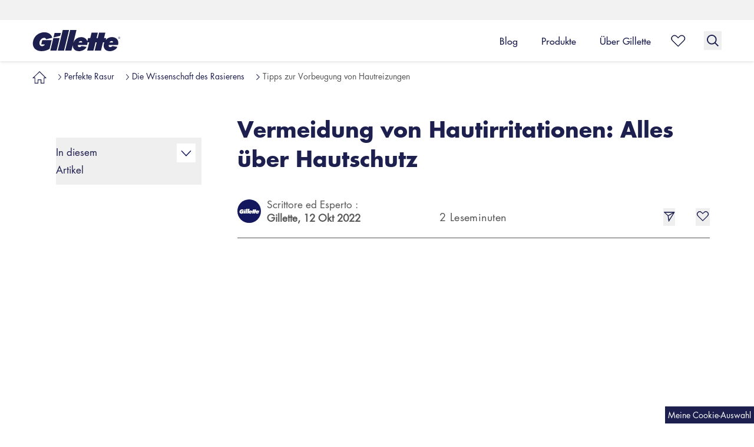

--- FILE ---
content_type: text/html
request_url: https://www.gillette.de/de-de/perfekte-rasur/wissenschaft-des-rasierens/hautschutz-rasur-gleitmittel
body_size: 48080
content:
<!DOCTYPE html><html lang="de-DE"><head><meta charSet="utf-8"/><meta name="viewport" content="width=device-width, initial-scale=1.0, maximum-scale=5.0, shrink-to-fit=no"/><meta name="robots" content="index, follow"/><script type="application/ld+json">  {
                            "@context": "https://schema.org",
                            "@type": "Article",
                            "author": "Gillette Germany DE – P&G",
                            "datePublished": "27-12-2019",
                            "dateModified": "27-12-2019",
                            "mainEntityOfPage":{
                              "@type":"WebPage",
                              "@id":"https://www.gillette.de/de-de/perfekte-rasur/wissenschaft-des-rasierens/hautschutz-rasur-gleitmittel"
                            },
                            "headline": "Vermeidung von Hautirritationen: Alles über Hautschutz",
                            "image": {
                              "@type": "ImageObject",
                              "url": ""
                            },
                        "publisher": {
                              "@type": "Organization",
                              "name": "Gillette Germany",
                              "url": "https://www.gillette.de/de-de",
                              "logo": {
                                "@type": "ImageObject",
                                "url": "https://images.ctfassets.net/58qezqvlxxxi/5aG5nZgn60mrhGPQOjErAk/dcf0eee7eaf6109e736d388f23d28800/logo.png"
                              }
                            },
                            "description": "Wie kannst Du Deine Haut am Besten bei der Rasur schützen? Gillette gibt Dir ► hilfreiche Tipps für die Pflege männlicher Haut ☀"
                          }</script><script type="application/ld+json">{
                  "@context": "https://schema.org",
                  "@type": "WebSite",
                  "name": "Gillette DE",
                  "url": "https://www.gillette.de/",
                  "potentialAction": {
                    "@type": "SearchAction",
                    "target": "https://www.gillette.de/suche?q={search_term_string}",
                    "query-input": "required name=search_term_string"
                  },
                  "inLanguage": "German"
                }</script><script type="text/javascript">var PGdataLayer = {"user":{"ID":"","type":"anonymous","ecommID":"","mediaID":"","marketingProgramNbr":"331","sourceID":"14694","TDID":""},"session":{"leadkey":"","useragent":""},"page":{"url":"/de-de/perfekte-rasur/wissenschaft-des-rasierens/hautschutz-rasur-gleitmittel","title":"Hautschutz: Tipps zur Vermeidung von Hautirritationen | Gillette DE"},"content":{"type":"Article","sub-category":""},"product":{"brand":"","category":"","sub-brand":""},"event":[{"category":"event_informational_action","action":"event_view_article_page","label":"Vermeidung von Hautirritationen: Alles über Hautschutz","value":""}],"cd":[{"name":"","id":"","value":""}],"updated":true,"GTM":{"SiteLocale":"de-de","SiteTouchpoint":"48569","SiteCountry":"DE","SiteBrand":"Gillette","SiteLanguage":"DE","SitePlatform":"ModernWeb","SitePrivacyProtection":"GDPR","SiteEnvironment":"Prod","SiteHost":"Azure","SiteTechnicalAgency":"LTIMindtree","SiteStatus":"Live","SiteLocalContainer":"GTM-K3LX58B","Segment":"","Rudderstack":"2wMMYveLh6yc6Ipw57foIFuJCfc","Lytics":"empty","SiteCountryISO3":"","BINPlatform":"empty","ConsentOverlay":"OneTrust","ConsentOverlayID":"htmllang/580ff021-02ff-4042-adcf-a9dadae815bc","BinPlatformId":"empty","GoogleAnalyticsLocal":"empty","GoogleAnalyticsBrand":"empty","GoogleAnalyticsSiteSpeedSampleRate":"high","GoogleAnalyticsOptimizeContainerID":"GTM-WTB7NHQ","GoogleAnalyticsAllowLinker":"","GoogleAnalyticsLinkerDomains":"","GoogleAnalyticsEnableOptimizely":"false","GoogleAnalyticsConsentRequired":"true","GoogleAnalyticsReportingView":"empty","FacebookConnectAppID":"","FacebookConnectLocale":"","FacebookRemarketingID":"empty","Iovation":"true","IovationContentType":"","GhosteryAdChoices":"","GhosteryAdChoicesID":"","GhosteryOverlay":"false","GhosteryOverlayID":"","GoogleAnalyticsGA4MeasurementID":"G-JZS9MHVVJY","GoogleReCaptcha":"false","IovationId":"","Lotame":"false","NeustarDisabled":"true"}};</script><title>Hautschutz: Tipps zur Vermeidung von Hautirritationen | Gillette DE</title><meta name="title" content="Hautschutz: Tipps zur Vermeidung von Hautirritationen | Gillette DE"/><meta name="description" content="Wie kannst Du Deine Haut am Besten bei der Rasur schützen? Gillette gibt Dir ► hilfreiche Tipps für die Pflege männlicher Haut ☀"/><link rel="canonical" href="https://www.gillette.de/de-de/perfekte-rasur/wissenschaft-des-rasierens/hautschutz-rasur-gleitmittel"/><meta property="og:title" content="Hautschutz: Tipps zur Vermeidung von Hautirritationen | Gillette DE"/><meta property="og:description" content="Wie kannst Du Deine Haut am Besten bei der Rasur schützen? Gillette gibt Dir ► hilfreiche Tipps für die Pflege männlicher Haut ☀"/><meta property="og:image" content=""/><meta name="ps-key" content="1766-5772c6a18d69b940a77d2b83"/><meta name="ps-country" content="DE"/><meta name="ps-language" content="de"/><script type="application/ld+json">{
                            "@context":"https://schema.org",
                            "@type": "BreadcrumbList",
                            "itemListElement": [{"@type":"ListItem","position":1,"name":"Home ","item":"https://www.gillette.de/de-de"},{"@type":"ListItem","position":2,"name":"Perfekte Rasur","item":"https://www.gillette.de/de-de/perfekte-rasur"},{"@type":"ListItem","position":3,"name":"Die Wissenschaft des Rasierens","item":"https://www.gillette.de/de-de/perfekte-rasur/wissenschaft-des-rasierens"},{"@type":"ListItem","position":4,"name":"Tipps zur Vorbeugung von Hautreizungen","item":"https://www.gillette.de/de-de/perfekte-rasur/wissenschaft-des-rasierens/hautschutz-rasur-gleitmittel"}]
                        }</script><link href="//images.ctfassets.net/4t2g4k2vpevh/SUHO50KQAfGJziW5a6zjK/b07ff366527cdec8dd9f801ccde78bf3/21-Cryotherapy_2x-SP.jpg?fm=webp&amp;w=360&amp;q=70" rel="preload" as="image"/><link rel="preload" as="image" imageSrcSet="//images.ctfassets.net/4t2g4k2vpevh/SUHO50KQAfGJziW5a6zjK/b07ff366527cdec8dd9f801ccde78bf3/21-Cryotherapy_2x-SP.jpg?fm=webp&amp;q=70&amp;w=320 320w, //images.ctfassets.net/4t2g4k2vpevh/SUHO50KQAfGJziW5a6zjK/b07ff366527cdec8dd9f801ccde78bf3/21-Cryotherapy_2x-SP.jpg?fm=webp&amp;q=70&amp;w=768 768w, //images.ctfassets.net/4t2g4k2vpevh/SUHO50KQAfGJziW5a6zjK/b07ff366527cdec8dd9f801ccde78bf3/21-Cryotherapy_2x-SP.jpg?fm=webp&amp;q=70&amp;w=992 992w, //images.ctfassets.net/4t2g4k2vpevh/SUHO50KQAfGJziW5a6zjK/b07ff366527cdec8dd9f801ccde78bf3/21-Cryotherapy_2x-SP.jpg?fm=webp&amp;q=70&amp;w=1200 1200w, //images.ctfassets.net/4t2g4k2vpevh/SUHO50KQAfGJziW5a6zjK/b07ff366527cdec8dd9f801ccde78bf3/21-Cryotherapy_2x-SP.jpg?fm=webp&amp;q=70&amp;w=1441 1441w, //images.ctfassets.net/4t2g4k2vpevh/SUHO50KQAfGJziW5a6zjK/b07ff366527cdec8dd9f801ccde78bf3/21-Cryotherapy_2x-SP.jpg?fm=webp&amp;q=70&amp;w=1600 1600w" imageSizes="100vw"/><meta name="next-head-count" content="19"/><link rel="preconnect" href="https://images.ctfassets.net" crossorigin="anonymous"/><link rel="manifest" href="/manifest.json" type="application/json"/><link rel="shortcut icon" as="image" href="/static/images/favicon.ico" type="image/x-icon"/><link rel="preload" href="/_next/static/css/5b72e20bedc44310.css" as="style"/><link rel="stylesheet" href="/_next/static/css/5b72e20bedc44310.css" data-n-g=""/><noscript data-n-css=""></noscript><script defer="" nomodule="" src="/_next/static/chunks/polyfills-42372ed130431b0a.js"></script><script defer="" src="/_next/static/chunks/3990.82f49aa4da8ee6ce.js"></script><script defer="" src="/_next/static/chunks/1581.15171781db59bb36.js"></script><script defer="" src="/_next/static/chunks/4692.a2a93b6a9c9d6885.js"></script><script defer="" src="/_next/static/chunks/2824.b30cddc9889243c1.js"></script><script defer="" src="/_next/static/chunks/5675.93e1e30294a932c6.js"></script><script defer="" src="/_next/static/chunks/545.6fbacdc657581da3.js"></script><script defer="" src="/_next/static/chunks/9629.55f334cb23849dd3.js"></script><script defer="" src="/_next/static/chunks/9884.afc9f2d6c93111fc.js"></script><script defer="" src="/_next/static/chunks/3037.964e5f4d29cc4ee2.js"></script><script defer="" src="/_next/static/chunks/3014.32ada9f57c4d5c2a.js"></script><script defer="" src="/_next/static/chunks/4080.ad708dba443383d7.js"></script><script defer="" src="/_next/static/chunks/7281.57f8414015365fca.js"></script><script defer="" src="/_next/static/chunks/979.38a8b3c133c9dd82.js"></script><script defer="" src="/_next/static/chunks/761-3b8cb1345a025cab.js"></script><script defer="" src="/_next/static/chunks/58.3b48d69d4168cf35.js"></script><script defer="" src="/_next/static/chunks/664.aa625343e69012a1.js"></script><script defer="" src="/_next/static/chunks/69.ecb89231effe989e.js"></script><script defer="" src="/_next/static/chunks/9755.ea6224fa21159835.js"></script><script defer="" src="/_next/static/chunks/3308.7a3389e426d00b44.js"></script><script defer="" src="/_next/static/chunks/4578-ede9179210ab6d0b.js"></script><script defer="" src="/_next/static/chunks/929.8dc4f39236a2f81d.js"></script><script defer="" src="/_next/static/chunks/7095.34fd8b31b66f5c41.js"></script><script defer="" src="/_next/static/chunks/2323.bbc696d341b91bc5.js"></script><script defer="" src="/_next/static/chunks/7489.656f7fa25886b95a.js"></script><script defer="" src="/_next/static/chunks/7218.492174e5e9ee991d.js"></script><script defer="" src="/_next/static/chunks/703.cdb0864f1092138c.js"></script><script defer="" src="/_next/static/chunks/8361.a80126353694fbea.js"></script><script defer="" src="/_next/static/chunks/6471.0b63668720a08713.js"></script><script defer="" src="/_next/static/chunks/6066-5c84a7885553231e.js"></script><script defer="" src="/_next/static/chunks/6995-7efa344d8e31bb78.js"></script><script defer="" src="/_next/static/chunks/1160.8e4f366d9d577819.js"></script><script defer="" src="/_next/static/chunks/1259.436f1703690efc67.js"></script><script defer="" src="/_next/static/chunks/3531.3aea190f900fff9b.js"></script><script defer="" src="/_next/static/chunks/1827.08f8b172228a1780.js"></script><script defer="" src="/_next/static/chunks/9344.a6f7d3d9a804631e.js"></script><script defer="" src="/_next/static/chunks/9121.f62ab1a7be3b0f05.js"></script><script defer="" src="/_next/static/chunks/8865.711f3a2e1b187e17.js"></script><script defer="" src="/_next/static/chunks/9563.c47db729c8ceaa30.js"></script><script defer="" src="/_next/static/chunks/1676.30d96612936bc62a.js"></script><script defer="" src="/_next/static/chunks/6747.f920db5ce1a66130.js"></script><script defer="" src="/_next/static/chunks/3696.54c1c43a509342ad.js"></script><script defer="" src="/_next/static/chunks/7132.f2d93146d2e4cea5.js"></script><script src="/_next/static/chunks/webpack-32b87afb95a6bd45.js" defer=""></script><script src="/_next/static/chunks/framework-945b357d4a851f4b.js" defer=""></script><script src="/_next/static/chunks/main-6e8a92135be6d8af.js" defer=""></script><script src="/_next/static/chunks/pages/_app-48c9dd01640be511.js" defer=""></script><script src="/_next/static/chunks/4824-da827ae0b7975e78.js" defer=""></script><script src="/_next/static/chunks/5919-8f40f6abd9b51083.js" defer=""></script><script src="/_next/static/chunks/9428-254b7bbacd60c119.js" defer=""></script><script src="/_next/static/chunks/8710-35a00bdc10bd7aa7.js" defer=""></script><script src="/_next/static/chunks/2811-727b23fad7ac7bb9.js" defer=""></script><script src="/_next/static/chunks/pages/ArticlePage-15f2f96405b90cf3.js" defer=""></script><script src="/_next/static/OV__T5DmFC4UQdguBn6CK/_buildManifest.js" defer=""></script><script src="/_next/static/OV__T5DmFC4UQdguBn6CK/_ssgManifest.js" defer=""></script></head><body class=""><noscript></noscript><div id="__next"><a class="skip-to-content-link" href="#main-content">Zum Inhalt springen</a><div class=" "><div id="headerBackdrop" class="overflow-hidden"></div><header id="headerMenu" class="header-wrapper flex flex-wrap w-full fixed top-0 shadow mdl:shadow bg-white left-0 z-20 md:z-10"><div class="logoItemContainer pl-20 mdl:pl-0 bg-light-grey h-34 flex hidden mdl:block flex-wrap w-full"><div class="logoItemContainerwrapper relative w-full mdl:max-w-mdl  lg:max-w-lg xl:max-w-xl xxl:max-w-xxl mx-auto flex h-full"><div class="logoItemWrapper inline mr-40 self-center min-w-49 min-h-12"><a rel="noopener noreferrer" data-action-detail="Gillette Logo" class="logoItem flex event_image_click" title="Gillette" href="/de-de"><div class="LazyLoad"></div></a></div><div class="logoItemWrapper inline mr-40 self-center min-w-49 min-h-12"><a rel="noopener noreferrer" data-action-detail="GilletteLabs logo" class="logoItem flex event_image_click" title="GilletteLabs" href="/de-de/gillettelabs"><div class="LazyLoad"></div></a></div><div class="logoItemWrapper inline mr-40 self-center min-w-49 min-h-12"><a rel="noopener noreferrer" data-action-detail="Gillette Body &amp; Intimate" class="logoItem flex event_image_click" title="Gillette Body &amp; Intimate" href="/de-de/intimrasur"><div class="LazyLoad"></div></a></div><div class="logoItemWrapper inline mr-40 self-center min-w-49 min-h-12"><a rel="noopener noreferrer" data-action-detail="King C Gillette" class="logoItem flex event_image_click" title="King. C. Gillette" href="/de-de/kingcgillette"><div class="LazyLoad"></div></a></div></div></div><div class="header-container relative w-full mdl:max-w-mdl lg:max-w-lg xl:max-w-xl xxl:max-w-xxl mx-auto flex"><div class="hamburger-wrapper w-3/12 mdl:w-2/12 flex flex-wrap items-center justify-start mdl:hidden"><button title="Menù" value="hamburgerIcon" id="hamburgerIcon" type="button" class="mr-auto py-15 mdl:py-25 pl-20 mdl:pl-0"><svg xmlns="https://www.w3.org/2000/svg" class="hamburger-icon w-30 h-30 text-chatHeading fill-current" viewBox="0 0 32 32"><g transform="translate(0 7)" fill="currentColor"><path d="M.03,2.307l2.463.782L2.5,24H0Z" transform="translate(24 7.5) rotate(90)"></path><path d="M0,4.6l2.509.768L2.5,24H0Z" transform="translate(24 15) rotate(90)"></path><path d="M0,0,2.526.8,2.5,24H0Z" transform="translate(24) rotate(90)"></path></g></svg></button></div><div class="logo-wrapper w-6/12 mdl:w-3/12 mdl:py-15 flex flex-wrap items-center justify-center mdl:justify-start"><a title="Logo Gillette" target="_self" href="/de-de" rel="noreferrer"><svg id="brandLogoIcon" xmlns="https://www.w3.org/2000/svg" class="brand-logo text-chatHeading h-30 w-106 mdl:h-36 mdl:my-2 mdl:w-140 lg:w-150" viewBox="0 0 105.729 25.608"><g transform="translate(-755.144 -163.002)"><path d="M846.369 203.177l-3.669 15.108h7.615l3.647-15.107z" fill="currentColor" transform="translate(-66.406 -30.469)"></path><path d="M885.94 163l-6.054 24.814h7.614L893.549 163z" fill="currentColor" transform="translate(-94.605)"></path><path d="M867.468 177.489l-7.6-.007-1.361 5.53 8.092-1.969z" fill="currentColor" transform="translate(-78.389 -10.982)"></path><path d="M973.426 171.582a9.666 9.666 0 0 0-7.492 3.482c.284-1.115.553-2.353.553-2.353h-2.658l1.606-6.561h-7.609l-1.614 6.563h-1.419l1.613-6.563h-7.616l-1.594 6.563h-2.615l-.957 4.017c-.847-3.491-4.234-5.136-7.418-5.136a9.974 9.974 0 0 0-9.395 6.72L930.552 163h-7.613l-6.048 24.814h7.609l1.648-6.792c-.277 2.724.807 7.587 7.629 7.587 3.444 0 7.849-2.173 8.9-5.185l-5.956-1.011a3.435 3.435 0 0 1-2.634 1.339c-1.634 0-2.1-1.357-1.767-2.573l11.063-.015a6.537 6.537 0 0 0 .426-2.086 9.79 9.79 0 0 0-.026-1.178h2.154l-2.423 9.926h7.61l2.43-9.926h1.394l-2.407 9.926h7.613l2.444-9.926h1.6a20.826 20.826 0 0 0-.786 2.833v.042c-.384 2.653.527 7.834 7.6 7.834 3.441 0 7.847-2.177 8.9-5.187l-5.951-1.015a3.451 3.451 0 0 1-2.637 1.337c-1.632 0-2.1-1.352-1.768-2.57h11.068a7.169 7.169 0 0 0 .417-2.1c.361-5.129-3.77-7.49-7.608-7.49m-35.992 6.576l-4.205-.026c.638-2.124 4.539-2.6 4.205.026m37.231-.011l-4.208-.01c.64-2.12 4.537-2.615 4.208.01" fill="currentColor" transform="translate(-122.669)"></path><path d="M1183.065 197.936h.245c.207 0 .4-.01.4-.241 0-.195-.172-.225-.331-.225h-.31zm-.235-.65h.583c.358 0 .527.137.527.418 0 .265-.173.376-.4.4l.431.647h-.252l-.41-.631h-.248v.631h-.235zm.5 1.8a1.069 1.069 0 1 0-1.065-1.075 1.047 1.047 0 0 0 1.065 1.075m0-2.321a1.254 1.254 0 1 1-1.3 1.246 1.266 1.266 0 0 1 1.3-1.246" fill="currentColor" transform="translate(-323.755 -25.607)"></path><path d="M766.557 183.967l-1.242 5.072h4.257c-.412 2.722-7.312 3.891-6.26-2.7.743-4.606 6.676-7.088 7.992-3.521l7.335-1.788c-2.509-10.54-21.863-8.416-23.421 5.695-.758 6.853 4.529 10.627 10.671 10.526a18 18 0 0 0 9.5-2.776l2.556-10.512z" fill="currentColor" transform="translate(0 -8.648)"></path></g></svg></a></div><nav itemType="https://schema.org/SiteNavigationElement" itemscope="" class="hidden mdl:flex flex-wrap mdl:w-8/12"><div class="w-full flex justify-end"><div class="block px-20 h-full"><a title="Blog" data-action-detail="Blog" class="main-menu-item w-full block h-full flex font-MediumFont text-16 relative leading-22 event_menu_click" href="/de-de/perfekte-rasur"><span class="menu-button-text text-left text-navy-dark-blue border-b-3 border-white pt-25 pb-20 my-auto">Blog</span></a><div class="fixed top-0 left-0 page-topSpace right-0 z-10 mt-60 mdl:mt-104 hidden"><div class="menu-container bg-white w-full shadow-lg"><div class="menu-fullbleed-wrapper w-full bg-light-white flex"><div class="menu-container w-full mx-auto flex flex-wrap my-40 mdl:max-w-mdl lg:max-w-lg xl:max-w-xl xxl:max-w-xxl"><div class="dt-menu-links-wrapper dt-menu-links-single-column w-5/12 lg:w-1/2 flex flex-row flex-wrap"><div class="menu-item-wrapper block w-full"><a data-action-detail="Styling" title="Styling" class="pr-60 text-navy-dark-blue block pb-30 font-MediumFont text-16 cursor-pointer hover:underline event_menu_click" href="/de-de/perfekte-rasur/bart-styles">Bart Styles</a></div><div class="menu-item-wrapper block w-full"><a data-action-detail="Rasur-Tipps" title="Rasur-Tipps" class="pr-60 text-navy-dark-blue block pb-30 font-MediumFont text-16 cursor-pointer hover:underline event_menu_click" href="/de-de/perfekte-rasur/rasur-tipps">Rasur-Tipps</a></div><div class="menu-item-wrapper block w-full"><a data-action-detail="Körperrasur und -trimmen" title="Körperrasur und -trimmen" class="pr-60 text-navy-dark-blue block pb-30 font-MediumFont text-16 cursor-pointer hover:underline event_menu_click" href="/de-de/perfekte-rasur/koerperrasur">Körperrasur Und -Trimmen</a></div><div class="menu-item-wrapper block w-full"><a data-action-detail="Hautpflege" title="Hautpflege" class="pr-60 text-navy-dark-blue block pb-30 font-MediumFont text-16 cursor-pointer hover:underline event_menu_click" href="/de-de/perfekte-rasur/hautpflege">Hautpflege</a></div><div class="menu-item-wrapper block w-full"><a data-action-detail="Das Beste eines Mannes" title="Das Beste eines Mannes" class="pr-60 text-navy-dark-blue block pb-30 font-MediumFont text-16 cursor-pointer hover:underline event_menu_click" href="/de-de/perfekte-rasur/das-beste-im-mann">Das Beste Im Mann</a></div><div class="menu-item-wrapper block w-full"><a data-action-detail="Die Wissenschaft des Rasierens" title="Die Wissenschaft des Rasierens" class="pr-60 text-navy-dark-blue block pb-30 font-MediumFont text-16 cursor-pointer hover:underline event_menu_click" href="/de-de/perfekte-rasur/wissenschaft-des-rasierens">Wissenschaft Des Rasierens</a></div><div class="menu-item-wrapper flex w-full"><a class="text-navy-dark-blue block font-MediumFont pb-25 text-16 leading-22 cursor-pointer hover:underline event_menu_click" data-action-detail="Alle Artikel" title="Alle Artikel" href="/de-de/perfekte-rasur">Alle Artikel</a></div></div><div class="dt-menu-cards-wrapper two-card-wrapper w-7/12 lg:w-1/2 flex justify-end"><div class="menu-card-wrapper w-auto"><div class="menu-card-container ml-30 relative max-w-270 float-right"><a data-action-detail="Welche Rasierer sind im Handgepäck erlaubt?" class="event_menu_click" title="Welche Rasierer sind im Handgepäck erlaubt?" href="/de-de/perfekte-rasur/rasur-tipps/rasierer-im-handgepaeck-erlaubt"><img alt="Welche Rasierer sind im Handgepäck erlaubt?" loading="lazy" width="540" height="600" decoding="async" data-nimg="1" class="card-img w-full h-300 object-cover" style="color:transparent" srcSet="//images.ctfassets.net/4t2g4k2vpevh/2dh5pTyoIG4U8fE9fE3FBI/787dad1612d6af38327447a38c38eb56/Quels-rasoirs-pouvez-vous-emporter-dans-votre-bagage-__-main-pendant-un-vol_2x.jpg?fm=webp&amp;q=70&amp;w=768 1x, //images.ctfassets.net/4t2g4k2vpevh/2dh5pTyoIG4U8fE9fE3FBI/787dad1612d6af38327447a38c38eb56/Quels-rasoirs-pouvez-vous-emporter-dans-votre-bagage-__-main-pendant-un-vol_2x.jpg?fm=webp&amp;q=70&amp;w=1200 2x" src="//images.ctfassets.net/4t2g4k2vpevh/2dh5pTyoIG4U8fE9fE3FBI/787dad1612d6af38327447a38c38eb56/Quels-rasoirs-pouvez-vous-emporter-dans-votre-bagage-__-main-pendant-un-vol_2x.jpg?fm=webp&amp;q=70&amp;w=1200"/><div class="card-content absolute bottom-20 px-20"><h3 class="font-BoldFont text-16 leading-22 text-white">Welche Rasierer sind im Handgepäck erlaubt?</h3></div></a></div></div><div class="menu-card-wrapper w-auto"><div class="menu-card-container ml-30 relative max-w-270 float-right"><a data-action-detail="Wie Du Deine Intimhaare in 4 einfachen Schritten rasierst" class="event_menu_click" title="Wie Du Deine Intimhaare in 4 einfachen Schritten rasierst" href="/de-de/perfekte-rasur/koerperrasur/intimrasur"><img alt="Wie Du Deine Intimhaare in 4 einfachen Schritten rasierst" loading="lazy" width="540" height="600" decoding="async" data-nimg="1" class="card-img w-full h-300 object-cover" style="color:transparent" srcSet="//images.ctfassets.net/4t2g4k2vpevh/1azPiTqBZRwBe9nB7HbPOF/08a10054303060535db6d76670939b9f/Group_33064_2x.png?fm=webp&amp;q=70&amp;w=768 1x, //images.ctfassets.net/4t2g4k2vpevh/1azPiTqBZRwBe9nB7HbPOF/08a10054303060535db6d76670939b9f/Group_33064_2x.png?fm=webp&amp;q=70&amp;w=1200 2x" src="//images.ctfassets.net/4t2g4k2vpevh/1azPiTqBZRwBe9nB7HbPOF/08a10054303060535db6d76670939b9f/Group_33064_2x.png?fm=webp&amp;q=70&amp;w=1200"/><div class="card-content absolute bottom-20 px-20"><h3 class="font-BoldFont text-16 leading-22 text-white">Wie Du Deine Intimhaare in 4 einfachen Schritten rasierst</h3></div></a></div></div></div></div></div></div></div></div><div class="block px-20 h-full"><a title="Produkte" data-action-detail="Produkte" class="main-menu-item w-full block h-full flex font-MediumFont text-16 relative leading-22 event_menu_click" href="/de-de/produkte"><span class="menu-button-text text-left text-navy-dark-blue border-b-3 border-white pt-25 pb-20 my-auto">Produkte</span></a><div class="fixed top-0 left-0 page-topSpace right-0 z-10 mt-60 mdl:mt-104 hidden"><div class="menu-container bg-white w-full shadow-lg"><div class="menu-fullbleed-wrapper w-full bg-light-white flex"><div class="menu-container w-full mx-auto flex flex-wrap my-40 mdl:max-w-mdl lg:max-w-lg xl:max-w-xl xxl:max-w-xxl"><div class="dt-menu-links-wrapper dt-menu-links-three-column w-7/10 lg:w-9/12 flex"><div class="menuitems-wrapper block pr-60 w-4/12"><div class="text-navy-dark-blue cursor-auto block text-16 leading-22 mb-30 font-BoldFont">Produkttyp</div><a class="text-navy-dark-blue block font-RegularFont pb-25 text-16 leading-22 cursor-pointer hover:underline event_menu_click" data-action-detail="Rasierer" title="Rasierer" href="/de-de/produkte/rasierer">Rasierer</a><a class="text-navy-dark-blue block font-RegularFont pb-25 text-16 leading-22 cursor-pointer hover:underline event_menu_click" data-action-detail="Klingen" title="Klingen" href="/de-de/produkte/rasierklingen">Rasierklingen</a><a class="text-navy-dark-blue block font-RegularFont pb-25 text-16 leading-22 cursor-pointer hover:underline event_menu_click" data-action-detail="Barttrimmer" title="Barttrimmer" href="/de-de/produkte/barttrimmer">Barttrimmer</a><a class="text-navy-dark-blue block font-RegularFont pb-25 text-16 leading-22 cursor-pointer hover:underline event_menu_click" data-action-detail="Rasiergel, Rasiercreme und Aftershave" title="Rasiergel, Rasiercreme und Aftershave" href="/de-de/produkte/gesichtspflege">Rasiergel, Rasierschaum und After Shave</a><a class="text-navy-dark-blue block font-RegularFont pb-25 text-16 leading-22 cursor-pointer hover:underline event_menu_click" data-action-detail="Bartpflege" title="Bartpflege" href="/de-de/produkte/bartpflege">Bartpflege</a><a class="text-navy-dark-blue block font-RegularFont pb-25 text-16 leading-22 cursor-pointer hover:underline event_menu_click" data-action-detail="Geschenke &amp; Sets für Männer" title="Geschenke &amp; Sets für Männer" href="/de-de/produkte/geschenksets">Geschenke &amp; Sets für Männer</a></div><div class="menuitems-wrapper block pr-60 w-4/12"><div class="text-navy-dark-blue cursor-auto block text-16 leading-22 mb-30 font-BoldFont">Portfolio</div><a class="text-navy-dark-blue block font-RegularFont pb-25 text-16 leading-22 cursor-pointer hover:underline event_menu_click" data-action-detail="GilletteLabs" title="GilletteLabs" href="/de-de/gillettelabs">GilletteLabs</a><a class="text-navy-dark-blue block font-RegularFont pb-25 text-16 leading-22 cursor-pointer hover:underline event_menu_click" data-action-detail="Gillette BODY &amp; INTIMATE" title="Gillette BODY &amp; INTIMATE" href="/de-de/intimrasur">Gillette BODY &amp; INTIMATE</a><a class="text-navy-dark-blue block font-RegularFont pb-25 text-16 leading-22 cursor-pointer hover:underline event_menu_click" data-action-detail="SkinGuard Sensitive" title="SkinGuard Sensitive" href="/de-de/produkte/skinguard-sensitive-portfolio">SkinGuard Sensitive</a><a class="text-navy-dark-blue block font-RegularFont pb-25 text-16 leading-22 cursor-pointer hover:underline event_menu_click" data-action-detail="Fusion5" title="Fusion5" href="/de-de/produkte/fusion5-portfolio">Fusion5</a><a class="text-navy-dark-blue block font-RegularFont pb-25 text-16 leading-22 cursor-pointer hover:underline event_menu_click" data-action-detail="PRO" title="PRO" href="/de-de/produkte/pro-portfolio">PRO</a><a class="text-navy-dark-blue block font-RegularFont pb-25 text-16 leading-22 cursor-pointer hover:underline event_menu_click" data-action-detail="Mach3" title="Mach3" href="/de-de/produkte/mach3-portfolio">Mach3</a><a class="text-navy-dark-blue block font-RegularFont pb-25 text-16 leading-22 cursor-pointer hover:underline event_menu_click" data-action-detail="Einweg" title="Einweg" href="/de-de/produkte/einwegrasierer">Einwegrasierer </a><a class="text-navy-dark-blue block font-RegularFont pb-25 text-16 leading-22 cursor-pointer hover:underline event_menu_click" data-action-detail="King C. Gillette" title="King C. Gillette" href="/de-de/kingcgillette">King C. Gillette</a></div><div class="menuitems-wrapper block pr-60 w-4/12"><div class="text-navy-dark-blue cursor-auto block text-16 leading-22 mb-30 font-BoldFont">Bedürfnis</div><a class="text-navy-dark-blue block font-RegularFont pb-25 text-16 leading-22 cursor-pointer hover:underline event_menu_click" data-action-detail="Gründliche Rasur" title="Gründliche Rasur" href="/de-de/produkte/gruendliche-rasur">Gründliche Rasur</a><a class="text-navy-dark-blue block font-RegularFont pb-25 text-16 leading-22 cursor-pointer hover:underline event_menu_click" data-action-detail="Intimrasur" title="Intimrasur" href="/de-de/intimrasur/intimrasierer">Intimrasur</a><a class="text-navy-dark-blue block font-RegularFont pb-25 text-16 leading-22 cursor-pointer hover:underline event_menu_click" data-action-detail="Bart-Styling" title="Bart-Styling" href="/de-de/produkte/bart-styles">Bart Styling</a><a class="text-navy-dark-blue block font-RegularFont pb-25 text-16 leading-22 cursor-pointer hover:underline event_menu_click" data-action-detail="Empfindliche Haut, Rasurbrand und Unebenheiten" title="Empfindliche Haut, Rasurbrand und Unebenheiten" href="/de-de/produkte/empfindliche-haut-rasurbrand-hautirritationen">Empfindliche Haut, Rasurbrand und Unebenheiten</a><a class="text-navy-dark-blue block font-RegularFont pb-25 text-16 leading-22 cursor-pointer hover:underline event_menu_click" data-action-detail="Vorbeugung gegen Einwachsen von Haaren" title="Vorbeugung gegen Einwachsen von Haaren" href="/de-de/produkte/einwachsene-haare-vorbeugen">Vorbeugung gegen Einwachsen von Haaren</a><a class="text-navy-dark-blue block font-RegularFont pb-25 text-16 leading-22 cursor-pointer hover:underline event_menu_click" data-action-detail="Rasieren kniffliger Stellen" title="Rasieren kniffliger Stellen" href="/de-de/produkte/rasur-schwieriger-stellen">Rasieren kniffliger Stellen</a><a class="text-navy-dark-blue block font-MediumFont pb-25 text-16 leading-22 cursor-pointer hover:underline event_menu_click" data-action-detail="Alle Produkte anzeigen" title="Alle Produkte anzeigen" href="/de-de/produkte">Alle Produkte </a></div></div><div class="dt-menu-cards-wrapper single-card-wrapper w-3/10 lg:w-3/12"><div class="menu-card-wrapper w-auto"><div class="menu-card-container ml-30 relative max-w-270 float-right"><a data-action-detail="Gillette ProGlide Rasierer" class="event_menu_click" title="GilletteLabs Rasierer" href="/de-de/produkte/rasierer/gillettelabs-rasierer-reinigungselement"><img alt="dropdown-menu-image@2x" loading="lazy" width="540" height="600" decoding="async" data-nimg="1" class="card-img w-full h-300 object-cover" style="color:transparent" srcSet="//images.ctfassets.net/4t2g4k2vpevh/5AvdOihpxgwAW20udVeh2i/35d37fb35aadc7a89a5ecd409712c125/dropdown-menu-image_2x.jpg?fm=webp&amp;q=70&amp;w=768 1x, //images.ctfassets.net/4t2g4k2vpevh/5AvdOihpxgwAW20udVeh2i/35d37fb35aadc7a89a5ecd409712c125/dropdown-menu-image_2x.jpg?fm=webp&amp;q=70&amp;w=1200 2x" src="//images.ctfassets.net/4t2g4k2vpevh/5AvdOihpxgwAW20udVeh2i/35d37fb35aadc7a89a5ecd409712c125/dropdown-menu-image_2x.jpg?fm=webp&amp;q=70&amp;w=1200"/><div class="card-content absolute bottom-20 px-20"><h3 class="font-BoldFont text-16 leading-22 text-white">GilletteLabs Rasierer</h3></div></a></div></div></div></div></div></div></div></div><div class="block px-20 h-full"><a title="Über Gillette" data-action-detail="Über Gillette" class="main-menu-item w-full block h-full flex font-MediumFont text-16 relative leading-22 event_menu_click" href="/de-de/gillette-welt"><span class="menu-button-text text-left text-navy-dark-blue border-b-3 border-white pt-25 pb-20 my-auto">Über Gillette</span></a><div class="fixed top-0 left-0 page-topSpace right-0 z-10 mt-60 mdl:mt-104 hidden"><div class="menu-container bg-white w-full shadow-lg"><div class="menu-fullbleed-wrapper w-full bg-light-white flex"><div class="menu-container w-full mx-auto flex flex-wrap my-40 mdl:max-w-mdl lg:max-w-lg xl:max-w-xl xxl:max-w-xxl"><div class="dt-menu-links-wrapper dt-menu-links-two-column w-5/12 lg:w-1/2 flex flex-row flex-wrap"><div class="block pr-60 w-1/2"><div class="text-navy-dark-blue cursor-auto block text-16 leading-22 mb-30 font-BoldFont">Über Gillette</div><a class="text-navy-dark-blue block font-RegularFont pb-25 text-16 leading-22 cursor-pointer hover:underline event_menu_click" data-action-detail="Unsere Geschichte" title="Unsere Geschichte" href="/de-de/gillette-welt/evolution-rasierer">Unsere Geschichte</a><a class="text-navy-dark-blue block font-RegularFont pb-25 text-16 leading-22 cursor-pointer hover:underline event_menu_click" data-action-detail="FAQs" title="FAQs" href="/de-de/faq">FAQs</a></div><div class="block pr-60 w-1/2"><div class="text-navy-dark-blue cursor-auto block text-16 leading-22 mb-30 font-BoldFont">Engagement</div><a class="text-navy-dark-blue block font-RegularFont pb-25 text-16 leading-22 cursor-pointer hover:underline event_menu_click" data-action-detail="Soziale Nachhaltigkeit" title="Soziale Nachhaltigkeit" href="/de-de/gillette-welt/corporate-social-responsibility">Soziale Nachhaltigkeit</a><a class="text-navy-dark-blue block font-RegularFont pb-25 text-16 leading-22 cursor-pointer hover:underline event_menu_click" data-action-detail="Sicherheit unserer Produkte" title="Sicherheit unserer Produkte" href="/de-de/gillette-welt/produktsicherheit">Sicherheit unserer Produkte</a><a class="text-navy-dark-blue block font-RegularFont pb-25 text-16 leading-22 cursor-pointer hover:underline event_menu_click" data-action-detail="Inhaltsstoffe-Glossar" title="Inhaltsstoffe-Glossar" href="/de-de/gillette-welt/inhaltsstoffe-glossar">Inhaltsstoffe-Glossar</a><a class="text-navy-dark-blue block font-MediumFont pb-25 text-16 leading-22 cursor-pointer hover:underline"></a></div></div><div class="dt-menu-cards-wrapper two-card-wrapper w-7/12 flex lg:w-1/2 justify-end"><div class="menu-card-wrapper w-auto"><div class="menu-card-container ml-30 relative max-w-270 float-right"><a data-action-detail="" class="" title="Zugang Zu Positiven Vorbildern Weltweit" href="/de-de/gillette-welt/corporate-social-responsibility"><img alt="Zugang Zu Positiven Vorbildern Weltweit" loading="lazy" width="540" height="600" decoding="async" data-nimg="1" class="card-img w-full h-300 object-cover" style="color:transparent" srcSet="//images.ctfassets.net/4t2g4k2vpevh/2x12dls903Hzq6zs11YAeG/7b786ecbf7fd17eca7f46eb344f7099a/Menu_Thumbnail_Our_Commitment_Image_2x.png?fm=webp&amp;q=70&amp;w=768 1x, //images.ctfassets.net/4t2g4k2vpevh/2x12dls903Hzq6zs11YAeG/7b786ecbf7fd17eca7f46eb344f7099a/Menu_Thumbnail_Our_Commitment_Image_2x.png?fm=webp&amp;q=70&amp;w=1200 2x" src="//images.ctfassets.net/4t2g4k2vpevh/2x12dls903Hzq6zs11YAeG/7b786ecbf7fd17eca7f46eb344f7099a/Menu_Thumbnail_Our_Commitment_Image_2x.png?fm=webp&amp;q=70&amp;w=1200"/><div class="card-content absolute bottom-20 px-20"><h3 class="font-BoldFont text-16 leading-22 text-white">Zugang Zu Positiven Vorbildern Weltweit</h3></div></a></div></div></div></div></div></div></div></div></div></nav><div class="icon-wrapper w-3/12 mdl:w-1/12 mdl:min-w-100 flex flex-wrap items-center justify-end leading-none pr-20 mdl:pr-0"><div class="icon-container flex"><div><div class="favIcon-container relative w-24 mdl:w-20"><a aria-label="Mark as fav" id="heartIcon" href="/de-de/fav-seite"><svg xmlns="https://www.w3.org/2000/svg" class="fav-icon text-navy-dark-blue stroke-current w-32 h-32" viewBox="0 0 32 32"><rect stroke="none" height="32" width="32" fill="transparent"></rect><path d="M256.637,190.573a5.45,5.45,0,0,0-7.673,0l-2.323,2.308-2.322-2.308a5.448,5.448,0,0,0-7.673,0,5.37,5.37,0,0,0,0,7.627c9.889,9.793,9.931,9.793,9.995,9.793s.106,0,10-9.793a5.376,5.376,0,0,0,0-7.627Zm-.488,7.142-9.507,9.45-9.506-9.45a4.687,4.687,0,0,1,0-6.657,4.755,4.755,0,0,1,6.7,0c2.73,2.678,2.737,2.656,2.809,2.65s.135-.029,2.81-2.651a4.721,4.721,0,1,1,6.7,6.658Z" transform="translate(-230.387 -181.993)"></path></svg></a></div></div><button title="Suche hier" type="button" value="searchIcon" id="searchIcon" class="searchIcon-container w-24 md:w-30 ml-20 mdl:ml-40"><svg id="searchIconId" xmlns="https://www.w3.org/2000/svg" class="search-icon text-chatHeading w-20 h-20 inline-block" viewBox="0 0 18 18"><path fill="currentColor" d="M15.294,14.121,20,18.827,18.827,20l-4.706-4.706a7.462,7.462,0,1,1,1.173-1.173ZM9.463,15.268a5.8,5.8,0,1,0-5.8-5.8A5.8,5.8,0,0,0,9.463,15.268Z" transform="translate(-2 -2)"></path></svg></button></div><div class="searchBoxInputMobile"></div></div></div></header><main id="main-content" class="w-full"><a href="javascript:void(0)" target="_self"><input name="btnOneTrust" type="button" id="btnOneTrust" class="btnOneTrust font-RegularFont z-50 fixed bottom-0 text-14 right-0 bg-navy-dark-blue text-white p-5 hover:cursor-pointer" aria-label="Cookie Consent Settings" value="Meine Cookie-Auswahl"/></a><div class="top-60 mdl:top-104" style="width:0%;background-color:#1d204f;position:fixed;height:6px;z-index:20"></div><div class="page-adp page-topSpace mb-30 md:mb-60 overflow-visible"><div class="footer-breadcrumb bg-white w-auto font-RegularFont text-14 leading-20 mx-auto py-0"><div class="breadcrumb-ul inline-block mdl:flex list-reset flex-wrap px-20 mdl:px-0 py-12 md:max-w-md mdl:max-w-mdl lg:max-w-lg xl:max-w-xl xxl:max-w-xxl mx-auto"><div itemProp="item" class="w-auto inline mdl:flex items-center"><a data-pgaction-redirection="0" class="text-navy-dark-blue mr-5 mdl:mr-15 text-14 leading-26 inline w-auto" role="link" tabindex="0" href="/de-de" itemProp="name" title="Home "><svg class="w-24 text-navy-dark-blue stroke-current fill-none inline " xmlns="https://www.w3.org/2000/svg" viewBox="0 0 20.645 17.733"><path d="M-435.721 16.6v-4.808h-4.311V16.6h-4.581V8.937H-447l9.218-8.872 8.97 8.872h-2.442V16.6z" transform="translate(448.241 .634)"></path></svg></a><span data-testid="custom-element" class=""><svg class="w-10 h-10 mx-5 align-center text-navy-dark-blue fill-current inline w-auto" xmlns="https://www.w3.org/2000/svg" viewBox="0 0 5.035 9.723"><path fill="currentColor" d="M163.746 9.618l4.126-4.518.284-.352s-.2-.246-.284-.334L163.746-.1l-.626.668 3.82 4.185-3.82 4.185z" transform="translate(-163.12 .105)"></path></svg></span><meta itemProp="position" content="1"/></div><div itemProp="item" class="w-auto inline mdl:flex items-center"><a data-pgaction-redirection="0" class="text-navy-dark-blue mr-5 mdl:mr-15 text-14 leading-26 inline w-auto" role="link" tabindex="0" href="/de-de/perfekte-rasur" itemProp="name" title="Perfekte Rasur">Perfekte Rasur</a><span data-testid="custom-element" class=""><svg class="w-10 h-10 mx-5 align-center text-navy-dark-blue fill-current inline w-auto" xmlns="https://www.w3.org/2000/svg" viewBox="0 0 5.035 9.723"><path fill="currentColor" d="M163.746 9.618l4.126-4.518.284-.352s-.2-.246-.284-.334L163.746-.1l-.626.668 3.82 4.185-3.82 4.185z" transform="translate(-163.12 .105)"></path></svg></span><meta itemProp="position" content="2"/></div><div itemProp="item" class="w-auto inline mdl:flex items-center"><a data-pgaction-redirection="0" class="text-navy-dark-blue mr-5 mdl:mr-15 text-14 leading-26 inline w-auto" role="link" tabindex="0" href="/de-de/perfekte-rasur/wissenschaft-des-rasierens" itemProp="name" title="Die Wissenschaft des Rasierens">Die Wissenschaft des Rasierens</a><span data-testid="custom-element" class=""><svg class="w-10 h-10 mx-5 align-center text-navy-dark-blue fill-current inline w-auto" xmlns="https://www.w3.org/2000/svg" viewBox="0 0 5.035 9.723"><path fill="currentColor" d="M163.746 9.618l4.126-4.518.284-.352s-.2-.246-.284-.334L163.746-.1l-.626.668 3.82 4.185-3.82 4.185z" transform="translate(-163.12 .105)"></path></svg></span><meta itemProp="position" content="3"/></div><div itemProp="item" class="w-auto inline mdl:flex items-center"><a data-pgaction-redirection="0" class="text-warm-grey pointer-events-none cursor-none text-14 leading-26 inline w-auto" role="link" tabindex="0" itemProp="name" title="Tipps zur Vorbeugung von Hautreizungen">Tipps zur Vorbeugung von Hautreizungen</a><meta itemProp="position" content="4"/></div></div></div><div id="video-container" class="adp-video-container relative w-full h-full"><div class="w-full block"><div class="w-full SP block md:hidden"><div><div class="custom-class"><span style="box-sizing:border-box;display:block;overflow:hidden;width:initial;height:initial;background:none;opacity:1;border:0;margin:0;padding:0;position:relative"><span style="box-sizing:border-box;display:block;width:initial;height:initial;background:none;opacity:1;border:0;margin:0;padding:0;padding-top:101.86666666666666%"></span><img fetchPriority="high" alt="Vermeiden Sie Hautirritationen beim Rasieren" sizes="100vw" srcSet="//images.ctfassets.net/4t2g4k2vpevh/SUHO50KQAfGJziW5a6zjK/b07ff366527cdec8dd9f801ccde78bf3/21-Cryotherapy_2x-SP.jpg?fm=webp&amp;q=70&amp;w=320 320w, //images.ctfassets.net/4t2g4k2vpevh/SUHO50KQAfGJziW5a6zjK/b07ff366527cdec8dd9f801ccde78bf3/21-Cryotherapy_2x-SP.jpg?fm=webp&amp;q=70&amp;w=768 768w, //images.ctfassets.net/4t2g4k2vpevh/SUHO50KQAfGJziW5a6zjK/b07ff366527cdec8dd9f801ccde78bf3/21-Cryotherapy_2x-SP.jpg?fm=webp&amp;q=70&amp;w=992 992w, //images.ctfassets.net/4t2g4k2vpevh/SUHO50KQAfGJziW5a6zjK/b07ff366527cdec8dd9f801ccde78bf3/21-Cryotherapy_2x-SP.jpg?fm=webp&amp;q=70&amp;w=1200 1200w, //images.ctfassets.net/4t2g4k2vpevh/SUHO50KQAfGJziW5a6zjK/b07ff366527cdec8dd9f801ccde78bf3/21-Cryotherapy_2x-SP.jpg?fm=webp&amp;q=70&amp;w=1441 1441w, //images.ctfassets.net/4t2g4k2vpevh/SUHO50KQAfGJziW5a6zjK/b07ff366527cdec8dd9f801ccde78bf3/21-Cryotherapy_2x-SP.jpg?fm=webp&amp;q=70&amp;w=1600 1600w" src="//images.ctfassets.net/4t2g4k2vpevh/SUHO50KQAfGJziW5a6zjK/b07ff366527cdec8dd9f801ccde78bf3/21-Cryotherapy_2x-SP.jpg?fm=webp&amp;q=70&amp;w=1600" decoding="async" data-nimg="responsive" class="w-full h-full object-cover" style="position:absolute;top:0;left:0;bottom:0;right:0;box-sizing:border-box;padding:0;border:none;margin:auto;display:block;width:0;height:0;min-width:100%;max-width:100%;min-height:100%;max-height:100%"/></span></div></div></div></div></div><div id="content-container" class="adp-content-container w-full  mx-auto mdl:max-w-mdl lg:max-w-lg xl:max-w-xl xxl:max-w-xxl relative mdl:flex"><div class="w-full mdl:w-28% relative bg-white mt-40 mdl:mt-80 bg-white mdl:px-20 lg:px-40"><div id="AddScroll"><div><button title="" value="hamburgerIcon" id="hamburgerIcon" type="button" class="navitem text-navy-dark-blue font-RegularFont  text-16 mdl:text-14 leading-22 mdl:leading-20 py-10  cursor-pointer border-r border-white w-full z-1 px-20 mdl:pl-0 mdl:pr-10"><div class="px-0 flex flex-row w-full justify-between"><div class=" text-navy-dark-blue font-RegularFont text-17 w-1/2 text-left leading-30">In diesem Artikel</div><svg class="h-32 w-32" xmlns="https://www.w3.org/2000/svg" width="32" height="32" viewBox="0 0 30 30"><g id="arrow-down" transform="translate(-6382 -64)"><rect id="Rectangle_6810" data-name="Rectangle 6810" width="30" height="30" transform="translate(6382 64)" fill="#fff"></rect><path id="Path_46323" data-name="Path 46323" d="M5884.478,82.084l7.5,8,7.5-8" transform="translate(505.022 -6.584)" fill="none" stroke="#12175e" stroke-width="1.4"></path></g></svg></div></button></div></div></div><div id="ScrollFix" class="mdl:w-72% mdl:mx-auto"><div class="mdl:px-20"><div class="initial-content mx-20 mdl:mx-0 mdl:mx-auto border-b border-solid mb-30"><h1 class="text-navy-dark-blue font-BoldFont text-26 md:text-30 mdl:text-36 mt-30 mdl:my-40 mb-40 md:mb-30 leading-36 md:leading-38 mdl:leading-50">Vermeidung von Hautirritationen: Alles über Hautschutz</h1><div class="flex justify-between items-center pb-20 flex-col mdl:flex-row"><div class="share-wrapper flex relative mb-0 w-full mdl:w-3/4"><div class="flex items-center"><svg xmlns="http://www.w3.org/2000/svg" width="40" height="40" viewBox="0 0 35 35"><g id="Group_29899" data-name="Group 29899" transform="translate(-496 -803)"><circle id="Ellipse_1886" data-name="Ellipse 1886" cx="17.5" cy="17.5" r="17.5" transform="translate(496 803)" fill="#12175e"></circle><g id="Group_29897" data-name="Group 29897" transform="translate(499 817)"><path id="Path_47615" data-name="Path 47615" d="M843.732,203.177l-1.028,4.237h2.135l1.023-4.237Z" transform="translate(-836.694 -200.371)" fill="#fff"></path><path id="Path_47616" data-name="Path 47616" d="M881.584,163l-1.7,7.043h2.136l1.7-7.043Z" transform="translate(-871.32 -163.002)" fill="#fff"></path><path id="Path_47617" data-name="Path 47617" d="M861.019,177.484l-2.132,0-.382,1.551,2.269-.552Z" transform="translate(-851.412 -176.501)" fill="#fff"></path><path id="Path_47618" data-name="Path 47618" d="M758.345,177.122,758,178.563h1.194c-.115.773-2.051,1.106-1.756-.766.208-1.309,1.872-2.014,2.241-1l2.057-.508c-.7-2.995-6.131-2.391-6.568,1.618-.213,1.947,1.27,3.02,2.992,2.991a5,5,0,0,0,2.665-.789l.717-2.987Z" transform="translate(-755.144 -173.632)" fill="#fff"></path><path id="Path_47619" data-name="Path 47619" d="M932.745,165.437a2.7,2.7,0,0,0-2.1.988c.08-.316.155-.668.155-.668h-.745l.45-1.862H928.37l-.453,1.862h-.4l.452-1.862h-2.135l-.447,1.862h-.733l-.268,1.14a2.034,2.034,0,0,0-2.08-1.457,2.8,2.8,0,0,0-2.635,1.907L920.721,163h-2.135l-1.7,7.041h2.135l.462-1.927a1.893,1.893,0,0,0,2.14,2.153,2.8,2.8,0,0,0,2.5-1.471l-1.67-.287a.96.96,0,0,1-.739.38c-.458,0-.588-.385-.5-.73l3.1,0a1.873,1.873,0,0,0,.12-.592,2.813,2.813,0,0,0-.007-.334h.6l-.68,2.816h2.134l.682-2.816h.391l-.675,2.816h2.135l.686-2.816h.448a5.962,5.962,0,0,0-.22.8v.012a1.892,1.892,0,0,0,2.13,2.223,2.8,2.8,0,0,0,2.495-1.472l-1.669-.288a.964.964,0,0,1-.739.379c-.458,0-.588-.383-.5-.729h3.1a2.052,2.052,0,0,0,.117-.6,1.97,1.97,0,0,0-2.134-2.125M922.651,167.3l-1.179-.007c.179-.6,1.273-.738,1.179.007m10.441,0-1.18,0c.179-.6,1.273-.742,1.18,0" transform="translate(-905.582 -163.003)" fill="#fff"></path><path id="Path_47620" data-name="Path 47620" d="M1182.323,197.095h.069c.058,0,.111,0,.111-.068s-.048-.063-.093-.063h-.087Zm-.066-.182h.164c.1,0,.148.039.148.117s-.049.105-.111.112l.121.181h-.071l-.115-.177h-.07v.177h-.066Zm.141.506a.3.3,0,1,0-.3-.3.294.294,0,0,0,.3.3m0-.651a.352.352,0,1,1-.365.349.355.355,0,0,1,.365-.349" transform="translate(-1152.762 -194.449)" fill="#fff"></path></g></g></svg><p class="w-auto font-bold w-auto pl-10 pr-30"><span class="font-normal w-full inline">Scrittore ed Esperto :<br/></span> <!-- -->Gillette, <!-- -->12 Okt 2022</p></div></div><div class="flex w-full justify-between pt-20"><p class="font-RegularFont text-warm-grey text-17 md:text-18 w-full md:tracking-xnormal flex items-center leading-24 md:leading-26 mdl:w-auto">2 Leseminuten</p><div class="sharbtns-container text-right flex justify-end md:w-1/4"><div><button class="py-5 share-button mr-35 cursor-pointer" aria-label="share-button"><svg class="share-icon h-20 w-20 text-navy-dark-blue stroke-current" xmlns="https://www.w3.org/2000/svg" viewBox="0 0 20.237 17.934"><path d="M243.154 52.06l9.911-16h-18.086l6.812 6.466zm-.855-9.536L251.893 37l-8.437 13.621zm9.343-5.962l-9.586 5.522-5.817-5.522z" data-name="Path 40459" transform="translate(-233.726 -35.56)"></path></svg></button></div><button class="bottom-0 right-0 p-0 w-24" aria-label="fav-button"><svg id="" xmlns="https://www.w3.org/2000/svg" class="fav-btn-false text-navy-dark-blue stroke-current w-24 h-20" viewBox="0 0 20.508 20"><path fill="currentColor" d="M253.23 190.323a4.589 4.589 0 0 0-6.461 0l-1.956 1.944-1.955-1.944a4.588 4.588 0 0 0-6.461 0 4.523 4.523 0 0 0 0 6.423c8.328 8.247 8.363 8.247 8.417 8.247s.089 0 8.417-8.247a4.527 4.527 0 0 0 0-6.423zm-.411 6.014l-8.006 7.958-8.005-7.958a3.947 3.947 0 0 1 0-5.606 4 4 0 0 1 5.64 0c2.3 2.255 2.3 2.236 2.366 2.232a17.967 17.967 0 0 0 2.366-2.233 3.976 3.976 0 1 1 5.639 5.606z" transform="translate(-234.558 -188.493)"></path></svg></button></div></div></div></div><div class="extra-description mb-40" id="observerParent"><div id="" class="extra-description-content px-20 md:px-24 mdl:px-0 w-full mdl:max-w-lgContent mdl:mx-auto flex flex-wrap overflow-hidden"><div><div class="css-0" style="opacity:0;animation-delay:0ms"><h2 class="desc-richText font-MediumFont text-navy-dark-blue text-26 md:text-28 mb-30 md:mb-20 leading-36 md:leading-38" id="Step-1">Trockene Oberfläche führt zu Reibung</h2></div><div class="css-0" style="opacity:0;animation-delay:0ms"><div class="article-description font-RegularFont text-warm-gray text-17 md:text-18 mb-30 md:mb-50 tracking-xnormal md:tracking-normal leading-24 md:leading-26 faq">Eine trockene Oberfläche über eine andere trockene Oberfläche zu bewegen ist ein schwieriges Unterfangen.</div></div><div class="css-0" style="opacity:0;animation-delay:0ms"><div class=""><div class="articlecontent-steps article-short-notes mb-40 md:mb-50"><div class="step-content-container"><div class="img-container w-full mdl:w-370 md:w-320 md:relative md:top-5 mb-25 md:mb-0 md:float-left md:mr-30 mdl:pb-20"><span style="box-sizing:border-box;display:block;overflow:hidden;width:initial;height:initial;background:none;opacity:1;border:0;margin:0;padding:0;position:relative"><span style="box-sizing:border-box;display:block;width:initial;height:initial;background:none;opacity:1;border:0;margin:0;padding:0;padding-top:53.73134328358209%"></span><img alt="Trockene Oberfläche verursacht Reibung" src="[data-uri]" decoding="async" data-nimg="responsive" class="img-wrapper w-full md:float-left mb-25 md:mb-0 md:mr-30" style="position:absolute;top:0;left:0;bottom:0;right:0;box-sizing:border-box;padding:0;border:none;margin:auto;display:block;width:0;height:0;min-width:100%;max-width:100%;min-height:100%;max-height:100%"/><noscript><img alt="Trockene Oberfläche verursacht Reibung" loading="lazy" decoding="async" data-nimg="responsive" style="position:absolute;top:0;left:0;bottom:0;right:0;box-sizing:border-box;padding:0;border:none;margin:auto;display:block;width:0;height:0;min-width:100%;max-width:100%;min-height:100%;max-height:100%" class="img-wrapper w-full md:float-left mb-25 md:mb-0 md:mr-30" sizes="100vw" srcSet="//images.ctfassets.net/4t2g4k2vpevh/7zeQEA9ZUvK4W0PbAr7s3q/cea2d9a4d8f338b0624fbec76d5b1c1f/facial-shaving_2x-1.jpg?fm=webp&amp;q=70&amp;w=320 320w, //images.ctfassets.net/4t2g4k2vpevh/7zeQEA9ZUvK4W0PbAr7s3q/cea2d9a4d8f338b0624fbec76d5b1c1f/facial-shaving_2x-1.jpg?fm=webp&amp;q=70&amp;w=768 768w, //images.ctfassets.net/4t2g4k2vpevh/7zeQEA9ZUvK4W0PbAr7s3q/cea2d9a4d8f338b0624fbec76d5b1c1f/facial-shaving_2x-1.jpg?fm=webp&amp;q=70&amp;w=992 992w, //images.ctfassets.net/4t2g4k2vpevh/7zeQEA9ZUvK4W0PbAr7s3q/cea2d9a4d8f338b0624fbec76d5b1c1f/facial-shaving_2x-1.jpg?fm=webp&amp;q=70&amp;w=1200 1200w, //images.ctfassets.net/4t2g4k2vpevh/7zeQEA9ZUvK4W0PbAr7s3q/cea2d9a4d8f338b0624fbec76d5b1c1f/facial-shaving_2x-1.jpg?fm=webp&amp;q=70&amp;w=1441 1441w, //images.ctfassets.net/4t2g4k2vpevh/7zeQEA9ZUvK4W0PbAr7s3q/cea2d9a4d8f338b0624fbec76d5b1c1f/facial-shaving_2x-1.jpg?fm=webp&amp;q=70&amp;w=1600 1600w" src="//images.ctfassets.net/4t2g4k2vpevh/7zeQEA9ZUvK4W0PbAr7s3q/cea2d9a4d8f338b0624fbec76d5b1c1f/facial-shaving_2x-1.jpg?fm=webp&amp;q=70&amp;w=1600"/></noscript></span></div><div class="text-container"><p class="font-RegularFont text-warm-grey text-17 md:text-18 leading-24 md:leading-26">Stell dir ein Stück Kreide auf einer Tafel vor: Das reibt. Die trockene Kreide reibt sich auf der unebenen Oberfläche der Tafel ab und bleibt dort hängen. Obwohl der Kreidestrich glatt aussieht, hat er in Wirklichkeit eine raue Oberfläche.</p></div><div class="clearDiv"></div></div></div></div></div><div class="css-0" style="opacity:0;animation-delay:0ms"><div class=""><div class="articlecontent-steps article-short-notes mb-40 md:mb-50"><div class="step-content-container"><div class="img-container w-full mdl:w-370 md:w-320 md:relative md:top-5 mb-25 md:mb-0 md:float-left md:mr-30 mdl:pb-20"><span style="box-sizing:border-box;display:block;overflow:hidden;width:initial;height:initial;background:none;opacity:1;border:0;margin:0;padding:0;position:relative"><span style="box-sizing:border-box;display:block;width:initial;height:initial;background:none;opacity:1;border:0;margin:0;padding:0;padding-top:53.73134328358209%"></span><img alt="Kreidestifte, die eine Flüssigkeit verwenden, ermöglichen es dem Stift, über die Tafel zu gleiten" src="[data-uri]" decoding="async" data-nimg="responsive" class="img-wrapper w-full md:float-left mb-25 md:mb-0 md:mr-30" style="position:absolute;top:0;left:0;bottom:0;right:0;box-sizing:border-box;padding:0;border:none;margin:auto;display:block;width:0;height:0;min-width:100%;max-width:100%;min-height:100%;max-height:100%"/><noscript><img alt="Kreidestifte, die eine Flüssigkeit verwenden, ermöglichen es dem Stift, über die Tafel zu gleiten" loading="lazy" decoding="async" data-nimg="responsive" style="position:absolute;top:0;left:0;bottom:0;right:0;box-sizing:border-box;padding:0;border:none;margin:auto;display:block;width:0;height:0;min-width:100%;max-width:100%;min-height:100%;max-height:100%" class="img-wrapper w-full md:float-left mb-25 md:mb-0 md:mr-30" sizes="100vw" srcSet="//images.ctfassets.net/4t2g4k2vpevh/5WFOgUilQ8Pg8QPAM0p0X6/24b90356362e1fb28c533d82f071ebf6/facial-shaving_2x-2.jpg?fm=webp&amp;q=70&amp;w=320 320w, //images.ctfassets.net/4t2g4k2vpevh/5WFOgUilQ8Pg8QPAM0p0X6/24b90356362e1fb28c533d82f071ebf6/facial-shaving_2x-2.jpg?fm=webp&amp;q=70&amp;w=768 768w, //images.ctfassets.net/4t2g4k2vpevh/5WFOgUilQ8Pg8QPAM0p0X6/24b90356362e1fb28c533d82f071ebf6/facial-shaving_2x-2.jpg?fm=webp&amp;q=70&amp;w=992 992w, //images.ctfassets.net/4t2g4k2vpevh/5WFOgUilQ8Pg8QPAM0p0X6/24b90356362e1fb28c533d82f071ebf6/facial-shaving_2x-2.jpg?fm=webp&amp;q=70&amp;w=1200 1200w, //images.ctfassets.net/4t2g4k2vpevh/5WFOgUilQ8Pg8QPAM0p0X6/24b90356362e1fb28c533d82f071ebf6/facial-shaving_2x-2.jpg?fm=webp&amp;q=70&amp;w=1441 1441w, //images.ctfassets.net/4t2g4k2vpevh/5WFOgUilQ8Pg8QPAM0p0X6/24b90356362e1fb28c533d82f071ebf6/facial-shaving_2x-2.jpg?fm=webp&amp;q=70&amp;w=1600 1600w" src="//images.ctfassets.net/4t2g4k2vpevh/5WFOgUilQ8Pg8QPAM0p0X6/24b90356362e1fb28c533d82f071ebf6/facial-shaving_2x-2.jpg?fm=webp&amp;q=70&amp;w=1600"/></noscript></span></div><div class="text-container"><p class="font-RegularFont text-warm-grey text-17 md:text-18 leading-24 md:leading-26">Das ist das Ergebnis von Reibung oder des Nichtvorhandenseins eines Gleitmittels.<br/><br/>

Jetzt stell dir Kreidestifte vor, dabei kommt eine Flüssigkeit zum Einsatz. Dadurch kann der Stift über die Tafel gleiten. Voilá – eine präzise, scharfe Linie.</p></div><div class="clearDiv"></div></div></div></div></div><div class="css-0" style="opacity:0;animation-delay:0ms"><div class=""><div class="articlecontent-steps article-short-notes mb-40 md:mb-50"><div class="step-content-container"><div class="img-container w-full mdl:w-370 md:w-320 md:relative md:top-5 mb-25 md:mb-0 md:float-left md:mr-30 mdl:pb-20"><span style="box-sizing:border-box;display:block;overflow:hidden;width:initial;height:initial;background:none;opacity:1;border:0;margin:0;padding:0;position:relative"><span style="box-sizing:border-box;display:block;width:initial;height:initial;background:none;opacity:1;border:0;margin:0;padding:0;padding-top:53.73134328358209%"></span><img alt="Das Geheimnis einer angenehmeren Rasur ist die Verringerung der Reibung" src="[data-uri]" decoding="async" data-nimg="responsive" class="img-wrapper w-full md:float-left mb-25 md:mb-0 md:mr-30" style="position:absolute;top:0;left:0;bottom:0;right:0;box-sizing:border-box;padding:0;border:none;margin:auto;display:block;width:0;height:0;min-width:100%;max-width:100%;min-height:100%;max-height:100%"/><noscript><img alt="Das Geheimnis einer angenehmeren Rasur ist die Verringerung der Reibung" loading="lazy" decoding="async" data-nimg="responsive" style="position:absolute;top:0;left:0;bottom:0;right:0;box-sizing:border-box;padding:0;border:none;margin:auto;display:block;width:0;height:0;min-width:100%;max-width:100%;min-height:100%;max-height:100%" class="img-wrapper w-full md:float-left mb-25 md:mb-0 md:mr-30" sizes="100vw" srcSet="//images.ctfassets.net/4t2g4k2vpevh/6ZLkAT0tQ8NPts6rH8hSZo/7063b711e19fa9125894556eebac4cc1/facial-shaving_2x-3.jpg?fm=webp&amp;q=70&amp;w=320 320w, //images.ctfassets.net/4t2g4k2vpevh/6ZLkAT0tQ8NPts6rH8hSZo/7063b711e19fa9125894556eebac4cc1/facial-shaving_2x-3.jpg?fm=webp&amp;q=70&amp;w=768 768w, //images.ctfassets.net/4t2g4k2vpevh/6ZLkAT0tQ8NPts6rH8hSZo/7063b711e19fa9125894556eebac4cc1/facial-shaving_2x-3.jpg?fm=webp&amp;q=70&amp;w=992 992w, //images.ctfassets.net/4t2g4k2vpevh/6ZLkAT0tQ8NPts6rH8hSZo/7063b711e19fa9125894556eebac4cc1/facial-shaving_2x-3.jpg?fm=webp&amp;q=70&amp;w=1200 1200w, //images.ctfassets.net/4t2g4k2vpevh/6ZLkAT0tQ8NPts6rH8hSZo/7063b711e19fa9125894556eebac4cc1/facial-shaving_2x-3.jpg?fm=webp&amp;q=70&amp;w=1441 1441w, //images.ctfassets.net/4t2g4k2vpevh/6ZLkAT0tQ8NPts6rH8hSZo/7063b711e19fa9125894556eebac4cc1/facial-shaving_2x-3.jpg?fm=webp&amp;q=70&amp;w=1600 1600w" src="//images.ctfassets.net/4t2g4k2vpevh/6ZLkAT0tQ8NPts6rH8hSZo/7063b711e19fa9125894556eebac4cc1/facial-shaving_2x-3.jpg?fm=webp&amp;q=70&amp;w=1600"/></noscript></span></div><div class="text-container"><p class="font-RegularFont text-warm-grey text-17 md:text-18 leading-24 md:leading-26">Der Unterschied ist die geringere Reibung. Sie wurde dank des Gleitmittels im Stift verringert. Die hindernisarme Bewegung über schwieriges Terrain ist eine große Herausforderung beim Rasieren.<br/><br/>

Und das Geheimnis einer angenehmeren Rasur ist u. a. die Reibungsminderung. Wenn die Haut UND der Rasierkopf mit einem Schutzfilm überzogen sind, gleiten die Rasierklingen problemlos.</p></div><div class="clearDiv"></div></div></div></div></div><div class="css-0" style="opacity:0;animation-delay:0ms"><div class=""><div class="articlecontent-steps article-short-notes mb-40 md:mb-50"><div class="title-container w-full mb-10" id="Step-2"> <h3 class="step-title inline text-navy-dark-blue font-BoldFont text-18 md:text-22 leading-26 md:leading-32">Einsatz von Gleitmittel zur Minderung der Reibung</h3></div><div class="step-content-container"><div class="img-container w-full mdl:w-370 md:w-320 md:relative md:top-5 mb-25 md:mb-0 md:float-left md:mr-30 mdl:pb-20"><span style="box-sizing:border-box;display:block;overflow:hidden;width:initial;height:initial;background:none;opacity:1;border:0;margin:0;padding:0;position:relative"><span style="box-sizing:border-box;display:block;width:initial;height:initial;background:none;opacity:1;border:0;margin:0;padding:0;padding-top:53.73134328358209%"></span><img alt="Verwendung von Gleitmitteln wie Rasiergel oder Schaum, um die Reibung zu verringern" src="[data-uri]" decoding="async" data-nimg="responsive" class="img-wrapper w-full md:float-left mb-25 md:mb-0 md:mr-30" style="position:absolute;top:0;left:0;bottom:0;right:0;box-sizing:border-box;padding:0;border:none;margin:auto;display:block;width:0;height:0;min-width:100%;max-width:100%;min-height:100%;max-height:100%"/><noscript><img alt="Verwendung von Gleitmitteln wie Rasiergel oder Schaum, um die Reibung zu verringern" loading="lazy" decoding="async" data-nimg="responsive" style="position:absolute;top:0;left:0;bottom:0;right:0;box-sizing:border-box;padding:0;border:none;margin:auto;display:block;width:0;height:0;min-width:100%;max-width:100%;min-height:100%;max-height:100%" class="img-wrapper w-full md:float-left mb-25 md:mb-0 md:mr-30" sizes="100vw" srcSet="//images.ctfassets.net/4t2g4k2vpevh/2IkUruArxVlo98xmz6Nabh/a05560181678cd86c64f59bfb6b7b74b/facial-shaving_2x-4.jpg?fm=webp&amp;q=70&amp;w=320 320w, //images.ctfassets.net/4t2g4k2vpevh/2IkUruArxVlo98xmz6Nabh/a05560181678cd86c64f59bfb6b7b74b/facial-shaving_2x-4.jpg?fm=webp&amp;q=70&amp;w=768 768w, //images.ctfassets.net/4t2g4k2vpevh/2IkUruArxVlo98xmz6Nabh/a05560181678cd86c64f59bfb6b7b74b/facial-shaving_2x-4.jpg?fm=webp&amp;q=70&amp;w=992 992w, //images.ctfassets.net/4t2g4k2vpevh/2IkUruArxVlo98xmz6Nabh/a05560181678cd86c64f59bfb6b7b74b/facial-shaving_2x-4.jpg?fm=webp&amp;q=70&amp;w=1200 1200w, //images.ctfassets.net/4t2g4k2vpevh/2IkUruArxVlo98xmz6Nabh/a05560181678cd86c64f59bfb6b7b74b/facial-shaving_2x-4.jpg?fm=webp&amp;q=70&amp;w=1441 1441w, //images.ctfassets.net/4t2g4k2vpevh/2IkUruArxVlo98xmz6Nabh/a05560181678cd86c64f59bfb6b7b74b/facial-shaving_2x-4.jpg?fm=webp&amp;q=70&amp;w=1600 1600w" src="//images.ctfassets.net/4t2g4k2vpevh/2IkUruArxVlo98xmz6Nabh/a05560181678cd86c64f59bfb6b7b74b/facial-shaving_2x-4.jpg?fm=webp&amp;q=70&amp;w=1600"/></noscript></span></div><div class="text-container"><p class="font-RegularFont text-warm-grey text-17 md:text-18 leading-24 md:leading-26">Das Geheimnis hinter einer angenehmen Rasur liegt in der Reibungsminderung. Wir mindern die Reibung durch Gleit- und Hautschutzelemente.<br/><br/>

Die Haut auf das Rasieren vorzubereiten, ist ganz einfach: mit warmem Wasser und einer Rasiercreme. Trage deine bevorzugtes Produkt von Gillette auf deine Gesichtshaut auf, sei es Rasiergel oder -schaum.</p></div><div class="clearDiv"></div></div></div></div></div><div class="css-0" style="opacity:0;animation-delay:0ms"><div class="article-description font-RegularFont text-warm-gray text-17 md:text-18 mb-30 md:mb-50 tracking-xnormal md:tracking-normal leading-24 md:leading-26 faq">Die Vorbereitung auf eine angenehme Rasur ist nicht ganz so einfach. Deshalb haben wir Lubra-Streifen entwickelt.</div></div><div class="css-0" style="opacity:0;animation-delay:0ms"><div class=""><div class="articlecontent-steps article-short-notes mb-40 md:mb-50"><div class="title-container w-full mb-10" id="Step-3"> <h3 class="step-title inline text-navy-dark-blue font-BoldFont text-18 md:text-22 leading-26 md:leading-32">Das eingebaute Gleit- und Hautschutzmittel deines Rasierers</h3></div><div class="step-content-container"><div class="img-container w-full mdl:w-370 md:w-320 md:relative md:top-5 mb-25 md:mb-0 md:float-left md:mr-30 mdl:pb-20"><span style="box-sizing:border-box;display:block;overflow:hidden;width:initial;height:initial;background:none;opacity:1;border:0;margin:0;padding:0;position:relative"><span style="box-sizing:border-box;display:block;width:initial;height:initial;background:none;opacity:1;border:0;margin:0;padding:0;padding-top:53.73134328358209%"></span><img alt="Fusion ProGlide Gleitmittelstreifen" src="[data-uri]" decoding="async" data-nimg="responsive" class="img-wrapper w-full md:float-left mb-25 md:mb-0 md:mr-30" style="position:absolute;top:0;left:0;bottom:0;right:0;box-sizing:border-box;padding:0;border:none;margin:auto;display:block;width:0;height:0;min-width:100%;max-width:100%;min-height:100%;max-height:100%"/><noscript><img alt="Fusion ProGlide Gleitmittelstreifen" loading="lazy" decoding="async" data-nimg="responsive" style="position:absolute;top:0;left:0;bottom:0;right:0;box-sizing:border-box;padding:0;border:none;margin:auto;display:block;width:0;height:0;min-width:100%;max-width:100%;min-height:100%;max-height:100%" class="img-wrapper w-full md:float-left mb-25 md:mb-0 md:mr-30" sizes="100vw" srcSet="//images.ctfassets.net/4t2g4k2vpevh/2kIxYHvi6DSCrIo73J3LtY/577d3a971027cd9740725c4b68e50e5c/facial-shaving_2x-5.jpg?fm=webp&amp;q=70&amp;w=320 320w, //images.ctfassets.net/4t2g4k2vpevh/2kIxYHvi6DSCrIo73J3LtY/577d3a971027cd9740725c4b68e50e5c/facial-shaving_2x-5.jpg?fm=webp&amp;q=70&amp;w=768 768w, //images.ctfassets.net/4t2g4k2vpevh/2kIxYHvi6DSCrIo73J3LtY/577d3a971027cd9740725c4b68e50e5c/facial-shaving_2x-5.jpg?fm=webp&amp;q=70&amp;w=992 992w, //images.ctfassets.net/4t2g4k2vpevh/2kIxYHvi6DSCrIo73J3LtY/577d3a971027cd9740725c4b68e50e5c/facial-shaving_2x-5.jpg?fm=webp&amp;q=70&amp;w=1200 1200w, //images.ctfassets.net/4t2g4k2vpevh/2kIxYHvi6DSCrIo73J3LtY/577d3a971027cd9740725c4b68e50e5c/facial-shaving_2x-5.jpg?fm=webp&amp;q=70&amp;w=1441 1441w, //images.ctfassets.net/4t2g4k2vpevh/2kIxYHvi6DSCrIo73J3LtY/577d3a971027cd9740725c4b68e50e5c/facial-shaving_2x-5.jpg?fm=webp&amp;q=70&amp;w=1600 1600w" src="//images.ctfassets.net/4t2g4k2vpevh/2kIxYHvi6DSCrIo73J3LtY/577d3a971027cd9740725c4b68e50e5c/facial-shaving_2x-5.jpg?fm=webp&amp;q=70&amp;w=1600"/></noscript></span></div><div class="text-container"><p class="font-RegularFont text-warm-grey text-17 md:text-18 leading-24 md:leading-26">Der Lubra-Streifen an einem <a href="/de-de/produkte/rasierer" data-action-detail="/de-de/produkte/rasierer" class="event_internal_link">Gillette Rasierer</a> über den Rasierklingen des Rasierkopfes kann mit einem kleinen Schwamm verglichen werden<br/><br/>

Der Streifen enthält eine Formel mit wasseraffinen Polymeren, genannt Polyethylenglykole (PEGs), die der Streifen bei jedem Zug des Rasierers über die Haut abgibt. Wenn sie mit Wasser in Kontakt kommen, schwellen sie an, entfalten sich und bewegen sich an deiner Haut entlang, wodurch sie als zusätzliches Gleitmittel dienen.</p></div><div class="clearDiv"></div></div></div></div></div><div class="css-0" style="opacity:0;animation-delay:0ms"><div class="article-description font-RegularFont text-warm-gray text-17 md:text-18 mb-30 md:mb-50 tracking-xnormal md:tracking-normal leading-24 md:leading-26 faq">Die Wirksamkeit von Rasiercreme kann beeinträchtigt werden, wenn wir dieselbe Stelle mehr als einmal rasieren, um kein Haar auszulassen, denn dabei wird sie weggewischt. Dadurch ist die Haut ungeschützt, was Hautirritationen auslösen kann.</div></div><div class="css-0" style="opacity:0;animation-delay:0ms"><div class=""><div class="articlecontent-steps article-short-notes mb-40 md:mb-50"><div class="step-content-container"><div class="img-container w-full mdl:w-370 md:w-320 md:relative md:top-5 mb-25 md:mb-0 md:float-left md:mr-30 mdl:pb-20"><span style="box-sizing:border-box;display:block;overflow:hidden;width:initial;height:initial;background:none;opacity:1;border:0;margin:0;padding:0;position:relative"><span style="box-sizing:border-box;display:block;width:initial;height:initial;background:none;opacity:1;border:0;margin:0;padding:0;padding-top:53.73134328358209%"></span><img alt="FusionProShield hat auch einen Schmierstreifen vor den Klingen für zusätzlichen Schutz." src="[data-uri]" decoding="async" data-nimg="responsive" class="img-wrapper w-full md:float-left mb-25 md:mb-0 md:mr-30" style="position:absolute;top:0;left:0;bottom:0;right:0;box-sizing:border-box;padding:0;border:none;margin:auto;display:block;width:0;height:0;min-width:100%;max-width:100%;min-height:100%;max-height:100%"/><noscript><img alt="FusionProShield hat auch einen Schmierstreifen vor den Klingen für zusätzlichen Schutz." loading="lazy" decoding="async" data-nimg="responsive" style="position:absolute;top:0;left:0;bottom:0;right:0;box-sizing:border-box;padding:0;border:none;margin:auto;display:block;width:0;height:0;min-width:100%;max-width:100%;min-height:100%;max-height:100%" class="img-wrapper w-full md:float-left mb-25 md:mb-0 md:mr-30" sizes="100vw" srcSet="//images.ctfassets.net/4t2g4k2vpevh/67AH50Gfz60gYAbubkowD6/ff342f616e52c5e91f48d0e94d1606dc/facial-shaving_2x.jpg?fm=webp&amp;q=70&amp;w=320 320w, //images.ctfassets.net/4t2g4k2vpevh/67AH50Gfz60gYAbubkowD6/ff342f616e52c5e91f48d0e94d1606dc/facial-shaving_2x.jpg?fm=webp&amp;q=70&amp;w=768 768w, //images.ctfassets.net/4t2g4k2vpevh/67AH50Gfz60gYAbubkowD6/ff342f616e52c5e91f48d0e94d1606dc/facial-shaving_2x.jpg?fm=webp&amp;q=70&amp;w=992 992w, //images.ctfassets.net/4t2g4k2vpevh/67AH50Gfz60gYAbubkowD6/ff342f616e52c5e91f48d0e94d1606dc/facial-shaving_2x.jpg?fm=webp&amp;q=70&amp;w=1200 1200w, //images.ctfassets.net/4t2g4k2vpevh/67AH50Gfz60gYAbubkowD6/ff342f616e52c5e91f48d0e94d1606dc/facial-shaving_2x.jpg?fm=webp&amp;q=70&amp;w=1441 1441w, //images.ctfassets.net/4t2g4k2vpevh/67AH50Gfz60gYAbubkowD6/ff342f616e52c5e91f48d0e94d1606dc/facial-shaving_2x.jpg?fm=webp&amp;q=70&amp;w=1600 1600w" src="//images.ctfassets.net/4t2g4k2vpevh/67AH50Gfz60gYAbubkowD6/ff342f616e52c5e91f48d0e94d1606dc/facial-shaving_2x.jpg?fm=webp&amp;q=70&amp;w=1600"/></noscript></span></div><div class="text-container"><p class="font-RegularFont text-warm-grey text-17 md:text-18 leading-24 md:leading-26">Der ProShield Rasierer hat – wie sein Name andeutet – einen Schutzstreifen auch vor den Klingen, um für Extraschutz zu sorgen. Hautschutz vor und nach den Klingen schützt bei der Rasur vor Hautreizungen.</p></div><div class="clearDiv"></div></div></div></div></div><div class="ArticleProductCardContainer block md:w-5/9"><div class="flex w-full bg-light-grey my-40 mdl:p-10 md:p-20 py-10 pl-10 pr-20"><div class="LazyLoad"></div><div class="w-6/9 mdl:w-7/10"><div class="font-BoldFont text-18 leading-26 text-navy-dark-blue pb-10">Gillette Fusion5 Rasierklingen</div><a class="block pb-20 " href="/de-de/produkte/rasierklingen/fusion5-rasierklingen">MEHR ERFAHREN</a><div class="buttonContainer"><a class="outlinebtnarrow outline-btn-arrow  text-14 leadiing-20 font-BoldFont px-20 py-11 text-left border-2 border-navy-dark-blue hover:bg-navy-dark-blue hover:text-white text-navy-dark-blue uppercase hover:cursor-pointer inline-flex items-center" tabindex="0"><span class="pr-10">JETZT KAUFEN</span><span class="triplearrow-container inline-flex"><svg class="text-navy-dark-blue triplearrow-right h-11 w-7 mr-4 stroke-current fill-current" xmlns="https://www.w3.org/2000/svg" viewBox="0 0 7.291 11.81"><path opacity="0.2" d="M0 9.723L4.524 5.2 0 .673.673 0l5.2 5.2-.673.673L.673 10.4z" transform="translate(.707 .707)"></path></svg><svg class="text-navy-dark-blue triplearrow-right h-11 w-7 mr-4 stroke-current fill-current" xmlns="https://www.w3.org/2000/svg" viewBox="0 0 7.291 11.81"><path opacity="0.6" d="M0 9.723L4.524 5.2 0 .673.673 0l5.2 5.2-.673.673L.673 10.4z" transform="translate(.707 .707)"></path></svg><svg class="text-navy-dark-blue triplearrow-right h-11 w-7 mr-4 stroke-current fill-current" xmlns="https://www.w3.org/2000/svg" viewBox="0 0 7.291 11.81"><path opacity="1" d="M0 9.723L4.524 5.2 0 .673.673 0l5.2 5.2-.673.673L.673 10.4z" transform="translate(.707 .707)"></path></svg></span></a><div><div class="dialog-wrapper"></div></div></div></div></div></div><div class="ArticleProductCardContainer block md:w-5/9"><div class="flex w-full bg-light-grey my-40 mdl:p-10 md:p-20 py-10 pl-10 pr-20"><div class="LazyLoad"></div><div class="w-6/9 mdl:w-7/10"><div class="font-BoldFont text-18 leading-26 text-navy-dark-blue pb-10">Gillette ProGlide Power Rasierer</div><a class="block pb-20 " href="/de-de/produkte/rasierer/proglide-power-rasierer">MEHR ERFAHREN</a><div class="buttonContainer"><a class="outlinebtnarrow outline-btn-arrow  text-14 leadiing-20 font-BoldFont px-20 py-11 text-left border-2 border-navy-dark-blue hover:bg-navy-dark-blue hover:text-white text-navy-dark-blue uppercase hover:cursor-pointer inline-flex items-center" tabindex="0"><span class="pr-10">JETZT KAUFEN</span><span class="triplearrow-container inline-flex"><svg class="text-navy-dark-blue triplearrow-right h-11 w-7 mr-4 stroke-current fill-current" xmlns="https://www.w3.org/2000/svg" viewBox="0 0 7.291 11.81"><path opacity="0.2" d="M0 9.723L4.524 5.2 0 .673.673 0l5.2 5.2-.673.673L.673 10.4z" transform="translate(.707 .707)"></path></svg><svg class="text-navy-dark-blue triplearrow-right h-11 w-7 mr-4 stroke-current fill-current" xmlns="https://www.w3.org/2000/svg" viewBox="0 0 7.291 11.81"><path opacity="0.6" d="M0 9.723L4.524 5.2 0 .673.673 0l5.2 5.2-.673.673L.673 10.4z" transform="translate(.707 .707)"></path></svg><svg class="text-navy-dark-blue triplearrow-right h-11 w-7 mr-4 stroke-current fill-current" xmlns="https://www.w3.org/2000/svg" viewBox="0 0 7.291 11.81"><path opacity="1" d="M0 9.723L4.524 5.2 0 .673.673 0l5.2 5.2-.673.673L.673 10.4z" transform="translate(.707 .707)"></path></svg></span></a><div><div class="dialog-wrapper"></div></div></div></div></div></div><div class="ArticleProductCardContainer block md:w-5/9"><div class="flex w-full bg-light-grey my-40 mdl:p-10 md:p-20 py-10 pl-10 pr-20"><div class="LazyLoad"></div><div class="w-6/9 mdl:w-7/10"><div class="font-BoldFont text-18 leading-26 text-navy-dark-blue pb-10">Gillette Fusion5 Rasierer</div><a class="block pb-20 " href="/de-de/produkte/rasierer/fusion5-rasierer">MEHR ERFAHREN</a><div class="buttonContainer"><a class="outlinebtnarrow outline-btn-arrow  text-14 leadiing-20 font-BoldFont px-20 py-11 text-left border-2 border-navy-dark-blue hover:bg-navy-dark-blue hover:text-white text-navy-dark-blue uppercase hover:cursor-pointer inline-flex items-center" tabindex="0"><span class="pr-10">JETZT KAUFEN</span><span class="triplearrow-container inline-flex"><svg class="text-navy-dark-blue triplearrow-right h-11 w-7 mr-4 stroke-current fill-current" xmlns="https://www.w3.org/2000/svg" viewBox="0 0 7.291 11.81"><path opacity="0.2" d="M0 9.723L4.524 5.2 0 .673.673 0l5.2 5.2-.673.673L.673 10.4z" transform="translate(.707 .707)"></path></svg><svg class="text-navy-dark-blue triplearrow-right h-11 w-7 mr-4 stroke-current fill-current" xmlns="https://www.w3.org/2000/svg" viewBox="0 0 7.291 11.81"><path opacity="0.6" d="M0 9.723L4.524 5.2 0 .673.673 0l5.2 5.2-.673.673L.673 10.4z" transform="translate(.707 .707)"></path></svg><svg class="text-navy-dark-blue triplearrow-right h-11 w-7 mr-4 stroke-current fill-current" xmlns="https://www.w3.org/2000/svg" viewBox="0 0 7.291 11.81"><path opacity="1" d="M0 9.723L4.524 5.2 0 .673.673 0l5.2 5.2-.673.673L.673 10.4z" transform="translate(.707 .707)"></path></svg></span></a><div><div class="dialog-wrapper"></div></div></div></div></div></div></div></div><div class="css-0" style="opacity:0;animation-delay:0ms"><div class="adp-articleUseful-container w-full px-25 mdl:px-30 py-20 md:pt-40 md:text-center"><div class="helpfull-wrapper flex items-center md:justify-center "><p class="helpfull-text text-17 font-RegularFont font-medium text-navy-dark-blue md:text-18 leading-24 md:leading-26">War dieser Artikel hilfreich?</p><div class="thumbs-wrapper flex"><div class="thumbsUp ml-25 md:ml-20 flex items-start"><button id="thumbsUp" data-testid="article-thumbsUp" aria-label="thumbsUp"><svg xmlns="https://www.w3.org/2000/svg" class="w-24 h-24" viewBox="0 0 24 30"><g transform="translate(-239 -2745)"><path d="M0 0H30V30H0z" transform="translate(239 2745)" style="fill:none"></path><g transform="translate(224 2091)"><path d="M589.185-7214.168l1.086-2.8 2.054-2.234 1.408-1.676 2.308-1.775 1.442-1.663.689-1.706.206-1.964.32-.781h1.2l.791.462.693 1.79.268 1.5-.268 1.647-1.484 2.494-.988 1.535v.656l.225.664.987.425h6l.783.245.606 1.153-.339 1.271-.357.535 1.353.187.632.991-.1 1.256-.939.845.59.985v.746l-.39.944-1.06.562-.63.114.784.809v1.424l-.784.781-.94.156H597.8l-3.052-.156-2.137-.781-1.766-.887-1.182-1.346-.476-1.62z" transform="translate(-568.93 7886.087)" style="fill:#fafafa"></path><path d="M341.528 789.322a14.489 14.489 0 0 1 1.265-1.48c.687-.758 1.543-1.7 2.03-2.361a13.887 13.887 0 0 1 1.668-1.532 19 19 0 0 0 2.905-2.791 8.706 8.706 0 0 0 .755-2.955c.124-.907.194-1.316.373-1.491.39-.39 1.449-.124 1.768-.039 1.014.3 1.764 2.27 1.638 4.3-.124 1.979-2.387 5-2.485 5.125-.022.03-.528.723-.093 1.18a2.418 2.418 0 0 0 1.418.393h5.487a2.494 2.494 0 0 1 .281.014 1.975 1.975 0 0 1 1.367 1.845 1.953 1.953 0 0 1-.6 1.415h.482a.285.285 0 0 1 .086.014 2 2 0 0 1 1.367 1.844 2.1 2.1 0 0 1-1.128 1.82 1.855 1.855 0 0 1 .685 1.449 2.188 2.188 0 0 1-1.384 1.945.357.357 0 0 1-.14.017h-.214a1.86 1.86 0 0 1 .542 1.331 2.217 2.217 0 0 1-1.384 1.971.276.276 0 0 1-.1.019l-8.863-.014c-.337-.024-8.253-.631-8.253-5.21v-4.97a3.778 3.778 0 0 1 .527-1.839zm.019 6.8c0 4.072 7.667 4.658 7.725 4.665H354.693c1.031 0 2.063-.012 3.094 0 .731.011 1.235-.769 1.266-1.443a1.451 1.451 0 0 0-.736-1.234 1.67 1.67 0 0 0-.841-.1h-3.817a.273.273 0 0 1 0-.547h3.2c.367 0 1.844.067 2.213.015a1.4 1.4 0 0 0 1.179-1.431 1.266 1.266 0 0 0-1.159-1.288 14.194 14.194 0 0 0-1.61-.013h-4.073a.273.273 0 1 1 0-.547h.2a.228.228 0 0 1 .048-.01h2.163a40.055 40.055 0 0 0 4.012-.056 1.607 1.607 0 0 0 .862-1.357 1.426 1.426 0 0 0-.787-1.24 5.912 5.912 0 0 0-1.486-.07l-5.692.006a.273.273 0 0 1 0-.547h3.651q.591 0 1.184.006a2.142 2.142 0 0 0 .963-.109 1.533 1.533 0 0 0 .836-1.316 1.41 1.41 0 0 0-.923-1.282 11.323 11.323 0 0 0-1.393-.029h-4.276a2.936 2.936 0 0 1-1.818-.563 1.492 1.492 0 0 1 .053-1.886c.022-.03 2.26-3.013 2.373-4.831.116-1.864-.575-3.54-1.243-3.739a2.445 2.445 0 0 0-1.187-.061.084.084 0 0 0-.042.017.078.078 0 0 0-.024.048 4.335 4.335 0 0 0-.2 1.081 8.809 8.809 0 0 1-.84 3.179 18.71 18.71 0 0 1-3.008 2.907 14.942 14.942 0 0 0-1.581 1.439c-.5.683-1.333 1.6-2.065 2.4A17.194 17.194 0 0 0 342 789.6a3.225 3.225 0 0 0-.455 1.559z" transform="translate(-321.002 -119.506)" style="fill:#4a4d72;stroke:#4a4d72"></path></g></g></svg></button></div><div class="thumbsDown ml-35 md:ml-25 flex items-start"><button id="thumbsDown" aria-label="thumbsDown" data-testid="ArticleUsefulAA"><svg xmlns="https://www.w3.org/2000/svg" class="w-24 h-24" viewBox="0 0 24 30"><g transform="translate(.5 .5)"><path d="M589.185-7219.2l1.086 2.8 2.054 2.234 1.408 1.676 2.308 1.775 1.442 1.663.689 1.706.206 1.964.32.781h1.2l.791-.462.693-1.79.268-1.5-.268-1.647-1.484-2.494-.988-1.535v-.656l.225-.664.987-.425h6l.783-.245.606-1.153-.339-1.271-.357-.535 1.353-.187.632-.991-.1-1.256-.939-.845.59-.985v-.746l-.39-.944-1.06-.562-.63-.114.784-.809v-1.424l-.784-.781-.94-.156H597.8l-3.052.156-2.137.781-1.766.887-1.182 1.346-.476 1.62z" transform="translate(-588.93 7229.13)" style="fill:#fafafa"></path><path d="M341.528 788.538a14.489 14.489 0 0 0 1.265 1.48c.687.758 1.543 1.7 2.03 2.361a13.887 13.887 0 0 0 1.668 1.532 19 19 0 0 1 2.909 2.789 8.706 8.706 0 0 1 .755 2.955c.124.907.194 1.316.373 1.491.39.39 1.449.124 1.768.039 1.014-.3 1.764-2.27 1.638-4.3-.124-1.979-2.387-5-2.485-5.125-.022-.03-.528-.723-.093-1.18a2.418 2.418 0 0 1 1.418-.393h5.487a2.494 2.494 0 0 0 .281-.014 1.975 1.975 0 0 0 1.367-1.845 1.953 1.953 0 0 0-.6-1.415h.482a.285.285 0 0 0 .086-.014 2 2 0 0 0 1.367-1.844 2.1 2.1 0 0 0-1.128-1.82 1.855 1.855 0 0 0 .685-1.449 2.188 2.188 0 0 0-1.384-1.945.357.357 0 0 0-.14-.017h-.214a1.86 1.86 0 0 0 .542-1.331 2.217 2.217 0 0 0-1.384-1.971.276.276 0 0 0-.1-.019l-8.863.014c-.337.024-8.253.631-8.253 5.21v4.97a3.778 3.778 0 0 0 .523 1.841zm.019-6.8c0-4.072 7.667-4.658 7.725-4.665H354.693c1.031 0 2.063.012 3.094 0 .731-.011 1.235.769 1.266 1.443a1.451 1.451 0 0 1-.736 1.234 1.67 1.67 0 0 1-.841.1h-3.817a.273.273 0 0 0 0 .547h3.2c.367 0 1.844-.067 2.213-.015a1.4 1.4 0 0 1 1.179 1.431 1.266 1.266 0 0 1-1.159 1.288 14.194 14.194 0 0 1-1.61.013h-4.073a.273.273 0 1 0 0 .547h.2a.228.228 0 0 0 .048.01h2.163a40.055 40.055 0 0 1 4.012.056 1.607 1.607 0 0 1 .862 1.357 1.426 1.426 0 0 1-.787 1.24 5.912 5.912 0 0 1-1.486.07l-5.692-.006a.273.273 0 0 0 0 .547h3.651q.591 0 1.184-.006a2.142 2.142 0 0 1 .963.109 1.533 1.533 0 0 1 .836 1.316 1.41 1.41 0 0 1-.923 1.282 11.323 11.323 0 0 1-1.393.029h-4.276a2.936 2.936 0 0 0-1.818.563 1.492 1.492 0 0 0 .053 1.886c.022.03 2.26 3.013 2.373 4.831.116 1.864-.575 3.54-1.243 3.739a2.445 2.445 0 0 1-1.187.061.084.084 0 0 1-.042-.017.078.078 0 0 1-.024-.048 4.335 4.335 0 0 1-.2-1.081 8.809 8.809 0 0 0-.84-3.179 18.71 18.71 0 0 0-3.008-2.907 14.942 14.942 0 0 1-1.581-1.439c-.5-.683-1.333-1.6-2.065-2.4a17.194 17.194 0 0 1-1.2-1.388 3.225 3.225 0 0 1-.455-1.559z" transform="translate(-341.002 -776.505)" style="fill:#4a4d72;stroke:#4a4d72"></path></g></svg></button></div></div></div></div></div></div></div></div></div><div class="css-0" style="opacity:0;animation-delay:0ms"><div class="relProductContainer carousel-wrapper bg-light-grey mb-45 pb-60"><div id="related-products-container" class="adp-relprod relprod-container mx-auto mdl:max-w-mdl lg:max-w-lg xl:max-w-xl xxl:max-w-xxl "><div class="relprod-crousel-container w-full lm:px-20 mdl:px-0"><h2 class="font-BoldFont text-navy-dark-blue text-26 md:text-30 mdl:text-36 leading-36 md:leading-38 mdl:leading-50 pl-20 lm:px-0 md:px-0 lg:px-0 my-30 pt-40 mdl:pt-20">Diese Produkte könnten dir gefallen</h2><div class="slick-slider react-center slick-initialized"><div class="slick-list"><div class="slick-track" style="width:100%;left:0%"><div data-index="0" class="slick-slide slick-active slick-current" tabindex="-1" aria-hidden="false" style="outline:none;width:33.333333333333336%"><div><div class=""><div title="Gillette Fusion5 Rasierklingen" class="card-container flex flex-wrap md:ml-20 mdl:ml-25 overflow-hidden md:ml-0 h-full bg-light-white pb-40"><a href="/de-de/produkte/rasierklingen/fusion5-rasierklingen" class="w-full"><div class="img-wrapper w-260 h-280 mx-auto"><span style="box-sizing:border-box;display:block;overflow:hidden;width:initial;height:initial;background:none;opacity:1;border:0;margin:0;padding:0;position:relative"><span style="box-sizing:border-box;display:block;width:initial;height:initial;background:none;opacity:1;border:0;margin:0;padding:0;padding-top:112.00000000000001%"></span><img alt="Gillette Fusion5 Rasierklingen" src="[data-uri]" decoding="async" data-nimg="responsive" class="card-image w-full max-w-full" style="position:absolute;top:0;left:0;bottom:0;right:0;box-sizing:border-box;padding:0;border:none;margin:auto;display:block;width:0;height:0;min-width:100%;max-width:100%;min-height:100%;max-height:100%"/><noscript><img alt="Gillette Fusion5 Rasierklingen" loading="lazy" decoding="async" data-nimg="responsive" style="position:absolute;top:0;left:0;bottom:0;right:0;box-sizing:border-box;padding:0;border:none;margin:auto;display:block;width:0;height:0;min-width:100%;max-width:100%;min-height:100%;max-height:100%" class="card-image w-full max-w-full" sizes="100vw" srcSet="//images.ctfassets.net/4t2g4k2vpevh/t33GbRoCLGBrGF4CDznfs/9ade9789f02ad8b70ff35f322d8176c8/fusion-mnl-blades_2x.png?fm=webp&amp;q=70&amp;w=320 320w, //images.ctfassets.net/4t2g4k2vpevh/t33GbRoCLGBrGF4CDznfs/9ade9789f02ad8b70ff35f322d8176c8/fusion-mnl-blades_2x.png?fm=webp&amp;q=70&amp;w=768 768w, //images.ctfassets.net/4t2g4k2vpevh/t33GbRoCLGBrGF4CDznfs/9ade9789f02ad8b70ff35f322d8176c8/fusion-mnl-blades_2x.png?fm=webp&amp;q=70&amp;w=992 992w, //images.ctfassets.net/4t2g4k2vpevh/t33GbRoCLGBrGF4CDznfs/9ade9789f02ad8b70ff35f322d8176c8/fusion-mnl-blades_2x.png?fm=webp&amp;q=70&amp;w=1200 1200w, //images.ctfassets.net/4t2g4k2vpevh/t33GbRoCLGBrGF4CDznfs/9ade9789f02ad8b70ff35f322d8176c8/fusion-mnl-blades_2x.png?fm=webp&amp;q=70&amp;w=1441 1441w, //images.ctfassets.net/4t2g4k2vpevh/t33GbRoCLGBrGF4CDznfs/9ade9789f02ad8b70ff35f322d8176c8/fusion-mnl-blades_2x.png?fm=webp&amp;q=70&amp;w=1600 1600w" src="//images.ctfassets.net/4t2g4k2vpevh/t33GbRoCLGBrGF4CDznfs/9ade9789f02ad8b70ff35f322d8176c8/fusion-mnl-blades_2x.png?fm=webp&amp;q=70&amp;w=1600"/></noscript></span></div><div class="card-content text-center w-full"><h3 class="font-BoldFont text-navy-dark-blue text-18 md:text-20 lg:text-22 my-20 px-20 mdl:px-15 tracking-xxnormal md:tracking-normal leading-26 lg:leading-32 min-h-65 md:min-h-110 lg:min-h-100 mb-10">Gillette Fusion5 Rasierklingen</h3></div></a><div class="buttonContainer flex mdl:flex-col items-center justify-center mt-40 w-auto mx-auto"><div class="ps-widget sm:flex items-center flex-row-reverse outline-btn-arrow text-14 leadiing-20 font-BoldFont px-20 py-11 text-left border-2 border-navy-dark-blue hover:bg-navy-dark-blue hover:text-white text-navy-dark-blue uppercase hover:cursor-pointer" ps-sku="8001090418296" data-action-detail="8001090418296"><span class="triplearrow-container inline-flex pl-20"><svg class="text-navy-dark-blue triplearrow-right h-11 w-7 mr-4 stroke-current fill-current" xmlns="https://www.w3.org/2000/svg" viewBox="0 0 7.291 11.81"><path opacity="0.2" d="M0 9.723L4.524 5.2 0 .673.673 0l5.2 5.2-.673.673L.673 10.4z" transform="translate(.707 .707)"></path></svg><svg class="text-navy-dark-blue triplearrow-right h-11 w-7 mr-4 stroke-current fill-current" xmlns="https://www.w3.org/2000/svg" viewBox="0 0 7.291 11.81"><path opacity="0.6" d="M0 9.723L4.524 5.2 0 .673.673 0l5.2 5.2-.673.673L.673 10.4z" transform="translate(.707 .707)"></path></svg><svg class="text-navy-dark-blue triplearrow-right h-11 w-7 mr-4 stroke-current fill-current" xmlns="https://www.w3.org/2000/svg" viewBox="0 0 7.291 11.81"><path opacity="1" d="M0 9.723L4.524 5.2 0 .673.673 0l5.2 5.2-.673.673L.673 10.4z" transform="translate(.707 .707)"></path></svg></span></div></div></div></div></div></div><div data-index="1" class="slick-slide slick-active" tabindex="-1" aria-hidden="false" style="outline:none;width:33.333333333333336%"><div><div class=""><div title="Gillette ProGlide Power Rasierer" class="card-container flex flex-wrap md:ml-20 mdl:ml-25 overflow-hidden md:ml-0 h-full bg-light-white pb-40"><a href="/de-de/produkte/rasierer/proglide-power-rasierer" class="w-full"><div class="img-wrapper w-260 h-280 mx-auto"><span style="box-sizing:border-box;display:block;overflow:hidden;width:initial;height:initial;background:none;opacity:1;border:0;margin:0;padding:0;position:relative"><span style="box-sizing:border-box;display:block;width:initial;height:initial;background:none;opacity:1;border:0;margin:0;padding:0;padding-top:112.00000000000001%"></span><img alt="Gillette ProGlide Power Rasierer" src="[data-uri]" decoding="async" data-nimg="responsive" class="card-image w-full max-w-full" style="position:absolute;top:0;left:0;bottom:0;right:0;box-sizing:border-box;padding:0;border:none;margin:auto;display:block;width:0;height:0;min-width:100%;max-width:100%;min-height:100%;max-height:100%"/><noscript><img alt="Gillette ProGlide Power Rasierer" loading="lazy" decoding="async" data-nimg="responsive" style="position:absolute;top:0;left:0;bottom:0;right:0;box-sizing:border-box;padding:0;border:none;margin:auto;display:block;width:0;height:0;min-width:100%;max-width:100%;min-height:100%;max-height:100%" class="card-image w-full max-w-full" sizes="100vw" srcSet="//images.ctfassets.net/4t2g4k2vpevh/73MioUFAZx8HdqWnqpRWXV/fa0000c4be8a48056ea5ffe01bce51ca/proglide-pwr-rzr_2x.png?fm=webp&amp;q=70&amp;w=320 320w, //images.ctfassets.net/4t2g4k2vpevh/73MioUFAZx8HdqWnqpRWXV/fa0000c4be8a48056ea5ffe01bce51ca/proglide-pwr-rzr_2x.png?fm=webp&amp;q=70&amp;w=768 768w, //images.ctfassets.net/4t2g4k2vpevh/73MioUFAZx8HdqWnqpRWXV/fa0000c4be8a48056ea5ffe01bce51ca/proglide-pwr-rzr_2x.png?fm=webp&amp;q=70&amp;w=992 992w, //images.ctfassets.net/4t2g4k2vpevh/73MioUFAZx8HdqWnqpRWXV/fa0000c4be8a48056ea5ffe01bce51ca/proglide-pwr-rzr_2x.png?fm=webp&amp;q=70&amp;w=1200 1200w, //images.ctfassets.net/4t2g4k2vpevh/73MioUFAZx8HdqWnqpRWXV/fa0000c4be8a48056ea5ffe01bce51ca/proglide-pwr-rzr_2x.png?fm=webp&amp;q=70&amp;w=1441 1441w, //images.ctfassets.net/4t2g4k2vpevh/73MioUFAZx8HdqWnqpRWXV/fa0000c4be8a48056ea5ffe01bce51ca/proglide-pwr-rzr_2x.png?fm=webp&amp;q=70&amp;w=1600 1600w" src="//images.ctfassets.net/4t2g4k2vpevh/73MioUFAZx8HdqWnqpRWXV/fa0000c4be8a48056ea5ffe01bce51ca/proglide-pwr-rzr_2x.png?fm=webp&amp;q=70&amp;w=1600"/></noscript></span></div><div class="card-content text-center w-full"><h3 class="font-BoldFont text-navy-dark-blue text-18 md:text-20 lg:text-22 my-20 px-20 mdl:px-15 tracking-xxnormal md:tracking-normal leading-26 lg:leading-32 min-h-65 md:min-h-110 lg:min-h-100 mb-10">Gillette ProGlide Power Rasierer</h3></div></a><div class="buttonContainer flex mdl:flex-col items-center justify-center mt-40 w-auto mx-auto"><div class="ps-widget sm:flex items-center flex-row-reverse outline-btn-arrow text-14 leadiing-20 font-BoldFont px-20 py-11 text-left border-2 border-navy-dark-blue hover:bg-navy-dark-blue hover:text-white text-navy-dark-blue uppercase hover:cursor-pointer" ps-sku="8001090447708" data-action-detail="8001090447708"><span class="triplearrow-container inline-flex pl-20"><svg class="text-navy-dark-blue triplearrow-right h-11 w-7 mr-4 stroke-current fill-current" xmlns="https://www.w3.org/2000/svg" viewBox="0 0 7.291 11.81"><path opacity="0.2" d="M0 9.723L4.524 5.2 0 .673.673 0l5.2 5.2-.673.673L.673 10.4z" transform="translate(.707 .707)"></path></svg><svg class="text-navy-dark-blue triplearrow-right h-11 w-7 mr-4 stroke-current fill-current" xmlns="https://www.w3.org/2000/svg" viewBox="0 0 7.291 11.81"><path opacity="0.6" d="M0 9.723L4.524 5.2 0 .673.673 0l5.2 5.2-.673.673L.673 10.4z" transform="translate(.707 .707)"></path></svg><svg class="text-navy-dark-blue triplearrow-right h-11 w-7 mr-4 stroke-current fill-current" xmlns="https://www.w3.org/2000/svg" viewBox="0 0 7.291 11.81"><path opacity="1" d="M0 9.723L4.524 5.2 0 .673.673 0l5.2 5.2-.673.673L.673 10.4z" transform="translate(.707 .707)"></path></svg></span></div></div></div></div></div></div><div data-index="2" class="slick-slide slick-active" tabindex="-1" aria-hidden="false" style="outline:none;width:33.333333333333336%"><div><div class=""><div title="Gillette Fusion5 Rasierer" class="card-container flex flex-wrap md:ml-20 mdl:ml-25 overflow-hidden md:ml-0 h-full bg-light-white pb-40"><a href="/de-de/produkte/rasierer/fusion5-rasierer" class="w-full"><div class="img-wrapper w-260 h-280 mx-auto"><span style="box-sizing:border-box;display:block;overflow:hidden;width:initial;height:initial;background:none;opacity:1;border:0;margin:0;padding:0;position:relative"><span style="box-sizing:border-box;display:block;width:initial;height:initial;background:none;opacity:1;border:0;margin:0;padding:0;padding-top:112.00000000000001%"></span><img alt="Gillette Fusion5 Rasierer" src="[data-uri]" decoding="async" data-nimg="responsive" class="card-image w-full max-w-full" style="position:absolute;top:0;left:0;bottom:0;right:0;box-sizing:border-box;padding:0;border:none;margin:auto;display:block;width:0;height:0;min-width:100%;max-width:100%;min-height:100%;max-height:100%"/><noscript><img alt="Gillette Fusion5 Rasierer" loading="lazy" decoding="async" data-nimg="responsive" style="position:absolute;top:0;left:0;bottom:0;right:0;box-sizing:border-box;padding:0;border:none;margin:auto;display:block;width:0;height:0;min-width:100%;max-width:100%;min-height:100%;max-height:100%" class="card-image w-full max-w-full" sizes="100vw" srcSet="//images.ctfassets.net/4t2g4k2vpevh/1MaKJoyhwtbwklvV4fiXZG/50f37d005c98dfd23e79f7531b71f48f/fusion-mnl-rzr_2x.png?fm=webp&amp;q=70&amp;w=320 320w, //images.ctfassets.net/4t2g4k2vpevh/1MaKJoyhwtbwklvV4fiXZG/50f37d005c98dfd23e79f7531b71f48f/fusion-mnl-rzr_2x.png?fm=webp&amp;q=70&amp;w=768 768w, //images.ctfassets.net/4t2g4k2vpevh/1MaKJoyhwtbwklvV4fiXZG/50f37d005c98dfd23e79f7531b71f48f/fusion-mnl-rzr_2x.png?fm=webp&amp;q=70&amp;w=992 992w, //images.ctfassets.net/4t2g4k2vpevh/1MaKJoyhwtbwklvV4fiXZG/50f37d005c98dfd23e79f7531b71f48f/fusion-mnl-rzr_2x.png?fm=webp&amp;q=70&amp;w=1200 1200w, //images.ctfassets.net/4t2g4k2vpevh/1MaKJoyhwtbwklvV4fiXZG/50f37d005c98dfd23e79f7531b71f48f/fusion-mnl-rzr_2x.png?fm=webp&amp;q=70&amp;w=1441 1441w, //images.ctfassets.net/4t2g4k2vpevh/1MaKJoyhwtbwklvV4fiXZG/50f37d005c98dfd23e79f7531b71f48f/fusion-mnl-rzr_2x.png?fm=webp&amp;q=70&amp;w=1600 1600w" src="//images.ctfassets.net/4t2g4k2vpevh/1MaKJoyhwtbwklvV4fiXZG/50f37d005c98dfd23e79f7531b71f48f/fusion-mnl-rzr_2x.png?fm=webp&amp;q=70&amp;w=1600"/></noscript></span></div><div class="card-content text-center w-full"><h3 class="font-BoldFont text-navy-dark-blue text-18 md:text-20 lg:text-22 my-20 px-20 mdl:px-15 tracking-xxnormal md:tracking-normal leading-26 lg:leading-32 min-h-65 md:min-h-110 lg:min-h-100 mb-10">Gillette Fusion5 Rasierer</h3></div></a><div class="buttonContainer flex mdl:flex-col items-center justify-center mt-40 w-auto mx-auto"><div class="ps-widget sm:flex items-center flex-row-reverse outline-btn-arrow text-14 leadiing-20 font-BoldFont px-20 py-11 text-left border-2 border-navy-dark-blue hover:bg-navy-dark-blue hover:text-white text-navy-dark-blue uppercase hover:cursor-pointer" ps-sku="8001090420831" data-action-detail="8001090420831"><span class="triplearrow-container inline-flex pl-20"><svg class="text-navy-dark-blue triplearrow-right h-11 w-7 mr-4 stroke-current fill-current" xmlns="https://www.w3.org/2000/svg" viewBox="0 0 7.291 11.81"><path opacity="0.2" d="M0 9.723L4.524 5.2 0 .673.673 0l5.2 5.2-.673.673L.673 10.4z" transform="translate(.707 .707)"></path></svg><svg class="text-navy-dark-blue triplearrow-right h-11 w-7 mr-4 stroke-current fill-current" xmlns="https://www.w3.org/2000/svg" viewBox="0 0 7.291 11.81"><path opacity="0.6" d="M0 9.723L4.524 5.2 0 .673.673 0l5.2 5.2-.673.673L.673 10.4z" transform="translate(.707 .707)"></path></svg><svg class="text-navy-dark-blue triplearrow-right h-11 w-7 mr-4 stroke-current fill-current" xmlns="https://www.w3.org/2000/svg" viewBox="0 0 7.291 11.81"><path opacity="1" d="M0 9.723L4.524 5.2 0 .673.673 0l5.2 5.2-.673.673L.673 10.4z" transform="translate(.707 .707)"></path></svg></span></div></div></div></div></div></div></div></div></div></div></div></div></div><div class="css-0" style="opacity:0;animation-delay:0ms"><div class="relArticleContainer carousel-wrapper"><div id="related-articles-container" class="adp-relarticle relarticle-container mx-auto mdl:max-w-mdl lg:max-w-lg xl:max-w-xl xxl:max-w-xxl"><div class="relarticle-crousel-container w-full lg:px-0"><h2 class="font-BoldFont text-navy-dark-blue text-26 md:text-30 mdl:text-36 leading-36 md:leading-38 mdl:leading-50 tracking-xxnormal px-20 mdl:tracking-normal lm:px-0 md:px-0 pt-15 mb-20 mdl:mb-40">Ähnliche Artikel</h2><div class="slick-slider react-center slick-initialized"><div class="slick-list"><div class="slick-track" style="width:100%;left:0%"><div data-index="0" class="slick-slide slick-active slick-current" tabindex="-1" aria-hidden="false" style="outline:none;width:33.333333333333336%"><div><div><a href="/de-de/perfekte-rasur/rasur-tipps/rasiermesser" title="Gillette Rasierer vs. Rasiermesser – was ist besser?
" class="event_internal_link" data-action-detail="Gillette Rasierer vs. Rasiermesser – was ist besser?
"><div class="card-container relative h-full w-auto ml-10 lm:mx-15 "><div class="img-wrapper relative min-h-150"><span style="box-sizing:border-box;display:block;overflow:hidden;width:initial;height:initial;background:none;opacity:1;border:0;margin:0;padding:0;position:relative"><span style="box-sizing:border-box;display:block;width:initial;height:initial;background:none;opacity:1;border:0;margin:0;padding:0;padding-top:78.37837837837837%"></span><img alt="Ist ein Rasiermesser das Richtige für Sie?" src="[data-uri]" decoding="async" data-nimg="responsive" class="card-image w-auto" style="position:absolute;top:0;left:0;bottom:0;right:0;box-sizing:border-box;padding:0;border:none;margin:auto;display:block;width:0;height:0;min-width:100%;max-width:100%;min-height:100%;max-height:100%"/><noscript><img alt="Ist ein Rasiermesser das Richtige für Sie?" loading="lazy" decoding="async" data-nimg="responsive" style="position:absolute;top:0;left:0;bottom:0;right:0;box-sizing:border-box;padding:0;border:none;margin:auto;display:block;width:0;height:0;min-width:100%;max-width:100%;min-height:100%;max-height:100%" class="card-image w-auto" sizes="100vw" srcSet="//images.ctfassets.net/4t2g4k2vpevh/4Dk3AoxelUN6FiiyqrAamo/8896f821a460cacdfd01320de8833a05/Component_30_____2_2x.png?fm=webp&amp;q=70&amp;w=320 320w, //images.ctfassets.net/4t2g4k2vpevh/4Dk3AoxelUN6FiiyqrAamo/8896f821a460cacdfd01320de8833a05/Component_30_____2_2x.png?fm=webp&amp;q=70&amp;w=768 768w, //images.ctfassets.net/4t2g4k2vpevh/4Dk3AoxelUN6FiiyqrAamo/8896f821a460cacdfd01320de8833a05/Component_30_____2_2x.png?fm=webp&amp;q=70&amp;w=992 992w, //images.ctfassets.net/4t2g4k2vpevh/4Dk3AoxelUN6FiiyqrAamo/8896f821a460cacdfd01320de8833a05/Component_30_____2_2x.png?fm=webp&amp;q=70&amp;w=1200 1200w, //images.ctfassets.net/4t2g4k2vpevh/4Dk3AoxelUN6FiiyqrAamo/8896f821a460cacdfd01320de8833a05/Component_30_____2_2x.png?fm=webp&amp;q=70&amp;w=1441 1441w, //images.ctfassets.net/4t2g4k2vpevh/4Dk3AoxelUN6FiiyqrAamo/8896f821a460cacdfd01320de8833a05/Component_30_____2_2x.png?fm=webp&amp;q=70&amp;w=1600 1600w" src="//images.ctfassets.net/4t2g4k2vpevh/4Dk3AoxelUN6FiiyqrAamo/8896f821a460cacdfd01320de8833a05/Component_30_____2_2x.png?fm=webp&amp;q=70&amp;w=1600"/></noscript></span></div><div class="card-content text-left "><a href="/de-de/perfekte-rasur/rasur-tipps/rasiermesser"><h3 class="text-navy-dark-blue font-BoldFont text-18 tracking-xxnormal mdl:tracking-normal mt-20 md:mt-15 mdl:mt-20 mb-15 md:text-22 pr-5 leading-26 md:leading-32">Gillette Rasierer vs. Rasiermesser – was ist besser?
</h3></a><span class="block mt-20 h-px w-20 border-t-4 border-navy-dark-blue hidden"></span><div class="font-RegularFont text-warm-gray text-17 my-20 md:mb-20 md:mt-0 mdl:text-18 mdl:pr-5 leading-24 mdl:leading-26">Das herkömmliche Rasiermesser ist eine einzelne lange Klinge, die normalerw...</div><a class="default-btn text-navy-dark-blue font-BoldFont text-left text-14 leading-light uppercase hover:cursor-pointer  story-button flex items-center" href="/de-de/perfekte-rasur/rasur-tipps/rasiermesser"><span class="outlinebtn-text inline-flex pr-20">Artikel lesen</span><span class="triplearrow-container inline-flex"><svg class="text-navy-dark-blue triplearrow-right h-11 w-7 mr-4 stroke-current fill-current" xmlns="https://www.w3.org/2000/svg" viewBox="0 0 7.291 11.81"><path opacity="0.2" d="M0 9.723L4.524 5.2 0 .673.673 0l5.2 5.2-.673.673L.673 10.4z" transform="translate(.707 .707)"></path></svg><svg class="text-navy-dark-blue triplearrow-right h-11 w-7 mr-4 stroke-current fill-current" xmlns="https://www.w3.org/2000/svg" viewBox="0 0 7.291 11.81"><path opacity="0.6" d="M0 9.723L4.524 5.2 0 .673.673 0l5.2 5.2-.673.673L.673 10.4z" transform="translate(.707 .707)"></path></svg><svg class="text-navy-dark-blue triplearrow-right h-11 w-7 mr-4 stroke-current fill-current" xmlns="https://www.w3.org/2000/svg" viewBox="0 0 7.291 11.81"><path opacity="1" d="M0 9.723L4.524 5.2 0 .673.673 0l5.2 5.2-.673.673L.673 10.4z" transform="translate(.707 .707)"></path></svg></span></a></div></div></a></div></div></div><div data-index="1" class="slick-slide slick-active" tabindex="-1" aria-hidden="false" style="outline:none;width:33.333333333333336%"><div><div><a href="/de-de/perfekte-rasur/bart-styles/hufeisen-bart" title="Hufeisenbart: Stylen und pflegen wie ein Profi
" class="event_internal_link" data-action-detail="Hufeisenbart: Stylen und pflegen wie ein Profi
"><div class="card-container relative h-full w-auto ml-10 lm:mx-15 "><div class="img-wrapper relative min-h-150"><span style="box-sizing:border-box;display:block;overflow:hidden;width:initial;height:initial;background:none;opacity:1;border:0;margin:0;padding:0;position:relative"><span style="box-sizing:border-box;display:block;width:initial;height:initial;background:none;opacity:1;border:0;margin:0;padding:0;padding-top:78.37837837837837%"></span><img alt="Der Hufeisenbart" src="[data-uri]" decoding="async" data-nimg="responsive" class="card-image w-auto" style="position:absolute;top:0;left:0;bottom:0;right:0;box-sizing:border-box;padding:0;border:none;margin:auto;display:block;width:0;height:0;min-width:100%;max-width:100%;min-height:100%;max-height:100%"/><noscript><img alt="Der Hufeisenbart" loading="lazy" decoding="async" data-nimg="responsive" style="position:absolute;top:0;left:0;bottom:0;right:0;box-sizing:border-box;padding:0;border:none;margin:auto;display:block;width:0;height:0;min-width:100%;max-width:100%;min-height:100%;max-height:100%" class="card-image w-auto" sizes="100vw" srcSet="//images.ctfassets.net/4t2g4k2vpevh/1tC7iZ30lAGo1ojQhH1d6G/f90cd0f06895dba68963dfbccd549525/horseshoe-beard_2x.jpg?fm=webp&amp;q=70&amp;w=320 320w, //images.ctfassets.net/4t2g4k2vpevh/1tC7iZ30lAGo1ojQhH1d6G/f90cd0f06895dba68963dfbccd549525/horseshoe-beard_2x.jpg?fm=webp&amp;q=70&amp;w=768 768w, //images.ctfassets.net/4t2g4k2vpevh/1tC7iZ30lAGo1ojQhH1d6G/f90cd0f06895dba68963dfbccd549525/horseshoe-beard_2x.jpg?fm=webp&amp;q=70&amp;w=992 992w, //images.ctfassets.net/4t2g4k2vpevh/1tC7iZ30lAGo1ojQhH1d6G/f90cd0f06895dba68963dfbccd549525/horseshoe-beard_2x.jpg?fm=webp&amp;q=70&amp;w=1200 1200w, //images.ctfassets.net/4t2g4k2vpevh/1tC7iZ30lAGo1ojQhH1d6G/f90cd0f06895dba68963dfbccd549525/horseshoe-beard_2x.jpg?fm=webp&amp;q=70&amp;w=1441 1441w, //images.ctfassets.net/4t2g4k2vpevh/1tC7iZ30lAGo1ojQhH1d6G/f90cd0f06895dba68963dfbccd549525/horseshoe-beard_2x.jpg?fm=webp&amp;q=70&amp;w=1600 1600w" src="//images.ctfassets.net/4t2g4k2vpevh/1tC7iZ30lAGo1ojQhH1d6G/f90cd0f06895dba68963dfbccd549525/horseshoe-beard_2x.jpg?fm=webp&amp;q=70&amp;w=1600"/></noscript></span></div><div class="card-content text-left "><a href="/de-de/perfekte-rasur/bart-styles/hufeisen-bart"><h3 class="text-navy-dark-blue font-BoldFont text-18 tracking-xxnormal mdl:tracking-normal mt-20 md:mt-15 mdl:mt-20 mb-15 md:text-22 pr-5 leading-26 md:leading-32">Hufeisenbart: Stylen und pflegen wie ein Profi
</h3></a><span class="block mt-20 h-px w-20 border-t-4 border-navy-dark-blue hidden"></span><div class="font-RegularFont text-warm-gray text-17 my-20 md:mb-20 md:mt-0 mdl:text-18 mdl:pr-5 leading-24 mdl:leading-26">Wenn ein Hufeisen ein Glückssymbol ist, kann der ebenso geformte Bart viell...</div><a class="default-btn text-navy-dark-blue font-BoldFont text-left text-14 leading-light uppercase hover:cursor-pointer  story-button flex items-center" href="/de-de/perfekte-rasur/bart-styles/hufeisen-bart"><span class="outlinebtn-text inline-flex pr-20">Artikel lesen</span><span class="triplearrow-container inline-flex"><svg class="text-navy-dark-blue triplearrow-right h-11 w-7 mr-4 stroke-current fill-current" xmlns="https://www.w3.org/2000/svg" viewBox="0 0 7.291 11.81"><path opacity="0.2" d="M0 9.723L4.524 5.2 0 .673.673 0l5.2 5.2-.673.673L.673 10.4z" transform="translate(.707 .707)"></path></svg><svg class="text-navy-dark-blue triplearrow-right h-11 w-7 mr-4 stroke-current fill-current" xmlns="https://www.w3.org/2000/svg" viewBox="0 0 7.291 11.81"><path opacity="0.6" d="M0 9.723L4.524 5.2 0 .673.673 0l5.2 5.2-.673.673L.673 10.4z" transform="translate(.707 .707)"></path></svg><svg class="text-navy-dark-blue triplearrow-right h-11 w-7 mr-4 stroke-current fill-current" xmlns="https://www.w3.org/2000/svg" viewBox="0 0 7.291 11.81"><path opacity="1" d="M0 9.723L4.524 5.2 0 .673.673 0l5.2 5.2-.673.673L.673 10.4z" transform="translate(.707 .707)"></path></svg></span></a></div></div></a></div></div></div><div data-index="2" class="slick-slide slick-active" tabindex="-1" aria-hidden="false" style="outline:none;width:33.333333333333336%"><div><div><a href="/de-de/perfekte-rasur/bart-styles/der-original-schnurrbart" title="Schnurrbartpflege: Der Original Schnurrbart" class="event_internal_link" data-action-detail="Schnurrbartpflege: Der Original Schnurrbart"><div class="card-container relative h-full w-auto ml-10 lm:mx-15 "><div class="img-wrapper relative min-h-150"><span style="box-sizing:border-box;display:block;overflow:hidden;width:initial;height:initial;background:none;opacity:1;border:0;margin:0;padding:0;position:relative"><span style="box-sizing:border-box;display:block;width:initial;height:initial;background:none;opacity:1;border:0;margin:0;padding:0;padding-top:78.37837837837837%"></span><img alt="Der ursprüngliche Schnurrbart" src="[data-uri]" decoding="async" data-nimg="responsive" class="card-image w-auto" style="position:absolute;top:0;left:0;bottom:0;right:0;box-sizing:border-box;padding:0;border:none;margin:auto;display:block;width:0;height:0;min-width:100%;max-width:100%;min-height:100%;max-height:100%"/><noscript><img alt="Der ursprüngliche Schnurrbart" loading="lazy" decoding="async" data-nimg="responsive" style="position:absolute;top:0;left:0;bottom:0;right:0;box-sizing:border-box;padding:0;border:none;margin:auto;display:block;width:0;height:0;min-width:100%;max-width:100%;min-height:100%;max-height:100%" class="card-image w-auto" sizes="100vw" srcSet="//images.ctfassets.net/4t2g4k2vpevh/3w9W1XlANapEH1u6bw2cdx/048e01594fe64043541e038aaf69a8e9/Component_50_____1_2x.png?fm=webp&amp;q=70&amp;w=320 320w, //images.ctfassets.net/4t2g4k2vpevh/3w9W1XlANapEH1u6bw2cdx/048e01594fe64043541e038aaf69a8e9/Component_50_____1_2x.png?fm=webp&amp;q=70&amp;w=768 768w, //images.ctfassets.net/4t2g4k2vpevh/3w9W1XlANapEH1u6bw2cdx/048e01594fe64043541e038aaf69a8e9/Component_50_____1_2x.png?fm=webp&amp;q=70&amp;w=992 992w, //images.ctfassets.net/4t2g4k2vpevh/3w9W1XlANapEH1u6bw2cdx/048e01594fe64043541e038aaf69a8e9/Component_50_____1_2x.png?fm=webp&amp;q=70&amp;w=1200 1200w, //images.ctfassets.net/4t2g4k2vpevh/3w9W1XlANapEH1u6bw2cdx/048e01594fe64043541e038aaf69a8e9/Component_50_____1_2x.png?fm=webp&amp;q=70&amp;w=1441 1441w, //images.ctfassets.net/4t2g4k2vpevh/3w9W1XlANapEH1u6bw2cdx/048e01594fe64043541e038aaf69a8e9/Component_50_____1_2x.png?fm=webp&amp;q=70&amp;w=1600 1600w" src="//images.ctfassets.net/4t2g4k2vpevh/3w9W1XlANapEH1u6bw2cdx/048e01594fe64043541e038aaf69a8e9/Component_50_____1_2x.png?fm=webp&amp;q=70&amp;w=1600"/></noscript></span></div><div class="card-content text-left "><a href="/de-de/perfekte-rasur/bart-styles/der-original-schnurrbart"><h3 class="text-navy-dark-blue font-BoldFont text-18 tracking-xxnormal mdl:tracking-normal mt-20 md:mt-15 mdl:mt-20 mb-15 md:text-22 pr-5 leading-26 md:leading-32">Schnurrbartpflege: Der Original Schnurrbart</h3></a><span class="block mt-20 h-px w-20 border-t-4 border-navy-dark-blue hidden"></span><div class="font-RegularFont text-warm-gray text-17 my-20 md:mb-20 md:mt-0 mdl:text-18 mdl:pr-5 leading-24 mdl:leading-26">Es gibt viele Gründe, warum ein original Schnurrbart so klassisch und viels...</div><a class="default-btn text-navy-dark-blue font-BoldFont text-left text-14 leading-light uppercase hover:cursor-pointer  story-button flex items-center" href="/de-de/perfekte-rasur/bart-styles/der-original-schnurrbart"><span class="outlinebtn-text inline-flex pr-20">Artikel lesen</span><span class="triplearrow-container inline-flex"><svg class="text-navy-dark-blue triplearrow-right h-11 w-7 mr-4 stroke-current fill-current" xmlns="https://www.w3.org/2000/svg" viewBox="0 0 7.291 11.81"><path opacity="0.2" d="M0 9.723L4.524 5.2 0 .673.673 0l5.2 5.2-.673.673L.673 10.4z" transform="translate(.707 .707)"></path></svg><svg class="text-navy-dark-blue triplearrow-right h-11 w-7 mr-4 stroke-current fill-current" xmlns="https://www.w3.org/2000/svg" viewBox="0 0 7.291 11.81"><path opacity="0.6" d="M0 9.723L4.524 5.2 0 .673.673 0l5.2 5.2-.673.673L.673 10.4z" transform="translate(.707 .707)"></path></svg><svg class="text-navy-dark-blue triplearrow-right h-11 w-7 mr-4 stroke-current fill-current" xmlns="https://www.w3.org/2000/svg" viewBox="0 0 7.291 11.81"><path opacity="1" d="M0 9.723L4.524 5.2 0 .673.673 0l5.2 5.2-.673.673L.673 10.4z" transform="translate(.707 .707)"></path></svg></span></a></div></div></a></div></div></div></div></div></div></div></div></div></div><div class="css-0" style="opacity:0;animation-delay:0ms"><div class=""></div></div></div></main><div></div><footer class="footer-wrapper bg-white overflow-hidden"><hr class="hidden"/><div id="footerContent" class="footer-content-wrapper bg-navy-dark-blue"><div class="footer-content mdl:max-w-mdl lg:max-w-lg xl:max-w-xl xxl:max-w-xxl mx-auto mdl:px-20 lg:px-0"><div class="footer-navigation-wrapper py-20 md:pt-0 md:px-20 mdl:px-0 mdl:pt-60 mdl:pb-40 md:flex-wrap md:flex md:justify-start mdl:justify-between font-RegularFont text-white" id="footerId2"><div class="footer-menuslots-mobile px-20"><div class="flex text-left w-full font-RegularFont text-17 pt-20 pb-25 tracking-xnormal justify-between"><a title="Blog" class="">Blog</a><button title="Blog" type="button"><span class="my-auto ml-auto pr-10"><svg class="w-12 h-12 text-white" xmlns="https://www.w3.org/2000/svg" viewBox="0 0 12 12"><path fill="currentColor" d="M19.076 966.166v5.273H13.8v1.455h5.273v5.273h1.455v-5.273H25.8v-1.455h-5.269v-5.273z" transform="translate(-13.804 -966.166)"></path></svg><span style="height:1px" class="hidden">H</span></span></button></div><ul id="footerMobileItem-0" class="h-0 overflow-y-hidden accordion-cardcontent-anim menu-sub-accordion w-full pl-10"><li class="submenu-item-wrapper w-full"><a title="Bart Styles" href="/de-de/perfekte-rasur/bart-styles" class="submenu-item text-16 pb-30 pr-30 font-RegularFont text-left block">Bart Styles</a></li><li class="submenu-item-wrapper w-full"><a title="Rasur-Tipps" href="/de-de/perfekte-rasur/rasur-tipps" class="submenu-item text-16 pb-30 pr-30 font-RegularFont text-left block">Rasur-Tipps</a></li><li class="submenu-item-wrapper w-full"><a title="Körperrasur Und -Trimmen" href="/de-de/perfekte-rasur/koerperrasur" class="submenu-item text-16 pb-30 pr-30 font-RegularFont text-left block">Körperrasur Und -Trimmen</a></li><li class="submenu-item-wrapper w-full"><a title="Hautpflege" href="/de-de/perfekte-rasur/hautpflege" class="submenu-item text-16 pb-30 pr-30 font-RegularFont text-left block">Hautpflege</a></li><li class="submenu-item-wrapper w-full"><a title="Das Beste Im Mann" href="/de-de/perfekte-rasur/das-beste-im-mann" class="submenu-item text-16 pb-30 pr-30 font-RegularFont text-left block">Das Beste Im Mann</a></li><li class="submenu-item-wrapper w-full"><a title="Wissenschaft Des Rasierens" href="/de-de/perfekte-rasur/wissenschaft-des-rasierens" class="submenu-item text-16 pb-30 pr-30 font-RegularFont text-left block">Wissenschaft Des Rasierens</a></li><li class="submenu-item-wrapper w-full"><a title="Alle Artikel" href="/de-de/perfekte-rasur" class="submenu-item text-16 pb-30 pr-30 font-RegularFont text-left block">Alle Artikel</a></li></ul><div class="flex text-left w-full font-RegularFont text-17 pt-20 pb-25 tracking-xnormal justify-between"><a title="Produkte" class="">Produkte</a><button title="Produkte" type="button"><span class="my-auto ml-auto pr-10"><svg class="w-12 h-12 text-white" xmlns="https://www.w3.org/2000/svg" viewBox="0 0 12 12"><path fill="currentColor" d="M19.076 966.166v5.273H13.8v1.455h5.273v5.273h1.455v-5.273H25.8v-1.455h-5.269v-5.273z" transform="translate(-13.804 -966.166)"></path></svg><span style="height:1px" class="hidden">H</span></span></button></div><ul id="footerMobileItem-4" class="h-0 overflow-y-hidden accordion-cardcontent-anim menu-sub-accordion w-full pl-10"><li class="submenu-item-wrapper w-full"><button title="Nach Typ" type="button" class="flex text-left w-full font-RegularFont text-16 text-white pt-5 pb-30 pr-0">Nach Typ<span class="my-auto ml-auto"><svg class="w-12 h-12 text-white" xmlns="https://www.w3.org/2000/svg" viewBox="0 0 12 12"><path fill="currentColor" d="M19.076 966.166v5.273H13.8v1.455h5.273v5.273h1.455v-5.273H25.8v-1.455h-5.269v-5.273z" transform="translate(-13.804 -966.166)"></path></svg><span style="height:1px" class="hidden">H</span></span></button><ul class="h-0 overflow-y-hidden accordion-cardcontent-anim"><li class="submenu-subitem-wrapper w-full"><a title="Rasierer" href="/de-de/produkte/rasierer" class="submenu-item font-RegularFont text-16 text-white pb-30 pr-30 text-left block">Rasierer</a></li><li class="submenu-subitem-wrapper w-full"><a title="Rasierklingen" href="/de-de/produkte/rasierklingen" class="submenu-item font-RegularFont text-16 text-white pb-30 pr-30 text-left block">Rasierklingen</a></li><li class="submenu-subitem-wrapper w-full"><a title="Barttrimmer" href="/de-de/produkte/barttrimmer" class="submenu-item font-RegularFont text-16 text-white pb-30 pr-30 text-left block">Barttrimmer</a></li><li class="submenu-subitem-wrapper w-full"><a title="Rasiergel, Rasierschaum und After Shave" href="/de-de/produkte/gesichtspflege" class="submenu-item font-RegularFont text-16 text-white pb-30 pr-30 text-left block">Rasiergel, Rasierschaum und After Shave</a></li><li class="submenu-subitem-wrapper w-full"><a title="Alle Produkte " href="/de-de/produkte" class="submenu-item font-RegularFont text-16 text-white pb-30 pr-30 text-left block">Alle Produkte </a></li></ul></li><li class="submenu-item-wrapper w-full"><button title="Portfolio" type="button" class="flex text-left w-full font-RegularFont text-16 text-white pt-5 pb-30 pr-0">Portfolio<span class="my-auto ml-auto"><svg class="w-12 h-12 text-white" xmlns="https://www.w3.org/2000/svg" viewBox="0 0 12 12"><path fill="currentColor" d="M19.076 966.166v5.273H13.8v1.455h5.273v5.273h1.455v-5.273H25.8v-1.455h-5.269v-5.273z" transform="translate(-13.804 -966.166)"></path></svg><span style="height:1px" class="hidden">H</span></span></button><ul class="h-0 overflow-y-hidden accordion-cardcontent-anim"><li class="submenu-subitem-wrapper w-full"><a title="GilletteLabs" href="/de-de/gillettelabs" class="submenu-item font-RegularFont text-16 text-white pb-30 pr-30 text-left block">GilletteLabs</a></li><li class="submenu-subitem-wrapper w-full"><a title="Gillette BODY &amp; INTIMATE" href="/de-de/intimrasur" class="submenu-item font-RegularFont text-16 text-white pb-30 pr-30 text-left block">Gillette BODY &amp; INTIMATE</a></li><li class="submenu-subitem-wrapper w-full"><a title="SkinGuard Sensitive" href="/de-de/produkte/skinguard-sensitive-portfolio" class="submenu-item font-RegularFont text-16 text-white pb-30 pr-30 text-left block">SkinGuard Sensitive</a></li><li class="submenu-subitem-wrapper w-full"><a title="Fusion5" href="/de-de/produkte/fusion5-portfolio" class="submenu-item font-RegularFont text-16 text-white pb-30 pr-30 text-left block">Fusion5</a></li><li class="submenu-subitem-wrapper w-full"><a title="PRO" href="/de-de/produkte/pro-portfolio" class="submenu-item font-RegularFont text-16 text-white pb-30 pr-30 text-left block">PRO</a></li><li class="submenu-subitem-wrapper w-full"><a title="Mach3" href="/de-de/produkte/mach3-portfolio" class="submenu-item font-RegularFont text-16 text-white pb-30 pr-30 text-left block">Mach3</a></li><li class="submenu-subitem-wrapper w-full"><a title="Einwegrasierer " href="/de-de/produkte/einwegrasierer" class="submenu-item font-RegularFont text-16 text-white pb-30 pr-30 text-left block">Einwegrasierer </a></li><li class="submenu-subitem-wrapper w-full"><a title="King C. Gillette" href="/de-de/kingcgillette" class="submenu-item font-RegularFont text-16 text-white pb-30 pr-30 text-left block">King C. Gillette</a></li></ul></li></ul><div class="flex text-left w-full font-RegularFont text-17 pt-20 pb-25 tracking-xnormal justify-between"><a title="Gillette Welt" class="">Gillette Welt</a><button title="Gillette Welt" type="button"><span class="my-auto ml-auto pr-10"><svg class="w-12 h-12 text-white" xmlns="https://www.w3.org/2000/svg" viewBox="0 0 12 12"><path fill="currentColor" d="M19.076 966.166v5.273H13.8v1.455h5.273v5.273h1.455v-5.273H25.8v-1.455h-5.269v-5.273z" transform="translate(-13.804 -966.166)"></path></svg><span style="height:1px" class="hidden">H</span></span></button></div><ul id="footerMobileItem-5" class="h-0 overflow-y-hidden accordion-cardcontent-anim menu-sub-accordion w-full pl-10"><li class="submenu-item-wrapper w-full"><a title="Unsere Geschichte" href="/de-de/gillette-welt/evolution-rasierer" class="submenu-item text-16 pb-30 pr-30 font-RegularFont text-left block">Unsere Geschichte</a></li><li class="submenu-item-wrapper w-full"><a title="Soziale Nachhaltigkeit" href="/de-de/gillette-welt/corporate-social-responsibility" class="submenu-item text-16 pb-30 pr-30 font-RegularFont text-left block">Soziale Nachhaltigkeit</a></li><li class="submenu-item-wrapper w-full"><a title="Inhaltsstoffe-Glossar" href="/de-de/gillette-welt/inhaltsstoffe-glossar" class="submenu-item text-16 pb-30 pr-30 font-RegularFont text-left block">Inhaltsstoffe-Glossar</a></li><li class="submenu-item-wrapper w-full"><a title="Sicherheit unserer Produkte" href="/de-de/gillette-welt/produktsicherheit" class="submenu-item text-16 pb-30 pr-30 font-RegularFont text-left block">Sicherheit unserer Produkte</a></li><li class="submenu-item-wrapper w-full"><a title="GilletteLabs Garantie" href="/de-de/gillettelabs/garantie" class="submenu-item text-16 pb-30 pr-30 font-RegularFont text-left block">GilletteLabs Garantie</a></li><li class="submenu-item-wrapper w-full"><a title="Saisonale Angebote" href="/de-de/saisonale-angebote" class="submenu-item text-16 pb-30 pr-30 font-RegularFont text-left block">Saisonale Angebote</a></li></ul></div></div><div><div class="flex flex-wrap items-center mb-20 mt-15 logobox"><a rel="noopener noreferrer" class="mx-auto mb-40 w-1/2 flex justify-center" title="Gillette" href="/de-de"><div class="LazyLoad"></div></a><a rel="noopener noreferrer" class="mx-auto mb-40 w-1/2 flex justify-center" title="GilletteLabs" href="/de-de/gillettelabs"><div class="LazyLoad"></div></a><a rel="noopener noreferrer" class="mx-auto mb-40 w-1/2 flex justify-center" title="Gillette Body &amp; Intimate" href="/de-de/intimrasur"><div class="LazyLoad"></div></a><a rel="noopener noreferrer" class="mx-auto mb-40 w-1/2 flex justify-center" title="King C. Gillette" href="/de-de/kingcgillette"><div class="LazyLoad"></div></a></div><div class="footer-social-wrapper mx-auto mb-15 mdl:mb-40 w-8/12 mdl:w-1/4 lg:w-1/3 md:w-5/12"><ul class="social-links-ul flex items-center justify-center"><li class="social-links-li px-15 w-1/3 md:w-1/4 mdl:w-70 text-center"><a href="https://www.youtube.com/user/GilletteDE" target="_blank" rel="noopener noreferrer" title="Youtube"><div class="LazyLoad"></div></a></li><li class="social-links-li px-15 w-1/3 md:w-1/4 mdl:w-70 text-center"><a href="https://www.instagram.com/gillette_de/" target="_blank" rel="noopener noreferrer" title="Instagram"><div class="LazyLoad"></div></a></li><li class="social-links-li px-15 w-1/3 md:w-1/4 mdl:w-70 text-center"><a href="https://www.facebook.com/Gillette.Deutschland" target="_blank" rel="noopener noreferrer" title="Facebook"><div class="LazyLoad"></div></a></li></ul></div><div class="footer-countryselector-wrapper mb-40 mdl:mt-35 mt-40 mdl:px-20 px-auto justify-center flex" id="footerIndicator"><a class="sountry-wrapper flex cursor-pointer" href="/de-de/landerauswahl" title="Deutschland"><img src="/static/images/flagimage.png" width="32px" height="24px" class="country-icon mr-15 w-32 h-24 mb-auto" alt="Italy Flag" loading="lazy"/><span class="country-name mr-7 font-RegularFont text-14 pt-2 text-white tracking-xnormal">Deutschland</span><svg class="text-white h-10 w-10 mt-8  fill-current" xmlns="https://www.w3.org/2000/svg" viewBox="0 0 451.847 451.847" xml:space="preserve"><g><path d="M225.923,354.706c-8.098,0-16.195-3.092-22.369-9.263L9.27,151.157c-12.359-12.359-12.359-32.397,0-44.751 c12.354-12.354,32.388-12.354,44.748,0l171.905,171.915l171.906-171.909c12.359-12.354,32.391-12.354,44.744,0 c12.365,12.354,12.365,32.392,0,44.751L248.292,345.449C242.115,351.621,234.018,354.706,225.923,354.706z"></path></g></svg></a></div><div class="footer-links-wrapper mdl:m-0 mx-auto px-20 md:px-0 w-full flex flex-wrap justify-center md:justify-end font-RegularFont text-white"><a href="https://de.pg.com/impressum/" class="footeLinkStyles text-15 inline-block py-10 px-10 md:pr-0 md:pl-25 text-left w-auto last:pr-0" target="_blank" rel="noopener noreferrer" role="button" aria-label="Impressum"><span class="link-text">Impressum</span></a><a href="https://privacypolicy.pg.com/de-DE" class="footeLinkStyles text-15 inline-block py-10 px-10 md:pr-0 md:pl-25 text-left w-auto last:pr-0" target="_blank" rel="noopener noreferrer" role="button" aria-label="Datenschutz">Datenschutz</a><a href="https://termsandconditions.pg.com/de-de/" class="footeLinkStyles text-15 inline-block py-10 px-10 md:pr-0 md:pl-25 text-left w-auto last:pr-0" target="_blank" rel="noopener noreferrer" role="button" aria-label="Geschäftsbedingungen"><span class="link-text">Geschäftsbedingungen</span></a><a href="https://preferencecenter.pg.com/de-de/" class="footeLinkStyles text-15 inline-block py-10 px-10 md:pr-0 md:pl-25 text-left w-auto last:pr-0" target="_blank" rel="noopener noreferrer" role="button" aria-label="Meine Daten"><span class="link-text">Meine Daten</span></a><a href="/de-de/sitemap" class="footeLinkStyles text-15 inline-block py-10 px-10 md:pr-0 md:pl-25 text-left w-auto last:pr-0" rel="noopener noreferrer" role="button" aria-label="Seitenverzeichnis"><span class="link-text">Seitenverzeichnis</span></a><a href="/de-de/kontakt" class="footeLinkStyles text-15 inline-block py-10 px-10 md:pr-0 md:pl-25 text-left w-auto last:pr-0" rel="noopener noreferrer" role="button" aria-label="Kontaktiere uns"><span class="link-text">Kontaktiere uns</span></a></div><span>© <!-- -->2026<!-- --> Procter &amp; Gamble</span></div></div></div></footer></div></div><div id="react-portal"></div><script id="__NEXT_DATA__" type="application/json">{"props":{"pageProps":{"article":{"sys":{"id":"6zFFHPhFYB1emmIFXkUaqm","firstPublishedAt":"2022-10-12T07:02:36.858Z","__typename":"Sys"},"name":"[de-de] - Vermeidung von Hautirritationen: Alles über Hautschutz","title":"Vermeidung von Hautirritationen: Alles über Hautschutz","breadcrumbCollection":{"items":[{"title":"Home ","link":{"url":"/de-de","__typename":"Link"},"__typename":"Breadcrumb"},{"title":"Perfekte Rasur","link":{"url":"/de-de/perfekte-rasur","__typename":"Link"},"__typename":"Breadcrumb"},{"title":"Die Wissenschaft des Rasierens","link":{"url":"/de-de/perfekte-rasur/wissenschaft-des-rasierens","__typename":"Link"},"__typename":"Breadcrumb"},{"title":"Tipps zur Vorbeugung von Hautreizungen","link":{"url":"/de-de/perfekte-rasur/wissenschaft-des-rasierens/hautschutz-rasur-gleitmittel","__typename":"Link"},"__typename":"Breadcrumb"}],"__typename":"ArticleBreadcrumbCollection"},"pageMetadata":{"title":"Hautschutz: Tipps zur Vermeidung von Hautirritationen | Gillette DE","metaTitle":"Hautschutz: Tipps zur Vermeidung von Hautirritationen | Gillette DE","metaDescription":"Wie kannst Du Deine Haut am Besten bei der Rasur schützen? Gillette gibt Dir ► hilfreiche Tipps für die Pflege männlicher Haut ☀","metaKeywords":"","canonicalUrl":"/de-de/perfekte-rasur/wissenschaft-des-rasierens/hautschutz-rasur-gleitmittel","orgTitle":"Hautschutz: Tipps zur Vermeidung von Hautirritationen | Gillette DE","orgDescription":"Wie kannst Du Deine Haut am Besten bei der Rasur schützen? Gillette gibt Dir ► hilfreiche Tipps für die Pflege männlicher Haut ☀","orgImage":{"url":"","__typename":"Asset"},"__typename":"PageMetaData"},"howTo":null,"faq":null,"keyword":null,"brandCarousel":{},"gaEventClass":"event_view_article_page","gaEventlabel":{},"otherContent":null,"readTime":"2 Leseminuten","topReview":null,"url":"/de-de/perfekte-rasur/wissenschaft-des-rasierens/hautschutz-rasur-gleitmittel","articleHelpful":null,"relatedArticlesCollection":{"items":[{"name":"[de-de] - Ist ein Rasiermesser das Richtige für dich?","title":"Gillette Rasierer vs. Rasiermesser – was ist besser?\n","shortDescription":"Das herkömmliche Rasiermesser ist eine einzelne lange Klinge, die normalerweise in den Griff geklappt werden kann. Es erfordert eine ruhige, geübte Hand, um Hautirritationen und Schnittwunden zu vermeiden – Männern fehlt dafür heutzutage oft die Zeit. Die Rasiertechnologien von Gillette® haben sich darüber hinaus weiterentwickelt und nutzen nun dünnere, feinere Rasierklingen, modernsten Hautschutz und bewegliche Rasierköpfe, die den Rasiervorgang vereinfachen.","gaEventClass":"event_view_article_page","gaEventlabel":"Gillette Rasierer vs. Rasiermesser – was ist besser?\n","url":"/de-de/perfekte-rasur/rasur-tipps/rasiermesser","heroImageAltText":"Ist ein Rasiermesser das Richtige für Sie?","heroImage":{"title":"Duplicate Image - Duplicate Image - Rasatura Tradizionale A Mano Libera Heroimage","url":"//images.ctfassets.net/4t2g4k2vpevh/4Dk3AoxelUN6FiiyqrAamo/8896f821a460cacdfd01320de8833a05/Component_30_____2_2x.png","__typename":"Asset"},"__typename":"Article"},{"name":"[de-de] - Schnurrbartpflege: Der Hufeisen-Bart","title":"Hufeisenbart: Stylen und pflegen wie ein Profi\n","shortDescription":"Wenn ein Hufeisen ein Glückssymbol ist, kann der ebenso geformte Bart vielleicht täglich zu deinem persönlichen Hochgefühl beitragen. Der Hufeisen-Bart ist eigentlich ein Schnurrbart mit zwei langen Bartstreifen, die von den Mundwinkeln nach unten verlaufen, häufig bis zum Kinn. Mit dem Gillette 3-in-1 STYLER ist dieser Look ein Kinderspiel.","gaEventClass":null,"gaEventlabel":"Hufeisenbart: Stylen und pflegen wie ein Profi\n","url":"/de-de/perfekte-rasur/bart-styles/hufeisen-bart","heroImageAltText":"Der Hufeisenbart","heroImage":{"title":"horseshoe-beard@2x","url":"//images.ctfassets.net/4t2g4k2vpevh/1tC7iZ30lAGo1ojQhH1d6G/f90cd0f06895dba68963dfbccd549525/horseshoe-beard_2x.jpg","__typename":"Asset"},"__typename":"Article"},{"name":"[de-de] - Schnurrbartpflege: Der Original Schnurrbart","title":"Schnurrbartpflege: Der Original Schnurrbart","shortDescription":"Es gibt viele Gründe, warum ein original Schnurrbart so klassisch und vielseitig ist. Er ist einfach, sauber und ansehnlich. Mit dem Gillette 3-in-1 STYLER ist dieser Look ein Kinderspiel.","gaEventClass":"event_view_article_page","gaEventlabel":"Schnurrbartpflege: Der Original Schnurrbart","url":"/de-de/perfekte-rasur/bart-styles/der-original-schnurrbart","heroImageAltText":"Der ursprüngliche Schnurrbart","heroImage":{"title":"Duplicate Image - Baffi Chevron: Come Realizzarli Heroimage","url":"//images.ctfassets.net/4t2g4k2vpevh/3w9W1XlANapEH1u6bw2cdx/048e01594fe64043541e038aaf69a8e9/Component_50_____1_2x.png","__typename":"Asset"},"__typename":"Article"}],"__typename":"ArticleRelatedArticlesCollection"},"relatedProductsCollection":{"items":[{"name":"Gillette Fusion5 Rasierklingen","title":"[de-de] Fusion Manual Blade - Sample Product","shortDescription":null,"gaEventClass":"event_view_product_detail_page","gaEventlabel":"[de-de] Fusion Manual Blade - Sample Product","url":"/de-de/produkte/rasierklingen/fusion5-rasierklingen","link":"8001090418296","reviewName":null,"reviewValue":null,"reviewComments":null,"heroImageAltText":"Gillette Fusion5 Rasierklingen","heroImage":{"title":"Gillette Fusion5 Rasierklingen für Männer","url":"//images.ctfassets.net/4t2g4k2vpevh/t33GbRoCLGBrGF4CDznfs/9ade9789f02ad8b70ff35f322d8176c8/fusion-mnl-blades_2x.png","__typename":"Asset"},"__typename":"NewProduct"},{"name":"Gillette ProGlide Power Rasierer","title":"Gillette ProGlide Power Rasierer","shortDescription":null,"gaEventClass":"event_view_product_detail_page","gaEventlabel":"Gillette ProGlide Power Rasierer","url":"/de-de/produkte/rasierer/proglide-power-rasierer","link":"8001090447708","reviewName":null,"reviewValue":null,"reviewComments":null,"heroImageAltText":"Gillette ProGlide Power Rasierer","heroImage":{"title":"Gillette ProGlide Power Rasierer für Männer","url":"//images.ctfassets.net/4t2g4k2vpevh/73MioUFAZx8HdqWnqpRWXV/fa0000c4be8a48056ea5ffe01bce51ca/proglide-pwr-rzr_2x.png","__typename":"Asset"},"__typename":"NewProduct"},{"name":"Gillette Fusion5 Rasierer","title":"Gillette Fusion5 Rasierer","shortDescription":null,"gaEventClass":"event_view_product_detail_page","gaEventlabel":"Gillette Fusion5 Rasierer","url":"/de-de/produkte/rasierer/fusion5-rasierer","link":"8001090420831","reviewName":null,"reviewValue":null,"reviewComments":null,"heroImageAltText":"Gillette Fusion5 Rasierer","heroImage":{"title":"Gillette Fusion5 Rasierer für Männer","url":"//images.ctfassets.net/4t2g4k2vpevh/1MaKJoyhwtbwklvV4fiXZG/50f37d005c98dfd23e79f7531b71f48f/fusion-mnl-rzr_2x.png","__typename":"Asset"},"__typename":"NewProduct"}],"__typename":"ArticleRelatedProductsCollection"},"banner":{"name":"Duplicate - [de-DE] - [fr-fr] - Éviter les rougeurs : tout sur l’importance de l’action lubrifiante","altText":"Vermeiden Sie Hautirritationen beim Rasieren","tooltip":null,"desktopHeight":null,"desktopWidth":null,"smartPhoneHeight":null,"smartPhoneWidth":null,"tabletHeight":null,"tabletWidth":null,"desktopImage":{"url":"//images.ctfassets.net/4t2g4k2vpevh/67sE2UMQIaqlyxivG4E9P4/efea6390bbbb2a69c988010d672d416d/Cryotherapy_2x-DT.jpg","title":"Duplicate Image - Cryotherapy@2x-DT","__typename":"Asset"},"smartphoneImage":{"url":"//images.ctfassets.net/4t2g4k2vpevh/SUHO50KQAfGJziW5a6zjK/b07ff366527cdec8dd9f801ccde78bf3/21-Cryotherapy_2x-SP.jpg","title":"21-Cryotherapy 2x-SP","__typename":"Asset"},"tabletImage":{"url":"//images.ctfassets.net/4t2g4k2vpevh/7BXzEIr98hEe4eUIxQU81/6a85c2ec39beb7e7f256c2e4a8400d19/Cryotherapy_2x-DT.jpg","title":"Duplicate Image - Cryotherapy@2x-DT","__typename":"Asset"},"__typename":"ImageSet"},"pageContent":{"name":"Duplicate - [de-DE] - [fr-fr] - Éviter les rougeurs : tout sur l’importance de l’action lubrifiante","title":null,"description":null,"finalBlockTextitem":null,"disclaimerContentCollection":{"items":[],"__typename":"ArticleContentDisclaimerContentCollection"},"innerBlockContentCollection":{"items":[{"name":"Duplicate - [de-DE] - [fr-fr] - Trockene Oberfläche führt zu Reibung","jumpid":"Step-1","HowTo":null,"group":null,"component":"h2","body":"Trockene Oberfläche führt zu Reibung","__typename":"Typography"},{"name":"Duplicate - [de-DE] - [fr-fr] - text","body":"Eine trockene Oberfläche über eine andere trockene Oberfläche zu bewegen ist ein schwieriges Unterfangen.","__typename":"ContentTypeRichText"},{"name":"Duplicate - [de-DE] - [fr-fr] - step 1","title":null,"subtitle":null,"description":"Stell dir ein Stück Kreide auf einer Tafel vor: Das reibt. Die trockene Kreide reibt sich auf der unebenen Oberfläche der Tafel ab und bleibt dort hängen. Obwohl der Kreidestrich glatt aussieht, hat er in Wirklichkeit eine raue Oberfläche.","innerImageAltText":"Trockene Oberfläche verursacht Reibung","variant":"Non-Numbered","numberBlock":null,"link":null,"style":null,"width":null,"height":null,"type":null,"howTo":null,"group":null,"image":{"title":"Duplicate Image - facial-shaving@2x-1","url":"//images.ctfassets.net/4t2g4k2vpevh/7zeQEA9ZUvK4W0PbAr7s3q/cea2d9a4d8f338b0624fbec76d5b1c1f/facial-shaving_2x-1.jpg","__typename":"Asset"},"jumpId":null,"hyperlink":null,"seoTitleLong":null,"contentCollection":{"items":[]},"__typename":"ArticleContentListItem"},{"name":"Duplicate - [de-DE] - [fr-fr] - step 2","title":null,"subtitle":null,"description":"Das ist das Ergebnis von Reibung oder des Nichtvorhandenseins eines Gleitmittels.\u003cbr\u003e\u003cbr\u003e\n\nJetzt stell dir Kreidestifte vor, dabei kommt eine Flüssigkeit zum Einsatz. Dadurch kann der Stift über die Tafel gleiten. Voilá – eine präzise, scharfe Linie.","innerImageAltText":"Kreidestifte, die eine Flüssigkeit verwenden, ermöglichen es dem Stift, über die Tafel zu gleiten","variant":"Non-Numbered","numberBlock":null,"link":null,"style":null,"width":null,"height":null,"type":null,"howTo":null,"group":null,"image":{"title":"facial-shaving@2x-2","url":"//images.ctfassets.net/4t2g4k2vpevh/5WFOgUilQ8Pg8QPAM0p0X6/24b90356362e1fb28c533d82f071ebf6/facial-shaving_2x-2.jpg","__typename":"Asset"},"jumpId":null,"hyperlink":null,"seoTitleLong":null,"contentCollection":{"items":[]},"__typename":"ArticleContentListItem"},{"name":"Duplicate - [de-DE] - [fr-fr] - step 3","title":null,"subtitle":null,"description":"Der Unterschied ist die geringere Reibung. Sie wurde dank des Gleitmittels im Stift verringert. Die hindernisarme Bewegung über schwieriges Terrain ist eine große Herausforderung beim Rasieren.\u003cbr\u003e\u003cbr\u003e\n\nUnd das Geheimnis einer angenehmeren Rasur ist u. a. die Reibungsminderung. Wenn die Haut UND der Rasierkopf mit einem Schutzfilm überzogen sind, gleiten die Rasierklingen problemlos.","innerImageAltText":"Das Geheimnis einer angenehmeren Rasur ist die Verringerung der Reibung","variant":"Non-Numbered","numberBlock":null,"link":null,"style":"textContentRightAlign","width":null,"height":null,"type":null,"howTo":null,"group":null,"image":{"title":"Duplicate Image - facial-shaving@2x-3","url":"//images.ctfassets.net/4t2g4k2vpevh/6ZLkAT0tQ8NPts6rH8hSZo/7063b711e19fa9125894556eebac4cc1/facial-shaving_2x-3.jpg","__typename":"Asset"},"jumpId":null,"hyperlink":null,"seoTitleLong":null,"contentCollection":{"items":[]},"__typename":"ArticleContentListItem"},{"name":"Duplicate - [de-DE] - [fr-fr] - step 4","title":null,"subtitle":"Einsatz von Gleitmittel zur Minderung der Reibung","description":"Das Geheimnis hinter einer angenehmen Rasur liegt in der Reibungsminderung. Wir mindern die Reibung durch Gleit- und Hautschutzelemente.\u003cbr\u003e\u003cbr\u003e\n\nDie Haut auf das Rasieren vorzubereiten, ist ganz einfach: mit warmem Wasser und einer Rasiercreme. Trage deine bevorzugtes Produkt von Gillette auf deine Gesichtshaut auf, sei es Rasiergel oder -schaum.","innerImageAltText":"Verwendung von Gleitmitteln wie Rasiergel oder Schaum, um die Reibung zu verringern","variant":"Non-Numbered","numberBlock":null,"link":null,"style":"textContentRightAlign","width":null,"height":null,"type":null,"howTo":null,"group":null,"image":{"title":"Duplicate Image - facial-shaving@2x-4","url":"//images.ctfassets.net/4t2g4k2vpevh/2IkUruArxVlo98xmz6Nabh/a05560181678cd86c64f59bfb6b7b74b/facial-shaving_2x-4.jpg","__typename":"Asset"},"jumpId":"Step-2","hyperlink":null,"seoTitleLong":null,"contentCollection":{"items":[]},"__typename":"ArticleContentListItem"},{"name":"Text","body":"Die Vorbereitung auf eine angenehme Rasur ist nicht ganz so einfach. Deshalb haben wir Lubra-Streifen entwickelt.","__typename":"ContentTypeRichText"},{"name":"Duplicate - [de-DE] - [fr-fr] - step 5","title":null,"subtitle":"Das eingebaute Gleit- und Hautschutzmittel deines Rasierers","description":"Der Lubra-Streifen an einem [Gillette Rasierer](/de-de/produkte/rasierer) über den Rasierklingen des Rasierkopfes kann mit einem kleinen Schwamm verglichen werden\u003cbr\u003e\u003cbr\u003e\n\nDer Streifen enthält eine Formel mit wasseraffinen Polymeren, genannt Polyethylenglykole (PEGs), die der Streifen bei jedem Zug des Rasierers über die Haut abgibt. Wenn sie mit Wasser in Kontakt kommen, schwellen sie an, entfalten sich und bewegen sich an deiner Haut entlang, wodurch sie als zusätzliches Gleitmittel dienen.","innerImageAltText":"Fusion ProGlide Gleitmittelstreifen","variant":"Non-Numbered","numberBlock":null,"link":null,"style":"textContentRightAlign","width":null,"height":null,"type":null,"howTo":null,"group":null,"image":{"title":"Duplicate Image - facial-shaving@2x-5","url":"//images.ctfassets.net/4t2g4k2vpevh/2kIxYHvi6DSCrIo73J3LtY/577d3a971027cd9740725c4b68e50e5c/facial-shaving_2x-5.jpg","__typename":"Asset"},"jumpId":"Step-3","hyperlink":null,"seoTitleLong":null,"contentCollection":{"items":[]},"__typename":"ArticleContentListItem"},{"name":"text","body":"Die Wirksamkeit von Rasiercreme kann beeinträchtigt werden, wenn wir dieselbe Stelle mehr als einmal rasieren, um kein Haar auszulassen, denn dabei wird sie weggewischt. Dadurch ist die Haut ungeschützt, was Hautirritationen auslösen kann.","__typename":"ContentTypeRichText"},{"name":"Duplicate - [de-DE] - [fr-fr] - step 6","title":null,"subtitle":null,"description":"Der ProShield Rasierer hat – wie sein Name andeutet – einen Schutzstreifen auch vor den Klingen, um für Extraschutz zu sorgen. Hautschutz vor und nach den Klingen schützt bei der Rasur vor Hautreizungen.","innerImageAltText":"FusionProShield hat auch einen Schmierstreifen vor den Klingen für zusätzlichen Schutz.","variant":"Non-Numbered","numberBlock":null,"link":null,"style":null,"width":null,"height":null,"type":null,"howTo":null,"group":null,"image":{"title":"Duplicate Image - facial-shaving@2x","url":"//images.ctfassets.net/4t2g4k2vpevh/67AH50Gfz60gYAbubkowD6/ff342f616e52c5e91f48d0e94d1606dc/facial-shaving_2x.jpg","__typename":"Asset"},"jumpId":null,"hyperlink":null,"seoTitleLong":null,"contentCollection":{"items":[]},"__typename":"ArticleContentListItem"},{"cardsCollection":{"items":[{"name":"Gillette Fusion5 Rasierklingen","title":"[de-de] Fusion Manual Blade - Sample Product","shortDescription":null,"gaEventClass":"event_view_product_detail_page","gaEventlabel":"[de-de] Fusion Manual Blade - Sample Product","url":"/de-de/produkte/rasierklingen/fusion5-rasierklingen","link":"8001090418296","reviewName":null,"reviewValue":null,"reviewComments":null,"heroImageAltText":"Gillette Fusion5 Rasierklingen","heroImage":{"title":"Gillette Fusion5 Rasierklingen für Männer","url":"//images.ctfassets.net/4t2g4k2vpevh/t33GbRoCLGBrGF4CDznfs/9ade9789f02ad8b70ff35f322d8176c8/fusion-mnl-blades_2x.png","__typename":"Asset"},"__typename":"NewProduct","variantsCollection":{"items":[{"variantName":"4 Ersatzklingen","heroImage":{"name":"[de-de] Fusion Manual Blade - Sample Product - 4 Blades","altText":"Gillette Fusion5 Rasierklingen, 4 Ersatzklingen","tooltip":null,"desktopHeight":null,"desktopWidth":null,"smartPhoneHeight":null,"smartPhoneWidth":null,"tabletHeight":null,"tabletWidth":null,"desktopImage":{"url":"//images.ctfassets.net/4t2g4k2vpevh/5uTExZI0mIHZ9cm9AoOpPG/1263a9614347b4327cfc12e091bc4e3e/group-30836_2x.png","title":"Group 30836@2x","__typename":"Asset"},"smartphoneImage":{"url":"//images.ctfassets.net/4t2g4k2vpevh/7wHjxMcMx40iiRJcoDrcXC/9999b3c410e885c133a07dd21d8523c3/Group_30837_2x.png","title":"Group 30837@2x","__typename":"Asset"},"tabletImage":{"url":"//images.ctfassets.net/4t2g4k2vpevh/5uTExZI0mIHZ9cm9AoOpPG/1263a9614347b4327cfc12e091bc4e3e/group-30836_2x.png","title":"Group 30836@2x","__typename":"Asset"},"__typename":"ImageSet"},"iconImage":{"name":"[de-de] Fusion Manual Blade - Sample Product - 4 Blades","image":{"url":"//images.ctfassets.net/4t2g4k2vpevh/7wHjxMcMx40iiRJcoDrcXC/9999b3c410e885c133a07dd21d8523c3/Group_30837_2x.png"}},"gtin":"8001090418296","default":true},{"variantName":"8 Ersatzklingen","heroImage":{"name":"[de-de] Fusion Manual Blade - Sample Product - 8 Blades","altText":"Gillette Fusion5 Rasierklingen, 8 Ersatzklingen","tooltip":null,"desktopHeight":null,"desktopWidth":null,"smartPhoneHeight":null,"smartPhoneWidth":null,"tabletHeight":null,"tabletWidth":null,"desktopImage":{"url":"//images.ctfassets.net/4t2g4k2vpevh/4wUvlME2cLkLkhRBDrcXEP/df42f3855aaf0bbc202358fb9b383ecb/group-31077_2x.png","title":"Group 30861@2x","__typename":"Asset"},"smartphoneImage":{"url":"//images.ctfassets.net/4t2g4k2vpevh/7CRYOQicwxv9xCSH9vDHP0/7f6950a97a31257c4611fb03fcac171b/group-31078_2x.png","title":"group-31078@2x","__typename":"Asset"},"tabletImage":{"url":"//images.ctfassets.net/4t2g4k2vpevh/4wUvlME2cLkLkhRBDrcXEP/df42f3855aaf0bbc202358fb9b383ecb/group-31077_2x.png","title":"Group 30861@2x","__typename":"Asset"},"__typename":"ImageSet"},"iconImage":{"name":"[de-de] Fusion Manual Blade - Sample Product - 8 Blades","image":{"url":"//images.ctfassets.net/4t2g4k2vpevh/7CRYOQicwxv9xCSH9vDHP0/7f6950a97a31257c4611fb03fcac171b/group-31078_2x.png"}},"gtin":"8001090418449","default":null},{"variantName":"12 Ersatzklingen","heroImage":{"name":"[de-de] Fusion Manual Blade - Sample Product - 12 Blades","altText":"Gillette Fusion5 Rasierklingen, 12 Ersatzklingen","tooltip":null,"desktopHeight":null,"desktopWidth":null,"smartPhoneHeight":null,"smartPhoneWidth":null,"tabletHeight":null,"tabletWidth":null,"desktopImage":{"url":"//images.ctfassets.net/4t2g4k2vpevh/FAe4P0OeMUmIX0Y9JdW4t/66c17052ccb8fcb7f77d4192060a1cf3/group-31077_2x.png","title":"group-31077@2x","__typename":"Asset"},"smartphoneImage":{"url":"//images.ctfassets.net/4t2g4k2vpevh/76edSTcjmYxyod3Kgh0bSF/640f02b7344e2b5a0174da7e9299d78d/group-31078_2x.png","title":"group-31078@2x","__typename":"Asset"},"tabletImage":{"url":"//images.ctfassets.net/4t2g4k2vpevh/FAe4P0OeMUmIX0Y9JdW4t/66c17052ccb8fcb7f77d4192060a1cf3/group-31077_2x.png","title":"group-31077@2x","__typename":"Asset"},"__typename":"ImageSet"},"iconImage":{"name":"[de-de] Fusion Manual Blade - Sample Product - 12 Blades","image":{"url":"//images.ctfassets.net/4t2g4k2vpevh/76edSTcjmYxyod3Kgh0bSF/640f02b7344e2b5a0174da7e9299d78d/group-31078_2x.png"}},"gtin":"8001090418913","default":null},{"variantName":"14 Ersatzklingen","heroImage":{"name":"[de-de] Fusion Manual Blade - Sample Product - 14 Blades","altText":"Gillette Fusion5 Rasierklingen, 14 Ersatzklingen","tooltip":null,"desktopHeight":null,"desktopWidth":null,"smartPhoneHeight":null,"smartPhoneWidth":null,"tabletHeight":null,"tabletWidth":null,"desktopImage":{"url":"//images.ctfassets.net/4t2g4k2vpevh/vHGCtiCKdIXHWp55vTTFA/300456b0863310f71f0f27544907343f/group-31077_2x__2_.png","title":"group-31077@2x (2)","__typename":"Asset"},"smartphoneImage":{"url":"//images.ctfassets.net/4t2g4k2vpevh/3VcUWoGAKDLGXE2R9ORQL7/13b3eb1b25a6760949c7ea285ce61d48/group-31078_2x__2_.png","title":"group-31078@2x (2)","__typename":"Asset"},"tabletImage":{"url":"//images.ctfassets.net/4t2g4k2vpevh/vHGCtiCKdIXHWp55vTTFA/300456b0863310f71f0f27544907343f/group-31077_2x__2_.png","title":"group-31077@2x (2)","__typename":"Asset"},"__typename":"ImageSet"},"iconImage":{"name":"[de-de] Fusion Manual Blade - Sample Product - 14 Blades","image":{"url":"//images.ctfassets.net/4t2g4k2vpevh/3VcUWoGAKDLGXE2R9ORQL7/13b3eb1b25a6760949c7ea285ce61d48/group-31078_2x__2_.png"}},"gtin":"8001090819314","default":null},{"variantName":"18 Ersatzklingen","heroImage":{"name":"[de-de] Fusion Manual Blade - Sample Product - 18 Blades","altText":"Gillette Fusion5 Rasierklingen, 18 Ersatzklingen","tooltip":null,"desktopHeight":null,"desktopWidth":null,"smartPhoneHeight":null,"smartPhoneWidth":null,"tabletHeight":null,"tabletWidth":null,"desktopImage":{"url":"//images.ctfassets.net/4t2g4k2vpevh/6epkFGLXk1IcvG9e9AGp7e/5aa28b3d4f41ca855eaaf8f95bec0ec0/group-31077_2x__1_.png","title":"group-31077@2x (1)","__typename":"Asset"},"smartphoneImage":{"url":"//images.ctfassets.net/4t2g4k2vpevh/5RH0pcQyvKbhVU8X1VVBRJ/7fd061b5fd1a592ac4c13deca9fb1d8a/group-31078_2x__1_.png","title":"group-31078@2x (1)","__typename":"Asset"},"tabletImage":{"url":"//images.ctfassets.net/4t2g4k2vpevh/6epkFGLXk1IcvG9e9AGp7e/5aa28b3d4f41ca855eaaf8f95bec0ec0/group-31077_2x__1_.png","title":"group-31077@2x (1)","__typename":"Asset"},"__typename":"ImageSet"},"iconImage":{"name":"[de-de] Fusion Manual Blade - Sample Product - 18 Blades","image":{"url":"//images.ctfassets.net/4t2g4k2vpevh/5RH0pcQyvKbhVU8X1VVBRJ/7fd061b5fd1a592ac4c13deca9fb1d8a/group-31078_2x__1_.png"}},"gtin":"8001090822215","default":null}]}}]},"sys":{"id":"2gM4ulDHNWbx4mFTeaCqvo","__typename":"Sys"},"name":"0","title":null,"link":null,"__typename":"RelatedCard"},{"cardsCollection":{"items":[{"name":"Gillette ProGlide Power Rasierer","title":"Gillette ProGlide Power Rasierer","shortDescription":null,"gaEventClass":"event_view_product_detail_page","gaEventlabel":"Gillette ProGlide Power Rasierer","url":"/de-de/produkte/rasierer/proglide-power-rasierer","link":"8001090447708","reviewName":null,"reviewValue":null,"reviewComments":null,"heroImageAltText":"Gillette ProGlide Power Rasierer","heroImage":{"title":"Gillette ProGlide Power Rasierer für Männer","url":"//images.ctfassets.net/4t2g4k2vpevh/73MioUFAZx8HdqWnqpRWXV/fa0000c4be8a48056ea5ffe01bce51ca/proglide-pwr-rzr_2x.png","__typename":"Asset"},"__typename":"NewProduct","variantsCollection":{"items":[{"variantName":"1er + Handstück","heroImage":{"name":"[de-de] ProGlide Power Razor - Variant","altText":"Gillette ProGlide Power Rasierer -  1er + Handstück","tooltip":null,"desktopHeight":null,"desktopWidth":null,"smartPhoneHeight":null,"smartPhoneWidth":null,"tabletHeight":null,"tabletWidth":null,"desktopImage":{"url":"//images.ctfassets.net/4t2g4k2vpevh/3ARLbAb1U2dm4y8FBqE4MN/85c2756f1009571d8184741d3c5bc76e/Group_30917_2x.png","title":"Group 30917@2x","__typename":"Asset"},"smartphoneImage":{"url":"//images.ctfassets.net/4t2g4k2vpevh/7unAfKvAmxhezniqFZ9hoN/89ec9e2f5b9d41a245512611bdc15833/Group_30920_2x.png","title":"Group 30920@2x","__typename":"Asset"},"tabletImage":{"url":"//images.ctfassets.net/4t2g4k2vpevh/3ARLbAb1U2dm4y8FBqE4MN/85c2756f1009571d8184741d3c5bc76e/Group_30917_2x.png","title":"Group 30917@2x","__typename":"Asset"},"__typename":"ImageSet"},"iconImage":{"name":"[de-de] ProGlide Power Razor - Variant","image":{"url":"//images.ctfassets.net/4t2g4k2vpevh/7unAfKvAmxhezniqFZ9hoN/89ec9e2f5b9d41a245512611bdc15833/Group_30920_2x.png"}},"gtin":"8001090447708","default":null}]}}]},"sys":{"id":"6gzDbXtJJVI9ziFqavvAvJ","__typename":"Sys"},"name":"1","title":null,"link":null,"__typename":"RelatedCard"},{"cardsCollection":{"items":[{"name":"Gillette Fusion5 Rasierer","title":"Gillette Fusion5 Rasierer","shortDescription":null,"gaEventClass":"event_view_product_detail_page","gaEventlabel":"Gillette Fusion5 Rasierer","url":"/de-de/produkte/rasierer/fusion5-rasierer","link":"8001090420831","reviewName":null,"reviewValue":null,"reviewComments":null,"heroImageAltText":"Gillette Fusion5 Rasierer","heroImage":{"title":"Gillette Fusion5 Rasierer für Männer","url":"//images.ctfassets.net/4t2g4k2vpevh/1MaKJoyhwtbwklvV4fiXZG/50f37d005c98dfd23e79f7531b71f48f/fusion-mnl-rzr_2x.png","__typename":"Asset"},"__typename":"NewProduct","variantsCollection":{"items":[{"variantName":"1er + Handstück","heroImage":{"name":"[de-de] Fusion Manual Razor - Variant 1","altText":"Gillette Fusion5 Rasierer für Männer - 1er + Handstück","tooltip":null,"desktopHeight":null,"desktopWidth":null,"smartPhoneHeight":null,"smartPhoneWidth":null,"tabletHeight":null,"tabletWidth":null,"desktopImage":{"url":"//images.ctfassets.net/4t2g4k2vpevh/5PrVHrF47ReHlG0PUqgNd0/c18f2ccbad7bd174d3a0256bbcf2c676/Group_31077_2x.png","title":"Group 31077@2x","__typename":"Asset"},"smartphoneImage":{"url":"//images.ctfassets.net/4t2g4k2vpevh/7wn6fVY5hZlEQrDU7KoGA5/571cd2cc8a2d78a4dee1ef138e60fb08/Group_31078_2x.png","title":"Group 31078@2x","__typename":"Asset"},"tabletImage":{"url":"//images.ctfassets.net/4t2g4k2vpevh/5PrVHrF47ReHlG0PUqgNd0/c18f2ccbad7bd174d3a0256bbcf2c676/Group_31077_2x.png","title":"Group 31077@2x","__typename":"Asset"},"__typename":"ImageSet"},"iconImage":{"name":"[de-de] Fusion Manual Razor - Variant 1","image":{"url":"//images.ctfassets.net/4t2g4k2vpevh/7wn6fVY5hZlEQrDU7KoGA5/571cd2cc8a2d78a4dee1ef138e60fb08/Group_31078_2x.png"}},"gtin":"8001090420831","default":null},{"variantName":"4er + Handstück","heroImage":{"name":"[de-de] Fusion Manual Razor - Variant 3","altText":"Gillette Fusion5 Rasierer für Männer - 4er + Handstück","tooltip":null,"desktopHeight":null,"desktopWidth":null,"smartPhoneHeight":null,"smartPhoneWidth":null,"tabletHeight":null,"tabletWidth":null,"desktopImage":{"url":"//images.ctfassets.net/4t2g4k2vpevh/3YmUhoqXR6ICQ0VowWLr7B/42fd2430e99ff87d85c50a85c8ec95a8/Group_31077_2x.png","title":"Group 31077@2x","__typename":"Asset"},"smartphoneImage":{"url":"//images.ctfassets.net/4t2g4k2vpevh/4tPFDq90WzTfTVroTIhRJG/3875eb0b309715a1c9b0cb3247a9ce97/Group_31078_2x.png","title":"Group 31078@2x","__typename":"Asset"},"tabletImage":{"url":"//images.ctfassets.net/4t2g4k2vpevh/3YmUhoqXR6ICQ0VowWLr7B/42fd2430e99ff87d85c50a85c8ec95a8/Group_31077_2x.png","title":"Group 31077@2x","__typename":"Asset"},"__typename":"ImageSet"},"iconImage":{"name":"[de-de] Fusion Manual Razor - Variant 3","image":{"url":"//images.ctfassets.net/4t2g4k2vpevh/4tPFDq90WzTfTVroTIhRJG/3875eb0b309715a1c9b0cb3247a9ce97/Group_31078_2x.png"}},"gtin":"8001090761521","default":null},{"variantName":"11er + Handstück","heroImage":{"name":"[de-de] Fusion Manual Razor - Variant 4","altText":"Gillette Fusion5 Rasierer für Männer - 11er + Handstück","tooltip":null,"desktopHeight":null,"desktopWidth":null,"smartPhoneHeight":null,"smartPhoneWidth":null,"tabletHeight":null,"tabletWidth":null,"desktopImage":{"url":"//images.ctfassets.net/4t2g4k2vpevh/5cUHaiPWlT2hDnmVWrDtO6/d8b359b2f1c3c59bb2379fcd44493ab4/Group_31077_2x__5_.png","title":"Group 31077@2x (5)","__typename":"Asset"},"smartphoneImage":{"url":"//images.ctfassets.net/4t2g4k2vpevh/502N4DjKZDpwyHfY8Bqva3/d7b020764cabd3bb9d276e4a75c1c707/Group_31078_2x__5_.png","title":"Group 31078@2x (5)","__typename":"Asset"},"tabletImage":{"url":"//images.ctfassets.net/4t2g4k2vpevh/5cUHaiPWlT2hDnmVWrDtO6/d8b359b2f1c3c59bb2379fcd44493ab4/Group_31077_2x__5_.png","title":"Group 31077@2x (5)","__typename":"Asset"},"__typename":"ImageSet"},"iconImage":{"name":"[de-de] Fusion Manual Razor - Variant 4","image":{"url":"//images.ctfassets.net/4t2g4k2vpevh/502N4DjKZDpwyHfY8Bqva3/d7b020764cabd3bb9d276e4a75c1c707/Group_31078_2x__5_.png"}},"gtin":"8001090769541","default":null}]}}]},"sys":{"id":"1PT18XXZKVBYZoeY4ORRiM","__typename":"Sys"},"name":"2","title":null,"link":null,"__typename":"RelatedCard"}],"__typename":"ArticleContentInnerBlockContentCollection"},"__typename":"ArticleContent"},"jumpLinkCollection":{"items":[{"body":"Trockene Oberfläche führt zu Reibung","name":"Step-1"},{"body":"Einsatz von Gleitmittel zur Minderung der Reibung","name":"Step-2"},{"body":"Das eingebaute Gleit- und Hautschutzmittel deines Rasierers","name":"Step-3"}]},"shortDescription":"Eine trockene Oberfläche über eine andere trockene Oberfläche zu bewegen ist ein schwieriges Unterfangen.","gaEventLabel":"Vermeidung von Hautirritationen: Alles über Hautschutz","authorDetails":{"name":null,"title":null,"image":null,"altText":null,"description":null},"props":{"headerData":{"headerLogoCollection":{"items":[{"name":"[de-de] - Gillette logo","title":"Gillette","link":{"title":"[de-de] - Home Link","url":"/de-de"},"image":{"url":"//images.ctfassets.net/4t2g4k2vpevh/4J2JbOzLv2hHQWJ4oTrnIY/fc0e8579bae790be503c18fc7b2cd976/Gillette_3x.png","title":"Gillette 3x"},"gaEventClass":"event_image_click","gaEventLabel":"Gillette Logo"},{"name":"[de-de] - Header - GilletteLabs logo","title":"GilletteLabs","link":{"title":"[de-de] Gillette Labs","url":"/de-de/gillettelabs"},"image":{"url":"//images.ctfassets.net/4t2g4k2vpevh/fk8B9JnRQi78TtIvKRwu0/8d080c4a0fcd7c075eada87ec4e605ce/GilletteLabs_3x.png","title":"GilletteLabs 3x"},"gaEventClass":"event_image_click","gaEventLabel":"GilletteLabs logo"},{"name":"[de-de] - Gillette Intimate","title":"Gillette Body \u0026 Intimate","link":{"title":"[de-de] Intimrasur","url":"/de-de/intimrasur"},"image":{"url":"//images.ctfassets.net/4t2g4k2vpevh/4JoRzIEPLDfuOnKJUiiIr5/97b937bb2352329bb10685c1eb91ddfb/body-and-intimate-logo_3x.png","title":"body-and-intimate-logo 3x","altText":"Gillette Body \u0026 Intimate"},"gaEventClass":"event_image_click","gaEventLabel":"Gillette Body \u0026 Intimate"},{"name":"[de-de] - Header - KCG logo","title":"King. C. Gillette","link":{"title":" King C. Gillette","url":"/de-de/kingcgillette"},"image":{"url":"//images.ctfassets.net/4t2g4k2vpevh/6wRnu2zZstWBGtHTyFrsO/1f8c0faa5e9236413c1c85c1c5d40fd7/KCG_3x.png","title":"KCG 3x"},"gaEventClass":"event_image_click","gaEventLabel":"King C Gillette"}]},"gilletteMenuSlotsCollection":{"items":[{"sys":{"id":"4809KvV3a4yX51K0viayES"},"name":"[de-de] - Header-Articles","title":"Blog","link":{"url":"/de-de/perfekte-rasur"},"gaEventClass":"event_menu_click","gaEventLabel":"Blog","menuCardsCollection":{"items":[{"title":"Welche Rasierer sind im Handgepäck erlaubt?","variant":"Menu-Card-White","gaEventClass":"event_menu_click","gaEventLabel":"Welche Rasierer sind im Handgepäck erlaubt?","callToActionsCollection":{"items":[{"name":"Welche Rasierer sind im Handgepäck erlaubt?","title":"Welche Rasierer sind im Handgepäck erlaubt?","link":{"url":"/de-de/perfekte-rasur/rasur-tipps/rasierer-im-handgepaeck-erlaubt"}}]},"image":{"name":"[de-de] - Welche Rasierer sind im Handgepäck erlaubt?","image":{"url":"//images.ctfassets.net/4t2g4k2vpevh/2dh5pTyoIG4U8fE9fE3FBI/787dad1612d6af38327447a38c38eb56/Quels-rasoirs-pouvez-vous-emporter-dans-votre-bagage-__-main-pendant-un-vol_2x.jpg","title":"Welche Rasierer sind im Handgepäck erlaubt?","altText":"Welche Rasierer sind im Handgepäck erlaubt?"}},"__typename":"Card"},{"title":"Wie Du Deine Intimhaare in 4 einfachen Schritten rasierst","variant":"Menu-Card-White","gaEventClass":"event_menu_click","gaEventLabel":"Wie Du Deine Intimhaare in 4 einfachen Schritten rasierst","callToActionsCollection":{"items":[{"name":"So gelingt die Intimrasur","title":"So gelingt die Intimrasur","link":{"url":"/de-de/perfekte-rasur/koerperrasur/intimrasur"}}]},"image":{"name":"[de-de] -  Perfect Shave","image":{"url":"//images.ctfassets.net/4t2g4k2vpevh/1azPiTqBZRwBe9nB7HbPOF/08a10054303060535db6d76670939b9f/Group_33064_2x.png","title":"Wie Du Deine Intimhaare in 4 einfachen Schritten rasierst","altText":"Wie Du Deine Intimhaare in 4 einfachen Schritten rasierst"}},"__typename":"Card"}]},"menuItemsCollection":{"items":[{"componentType":"MenuItem","name":"[de-de] -  Articles - Styling","title":"Bart Styles","link":{"url":"/de-de/perfekte-rasur/bart-styles"},"gaEventClass":"event_menu_click","gaEventLabel":"Styling","menuItemsCollection":{"items":[]}},{"componentType":"MenuItem","name":"[de-de] -  Articles - Shaving Tips","title":"Rasur-Tipps","link":{"url":"/de-de/perfekte-rasur/rasur-tipps"},"gaEventClass":"event_menu_click","gaEventLabel":"Rasur-Tipps","menuItemsCollection":{"items":[]}},{"componentType":"MenuItem","name":"[de-de] -  Articles - Body Shaving \u0026 Trimming","title":"Körperrasur Und -Trimmen","link":{"url":"/de-de/perfekte-rasur/koerperrasur"},"gaEventClass":"event_menu_click","gaEventLabel":"Körperrasur und -trimmen","menuItemsCollection":{"items":[]}},{"componentType":"MenuItem","name":"[de-de] -  Articles - Skin Care","title":"Hautpflege","link":{"url":"/de-de/perfekte-rasur/hautpflege"},"gaEventClass":"event_menu_click","gaEventLabel":"Hautpflege","menuItemsCollection":{"items":[]}},{"componentType":"MenuItem","name":"[de-de] -  Articles - The Best Of A Man","title":"Das Beste Im Mann","link":{"url":"/de-de/perfekte-rasur/das-beste-im-mann"},"gaEventClass":"event_menu_click","gaEventLabel":"Das Beste eines Mannes","menuItemsCollection":{"items":[]}},{"componentType":"MenuItem","name":"[de-de] Shaving Science ","title":"Wissenschaft Des Rasierens","link":{"url":"/de-de/perfekte-rasur/wissenschaft-des-rasierens"},"gaEventClass":"event_menu_click","gaEventLabel":"Die Wissenschaft des Rasierens","menuItemsCollection":{"items":[]}}]},"menuAuxItem":{"name":"[de-de] -  Articles - All Articles","title":"Alle Artikel","gaEventLabel":"Alle Artikel","gaEventClass":"event_menu_click","link":{"url":"/de-de/perfekte-rasur"}}},{"sys":{"id":"2A3Wzi5wbxDWlw2Zn3JSeK"},"name":"[de-de] - Header-Products","title":"Produkte","link":{"url":"/de-de/produkte"},"gaEventClass":"event_menu_click","gaEventLabel":"Produkte","menuCardsCollection":{"items":[{"title":"GilletteLabs Rasierer","variant":"Menu-Card-White","gaEventClass":"event_menu_click","gaEventLabel":"Gillette ProGlide Rasierer","callToActionsCollection":{"items":[{"name":"[de-de] - GilletteLabs Rasierer mit Reinigungselement, Rasierklinge und Griff","title":"GilletteLabs Rasierer mit Reinigungselement, Rasierklinge und Griff","link":{"url":"/de-de/produkte/rasierer/gillettelabs-rasierer-reinigungselement"}}]},"image":{"name":"[de-de] - Header Menu Card - SkinGaurd Family","image":{"url":"//images.ctfassets.net/4t2g4k2vpevh/5AvdOihpxgwAW20udVeh2i/35d37fb35aadc7a89a5ecd409712c125/dropdown-menu-image_2x.jpg","title":"dropdown-menu-image@2x","altText":"SkinGaurd Family"}},"__typename":"Card"}]},"menuItemsCollection":{"items":[{"componentType":"MenuItemContainer","name":"[de-de] - Products - By Type","title":"Produkttyp","link":{"url":""},"gaEventClass":"","gaEventLabel":"","menuItemsCollection":{"items":[{"componentType":"MenuItem","name":"[de-de] - Products - Rasierer","title":"Rasierer","link":{"url":"/de-de/produkte/rasierer"},"gaEventClass":"event_menu_click","gaEventLabel":"Rasierer","menuItemsCollection":{"items":[]}},{"componentType":"MenuItem","name":"[de-de] - Products - Klingen","title":"Rasierklingen","link":{"url":"/de-de/produkte/rasierklingen"},"gaEventClass":"event_menu_click","gaEventLabel":"Klingen","menuItemsCollection":{"items":[]}},{"componentType":"MenuItem","name":"[de-de] - Products - Barttrimmer","title":"Barttrimmer","link":{"url":"/de-de/produkte/barttrimmer"},"gaEventClass":"event_menu_click","gaEventLabel":"Barttrimmer","menuItemsCollection":{"items":[]}},{"componentType":"MenuItem","name":"[de-de] - Products - Rasiergel, Rasiercreme und Aftershave","title":"Rasiergel, Rasierschaum und After Shave","link":{"url":"/de-de/produkte/gesichtspflege"},"gaEventClass":"event_menu_click","gaEventLabel":"Rasiergel, Rasiercreme und Aftershave","menuItemsCollection":{"items":[]}},{"componentType":"MenuItem","name":"[de-de] - Products - Bartpflege","title":"Bartpflege","link":{"url":"/de-de/produkte/bartpflege"},"gaEventClass":"event_menu_click","gaEventLabel":"Bartpflege","menuItemsCollection":{"items":[]}},{"componentType":"MenuItem","name":"Geschenke \u0026 Sets für Männer","title":"Geschenke \u0026 Sets für Männer","link":{"url":"/de-de/produkte/geschenksets"},"gaEventClass":"event_menu_click","gaEventLabel":"Geschenke \u0026 Sets für Männer","menuItemsCollection":{"items":[]}}]}},{"componentType":"MenuItemContainer","name":"[de-de] - Products - By Brands","title":"Portfolio","link":{"url":""},"gaEventClass":"","gaEventLabel":"","menuItemsCollection":{"items":[{"componentType":"MenuItem","name":"[de-de] - Products - GilletteLabs","title":"GilletteLabs","link":{"url":"/de-de/gillettelabs"},"gaEventClass":"event_menu_click","gaEventLabel":"GilletteLabs","menuItemsCollection":{"items":[]}},{"componentType":"MenuItem","name":"Gillette BODY \u0026 INTIMATE","title":"Gillette BODY \u0026 INTIMATE","link":{"url":"/de-de/intimrasur"},"gaEventClass":"event_menu_click","gaEventLabel":"Gillette BODY \u0026 INTIMATE","menuItemsCollection":{"items":[]}},{"componentType":"MenuItem","name":"[de-de] - Products - Skinguard","title":"SkinGuard Sensitive","link":{"url":"/de-de/produkte/skinguard-sensitive-portfolio"},"gaEventClass":"event_menu_click","gaEventLabel":"SkinGuard Sensitive","menuItemsCollection":{"items":[]}},{"componentType":"MenuItem","name":"[de-de] - Products - Fusion5","title":"Fusion5","link":{"url":"/de-de/produkte/fusion5-portfolio"},"gaEventClass":"event_menu_click","gaEventLabel":"Fusion5","menuItemsCollection":{"items":[]}},{"componentType":"MenuItem","name":"[de-de] - Products - PRO","title":"PRO","link":{"url":"/de-de/produkte/pro-portfolio"},"gaEventClass":"event_menu_click","gaEventLabel":"PRO","menuItemsCollection":{"items":[]}},{"componentType":"MenuItem","name":"[de-de] - Products - Mach3","title":"Mach3","link":{"url":"/de-de/produkte/mach3-portfolio"},"gaEventClass":"event_menu_click","gaEventLabel":"Mach3","menuItemsCollection":{"items":[]}},{"componentType":"MenuItem","name":"[de-de] - Products - Disposable","title":"Einwegrasierer ","link":{"url":"/de-de/produkte/einwegrasierer"},"gaEventClass":"event_menu_click","gaEventLabel":"Einweg","menuItemsCollection":{"items":[]}},{"componentType":"MenuItem","name":"[de-de] - Products - King C. Gillette","title":"King C. Gillette","link":{"url":"/de-de/kingcgillette"},"gaEventClass":"event_menu_click","gaEventLabel":"King C. Gillette","menuItemsCollection":{"items":[]}}]}},{"componentType":"MenuItemContainer","name":"[de-de] - Products - By Concern","title":"Bedürfnis","link":{"url":""},"gaEventClass":"","gaEventLabel":"","menuItemsCollection":{"items":[{"componentType":"MenuItem","name":"[de-de] - Products - Gründliche Rasur","title":"Gründliche Rasur","link":{"url":"/de-de/produkte/gruendliche-rasur"},"gaEventClass":"event_menu_click","gaEventLabel":"Gründliche Rasur","menuItemsCollection":{"items":[]}},{"componentType":"MenuItem","name":"Intimrasur","title":"Intimrasur","link":{"url":"/de-de/intimrasur/intimrasierer"},"gaEventClass":"event_menu_click","gaEventLabel":"Intimrasur","menuItemsCollection":{"items":[]}},{"componentType":"MenuItem","name":"[de-de] - Products - Bart-Styling","title":"Bart Styling","link":{"url":"/de-de/produkte/bart-styles"},"gaEventClass":"event_menu_click","gaEventLabel":"Bart-Styling","menuItemsCollection":{"items":[]}},{"componentType":"MenuItem","name":"[de-de] - Products - Empfindliche Haut, Rasurbrand und Unebenheiten","title":"Empfindliche Haut, Rasurbrand und Unebenheiten","link":{"url":"/de-de/produkte/empfindliche-haut-rasurbrand-hautirritationen"},"gaEventClass":"event_menu_click","gaEventLabel":"Empfindliche Haut, Rasurbrand und Unebenheiten","menuItemsCollection":{"items":[]}},{"componentType":"MenuItem","name":"[de-de] - Products - Vorbeugung gegen Einwachsen von Haaren","title":"Vorbeugung gegen Einwachsen von Haaren","link":{"url":"/de-de/produkte/einwachsene-haare-vorbeugen"},"gaEventClass":"event_menu_click","gaEventLabel":"Vorbeugung gegen Einwachsen von Haaren","menuItemsCollection":{"items":[]}},{"componentType":"MenuItem","name":"[de-de] - Products - Rasieren kniffliger Stellen","title":"Rasieren kniffliger Stellen","link":{"url":"/de-de/produkte/rasur-schwieriger-stellen"},"gaEventClass":"event_menu_click","gaEventLabel":"Rasieren kniffliger Stellen","menuItemsCollection":{"items":[]}}]}}]},"menuAuxItem":{"name":"[de-de] - Products - View All Products","title":"Alle Produkte ","gaEventLabel":"Alle Produkte anzeigen","gaEventClass":"event_menu_click","link":{"url":"/de-de/produkte"}}},{"sys":{"id":"2RaR2gZHLj0bGxpNO0SPY5"},"name":"[de-de] - Header-  About Gillette","title":"Über Gillette","link":{"url":"/de-de/gillette-welt"},"gaEventClass":"event_menu_click","gaEventLabel":"Über Gillette","menuCardsCollection":{"items":[{"title":"Zugang Zu Positiven Vorbildern Weltweit","variant":"Menu-Card-White","gaEventClass":"","gaEventLabel":"","callToActionsCollection":{"items":[{"name":"Wir Geben Uns Nur Mit Dem Besten Zufrieden","title":"Wir Geben Uns Nur Mit Dem Besten Zufrieden","link":{"url":"/de-de/gillette-welt/corporate-social-responsibility"}}]},"image":{"name":"Wir Geben Uns Nur Mit Dem Besten Zufrieden","image":{"url":"//images.ctfassets.net/4t2g4k2vpevh/2x12dls903Hzq6zs11YAeG/7b786ecbf7fd17eca7f46eb344f7099a/Menu_Thumbnail_Our_Commitment_Image_2x.png","title":"Zugang Zu Positiven Vorbildern Weltweit","altText":"Zugang Zu Positiven Vorbildern Weltweit"}},"__typename":"Card"}]},"menuItemsCollection":{"items":[{"componentType":"MenuItemContainer","name":"[de-de] - Header - About Gillette","title":"Über Gillette","link":{"url":""},"gaEventClass":"","gaEventLabel":"","menuItemsCollection":{"items":[{"componentType":"MenuItem","name":"[de-de] - About Us - Our Story","title":"Unsere Geschichte","link":{"url":"/de-de/gillette-welt/evolution-rasierer"},"gaEventClass":"event_menu_click","gaEventLabel":"Unsere Geschichte","menuItemsCollection":{"items":[]}},{"componentType":"MenuItem","name":"[de-de] - FAQ","title":"FAQs","link":{"url":"/de-de/faq"},"gaEventClass":"event_menu_click","gaEventLabel":"FAQs","menuItemsCollection":{"items":[]}}]}},{"componentType":"MenuItemContainer","name":"[de-de] - Our Commitment","title":"Engagement","link":{"url":""},"gaEventClass":"","gaEventLabel":"","menuItemsCollection":{"items":[{"componentType":"MenuItem","name":"[de-de] - Social Sustainability","title":"Soziale Nachhaltigkeit","link":{"url":"/de-de/gillette-welt/corporate-social-responsibility"},"gaEventClass":"event_menu_click","gaEventLabel":"Soziale Nachhaltigkeit","menuItemsCollection":{"items":[]}},{"componentType":"MenuItem","name":"[de-de] - Safety","title":"Sicherheit unserer Produkte","link":{"url":"/de-de/gillette-welt/produktsicherheit"},"gaEventClass":"event_menu_click","gaEventLabel":"Sicherheit unserer Produkte","menuItemsCollection":{"items":[]}},{"componentType":"MenuItem","name":"[de-de] - Ingredient Glossary","title":"Inhaltsstoffe-Glossar","link":{"url":"/de-de/gillette-welt/inhaltsstoffe-glossar"},"gaEventClass":"event_menu_click","gaEventLabel":"Inhaltsstoffe-Glossar","menuItemsCollection":{"items":[]}}]}}]},"menuAuxItem":{}}]},"gilletteMenuLinksCollection":{"items":[]},"kcgMenuLinksCollection":{"items":[]},"kcgMenuSlotsCollection":{"items":[{"sys":{"id":"4809KvV3a4yX51K0viayES"},"name":"[de-de] - Header-Articles","title":"Blog","link":{"url":"/de-de/perfekte-rasur"},"gaEventClass":"event_menu_click","gaEventLabel":"Blog","menuCardsCollection":{"items":[{"title":"Welche Rasierer sind im Handgepäck erlaubt?","variant":"Menu-Card-White","gaEventClass":"event_menu_click","gaEventLabel":"Welche Rasierer sind im Handgepäck erlaubt?","callToActionsCollection":{"items":[{"name":"Welche Rasierer sind im Handgepäck erlaubt?","title":"Welche Rasierer sind im Handgepäck erlaubt?","link":{"url":"/de-de/perfekte-rasur/rasur-tipps/rasierer-im-handgepaeck-erlaubt"}}]},"image":{"name":"[de-de] - Welche Rasierer sind im Handgepäck erlaubt?","image":{"url":"//images.ctfassets.net/4t2g4k2vpevh/2dh5pTyoIG4U8fE9fE3FBI/787dad1612d6af38327447a38c38eb56/Quels-rasoirs-pouvez-vous-emporter-dans-votre-bagage-__-main-pendant-un-vol_2x.jpg","title":"Welche Rasierer sind im Handgepäck erlaubt?","altText":"Welche Rasierer sind im Handgepäck erlaubt?"}},"__typename":"Card"},{"title":"Wie Du Deine Intimhaare in 4 einfachen Schritten rasierst","variant":"Menu-Card-White","gaEventClass":"event_menu_click","gaEventLabel":"Wie Du Deine Intimhaare in 4 einfachen Schritten rasierst","callToActionsCollection":{"items":[{"name":"So gelingt die Intimrasur","title":"So gelingt die Intimrasur","link":{"url":"/de-de/perfekte-rasur/koerperrasur/intimrasur"}}]},"image":{"name":"[de-de] -  Perfect Shave","image":{"url":"//images.ctfassets.net/4t2g4k2vpevh/1azPiTqBZRwBe9nB7HbPOF/08a10054303060535db6d76670939b9f/Group_33064_2x.png","title":"Wie Du Deine Intimhaare in 4 einfachen Schritten rasierst","altText":"Wie Du Deine Intimhaare in 4 einfachen Schritten rasierst"}},"__typename":"Card"}]},"menuItemsCollection":{"items":[{"componentType":"MenuItem","name":"[de-de] -  Articles - Styling","title":"Bart Styles","link":{"url":"/de-de/perfekte-rasur/bart-styles"},"gaEventClass":"event_menu_click","gaEventLabel":"Styling","menuItemsCollection":{"items":[]}},{"componentType":"MenuItem","name":"[de-de] -  Articles - Shaving Tips","title":"Rasur-Tipps","link":{"url":"/de-de/perfekte-rasur/rasur-tipps"},"gaEventClass":"event_menu_click","gaEventLabel":"Rasur-Tipps","menuItemsCollection":{"items":[]}},{"componentType":"MenuItem","name":"[de-de] -  Articles - Body Shaving \u0026 Trimming","title":"Körperrasur Und -Trimmen","link":{"url":"/de-de/perfekte-rasur/koerperrasur"},"gaEventClass":"event_menu_click","gaEventLabel":"Körperrasur und -trimmen","menuItemsCollection":{"items":[]}},{"componentType":"MenuItem","name":"[de-de] -  Articles - Skin Care","title":"Hautpflege","link":{"url":"/de-de/perfekte-rasur/hautpflege"},"gaEventClass":"event_menu_click","gaEventLabel":"Hautpflege","menuItemsCollection":{"items":[]}},{"componentType":"MenuItem","name":"[de-de] -  Articles - The Best Of A Man","title":"Das Beste Im Mann","link":{"url":"/de-de/perfekte-rasur/das-beste-im-mann"},"gaEventClass":"event_menu_click","gaEventLabel":"Das Beste eines Mannes","menuItemsCollection":{"items":[]}},{"componentType":"MenuItem","name":"[de-de] Shaving Science ","title":"Wissenschaft Des Rasierens","link":{"url":"/de-de/perfekte-rasur/wissenschaft-des-rasierens"},"gaEventClass":"event_menu_click","gaEventLabel":"Die Wissenschaft des Rasierens","menuItemsCollection":{"items":[]}}]},"menuAuxItem":{"name":"[de-de] -  Articles - All Articles","title":"Alle Artikel","gaEventLabel":"Alle Artikel","gaEventClass":"event_menu_click","link":{"url":"/de-de/perfekte-rasur"}}},{"sys":{"id":"7oAc7AgVQDlN3fFeMVhwHp"},"name":"[de-de] - Header- KCG Products","title":"Produkte","link":{"url":""},"gaEventClass":"","gaEventLabel":"","menuCardsCollection":{"items":[{"title":"King C. Gillette Barttrimmer","variant":"Menu-Card-White","gaEventClass":"","gaEventLabel":"King C. Gillette Barttrimmer","callToActionsCollection":{"items":[{"name":"King C. Gillette Barttrimmer","title":"King C. Gillette Barttrimmer","link":{"url":"/de-de/produkte/barttrimmer/kingcgillette-barttrimmer"}}]},"image":{"name":"King C. Gillette Barttrimmer","image":{"url":"//images.ctfassets.net/4t2g4k2vpevh/4rTonDsfJUs8DpYIFmPrdv/52ae0cc7de78eb2deebfc6f62702fa1a/Image_178_2x.png","title":"Image 178@2x","altText":"King C. Gillette Barttrimmer"}},"__typename":"Card"}]},"menuItemsCollection":{"items":[{"componentType":"MenuItemContainer","name":"KCG Products - Trim","title":"Trimmen","link":{"url":""},"gaEventClass":"","gaEventLabel":"","menuItemsCollection":{"items":[{"componentType":"MenuItem","name":"[nl-nl Header - KCG Products - King C. Gillette Barttrimmer","title":"King C. Gillette Barttrimmer mit 3 Kammaufsätzen","link":{"url":"/de-de/produkte/barttrimmer/kingcgillette-barttrimmer"},"gaEventClass":"event_menu_click","gaEventLabel":"King C. Gillette Barttrimmer mit 3 Kammaufsätzen","menuItemsCollection":{"items":[]}},{"componentType":"MenuItem","name":"King C. Gillette Style Master Barttrimmer","title":"King C. Gillette Style Master Barttrimmer","link":{"url":"/de-de/produkte/barttrimmer/kingc-gillette-style-master-barttrimmer"},"gaEventClass":"event_menu_click","gaEventLabel":"King C. Gillette Style Master Barttrimmer","menuItemsCollection":{"items":[]}},{"componentType":"MenuItem","name":"King C. Gillette Elektrischer Barttrimmer Pro für Männer","title":"King C. Gillette Elektrischer Barttrimmer Pro","link":{"url":"/de-de/produkte/barttrimmer/king-c-gillette-barttrimmer-pro"},"gaEventClass":"event_menu_click","gaEventLabel":"King C. Gillette Elektrischer Barttrimmer Pro","menuItemsCollection":{"items":[]}}]}},{"componentType":"MenuItemContainer","name":"KCG Products - SHAVE","title":"Rasieren","link":{"url":""},"gaEventClass":"","gaEventLabel":"","menuItemsCollection":{"items":[{"componentType":"MenuItem","name":"King C. Gillette Rasierhobel mit sicherer Doppel-Schneidekante Rasierer","title":"King C. Gillette Rasierhobel mit sicherer Doppel-Schneidekante Rasierer","link":{"url":"/de-de/produkte/rasierer/kingcgillette-rasierhobel"},"gaEventClass":"event_menu_click","gaEventLabel":"King C. Gillette Rasierhobel mit sicherer Doppel-Schneidekante Rasierer","menuItemsCollection":{"items":[]}},{"componentType":"MenuItem","name":"King C. Gillette Rasierscreme für Männer","title":"King C. Gillette Rasierscreme","link":{"url":"/de-de/produkte/bartpflege/king-c-gillette-rasiecreme"},"gaEventClass":"event_mneu_click","gaEventLabel":"King C. Gillette Rasierscreme","menuItemsCollection":{"items":[]}},{"componentType":"MenuItem","name":"King C. Gillette Rasierpinsel, Rasierpinsel für Männer für eine Rasur in Barbier-Qualität","title":"King C. Gillette Rasierpinsel","link":{"url":"/de-de/produkte/bartpflege/king-c-gillette-rasierpinsel"},"gaEventClass":"event_menu_click","gaEventLabel":"King C. Gillette Rasierpinsel","menuItemsCollection":{"items":[]}},{"componentType":"MenuItem","name":"King C. Gillette Doppelklingen für Rasierhobel","title":"King C. Gillette Klingen für Rasierhobel","link":{"url":"/de-de/produkte/rasierklingen/kingcgillette-rasierhobel-klingen"},"gaEventClass":"event_menu_click","gaEventLabel":"King C. Gillette Klingen für Rasierhobel","menuItemsCollection":{"items":[]}},{"componentType":"MenuItem","name":"King C. Gillette Style Master Systemklinge","title":"King C. Gillette Style Master Systemklinge","link":{"url":"/de-de/produkte/barttrimmer/kingc-gillette-style-master-systemklinge"},"gaEventClass":"event_menu_click","gaEventLabel":"King C. Gillette Style Master Systemklinge","menuItemsCollection":{"items":[]}}]}},{"componentType":"MenuItemContainer","name":"PFLEGE","title":"Pflege","link":{"url":""},"gaEventClass":"","gaEventLabel":"","menuItemsCollection":{"items":[{"componentType":"MenuItem","name":"King C. Gillette 3-in-1-Bart-, Gesichts- und Haarshampoo","title":"King C. Gillette 3-in-1-Bart-, Gesichts- und Haarshampoo","link":{"url":"/de-de/produkte/bartpflege/kingcgillette-3-in-1-shampoo"},"gaEventClass":"event_menu_click","gaEventLabel":"King C. Gillette 3-in-1-Bart-, Gesichts- und Haarshampoo","menuItemsCollection":{"items":[]}},{"componentType":"MenuItem","name":"Gillette King C. Bartöl für Männer","title":"Gillette King C. Bartöl","link":{"url":"/de-de/produkte/bartpflege/kingcgillette-bartoel"},"gaEventClass":"event_menu_click","gaEventLabel":"Gillette King C. Bartöl","menuItemsCollection":{"items":[]}},{"componentType":"MenuItem","name":"King C. Gillette 3-Tage-Bart- \u0026 Gesichtspflege","title":"King C. Gillette 3-Tage-Bart- \u0026 Gesichtspflege","link":{"url":"/de-de/produkte/bartpflege/kingcgillette-feuchtigkeitscreme"},"gaEventClass":"event_menu_click","gaEventLabel":"King C. Gillette 3-Tage-Bart- \u0026 Gesichtspflege","menuItemsCollection":{"items":[]}},{"componentType":"MenuItem","name":"King C. Gillette Bartbalsam für Männer","title":"King C. Gillette Bartbalsam","link":{"url":"/de-de/produkte/bartpflege/kingcgillette-bartbalsam"},"gaEventClass":"event_menu_click","gaEventLabel":"King C. Gillette Bartbalsam","menuItemsCollection":{"items":[]}},{"componentType":"MenuItem","name":"King C. Gillette bartpflege geschenkset","title":"King C. Gillette bartpflege geschenkset","link":{"url":"/de-de/produkte/bartpflege/kingcgillette-bartpflege-geschenkset"},"gaEventClass":"event_menu_click","gaEventLabel":"King C. Gillette bartpflege geschenkset","menuItemsCollection":{"items":[]}},{"componentType":"MenuItem","name":"King C. Gillette Bartvolumen-Serum für Männer","title":"King C. Gillette Bartvolumen-Serum","link":{"url":"/de-de/produkte/bartpflege/kingc-gillette-bartvolumen-serum"},"gaEventClass":"event_menu_click","gaEventLabel":"King C. Gillette Bartvolumen-Serum","menuItemsCollection":{"items":[]}}]}}]},"menuAuxItem":{}}]},"popularSearchCollection":{"items":[{"__typename":"Article","title":"Wie man den männlichen Intimbereich rasiert und pflegt","url":"/de-de/perfekte-rasur/koerperrasur/intimrasur","keyword":null,"heroImage":{"title":"Group 33061@2x","url":"//images.ctfassets.net/4t2g4k2vpevh/3e7uQAiTJUlfOck9MZdkin/61b9d5766eb1513207917ae6adfe7c3d/Group_33061_2x.png"}},{"__typename":"Article","title":"Kannst Du einen Rasierapparat in Deinem Handgepäck mitnehmen?\n","url":"/de-de/perfekte-rasur/rasur-tipps/rasierer-im-handgepaeck-erlaubt","keyword":null,"heroImage":{"title":"HAND-LUGGAGE-DURING-A-FLIGHT@2x-THUMB","url":"//images.ctfassets.net/4t2g4k2vpevh/5gvjxY7jvxedHqsFsaLeWD/65df4be95d6ac80f87c91d7a8132b0f6/HAND-LUGGAGE-DURING-A-FLIGHT_2x-THUMB.jpg"}},{"__typename":"Article","title":"Jawline trainieren: Tipps für die markante Kieferpartie","url":"/de-de/perfekte-rasur/bart-styles/jawline-markante-kieferpartie","keyword":null,"heroImage":{"title":"More-Defined-Jawline@2x-THUMB","url":"//images.ctfassets.net/4t2g4k2vpevh/4AVJlaPLPLHQMY3P7XEEoJ/04ef2ea446d91630374003ef3d2a8935/More-Defined-Jawline_2x-THUMB.jpg"}},{"__typename":"NewProduct","title":"Gillette ProGlide Rasierer","url":"/de-de/produkte/rasierer/proglide-rasierer","keyword":null,"heroImage":{"title":"Gillette ProGlide Rasierer für Männer","url":"//images.ctfassets.net/4t2g4k2vpevh/4Q7jqDNhG7Qdr5JotkI9Zx/d6f25aa07ffe2f7b6cce91a445a8f1bd/proglide-mnl-rzr_2x.png"}},{"__typename":"NewProduct","title":"Gillette Fusion5 Rasierer","url":"/de-de/produkte/rasierer/fusion5-rasierer","keyword":null,"heroImage":{"title":"Gillette Fusion5 Rasierer für Männer","url":"//images.ctfassets.net/4t2g4k2vpevh/1MaKJoyhwtbwklvV4fiXZG/50f37d005c98dfd23e79f7531b71f48f/fusion-mnl-rzr_2x.png"}},{"__typename":"NewProduct","title":"Gillette ProGlide Power Rasierer","url":"/de-de/produkte/rasierer/proglide-power-rasierer","keyword":null,"heroImage":{"title":"Gillette ProGlide Power Rasierer für Männer","url":"//images.ctfassets.net/4t2g4k2vpevh/73MioUFAZx8HdqWnqpRWXV/fa0000c4be8a48056ea5ffe01bce51ca/proglide-pwr-rzr_2x.png"}}]},"gilletteLabsMenuSlotsCollection":{"items":[{"sys":{"id":"4809KvV3a4yX51K0viayES"},"name":"[de-de] - Header-Articles","title":"Blog","link":{"url":"/de-de/perfekte-rasur"},"gaEventClass":"event_menu_click","gaEventLabel":"Blog","menuCardsCollection":{"items":[{"title":"Welche Rasierer sind im Handgepäck erlaubt?","variant":"Menu-Card-White","gaEventClass":"event_menu_click","gaEventLabel":"Welche Rasierer sind im Handgepäck erlaubt?","callToActionsCollection":{"items":[{"name":"Welche Rasierer sind im Handgepäck erlaubt?","title":"Welche Rasierer sind im Handgepäck erlaubt?","link":{"url":"/de-de/perfekte-rasur/rasur-tipps/rasierer-im-handgepaeck-erlaubt"}}]},"image":{"name":"[de-de] - Welche Rasierer sind im Handgepäck erlaubt?","image":{"url":"//images.ctfassets.net/4t2g4k2vpevh/2dh5pTyoIG4U8fE9fE3FBI/787dad1612d6af38327447a38c38eb56/Quels-rasoirs-pouvez-vous-emporter-dans-votre-bagage-__-main-pendant-un-vol_2x.jpg","title":"Welche Rasierer sind im Handgepäck erlaubt?","altText":"Welche Rasierer sind im Handgepäck erlaubt?"}},"__typename":"Card"},{"title":"Wie Du Deine Intimhaare in 4 einfachen Schritten rasierst","variant":"Menu-Card-White","gaEventClass":"event_menu_click","gaEventLabel":"Wie Du Deine Intimhaare in 4 einfachen Schritten rasierst","callToActionsCollection":{"items":[{"name":"So gelingt die Intimrasur","title":"So gelingt die Intimrasur","link":{"url":"/de-de/perfekte-rasur/koerperrasur/intimrasur"}}]},"image":{"name":"[de-de] -  Perfect Shave","image":{"url":"//images.ctfassets.net/4t2g4k2vpevh/1azPiTqBZRwBe9nB7HbPOF/08a10054303060535db6d76670939b9f/Group_33064_2x.png","title":"Wie Du Deine Intimhaare in 4 einfachen Schritten rasierst","altText":"Wie Du Deine Intimhaare in 4 einfachen Schritten rasierst"}},"__typename":"Card"}]},"menuItemsCollection":{"items":[{"componentType":"MenuItem","name":"[de-de] -  Articles - Styling","title":"Bart Styles","link":{"url":"/de-de/perfekte-rasur/bart-styles"},"gaEventClass":"event_menu_click","gaEventLabel":"Styling","menuItemsCollection":{"items":[]}},{"componentType":"MenuItem","name":"[de-de] -  Articles - Shaving Tips","title":"Rasur-Tipps","link":{"url":"/de-de/perfekte-rasur/rasur-tipps"},"gaEventClass":"event_menu_click","gaEventLabel":"Rasur-Tipps","menuItemsCollection":{"items":[]}},{"componentType":"MenuItem","name":"[de-de] -  Articles - Body Shaving \u0026 Trimming","title":"Körperrasur Und -Trimmen","link":{"url":"/de-de/perfekte-rasur/koerperrasur"},"gaEventClass":"event_menu_click","gaEventLabel":"Körperrasur und -trimmen","menuItemsCollection":{"items":[]}},{"componentType":"MenuItem","name":"[de-de] -  Articles - Skin Care","title":"Hautpflege","link":{"url":"/de-de/perfekte-rasur/hautpflege"},"gaEventClass":"event_menu_click","gaEventLabel":"Hautpflege","menuItemsCollection":{"items":[]}},{"componentType":"MenuItem","name":"[de-de] -  Articles - The Best Of A Man","title":"Das Beste Im Mann","link":{"url":"/de-de/perfekte-rasur/das-beste-im-mann"},"gaEventClass":"event_menu_click","gaEventLabel":"Das Beste eines Mannes","menuItemsCollection":{"items":[]}},{"componentType":"MenuItem","name":"[de-de] Shaving Science ","title":"Wissenschaft Des Rasierens","link":{"url":"/de-de/perfekte-rasur/wissenschaft-des-rasierens"},"gaEventClass":"event_menu_click","gaEventLabel":"Die Wissenschaft des Rasierens","menuItemsCollection":{"items":[]}}]},"menuAuxItem":{"name":"[de-de] -  Articles - All Articles","title":"Alle Artikel","gaEventLabel":"Alle Artikel","gaEventClass":"event_menu_click","link":{"url":"/de-de/perfekte-rasur"}}},{"sys":{"id":"7kxsqFv1LUaZreJlJ162xh"},"name":"GilletteLabs","title":"Produkte","link":{"url":""},"gaEventClass":"","gaEventLabel":"","menuCardsCollection":{"items":[{"title":"GilletteLabs Rasierer","variant":"Menu-Card-White","gaEventClass":"event_menu_click","gaEventLabel":"Gillette ProGlide Rasierer","callToActionsCollection":{"items":[{"name":"[de-de] - GilletteLabs Rasierer mit Reinigungselement, Rasierklinge und Griff","title":"GilletteLabs Rasierer mit Reinigungselement, Rasierklinge und Griff","link":{"url":"/de-de/produkte/rasierer/gillettelabs-rasierer-reinigungselement"}}]},"image":{"name":"[de-de] - Header Menu Card ","image":{"url":"//images.ctfassets.net/4t2g4k2vpevh/5AvdOihpxgwAW20udVeh2i/35d37fb35aadc7a89a5ecd409712c125/dropdown-menu-image_2x.jpg","title":"dropdown-menu-image@2x","altText":"GilletteLabs Rasierer mit Reinigungselement, Rasierklinge und Griff"}},"__typename":"Card"}]},"menuItemsCollection":{"items":[{"componentType":"MenuItemContainer","name":"Pflege","title":"Pflege","link":{"url":""},"gaEventClass":"","gaEventLabel":"","menuItemsCollection":{"items":[{"componentType":"MenuItem","name":"GilletteLabs schnell aufschäumendes Rasiergel für Männer","title":"GilletteLabs schnell aufschäumendes Rasiergel für Männer","link":{"url":"/de-de/produkte/gesichtspflege/gillettelabs-rasiergel"},"gaEventClass":"event_menu_click","gaEventLabel":"GilletteLabs schnell aufschäumendes Rasiergel für Männer","menuItemsCollection":{"items":[]}},{"componentType":"MenuItem","name":"GilletteLabs schnell abzuwaschender Rasierschaum für Männer","title":"GilletteLabs schnell abzuwaschender Rasierschaum für Männer","link":{"url":"/de-de/produkte/gesichtspflege/gillettelabs-rasierschaum"},"gaEventClass":"event_menu_click","gaEventLabel":"GilletteLabs Schnell Abzuwaschender Rasierschaum für Männer","menuItemsCollection":{"items":[]}}]}},{"componentType":"MenuItemContainer","name":"Rasieren","title":"Rasieren","link":{"url":""},"gaEventClass":"","gaEventLabel":"","menuItemsCollection":{"items":[{"componentType":"MenuItem","name":"GilletteLabs Rasierer","title":"GilletteLabs Rasierer","link":{"url":"/de-de/produkte/rasierer/gillettelabs-rasierer-reinigungselement"},"gaEventClass":"event_menu_click","gaEventLabel":"GilletteLabs Rasierer","menuItemsCollection":{"items":[]}},{"componentType":"MenuItem","name":"GilletteLabs Rasierklingen, 4 Ersatzklingen","title":"GilletteLabs Rasierklingen, 4 Ersatzklingen","link":{"url":"/de-de/produkte/rasierklingen/gillettelabs-rasierklingen"},"gaEventClass":"event_menu_click","gaEventLabel":"GilletteLabs Rasierklingen, 4 Ersatzklingen","menuItemsCollection":{"items":[]}},{"componentType":"MenuItem","name":"GilletteLabs Rasierer in Schwarz und Gold mit Reiseetui","title":"GilletteLabs Rasierer in Schwarz und Gold mit Reiseetui","link":{"url":"/de-de/produkte/rasierer/gillettelabs-rasierer-reinigungselement-reiseetui"},"gaEventClass":"event_menu_click","gaEventLabel":"GilletteLabs Rasierer in Schwarz und Gold mit Reiseetui","menuItemsCollection":{"items":[]}}]}},{"componentType":"MenuItemContainer","name":"Feuchtigkeit","title":"Feuchtigkeit","link":{"url":""},"gaEventClass":"","gaEventLabel":"","menuItemsCollection":{"items":[{"componentType":"MenuItem","name":"GilletteLabs schnell einziehende Feuchtigkeitspflege (100ml)","title":"GilletteLabs schnell einziehende Feuchtigkeitspflege (100ml)","link":{"url":"/de-de/produkte/gesichtspflege/gillettelabs-feuchtigkeitscreme"},"gaEventClass":"event_menu_click","gaEventLabel":"GilletteLabs schnell einziehende Feuchtigkeitspflege (100ml)","menuItemsCollection":{"items":[]}}]}}]},"menuAuxItem":{}}]},"gilletteLabsMenuLinksCollection":{"items":[]},"gamingMenuSlotsCollection":{"items":[{"sys":{"id":"4sSogzsN0azmH3Lq8mHLWw"},"name":"Home","title":"STARTSEITE","link":{"url":"/de-de/p1-programm"},"gaEventClass":"event_menu_click","gaEventLabel":"STARTSEITE","menuCardsCollection":{"items":[]},"menuItemsCollection":{"items":[]},"menuAuxItem":{}},{"sys":{"id":"3DQjGtekJgbE732hQ7FUHk"},"name":"Tutorials","title":"ANLEITUNG","link":{"url":"/de-de/p1-programm/anleitung"},"gaEventClass":"event_menu_click","gaEventLabel":"ANLEITUNG","menuCardsCollection":{"items":[]},"menuItemsCollection":{"items":[]},"menuAuxItem":{}},{"sys":{"id":"47kI6E4nQzkwvFzWrQ2R91"},"name":"FAQs","title":"FAQ","link":{"url":"/de-de/p1-programm/faqs"},"gaEventClass":"event_menu_click","gaEventLabel":"FAQs","menuCardsCollection":{"items":[]},"menuItemsCollection":{"items":[]},"menuAuxItem":{}},{"sys":{"id":"2RB3m5xpaNRG3kIpBhmC7"},"name":"TEILNAHMEBEDINGUNGEN","title":"TEILNAHMEBEDINGUNGEN","link":{"url":"https://assets.ctfassets.net/4t2g4k2vpevh/3HZIuvE3pLDZGUS0H1qOfY/e5c13954480d370a4fdd9a97bc0ac412/Teilnahmebedingungen.pdf"},"gaEventClass":"event_menu_click","gaEventLabel":"TEILNAHMEBEDINGUNGEN","menuCardsCollection":{"items":[]},"menuItemsCollection":{"items":[]},"menuAuxItem":{}}]},"gamingMenuLinksCollection":{"items":[]},"intimateMenuSlotsCollection":{"items":[{"sys":{"id":"4809KvV3a4yX51K0viayES"},"name":"[de-de] - Header-Articles","title":"Blog","link":{"url":"/de-de/perfekte-rasur"},"gaEventClass":"event_menu_click","gaEventLabel":"Blog","menuCardsCollection":{"items":[{"title":"Welche Rasierer sind im Handgepäck erlaubt?","variant":"Menu-Card-White","gaEventClass":"event_menu_click","gaEventLabel":"Welche Rasierer sind im Handgepäck erlaubt?","callToActionsCollection":{"items":[{"name":"Welche Rasierer sind im Handgepäck erlaubt?","title":"Welche Rasierer sind im Handgepäck erlaubt?","link":{"url":"/de-de/perfekte-rasur/rasur-tipps/rasierer-im-handgepaeck-erlaubt"}}]},"image":{"name":"[de-de] - Welche Rasierer sind im Handgepäck erlaubt?","image":{"url":"//images.ctfassets.net/4t2g4k2vpevh/2dh5pTyoIG4U8fE9fE3FBI/787dad1612d6af38327447a38c38eb56/Quels-rasoirs-pouvez-vous-emporter-dans-votre-bagage-__-main-pendant-un-vol_2x.jpg","title":"Welche Rasierer sind im Handgepäck erlaubt?","altText":"Welche Rasierer sind im Handgepäck erlaubt?"}},"__typename":"Card"},{"title":"Wie Du Deine Intimhaare in 4 einfachen Schritten rasierst","variant":"Menu-Card-White","gaEventClass":"event_menu_click","gaEventLabel":"Wie Du Deine Intimhaare in 4 einfachen Schritten rasierst","callToActionsCollection":{"items":[{"name":"So gelingt die Intimrasur","title":"So gelingt die Intimrasur","link":{"url":"/de-de/perfekte-rasur/koerperrasur/intimrasur"}}]},"image":{"name":"[de-de] -  Perfect Shave","image":{"url":"//images.ctfassets.net/4t2g4k2vpevh/1azPiTqBZRwBe9nB7HbPOF/08a10054303060535db6d76670939b9f/Group_33064_2x.png","title":"Wie Du Deine Intimhaare in 4 einfachen Schritten rasierst","altText":"Wie Du Deine Intimhaare in 4 einfachen Schritten rasierst"}},"__typename":"Card"}]},"menuItemsCollection":{"items":[{"componentType":"MenuItem","name":"[de-de] -  Articles - Styling","title":"Bart Styles","link":{"url":"/de-de/perfekte-rasur/bart-styles"},"gaEventClass":"event_menu_click","gaEventLabel":"Styling","menuItemsCollection":{"items":[]}},{"componentType":"MenuItem","name":"[de-de] -  Articles - Shaving Tips","title":"Rasur-Tipps","link":{"url":"/de-de/perfekte-rasur/rasur-tipps"},"gaEventClass":"event_menu_click","gaEventLabel":"Rasur-Tipps","menuItemsCollection":{"items":[]}},{"componentType":"MenuItem","name":"[de-de] -  Articles - Body Shaving \u0026 Trimming","title":"Körperrasur Und -Trimmen","link":{"url":"/de-de/perfekte-rasur/koerperrasur"},"gaEventClass":"event_menu_click","gaEventLabel":"Körperrasur und -trimmen","menuItemsCollection":{"items":[]}},{"componentType":"MenuItem","name":"[de-de] -  Articles - Skin Care","title":"Hautpflege","link":{"url":"/de-de/perfekte-rasur/hautpflege"},"gaEventClass":"event_menu_click","gaEventLabel":"Hautpflege","menuItemsCollection":{"items":[]}},{"componentType":"MenuItem","name":"[de-de] -  Articles - The Best Of A Man","title":"Das Beste Im Mann","link":{"url":"/de-de/perfekte-rasur/das-beste-im-mann"},"gaEventClass":"event_menu_click","gaEventLabel":"Das Beste eines Mannes","menuItemsCollection":{"items":[]}},{"componentType":"MenuItem","name":"[de-de] Shaving Science ","title":"Wissenschaft Des Rasierens","link":{"url":"/de-de/perfekte-rasur/wissenschaft-des-rasierens"},"gaEventClass":"event_menu_click","gaEventLabel":"Die Wissenschaft des Rasierens","menuItemsCollection":{"items":[]}}]},"menuAuxItem":{"name":"[de-de] -  Articles - All Articles","title":"Alle Artikel","gaEventLabel":"Alle Artikel","gaEventClass":"event_menu_click","link":{"url":"/de-de/perfekte-rasur"}}},{"sys":{"id":"54fxfgOGIIiaBUGDcX9Pg4"},"name":"Produkte","title":"Produkte","link":{"url":""},"gaEventClass":"","gaEventLabel":"","menuCardsCollection":{"items":[{"title":"Gillette BODY \u0026 INTIMATE Trimmer","variant":"Menu-Card-White","gaEventClass":"event_menu_click","gaEventLabel":"Gillette INTIMATE Trimmer","callToActionsCollection":{"items":[{"name":"Gillette Intimate Trimmer","title":"Gillette INTIMATE Trimmer","link":{"url":"/de-de/intimrasur/intimate-trimmer"}}]},"image":{"name":"Gillette BODY \u0026 INTIMATE Trimmer","image":{"url":"//images.ctfassets.net/4t2g4k2vpevh/6OqwwwJXrUeuqjW2zPpngl/42fda56118be4589cd1bae733500e727/Group_33063_2x.png","title":"Gillette BODY \u0026 INTIMATE Trimmer","altText":"Gillette BODY \u0026 INTIMATE Trimmer"}},"__typename":"Card"}]},"menuItemsCollection":{"items":[{"componentType":"MenuItemContainer","name":"Trimmen","title":"Trimmen","link":{"url":""},"gaEventClass":"","gaEventLabel":"","menuItemsCollection":{"items":[{"componentType":"MenuItem","name":"Gillette Intimate Trimmer","title":"Gillette BODY \u0026 INTIMATE Trimmer","link":{"url":"/de-de/intimrasur/intimate-trimmer"},"gaEventClass":"event_menu_click","gaEventLabel":"Gillette BODY \u0026 INTIMATE Trimmer","menuItemsCollection":{"items":[]}}]}},{"componentType":"MenuItemContainer","name":"Rasur","title":"Rasur","link":{"url":""},"gaEventClass":"","gaEventLabel":"","menuItemsCollection":{"items":[{"componentType":"MenuItem","name":"Gillette BODY \u0026 INTIMATE Rasierer für Männer","title":"Gillette BODY \u0026 INTIMATE Rasierer für Männer","link":{"url":"/de-de/intimrasur/intimrasierer"},"gaEventClass":"event_menu_click","gaEventLabel":"Gillette BODY \u0026 INTIMATE Rasierer für Männer","menuItemsCollection":{"items":[]}},{"componentType":"MenuItem","name":"Gillette BODY \u0026 INTIMATE Rasierklingen","title":"Gillette BODY \u0026 INTIMATE Rasierklingen","link":{"url":"/de-de/intimrasur/intimate-rasierklingen"},"gaEventClass":"event_menu_click","gaEventLabel":"Gillette BODY \u0026 INTIMATE Rasierklingen","menuItemsCollection":{"items":[]}}]}},{"componentType":"MenuItemContainer","name":"Pflege","title":"Pflege","link":{"url":""},"gaEventClass":"","gaEventLabel":"","menuItemsCollection":{"items":[{"componentType":"MenuItem","name":"Gillette BODY \u0026 INTIMATE 2-in-1 Rasier- und Duschcreme","title":"Gillette BODY \u0026 INTIMATE 2-in-1 Rasier- und Duschcreme","link":{"url":"/de-de/intimrasur/intimate-rasiercreme"},"gaEventClass":"event_menu_click","gaEventLabel":"Gillette BODY \u0026 INTIMATE 2-in-1 Rasier- und Duschcreme","menuItemsCollection":{"items":[]}},{"componentType":"MenuItem","name":"Gillette BODY \u0026 INTIMATE Anti-Scheuer-Stick","title":"Gillette BODY \u0026 INTIMATE Anti-Scheuer-Stick","link":{"url":"/de-de/intimrasur/anti-scheuer-stick"},"gaEventClass":"event_menu_click","gaEventLabel":"Gillette BODY \u0026 INTIMATE Anti-Scheuer-Stick","menuItemsCollection":{"items":[]}}]}}]},"menuAuxItem":{}}]},"intimateMenuLinksCollection":{"items":[]}},"footerData":{"props":{"pageData":{"sys":{"id":""},"footerBreadcrumb":false,"showSubscription":true,"showInterstetial":true,"footerLinksCollection":{"items":[{"name":"[de-de] - Footer Link- Impressum","title":"Impressum","linkText":"Impressum","link":{"url":"https://de.pg.com/impressum/","title":"[de-de] - Footer Link- Impressum"},"target":"_blank","gaEventClass":"event_outbound_link","gaEventLabel":"Impressum"},{"name":"[de-de] - Footer Link-Privacy","title":"Datenschutz","linkText":"Datenschutz","link":{"url":"https://privacypolicy.pg.com/de-DE/","title":"[de-de] - Footer Link-Privacy"},"target":"_blank","gaEventClass":"event_outbound_link","gaEventLabel":"Datenschutz"},{"name":"[de-de] - Footer Link-T\u0026C","title":"Geschäftsbedingungen","linkText":"Geschäftsbedingungen","link":{"url":"https://termsandconditions.pg.com/de-de/","title":"[de-de] - Footer Link-T\u0026C"},"target":"_blank","gaEventClass":"event_outbound_link","gaEventLabel":"Geschäftsbedingungen"},{"name":"Meine Daten","title":"Meine Daten","linkText":"Meine Daten","link":{"url":"https://preferencecenter.pg.com/de-de/","title":"Meine Daten"},"target":"_blank","gaEventClass":"event_outbound_link","gaEventLabel":"Meine Daten"},{"name":"[de-de] - Footer Link-Sitemap","title":"Seitenverzeichnis","linkText":"Seitenverzeichnis","link":{"url":"/de-de/sitemap","title":"[de-de] - Footer Link-Sitemap"},"gaEventClass":"event_internal_link","gaEventLabel":"Seitenverzeichnis"},{"name":"[de-de] - Footer link - Contact Us","title":"Kontaktiere uns","linkText":"Kontaktiere uns","link":{"url":"/de-de/kontakt","title":"[de-de] - Footer link - Contact Us"},"gaEventClass":"event_internal_link","gaEventLabel":"Kontaktiere uns"}]},"socialLinksCollection":{"items":[{"name":"[de-de] - Footer - Social Link-Youtube","title":"Youtube","link":{"url":"https://www.youtube.com/user/GilletteDE","title":"[de-de] - Footer - Social Link-Youtube"},"image":{"url":"//images.ctfassets.net/4t2g4k2vpevh/ObQBX3zsunHDqNBlGmHq3/9ffb41c2f53db38c55fe0581c8fd3b34/Instagram_3x.png","title":"Instagram 3x"},"gaEventClass":"event_socialmedia_exit","gaEventLabel":"Youtube"},{"name":"[de-de] - Footer - Social Link-Instagram","title":"Instagram","link":{"url":"https://www.instagram.com/gillette_de/","title":"[de-de] - Footer - Social Link-Instagram"},"image":{"url":"//images.ctfassets.net/4t2g4k2vpevh/4ldbF0UamTDXyM3YN0WJZX/3d8b329afb00b2ab6575a439dbc66090/Instagram_3x__1_.png","title":"Instagram 3x 1"},"gaEventClass":"event_socialmedia_exit","gaEventLabel":"Instagram"},{"name":"[de-de] - Footer - Social Link-Facebook","title":"Facebook","link":{"url":"https://www.facebook.com/Gillette.Deutschland","title":"[de-de] - Footer - Social Link-Facebook"},"image":{"url":"//images.ctfassets.net/4t2g4k2vpevh/35IuwAf5cyje8WRAuK6Tsr/f0dc156c2aeaa6f987cf9b1920958b00/Facebook_3x.png","title":"Facebook 3x"},"gaEventClass":"event_socialmedia_exit","gaEventLabel":"Facebook"}]},"kcgSocialLinksCollection":{"items":[{"name":"[de-de] - Footer - KCG Social Link-Youtube","title":"Youtube","link":{"url":"https://www.youtube.com/channel/UC_81U0BkFVpaMPWagi1uVqA","title":"KCG YT Link"},"image":{"url":"//images.ctfassets.net/4t2g4k2vpevh/ObQBX3zsunHDqNBlGmHq3/9ffb41c2f53db38c55fe0581c8fd3b34/Instagram_3x.png","title":"Instagram 3x"},"gaEventClass":"event_socialmedia_exit","gaEventLabel":"Youtube"},{"name":"[de-de] - Footer - KCG Social Link -Instagram","title":"Instagram","link":{"url":"https://www.instagram.com/kingcgillette_de","title":"Insta YT Link"},"image":{"url":"//images.ctfassets.net/4t2g4k2vpevh/4ldbF0UamTDXyM3YN0WJZX/3d8b329afb00b2ab6575a439dbc66090/Instagram_3x__1_.png","title":"Instagram 3x 1"},"gaEventClass":"event_socialmedia_exit","gaEventLabel":"Instagram"},{"name":"[de-de] - Footer - KCG Social Link -Facebook","title":"Facebook","link":{"url":"https://www.facebook.com/KingCGilletteDE","title":"FB YT Link"},"image":{"url":"//images.ctfassets.net/4t2g4k2vpevh/35IuwAf5cyje8WRAuK6Tsr/f0dc156c2aeaa6f987cf9b1920958b00/Facebook_3x.png","title":"Facebook 3x"},"gaEventClass":"event_socialmedia_exit","gaEventLabel":"Facebook"}]},"footerLogoCollection":{"items":[{"name":"[de-de] - Footer - Gillette","title":"Gillette","link":{"url":"/de-de","title":"Home"},"image":{"url":"//images.ctfassets.net/4t2g4k2vpevh/4azvAvxMOfCnZh26U7EiYX/f0e1e9113a10bb4167f24c2d3a52b22b/Gillette_2x.png","title":"Gillette 2x"},"gaEventClass":"event_image_click","gaEventLabel":"Gillette Logo"},{"name":"[de-de] - Footer - GilletteLabs","title":"GilletteLabs","link":{"url":"/de-de/gillettelabs","title":"[de-de] Gillette Labs"},"image":{"url":"//images.ctfassets.net/4t2g4k2vpevh/5KAMMmvA2odIjwMlPzTICB/35cbbafd14564661f7dec0322706e85c/GilletteLabs_2x.png","title":"GilletteLabs 2x"},"gaEventClass":"event_image_click","gaEventLabel":"GilletteLabs logo"},{"name":"[de-de] - Footer - Gillette Intimate","title":"Gillette Body \u0026 Intimate","link":{"url":"/de-de/intimrasur","title":"[de-de] Intimrasur"},"image":{"url":"//images.ctfassets.net/4t2g4k2vpevh/bVQTKN1dH84zK8SOUICI1/c77e5e45a3c76345fb7103e2810466d9/body-and-intimate-logo_2x.png","title":"body-and-intimate-logo 2x"},"altText":"Gillette Body \u0026 Intimate","gaEventClass":"event_image_click","gaEventLabel":"Gillette Intimate"},{"name":"[de-de] - Footer - KCG","title":"King C. Gillette","link":{"url":"/de-de/kingcgillette","title":" King C. Gillette"},"image":{"url":"//images.ctfassets.net/4t2g4k2vpevh/5QpBuWPMky4ZVqrgOA9lmR/0cfacbd4975b9501047e46e8310f53a0/KCG_2x.png","title":"KCG 2x"},"gaEventClass":"event_image_click","gaEventLabel":"King C. Gillette"}]},"menuSlotsCollection":{"items":[{"name":"[de-de] - Footer - All Channels","title":"Blog","menuItems":[{"metadata":{"tags":[],"concepts":[]},"sys":{"space":{"sys":{"type":"Link","linkType":"Space","id":"4t2g4k2vpevh"}},"id":"51mLmu8ih0lhnnHt38SVSE","type":"Entry","createdAt":"2022-09-15T10:56:18.602Z","updatedAt":"2022-12-09T11:19:07.873Z","environment":{"sys":{"id":"master","type":"Link","linkType":"Environment"}},"publishedVersion":11,"revision":3,"contentType":{"sys":{"type":"Link","linkType":"ContentType","id":"menuItem"}},"locale":"de-DE"},"fields":{"name":"[de-de] -  Articles - Styling","title":"Bart Styles","link":{"metadata":{"tags":[],"concepts":[]},"sys":{"space":{"sys":{"type":"Link","linkType":"Space","id":"4t2g4k2vpevh"}},"id":"4CY43O977x9QziMjBZWlBu","type":"Entry","createdAt":"2022-11-08T05:52:20.759Z","updatedAt":"2022-11-08T05:52:20.759Z","environment":{"sys":{"id":"master","type":"Link","linkType":"Environment"}},"publishedVersion":3,"revision":1,"contentType":{"sys":{"type":"Link","linkType":"ContentType","id":"link"}},"locale":"de-DE"},"fields":{"title":"[de-de] Styling","url":"/de-de/perfekte-rasur/bart-styles"}},"gaEventClass":"event_menu_click","gaEventLabel":"Styling"}},{"metadata":{"tags":[],"concepts":[]},"sys":{"space":{"sys":{"type":"Link","linkType":"Space","id":"4t2g4k2vpevh"}},"id":"ux5rz8fytkZjUaY2Ybtr3","type":"Entry","createdAt":"2022-09-15T10:57:28.498Z","updatedAt":"2022-11-08T06:19:33.225Z","environment":{"sys":{"id":"master","type":"Link","linkType":"Environment"}},"publishedVersion":15,"revision":5,"contentType":{"sys":{"type":"Link","linkType":"ContentType","id":"menuItem"}},"locale":"de-DE"},"fields":{"name":"[de-de] -  Articles - Shaving Tips","title":"Rasur-Tipps","link":{"metadata":{"tags":[],"concepts":[]},"sys":{"space":{"sys":{"type":"Link","linkType":"Space","id":"4t2g4k2vpevh"}},"id":"5krViS3YAgotal1bHqJjSf","type":"Entry","createdAt":"2022-11-08T05:51:28.149Z","updatedAt":"2022-11-08T05:51:28.149Z","environment":{"sys":{"id":"master","type":"Link","linkType":"Environment"}},"publishedVersion":5,"revision":1,"contentType":{"sys":{"type":"Link","linkType":"ContentType","id":"link"}},"locale":"de-DE"},"fields":{"title":"[de-de] Shaving Tips","url":"/de-de/perfekte-rasur/rasur-tipps"}},"gaEventClass":"event_menu_click","gaEventLabel":"Rasur-Tipps"}},{"metadata":{"tags":[],"concepts":[]},"sys":{"space":{"sys":{"type":"Link","linkType":"Space","id":"4t2g4k2vpevh"}},"id":"3YzoyvLgBMLVRNGvcUQsvz","type":"Entry","createdAt":"2022-09-15T10:58:26.243Z","updatedAt":"2022-11-24T10:12:06.822Z","environment":{"sys":{"id":"master","type":"Link","linkType":"Environment"}},"publishedVersion":17,"revision":6,"contentType":{"sys":{"type":"Link","linkType":"ContentType","id":"menuItem"}},"locale":"de-DE"},"fields":{"name":"[de-de] -  Articles - Body Shaving \u0026 Trimming","title":"Körperrasur Und -Trimmen","link":{"metadata":{"tags":[],"concepts":[]},"sys":{"space":{"sys":{"type":"Link","linkType":"Space","id":"4t2g4k2vpevh"}},"id":"4zLfSxaPOCQMFgADQ9GxPg","type":"Entry","createdAt":"2022-11-08T05:51:46.432Z","updatedAt":"2022-11-08T05:51:46.432Z","environment":{"sys":{"id":"master","type":"Link","linkType":"Environment"}},"publishedVersion":3,"revision":1,"contentType":{"sys":{"type":"Link","linkType":"ContentType","id":"link"}},"locale":"de-DE"},"fields":{"title":"[de-de] Body Shaving And Trimming","url":"/de-de/perfekte-rasur/koerperrasur"}},"gaEventClass":"event_menu_click","gaEventLabel":"Körperrasur und -trimmen"}},{"metadata":{"tags":[],"concepts":[]},"sys":{"space":{"sys":{"type":"Link","linkType":"Space","id":"4t2g4k2vpevh"}},"id":"6XKY1pD1fTiLKYG8EW3rkS","type":"Entry","createdAt":"2022-09-15T10:59:28.995Z","updatedAt":"2022-11-08T06:20:23.724Z","environment":{"sys":{"id":"master","type":"Link","linkType":"Environment"}},"publishedVersion":14,"revision":5,"contentType":{"sys":{"type":"Link","linkType":"ContentType","id":"menuItem"}},"locale":"de-DE"},"fields":{"name":"[de-de] -  Articles - Skin Care","title":"Hautpflege","link":{"metadata":{"tags":[],"concepts":[]},"sys":{"space":{"sys":{"type":"Link","linkType":"Space","id":"4t2g4k2vpevh"}},"id":"1wt1xizfUhX99rOsAJPJal","type":"Entry","createdAt":"2022-11-08T05:52:04.349Z","updatedAt":"2022-11-08T05:52:04.349Z","environment":{"sys":{"id":"master","type":"Link","linkType":"Environment"}},"publishedVersion":3,"revision":1,"contentType":{"sys":{"type":"Link","linkType":"ContentType","id":"link"}},"locale":"de-DE"},"fields":{"title":"[de-de] Skincare","url":"/de-de/perfekte-rasur/hautpflege"}},"gaEventClass":"event_menu_click","gaEventLabel":"Hautpflege"}},{"metadata":{"tags":[],"concepts":[]},"sys":{"space":{"sys":{"type":"Link","linkType":"Space","id":"4t2g4k2vpevh"}},"id":"3C3XCbMseIhmxn4KN6rTHC","type":"Entry","createdAt":"2022-09-15T11:01:32.989Z","updatedAt":"2022-11-24T07:01:29.163Z","environment":{"sys":{"id":"master","type":"Link","linkType":"Environment"}},"publishedVersion":15,"revision":4,"contentType":{"sys":{"type":"Link","linkType":"ContentType","id":"menuItem"}},"locale":"de-DE"},"fields":{"name":"[de-de] -  Articles - The Best Of A Man","title":"Das Beste Im Mann","link":{"metadata":{"tags":[],"concepts":[]},"sys":{"space":{"sys":{"type":"Link","linkType":"Space","id":"4t2g4k2vpevh"}},"id":"6RqDnaBHBAXdlk0FGDEA6y","type":"Entry","createdAt":"2022-11-08T05:52:39.700Z","updatedAt":"2022-11-08T05:52:39.700Z","environment":{"sys":{"id":"master","type":"Link","linkType":"Environment"}},"publishedVersion":3,"revision":1,"contentType":{"sys":{"type":"Link","linkType":"ContentType","id":"link"}},"locale":"de-DE"},"fields":{"title":"[de-de] The Best in Man","url":"/de-de/perfekte-rasur/das-beste-im-mann"}},"gaEventClass":"event_menu_click","gaEventLabel":"Das Beste eines Mannes"}},{"metadata":{"tags":[],"concepts":[]},"sys":{"space":{"sys":{"type":"Link","linkType":"Space","id":"4t2g4k2vpevh"}},"id":"HZmaeX45AyQ2iYRJ1eRi4","type":"Entry","createdAt":"2022-11-08T06:22:14.530Z","updatedAt":"2022-11-24T07:02:44.600Z","environment":{"sys":{"id":"master","type":"Link","linkType":"Environment"}},"publishedVersion":9,"revision":3,"contentType":{"sys":{"type":"Link","linkType":"ContentType","id":"menuItem"}},"locale":"de-DE"},"fields":{"name":"[de-de] Shaving Science ","title":"Wissenschaft Des Rasierens","link":{"metadata":{"tags":[],"concepts":[]},"sys":{"space":{"sys":{"type":"Link","linkType":"Space","id":"4t2g4k2vpevh"}},"id":"5YfrnKw6zGQoX0ublSJH0v","type":"Entry","createdAt":"2022-11-08T05:52:59.546Z","updatedAt":"2022-11-08T05:52:59.546Z","environment":{"sys":{"id":"master","type":"Link","linkType":"Environment"}},"publishedVersion":3,"revision":1,"contentType":{"sys":{"type":"Link","linkType":"ContentType","id":"link"}},"locale":"de-DE"},"fields":{"title":"[de-de] Shaving Science","url":"/de-de/perfekte-rasur/wissenschaft-des-rasierens"}},"gaEventClass":"event_menu_click","gaEventLabel":"Die Wissenschaft des Rasierens"}},{"metadata":{"tags":[],"concepts":[]},"sys":{"space":{"sys":{"type":"Link","linkType":"Space","id":"4t2g4k2vpevh"}},"id":"4Jn0NcYVj3uBKqtT3JIaa","type":"Entry","createdAt":"2022-09-15T11:08:49.067Z","updatedAt":"2022-11-08T06:21:16.386Z","environment":{"sys":{"id":"master","type":"Link","linkType":"Environment"}},"publishedVersion":9,"revision":3,"contentType":{"sys":{"type":"Link","linkType":"ContentType","id":"menuItem"}},"locale":"de-DE"},"fields":{"name":"[de-de] -  Articles - All Articles","title":"Alle Artikel","link":{"metadata":{"tags":[],"concepts":[]},"sys":{"space":{"sys":{"type":"Link","linkType":"Space","id":"4t2g4k2vpevh"}},"id":"4b0W9A3IK4QGfbzYnTswl7","type":"Entry","createdAt":"2022-11-08T05:50:12.763Z","updatedAt":"2025-04-07T09:07:21.051Z","environment":{"sys":{"id":"master","type":"Link","linkType":"Environment"}},"publishedVersion":7,"revision":3,"contentType":{"sys":{"type":"Link","linkType":"ContentType","id":"link"}},"locale":"de-DE"},"fields":{"title":"[de-de] All Articles","url":"/de-de/perfekte-rasur"}},"gaEventClass":"event_menu_click","gaEventLabel":"Alle Artikel"}}],"gaEventLabel":"Ausbildung","isDesktop":true,"isMobileOnly":true,"menuItemsCollection":{"sys":{"id":""},"items":[{"sys":{"id":""},"name":"[de-de] -  Articles - Styling","title":"Bart Styles","link":{"url":"/de-de/perfekte-rasur/bart-styles","title":"[de-de] Styling"},"gaEventClass":"event_menu_click","gaEventLabel":"Styling","menuItemsCollection":{},"componentType":"MenuItem"},{"sys":{"id":""},"name":"[de-de] -  Articles - Shaving Tips","title":"Rasur-Tipps","link":{"url":"/de-de/perfekte-rasur/rasur-tipps","title":"[de-de] Shaving Tips"},"gaEventClass":"event_menu_click","gaEventLabel":"Rasur-Tipps","menuItemsCollection":{},"componentType":"MenuItem"},{"sys":{"id":""},"name":"[de-de] -  Articles - Body Shaving \u0026 Trimming","title":"Körperrasur Und -Trimmen","link":{"url":"/de-de/perfekte-rasur/koerperrasur","title":"[de-de] Body Shaving And Trimming"},"gaEventClass":"event_menu_click","gaEventLabel":"Körperrasur und -trimmen","menuItemsCollection":{},"componentType":"MenuItem"},{"sys":{"id":""},"name":"[de-de] -  Articles - Skin Care","title":"Hautpflege","link":{"url":"/de-de/perfekte-rasur/hautpflege","title":"[de-de] Skincare"},"gaEventClass":"event_menu_click","gaEventLabel":"Hautpflege","menuItemsCollection":{},"componentType":"MenuItem"},{"sys":{"id":""},"name":"[de-de] -  Articles - The Best Of A Man","title":"Das Beste Im Mann","link":{"url":"/de-de/perfekte-rasur/das-beste-im-mann","title":"[de-de] The Best in Man"},"gaEventClass":"event_menu_click","gaEventLabel":"Das Beste eines Mannes","menuItemsCollection":{},"componentType":"MenuItem"},{"sys":{"id":""},"name":"[de-de] Shaving Science ","title":"Wissenschaft Des Rasierens","link":{"url":"/de-de/perfekte-rasur/wissenschaft-des-rasierens","title":"[de-de] Shaving Science"},"gaEventClass":"event_menu_click","gaEventLabel":"Die Wissenschaft des Rasierens","menuItemsCollection":{},"componentType":"MenuItem"},{"sys":{"id":""},"name":"[de-de] -  Articles - All Articles","title":"Alle Artikel","link":{"url":"/de-de/perfekte-rasur","title":"[de-de] All Articles"},"gaEventClass":"event_menu_click","gaEventLabel":"Alle Artikel","menuItemsCollection":{},"componentType":"MenuItem"}]}},{"name":"[de-de] - Footer - Products By Type - Desktop Only","title":"Produkttyp","menuItems":[{"metadata":{"tags":[],"concepts":[]},"sys":{"space":{"sys":{"type":"Link","linkType":"Space","id":"4t2g4k2vpevh"}},"id":"6Swmx7XVpFEuh6mOTL4LNw","type":"Entry","createdAt":"2022-09-15T11:32:50.616Z","updatedAt":"2022-10-17T08:19:27.273Z","environment":{"sys":{"id":"master","type":"Link","linkType":"Environment"}},"publishedVersion":8,"revision":2,"contentType":{"sys":{"type":"Link","linkType":"ContentType","id":"menuItem"}},"locale":"de-DE"},"fields":{"name":"[de-de] - Products - Rasierer","title":"Rasierer","link":{"metadata":{"tags":[],"concepts":[]},"sys":{"space":{"sys":{"type":"Link","linkType":"Space","id":"4t2g4k2vpevh"}},"id":"44Pwh0sA6ffdfPG4XOZ62x","type":"Entry","createdAt":"2022-09-15T11:32:44.823Z","updatedAt":"2022-11-08T06:43:53.841Z","environment":{"sys":{"id":"master","type":"Link","linkType":"Environment"}},"publishedVersion":10,"revision":5,"contentType":{"sys":{"type":"Link","linkType":"ContentType","id":"link"}},"locale":"de-DE"},"fields":{"title":"[de-de] - Products - Razors","url":"/de-de/produkte/rasierer"}},"gaEventClass":"event_menu_click","gaEventLabel":"Rasierer"}},{"metadata":{"tags":[],"concepts":[]},"sys":{"space":{"sys":{"type":"Link","linkType":"Space","id":"4t2g4k2vpevh"}},"id":"4NzpyzeNMR6crfYESf2uHd","type":"Entry","createdAt":"2022-09-15T11:33:46.937Z","updatedAt":"2022-12-09T11:30:21.393Z","environment":{"sys":{"id":"master","type":"Link","linkType":"Environment"}},"publishedVersion":10,"revision":3,"contentType":{"sys":{"type":"Link","linkType":"ContentType","id":"menuItem"}},"locale":"de-DE"},"fields":{"name":"[de-de] - Products - Klingen","title":"Rasierklingen","link":{"metadata":{"tags":[],"concepts":[]},"sys":{"space":{"sys":{"type":"Link","linkType":"Space","id":"4t2g4k2vpevh"}},"id":"4vWZrBTgrvaGBUBPMuajND","type":"Entry","createdAt":"2022-09-15T11:33:41.489Z","updatedAt":"2022-11-08T06:43:32.343Z","environment":{"sys":{"id":"master","type":"Link","linkType":"Environment"}},"publishedVersion":6,"revision":3,"contentType":{"sys":{"type":"Link","linkType":"ContentType","id":"link"}},"locale":"de-DE"},"fields":{"title":"[de-de] - Products - Blades","url":"/de-de/produkte/rasierklingen"}},"gaEventClass":"event_menu_click","gaEventLabel":"Klingen"}},{"metadata":{"tags":[],"concepts":[]},"sys":{"space":{"sys":{"type":"Link","linkType":"Space","id":"4t2g4k2vpevh"}},"id":"23OELoJFuYiHPN8sNQg3wB","type":"Entry","createdAt":"2022-09-15T11:34:33.833Z","updatedAt":"2022-12-13T12:18:04.226Z","environment":{"sys":{"id":"master","type":"Link","linkType":"Environment"}},"publishedVersion":10,"revision":4,"contentType":{"sys":{"type":"Link","linkType":"ContentType","id":"menuItem"}},"locale":"de-DE"},"fields":{"name":"[de-de] - Products - Barttrimmer","title":"Barttrimmer","link":{"metadata":{"tags":[],"concepts":[]},"sys":{"space":{"sys":{"type":"Link","linkType":"Space","id":"4t2g4k2vpevh"}},"id":"2TqKdtXp1EWgPP2sY8fWX2","type":"Entry","createdAt":"2022-09-15T11:34:28.937Z","updatedAt":"2022-11-08T06:44:18.023Z","environment":{"sys":{"id":"master","type":"Link","linkType":"Environment"}},"publishedVersion":4,"revision":2,"contentType":{"sys":{"type":"Link","linkType":"ContentType","id":"link"}},"locale":"de-DE"},"fields":{"title":"[de-de] - Products - Styler","url":"/de-de/produkte/barttrimmer"}},"gaEventClass":"event_menu_click","gaEventLabel":"Barttrimmer"}},{"metadata":{"tags":[],"concepts":[]},"sys":{"space":{"sys":{"type":"Link","linkType":"Space","id":"4t2g4k2vpevh"}},"id":"35mAqNFdQItJPs7UCiLail","type":"Entry","createdAt":"2022-09-15T11:35:19.247Z","updatedAt":"2022-12-09T11:36:10.638Z","environment":{"sys":{"id":"master","type":"Link","linkType":"Environment"}},"publishedVersion":11,"revision":4,"contentType":{"sys":{"type":"Link","linkType":"ContentType","id":"menuItem"}},"locale":"de-DE"},"fields":{"name":"[de-de] - Products - Rasiergel, Rasiercreme und Aftershave","title":"Rasiergel, Rasierschaum und After Shave","link":{"metadata":{"tags":[],"concepts":[]},"sys":{"space":{"sys":{"type":"Link","linkType":"Space","id":"4t2g4k2vpevh"}},"id":"d3Hf5xvcYMZOqIQoZ4KSm","type":"Entry","createdAt":"2022-09-15T11:35:14.570Z","updatedAt":"2023-01-02T05:06:17.874Z","environment":{"sys":{"id":"master","type":"Link","linkType":"Environment"}},"publishedVersion":10,"revision":4,"contentType":{"sys":{"type":"Link","linkType":"ContentType","id":"link"}},"locale":"de-DE"},"fields":{"title":"Gesichtspflege","url":"/de-de/produkte/gesichtspflege"}},"gaEventClass":"event_menu_click","gaEventLabel":"Rasiergel, Rasiercreme und Aftershave"}},{"metadata":{"tags":[],"concepts":[]},"sys":{"space":{"sys":{"type":"Link","linkType":"Space","id":"4t2g4k2vpevh"}},"id":"4tFwNZNsOBM18DMbKPhoqu","type":"Entry","createdAt":"2022-09-15T11:42:07.483Z","updatedAt":"2022-11-17T07:01:31.869Z","environment":{"sys":{"id":"master","type":"Link","linkType":"Environment"}},"publishedVersion":10,"revision":3,"contentType":{"sys":{"type":"Link","linkType":"ContentType","id":"menuItem"}},"locale":"de-DE"},"fields":{"name":"[de-de] - Products - View All Products","title":"Alle Produkte ","link":{"metadata":{"tags":[],"concepts":[]},"sys":{"space":{"sys":{"type":"Link","linkType":"Space","id":"4t2g4k2vpevh"}},"id":"4EBzVIKKVoFlgNcYvxFF7i","type":"Entry","createdAt":"2022-09-15T11:42:02.753Z","updatedAt":"2022-11-08T06:50:21.494Z","environment":{"sys":{"id":"master","type":"Link","linkType":"Environment"}},"publishedVersion":4,"revision":2,"contentType":{"sys":{"type":"Link","linkType":"ContentType","id":"link"}},"locale":"de-DE"},"fields":{"title":"[de-de] - Products - All Products","url":"/de-de/produkte"}},"gaEventClass":"event_menu_click","gaEventLabel":"Alle Produkte anzeigen"}}],"gaEventLabel":"Nach Typ","isDesktop":true,"menuItemsCollection":{"sys":{"id":""},"items":[{"sys":{"id":""},"name":"[de-de] - Products - Rasierer","title":"Rasierer","link":{"url":"/de-de/produkte/rasierer","title":"[de-de] - Products - Razors"},"gaEventClass":"event_menu_click","gaEventLabel":"Rasierer","menuItemsCollection":{},"componentType":"MenuItem"},{"sys":{"id":""},"name":"[de-de] - Products - Klingen","title":"Rasierklingen","link":{"url":"/de-de/produkte/rasierklingen","title":"[de-de] - Products - Blades"},"gaEventClass":"event_menu_click","gaEventLabel":"Klingen","menuItemsCollection":{},"componentType":"MenuItem"},{"sys":{"id":""},"name":"[de-de] - Products - Barttrimmer","title":"Barttrimmer","link":{"url":"/de-de/produkte/barttrimmer","title":"[de-de] - Products - Styler"},"gaEventClass":"event_menu_click","gaEventLabel":"Barttrimmer","menuItemsCollection":{},"componentType":"MenuItem"},{"sys":{"id":""},"name":"[de-de] - Products - Rasiergel, Rasiercreme und Aftershave","title":"Rasiergel, Rasierschaum und After Shave","link":{"url":"/de-de/produkte/gesichtspflege","title":"Gesichtspflege"},"gaEventClass":"event_menu_click","gaEventLabel":"Rasiergel, Rasiercreme und Aftershave","menuItemsCollection":{},"componentType":"MenuItem"},{"sys":{"id":""},"name":"[de-de] - Products - View All Products","title":"Alle Produkte ","link":{"url":"/de-de/produkte","title":"[de-de] - Products - All Products"},"gaEventClass":"event_menu_click","gaEventLabel":"Alle Produkte anzeigen","menuItemsCollection":{},"componentType":"MenuItem"}]}},{"name":"[de-de] - Footer - Products By Brand - Desktop Only","title":"Portfolio","menuItems":[{"metadata":{"tags":[],"concepts":[]},"sys":{"space":{"sys":{"type":"Link","linkType":"Space","id":"4t2g4k2vpevh"}},"id":"6aADeFEZfOXfCsxBm10VzZ","type":"Entry","createdAt":"2022-09-15T11:21:23.752Z","updatedAt":"2022-11-08T06:33:41.667Z","environment":{"sys":{"id":"master","type":"Link","linkType":"Environment"}},"publishedVersion":13,"revision":5,"contentType":{"sys":{"type":"Link","linkType":"ContentType","id":"menuItem"}},"locale":"de-DE"},"fields":{"name":"[de-de] - Products - GilletteLabs","title":"GilletteLabs","link":{"metadata":{"tags":[],"concepts":[]},"sys":{"space":{"sys":{"type":"Link","linkType":"Space","id":"4t2g4k2vpevh"}},"id":"73wr4cSt9qmUGgrUDO1jy1","type":"Entry","createdAt":"2022-09-15T11:21:19.781Z","updatedAt":"2022-11-08T06:33:29.199Z","environment":{"sys":{"id":"master","type":"Link","linkType":"Environment"}},"publishedVersion":6,"revision":3,"contentType":{"sys":{"type":"Link","linkType":"ContentType","id":"link"}},"locale":"de-DE"},"fields":{"title":"[de-de] - Products - GilletteLabs","url":"/de-de/gillettelabs"}},"gaEventClass":"event_menu_click","gaEventLabel":"GilletteLabs"}},{"metadata":{"tags":[],"concepts":[]},"sys":{"space":{"sys":{"type":"Link","linkType":"Space","id":"4t2g4k2vpevh"}},"id":"5vSndEDnGiv6KQ17rvDdBM","type":"Entry","createdAt":"2023-05-22T09:38:33.351Z","updatedAt":"2025-06-04T10:35:58.208Z","environment":{"sys":{"id":"master","type":"Link","linkType":"Environment"}},"publishedVersion":20,"revision":7,"contentType":{"sys":{"type":"Link","linkType":"ContentType","id":"menuItem"}},"locale":"de-DE"},"fields":{"name":"Gillette BODY \u0026 INTIMATE","title":"Gillette BODY \u0026 INTIMATE","link":{"metadata":{"tags":[],"concepts":[]},"sys":{"space":{"sys":{"type":"Link","linkType":"Space","id":"4t2g4k2vpevh"}},"id":"5i4rqDazgQcAms08L0fask","type":"Entry","createdAt":"2023-05-18T06:30:40.040Z","updatedAt":"2023-05-18T06:30:40.040Z","environment":{"sys":{"id":"master","type":"Link","linkType":"Environment"}},"publishedVersion":4,"revision":1,"contentType":{"sys":{"type":"Link","linkType":"ContentType","id":"link"}},"locale":"de-DE"},"fields":{"title":"[de-de] Intimrasur","url":"/de-de/intimrasur"}},"gaEventClass":"event_menu_click","gaEventLabel":"Gillette BODY \u0026 INTIMATE"}},{"metadata":{"tags":[],"concepts":[]},"sys":{"space":{"sys":{"type":"Link","linkType":"Space","id":"4t2g4k2vpevh"}},"id":"11UybLIH3b5ox2V2uzRSaw","type":"Entry","createdAt":"2022-09-15T11:19:58.777Z","updatedAt":"2022-12-09T11:29:10.495Z","environment":{"sys":{"id":"master","type":"Link","linkType":"Environment"}},"publishedVersion":17,"revision":7,"contentType":{"sys":{"type":"Link","linkType":"ContentType","id":"menuItem"}},"locale":"de-DE"},"fields":{"name":"[de-de] - Products - Skinguard","title":"SkinGuard Sensitive","link":{"metadata":{"tags":[],"concepts":[]},"sys":{"space":{"sys":{"type":"Link","linkType":"Space","id":"4t2g4k2vpevh"}},"id":"5cXbTXdlrtUWgwMcslKzVx","type":"Entry","createdAt":"2022-09-15T11:19:28.498Z","updatedAt":"2022-11-08T06:30:36.143Z","environment":{"sys":{"id":"master","type":"Link","linkType":"Environment"}},"publishedVersion":4,"revision":2,"contentType":{"sys":{"type":"Link","linkType":"ContentType","id":"link"}},"locale":"de-DE"},"fields":{"title":"[de-de] - Products - Skinguard Sensitive","url":"/de-de/produkte/skinguard-sensitive-portfolio"}},"gaEventClass":"event_menu_click","gaEventLabel":"SkinGuard Sensitive"}},{"metadata":{"tags":[],"concepts":[]},"sys":{"space":{"sys":{"type":"Link","linkType":"Space","id":"4t2g4k2vpevh"}},"id":"dCzVJ1JyW57U5VVDhJB1P","type":"Entry","createdAt":"2022-09-15T11:20:34.399Z","updatedAt":"2022-09-15T11:20:34.399Z","environment":{"sys":{"id":"master","type":"Link","linkType":"Environment"}},"publishedVersion":4,"revision":1,"contentType":{"sys":{"type":"Link","linkType":"ContentType","id":"menuItem"}},"locale":"de-DE"},"fields":{"name":"[de-de] - Products - Fusion5","title":"Fusion5","link":{"metadata":{"tags":[],"concepts":[]},"sys":{"space":{"sys":{"type":"Link","linkType":"Space","id":"4t2g4k2vpevh"}},"id":"4DQE90dJUMBrnwePSs4sRE","type":"Entry","createdAt":"2022-09-15T11:20:30.898Z","updatedAt":"2022-11-08T06:31:09.520Z","environment":{"sys":{"id":"master","type":"Link","linkType":"Environment"}},"publishedVersion":5,"revision":2,"contentType":{"sys":{"type":"Link","linkType":"ContentType","id":"link"}},"locale":"de-DE"},"fields":{"title":"[de-de] - Products - Fusion5","url":"/de-de/produkte/fusion5-portfolio"}},"gaEventClass":"event_menu_click","gaEventLabel":"Fusion5"}},{"metadata":{"tags":[],"concepts":[]},"sys":{"space":{"sys":{"type":"Link","linkType":"Space","id":"4t2g4k2vpevh"}},"id":"3EXXALLYYzSGGFkPUrSTA3","type":"Entry","createdAt":"2022-09-15T11:22:30.690Z","updatedAt":"2022-11-08T06:34:40.316Z","environment":{"sys":{"id":"master","type":"Link","linkType":"Environment"}},"publishedVersion":10,"revision":3,"contentType":{"sys":{"type":"Link","linkType":"ContentType","id":"menuItem"}},"locale":"de-DE"},"fields":{"name":"[de-de] - Products - PRO","title":"PRO","link":{"metadata":{"tags":[],"concepts":[]},"sys":{"space":{"sys":{"type":"Link","linkType":"Space","id":"4t2g4k2vpevh"}},"id":"75qwFjOVDu58Mpwty52gXn","type":"Entry","createdAt":"2022-09-15T11:22:25.364Z","updatedAt":"2022-11-08T06:34:35.685Z","environment":{"sys":{"id":"master","type":"Link","linkType":"Environment"}},"publishedVersion":7,"revision":3,"contentType":{"sys":{"type":"Link","linkType":"ContentType","id":"link"}},"locale":"de-DE"},"fields":{"title":"[de-de] - Products - PRO","url":"/de-de/produkte/pro-portfolio"}},"gaEventClass":"event_menu_click","gaEventLabel":"PRO"}},{"metadata":{"tags":[],"concepts":[]},"sys":{"space":{"sys":{"type":"Link","linkType":"Space","id":"4t2g4k2vpevh"}},"id":"61NcZJnBS5z0asyiZGaDnR","type":"Entry","createdAt":"2022-09-15T11:23:26.324Z","updatedAt":"2022-09-15T11:23:26.324Z","environment":{"sys":{"id":"master","type":"Link","linkType":"Environment"}},"publishedVersion":4,"revision":1,"contentType":{"sys":{"type":"Link","linkType":"ContentType","id":"menuItem"}},"locale":"de-DE"},"fields":{"name":"[de-de] - Products - Mach3","title":"Mach3","link":{"metadata":{"tags":[],"concepts":[]},"sys":{"space":{"sys":{"type":"Link","linkType":"Space","id":"4t2g4k2vpevh"}},"id":"7I2nVUGwQTCcNpFNF5Hwrb","type":"Entry","createdAt":"2022-09-15T11:23:18.765Z","updatedAt":"2022-11-08T06:31:32.497Z","environment":{"sys":{"id":"master","type":"Link","linkType":"Environment"}},"publishedVersion":4,"revision":2,"contentType":{"sys":{"type":"Link","linkType":"ContentType","id":"link"}},"locale":"de-DE"},"fields":{"title":"[de-de] - Products - Mach3","url":"/de-de/produkte/mach3-portfolio"}},"gaEventClass":"event_menu_click","gaEventLabel":"Mach3"}},{"metadata":{"tags":[],"concepts":[]},"sys":{"space":{"sys":{"type":"Link","linkType":"Space","id":"4t2g4k2vpevh"}},"id":"144OlUHsgUuLNrGTV7CHwh","type":"Entry","createdAt":"2022-09-15T11:25:18.018Z","updatedAt":"2022-12-09T11:29:53.201Z","environment":{"sys":{"id":"master","type":"Link","linkType":"Environment"}},"publishedVersion":13,"revision":5,"contentType":{"sys":{"type":"Link","linkType":"ContentType","id":"menuItem"}},"locale":"de-DE"},"fields":{"name":"[de-de] - Products - Disposable","title":"Einwegrasierer ","link":{"metadata":{"tags":[],"concepts":[]},"sys":{"space":{"sys":{"type":"Link","linkType":"Space","id":"4t2g4k2vpevh"}},"id":"3QmjeDGyedeADZGtf3JnWq","type":"Entry","createdAt":"2022-09-15T11:25:11.929Z","updatedAt":"2022-11-08T06:32:00.908Z","environment":{"sys":{"id":"master","type":"Link","linkType":"Environment"}},"publishedVersion":8,"revision":4,"contentType":{"sys":{"type":"Link","linkType":"ContentType","id":"link"}},"locale":"de-DE"},"fields":{"title":"[de-de] - Products - Disposable","url":"/de-de/produkte/einwegrasierer"}},"gaEventClass":"event_menu_click","gaEventLabel":"Einweg"}},{"metadata":{"tags":[],"concepts":[]},"sys":{"space":{"sys":{"type":"Link","linkType":"Space","id":"4t2g4k2vpevh"}},"id":"5hhNC23i80frHM5E3tiN8q","type":"Entry","createdAt":"2022-09-15T11:31:15.164Z","updatedAt":"2022-10-17T08:17:23.925Z","environment":{"sys":{"id":"master","type":"Link","linkType":"Environment"}},"publishedVersion":9,"revision":3,"contentType":{"sys":{"type":"Link","linkType":"ContentType","id":"menuItem"}},"locale":"de-DE"},"fields":{"name":"[de-de] - Products - King C. Gillette","title":"King C. Gillette","link":{"metadata":{"tags":[],"concepts":[]},"sys":{"space":{"sys":{"type":"Link","linkType":"Space","id":"4t2g4k2vpevh"}},"id":"pIw4DQHUiLbK8cdRUEufj","type":"Entry","createdAt":"2022-09-15T11:31:11.162Z","updatedAt":"2022-11-08T06:33:08.221Z","environment":{"sys":{"id":"master","type":"Link","linkType":"Environment"}},"publishedVersion":5,"revision":2,"contentType":{"sys":{"type":"Link","linkType":"ContentType","id":"link"}},"locale":"de-DE"},"fields":{"title":"[de-de] - Products - King C. Gillette","url":"/de-de/kingcgillette"}},"gaEventClass":"event_menu_click","gaEventLabel":"King C. Gillette"}}],"gaEventLabel":"Nach Marken","isDesktop":true,"menuItemsCollection":{"sys":{"id":""},"items":[{"sys":{"id":""},"name":"[de-de] - Products - GilletteLabs","title":"GilletteLabs","link":{"url":"/de-de/gillettelabs","title":"[de-de] - Products - GilletteLabs"},"gaEventClass":"event_menu_click","gaEventLabel":"GilletteLabs","menuItemsCollection":{},"componentType":"MenuItem"},{"sys":{"id":""},"name":"Gillette BODY \u0026 INTIMATE","title":"Gillette BODY \u0026 INTIMATE","link":{"url":"/de-de/intimrasur","title":"[de-de] Intimrasur"},"gaEventClass":"event_menu_click","gaEventLabel":"Gillette BODY \u0026 INTIMATE","menuItemsCollection":{},"componentType":"MenuItem"},{"sys":{"id":""},"name":"[de-de] - Products - Skinguard","title":"SkinGuard Sensitive","link":{"url":"/de-de/produkte/skinguard-sensitive-portfolio","title":"[de-de] - Products - Skinguard Sensitive"},"gaEventClass":"event_menu_click","gaEventLabel":"SkinGuard Sensitive","menuItemsCollection":{},"componentType":"MenuItem"},{"sys":{"id":""},"name":"[de-de] - Products - Fusion5","title":"Fusion5","link":{"url":"/de-de/produkte/fusion5-portfolio","title":"[de-de] - Products - Fusion5"},"gaEventClass":"event_menu_click","gaEventLabel":"Fusion5","menuItemsCollection":{},"componentType":"MenuItem"},{"sys":{"id":""},"name":"[de-de] - Products - PRO","title":"PRO","link":{"url":"/de-de/produkte/pro-portfolio","title":"[de-de] - Products - PRO"},"gaEventClass":"event_menu_click","gaEventLabel":"PRO","menuItemsCollection":{},"componentType":"MenuItem"},{"sys":{"id":""},"name":"[de-de] - Products - Mach3","title":"Mach3","link":{"url":"/de-de/produkte/mach3-portfolio","title":"[de-de] - Products - Mach3"},"gaEventClass":"event_menu_click","gaEventLabel":"Mach3","menuItemsCollection":{},"componentType":"MenuItem"},{"sys":{"id":""},"name":"[de-de] - Products - Disposable","title":"Einwegrasierer ","link":{"url":"/de-de/produkte/einwegrasierer","title":"[de-de] - Products - Disposable"},"gaEventClass":"event_menu_click","gaEventLabel":"Einweg","menuItemsCollection":{},"componentType":"MenuItem"},{"sys":{"id":""},"name":"[de-de] - Products - King C. Gillette","title":"King C. Gillette","link":{"url":"/de-de/kingcgillette","title":"[de-de] - Products - King C. Gillette"},"gaEventClass":"event_menu_click","gaEventLabel":"King C. Gillette","menuItemsCollection":{},"componentType":"MenuItem"}]}},{"name":"[de-de] - Footer - About Us - Desktop Only","title":"Über Gillette ","menuItems":[{"metadata":{"tags":[],"concepts":[]},"sys":{"space":{"sys":{"type":"Link","linkType":"Space","id":"4t2g4k2vpevh"}},"id":"3YspSoBvpnPubWXavX4op6","type":"Entry","createdAt":"2022-09-15T11:54:25.681Z","updatedAt":"2022-12-12T12:02:45.569Z","environment":{"sys":{"id":"master","type":"Link","linkType":"Environment"}},"publishedVersion":15,"revision":4,"contentType":{"sys":{"type":"Link","linkType":"ContentType","id":"menuItem"}},"locale":"de-DE"},"fields":{"name":"[de-de] - About Us - Our Story","title":"Unsere Geschichte","link":{"metadata":{"tags":[],"concepts":[]},"sys":{"space":{"sys":{"type":"Link","linkType":"Space","id":"4t2g4k2vpevh"}},"id":"3J8t3IcHlplcTFf9h1hp3c","type":"Entry","createdAt":"2022-12-12T12:02:41.763Z","updatedAt":"2022-12-12T12:02:41.763Z","environment":{"sys":{"id":"master","type":"Link","linkType":"Environment"}},"publishedVersion":2,"revision":1,"contentType":{"sys":{"type":"Link","linkType":"ContentType","id":"link"}},"locale":"de-DE"},"fields":{"title":"About us","url":"/de-de/gillette-welt/evolution-rasierer"}},"gaEventClass":"event_menu_click","gaEventLabel":"Unsere Geschichte"}},{"metadata":{"tags":[],"concepts":[]},"sys":{"space":{"sys":{"type":"Link","linkType":"Space","id":"4t2g4k2vpevh"}},"id":"4MVlIzdduRp1B7vuFmZSt3","type":"Entry","createdAt":"2022-09-15T12:00:11.960Z","updatedAt":"2022-11-09T14:12:57.891Z","environment":{"sys":{"id":"master","type":"Link","linkType":"Environment"}},"publishedVersion":10,"revision":3,"contentType":{"sys":{"type":"Link","linkType":"ContentType","id":"menuItem"}},"locale":"de-DE"},"fields":{"name":"[de-de] - Social Sustainability","title":"Soziale Nachhaltigkeit","link":{"metadata":{"tags":[],"concepts":[]},"sys":{"space":{"sys":{"type":"Link","linkType":"Space","id":"4t2g4k2vpevh"}},"id":"4bT4SBU7PwzJdx5Lk5hQuc","type":"Entry","createdAt":"2022-11-09T09:50:10.075Z","updatedAt":"2022-11-09T09:50:10.075Z","environment":{"sys":{"id":"master","type":"Link","linkType":"Environment"}},"publishedVersion":3,"revision":1,"contentType":{"sys":{"type":"Link","linkType":"ContentType","id":"link"}},"locale":"de-DE"},"fields":{"title":"[de-de] NorthStar","url":"/de-de/gillette-welt/corporate-social-responsibility"}},"gaEventClass":"event_menu_click","gaEventLabel":"Soziale Nachhaltigkeit"}},{"metadata":{"tags":[],"concepts":[]},"sys":{"space":{"sys":{"type":"Link","linkType":"Space","id":"4t2g4k2vpevh"}},"id":"7uYTsWzn2vbSlGX8ymVMie","type":"Entry","createdAt":"2022-09-15T12:03:53.695Z","updatedAt":"2023-05-15T12:56:51.075Z","environment":{"sys":{"id":"master","type":"Link","linkType":"Environment"}},"publishedVersion":11,"revision":4,"contentType":{"sys":{"type":"Link","linkType":"ContentType","id":"menuItem"}},"locale":"de-DE"},"fields":{"name":"[de-de] - Ingredient Glossary","title":"Inhaltsstoffe-Glossar","link":{"metadata":{"tags":[],"concepts":[]},"sys":{"space":{"sys":{"type":"Link","linkType":"Space","id":"4t2g4k2vpevh"}},"id":"mfQoqAIiWvRy8nhLWQbVD","type":"Entry","createdAt":"2022-10-28T08:39:44.766Z","updatedAt":"2023-06-29T03:41:35.921Z","environment":{"sys":{"id":"master","type":"Link","linkType":"Environment"}},"publishedVersion":10,"revision":3,"contentType":{"sys":{"type":"Link","linkType":"ContentType","id":"link"}},"locale":"de-DE"},"fields":{"title":"[de-de] Ingredient Glossary","url":"/de-de/gillette-welt/inhaltsstoffe-glossar"}},"gaEventClass":"event_menu_click","gaEventLabel":"Inhaltsstoffe-Glossar"}},{"metadata":{"tags":[],"concepts":[]},"sys":{"space":{"sys":{"type":"Link","linkType":"Space","id":"4t2g4k2vpevh"}},"id":"1cgi1nIAWysqkzkbGLsg3o","type":"Entry","createdAt":"2022-09-15T12:04:49.845Z","updatedAt":"2023-05-15T12:57:08.585Z","environment":{"sys":{"id":"master","type":"Link","linkType":"Environment"}},"publishedVersion":12,"revision":4,"contentType":{"sys":{"type":"Link","linkType":"ContentType","id":"menuItem"}},"locale":"de-DE"},"fields":{"name":"[de-de] - Safety","title":"Sicherheit unserer Produkte","link":{"metadata":{"tags":[],"concepts":[]},"sys":{"space":{"sys":{"type":"Link","linkType":"Space","id":"4t2g4k2vpevh"}},"id":"3BPrsodgn8EnAlheRT1C1F","type":"Entry","createdAt":"2022-10-28T13:37:02.387Z","updatedAt":"2022-11-09T09:55:05.642Z","environment":{"sys":{"id":"master","type":"Link","linkType":"Environment"}},"publishedVersion":6,"revision":2,"contentType":{"sys":{"type":"Link","linkType":"ContentType","id":"link"}},"locale":"de-DE"},"fields":{"title":"[de-de] Safety Page","url":"/de-de/gillette-welt/produktsicherheit"}},"gaEventClass":"event_menu_click","gaEventLabel":"Sicherheit unserer Produkte"}},{"metadata":{"tags":[],"concepts":[]},"sys":{"space":{"sys":{"type":"Link","linkType":"Space","id":"4t2g4k2vpevh"}},"id":"7uAI1qvkKX0jX532L6FAgK","type":"Entry","createdAt":"2023-01-03T07:32:53.038Z","updatedAt":"2023-01-03T07:33:03.594Z","environment":{"sys":{"id":"master","type":"Link","linkType":"Environment"}},"publishedVersion":9,"revision":2,"contentType":{"sys":{"type":"Link","linkType":"ContentType","id":"menuItem"}},"locale":"de-DE"},"fields":{"name":"[de-de] - Warranty page","title":"GilletteLabs Garantie","link":{"metadata":{"tags":[],"concepts":[]},"sys":{"space":{"sys":{"type":"Link","linkType":"Space","id":"4t2g4k2vpevh"}},"id":"4GvmOTtfDhhviPkSxffXVT","type":"Entry","createdAt":"2023-01-03T07:32:22.678Z","updatedAt":"2023-01-09T08:55:25.281Z","environment":{"sys":{"id":"master","type":"Link","linkType":"Environment"}},"publishedVersion":4,"revision":2,"contentType":{"sys":{"type":"Link","linkType":"ContentType","id":"link"}},"locale":"de-DE"},"fields":{"title":"GilletteLabs Garantie","url":"/de-de/gillettelabs/garantie"}},"gaEventLabel":"GilletteLabs Garantie"}},{"metadata":{"tags":[],"concepts":[]},"sys":{"space":{"sys":{"type":"Link","linkType":"Space","id":"4t2g4k2vpevh"}},"id":"5G4QzvCCU2cg4LH3Ziu6U8","type":"Entry","createdAt":"2023-05-17T04:17:36.429Z","updatedAt":"2023-05-17T04:17:36.429Z","environment":{"sys":{"id":"master","type":"Link","linkType":"Environment"}},"publishedVersion":4,"revision":1,"contentType":{"sys":{"type":"Link","linkType":"ContentType","id":"menuItem"}},"locale":"de-DE"},"fields":{"name":"Saisonale Angebote","title":"Saisonale Angebote","link":{"metadata":{"tags":[],"concepts":[]},"sys":{"space":{"sys":{"type":"Link","linkType":"Space","id":"4t2g4k2vpevh"}},"id":"1NrixmmEshngzi9d9TcpYf","type":"Entry","createdAt":"2023-05-17T04:02:29.903Z","updatedAt":"2023-05-17T04:02:29.903Z","environment":{"sys":{"id":"master","type":"Link","linkType":"Environment"}},"publishedVersion":3,"revision":1,"contentType":{"sys":{"type":"Link","linkType":"ContentType","id":"link"}},"locale":"de-DE"},"fields":{"title":"Saisonale Angebote","url":"/de-de/saisonale-angebote"}},"gaEventClass":"event_menu_click","gaEventLabel":"Saisonale Angebote"}}],"gaEventLabel":"Über Gillette ","isDesktop":true,"menuItemsCollection":{"sys":{"id":""},"items":[{"sys":{"id":""},"name":"[de-de] - About Us - Our Story","title":"Unsere Geschichte","link":{"url":"/de-de/gillette-welt/evolution-rasierer","title":"About us"},"gaEventClass":"event_menu_click","gaEventLabel":"Unsere Geschichte","menuItemsCollection":{},"componentType":"MenuItem"},{"sys":{"id":""},"name":"[de-de] - Social Sustainability","title":"Soziale Nachhaltigkeit","link":{"url":"/de-de/gillette-welt/corporate-social-responsibility","title":"[de-de] NorthStar"},"gaEventClass":"event_menu_click","gaEventLabel":"Soziale Nachhaltigkeit","menuItemsCollection":{},"componentType":"MenuItem"},{"sys":{"id":""},"name":"[de-de] - Ingredient Glossary","title":"Inhaltsstoffe-Glossar","link":{"url":"/de-de/gillette-welt/inhaltsstoffe-glossar","title":"[de-de] Ingredient Glossary"},"gaEventClass":"event_menu_click","gaEventLabel":"Inhaltsstoffe-Glossar","menuItemsCollection":{},"componentType":"MenuItem"},{"sys":{"id":""},"name":"[de-de] - Safety","title":"Sicherheit unserer Produkte","link":{"url":"/de-de/gillette-welt/produktsicherheit","title":"[de-de] Safety Page"},"gaEventClass":"event_menu_click","gaEventLabel":"Sicherheit unserer Produkte","menuItemsCollection":{},"componentType":"MenuItem"},{"sys":{"id":""},"name":"[de-de] - Warranty page","title":"GilletteLabs Garantie","link":{"url":"/de-de/gillettelabs/garantie","title":"GilletteLabs Garantie"},"gaEventLabel":"GilletteLabs Garantie","menuItemsCollection":{},"componentType":"MenuItem"},{"sys":{"id":""},"name":"Saisonale Angebote","title":"Saisonale Angebote","link":{"url":"/de-de/saisonale-angebote","title":"Saisonale Angebote"},"gaEventClass":"event_menu_click","gaEventLabel":"Saisonale Angebote","menuItemsCollection":{},"componentType":"MenuItem"}]}},{"name":"[de-de] - Footer - Products - Mobile Only","title":"Produkte","menuItems":[{"metadata":{"tags":[],"concepts":[]},"sys":{"space":{"sys":{"type":"Link","linkType":"Space","id":"4t2g4k2vpevh"}},"id":"1f0fKH4FkQ8eiQ5Jxohbmp","type":"Entry","createdAt":"2022-09-15T15:20:19.904Z","updatedAt":"2022-10-17T08:53:52.196Z","environment":{"sys":{"id":"master","type":"Link","linkType":"Environment"}},"publishedVersion":7,"revision":2,"contentType":{"sys":{"type":"Link","linkType":"ContentType","id":"menuItemContainer"}},"locale":"de-DE"},"fields":{"name":"[de-de] - By Type - mobile only","title":"Nach Typ","menuItems":[{"metadata":{"tags":[],"concepts":[]},"sys":{"space":{"sys":{"type":"Link","linkType":"Space","id":"4t2g4k2vpevh"}},"id":"6Swmx7XVpFEuh6mOTL4LNw","type":"Entry","createdAt":"2022-09-15T11:32:50.616Z","updatedAt":"2022-10-17T08:19:27.273Z","environment":{"sys":{"id":"master","type":"Link","linkType":"Environment"}},"publishedVersion":8,"revision":2,"contentType":{"sys":{"type":"Link","linkType":"ContentType","id":"menuItem"}},"locale":"de-DE"},"fields":{"name":"[de-de] - Products - Rasierer","title":"Rasierer","link":{"metadata":{"tags":[],"concepts":[]},"sys":{"space":{"sys":{"type":"Link","linkType":"Space","id":"4t2g4k2vpevh"}},"id":"44Pwh0sA6ffdfPG4XOZ62x","type":"Entry","createdAt":"2022-09-15T11:32:44.823Z","updatedAt":"2022-11-08T06:43:53.841Z","environment":{"sys":{"id":"master","type":"Link","linkType":"Environment"}},"publishedVersion":10,"revision":5,"contentType":{"sys":{"type":"Link","linkType":"ContentType","id":"link"}},"locale":"de-DE"},"fields":{"title":"[de-de] - Products - Razors","url":"/de-de/produkte/rasierer"}},"gaEventClass":"event_menu_click","gaEventLabel":"Rasierer"}},{"metadata":{"tags":[],"concepts":[]},"sys":{"space":{"sys":{"type":"Link","linkType":"Space","id":"4t2g4k2vpevh"}},"id":"4NzpyzeNMR6crfYESf2uHd","type":"Entry","createdAt":"2022-09-15T11:33:46.937Z","updatedAt":"2022-12-09T11:30:21.393Z","environment":{"sys":{"id":"master","type":"Link","linkType":"Environment"}},"publishedVersion":10,"revision":3,"contentType":{"sys":{"type":"Link","linkType":"ContentType","id":"menuItem"}},"locale":"de-DE"},"fields":{"name":"[de-de] - Products - Klingen","title":"Rasierklingen","link":{"metadata":{"tags":[],"concepts":[]},"sys":{"space":{"sys":{"type":"Link","linkType":"Space","id":"4t2g4k2vpevh"}},"id":"4vWZrBTgrvaGBUBPMuajND","type":"Entry","createdAt":"2022-09-15T11:33:41.489Z","updatedAt":"2022-11-08T06:43:32.343Z","environment":{"sys":{"id":"master","type":"Link","linkType":"Environment"}},"publishedVersion":6,"revision":3,"contentType":{"sys":{"type":"Link","linkType":"ContentType","id":"link"}},"locale":"de-DE"},"fields":{"title":"[de-de] - Products - Blades","url":"/de-de/produkte/rasierklingen"}},"gaEventClass":"event_menu_click","gaEventLabel":"Klingen"}},{"metadata":{"tags":[],"concepts":[]},"sys":{"space":{"sys":{"type":"Link","linkType":"Space","id":"4t2g4k2vpevh"}},"id":"23OELoJFuYiHPN8sNQg3wB","type":"Entry","createdAt":"2022-09-15T11:34:33.833Z","updatedAt":"2022-12-13T12:18:04.226Z","environment":{"sys":{"id":"master","type":"Link","linkType":"Environment"}},"publishedVersion":10,"revision":4,"contentType":{"sys":{"type":"Link","linkType":"ContentType","id":"menuItem"}},"locale":"de-DE"},"fields":{"name":"[de-de] - Products - Barttrimmer","title":"Barttrimmer","link":{"metadata":{"tags":[],"concepts":[]},"sys":{"space":{"sys":{"type":"Link","linkType":"Space","id":"4t2g4k2vpevh"}},"id":"2TqKdtXp1EWgPP2sY8fWX2","type":"Entry","createdAt":"2022-09-15T11:34:28.937Z","updatedAt":"2022-11-08T06:44:18.023Z","environment":{"sys":{"id":"master","type":"Link","linkType":"Environment"}},"publishedVersion":4,"revision":2,"contentType":{"sys":{"type":"Link","linkType":"ContentType","id":"link"}},"locale":"de-DE"},"fields":{"title":"[de-de] - Products - Styler","url":"/de-de/produkte/barttrimmer"}},"gaEventClass":"event_menu_click","gaEventLabel":"Barttrimmer"}},{"metadata":{"tags":[],"concepts":[]},"sys":{"space":{"sys":{"type":"Link","linkType":"Space","id":"4t2g4k2vpevh"}},"id":"35mAqNFdQItJPs7UCiLail","type":"Entry","createdAt":"2022-09-15T11:35:19.247Z","updatedAt":"2022-12-09T11:36:10.638Z","environment":{"sys":{"id":"master","type":"Link","linkType":"Environment"}},"publishedVersion":11,"revision":4,"contentType":{"sys":{"type":"Link","linkType":"ContentType","id":"menuItem"}},"locale":"de-DE"},"fields":{"name":"[de-de] - Products - Rasiergel, Rasiercreme und Aftershave","title":"Rasiergel, Rasierschaum und After Shave","link":{"metadata":{"tags":[],"concepts":[]},"sys":{"space":{"sys":{"type":"Link","linkType":"Space","id":"4t2g4k2vpevh"}},"id":"d3Hf5xvcYMZOqIQoZ4KSm","type":"Entry","createdAt":"2022-09-15T11:35:14.570Z","updatedAt":"2023-01-02T05:06:17.874Z","environment":{"sys":{"id":"master","type":"Link","linkType":"Environment"}},"publishedVersion":10,"revision":4,"contentType":{"sys":{"type":"Link","linkType":"ContentType","id":"link"}},"locale":"de-DE"},"fields":{"title":"Gesichtspflege","url":"/de-de/produkte/gesichtspflege"}},"gaEventClass":"event_menu_click","gaEventLabel":"Rasiergel, Rasiercreme und Aftershave"}},{"metadata":{"tags":[],"concepts":[]},"sys":{"space":{"sys":{"type":"Link","linkType":"Space","id":"4t2g4k2vpevh"}},"id":"4tFwNZNsOBM18DMbKPhoqu","type":"Entry","createdAt":"2022-09-15T11:42:07.483Z","updatedAt":"2022-11-17T07:01:31.869Z","environment":{"sys":{"id":"master","type":"Link","linkType":"Environment"}},"publishedVersion":10,"revision":3,"contentType":{"sys":{"type":"Link","linkType":"ContentType","id":"menuItem"}},"locale":"de-DE"},"fields":{"name":"[de-de] - Products - View All Products","title":"Alle Produkte ","link":{"metadata":{"tags":[],"concepts":[]},"sys":{"space":{"sys":{"type":"Link","linkType":"Space","id":"4t2g4k2vpevh"}},"id":"4EBzVIKKVoFlgNcYvxFF7i","type":"Entry","createdAt":"2022-09-15T11:42:02.753Z","updatedAt":"2022-11-08T06:50:21.494Z","environment":{"sys":{"id":"master","type":"Link","linkType":"Environment"}},"publishedVersion":4,"revision":2,"contentType":{"sys":{"type":"Link","linkType":"ContentType","id":"link"}},"locale":"de-DE"},"fields":{"title":"[de-de] - Products - All Products","url":"/de-de/produkte"}},"gaEventClass":"event_menu_click","gaEventLabel":"Alle Produkte anzeigen"}}]}},{"metadata":{"tags":[],"concepts":[]},"sys":{"space":{"sys":{"type":"Link","linkType":"Space","id":"4t2g4k2vpevh"}},"id":"3MQBUvcdlxe0ix1C5IsAA2","type":"Entry","createdAt":"2022-09-15T11:31:24.658Z","updatedAt":"2024-05-14T12:00:28.129Z","environment":{"sys":{"id":"master","type":"Link","linkType":"Environment"}},"publishedVersion":38,"revision":9,"contentType":{"sys":{"type":"Link","linkType":"ContentType","id":"menuItemContainer"}},"locale":"de-DE"},"fields":{"name":"[de-de] - Products - By Brands","title":"Portfolio","menuItems":[{"metadata":{"tags":[],"concepts":[]},"sys":{"space":{"sys":{"type":"Link","linkType":"Space","id":"4t2g4k2vpevh"}},"id":"6aADeFEZfOXfCsxBm10VzZ","type":"Entry","createdAt":"2022-09-15T11:21:23.752Z","updatedAt":"2022-11-08T06:33:41.667Z","environment":{"sys":{"id":"master","type":"Link","linkType":"Environment"}},"publishedVersion":13,"revision":5,"contentType":{"sys":{"type":"Link","linkType":"ContentType","id":"menuItem"}},"locale":"de-DE"},"fields":{"name":"[de-de] - Products - GilletteLabs","title":"GilletteLabs","link":{"metadata":{"tags":[],"concepts":[]},"sys":{"space":{"sys":{"type":"Link","linkType":"Space","id":"4t2g4k2vpevh"}},"id":"73wr4cSt9qmUGgrUDO1jy1","type":"Entry","createdAt":"2022-09-15T11:21:19.781Z","updatedAt":"2022-11-08T06:33:29.199Z","environment":{"sys":{"id":"master","type":"Link","linkType":"Environment"}},"publishedVersion":6,"revision":3,"contentType":{"sys":{"type":"Link","linkType":"ContentType","id":"link"}},"locale":"de-DE"},"fields":{"title":"[de-de] - Products - GilletteLabs","url":"/de-de/gillettelabs"}},"gaEventClass":"event_menu_click","gaEventLabel":"GilletteLabs"}},{"metadata":{"tags":[],"concepts":[]},"sys":{"space":{"sys":{"type":"Link","linkType":"Space","id":"4t2g4k2vpevh"}},"id":"5vSndEDnGiv6KQ17rvDdBM","type":"Entry","createdAt":"2023-05-22T09:38:33.351Z","updatedAt":"2025-06-04T10:35:58.208Z","environment":{"sys":{"id":"master","type":"Link","linkType":"Environment"}},"publishedVersion":20,"revision":7,"contentType":{"sys":{"type":"Link","linkType":"ContentType","id":"menuItem"}},"locale":"de-DE"},"fields":{"name":"Gillette BODY \u0026 INTIMATE","title":"Gillette BODY \u0026 INTIMATE","link":{"metadata":{"tags":[],"concepts":[]},"sys":{"space":{"sys":{"type":"Link","linkType":"Space","id":"4t2g4k2vpevh"}},"id":"5i4rqDazgQcAms08L0fask","type":"Entry","createdAt":"2023-05-18T06:30:40.040Z","updatedAt":"2023-05-18T06:30:40.040Z","environment":{"sys":{"id":"master","type":"Link","linkType":"Environment"}},"publishedVersion":4,"revision":1,"contentType":{"sys":{"type":"Link","linkType":"ContentType","id":"link"}},"locale":"de-DE"},"fields":{"title":"[de-de] Intimrasur","url":"/de-de/intimrasur"}},"gaEventClass":"event_menu_click","gaEventLabel":"Gillette BODY \u0026 INTIMATE"}},{"metadata":{"tags":[],"concepts":[]},"sys":{"space":{"sys":{"type":"Link","linkType":"Space","id":"4t2g4k2vpevh"}},"id":"11UybLIH3b5ox2V2uzRSaw","type":"Entry","createdAt":"2022-09-15T11:19:58.777Z","updatedAt":"2022-12-09T11:29:10.495Z","environment":{"sys":{"id":"master","type":"Link","linkType":"Environment"}},"publishedVersion":17,"revision":7,"contentType":{"sys":{"type":"Link","linkType":"ContentType","id":"menuItem"}},"locale":"de-DE"},"fields":{"name":"[de-de] - Products - Skinguard","title":"SkinGuard Sensitive","link":{"metadata":{"tags":[],"concepts":[]},"sys":{"space":{"sys":{"type":"Link","linkType":"Space","id":"4t2g4k2vpevh"}},"id":"5cXbTXdlrtUWgwMcslKzVx","type":"Entry","createdAt":"2022-09-15T11:19:28.498Z","updatedAt":"2022-11-08T06:30:36.143Z","environment":{"sys":{"id":"master","type":"Link","linkType":"Environment"}},"publishedVersion":4,"revision":2,"contentType":{"sys":{"type":"Link","linkType":"ContentType","id":"link"}},"locale":"de-DE"},"fields":{"title":"[de-de] - Products - Skinguard Sensitive","url":"/de-de/produkte/skinguard-sensitive-portfolio"}},"gaEventClass":"event_menu_click","gaEventLabel":"SkinGuard Sensitive"}},{"metadata":{"tags":[],"concepts":[]},"sys":{"space":{"sys":{"type":"Link","linkType":"Space","id":"4t2g4k2vpevh"}},"id":"dCzVJ1JyW57U5VVDhJB1P","type":"Entry","createdAt":"2022-09-15T11:20:34.399Z","updatedAt":"2022-09-15T11:20:34.399Z","environment":{"sys":{"id":"master","type":"Link","linkType":"Environment"}},"publishedVersion":4,"revision":1,"contentType":{"sys":{"type":"Link","linkType":"ContentType","id":"menuItem"}},"locale":"de-DE"},"fields":{"name":"[de-de] - Products - Fusion5","title":"Fusion5","link":{"metadata":{"tags":[],"concepts":[]},"sys":{"space":{"sys":{"type":"Link","linkType":"Space","id":"4t2g4k2vpevh"}},"id":"4DQE90dJUMBrnwePSs4sRE","type":"Entry","createdAt":"2022-09-15T11:20:30.898Z","updatedAt":"2022-11-08T06:31:09.520Z","environment":{"sys":{"id":"master","type":"Link","linkType":"Environment"}},"publishedVersion":5,"revision":2,"contentType":{"sys":{"type":"Link","linkType":"ContentType","id":"link"}},"locale":"de-DE"},"fields":{"title":"[de-de] - Products - Fusion5","url":"/de-de/produkte/fusion5-portfolio"}},"gaEventClass":"event_menu_click","gaEventLabel":"Fusion5"}},{"metadata":{"tags":[],"concepts":[]},"sys":{"space":{"sys":{"type":"Link","linkType":"Space","id":"4t2g4k2vpevh"}},"id":"3EXXALLYYzSGGFkPUrSTA3","type":"Entry","createdAt":"2022-09-15T11:22:30.690Z","updatedAt":"2022-11-08T06:34:40.316Z","environment":{"sys":{"id":"master","type":"Link","linkType":"Environment"}},"publishedVersion":10,"revision":3,"contentType":{"sys":{"type":"Link","linkType":"ContentType","id":"menuItem"}},"locale":"de-DE"},"fields":{"name":"[de-de] - Products - PRO","title":"PRO","link":{"metadata":{"tags":[],"concepts":[]},"sys":{"space":{"sys":{"type":"Link","linkType":"Space","id":"4t2g4k2vpevh"}},"id":"75qwFjOVDu58Mpwty52gXn","type":"Entry","createdAt":"2022-09-15T11:22:25.364Z","updatedAt":"2022-11-08T06:34:35.685Z","environment":{"sys":{"id":"master","type":"Link","linkType":"Environment"}},"publishedVersion":7,"revision":3,"contentType":{"sys":{"type":"Link","linkType":"ContentType","id":"link"}},"locale":"de-DE"},"fields":{"title":"[de-de] - Products - PRO","url":"/de-de/produkte/pro-portfolio"}},"gaEventClass":"event_menu_click","gaEventLabel":"PRO"}},{"metadata":{"tags":[],"concepts":[]},"sys":{"space":{"sys":{"type":"Link","linkType":"Space","id":"4t2g4k2vpevh"}},"id":"61NcZJnBS5z0asyiZGaDnR","type":"Entry","createdAt":"2022-09-15T11:23:26.324Z","updatedAt":"2022-09-15T11:23:26.324Z","environment":{"sys":{"id":"master","type":"Link","linkType":"Environment"}},"publishedVersion":4,"revision":1,"contentType":{"sys":{"type":"Link","linkType":"ContentType","id":"menuItem"}},"locale":"de-DE"},"fields":{"name":"[de-de] - Products - Mach3","title":"Mach3","link":{"metadata":{"tags":[],"concepts":[]},"sys":{"space":{"sys":{"type":"Link","linkType":"Space","id":"4t2g4k2vpevh"}},"id":"7I2nVUGwQTCcNpFNF5Hwrb","type":"Entry","createdAt":"2022-09-15T11:23:18.765Z","updatedAt":"2022-11-08T06:31:32.497Z","environment":{"sys":{"id":"master","type":"Link","linkType":"Environment"}},"publishedVersion":4,"revision":2,"contentType":{"sys":{"type":"Link","linkType":"ContentType","id":"link"}},"locale":"de-DE"},"fields":{"title":"[de-de] - Products - Mach3","url":"/de-de/produkte/mach3-portfolio"}},"gaEventClass":"event_menu_click","gaEventLabel":"Mach3"}},{"metadata":{"tags":[],"concepts":[]},"sys":{"space":{"sys":{"type":"Link","linkType":"Space","id":"4t2g4k2vpevh"}},"id":"144OlUHsgUuLNrGTV7CHwh","type":"Entry","createdAt":"2022-09-15T11:25:18.018Z","updatedAt":"2022-12-09T11:29:53.201Z","environment":{"sys":{"id":"master","type":"Link","linkType":"Environment"}},"publishedVersion":13,"revision":5,"contentType":{"sys":{"type":"Link","linkType":"ContentType","id":"menuItem"}},"locale":"de-DE"},"fields":{"name":"[de-de] - Products - Disposable","title":"Einwegrasierer ","link":{"metadata":{"tags":[],"concepts":[]},"sys":{"space":{"sys":{"type":"Link","linkType":"Space","id":"4t2g4k2vpevh"}},"id":"3QmjeDGyedeADZGtf3JnWq","type":"Entry","createdAt":"2022-09-15T11:25:11.929Z","updatedAt":"2022-11-08T06:32:00.908Z","environment":{"sys":{"id":"master","type":"Link","linkType":"Environment"}},"publishedVersion":8,"revision":4,"contentType":{"sys":{"type":"Link","linkType":"ContentType","id":"link"}},"locale":"de-DE"},"fields":{"title":"[de-de] - Products - Disposable","url":"/de-de/produkte/einwegrasierer"}},"gaEventClass":"event_menu_click","gaEventLabel":"Einweg"}},{"metadata":{"tags":[],"concepts":[]},"sys":{"space":{"sys":{"type":"Link","linkType":"Space","id":"4t2g4k2vpevh"}},"id":"5hhNC23i80frHM5E3tiN8q","type":"Entry","createdAt":"2022-09-15T11:31:15.164Z","updatedAt":"2022-10-17T08:17:23.925Z","environment":{"sys":{"id":"master","type":"Link","linkType":"Environment"}},"publishedVersion":9,"revision":3,"contentType":{"sys":{"type":"Link","linkType":"ContentType","id":"menuItem"}},"locale":"de-DE"},"fields":{"name":"[de-de] - Products - King C. Gillette","title":"King C. Gillette","link":{"metadata":{"tags":[],"concepts":[]},"sys":{"space":{"sys":{"type":"Link","linkType":"Space","id":"4t2g4k2vpevh"}},"id":"pIw4DQHUiLbK8cdRUEufj","type":"Entry","createdAt":"2022-09-15T11:31:11.162Z","updatedAt":"2022-11-08T06:33:08.221Z","environment":{"sys":{"id":"master","type":"Link","linkType":"Environment"}},"publishedVersion":5,"revision":2,"contentType":{"sys":{"type":"Link","linkType":"ContentType","id":"link"}},"locale":"de-DE"},"fields":{"title":"[de-de] - Products - King C. Gillette","url":"/de-de/kingcgillette"}},"gaEventClass":"event_menu_click","gaEventLabel":"King C. Gillette"}}]}}],"gaEventLabel":"Produkte","isMobileOnly":true,"menuItemsCollection":{"sys":{"id":""},"items":[{"sys":{"id":""},"name":"[de-de] - By Type - mobile only","title":"Nach Typ","menuItems":[{"metadata":{"tags":[],"concepts":[]},"sys":{"space":{"sys":{"type":"Link","linkType":"Space","id":"4t2g4k2vpevh"}},"id":"6Swmx7XVpFEuh6mOTL4LNw","type":"Entry","createdAt":"2022-09-15T11:32:50.616Z","updatedAt":"2022-10-17T08:19:27.273Z","environment":{"sys":{"id":"master","type":"Link","linkType":"Environment"}},"publishedVersion":8,"revision":2,"contentType":{"sys":{"type":"Link","linkType":"ContentType","id":"menuItem"}},"locale":"de-DE"},"fields":{"name":"[de-de] - Products - Rasierer","title":"Rasierer","link":{"metadata":{"tags":[],"concepts":[]},"sys":{"space":{"sys":{"type":"Link","linkType":"Space","id":"4t2g4k2vpevh"}},"id":"44Pwh0sA6ffdfPG4XOZ62x","type":"Entry","createdAt":"2022-09-15T11:32:44.823Z","updatedAt":"2022-11-08T06:43:53.841Z","environment":{"sys":{"id":"master","type":"Link","linkType":"Environment"}},"publishedVersion":10,"revision":5,"contentType":{"sys":{"type":"Link","linkType":"ContentType","id":"link"}},"locale":"de-DE"},"fields":{"title":"[de-de] - Products - Razors","url":"/de-de/produkte/rasierer"}},"gaEventClass":"event_menu_click","gaEventLabel":"Rasierer"}},{"metadata":{"tags":[],"concepts":[]},"sys":{"space":{"sys":{"type":"Link","linkType":"Space","id":"4t2g4k2vpevh"}},"id":"4NzpyzeNMR6crfYESf2uHd","type":"Entry","createdAt":"2022-09-15T11:33:46.937Z","updatedAt":"2022-12-09T11:30:21.393Z","environment":{"sys":{"id":"master","type":"Link","linkType":"Environment"}},"publishedVersion":10,"revision":3,"contentType":{"sys":{"type":"Link","linkType":"ContentType","id":"menuItem"}},"locale":"de-DE"},"fields":{"name":"[de-de] - Products - Klingen","title":"Rasierklingen","link":{"metadata":{"tags":[],"concepts":[]},"sys":{"space":{"sys":{"type":"Link","linkType":"Space","id":"4t2g4k2vpevh"}},"id":"4vWZrBTgrvaGBUBPMuajND","type":"Entry","createdAt":"2022-09-15T11:33:41.489Z","updatedAt":"2022-11-08T06:43:32.343Z","environment":{"sys":{"id":"master","type":"Link","linkType":"Environment"}},"publishedVersion":6,"revision":3,"contentType":{"sys":{"type":"Link","linkType":"ContentType","id":"link"}},"locale":"de-DE"},"fields":{"title":"[de-de] - Products - Blades","url":"/de-de/produkte/rasierklingen"}},"gaEventClass":"event_menu_click","gaEventLabel":"Klingen"}},{"metadata":{"tags":[],"concepts":[]},"sys":{"space":{"sys":{"type":"Link","linkType":"Space","id":"4t2g4k2vpevh"}},"id":"23OELoJFuYiHPN8sNQg3wB","type":"Entry","createdAt":"2022-09-15T11:34:33.833Z","updatedAt":"2022-12-13T12:18:04.226Z","environment":{"sys":{"id":"master","type":"Link","linkType":"Environment"}},"publishedVersion":10,"revision":4,"contentType":{"sys":{"type":"Link","linkType":"ContentType","id":"menuItem"}},"locale":"de-DE"},"fields":{"name":"[de-de] - Products - Barttrimmer","title":"Barttrimmer","link":{"metadata":{"tags":[],"concepts":[]},"sys":{"space":{"sys":{"type":"Link","linkType":"Space","id":"4t2g4k2vpevh"}},"id":"2TqKdtXp1EWgPP2sY8fWX2","type":"Entry","createdAt":"2022-09-15T11:34:28.937Z","updatedAt":"2022-11-08T06:44:18.023Z","environment":{"sys":{"id":"master","type":"Link","linkType":"Environment"}},"publishedVersion":4,"revision":2,"contentType":{"sys":{"type":"Link","linkType":"ContentType","id":"link"}},"locale":"de-DE"},"fields":{"title":"[de-de] - Products - Styler","url":"/de-de/produkte/barttrimmer"}},"gaEventClass":"event_menu_click","gaEventLabel":"Barttrimmer"}},{"metadata":{"tags":[],"concepts":[]},"sys":{"space":{"sys":{"type":"Link","linkType":"Space","id":"4t2g4k2vpevh"}},"id":"35mAqNFdQItJPs7UCiLail","type":"Entry","createdAt":"2022-09-15T11:35:19.247Z","updatedAt":"2022-12-09T11:36:10.638Z","environment":{"sys":{"id":"master","type":"Link","linkType":"Environment"}},"publishedVersion":11,"revision":4,"contentType":{"sys":{"type":"Link","linkType":"ContentType","id":"menuItem"}},"locale":"de-DE"},"fields":{"name":"[de-de] - Products - Rasiergel, Rasiercreme und Aftershave","title":"Rasiergel, Rasierschaum und After Shave","link":{"metadata":{"tags":[],"concepts":[]},"sys":{"space":{"sys":{"type":"Link","linkType":"Space","id":"4t2g4k2vpevh"}},"id":"d3Hf5xvcYMZOqIQoZ4KSm","type":"Entry","createdAt":"2022-09-15T11:35:14.570Z","updatedAt":"2023-01-02T05:06:17.874Z","environment":{"sys":{"id":"master","type":"Link","linkType":"Environment"}},"publishedVersion":10,"revision":4,"contentType":{"sys":{"type":"Link","linkType":"ContentType","id":"link"}},"locale":"de-DE"},"fields":{"title":"Gesichtspflege","url":"/de-de/produkte/gesichtspflege"}},"gaEventClass":"event_menu_click","gaEventLabel":"Rasiergel, Rasiercreme und Aftershave"}},{"metadata":{"tags":[],"concepts":[]},"sys":{"space":{"sys":{"type":"Link","linkType":"Space","id":"4t2g4k2vpevh"}},"id":"4tFwNZNsOBM18DMbKPhoqu","type":"Entry","createdAt":"2022-09-15T11:42:07.483Z","updatedAt":"2022-11-17T07:01:31.869Z","environment":{"sys":{"id":"master","type":"Link","linkType":"Environment"}},"publishedVersion":10,"revision":3,"contentType":{"sys":{"type":"Link","linkType":"ContentType","id":"menuItem"}},"locale":"de-DE"},"fields":{"name":"[de-de] - Products - View All Products","title":"Alle Produkte ","link":{"metadata":{"tags":[],"concepts":[]},"sys":{"space":{"sys":{"type":"Link","linkType":"Space","id":"4t2g4k2vpevh"}},"id":"4EBzVIKKVoFlgNcYvxFF7i","type":"Entry","createdAt":"2022-09-15T11:42:02.753Z","updatedAt":"2022-11-08T06:50:21.494Z","environment":{"sys":{"id":"master","type":"Link","linkType":"Environment"}},"publishedVersion":4,"revision":2,"contentType":{"sys":{"type":"Link","linkType":"ContentType","id":"link"}},"locale":"de-DE"},"fields":{"title":"[de-de] - Products - All Products","url":"/de-de/produkte"}},"gaEventClass":"event_menu_click","gaEventLabel":"Alle Produkte anzeigen"}}],"menuItemsCollection":{"sys":{"id":""},"items":[{"sys":{"id":""},"name":"[de-de] - Products - Rasierer","title":"Rasierer","link":{"url":"/de-de/produkte/rasierer","title":"[de-de] - Products - Razors"},"gaEventClass":"event_menu_click","gaEventLabel":"Rasierer","menuItemsCollection":{},"componentType":"MenuItem"},{"sys":{"id":""},"name":"[de-de] - Products - Klingen","title":"Rasierklingen","link":{"url":"/de-de/produkte/rasierklingen","title":"[de-de] - Products - Blades"},"gaEventClass":"event_menu_click","gaEventLabel":"Klingen","menuItemsCollection":{},"componentType":"MenuItem"},{"sys":{"id":""},"name":"[de-de] - Products - Barttrimmer","title":"Barttrimmer","link":{"url":"/de-de/produkte/barttrimmer","title":"[de-de] - Products - Styler"},"gaEventClass":"event_menu_click","gaEventLabel":"Barttrimmer","menuItemsCollection":{},"componentType":"MenuItem"},{"sys":{"id":""},"name":"[de-de] - Products - Rasiergel, Rasiercreme und Aftershave","title":"Rasiergel, Rasierschaum und After Shave","link":{"url":"/de-de/produkte/gesichtspflege","title":"Gesichtspflege"},"gaEventClass":"event_menu_click","gaEventLabel":"Rasiergel, Rasiercreme und Aftershave","menuItemsCollection":{},"componentType":"MenuItem"},{"sys":{"id":""},"name":"[de-de] - Products - View All Products","title":"Alle Produkte ","link":{"url":"/de-de/produkte","title":"[de-de] - Products - All Products"},"gaEventClass":"event_menu_click","gaEventLabel":"Alle Produkte anzeigen","menuItemsCollection":{},"componentType":"MenuItem"}]},"componentType":"MenuItemContainer","link":{"url":"","title":""}},{"sys":{"id":""},"name":"[de-de] - Products - By Brands","title":"Portfolio","menuItems":[{"metadata":{"tags":[],"concepts":[]},"sys":{"space":{"sys":{"type":"Link","linkType":"Space","id":"4t2g4k2vpevh"}},"id":"6aADeFEZfOXfCsxBm10VzZ","type":"Entry","createdAt":"2022-09-15T11:21:23.752Z","updatedAt":"2022-11-08T06:33:41.667Z","environment":{"sys":{"id":"master","type":"Link","linkType":"Environment"}},"publishedVersion":13,"revision":5,"contentType":{"sys":{"type":"Link","linkType":"ContentType","id":"menuItem"}},"locale":"de-DE"},"fields":{"name":"[de-de] - Products - GilletteLabs","title":"GilletteLabs","link":{"metadata":{"tags":[],"concepts":[]},"sys":{"space":{"sys":{"type":"Link","linkType":"Space","id":"4t2g4k2vpevh"}},"id":"73wr4cSt9qmUGgrUDO1jy1","type":"Entry","createdAt":"2022-09-15T11:21:19.781Z","updatedAt":"2022-11-08T06:33:29.199Z","environment":{"sys":{"id":"master","type":"Link","linkType":"Environment"}},"publishedVersion":6,"revision":3,"contentType":{"sys":{"type":"Link","linkType":"ContentType","id":"link"}},"locale":"de-DE"},"fields":{"title":"[de-de] - Products - GilletteLabs","url":"/de-de/gillettelabs"}},"gaEventClass":"event_menu_click","gaEventLabel":"GilletteLabs"}},{"metadata":{"tags":[],"concepts":[]},"sys":{"space":{"sys":{"type":"Link","linkType":"Space","id":"4t2g4k2vpevh"}},"id":"5vSndEDnGiv6KQ17rvDdBM","type":"Entry","createdAt":"2023-05-22T09:38:33.351Z","updatedAt":"2025-06-04T10:35:58.208Z","environment":{"sys":{"id":"master","type":"Link","linkType":"Environment"}},"publishedVersion":20,"revision":7,"contentType":{"sys":{"type":"Link","linkType":"ContentType","id":"menuItem"}},"locale":"de-DE"},"fields":{"name":"Gillette BODY \u0026 INTIMATE","title":"Gillette BODY \u0026 INTIMATE","link":{"metadata":{"tags":[],"concepts":[]},"sys":{"space":{"sys":{"type":"Link","linkType":"Space","id":"4t2g4k2vpevh"}},"id":"5i4rqDazgQcAms08L0fask","type":"Entry","createdAt":"2023-05-18T06:30:40.040Z","updatedAt":"2023-05-18T06:30:40.040Z","environment":{"sys":{"id":"master","type":"Link","linkType":"Environment"}},"publishedVersion":4,"revision":1,"contentType":{"sys":{"type":"Link","linkType":"ContentType","id":"link"}},"locale":"de-DE"},"fields":{"title":"[de-de] Intimrasur","url":"/de-de/intimrasur"}},"gaEventClass":"event_menu_click","gaEventLabel":"Gillette BODY \u0026 INTIMATE"}},{"metadata":{"tags":[],"concepts":[]},"sys":{"space":{"sys":{"type":"Link","linkType":"Space","id":"4t2g4k2vpevh"}},"id":"11UybLIH3b5ox2V2uzRSaw","type":"Entry","createdAt":"2022-09-15T11:19:58.777Z","updatedAt":"2022-12-09T11:29:10.495Z","environment":{"sys":{"id":"master","type":"Link","linkType":"Environment"}},"publishedVersion":17,"revision":7,"contentType":{"sys":{"type":"Link","linkType":"ContentType","id":"menuItem"}},"locale":"de-DE"},"fields":{"name":"[de-de] - Products - Skinguard","title":"SkinGuard Sensitive","link":{"metadata":{"tags":[],"concepts":[]},"sys":{"space":{"sys":{"type":"Link","linkType":"Space","id":"4t2g4k2vpevh"}},"id":"5cXbTXdlrtUWgwMcslKzVx","type":"Entry","createdAt":"2022-09-15T11:19:28.498Z","updatedAt":"2022-11-08T06:30:36.143Z","environment":{"sys":{"id":"master","type":"Link","linkType":"Environment"}},"publishedVersion":4,"revision":2,"contentType":{"sys":{"type":"Link","linkType":"ContentType","id":"link"}},"locale":"de-DE"},"fields":{"title":"[de-de] - Products - Skinguard Sensitive","url":"/de-de/produkte/skinguard-sensitive-portfolio"}},"gaEventClass":"event_menu_click","gaEventLabel":"SkinGuard Sensitive"}},{"metadata":{"tags":[],"concepts":[]},"sys":{"space":{"sys":{"type":"Link","linkType":"Space","id":"4t2g4k2vpevh"}},"id":"dCzVJ1JyW57U5VVDhJB1P","type":"Entry","createdAt":"2022-09-15T11:20:34.399Z","updatedAt":"2022-09-15T11:20:34.399Z","environment":{"sys":{"id":"master","type":"Link","linkType":"Environment"}},"publishedVersion":4,"revision":1,"contentType":{"sys":{"type":"Link","linkType":"ContentType","id":"menuItem"}},"locale":"de-DE"},"fields":{"name":"[de-de] - Products - Fusion5","title":"Fusion5","link":{"metadata":{"tags":[],"concepts":[]},"sys":{"space":{"sys":{"type":"Link","linkType":"Space","id":"4t2g4k2vpevh"}},"id":"4DQE90dJUMBrnwePSs4sRE","type":"Entry","createdAt":"2022-09-15T11:20:30.898Z","updatedAt":"2022-11-08T06:31:09.520Z","environment":{"sys":{"id":"master","type":"Link","linkType":"Environment"}},"publishedVersion":5,"revision":2,"contentType":{"sys":{"type":"Link","linkType":"ContentType","id":"link"}},"locale":"de-DE"},"fields":{"title":"[de-de] - Products - Fusion5","url":"/de-de/produkte/fusion5-portfolio"}},"gaEventClass":"event_menu_click","gaEventLabel":"Fusion5"}},{"metadata":{"tags":[],"concepts":[]},"sys":{"space":{"sys":{"type":"Link","linkType":"Space","id":"4t2g4k2vpevh"}},"id":"3EXXALLYYzSGGFkPUrSTA3","type":"Entry","createdAt":"2022-09-15T11:22:30.690Z","updatedAt":"2022-11-08T06:34:40.316Z","environment":{"sys":{"id":"master","type":"Link","linkType":"Environment"}},"publishedVersion":10,"revision":3,"contentType":{"sys":{"type":"Link","linkType":"ContentType","id":"menuItem"}},"locale":"de-DE"},"fields":{"name":"[de-de] - Products - PRO","title":"PRO","link":{"metadata":{"tags":[],"concepts":[]},"sys":{"space":{"sys":{"type":"Link","linkType":"Space","id":"4t2g4k2vpevh"}},"id":"75qwFjOVDu58Mpwty52gXn","type":"Entry","createdAt":"2022-09-15T11:22:25.364Z","updatedAt":"2022-11-08T06:34:35.685Z","environment":{"sys":{"id":"master","type":"Link","linkType":"Environment"}},"publishedVersion":7,"revision":3,"contentType":{"sys":{"type":"Link","linkType":"ContentType","id":"link"}},"locale":"de-DE"},"fields":{"title":"[de-de] - Products - PRO","url":"/de-de/produkte/pro-portfolio"}},"gaEventClass":"event_menu_click","gaEventLabel":"PRO"}},{"metadata":{"tags":[],"concepts":[]},"sys":{"space":{"sys":{"type":"Link","linkType":"Space","id":"4t2g4k2vpevh"}},"id":"61NcZJnBS5z0asyiZGaDnR","type":"Entry","createdAt":"2022-09-15T11:23:26.324Z","updatedAt":"2022-09-15T11:23:26.324Z","environment":{"sys":{"id":"master","type":"Link","linkType":"Environment"}},"publishedVersion":4,"revision":1,"contentType":{"sys":{"type":"Link","linkType":"ContentType","id":"menuItem"}},"locale":"de-DE"},"fields":{"name":"[de-de] - Products - Mach3","title":"Mach3","link":{"metadata":{"tags":[],"concepts":[]},"sys":{"space":{"sys":{"type":"Link","linkType":"Space","id":"4t2g4k2vpevh"}},"id":"7I2nVUGwQTCcNpFNF5Hwrb","type":"Entry","createdAt":"2022-09-15T11:23:18.765Z","updatedAt":"2022-11-08T06:31:32.497Z","environment":{"sys":{"id":"master","type":"Link","linkType":"Environment"}},"publishedVersion":4,"revision":2,"contentType":{"sys":{"type":"Link","linkType":"ContentType","id":"link"}},"locale":"de-DE"},"fields":{"title":"[de-de] - Products - Mach3","url":"/de-de/produkte/mach3-portfolio"}},"gaEventClass":"event_menu_click","gaEventLabel":"Mach3"}},{"metadata":{"tags":[],"concepts":[]},"sys":{"space":{"sys":{"type":"Link","linkType":"Space","id":"4t2g4k2vpevh"}},"id":"144OlUHsgUuLNrGTV7CHwh","type":"Entry","createdAt":"2022-09-15T11:25:18.018Z","updatedAt":"2022-12-09T11:29:53.201Z","environment":{"sys":{"id":"master","type":"Link","linkType":"Environment"}},"publishedVersion":13,"revision":5,"contentType":{"sys":{"type":"Link","linkType":"ContentType","id":"menuItem"}},"locale":"de-DE"},"fields":{"name":"[de-de] - Products - Disposable","title":"Einwegrasierer ","link":{"metadata":{"tags":[],"concepts":[]},"sys":{"space":{"sys":{"type":"Link","linkType":"Space","id":"4t2g4k2vpevh"}},"id":"3QmjeDGyedeADZGtf3JnWq","type":"Entry","createdAt":"2022-09-15T11:25:11.929Z","updatedAt":"2022-11-08T06:32:00.908Z","environment":{"sys":{"id":"master","type":"Link","linkType":"Environment"}},"publishedVersion":8,"revision":4,"contentType":{"sys":{"type":"Link","linkType":"ContentType","id":"link"}},"locale":"de-DE"},"fields":{"title":"[de-de] - Products - Disposable","url":"/de-de/produkte/einwegrasierer"}},"gaEventClass":"event_menu_click","gaEventLabel":"Einweg"}},{"metadata":{"tags":[],"concepts":[]},"sys":{"space":{"sys":{"type":"Link","linkType":"Space","id":"4t2g4k2vpevh"}},"id":"5hhNC23i80frHM5E3tiN8q","type":"Entry","createdAt":"2022-09-15T11:31:15.164Z","updatedAt":"2022-10-17T08:17:23.925Z","environment":{"sys":{"id":"master","type":"Link","linkType":"Environment"}},"publishedVersion":9,"revision":3,"contentType":{"sys":{"type":"Link","linkType":"ContentType","id":"menuItem"}},"locale":"de-DE"},"fields":{"name":"[de-de] - Products - King C. Gillette","title":"King C. Gillette","link":{"metadata":{"tags":[],"concepts":[]},"sys":{"space":{"sys":{"type":"Link","linkType":"Space","id":"4t2g4k2vpevh"}},"id":"pIw4DQHUiLbK8cdRUEufj","type":"Entry","createdAt":"2022-09-15T11:31:11.162Z","updatedAt":"2022-11-08T06:33:08.221Z","environment":{"sys":{"id":"master","type":"Link","linkType":"Environment"}},"publishedVersion":5,"revision":2,"contentType":{"sys":{"type":"Link","linkType":"ContentType","id":"link"}},"locale":"de-DE"},"fields":{"title":"[de-de] - Products - King C. Gillette","url":"/de-de/kingcgillette"}},"gaEventClass":"event_menu_click","gaEventLabel":"King C. Gillette"}}],"menuItemsCollection":{"sys":{"id":""},"items":[{"sys":{"id":""},"name":"[de-de] - Products - GilletteLabs","title":"GilletteLabs","link":{"url":"/de-de/gillettelabs","title":"[de-de] - Products - GilletteLabs"},"gaEventClass":"event_menu_click","gaEventLabel":"GilletteLabs","menuItemsCollection":{},"componentType":"MenuItem"},{"sys":{"id":""},"name":"Gillette BODY \u0026 INTIMATE","title":"Gillette BODY \u0026 INTIMATE","link":{"url":"/de-de/intimrasur","title":"[de-de] Intimrasur"},"gaEventClass":"event_menu_click","gaEventLabel":"Gillette BODY \u0026 INTIMATE","menuItemsCollection":{},"componentType":"MenuItem"},{"sys":{"id":""},"name":"[de-de] - Products - Skinguard","title":"SkinGuard Sensitive","link":{"url":"/de-de/produkte/skinguard-sensitive-portfolio","title":"[de-de] - Products - Skinguard Sensitive"},"gaEventClass":"event_menu_click","gaEventLabel":"SkinGuard Sensitive","menuItemsCollection":{},"componentType":"MenuItem"},{"sys":{"id":""},"name":"[de-de] - Products - Fusion5","title":"Fusion5","link":{"url":"/de-de/produkte/fusion5-portfolio","title":"[de-de] - Products - Fusion5"},"gaEventClass":"event_menu_click","gaEventLabel":"Fusion5","menuItemsCollection":{},"componentType":"MenuItem"},{"sys":{"id":""},"name":"[de-de] - Products - PRO","title":"PRO","link":{"url":"/de-de/produkte/pro-portfolio","title":"[de-de] - Products - PRO"},"gaEventClass":"event_menu_click","gaEventLabel":"PRO","menuItemsCollection":{},"componentType":"MenuItem"},{"sys":{"id":""},"name":"[de-de] - Products - Mach3","title":"Mach3","link":{"url":"/de-de/produkte/mach3-portfolio","title":"[de-de] - Products - Mach3"},"gaEventClass":"event_menu_click","gaEventLabel":"Mach3","menuItemsCollection":{},"componentType":"MenuItem"},{"sys":{"id":""},"name":"[de-de] - Products - Disposable","title":"Einwegrasierer ","link":{"url":"/de-de/produkte/einwegrasierer","title":"[de-de] - Products - Disposable"},"gaEventClass":"event_menu_click","gaEventLabel":"Einweg","menuItemsCollection":{},"componentType":"MenuItem"},{"sys":{"id":""},"name":"[de-de] - Products - King C. Gillette","title":"King C. Gillette","link":{"url":"/de-de/kingcgillette","title":"[de-de] - Products - King C. Gillette"},"gaEventClass":"event_menu_click","gaEventLabel":"King C. Gillette","menuItemsCollection":{},"componentType":"MenuItem"}]},"componentType":"MenuItemContainer","link":{"url":"","title":""}}]}},{"name":"[de-de] - Footer - ABOUT US - Mobile Only","title":"Gillette Welt","menuItems":[{"metadata":{"tags":[],"concepts":[]},"sys":{"space":{"sys":{"type":"Link","linkType":"Space","id":"4t2g4k2vpevh"}},"id":"3YspSoBvpnPubWXavX4op6","type":"Entry","createdAt":"2022-09-15T11:54:25.681Z","updatedAt":"2022-12-12T12:02:45.569Z","environment":{"sys":{"id":"master","type":"Link","linkType":"Environment"}},"publishedVersion":15,"revision":4,"contentType":{"sys":{"type":"Link","linkType":"ContentType","id":"menuItem"}},"locale":"de-DE"},"fields":{"name":"[de-de] - About Us - Our Story","title":"Unsere Geschichte","link":{"metadata":{"tags":[],"concepts":[]},"sys":{"space":{"sys":{"type":"Link","linkType":"Space","id":"4t2g4k2vpevh"}},"id":"3J8t3IcHlplcTFf9h1hp3c","type":"Entry","createdAt":"2022-12-12T12:02:41.763Z","updatedAt":"2022-12-12T12:02:41.763Z","environment":{"sys":{"id":"master","type":"Link","linkType":"Environment"}},"publishedVersion":2,"revision":1,"contentType":{"sys":{"type":"Link","linkType":"ContentType","id":"link"}},"locale":"de-DE"},"fields":{"title":"About us","url":"/de-de/gillette-welt/evolution-rasierer"}},"gaEventClass":"event_menu_click","gaEventLabel":"Unsere Geschichte"}},{"metadata":{"tags":[],"concepts":[]},"sys":{"space":{"sys":{"type":"Link","linkType":"Space","id":"4t2g4k2vpevh"}},"id":"4MVlIzdduRp1B7vuFmZSt3","type":"Entry","createdAt":"2022-09-15T12:00:11.960Z","updatedAt":"2022-11-09T14:12:57.891Z","environment":{"sys":{"id":"master","type":"Link","linkType":"Environment"}},"publishedVersion":10,"revision":3,"contentType":{"sys":{"type":"Link","linkType":"ContentType","id":"menuItem"}},"locale":"de-DE"},"fields":{"name":"[de-de] - Social Sustainability","title":"Soziale Nachhaltigkeit","link":{"metadata":{"tags":[],"concepts":[]},"sys":{"space":{"sys":{"type":"Link","linkType":"Space","id":"4t2g4k2vpevh"}},"id":"4bT4SBU7PwzJdx5Lk5hQuc","type":"Entry","createdAt":"2022-11-09T09:50:10.075Z","updatedAt":"2022-11-09T09:50:10.075Z","environment":{"sys":{"id":"master","type":"Link","linkType":"Environment"}},"publishedVersion":3,"revision":1,"contentType":{"sys":{"type":"Link","linkType":"ContentType","id":"link"}},"locale":"de-DE"},"fields":{"title":"[de-de] NorthStar","url":"/de-de/gillette-welt/corporate-social-responsibility"}},"gaEventClass":"event_menu_click","gaEventLabel":"Soziale Nachhaltigkeit"}},{"metadata":{"tags":[],"concepts":[]},"sys":{"space":{"sys":{"type":"Link","linkType":"Space","id":"4t2g4k2vpevh"}},"id":"7uYTsWzn2vbSlGX8ymVMie","type":"Entry","createdAt":"2022-09-15T12:03:53.695Z","updatedAt":"2023-05-15T12:56:51.075Z","environment":{"sys":{"id":"master","type":"Link","linkType":"Environment"}},"publishedVersion":11,"revision":4,"contentType":{"sys":{"type":"Link","linkType":"ContentType","id":"menuItem"}},"locale":"de-DE"},"fields":{"name":"[de-de] - Ingredient Glossary","title":"Inhaltsstoffe-Glossar","link":{"metadata":{"tags":[],"concepts":[]},"sys":{"space":{"sys":{"type":"Link","linkType":"Space","id":"4t2g4k2vpevh"}},"id":"mfQoqAIiWvRy8nhLWQbVD","type":"Entry","createdAt":"2022-10-28T08:39:44.766Z","updatedAt":"2023-06-29T03:41:35.921Z","environment":{"sys":{"id":"master","type":"Link","linkType":"Environment"}},"publishedVersion":10,"revision":3,"contentType":{"sys":{"type":"Link","linkType":"ContentType","id":"link"}},"locale":"de-DE"},"fields":{"title":"[de-de] Ingredient Glossary","url":"/de-de/gillette-welt/inhaltsstoffe-glossar"}},"gaEventClass":"event_menu_click","gaEventLabel":"Inhaltsstoffe-Glossar"}},{"metadata":{"tags":[],"concepts":[]},"sys":{"space":{"sys":{"type":"Link","linkType":"Space","id":"4t2g4k2vpevh"}},"id":"1cgi1nIAWysqkzkbGLsg3o","type":"Entry","createdAt":"2022-09-15T12:04:49.845Z","updatedAt":"2023-05-15T12:57:08.585Z","environment":{"sys":{"id":"master","type":"Link","linkType":"Environment"}},"publishedVersion":12,"revision":4,"contentType":{"sys":{"type":"Link","linkType":"ContentType","id":"menuItem"}},"locale":"de-DE"},"fields":{"name":"[de-de] - Safety","title":"Sicherheit unserer Produkte","link":{"metadata":{"tags":[],"concepts":[]},"sys":{"space":{"sys":{"type":"Link","linkType":"Space","id":"4t2g4k2vpevh"}},"id":"3BPrsodgn8EnAlheRT1C1F","type":"Entry","createdAt":"2022-10-28T13:37:02.387Z","updatedAt":"2022-11-09T09:55:05.642Z","environment":{"sys":{"id":"master","type":"Link","linkType":"Environment"}},"publishedVersion":6,"revision":2,"contentType":{"sys":{"type":"Link","linkType":"ContentType","id":"link"}},"locale":"de-DE"},"fields":{"title":"[de-de] Safety Page","url":"/de-de/gillette-welt/produktsicherheit"}},"gaEventClass":"event_menu_click","gaEventLabel":"Sicherheit unserer Produkte"}},{"metadata":{"tags":[],"concepts":[]},"sys":{"space":{"sys":{"type":"Link","linkType":"Space","id":"4t2g4k2vpevh"}},"id":"7uAI1qvkKX0jX532L6FAgK","type":"Entry","createdAt":"2023-01-03T07:32:53.038Z","updatedAt":"2023-01-03T07:33:03.594Z","environment":{"sys":{"id":"master","type":"Link","linkType":"Environment"}},"publishedVersion":9,"revision":2,"contentType":{"sys":{"type":"Link","linkType":"ContentType","id":"menuItem"}},"locale":"de-DE"},"fields":{"name":"[de-de] - Warranty page","title":"GilletteLabs Garantie","link":{"metadata":{"tags":[],"concepts":[]},"sys":{"space":{"sys":{"type":"Link","linkType":"Space","id":"4t2g4k2vpevh"}},"id":"4GvmOTtfDhhviPkSxffXVT","type":"Entry","createdAt":"2023-01-03T07:32:22.678Z","updatedAt":"2023-01-09T08:55:25.281Z","environment":{"sys":{"id":"master","type":"Link","linkType":"Environment"}},"publishedVersion":4,"revision":2,"contentType":{"sys":{"type":"Link","linkType":"ContentType","id":"link"}},"locale":"de-DE"},"fields":{"title":"GilletteLabs Garantie","url":"/de-de/gillettelabs/garantie"}},"gaEventLabel":"GilletteLabs Garantie"}},{"metadata":{"tags":[],"concepts":[]},"sys":{"space":{"sys":{"type":"Link","linkType":"Space","id":"4t2g4k2vpevh"}},"id":"5G4QzvCCU2cg4LH3Ziu6U8","type":"Entry","createdAt":"2023-05-17T04:17:36.429Z","updatedAt":"2023-05-17T04:17:36.429Z","environment":{"sys":{"id":"master","type":"Link","linkType":"Environment"}},"publishedVersion":4,"revision":1,"contentType":{"sys":{"type":"Link","linkType":"ContentType","id":"menuItem"}},"locale":"de-DE"},"fields":{"name":"Saisonale Angebote","title":"Saisonale Angebote","link":{"metadata":{"tags":[],"concepts":[]},"sys":{"space":{"sys":{"type":"Link","linkType":"Space","id":"4t2g4k2vpevh"}},"id":"1NrixmmEshngzi9d9TcpYf","type":"Entry","createdAt":"2023-05-17T04:02:29.903Z","updatedAt":"2023-05-17T04:02:29.903Z","environment":{"sys":{"id":"master","type":"Link","linkType":"Environment"}},"publishedVersion":3,"revision":1,"contentType":{"sys":{"type":"Link","linkType":"ContentType","id":"link"}},"locale":"de-DE"},"fields":{"title":"Saisonale Angebote","url":"/de-de/saisonale-angebote"}},"gaEventClass":"event_menu_click","gaEventLabel":"Saisonale Angebote"}}],"isMobileOnly":true,"menuItemsCollection":{"sys":{"id":""},"items":[{"sys":{"id":""},"name":"[de-de] - About Us - Our Story","title":"Unsere Geschichte","link":{"url":"/de-de/gillette-welt/evolution-rasierer","title":"About us"},"gaEventClass":"event_menu_click","gaEventLabel":"Unsere Geschichte","menuItemsCollection":{},"componentType":"MenuItem"},{"sys":{"id":""},"name":"[de-de] - Social Sustainability","title":"Soziale Nachhaltigkeit","link":{"url":"/de-de/gillette-welt/corporate-social-responsibility","title":"[de-de] NorthStar"},"gaEventClass":"event_menu_click","gaEventLabel":"Soziale Nachhaltigkeit","menuItemsCollection":{},"componentType":"MenuItem"},{"sys":{"id":""},"name":"[de-de] - Ingredient Glossary","title":"Inhaltsstoffe-Glossar","link":{"url":"/de-de/gillette-welt/inhaltsstoffe-glossar","title":"[de-de] Ingredient Glossary"},"gaEventClass":"event_menu_click","gaEventLabel":"Inhaltsstoffe-Glossar","menuItemsCollection":{},"componentType":"MenuItem"},{"sys":{"id":""},"name":"[de-de] - Safety","title":"Sicherheit unserer Produkte","link":{"url":"/de-de/gillette-welt/produktsicherheit","title":"[de-de] Safety Page"},"gaEventClass":"event_menu_click","gaEventLabel":"Sicherheit unserer Produkte","menuItemsCollection":{},"componentType":"MenuItem"},{"sys":{"id":""},"name":"[de-de] - Warranty page","title":"GilletteLabs Garantie","link":{"url":"/de-de/gillettelabs/garantie","title":"GilletteLabs Garantie"},"gaEventLabel":"GilletteLabs Garantie","menuItemsCollection":{},"componentType":"MenuItem"},{"sys":{"id":""},"name":"Saisonale Angebote","title":"Saisonale Angebote","link":{"url":"/de-de/saisonale-angebote","title":"Saisonale Angebote"},"gaEventClass":"event_menu_click","gaEventLabel":"Saisonale Angebote","menuItemsCollection":{},"componentType":"MenuItem"}]}}]},"continents":{"items":[{"name":"[de-de] - Asia","title":"Asia","countries":[{"metadata":{"tags":[],"concepts":[]},"sys":{"space":{"sys":{"type":"Link","linkType":"Space","id":"4t2g4k2vpevh"}},"id":"6JcSOyuBlvMoDwTOo5vHTf","type":"Entry","createdAt":"2022-09-16T10:44:30.052Z","updatedAt":"2022-09-16T10:44:30.052Z","environment":{"sys":{"id":"master","type":"Link","linkType":"Environment"}},"publishedVersion":8,"revision":1,"contentType":{"sys":{"type":"Link","linkType":"ContentType","id":"country"}},"locale":"de-DE"},"fields":{"name":"Mainland China","title":"Mainland China","flag":{"metadata":{"tags":[],"concepts":[]},"sys":{"space":{"sys":{"type":"Link","linkType":"Space","id":"4t2g4k2vpevh"}},"id":"5bZTE3nxJc6SGPbA85EGJm","type":"Asset","createdAt":"2022-09-16T10:44:26.106Z","updatedAt":"2022-09-16T10:44:26.106Z","environment":{"sys":{"id":"master","type":"Link","linkType":"Environment"}},"publishedVersion":3,"revision":1,"locale":"de-DE"},"fields":{"title":"china 2x","description":"","file":{"url":"//images.ctfassets.net/4t2g4k2vpevh/5bZTE3nxJc6SGPbA85EGJm/5036e105817d2c5a23ed3739f47e0c2e/china_2x.png","details":{"size":1129,"image":{"width":70,"height":50}},"fileName":"china_2x.png","contentType":"image/png"}}},"url":"https://www.gillette.com.cn/zh-cn","language":"Greater China"}},{"metadata":{"tags":[],"concepts":[]},"sys":{"space":{"sys":{"type":"Link","linkType":"Space","id":"4t2g4k2vpevh"}},"id":"4zwcE26ttNurfgrQoPcJo2","type":"Entry","createdAt":"2022-09-16T10:50:04.204Z","updatedAt":"2022-09-16T10:50:04.204Z","environment":{"sys":{"id":"master","type":"Link","linkType":"Environment"}},"publishedVersion":4,"revision":1,"contentType":{"sys":{"type":"Link","linkType":"ContentType","id":"country"}},"locale":"de-DE"},"fields":{"name":"Hong Kong RAS","title":"Hong Kong RAS","flag":{"metadata":{"tags":[],"concepts":[]},"sys":{"space":{"sys":{"type":"Link","linkType":"Space","id":"4t2g4k2vpevh"}},"id":"16qRfIuouXjethzXEbP0y1","type":"Asset","createdAt":"2022-09-16T10:49:46.724Z","updatedAt":"2022-09-16T10:49:46.724Z","environment":{"sys":{"id":"master","type":"Link","linkType":"Environment"}},"publishedVersion":2,"revision":1,"locale":"de-DE"},"fields":{"title":"Hong Kong 1 2x","file":{"url":"//images.ctfassets.net/4t2g4k2vpevh/16qRfIuouXjethzXEbP0y1/c57b814b7431d48db90cc880813d75d0/Hong_Kong_1_2x.png","details":{"size":1309,"image":{"width":70,"height":50}},"fileName":"Hong_Kong_1_2x.png","contentType":"image/png"}}},"url":"https://www.gillette.com.hk/zh-hk","language":"Greater China"}},{"metadata":{"tags":[],"concepts":[]},"sys":{"space":{"sys":{"type":"Link","linkType":"Space","id":"4t2g4k2vpevh"}},"id":"5ShepQD1IsZxbp8yAOrEbv","type":"Entry","createdAt":"2022-09-16T10:50:35.921Z","updatedAt":"2022-09-16T10:50:35.921Z","environment":{"sys":{"id":"master","type":"Link","linkType":"Environment"}},"publishedVersion":4,"revision":1,"contentType":{"sys":{"type":"Link","linkType":"ContentType","id":"country"}},"locale":"de-DE"},"fields":{"name":"India","title":"India","flag":{"metadata":{"tags":[],"concepts":[]},"sys":{"space":{"sys":{"type":"Link","linkType":"Space","id":"4t2g4k2vpevh"}},"id":"2saYVic7v3cF7usYXGAUSZ","type":"Asset","createdAt":"2022-09-16T10:49:46.706Z","updatedAt":"2022-09-16T10:49:46.706Z","environment":{"sys":{"id":"master","type":"Link","linkType":"Environment"}},"publishedVersion":2,"revision":1,"locale":"de-DE"},"fields":{"title":"Mask Group 5 2x","file":{"url":"//images.ctfassets.net/4t2g4k2vpevh/2saYVic7v3cF7usYXGAUSZ/54ea4369b31be1a2cd34a0abe47b1eaf/Mask_Group_5_2x.png","details":{"size":961,"image":{"width":70,"height":50}},"fileName":"Mask_Group_5_2x.png","contentType":"image/png"}}},"url":"https://www.gillette.co.in/en-in","language":"English"}},{"metadata":{"tags":[],"concepts":[]},"sys":{"space":{"sys":{"type":"Link","linkType":"Space","id":"4t2g4k2vpevh"}},"id":"39c0cfzBWwqJ5jo7BaBTzG","type":"Entry","createdAt":"2022-09-16T10:51:09.053Z","updatedAt":"2022-09-16T10:51:09.053Z","environment":{"sys":{"id":"master","type":"Link","linkType":"Environment"}},"publishedVersion":4,"revision":1,"contentType":{"sys":{"type":"Link","linkType":"ContentType","id":"country"}},"locale":"de-DE"},"fields":{"name":"Indonesia","title":"Indonesia","flag":{"metadata":{"tags":[],"concepts":[]},"sys":{"space":{"sys":{"type":"Link","linkType":"Space","id":"4t2g4k2vpevh"}},"id":"7jaDddew7UaUDjU5h61i46","type":"Asset","createdAt":"2022-09-16T10:49:46.716Z","updatedAt":"2022-09-16T10:49:46.716Z","environment":{"sys":{"id":"master","type":"Link","linkType":"Environment"}},"publishedVersion":2,"revision":1,"locale":"de-DE"},"fields":{"title":"ID 2x","file":{"url":"//images.ctfassets.net/4t2g4k2vpevh/7jaDddew7UaUDjU5h61i46/652f412cdcab76126b8e9929109dcb50/ID_2x.png","details":{"size":258,"image":{"width":70,"height":50}},"fileName":"ID_2x.png","contentType":"image/png"}}},"url":"https://gillette.co.id/","language":"Indonesia"}},{"metadata":{"tags":[],"concepts":[]},"sys":{"space":{"sys":{"type":"Link","linkType":"Space","id":"4t2g4k2vpevh"}},"id":"3wA493jzsobksfW6sEhEqs","type":"Entry","createdAt":"2022-09-16T10:51:40.865Z","updatedAt":"2022-09-16T10:51:40.865Z","environment":{"sys":{"id":"master","type":"Link","linkType":"Environment"}},"publishedVersion":4,"revision":1,"contentType":{"sys":{"type":"Link","linkType":"ContentType","id":"country"}},"locale":"de-DE"},"fields":{"name":"Israel","title":"Israel","flag":{"metadata":{"tags":[],"concepts":[]},"sys":{"space":{"sys":{"type":"Link","linkType":"Space","id":"4t2g4k2vpevh"}},"id":"4Z2jVyK1CSuGDYIdh3MpUN","type":"Asset","createdAt":"2022-09-16T10:49:46.737Z","updatedAt":"2022-09-16T10:49:46.737Z","environment":{"sys":{"id":"master","type":"Link","linkType":"Environment"}},"publishedVersion":2,"revision":1,"locale":"de-DE"},"fields":{"title":"Israel 2x","file":{"url":"//images.ctfassets.net/4t2g4k2vpevh/4Z2jVyK1CSuGDYIdh3MpUN/81627e8c916962553c25acde34c5d8eb/Israel_2x.png","details":{"size":1218,"image":{"width":70,"height":50}},"fileName":"Israel_2x.png","contentType":"image/png"}}},"url":"https://www.gillette.co.il/","language":" עִבְרִית"}},{"metadata":{"tags":[],"concepts":[]},"sys":{"space":{"sys":{"type":"Link","linkType":"Space","id":"4t2g4k2vpevh"}},"id":"2MuhYmc1Tv4gVAiKnZtQUC","type":"Entry","createdAt":"2022-09-16T10:52:14.037Z","updatedAt":"2022-09-16T10:52:14.037Z","environment":{"sys":{"id":"master","type":"Link","linkType":"Environment"}},"publishedVersion":3,"revision":1,"contentType":{"sys":{"type":"Link","linkType":"ContentType","id":"country"}},"locale":"de-DE"},"fields":{"name":"Japan","title":"Japan","flag":{"metadata":{"tags":[],"concepts":[]},"sys":{"space":{"sys":{"type":"Link","linkType":"Space","id":"4t2g4k2vpevh"}},"id":"6dCCN1fn17L9xXoffy61YC","type":"Asset","createdAt":"2022-09-16T10:49:46.794Z","updatedAt":"2022-09-16T10:49:46.794Z","environment":{"sys":{"id":"master","type":"Link","linkType":"Environment"}},"publishedVersion":2,"revision":1,"locale":"de-DE"},"fields":{"title":"Component 38 3 2x","file":{"url":"//images.ctfassets.net/4t2g4k2vpevh/6dCCN1fn17L9xXoffy61YC/2a341fb10819a117448ab1e5220ca0ae/Component_38_____3_2x.png","details":{"size":1276,"image":{"width":70,"height":50}},"fileName":"Component_38_____3_2x.png","contentType":"image/png"}}},"url":"https://gillette.jp/","language":"日本語"}},{"metadata":{"tags":[],"concepts":[]},"sys":{"space":{"sys":{"type":"Link","linkType":"Space","id":"4t2g4k2vpevh"}},"id":"54zbecRUPUCVAXuz9SH7qL","type":"Entry","createdAt":"2022-09-16T10:53:28.737Z","updatedAt":"2022-09-16T10:53:28.737Z","environment":{"sys":{"id":"master","type":"Link","linkType":"Environment"}},"publishedVersion":4,"revision":1,"contentType":{"sys":{"type":"Link","linkType":"ContentType","id":"country"}},"locale":"de-DE"},"fields":{"name":"Kingdom Of Saudi Arabia","title":"Kingdom Of Saudi Arabia","flag":{"metadata":{"tags":[],"concepts":[]},"sys":{"space":{"sys":{"type":"Link","linkType":"Space","id":"4t2g4k2vpevh"}},"id":"nsyXqfg6WXKY8L7jIEw1D","type":"Asset","createdAt":"2022-09-16T10:49:46.748Z","updatedAt":"2022-09-16T10:49:46.748Z","environment":{"sys":{"id":"master","type":"Link","linkType":"Environment"}},"publishedVersion":2,"revision":1,"locale":"de-DE"},"fields":{"title":"Component 39 5 2x","file":{"url":"//images.ctfassets.net/4t2g4k2vpevh/nsyXqfg6WXKY8L7jIEw1D/15b1917c4ef79dc128f8062c90f4f24a/Component_39_____5_2x.png","details":{"size":2367,"image":{"width":70,"height":50}},"fileName":"Component_39_____5_2x.png","contentType":"image/png"}}},"url":"https://www.gillettearabia.com/ar-sa","language":" عربي"}},{"metadata":{"tags":[],"concepts":[]},"sys":{"space":{"sys":{"type":"Link","linkType":"Space","id":"4t2g4k2vpevh"}},"id":"5Quf4Jg4k7tZ98VCLuKn2D","type":"Entry","createdAt":"2022-09-16T11:20:46.064Z","updatedAt":"2022-09-16T11:20:46.064Z","environment":{"sys":{"id":"master","type":"Link","linkType":"Environment"}},"publishedVersion":5,"revision":1,"contentType":{"sys":{"type":"Link","linkType":"ContentType","id":"country"}},"locale":"de-DE"},"fields":{"name":"Kingdom Of Saudi Arabia - English","title":"Kingdom Of Saudi Arabia","flag":{"metadata":{"tags":[],"concepts":[]},"sys":{"space":{"sys":{"type":"Link","linkType":"Space","id":"4t2g4k2vpevh"}},"id":"7dLxjq6J22kamKn2cmZ8WJ","type":"Asset","createdAt":"2022-09-16T10:49:46.779Z","updatedAt":"2022-09-16T10:49:46.779Z","environment":{"sys":{"id":"master","type":"Link","linkType":"Environment"}},"publishedVersion":2,"revision":1,"locale":"de-DE"},"fields":{"title":"Component 39 6 2x","file":{"url":"//images.ctfassets.net/4t2g4k2vpevh/7dLxjq6J22kamKn2cmZ8WJ/b45ffebae8846712790689cb6c138965/Component_39_____6_2x.png","details":{"size":2367,"image":{"width":70,"height":50}},"fileName":"Component_39_____6_2x.png","contentType":"image/png"}}},"url":"https://www.gillettearabia.com/en","language":"English"}},{"metadata":{"tags":[],"concepts":[]},"sys":{"space":{"sys":{"type":"Link","linkType":"Space","id":"4t2g4k2vpevh"}},"id":"2WyVIX9NXF3emClVlHzlTv","type":"Entry","createdAt":"2022-09-16T10:53:56.887Z","updatedAt":"2022-09-16T10:53:56.887Z","environment":{"sys":{"id":"master","type":"Link","linkType":"Environment"}},"publishedVersion":3,"revision":1,"contentType":{"sys":{"type":"Link","linkType":"ContentType","id":"country"}},"locale":"de-DE"},"fields":{"name":"Malaysia","title":"Malaysia","flag":{"metadata":{"tags":[],"concepts":[]},"sys":{"space":{"sys":{"type":"Link","linkType":"Space","id":"4t2g4k2vpevh"}},"id":"2sm6GoDW2byorysWmNO6Pr","type":"Asset","createdAt":"2022-09-16T10:49:46.789Z","updatedAt":"2022-09-16T10:49:46.789Z","environment":{"sys":{"id":"master","type":"Link","linkType":"Environment"}},"publishedVersion":2,"revision":1,"locale":"de-DE"},"fields":{"title":"Mask Group 7 2x","file":{"url":"//images.ctfassets.net/4t2g4k2vpevh/2sm6GoDW2byorysWmNO6Pr/f92c6502e9c7b4d8820e4c936b1edd5d/Mask_Group_7_2x.png","details":{"size":1969,"image":{"width":70,"height":50}},"fileName":"Mask_Group_7_2x.png","contentType":"image/png"}}},"url":"https://www.gillette-asean.com/en-my","language":"English"}},{"metadata":{"tags":[],"concepts":[]},"sys":{"space":{"sys":{"type":"Link","linkType":"Space","id":"4t2g4k2vpevh"}},"id":"2ufVu5bLqMklPEUF707l7N","type":"Entry","createdAt":"2022-09-16T10:54:27.208Z","updatedAt":"2022-09-16T10:54:27.208Z","environment":{"sys":{"id":"master","type":"Link","linkType":"Environment"}},"publishedVersion":4,"revision":1,"contentType":{"sys":{"type":"Link","linkType":"ContentType","id":"country"}},"locale":"de-DE"},"fields":{"name":"Middle East","title":"Middle East","flag":{"metadata":{"tags":[],"concepts":[]},"sys":{"space":{"sys":{"type":"Link","linkType":"Space","id":"4t2g4k2vpevh"}},"id":"1t5qQr8CrqCDbiSWTqsxOc","type":"Asset","createdAt":"2022-09-16T10:49:46.784Z","updatedAt":"2022-09-16T10:49:46.784Z","environment":{"sys":{"id":"master","type":"Link","linkType":"Environment"}},"publishedVersion":2,"revision":1,"locale":"de-DE"},"fields":{"title":"Group 21845 2x","file":{"url":"//images.ctfassets.net/4t2g4k2vpevh/1t5qQr8CrqCDbiSWTqsxOc/a1e56f24666a1bd575f186d7c6ce3976/Group_21845_2x.png","details":{"size":1419,"image":{"width":70,"height":50}},"fileName":"Group_21845_2x.png","contentType":"image/png"}}},"url":"https://gillette.com/ar/AE/home.aspx","language":"ﻲﺑﺮﻋ"}},{"metadata":{"tags":[],"concepts":[]},"sys":{"space":{"sys":{"type":"Link","linkType":"Space","id":"4t2g4k2vpevh"}},"id":"4ZyxQ3f0vWMAbok2Os0KEN","type":"Entry","createdAt":"2022-09-16T10:55:01.462Z","updatedAt":"2022-09-16T10:55:01.462Z","environment":{"sys":{"id":"master","type":"Link","linkType":"Environment"}},"publishedVersion":4,"revision":1,"contentType":{"sys":{"type":"Link","linkType":"ContentType","id":"country"}},"locale":"de-DE"},"fields":{"name":"Republic of Korea","title":"Republic of Korea","flag":{"metadata":{"tags":[],"concepts":[]},"sys":{"space":{"sys":{"type":"Link","linkType":"Space","id":"4t2g4k2vpevh"}},"id":"cmSnnaiXaWitFYg89qj9P","type":"Asset","createdAt":"2022-09-16T10:49:46.743Z","updatedAt":"2022-09-16T10:49:46.743Z","environment":{"sys":{"id":"master","type":"Link","linkType":"Environment"}},"publishedVersion":2,"revision":1,"locale":"de-DE"},"fields":{"title":"Group 21843 2x","file":{"url":"//images.ctfassets.net/4t2g4k2vpevh/cmSnnaiXaWitFYg89qj9P/35c5cdf6dab6341b9c4dd7f1699b6d97/Group_21843_2x.png","details":{"size":3335,"image":{"width":70,"height":50}},"fileName":"Group_21843_2x.png","contentType":"image/png"}}},"url":"https://gillette.co.kr/","language":"Korean"}},{"metadata":{"tags":[],"concepts":[]},"sys":{"space":{"sys":{"type":"Link","linkType":"Space","id":"4t2g4k2vpevh"}},"id":"555eELkT3f9CjlHSx0tYVU","type":"Entry","createdAt":"2022-09-16T10:55:35.076Z","updatedAt":"2022-09-16T10:55:35.076Z","environment":{"sys":{"id":"master","type":"Link","linkType":"Environment"}},"publishedVersion":4,"revision":1,"contentType":{"sys":{"type":"Link","linkType":"ContentType","id":"country"}},"locale":"de-DE"},"fields":{"name":"Singapore","title":"Singapore","flag":{"metadata":{"tags":[],"concepts":[]},"sys":{"space":{"sys":{"type":"Link","linkType":"Space","id":"4t2g4k2vpevh"}},"id":"6FPkpQMX6YvmNBIksUqbrs","type":"Asset","createdAt":"2022-09-16T10:49:46.798Z","updatedAt":"2022-09-16T10:49:46.798Z","environment":{"sys":{"id":"master","type":"Link","linkType":"Environment"}},"publishedVersion":2,"revision":1,"locale":"de-DE"},"fields":{"title":"Group 21844 2x","file":{"url":"//images.ctfassets.net/4t2g4k2vpevh/6FPkpQMX6YvmNBIksUqbrs/20b9daa66fbf1fdf2dd12d6f4ebc1ecd/Group_21844_2x.png","details":{"size":1366,"image":{"width":70,"height":50}},"fileName":"Group_21844_2x.png","contentType":"image/png"}}},"url":"https://www.gillette.sg/en-sg","language":"English"}},{"metadata":{"tags":[],"concepts":[]},"sys":{"space":{"sys":{"type":"Link","linkType":"Space","id":"4t2g4k2vpevh"}},"id":"5UmiRBNGgUfXdZUGsPF9Tx","type":"Entry","createdAt":"2022-09-16T10:56:16.585Z","updatedAt":"2022-09-16T10:56:16.585Z","environment":{"sys":{"id":"master","type":"Link","linkType":"Environment"}},"publishedVersion":4,"revision":1,"contentType":{"sys":{"type":"Link","linkType":"ContentType","id":"country"}},"locale":"de-DE"},"fields":{"name":"Taiwan","title":"Taiwan","flag":{"metadata":{"tags":[],"concepts":[]},"sys":{"space":{"sys":{"type":"Link","linkType":"Space","id":"4t2g4k2vpevh"}},"id":"2cTjAvwzh9nDHNd6KPBmHR","type":"Asset","createdAt":"2022-09-16T10:49:46.814Z","updatedAt":"2022-09-16T10:49:46.814Z","environment":{"sys":{"id":"master","type":"Link","linkType":"Environment"}},"publishedVersion":2,"revision":1,"locale":"de-DE"},"fields":{"title":"Mask Group 9 2x","file":{"url":"//images.ctfassets.net/4t2g4k2vpevh/2cTjAvwzh9nDHNd6KPBmHR/3e10bc8debd1905787dae4aff433ecfd/Mask_Group_9_2x.png","details":{"size":1274,"image":{"width":70,"height":50}},"fileName":"Mask_Group_9_2x.png","contentType":"image/png"}}},"url":"https://www.gillette.com.tw/","language":"Greater China"}},{"metadata":{"tags":[],"concepts":[]},"sys":{"space":{"sys":{"type":"Link","linkType":"Space","id":"4t2g4k2vpevh"}},"id":"1nqF8kukJRqeHiiX6FbHVb","type":"Entry","createdAt":"2022-09-16T10:56:48.367Z","updatedAt":"2022-09-16T10:56:48.367Z","environment":{"sys":{"id":"master","type":"Link","linkType":"Environment"}},"publishedVersion":4,"revision":1,"contentType":{"sys":{"type":"Link","linkType":"ContentType","id":"country"}},"locale":"de-DE"},"fields":{"name":"Thailand","title":"Thailand","flag":{"metadata":{"tags":[],"concepts":[]},"sys":{"space":{"sys":{"type":"Link","linkType":"Space","id":"4t2g4k2vpevh"}},"id":"6XET5Au7kWxektB4vIzOOA","type":"Asset","createdAt":"2022-09-16T10:49:46.828Z","updatedAt":"2022-09-16T10:49:46.828Z","environment":{"sys":{"id":"master","type":"Link","linkType":"Environment"}},"publishedVersion":2,"revision":1,"locale":"de-DE"},"fields":{"title":"Group 21069 2x","file":{"url":"//images.ctfassets.net/4t2g4k2vpevh/6XET5Au7kWxektB4vIzOOA/ffbeef32d0e7b644a88441c8edc1f61f/Group_21069_2x.png","details":{"size":278,"image":{"width":70,"height":50}},"fileName":"Group_21069_2x.png","contentType":"image/png"}}},"url":"https://www.facebook.com/GilletteThailand","language":"English"}},{"metadata":{"tags":[],"concepts":[]},"sys":{"space":{"sys":{"type":"Link","linkType":"Space","id":"4t2g4k2vpevh"}},"id":"6q7TmukTR5eVg3yAf7pEYi","type":"Entry","createdAt":"2022-09-16T10:57:21.834Z","updatedAt":"2022-09-16T10:57:21.834Z","environment":{"sys":{"id":"master","type":"Link","linkType":"Environment"}},"publishedVersion":4,"revision":1,"contentType":{"sys":{"type":"Link","linkType":"ContentType","id":"country"}},"locale":"de-DE"},"fields":{"name":"United Arab Emirates","title":"United Arab Emirates","flag":{"metadata":{"tags":[],"concepts":[]},"sys":{"space":{"sys":{"type":"Link","linkType":"Space","id":"4t2g4k2vpevh"}},"id":"V8riDetXbEmnNIOTklT92","type":"Asset","createdAt":"2022-09-16T10:49:46.804Z","updatedAt":"2022-09-16T10:49:46.804Z","environment":{"sys":{"id":"master","type":"Link","linkType":"Environment"}},"publishedVersion":2,"revision":1,"locale":"de-DE"},"fields":{"title":"UAE 2x","file":{"url":"//images.ctfassets.net/4t2g4k2vpevh/V8riDetXbEmnNIOTklT92/c68f6e8fe65376d4e9f67cd648856f99/UAE_2x.png","details":{"size":337,"image":{"width":70,"height":50}},"fileName":"UAE_2x.png","contentType":"image/png"}}},"url":"https://www.gillettearabia.com/","language":" عربي"}},{"metadata":{"tags":[],"concepts":[]},"sys":{"space":{"sys":{"type":"Link","linkType":"Space","id":"4t2g4k2vpevh"}},"id":"25xhQQehFHaLEe0bYCHQSd","type":"Entry","createdAt":"2022-09-16T10:57:51.519Z","updatedAt":"2022-09-16T10:57:51.519Z","environment":{"sys":{"id":"master","type":"Link","linkType":"Environment"}},"publishedVersion":4,"revision":1,"contentType":{"sys":{"type":"Link","linkType":"ContentType","id":"country"}},"locale":"de-DE"},"fields":{"name":"Yemen","title":"Yemen","flag":{"metadata":{"tags":[],"concepts":[]},"sys":{"space":{"sys":{"type":"Link","linkType":"Space","id":"4t2g4k2vpevh"}},"id":"347to3G0LA9BTo0GyBmtf8","type":"Asset","createdAt":"2022-09-16T10:49:46.821Z","updatedAt":"2022-09-16T10:49:46.821Z","environment":{"sys":{"id":"master","type":"Link","linkType":"Environment"}},"publishedVersion":2,"revision":1,"locale":"de-DE"},"fields":{"title":"Mask Group 10 2x","file":{"url":"//images.ctfassets.net/4t2g4k2vpevh/347to3G0LA9BTo0GyBmtf8/dc5953273f9ec0d8e577042421b8589d/Mask_Group_10_2x.png","details":{"size":278,"image":{"width":70,"height":50}},"fileName":"Mask_Group_10_2x.png","contentType":"image/png"}}},"url":"https://gillette.com/ar/AE/home.aspx","language":" عربي"}},{"metadata":{"tags":[],"concepts":[]},"sys":{"space":{"sys":{"type":"Link","linkType":"Space","id":"4t2g4k2vpevh"}},"id":"4XqGOsFkCdhMbcwl7yfNCg","type":"Entry","createdAt":"2022-09-16T10:58:26.537Z","updatedAt":"2022-09-16T10:58:26.537Z","environment":{"sys":{"id":"master","type":"Link","linkType":"Environment"}},"publishedVersion":5,"revision":1,"contentType":{"sys":{"type":"Link","linkType":"ContentType","id":"country"}},"locale":"de-DE"},"fields":{"name":" Vietnam","title":" Vietnam","flag":{"metadata":{"tags":[],"concepts":[]},"sys":{"space":{"sys":{"type":"Link","linkType":"Space","id":"4t2g4k2vpevh"}},"id":"2ivMGfAF1kHFFwJSkkc1a5","type":"Asset","createdAt":"2022-09-16T10:49:46.809Z","updatedAt":"2022-09-16T10:49:46.809Z","environment":{"sys":{"id":"master","type":"Link","linkType":"Environment"}},"publishedVersion":2,"revision":1,"locale":"de-DE"},"fields":{"title":"vietnam 2x 1","file":{"url":"//images.ctfassets.net/4t2g4k2vpevh/2ivMGfAF1kHFFwJSkkc1a5/ebdb5d99c13dd5db743bb8e9cf293b9a/vietnam_2x__1_.png","details":{"size":333,"image":{"width":70,"height":50}},"fileName":"vietnam_2x__1_.png","contentType":"image/png"}}},"url":"https://www.gillette-asean.com/vi-vn","language":"Vietnamese"}}]},{"name":"[de-de] - Central America","title":"Central America","countries":[{"metadata":{"tags":[],"concepts":[]},"sys":{"space":{"sys":{"type":"Link","linkType":"Space","id":"4t2g4k2vpevh"}},"id":"1qlFES3CrT57PFA5wyrHaA","type":"Entry","createdAt":"2022-09-16T11:13:45.100Z","updatedAt":"2022-09-16T11:13:45.100Z","environment":{"sys":{"id":"master","type":"Link","linkType":"Environment"}},"publishedVersion":7,"revision":1,"contentType":{"sys":{"type":"Link","linkType":"ContentType","id":"country"}},"locale":"de-DE"},"fields":{"name":"Costa Rica","title":"Costa Rica","flag":{"metadata":{"tags":[],"concepts":[]},"sys":{"space":{"sys":{"type":"Link","linkType":"Space","id":"4t2g4k2vpevh"}},"id":"6Uw6BENXXS4I7Qjun3veQW","type":"Asset","createdAt":"2022-09-16T11:08:29.107Z","updatedAt":"2022-09-16T11:08:29.107Z","environment":{"sys":{"id":"master","type":"Link","linkType":"Environment"}},"publishedVersion":2,"revision":1,"locale":"de-DE"},"fields":{"title":"Mask Group 11 2x","file":{"url":"//images.ctfassets.net/4t2g4k2vpevh/6Uw6BENXXS4I7Qjun3veQW/765e624104cc446845f20dbd3f9ec147/Mask_Group_11_2x.png","details":{"size":319,"image":{"width":70,"height":50}},"fileName":"Mask_Group_11_2x.png","contentType":"image/png"}}},"url":"https://www.gillette-latino.com/","language":"Español"}},{"metadata":{"tags":[],"concepts":[]},"sys":{"space":{"sys":{"type":"Link","linkType":"Space","id":"4t2g4k2vpevh"}},"id":"3z9jUy7xXP049kWH5YTXmM","type":"Entry","createdAt":"2022-09-16T11:14:33.810Z","updatedAt":"2022-09-16T11:14:33.810Z","environment":{"sys":{"id":"master","type":"Link","linkType":"Environment"}},"publishedVersion":5,"revision":1,"contentType":{"sys":{"type":"Link","linkType":"ContentType","id":"country"}},"locale":"de-DE"},"fields":{"name":"El Salvador","title":"El Salvador","flag":{"metadata":{"tags":[],"concepts":[]},"sys":{"space":{"sys":{"type":"Link","linkType":"Space","id":"4t2g4k2vpevh"}},"id":"7nbkXi42J7QTP7wlqVm5EN","type":"Asset","createdAt":"2022-09-16T11:08:29.094Z","updatedAt":"2022-09-16T11:08:29.094Z","environment":{"sys":{"id":"master","type":"Link","linkType":"Environment"}},"publishedVersion":2,"revision":1,"locale":"de-DE"},"fields":{"title":"Mask Group 12 2x","file":{"url":"//images.ctfassets.net/4t2g4k2vpevh/7nbkXi42J7QTP7wlqVm5EN/473414b42d099b13ea8e060ea785027f/Mask_Group_12_2x.png","details":{"size":1112,"image":{"width":70,"height":50}},"fileName":"Mask_Group_12_2x.png","contentType":"image/png"}}},"url":"https://www.gillette-latino.com/","language":"Español"}},{"metadata":{"tags":[],"concepts":[]},"sys":{"space":{"sys":{"type":"Link","linkType":"Space","id":"4t2g4k2vpevh"}},"id":"7o9PWUv0YfZPYDU97J6qkX","type":"Entry","createdAt":"2022-09-16T11:16:37.263Z","updatedAt":"2022-09-16T11:16:37.263Z","environment":{"sys":{"id":"master","type":"Link","linkType":"Environment"}},"publishedVersion":5,"revision":1,"contentType":{"sys":{"type":"Link","linkType":"ContentType","id":"country"}},"locale":"de-DE"},"fields":{"name":"Guatemala","title":"Guatemala","flag":{"metadata":{"tags":[],"concepts":[]},"sys":{"space":{"sys":{"type":"Link","linkType":"Space","id":"4t2g4k2vpevh"}},"id":"Uu9yok5ZjsVU80w8aoVAe","type":"Asset","createdAt":"2022-09-16T11:08:29.117Z","updatedAt":"2022-09-16T11:08:29.117Z","environment":{"sys":{"id":"master","type":"Link","linkType":"Environment"}},"publishedVersion":2,"revision":1,"locale":"de-DE"},"fields":{"title":"Mask Group 14 2x","file":{"url":"//images.ctfassets.net/4t2g4k2vpevh/Uu9yok5ZjsVU80w8aoVAe/8ad5abf423b1ed938c8dfa9c11ad6a0a/Mask_Group_14_2x.png","details":{"size":1278,"image":{"width":70,"height":50}},"fileName":"Mask_Group_14_2x.png","contentType":"image/png"}}},"url":"https://www.gillette-latino.com/","language":"Español"}},{"metadata":{"tags":[],"concepts":[]},"sys":{"space":{"sys":{"type":"Link","linkType":"Space","id":"4t2g4k2vpevh"}},"id":"1A9TlDl3Vq8sZc8C1jolfD","type":"Entry","createdAt":"2022-09-16T11:17:21.787Z","updatedAt":"2022-09-16T11:17:21.787Z","environment":{"sys":{"id":"master","type":"Link","linkType":"Environment"}},"publishedVersion":5,"revision":1,"contentType":{"sys":{"type":"Link","linkType":"ContentType","id":"country"}},"locale":"de-DE"},"fields":{"name":"Honduras","title":"Honduras","flag":{"metadata":{"tags":[],"concepts":[]},"sys":{"space":{"sys":{"type":"Link","linkType":"Space","id":"4t2g4k2vpevh"}},"id":"1KO58LKrnbpBrymWV7caHM","type":"Asset","createdAt":"2022-09-16T11:08:29.101Z","updatedAt":"2022-09-16T11:08:29.101Z","environment":{"sys":{"id":"master","type":"Link","linkType":"Environment"}},"publishedVersion":2,"revision":1,"locale":"de-DE"},"fields":{"title":"Mask Group 15 2x","file":{"url":"//images.ctfassets.net/4t2g4k2vpevh/1KO58LKrnbpBrymWV7caHM/8c1d6b488818ca3f81affd35167f0fb7/Mask_Group_15_2x.png","details":{"size":861,"image":{"width":70,"height":50}},"fileName":"Mask_Group_15_2x.png","contentType":"image/png"}}},"url":"https://www.gillette-latino.com/","language":"Español"}},{"metadata":{"tags":[],"concepts":[]},"sys":{"space":{"sys":{"type":"Link","linkType":"Space","id":"4t2g4k2vpevh"}},"id":"Eut5uUyDy9F50l2owJWif","type":"Entry","createdAt":"2022-09-16T11:18:11.233Z","updatedAt":"2022-09-16T11:18:11.233Z","environment":{"sys":{"id":"master","type":"Link","linkType":"Environment"}},"publishedVersion":5,"revision":1,"contentType":{"sys":{"type":"Link","linkType":"ContentType","id":"country"}},"locale":"de-DE"},"fields":{"name":"Nicaragua","title":"Nicaragua","flag":{"metadata":{"tags":[],"concepts":[]},"sys":{"space":{"sys":{"type":"Link","linkType":"Space","id":"4t2g4k2vpevh"}},"id":"4lf5DjdSCAtGWmeahP8FQW","type":"Asset","createdAt":"2022-09-16T11:08:29.112Z","updatedAt":"2022-09-16T11:08:29.112Z","environment":{"sys":{"id":"master","type":"Link","linkType":"Environment"}},"publishedVersion":2,"revision":1,"locale":"de-DE"},"fields":{"title":"Group 21834 2x","file":{"url":"//images.ctfassets.net/4t2g4k2vpevh/4lf5DjdSCAtGWmeahP8FQW/fdfe66750dca65ef889903cbabbb4c48/Group_21834_2x.png","details":{"size":865,"image":{"width":70,"height":51}},"fileName":"Group_21834_2x.png","contentType":"image/png"}}},"url":"https://www.gillette-latino.com/","language":"Español"}},{"metadata":{"tags":[],"concepts":[]},"sys":{"space":{"sys":{"type":"Link","linkType":"Space","id":"4t2g4k2vpevh"}},"id":"4GDBkdfudF99IQPc4E5rJh","type":"Entry","createdAt":"2022-09-16T11:18:48.675Z","updatedAt":"2022-09-16T11:18:48.675Z","environment":{"sys":{"id":"master","type":"Link","linkType":"Environment"}},"publishedVersion":4,"revision":1,"contentType":{"sys":{"type":"Link","linkType":"ContentType","id":"country"}},"locale":"de-DE"},"fields":{"name":"Panama","title":"Panama","flag":{"metadata":{"tags":[],"concepts":[]},"sys":{"space":{"sys":{"type":"Link","linkType":"Space","id":"4t2g4k2vpevh"}},"id":"5GI0FikArYbKJqovzsAUPI","type":"Asset","createdAt":"2022-09-16T11:08:29.122Z","updatedAt":"2022-09-16T11:08:29.122Z","environment":{"sys":{"id":"master","type":"Link","linkType":"Environment"}},"publishedVersion":2,"revision":1,"locale":"de-DE"},"fields":{"title":"Mask Group 13 2x","file":{"url":"//images.ctfassets.net/4t2g4k2vpevh/5GI0FikArYbKJqovzsAUPI/a8cad1cbf9a666582e8ebe2225a405a1/Mask_Group_13_2x.png","details":{"size":1133,"image":{"width":70,"height":50}},"fileName":"Mask_Group_13_2x.png","contentType":"image/png"}}},"url":"https://www.gillette-latino.com/","language":"Español"}}]},{"name":"[de-de] - Eastern Europe","title":"Eastern Europe","countries":[{"metadata":{"tags":[],"concepts":[]},"sys":{"space":{"sys":{"type":"Link","linkType":"Space","id":"4t2g4k2vpevh"}},"id":"4czcpMgaYxmp65ZhiuuJDd","type":"Entry","createdAt":"2022-09-16T11:22:11.029Z","updatedAt":"2022-09-16T11:22:11.029Z","environment":{"sys":{"id":"master","type":"Link","linkType":"Environment"}},"publishedVersion":4,"revision":1,"contentType":{"sys":{"type":"Link","linkType":"ContentType","id":"country"}},"locale":"de-DE"},"fields":{"name":"Czech Republic","title":"Czech Republic","flag":{"metadata":{"tags":[],"concepts":[]},"sys":{"space":{"sys":{"type":"Link","linkType":"Space","id":"4t2g4k2vpevh"}},"id":"490dgz40wTXWhdLjm6YpuY","type":"Asset","createdAt":"2022-09-16T11:21:48.883Z","updatedAt":"2022-09-16T11:21:48.883Z","environment":{"sys":{"id":"master","type":"Link","linkType":"Environment"}},"publishedVersion":2,"revision":1,"locale":"de-DE"},"fields":{"title":"Group 21263 2x","file":{"url":"//images.ctfassets.net/4t2g4k2vpevh/490dgz40wTXWhdLjm6YpuY/2a4f10bd30f6b27f09b5b369a4c05f03/Group_21263_2x.png","details":{"size":541,"image":{"width":70,"height":50}},"fileName":"Group_21263_2x.png","contentType":"image/png"}}},"url":"https://www.gillette.cz/","language":"Čeština"}},{"metadata":{"tags":[],"concepts":[]},"sys":{"space":{"sys":{"type":"Link","linkType":"Space","id":"4t2g4k2vpevh"}},"id":"5A2OFxcijIIb2LiW8Vftmc","type":"Entry","createdAt":"2022-09-16T11:22:39.534Z","updatedAt":"2022-09-16T11:22:39.534Z","environment":{"sys":{"id":"master","type":"Link","linkType":"Environment"}},"publishedVersion":4,"revision":1,"contentType":{"sys":{"type":"Link","linkType":"ContentType","id":"country"}},"locale":"de-DE"},"fields":{"name":"Hungary","title":"Hungary","flag":{"metadata":{"tags":[],"concepts":[]},"sys":{"space":{"sys":{"type":"Link","linkType":"Space","id":"4t2g4k2vpevh"}},"id":"29JFAVOnrOGk1bsoCpoOuZ","type":"Asset","createdAt":"2022-09-16T11:21:48.877Z","updatedAt":"2022-09-16T11:21:48.877Z","environment":{"sys":{"id":"master","type":"Link","linkType":"Environment"}},"publishedVersion":2,"revision":1,"locale":"de-DE"},"fields":{"title":"Mask Group 16 2x","file":{"url":"//images.ctfassets.net/4t2g4k2vpevh/29JFAVOnrOGk1bsoCpoOuZ/43d28ad8a47e351f8322b3d0029e3f2e/Mask_Group_16_2x.png","details":{"size":274,"image":{"width":70,"height":50}},"fileName":"Mask_Group_16_2x.png","contentType":"image/png"}}},"url":"https://www.gillette.hu/","language":"Magyar"}},{"metadata":{"tags":[],"concepts":[]},"sys":{"space":{"sys":{"type":"Link","linkType":"Space","id":"4t2g4k2vpevh"}},"id":"GmB8YxlHC51n91tE9fVK1","type":"Entry","createdAt":"2022-09-16T11:23:07.673Z","updatedAt":"2022-09-16T11:23:07.673Z","environment":{"sys":{"id":"master","type":"Link","linkType":"Environment"}},"publishedVersion":4,"revision":1,"contentType":{"sys":{"type":"Link","linkType":"ContentType","id":"country"}},"locale":"de-DE"},"fields":{"name":"Poland","title":"Poland","flag":{"metadata":{"tags":[],"concepts":[]},"sys":{"space":{"sys":{"type":"Link","linkType":"Space","id":"4t2g4k2vpevh"}},"id":"6RO1R5hrktggqnekR9bY1x","type":"Asset","createdAt":"2022-09-16T11:21:48.889Z","updatedAt":"2022-09-16T11:21:48.889Z","environment":{"sys":{"id":"master","type":"Link","linkType":"Environment"}},"publishedVersion":2,"revision":1,"locale":"de-DE"},"fields":{"title":"Mask Group 17 2x","file":{"url":"//images.ctfassets.net/4t2g4k2vpevh/6RO1R5hrktggqnekR9bY1x/3701a0759f0f4450409c842aa4302470/Mask_Group_17_2x.png","details":{"size":261,"image":{"width":70,"height":50}},"fileName":"Mask_Group_17_2x.png","contentType":"image/png"}}},"url":"https://www.gillette.pl/","language":"Polski"}},{"metadata":{"tags":[],"concepts":[]},"sys":{"space":{"sys":{"type":"Link","linkType":"Space","id":"4t2g4k2vpevh"}},"id":"34SGVbW5i4f6rOngOjQsKU","type":"Entry","createdAt":"2022-09-16T11:23:42.527Z","updatedAt":"2022-09-16T11:23:42.527Z","environment":{"sys":{"id":"master","type":"Link","linkType":"Environment"}},"publishedVersion":4,"revision":1,"contentType":{"sys":{"type":"Link","linkType":"ContentType","id":"country"}},"locale":"de-DE"},"fields":{"name":"Russian Federation","title":"Russian Federation","flag":{"metadata":{"tags":[],"concepts":[]},"sys":{"space":{"sys":{"type":"Link","linkType":"Space","id":"4t2g4k2vpevh"}},"id":"5lnjvUACnFcWm1smclHe3c","type":"Asset","createdAt":"2022-09-16T11:21:48.899Z","updatedAt":"2022-09-16T11:21:48.899Z","environment":{"sys":{"id":"master","type":"Link","linkType":"Environment"}},"publishedVersion":2,"revision":1,"locale":"de-DE"},"fields":{"title":"Mask Group 18 2x","file":{"url":"//images.ctfassets.net/4t2g4k2vpevh/5lnjvUACnFcWm1smclHe3c/0c7d9460a3b3b9980e332b4a09f85c08/Mask_Group_18_2x.png","details":{"size":288,"image":{"width":70,"height":50}},"fileName":"Mask_Group_18_2x.png","contentType":"image/png"}}},"url":"https://gillette.ru/","language":"Русский"}},{"metadata":{"tags":[],"concepts":[]},"sys":{"space":{"sys":{"type":"Link","linkType":"Space","id":"4t2g4k2vpevh"}},"id":"5xZccEVgxuHUUmnZWMEhz8","type":"Entry","createdAt":"2022-09-16T11:24:16.471Z","updatedAt":"2022-09-16T11:24:16.471Z","environment":{"sys":{"id":"master","type":"Link","linkType":"Environment"}},"publishedVersion":4,"revision":1,"contentType":{"sys":{"type":"Link","linkType":"ContentType","id":"country"}},"locale":"de-DE"},"fields":{"name":"Turkey","title":"Turkey","flag":{"metadata":{"tags":[],"concepts":[]},"sys":{"space":{"sys":{"type":"Link","linkType":"Space","id":"4t2g4k2vpevh"}},"id":"5wXqwJarWEUwrB2tUWnMXG","type":"Asset","createdAt":"2022-09-16T11:21:48.904Z","updatedAt":"2022-09-16T11:21:48.904Z","environment":{"sys":{"id":"master","type":"Link","linkType":"Environment"}},"publishedVersion":2,"revision":1,"locale":"de-DE"},"fields":{"title":"Group 21318 2x","file":{"url":"//images.ctfassets.net/4t2g4k2vpevh/5wXqwJarWEUwrB2tUWnMXG/49b8a028841eccf1a70ea11599796cb0/Group_21318_2x.png","details":{"size":1299,"image":{"width":70,"height":50}},"fileName":"Group_21318_2x.png","contentType":"image/png"}}},"url":"https://gillette.com.tr/","language":"Türkçe"}}]},{"name":"[de-de] - North America","title":"North America","countries":[{"metadata":{"tags":[],"concepts":[]},"sys":{"space":{"sys":{"type":"Link","linkType":"Space","id":"4t2g4k2vpevh"}},"id":"7AxuPu872UmWMJ38DfWhm3","type":"Entry","createdAt":"2022-09-16T11:34:08.222Z","updatedAt":"2022-09-16T11:34:08.222Z","environment":{"sys":{"id":"master","type":"Link","linkType":"Environment"}},"publishedVersion":5,"revision":1,"contentType":{"sys":{"type":"Link","linkType":"ContentType","id":"country"}},"locale":"de-DE"},"fields":{"name":"Canada - English","title":"Canada","flag":{"metadata":{"tags":[],"concepts":[]},"sys":{"space":{"sys":{"type":"Link","linkType":"Space","id":"4t2g4k2vpevh"}},"id":"7jYcWHZFnLZlxU9T9l76VY","type":"Asset","createdAt":"2022-09-16T11:30:56.956Z","updatedAt":"2022-09-16T11:30:56.956Z","environment":{"sys":{"id":"master","type":"Link","linkType":"Environment"}},"publishedVersion":2,"revision":1,"locale":"de-DE"},"fields":{"title":"Group 21835 2x","file":{"url":"//images.ctfassets.net/4t2g4k2vpevh/7jYcWHZFnLZlxU9T9l76VY/052b836910dc782f2210a3e36350453d/Group_21835_2x.png","details":{"size":1095,"image":{"width":70,"height":50}},"fileName":"Group_21835_2x.png","contentType":"image/png"}}},"url":"https://gillette.ca/en-ca","language":"English"}},{"metadata":{"tags":[],"concepts":[]},"sys":{"space":{"sys":{"type":"Link","linkType":"Space","id":"4t2g4k2vpevh"}},"id":"190DqpF9PnxPd261LBF6lj","type":"Entry","createdAt":"2022-09-16T11:34:35.398Z","updatedAt":"2022-09-16T11:34:35.398Z","environment":{"sys":{"id":"master","type":"Link","linkType":"Environment"}},"publishedVersion":3,"revision":1,"contentType":{"sys":{"type":"Link","linkType":"ContentType","id":"country"}},"locale":"de-DE"},"fields":{"name":"Canada","title":"Canada","flag":{"metadata":{"tags":[],"concepts":[]},"sys":{"space":{"sys":{"type":"Link","linkType":"Space","id":"4t2g4k2vpevh"}},"id":"7jYcWHZFnLZlxU9T9l76VY","type":"Asset","createdAt":"2022-09-16T11:30:56.956Z","updatedAt":"2022-09-16T11:30:56.956Z","environment":{"sys":{"id":"master","type":"Link","linkType":"Environment"}},"publishedVersion":2,"revision":1,"locale":"de-DE"},"fields":{"title":"Group 21835 2x","file":{"url":"//images.ctfassets.net/4t2g4k2vpevh/7jYcWHZFnLZlxU9T9l76VY/052b836910dc782f2210a3e36350453d/Group_21835_2x.png","details":{"size":1095,"image":{"width":70,"height":50}},"fileName":"Group_21835_2x.png","contentType":"image/png"}}},"url":"https://gillette.ca/fr-ca","language":"Français"}},{"metadata":{"tags":[],"concepts":[]},"sys":{"space":{"sys":{"type":"Link","linkType":"Space","id":"4t2g4k2vpevh"}},"id":"6dOJ9nU3h36FAyOzPfFJRX","type":"Entry","createdAt":"2022-09-16T11:35:04.164Z","updatedAt":"2022-09-16T11:35:04.164Z","environment":{"sys":{"id":"master","type":"Link","linkType":"Environment"}},"publishedVersion":4,"revision":1,"contentType":{"sys":{"type":"Link","linkType":"ContentType","id":"country"}},"locale":"de-DE"},"fields":{"name":"Mexico","title":"Mexico","flag":{"metadata":{"tags":[],"concepts":[]},"sys":{"space":{"sys":{"type":"Link","linkType":"Space","id":"4t2g4k2vpevh"}},"id":"jk90eg8ePOjhQYp8Rye4D","type":"Asset","createdAt":"2022-09-16T11:30:56.961Z","updatedAt":"2022-09-16T11:30:56.961Z","environment":{"sys":{"id":"master","type":"Link","linkType":"Environment"}},"publishedVersion":2,"revision":1,"locale":"de-DE"},"fields":{"title":"Group 21839 2x","file":{"url":"//images.ctfassets.net/4t2g4k2vpevh/jk90eg8ePOjhQYp8Rye4D/895d142aa2d02e98a29da3236eff452e/Group_21839_2x.png","details":{"size":1699,"image":{"width":70,"height":50}},"fileName":"Group_21839_2x.png","contentType":"image/png"}}},"url":"https://gillette.com.mx/","language":"Español"}},{"metadata":{"tags":[],"concepts":[]},"sys":{"space":{"sys":{"type":"Link","linkType":"Space","id":"4t2g4k2vpevh"}},"id":"6OjYVRDIUN6EbodOsjQWvj","type":"Entry","createdAt":"2022-09-16T11:35:42.566Z","updatedAt":"2022-09-16T11:35:42.566Z","environment":{"sys":{"id":"master","type":"Link","linkType":"Environment"}},"publishedVersion":5,"revision":1,"contentType":{"sys":{"type":"Link","linkType":"ContentType","id":"country"}},"locale":"de-DE"},"fields":{"name":"Puerto Rico","title":"Puerto Rico","flag":{"metadata":{"tags":[],"concepts":[]},"sys":{"space":{"sys":{"type":"Link","linkType":"Space","id":"4t2g4k2vpevh"}},"id":"2JzQ1JiIxDMRGrAIuMQ939","type":"Asset","createdAt":"2022-09-16T11:30:56.967Z","updatedAt":"2022-09-16T11:30:56.967Z","environment":{"sys":{"id":"master","type":"Link","linkType":"Environment"}},"publishedVersion":2,"revision":1,"locale":"de-DE"},"fields":{"title":"Mask Group 21 2x","file":{"url":"//images.ctfassets.net/4t2g4k2vpevh/2JzQ1JiIxDMRGrAIuMQ939/741ef5e412d55d5b55b041cccb8eb7f1/Mask_Group_21_2x.png","details":{"size":1427,"image":{"width":70,"height":50}},"fileName":"Mask_Group_21_2x.png","contentType":"image/png"}}},"url":"https://gillette.com/","language":"English"}},{"metadata":{"tags":[],"concepts":[]},"sys":{"space":{"sys":{"type":"Link","linkType":"Space","id":"4t2g4k2vpevh"}},"id":"3gD8aKvvxuVH6Jxo8CsHyb","type":"Entry","createdAt":"2022-09-16T11:36:15.023Z","updatedAt":"2022-09-16T11:36:15.023Z","environment":{"sys":{"id":"master","type":"Link","linkType":"Environment"}},"publishedVersion":4,"revision":1,"contentType":{"sys":{"type":"Link","linkType":"ContentType","id":"country"}},"locale":"de-DE"},"fields":{"name":"United States - English","title":"United States","flag":{"metadata":{"tags":[],"concepts":[]},"sys":{"space":{"sys":{"type":"Link","linkType":"Space","id":"4t2g4k2vpevh"}},"id":"1V8dD1HalvhpfFrsa9JE23","type":"Asset","createdAt":"2022-09-16T11:30:56.972Z","updatedAt":"2022-09-16T11:30:56.972Z","environment":{"sys":{"id":"master","type":"Link","linkType":"Environment"}},"publishedVersion":2,"revision":1,"locale":"de-DE"},"fields":{"title":"Group 21837 2x","file":{"url":"//images.ctfassets.net/4t2g4k2vpevh/1V8dD1HalvhpfFrsa9JE23/073a6065ba9075228dbbdece223bf930/Group_21837_2x.png","details":{"size":2889,"image":{"width":70,"height":50}},"fileName":"Group_21837_2x.png","contentType":"image/png"}}},"url":"https://gillette.com/","language":"English"}}]},{"name":"[de-de] - Oceania","title":"Oceania","countries":[{"metadata":{"tags":[],"concepts":[]},"sys":{"space":{"sys":{"type":"Link","linkType":"Space","id":"4t2g4k2vpevh"}},"id":"30fPDp4Qqw57qFDR9JtdmQ","type":"Entry","createdAt":"2022-09-16T11:37:27.262Z","updatedAt":"2022-09-16T11:37:27.262Z","environment":{"sys":{"id":"master","type":"Link","linkType":"Environment"}},"publishedVersion":4,"revision":1,"contentType":{"sys":{"type":"Link","linkType":"ContentType","id":"country"}},"locale":"de-DE"},"fields":{"name":"Australia","title":"Australia","flag":{"metadata":{"tags":[],"concepts":[]},"sys":{"space":{"sys":{"type":"Link","linkType":"Space","id":"4t2g4k2vpevh"}},"id":"7j9fkcf3DxpUOyYYkFdVu8","type":"Asset","createdAt":"2022-09-16T11:30:56.977Z","updatedAt":"2022-09-16T11:30:56.977Z","environment":{"sys":{"id":"master","type":"Link","linkType":"Environment"}},"publishedVersion":2,"revision":1,"locale":"de-DE"},"fields":{"title":"Mask Group 22 2x","file":{"url":"//images.ctfassets.net/4t2g4k2vpevh/7j9fkcf3DxpUOyYYkFdVu8/543397dfcb0d1ca87ac0ecdac146ca3e/Mask_Group_22_2x.png","details":{"size":3187,"image":{"width":70,"height":50}},"fileName":"Mask_Group_22_2x.png","contentType":"image/png"}}},"url":"https://www.gillette.com.au/","language":"English"}},{"metadata":{"tags":[],"concepts":[]},"sys":{"space":{"sys":{"type":"Link","linkType":"Space","id":"4t2g4k2vpevh"}},"id":"1l5kGwOqvgTreOGxqgJzmW","type":"Entry","createdAt":"2022-09-16T11:38:05.970Z","updatedAt":"2022-09-16T11:38:05.970Z","environment":{"sys":{"id":"master","type":"Link","linkType":"Environment"}},"publishedVersion":5,"revision":1,"contentType":{"sys":{"type":"Link","linkType":"ContentType","id":"country"}},"locale":"de-DE"},"fields":{"name":"New Zealand ","title":"New Zealand ","flag":{"metadata":{"tags":[],"concepts":[]},"sys":{"space":{"sys":{"type":"Link","linkType":"Space","id":"4t2g4k2vpevh"}},"id":"7J2vgHM2Aee5aVKV9JAAOY","type":"Asset","createdAt":"2022-09-16T11:30:56.950Z","updatedAt":"2022-09-16T11:30:56.950Z","environment":{"sys":{"id":"master","type":"Link","linkType":"Environment"}},"publishedVersion":2,"revision":1,"locale":"de-DE"},"fields":{"title":"Mask Group 23 2x","file":{"url":"//images.ctfassets.net/4t2g4k2vpevh/7J2vgHM2Aee5aVKV9JAAOY/792c75ab0c4923bdb092df38c5fdf31b/Mask_Group_23_2x.png","details":{"size":2597,"image":{"width":70,"height":50}},"fileName":"Mask_Group_23_2x.png","contentType":"image/png"}}},"url":"https://www.gillette.com.au/","language":"English"}}]},{"name":"[de-de] - South America","title":"South America","countries":[{"metadata":{"tags":[],"concepts":[]},"sys":{"space":{"sys":{"type":"Link","linkType":"Space","id":"4t2g4k2vpevh"}},"id":"6RTT02ebPeMaEqxjKdVBfN","type":"Entry","createdAt":"2022-09-16T11:57:50.332Z","updatedAt":"2022-09-16T11:57:50.332Z","environment":{"sys":{"id":"master","type":"Link","linkType":"Environment"}},"publishedVersion":4,"revision":1,"contentType":{"sys":{"type":"Link","linkType":"ContentType","id":"country"}},"locale":"de-DE"},"fields":{"name":"Bolivia","title":"Bolivia","flag":{"metadata":{"tags":[],"concepts":[]},"sys":{"space":{"sys":{"type":"Link","linkType":"Space","id":"4t2g4k2vpevh"}},"id":"5B9au2FcYNJ2dhZd253d0B","type":"Asset","createdAt":"2022-09-16T11:57:10.362Z","updatedAt":"2022-09-16T11:57:10.362Z","environment":{"sys":{"id":"master","type":"Link","linkType":"Environment"}},"publishedVersion":2,"revision":1,"locale":"de-DE"},"fields":{"title":"Group 21474 2x","file":{"url":"//images.ctfassets.net/4t2g4k2vpevh/5B9au2FcYNJ2dhZd253d0B/f7fd99a753d9f501d74197ec684b6ffb/Group_21474_2x.png","details":{"size":278,"image":{"width":70,"height":50}},"fileName":"Group_21474_2x.png","contentType":"image/png"}}},"url":"https://www.gillette-latino.com/","language":"Español"}},{"metadata":{"tags":[],"concepts":[]},"sys":{"space":{"sys":{"type":"Link","linkType":"Space","id":"4t2g4k2vpevh"}},"id":"7yVSKz58PKUNW9GDnmy9KZ","type":"Entry","createdAt":"2022-09-16T11:58:29.390Z","updatedAt":"2022-09-16T11:58:29.390Z","environment":{"sys":{"id":"master","type":"Link","linkType":"Environment"}},"publishedVersion":4,"revision":1,"contentType":{"sys":{"type":"Link","linkType":"ContentType","id":"country"}},"locale":"de-DE"},"fields":{"name":"Brazil","title":"Brazil","flag":{"metadata":{"tags":[],"concepts":[]},"sys":{"space":{"sys":{"type":"Link","linkType":"Space","id":"4t2g4k2vpevh"}},"id":"3fgNx2ztgY98BaY2Id1m7b","type":"Asset","createdAt":"2022-09-16T11:57:10.350Z","updatedAt":"2022-09-16T11:57:10.350Z","environment":{"sys":{"id":"master","type":"Link","linkType":"Environment"}},"publishedVersion":2,"revision":1,"locale":"de-DE"},"fields":{"title":"Group 21840 2x","file":{"url":"//images.ctfassets.net/4t2g4k2vpevh/3fgNx2ztgY98BaY2Id1m7b/69d82288017ee36c148dffe30f1e9ba4/Group_21840_2x.png","details":{"size":2779,"image":{"width":70,"height":50}},"fileName":"Group_21840_2x.png","contentType":"image/png"}}},"url":"https://www.gillette.com.br/","language":"Português"}},{"metadata":{"tags":[],"concepts":[]},"sys":{"space":{"sys":{"type":"Link","linkType":"Space","id":"4t2g4k2vpevh"}},"id":"309PUHG8O7CaByV5q52PyD","type":"Entry","createdAt":"2022-09-16T11:59:07.367Z","updatedAt":"2022-09-16T11:59:07.367Z","environment":{"sys":{"id":"master","type":"Link","linkType":"Environment"}},"publishedVersion":5,"revision":1,"contentType":{"sys":{"type":"Link","linkType":"ContentType","id":"country"}},"locale":"de-DE"},"fields":{"name":"Chile","title":"Chile","flag":{"metadata":{"tags":[],"concepts":[]},"sys":{"space":{"sys":{"type":"Link","linkType":"Space","id":"4t2g4k2vpevh"}},"id":"5gthUKH1kZ0AcTsXaKdz3L","type":"Asset","createdAt":"2022-09-16T11:57:10.356Z","updatedAt":"2022-09-16T11:57:10.356Z","environment":{"sys":{"id":"master","type":"Link","linkType":"Environment"}},"publishedVersion":2,"revision":1,"locale":"de-DE"},"fields":{"title":"Mask Group 29 2x","file":{"url":"//images.ctfassets.net/4t2g4k2vpevh/5gthUKH1kZ0AcTsXaKdz3L/33b93865c87317c397e3adc63d6c986f/Mask_Group_29_2x.png","details":{"size":714,"image":{"width":70,"height":50}},"fileName":"Mask_Group_29_2x.png","contentType":"image/png"}}},"url":"https://www.gillette-latino.com/","language":"Español"}},{"metadata":{"tags":[],"concepts":[]},"sys":{"space":{"sys":{"type":"Link","linkType":"Space","id":"4t2g4k2vpevh"}},"id":"6be51NJQaXUcm4GPj6TrJW","type":"Entry","createdAt":"2022-09-16T11:59:59.092Z","updatedAt":"2022-09-16T11:59:59.092Z","environment":{"sys":{"id":"master","type":"Link","linkType":"Environment"}},"publishedVersion":4,"revision":1,"contentType":{"sys":{"type":"Link","linkType":"ContentType","id":"country"}},"locale":"de-DE"},"fields":{"name":"Colombia","title":"Colombia","flag":{"metadata":{"tags":[],"concepts":[]},"sys":{"space":{"sys":{"type":"Link","linkType":"Space","id":"4t2g4k2vpevh"}},"id":"7m2woji7HmQ14BtV82PRs6","type":"Asset","createdAt":"2022-09-16T11:57:10.393Z","updatedAt":"2022-09-16T11:57:10.393Z","environment":{"sys":{"id":"master","type":"Link","linkType":"Environment"}},"publishedVersion":2,"revision":1,"locale":"de-DE"},"fields":{"title":"Group 21523 2x","file":{"url":"//images.ctfassets.net/4t2g4k2vpevh/7m2woji7HmQ14BtV82PRs6/010ee7b3a9312b04c49154235da32199/Group_21523_2x.png","details":{"size":294,"image":{"width":70,"height":50}},"fileName":"Group_21523_2x.png","contentType":"image/png"}}},"url":"https://www.gillette-latino.com/","language":"Español"}},{"metadata":{"tags":[],"concepts":[]},"sys":{"space":{"sys":{"type":"Link","linkType":"Space","id":"4t2g4k2vpevh"}},"id":"69F1svsDfUuSxWYGJoss9x","type":"Entry","createdAt":"2022-09-16T12:00:30.215Z","updatedAt":"2022-09-16T12:00:30.215Z","environment":{"sys":{"id":"master","type":"Link","linkType":"Environment"}},"publishedVersion":4,"revision":1,"contentType":{"sys":{"type":"Link","linkType":"ContentType","id":"country"}},"locale":"de-DE"},"fields":{"name":"Ecuador","title":"Ecuador","flag":{"metadata":{"tags":[],"concepts":[]},"sys":{"space":{"sys":{"type":"Link","linkType":"Space","id":"4t2g4k2vpevh"}},"id":"7hKPlTG5s5sXJRqCDA1Rgx","type":"Asset","createdAt":"2022-09-16T11:57:10.377Z","updatedAt":"2022-09-16T11:57:10.377Z","environment":{"sys":{"id":"master","type":"Link","linkType":"Environment"}},"publishedVersion":2,"revision":1,"locale":"de-DE"},"fields":{"title":"Mask Group 26 2x","file":{"url":"//images.ctfassets.net/4t2g4k2vpevh/7hKPlTG5s5sXJRqCDA1Rgx/976a7bda6c146cf04b087c9f87611230/Mask_Group_26_2x.png","details":{"size":1977,"image":{"width":70,"height":50}},"fileName":"Mask_Group_26_2x.png","contentType":"image/png"}}},"url":"https://www.gillette-latino.com/","language":"Español"}},{"metadata":{"tags":[],"concepts":[]},"sys":{"space":{"sys":{"type":"Link","linkType":"Space","id":"4t2g4k2vpevh"}},"id":"4yg9eEdTMrxdKwJ5fiYvZj","type":"Entry","createdAt":"2022-09-16T12:01:02.604Z","updatedAt":"2022-09-16T12:01:02.604Z","environment":{"sys":{"id":"master","type":"Link","linkType":"Environment"}},"publishedVersion":5,"revision":1,"contentType":{"sys":{"type":"Link","linkType":"ContentType","id":"country"}},"locale":"de-DE"},"fields":{"name":"Paraguay","title":"Paraguay","flag":{"metadata":{"tags":[],"concepts":[]},"sys":{"space":{"sys":{"type":"Link","linkType":"Space","id":"4t2g4k2vpevh"}},"id":"5xz2udOWV01GnRILm9WHM0","type":"Asset","createdAt":"2022-09-16T11:57:10.372Z","updatedAt":"2022-09-16T11:57:10.372Z","environment":{"sys":{"id":"master","type":"Link","linkType":"Environment"}},"publishedVersion":2,"revision":1,"locale":"de-DE"},"fields":{"title":"Mask Group 28 2x","file":{"url":"//images.ctfassets.net/4t2g4k2vpevh/5xz2udOWV01GnRILm9WHM0/8eea3d7b90271c1c259b9c6a6dae0feb/Mask_Group_28_2x.png","details":{"size":918,"image":{"width":70,"height":50}},"fileName":"Mask_Group_28_2x.png","contentType":"image/png"}}},"url":"https://www.gillette-latino.com/","language":"Español"}},{"metadata":{"tags":[],"concepts":[]},"sys":{"space":{"sys":{"type":"Link","linkType":"Space","id":"4t2g4k2vpevh"}},"id":"3fTsRo7GwaHcq0CN068Y8u","type":"Entry","createdAt":"2022-09-16T12:01:32.438Z","updatedAt":"2022-09-16T12:01:32.438Z","environment":{"sys":{"id":"master","type":"Link","linkType":"Environment"}},"publishedVersion":3,"revision":1,"contentType":{"sys":{"type":"Link","linkType":"ContentType","id":"country"}},"locale":"de-DE"},"fields":{"name":"Peru","title":"Peru","flag":{"metadata":{"tags":[],"concepts":[]},"sys":{"space":{"sys":{"type":"Link","linkType":"Space","id":"4t2g4k2vpevh"}},"id":"1sPYvNoFGscS4IwdY1vhe5","type":"Asset","createdAt":"2022-09-16T11:57:10.382Z","updatedAt":"2022-09-16T11:57:10.382Z","environment":{"sys":{"id":"master","type":"Link","linkType":"Environment"}},"publishedVersion":2,"revision":1,"locale":"de-DE"},"fields":{"title":"Mask Group 30 2x","file":{"url":"//images.ctfassets.net/4t2g4k2vpevh/1sPYvNoFGscS4IwdY1vhe5/1d3dd7107cbe9265f09c346bbc65e287/Mask_Group_30_2x.png","details":{"size":278,"image":{"width":70,"height":50}},"fileName":"Mask_Group_30_2x.png","contentType":"image/png"}}},"url":"https://www.gillette-latino.com/","language":"Español"}},{"metadata":{"tags":[],"concepts":[]},"sys":{"space":{"sys":{"type":"Link","linkType":"Space","id":"4t2g4k2vpevh"}},"id":"3go8ptBu2A5kFtNVMc09l4","type":"Entry","createdAt":"2022-09-16T12:02:00.932Z","updatedAt":"2022-09-16T12:02:00.932Z","environment":{"sys":{"id":"master","type":"Link","linkType":"Environment"}},"publishedVersion":4,"revision":1,"contentType":{"sys":{"type":"Link","linkType":"ContentType","id":"country"}},"locale":"de-DE"},"fields":{"name":"Uruguay","title":"Uruguay","flag":{"metadata":{"tags":[],"concepts":[]},"sys":{"space":{"sys":{"type":"Link","linkType":"Space","id":"4t2g4k2vpevh"}},"id":"78AaG09oJTCw8ZKT1KmttZ","type":"Asset","createdAt":"2022-09-16T11:57:10.398Z","updatedAt":"2022-09-16T11:57:10.398Z","environment":{"sys":{"id":"master","type":"Link","linkType":"Environment"}},"publishedVersion":2,"revision":1,"locale":"de-DE"},"fields":{"title":"Mask Group 25 2x","file":{"url":"//images.ctfassets.net/4t2g4k2vpevh/78AaG09oJTCw8ZKT1KmttZ/128d7c680d437835749eb6497d3693bf/Mask_Group_25_2x.png","details":{"size":1664,"image":{"width":70,"height":50}},"fileName":"Mask_Group_25_2x.png","contentType":"image/png"}}},"url":"https://www.gillette-latino.com/","language":"Español"}},{"metadata":{"tags":[],"concepts":[]},"sys":{"space":{"sys":{"type":"Link","linkType":"Space","id":"4t2g4k2vpevh"}},"id":"iUGXXnUiPFB7kRpeZKgX3","type":"Entry","createdAt":"2022-09-16T12:02:31.152Z","updatedAt":"2022-09-16T12:02:31.152Z","environment":{"sys":{"id":"master","type":"Link","linkType":"Environment"}},"publishedVersion":4,"revision":1,"contentType":{"sys":{"type":"Link","linkType":"ContentType","id":"country"}},"locale":"de-DE"},"fields":{"name":"Venezuela","title":"Venezuela","flag":{"metadata":{"tags":[],"concepts":[]},"sys":{"space":{"sys":{"type":"Link","linkType":"Space","id":"4t2g4k2vpevh"}},"id":"fuLs2bhy1BLLbPFnUnRr8","type":"Asset","createdAt":"2022-09-16T11:57:10.388Z","updatedAt":"2022-09-16T11:57:10.388Z","environment":{"sys":{"id":"master","type":"Link","linkType":"Environment"}},"publishedVersion":2,"revision":1,"locale":"de-DE"},"fields":{"title":"Mask Group 27 2x","file":{"url":"//images.ctfassets.net/4t2g4k2vpevh/fuLs2bhy1BLLbPFnUnRr8/d3c7e67bda1f2a7c39ce4b5ebf95e9cd/Mask_Group_27_2x.png","details":{"size":1082,"image":{"width":70,"height":50}},"fileName":"Mask_Group_27_2x.png","contentType":"image/png"}}},"url":"https://www.gillette-latino.com/","language":"Español"}}]},{"name":"[de-de] - Western Europe","title":"Western Europe","countries":[{"metadata":{"tags":[],"concepts":[]},"sys":{"space":{"sys":{"type":"Link","linkType":"Space","id":"4t2g4k2vpevh"}},"id":"6pSd5XTM0sm4xL3ok0sUmf","type":"Entry","createdAt":"2022-09-16T12:09:28.180Z","updatedAt":"2022-09-16T12:09:28.180Z","environment":{"sys":{"id":"master","type":"Link","linkType":"Environment"}},"publishedVersion":4,"revision":1,"contentType":{"sys":{"type":"Link","linkType":"ContentType","id":"country"}},"locale":"de-DE"},"fields":{"name":"Austria","title":"Austria","flag":{"metadata":{"tags":[],"concepts":[]},"sys":{"space":{"sys":{"type":"Link","linkType":"Space","id":"4t2g4k2vpevh"}},"id":"3BsJrNknZ2Po8dVIPsXsA3","type":"Asset","createdAt":"2022-09-16T12:09:16.991Z","updatedAt":"2022-09-16T12:09:16.991Z","environment":{"sys":{"id":"master","type":"Link","linkType":"Environment"}},"publishedVersion":2,"revision":1,"locale":"de-DE"},"fields":{"title":"Mask Group 31 2x","file":{"url":"//images.ctfassets.net/4t2g4k2vpevh/3BsJrNknZ2Po8dVIPsXsA3/10f6860fd1b5a8c9cab723c49a6db74a/Mask_Group_31_2x.png","details":{"size":281,"image":{"width":70,"height":50}},"fileName":"Mask_Group_31_2x.png","contentType":"image/png"}}},"url":"https://www.gillette.de/","language":"Deutsch"}},{"metadata":{"tags":[],"concepts":[]},"sys":{"space":{"sys":{"type":"Link","linkType":"Space","id":"4t2g4k2vpevh"}},"id":"1Q6OBDCMtX2HyxIZhUl8p9","type":"Entry","createdAt":"2022-09-16T12:09:57.284Z","updatedAt":"2022-09-16T12:09:57.284Z","environment":{"sys":{"id":"master","type":"Link","linkType":"Environment"}},"publishedVersion":4,"revision":1,"contentType":{"sys":{"type":"Link","linkType":"ContentType","id":"country"}},"locale":"de-DE"},"fields":{"name":"Belgium (FR)","title":"Belgium (FR)","flag":{"metadata":{"tags":[],"concepts":[]},"sys":{"space":{"sys":{"type":"Link","linkType":"Space","id":"4t2g4k2vpevh"}},"id":"543dUfhe6wXrYl3ZEPeWlS","type":"Asset","createdAt":"2022-09-16T12:09:17.028Z","updatedAt":"2022-09-16T12:09:17.028Z","environment":{"sys":{"id":"master","type":"Link","linkType":"Environment"}},"publishedVersion":2,"revision":1,"locale":"de-DE"},"fields":{"title":"Component 40 3 2x","file":{"url":"//images.ctfassets.net/4t2g4k2vpevh/543dUfhe6wXrYl3ZEPeWlS/87540fb9401deebf8dd227459b9cadd7/Component_40_____3_2x.png","details":{"size":272,"image":{"width":70,"height":50}},"fileName":"Component_40_____3_2x.png","contentType":"image/png"}}},"url":"https://www.gillette.fr/","language":"Français"}},{"metadata":{"tags":[],"concepts":[]},"sys":{"space":{"sys":{"type":"Link","linkType":"Space","id":"4t2g4k2vpevh"}},"id":"6zhl2xa1wWrT1M4jzD3vbm","type":"Entry","createdAt":"2022-09-16T12:10:27.354Z","updatedAt":"2022-09-16T12:10:27.354Z","environment":{"sys":{"id":"master","type":"Link","linkType":"Environment"}},"publishedVersion":4,"revision":1,"contentType":{"sys":{"type":"Link","linkType":"ContentType","id":"country"}},"locale":"de-DE"},"fields":{"name":"Belgium (NL)","title":"Belgium (NL)","flag":{"metadata":{"tags":[],"concepts":[]},"sys":{"space":{"sys":{"type":"Link","linkType":"Space","id":"4t2g4k2vpevh"}},"id":"543dUfhe6wXrYl3ZEPeWlS","type":"Asset","createdAt":"2022-09-16T12:09:17.028Z","updatedAt":"2022-09-16T12:09:17.028Z","environment":{"sys":{"id":"master","type":"Link","linkType":"Environment"}},"publishedVersion":2,"revision":1,"locale":"de-DE"},"fields":{"title":"Component 40 3 2x","file":{"url":"//images.ctfassets.net/4t2g4k2vpevh/543dUfhe6wXrYl3ZEPeWlS/87540fb9401deebf8dd227459b9cadd7/Component_40_____3_2x.png","details":{"size":272,"image":{"width":70,"height":50}},"fileName":"Component_40_____3_2x.png","contentType":"image/png"}}},"url":"https://gillette.nl/","language":"Vlaams"}},{"metadata":{"tags":[],"concepts":[]},"sys":{"space":{"sys":{"type":"Link","linkType":"Space","id":"4t2g4k2vpevh"}},"id":"6bx4rhdUvV6q9dIIEdZQOY","type":"Entry","createdAt":"2022-09-16T12:10:58.464Z","updatedAt":"2022-09-16T12:10:58.464Z","environment":{"sys":{"id":"master","type":"Link","linkType":"Environment"}},"publishedVersion":4,"revision":1,"contentType":{"sys":{"type":"Link","linkType":"ContentType","id":"country"}},"locale":"de-DE"},"fields":{"name":"France","title":"France","flag":{"metadata":{"tags":[],"concepts":[]},"sys":{"space":{"sys":{"type":"Link","linkType":"Space","id":"4t2g4k2vpevh"}},"id":"3em9amxXOs9ETRg5fuykNR","type":"Asset","createdAt":"2022-09-16T12:09:17.020Z","updatedAt":"2022-09-16T12:09:17.020Z","environment":{"sys":{"id":"master","type":"Link","linkType":"Environment"}},"publishedVersion":2,"revision":1,"locale":"de-DE"},"fields":{"title":"Group 21842 2x","file":{"url":"//images.ctfassets.net/4t2g4k2vpevh/3em9amxXOs9ETRg5fuykNR/e5e5cd064049727875c57f0abda8dc75/Group_21842_2x.png","details":{"size":271,"image":{"width":70,"height":50}},"fileName":"Group_21842_2x.png","contentType":"image/png"}}},"url":"https://www.gillette.fr/","language":"Français"}},{"metadata":{"tags":[],"concepts":[]},"sys":{"space":{"sys":{"type":"Link","linkType":"Space","id":"4t2g4k2vpevh"}},"id":"1JSyyfv23QHbAYWXY9EJ4s","type":"Entry","createdAt":"2022-09-16T12:11:25.965Z","updatedAt":"2022-09-16T12:11:25.965Z","environment":{"sys":{"id":"master","type":"Link","linkType":"Environment"}},"publishedVersion":3,"revision":1,"contentType":{"sys":{"type":"Link","linkType":"ContentType","id":"country"}},"locale":"de-DE"},"fields":{"name":"Germany","title":"Germany","flag":{"metadata":{"tags":[],"concepts":[]},"sys":{"space":{"sys":{"type":"Link","linkType":"Space","id":"4t2g4k2vpevh"}},"id":"1jm980jauU1xSLTekDjKGV","type":"Asset","createdAt":"2022-09-16T12:09:17.015Z","updatedAt":"2022-09-16T12:09:17.015Z","environment":{"sys":{"id":"master","type":"Link","linkType":"Environment"}},"publishedVersion":2,"revision":1,"locale":"de-DE"},"fields":{"title":"Mask Group 32 2x","file":{"url":"//images.ctfassets.net/4t2g4k2vpevh/1jm980jauU1xSLTekDjKGV/3ff767eacd31f91475d531b4eefdfb3f/Mask_Group_32_2x.png","details":{"size":271,"image":{"width":70,"height":50}},"fileName":"Mask_Group_32_2x.png","contentType":"image/png"}}},"url":"https://www.gillette.de/","language":"Deutsch"}},{"metadata":{"tags":[],"concepts":[]},"sys":{"space":{"sys":{"type":"Link","linkType":"Space","id":"4t2g4k2vpevh"}},"id":"3dhvsexvxulyelXdLwbsNd","type":"Entry","createdAt":"2022-11-15T16:49:46.450Z","updatedAt":"2022-11-15T16:49:46.450Z","environment":{"sys":{"id":"master","type":"Link","linkType":"Environment"}},"publishedVersion":4,"revision":1,"contentType":{"sys":{"type":"Link","linkType":"ContentType","id":"country"}},"locale":"de-DE"},"fields":{"name":"Great Britain","title":"Great Britain","flag":{"metadata":{"tags":[],"concepts":[]},"sys":{"space":{"sys":{"type":"Link","linkType":"Space","id":"4t2g4k2vpevh"}},"id":"71PidDN27kdIajLAfI7eMj","type":"Asset","createdAt":"2022-11-15T16:49:43.237Z","updatedAt":"2022-11-15T16:49:43.237Z","environment":{"sys":{"id":"master","type":"Link","linkType":"Environment"}},"publishedVersion":3,"revision":1,"locale":"de-DE"},"fields":{"title":"Group 21841 2x","description":"","file":{"url":"//images.ctfassets.net/4t2g4k2vpevh/71PidDN27kdIajLAfI7eMj/ca939a07359411f5b3a7e67e671f30f8/Group_21841_2x.png","details":{"size":3068,"image":{"width":70,"height":50}},"fileName":"Group_21841_2x.png","contentType":"image/png"}}},"url":"https://www.gillette.co.uk/","language":"English"}},{"metadata":{"tags":[],"concepts":[]},"sys":{"space":{"sys":{"type":"Link","linkType":"Space","id":"4t2g4k2vpevh"}},"id":"2gvDwhpGN31gusF0zgREQT","type":"Entry","createdAt":"2022-09-16T12:12:24.379Z","updatedAt":"2022-09-16T12:12:24.379Z","environment":{"sys":{"id":"master","type":"Link","linkType":"Environment"}},"publishedVersion":4,"revision":1,"contentType":{"sys":{"type":"Link","linkType":"ContentType","id":"country"}},"locale":"de-DE"},"fields":{"name":"Ireland","title":"Ireland","flag":{"metadata":{"tags":[],"concepts":[]},"sys":{"space":{"sys":{"type":"Link","linkType":"Space","id":"4t2g4k2vpevh"}},"id":"7h0gfn1JGEOcyQ43Yi4E96","type":"Asset","createdAt":"2022-09-16T12:09:17.008Z","updatedAt":"2022-09-16T12:09:17.008Z","environment":{"sys":{"id":"master","type":"Link","linkType":"Environment"}},"publishedVersion":2,"revision":1,"locale":"de-DE"},"fields":{"title":"Group 21705 2x","file":{"url":"//images.ctfassets.net/4t2g4k2vpevh/7h0gfn1JGEOcyQ43Yi4E96/ab049f285e031689796d3c93d7b9e4fe/Group_21705_2x.png","details":{"size":316,"image":{"width":70,"height":50}},"fileName":"Group_21705_2x.png","contentType":"image/png"}}},"url":"https://www.gillette.co.uk/","language":"English"}},{"metadata":{"tags":[],"concepts":[]},"sys":{"space":{"sys":{"type":"Link","linkType":"Space","id":"4t2g4k2vpevh"}},"id":"4LEJ9jf2wzcHBTqlsJ1klg","type":"Entry","createdAt":"2022-09-16T12:12:51.945Z","updatedAt":"2022-09-16T12:12:51.945Z","environment":{"sys":{"id":"master","type":"Link","linkType":"Environment"}},"publishedVersion":3,"revision":1,"contentType":{"sys":{"type":"Link","linkType":"ContentType","id":"country"}},"locale":"de-DE"},"fields":{"name":"Italy","title":"Italy","flag":{"metadata":{"tags":[],"concepts":[]},"sys":{"space":{"sys":{"type":"Link","linkType":"Space","id":"4t2g4k2vpevh"}},"id":"2LHEyIFQHGzHmYhVPaqHh5","type":"Asset","createdAt":"2022-09-16T12:09:17.053Z","updatedAt":"2022-09-16T12:09:17.053Z","environment":{"sys":{"id":"master","type":"Link","linkType":"Environment"}},"publishedVersion":2,"revision":1,"locale":"de-DE"},"fields":{"title":"Italy 2x","file":{"url":"//images.ctfassets.net/4t2g4k2vpevh/2LHEyIFQHGzHmYhVPaqHh5/6a98a7597ac994aa85ef225b8b75edee/Italy_2x.png","details":{"size":275,"image":{"width":70,"height":50}},"fileName":"Italy_2x.png","contentType":"image/png"}}},"url":"https://www.gillette.it/","language":"Italiano"}},{"metadata":{"tags":[],"concepts":[]},"sys":{"space":{"sys":{"type":"Link","linkType":"Space","id":"4t2g4k2vpevh"}},"id":"2OhzkMVTsDrUYb8HTU8txw","type":"Entry","createdAt":"2022-09-16T12:13:19.493Z","updatedAt":"2022-09-16T12:13:19.493Z","environment":{"sys":{"id":"master","type":"Link","linkType":"Environment"}},"publishedVersion":3,"revision":1,"contentType":{"sys":{"type":"Link","linkType":"ContentType","id":"country"}},"locale":"de-DE"},"fields":{"name":"Portugal","title":"Portugal","flag":{"metadata":{"tags":[],"concepts":[]},"sys":{"space":{"sys":{"type":"Link","linkType":"Space","id":"4t2g4k2vpevh"}},"id":"6NCJ5qKkQegR116hqAJOZx","type":"Asset","createdAt":"2022-09-16T12:09:17.038Z","updatedAt":"2022-09-16T12:09:17.038Z","environment":{"sys":{"id":"master","type":"Link","linkType":"Environment"}},"publishedVersion":2,"revision":1,"locale":"de-DE"},"fields":{"title":"Mask Group 37 2x","file":{"url":"//images.ctfassets.net/4t2g4k2vpevh/6NCJ5qKkQegR116hqAJOZx/2faef8ae0bd5f899d749179e937f22e3/Mask_Group_37_2x.png","details":{"size":2147,"image":{"width":70,"height":50}},"fileName":"Mask_Group_37_2x.png","contentType":"image/png"}}},"url":"https://gillette.pt/","language":"Português"}},{"metadata":{"tags":[],"concepts":[]},"sys":{"space":{"sys":{"type":"Link","linkType":"Space","id":"4t2g4k2vpevh"}},"id":"4NKFr5n9bSaI50eUULlCi9","type":"Entry","createdAt":"2022-09-16T12:13:54.279Z","updatedAt":"2022-09-16T12:13:54.279Z","environment":{"sys":{"id":"master","type":"Link","linkType":"Environment"}},"publishedVersion":3,"revision":1,"contentType":{"sys":{"type":"Link","linkType":"ContentType","id":"country"}},"locale":"de-DE"},"fields":{"name":"Spain","title":"Spain","flag":{"metadata":{"tags":[],"concepts":[]},"sys":{"space":{"sys":{"type":"Link","linkType":"Space","id":"4t2g4k2vpevh"}},"id":"4J6U3uFuS7QWlRiUIfDrDd","type":"Asset","createdAt":"2022-09-16T12:09:17.064Z","updatedAt":"2022-09-16T12:09:17.064Z","environment":{"sys":{"id":"master","type":"Link","linkType":"Environment"}},"publishedVersion":2,"revision":1,"locale":"de-DE"},"fields":{"title":"Mask Group 38 2x","file":{"url":"//images.ctfassets.net/4t2g4k2vpevh/4J6U3uFuS7QWlRiUIfDrDd/656a59c54ff2a9c6cd80eaa4c9ec452e/Mask_Group_38_2x.png","details":{"size":1479,"image":{"width":70,"height":50}},"fileName":"Mask_Group_38_2x.png","contentType":"image/png"}}},"url":"https://gillette.es/","language":"Español"}},{"metadata":{"tags":[],"concepts":[]},"sys":{"space":{"sys":{"type":"Link","linkType":"Space","id":"4t2g4k2vpevh"}},"id":"3Lo9ZwaEoa1HgL9AM70L4z","type":"Entry","createdAt":"2022-09-16T12:14:24.353Z","updatedAt":"2022-09-16T12:14:24.353Z","environment":{"sys":{"id":"master","type":"Link","linkType":"Environment"}},"publishedVersion":4,"revision":1,"contentType":{"sys":{"type":"Link","linkType":"ContentType","id":"country"}},"locale":"de-DE"},"fields":{"name":"Switzerland","title":"Switzerland","flag":{"metadata":{"tags":[],"concepts":[]},"sys":{"space":{"sys":{"type":"Link","linkType":"Space","id":"4t2g4k2vpevh"}},"id":"2cau4XurQavrmf90kPsKsV","type":"Asset","createdAt":"2022-09-16T12:09:17.047Z","updatedAt":"2022-09-16T12:09:17.047Z","environment":{"sys":{"id":"master","type":"Link","linkType":"Environment"}},"publishedVersion":2,"revision":1,"locale":"de-DE"},"fields":{"title":"Group 21770 2x","file":{"url":"//images.ctfassets.net/4t2g4k2vpevh/2cau4XurQavrmf90kPsKsV/1876c159be663eb56446d8e6bc1fc4c1/Group_21770_2x.png","details":{"size":342,"image":{"width":70,"height":50}},"fileName":"Group_21770_2x.png","contentType":"image/png"}}},"url":"https://club.gillette.ch/","language":"Deutsch"}},{"metadata":{"tags":[],"concepts":[]},"sys":{"space":{"sys":{"type":"Link","linkType":"Space","id":"4t2g4k2vpevh"}},"id":"4atxQZxxagV73T86tNJDCi","type":"Entry","createdAt":"2022-09-16T12:14:53.305Z","updatedAt":"2022-09-16T12:14:53.305Z","environment":{"sys":{"id":"master","type":"Link","linkType":"Environment"}},"publishedVersion":4,"revision":1,"contentType":{"sys":{"type":"Link","linkType":"ContentType","id":"country"}},"locale":"de-DE"},"fields":{"name":"The Netherlands","title":"The Netherlands","flag":{"metadata":{"tags":[],"concepts":[]},"sys":{"space":{"sys":{"type":"Link","linkType":"Space","id":"4t2g4k2vpevh"}},"id":"KhSKkP7daugUegJMo0NwX","type":"Asset","createdAt":"2022-09-16T12:09:17.042Z","updatedAt":"2022-09-16T12:09:17.042Z","environment":{"sys":{"id":"master","type":"Link","linkType":"Environment"}},"publishedVersion":2,"revision":1,"locale":"de-DE"},"fields":{"title":"Mask Group 33 2x","file":{"url":"//images.ctfassets.net/4t2g4k2vpevh/KhSKkP7daugUegJMo0NwX/19e4037dd2607c06b1609402387a6ee5/Mask_Group_33_2x.png","details":{"size":286,"image":{"width":70,"height":50}},"fileName":"Mask_Group_33_2x.png","contentType":"image/png"}}},"url":"https://gillette.nl/","language":"Nederlands"}},{"metadata":{"tags":[],"concepts":[]},"sys":{"space":{"sys":{"type":"Link","linkType":"Space","id":"4t2g4k2vpevh"}},"id":"MikNuhWJJYT12PIIjwZHy","type":"Entry","createdAt":"2022-09-16T12:15:24.730Z","updatedAt":"2022-09-16T12:15:24.730Z","environment":{"sys":{"id":"master","type":"Link","linkType":"Environment"}},"publishedVersion":5,"revision":1,"contentType":{"sys":{"type":"Link","linkType":"ContentType","id":"country"}},"locale":"de-DE"},"fields":{"name":"Sweden (3)","title":"Sweden","flag":{"metadata":{"tags":[],"concepts":[]},"sys":{"space":{"sys":{"type":"Link","linkType":"Space","id":"4t2g4k2vpevh"}},"id":"dRY2Prtb4Z38SFRQjF07z","type":"Asset","createdAt":"2022-09-16T12:09:17.058Z","updatedAt":"2022-09-16T12:09:17.058Z","environment":{"sys":{"id":"master","type":"Link","linkType":"Environment"}},"publishedVersion":2,"revision":1,"locale":"de-DE"},"fields":{"title":"Sweden 2x","file":{"url":"//images.ctfassets.net/4t2g4k2vpevh/dRY2Prtb4Z38SFRQjF07z/aadcb935161a30fe3f907319c389272b/Sweden_2x.png","details":{"size":149,"image":{"width":70,"height":50}},"fileName":"Sweden_2x.png","contentType":"image/png"}}},"url":"https://www.gillette.se/sv-se","language":"Swedish"}}]}]},"copyright":"© 2021 Procter \u0026 Gamble","locale":"de-DE","name":"[de-de] - Site Footer","interstetial":{"name":"Pop Up","title":"Melde Dich für den Gillette Newsletter an, um nützliche Tipps und weitere tolle Vorteile zu erhalten.","titlePopup":"Jetzt anmelden und beim nächsten Kauf 3 Euro Rabatt erhalten","subTitle":"Melde Dich für den Gillette Newsletter an, um nützliche Tipps und Vorteile zu erhalten. Nur für kurze Zeit schenken wir dir einen 3 Euro Rabattcoupon*","description":"Ich bin damit einverstanden, personalisierte Mitteilungen über Angebote, Neuigkeiten und andere Werbeinitiativen von Gillette und anderen \u003ca class=\"event_outbound_link\" data-action-detail=\"https://de.pg.com/marken-und-produkte/\" href=\"https://de.pg.com/marken-und-produkte/\" target=\"_blank\"\u003eP\u0026G-Marken\u003c/a\u003e per E-Mail und über Online-Kanäle zu erhalten. Ich kann die Mitteilungen jederzeit wieder \u003ca class=\"event_outbound_link\" data-action-detail=\"https://preferencecenter.pg.com/de-de/datarequests/\" href=\"https://preferencecenter.pg.com/de-de/datarequests/\" target=\"_blank\"\u003eabbestellen\u003c/a\u003e. ","descriptionPopup":"Sie möchten E-Mails mit Angeboten, Umfragen und Gutscheinen oder anderen Werbeangeboten von Procter \u0026 Gamble für Produkte der Marke Gillette und weitere vertrauenswürdige \u003ca href=\"https://de.pg.com/marken-und-produkte/\" target=\"_blank\" class=\"event_outbound_link\" data-action-detail=\"https://de.pg.com/marken-und-produkte/\"\u003eMarkenprodukte von P\u0026G erhalten\u003c/a\u003e. Sie können Ihre Einwilligung jederzeit in dem Bereich „\u003ca href=\"https://preferencecenter.pg.com/de-de/\" target=\"_blank\" class=\"event_outbound_link\" data-action-detail=\"https://preferencecenter.pg.com/de-de/\"\u003eMeine Anfrage zum Datenschutz\u003c/a\u003e“ oder über den Link in den E-Mails mit Wirkung für die Zukunft widerrufen. Die Gültigkeit des Gutscheins bleibt von dem Widerruf unberührt","disclaimer":"*Das Rabattangebot gilt nur beim Kauf eines auf der Amazon Aktionsseite auf amazon.de gelisteten Produktes innerhalb des Aktionszeitraums 01.08-31.08.2023. Teilnahme nur einmal pro Person möglich. Nicht mit anderen Aktionsangeboten kombinierbar. Nicht alle Artikel sind jederzeit vorrätig. Die Anmeldung zum Erhalt des Newsletters kann jederzeit mit Wirkung für die Zukunft widerrufen werden. Die Gültigkeit des Gutscheins bleibt von dem Widerruf unberührt","body":"Um Dir mehr personalisierte Inhalte und Aktualisierungen anbieten zu können, benötigen wir noch weitere Informationen.","heroImage":{"name":"Image","altText":"Moderner Gillette-Rasierer in stilvollem Ambiente","tooltip":null,"desktopHeight":null,"desktopWidth":null,"smartPhoneHeight":null,"smartPhoneWidth":null,"tabletHeight":null,"tabletWidth":null,"desktopImage":{"url":"//images.ctfassets.net/4t2g4k2vpevh/0GuDNAxJdXovfCkVh4Vr1/9acec37eb456611df7e88978781bd352/Frame_31591.png","title":"Frame 31591","__typename":"Asset"},"smartphoneImage":{"url":"//images.ctfassets.net/4t2g4k2vpevh/0GuDNAxJdXovfCkVh4Vr1/9acec37eb456611df7e88978781bd352/Frame_31591.png","title":"Frame 31591","__typename":"Asset"},"tabletImage":{"url":"//images.ctfassets.net/4t2g4k2vpevh/0GuDNAxJdXovfCkVh4Vr1/9acec37eb456611df7e88978781bd352/Frame_31591.png","title":"Frame 31591","__typename":"Asset"},"__typename":"ImageSet"},"descriptionSection":{"items":[{"name":"New text","component":null,"body":"Procter \u0026 Gamble verarbeitet als Datenverantwortlicher Ihre personenbezogenen Daten, um Ihnen zu ermöglichen, sich auf dieser Website zu registrieren, mit deren Diensten zu interagieren und, sofern Sie zustimmen, Ihnen relevante werbliche Mitteilungen zukommen zu lassen, darunter auch personalisierte Werbebotschaften in den Online-Medien.\u003cstrong\u003eMehr lesen\u003c/strong\u003e\\*. Weitere Informationen über die Verarbeitung Ihrer Daten und Ihre Datenschutzrechte finden \u003cstrong\u003eSie hier\u003c/strong\u003e\\*\\* oder in unserer vollständigen \u003ca href=\"https://privacypolicy.pg.com/de-DE/\" target=\"_blank\" class=\"event_outbound_link\" data-action-detail=\"https://privacypolicy.pg.com/de-DE/\"\u003eDatenschutzrichtlinie\u003c/a\u003e.\u003cbr\u003e\nSie sind mindestens 18 Jahre alt, haben die Datenschutzrichtlinien zur Kenntnis genommen und stimmen unseren \u003ca href=\"https://termsandconditions.pg.com/de-de/\" target=\"_blank\" class=\"event_outbound_link\" data-action-detail=\"https://termsandconditions.pg.com/de-de/\"\u003eGeschäftsbedingungen\u003c/a\u003e zu.                                        ","styles":null,"__typename":"ContentTypeRichText"}]},"footerEmailDescriptionSection":{"items":[{"name":"New text (1)","component":null,"body":"Procter \u0026 Gamble verarbeitet als Datenverantwortlicher Ihre personenbezogenen Daten, um Ihnen zu ermöglichen, sich auf dieser Website zu registrieren, mit deren Diensten zu interagieren und, sofern Sie zustimmen, Ihnen relevante werbliche Mitteilungen zukommen zu lassen, darunter auch personalisierte Werbebotschaften in den Online-Medien. Mehr \u003cstrong\u003elesen\u003c/strong\u003e\\*. Weitere Informationen über die Verarbeitung Ihrer Daten und Ihre Datenschutzrechte finden Sie \u003cstrong\u003ehier\u003c/strong\u003e\\*\\* oder in unserer vollständigen \u003ca href=\"https://privacypolicy.pg.com/de-DE/\" target=\"_blank\" class=\"event_outbound_link\" data-action-detail=\"https://privacypolicy.pg.com/de-DE/\"\u003eDatenschutzrichtlinie\u003c/a\u003e.\u003cbr\u003e\nSie sind mindestens 18 Jahre alt, haben die Datenschutzrichtlinien zur Kenntnis genommen und stimmen unseren \u003ca href=\"https://termsandconditions.pg.com/de-de/\" target=\"_blank\" class=\"event_outbound_link\" data-action-detail=\"https://termsandconditions.pg.com/de-de/\"\u003eGeschäftsbedingungen\u003c/a\u003e zu.                                        ","styles":null,"__typename":"ContentTypeRichText"}]},"popupContent":{"items":[{"name":"DatenschutzrechteWie in unserer","component":null,"body":"__Datenschutzrechte__\u003cbr\u003e\u003cbr\u003e\nWie in unserer Datenschutzerklärung erläutert, dürfen Sie auf die personenbezogenen Daten, die wir über Sie besitzen, zugreifen, sie berichtigen, löschen, an einen anderen Anbieter übertragen, unsere Verarbeitung ablehnen oder einschränken oder Ihre Zustimmung entziehen.","styles":null,"__typename":"ContentTypeRichText"},{"name":"Verbinden wir die DatenWir erfassen","component":null,"body":"__Verbindet Procter \u0026 Gamble die Daten__ \n\u003cbr\u003e\u003cbr\u003e\nWir erfassen und verbinden möglicherweise Informationen, die wir von Ihnen erhalten, wenn Sie uns anrufen oder unsere Websites oder Apps besuchen, wenn Sie unsere Geräte verwenden, wenn Sie unsere Online-Werbung sehen, oder die wir aus marktverfügbaren Quellen erhalten.","styles":null,"__typename":"ContentTypeRichText"}]},"questionAnswerModel":{"items":[{"name":"What type of shaving device do you use?","questionStep":1,"question":"Welche Art Rasiergerät verwendest du?","traitId":"traitId1","options":[{"name":"Razors","label":"Rasierer","value":"Razors","slug":"","prodOptionId":2308,"devOptionId":4651,"gaEventlabel":""},{"name":"Disposable Razors","label":"Einwegrasierer","value":"Disposable Razors","slug":"","prodOptionId":2309,"devOptionId":4652,"gaEventlabel":""},{"name":"Electric Trimmers","label":"Elektrischen Trimmer","value":"Electric Trimmers","slug":"","prodOptionId":2310,"devOptionId":4653,"gaEventlabel":""},{"name":"Electric Shavers","label":"Elektrischen Rasierer","value":"Electric Shavers","slug":"","prodOptionId":2311,"devOptionId":4654,"gaEventlabel":""},{"name":"Other","label":"Sonstiges (bitte angeben)","value":"","slug":"","prodOptionId":2312,"devOptionId":4655,"gaEventlabel":""}],"devQuestionId":4194,"prodQuestionId":4194},{"name":"What is you main razor’s/shaver’s brand?","questionStep":2,"question":"Welche Marke bevorzugst du bei Rasierern/Rasierapparate?","traitId":"traitId2","options":[{"name":"Gillette","label":"Gillette","value":"Gillette","slug":"","prodOptionId":2313,"devOptionId":4656,"gaEventlabel":""},{"name":"Harry’s","label":"Harry’s","value":"Harry’s","slug":"","prodOptionId":2314,"devOptionId":4657,"gaEventlabel":""},{"name":"Wilkinson Sword","label":"Wilkinson Sword","value":"Wilkinson Sword","slug":"","prodOptionId":2315,"devOptionId":4658,"gaEventlabel":""},{"name":"Philips","label":"Philips","value":"Philips","slug":"","prodOptionId":2316,"devOptionId":4659,"gaEventlabel":""},{"name":"Braun","label":"Braun","value":"Braun","slug":"","prodOptionId":2317,"devOptionId":4660,"gaEventlabel":""},{"name":"A combination","label":"Eine Kombination","value":"A combination","slug":"","prodOptionId":2318,"devOptionId":4661,"gaEventlabel":""},{"name":"Other","label":"Sonstiges (bitte angeben)","value":"","slug":"","prodOptionId":2319,"devOptionId":4662,"gaEventlabel":""}],"devQuestionId":2416,"prodQuestionId":2416}]},"extraQuestions":{"items":[{"name":"Which Gillette product do you currently use?","questionStep":3,"question":"Welches Gillette Produkt verwendest du aktuell?","traitId":"traitId3","options":[{"name":"ProGlide","label":"ProGlide","value":"ProGlide","slug":"","prodOptionId":2320,"devOptionId":4663,"gaEventlabel":""},{"name":"Fusion","label":"Fusion","value":"Fusion","slug":"","prodOptionId":2321,"devOptionId":4664,"gaEventlabel":""},{"name":"SkinGuard","label":"SkinGuard","value":"SkinGuard","slug":"","prodOptionId":2322,"devOptionId":4665,"gaEventlabel":""},{"name":"Mach3","label":"Mach3","value":"Mach3","slug":"","prodOptionId":2323,"devOptionId":4666,"gaEventlabel":""},{"name":"King C. Gillette","label":"King C. Gillette","value":"King C. Gillette","slug":"","prodOptionId":2324,"devOptionId":4667,"gaEventlabel":""},{"name":"Heated Razor","label":"Heated Razor","value":"Heated Razor","slug":"","prodOptionId":2325,"devOptionId":4668,"gaEventlabel":""}],"devQuestionId":1158,"prodQuestionId":1158},{"name":"Which Braun product do you currently use?","questionStep":4,"question":"Welches Braun Produkt verwendest du aktuell?","traitId":"traitId4","options":[{"name":"Shavers","label":"Rasierer","value":"Shavers","slug":"","prodOptionId":2326,"devOptionId":4669,"gaEventlabel":""},{"name":"Trimmers","label":"Trimmer","value":"Trimmers","slug":"","prodOptionId":2327,"devOptionId":4670,"gaEventlabel":""},{"name":"All-in-one Trimmer","label":"All-in-One-Trimmer","value":"All-in-one Trimmer","slug":"","prodOptionId":2328,"devOptionId":4671,"gaEventlabel":""},{"name":"Series X Trimmer","label":"Series X Trimmer","value":"Series X Trimmer","slug":"","prodOptionId":2329,"devOptionId":4672,"gaEventlabel":""},{"name":"Body Groomer","label":"Körpertrimmer","value":"Body Groomer","slug":"","prodOptionId":2330,"devOptionId":4673,"gaEventlabel":""}],"devQuestionId":1905,"prodQuestionId":1905}]},"disclaimerContent":{"items":[{"name":"Disclaimer content 1","component":null,"body":"\u003cspan\u003e*Mehr lesen\u003c/span\u003e\u003cbr\u003e\u003cbr\u003e\nRelevante Werbeinformationen und personalisierte Online-Werbebotschaften\u003cbr\u003e\nUnser Ziel ist es, Ihren Kontakt mit uns und den Marken der P\u0026G Familie interessant, angenehm und persönlich zu gestalten. Dabei versuchen wir, unsere werblichen Mitteilungen nach Ihren Vorlieben abzustimmen und vermeiden es, Ihnen Vorschläge zu schicken, die nicht Ihrem Geschmack entsprechen, oder Ihnen Werbebotschaften zukommen zu lassen, die Ihnen bereits mehrfach angezeigt wurden. Wie machen wir das?\u003cbr\u003e\u003cbr\u003e\n\u003cul\u003e\n  \u003cli\u003eWir kombinieren Daten, um unsere Mitteilungen besser auf Ihre Interessen abzustimmen. Wir können auf der Grundlage unseres berechtigten Interesses sowohl Ihre Registrierungsdaten, sowie auch die Daten, die Sie uns bei der Interaktion mit unseren Diensten offenlegen (wie Markenpräferenzen, ausgefüllte Coupons usw.), mit weiteren Attributen, Interessen und demografischen Daten anreichern, die wir aus geschäftlich verfügbaren Quellen oder von anderen Drittparteien erhalten. Ebenso können wir, wenn Sie unsere zielgerichteten Werbe-Cookies oder ähnliche Technologien auf den Websites oder in den Apps von P\u0026G, oder in einigen Fällen auch auf Webseiten oder in Apps von Dritten, akzeptiert haben, die durch unsere zielgerichteten Werbe-Cookies erhobenen Daten auch mit weiteren Informationen ergänzen, die Sie uns bei der Erstellung eines Kontos oder bei der Interaktion mit unseren Diensten zur Verfügung stellen.\u003cbr\u003e\u003cbr\u003e\nWir verarbeiten diese Daten dabei auch mit Hilfe automatisierter Verfahren, um unsere Inhalte und E-Mail-Angebote online (z. B. auf Plattformen Dritter, darunter auch Social Media-Plattformen) wie auch offline (z. B. per Briefpost) zu personalisieren, sofern Sie dem Erhalt geschäftlicher Mitteilungen von uns zugestimmt haben.\u003c/li\u003e\n\u003cli\u003eLookalike-Targeting.  Auf der Grundlage unseres berechtigten Interesses analysieren wir Ihre Daten auch, um Interessenten zu identifizieren, die ein ähnliches Profil wie Sie haben und sich für eine Kontaktaufnahme mit uns interessieren könnten. Wir und die mit P\u0026G verbundenen Unternehmen können hierfür z. B. Ihre  verschlüsselte E-Mail-Adresse in Facebook hochladen und Facebook darum bitten, unsere Werbeanzeigen auf der Grundlage von Daten, die über Sie und andere Personen vorliegen, für weitere Personen anzuzeigen, die ähnliche Interessen haben wie Sie, sogar in anderen Ländern.\u003c/li\u003e\n\u003cli\u003eVerwendung Ihrer personenbezogenen Daten, um Sie in den Online-Medien zu adressieren. Wenn Sie eingewilligt haben, werbliche Mitteilungen von uns zu erhalten, werden wir Ihre verschlüsselten personenbezogenen Daten (d. h. Ihre E-Mail-Adresse, Telefonnummer oder Ihre Mobile Advertising-ID) verwenden, um Ihnen Werbebotschaften in den Online-Kanälen (z. B. auf Ihrem Social-Media-Konto) zukommen zu lassen. Wir tun dies mit Hilfe eines Verfahrens, das Ihre Privatsphäre respektiert, indem wir verschlüsselte Daten und sorgfältig ausgewählte Partner verwenden. Insbesondere geben wir Ihre personenbezogenen Daten nur an Dritte weiter, die uns eigens darauf zugeschnittene Werbedienste zur Verfügung stellen, darunter auch die Social-Media-Plattformen. Wir verwenden solche Dienste, um die von uns gespeicherten Hash-Daten mit den personenbezogenen Daten in deren Datenbank abzugleichen, um individuelle Zielgruppen zu erstellen und Werbebotschaften auf Ihre Interessen im Internet zuzuschneiden, darunter auch der Social Media-Plattformen, soweit dies nach geltendem Recht zulässig ist.\u003c/li\u003e\n\u003c/ul\u003e\n\u003cbr\u003e\u003cbr\u003e\nDas hilft uns, Ihnen relevantere Online-Werbebotschaften (Angebote, Informationen über Produkte und Innovationen) zukommen zu lassen, und Ihnen weniger Anzeigenwerbung zu zeigen, da wir erfahren, ob Ihnen eine bestimmte Werbebotschaft bereits zugesendet wurde, und ob wir Sie bei weiteren Werbebotschaften zu demselben Thema ausschließen können. Die meisten unserer Verbraucher wissen es zu schätzen, dass wir ihnen keine Werbeanzeigen für Produkte anzeigen lassen, die sie nicht interessieren oder die wir ihnen zuvor schon oft angezeigt haben, aber wenn Ihnen das nicht wichtig ist, ist das auch kein Problem, da Sie Ihre Präferenzen jederzeit ändern können.\n\u003cbr\u003e\u003cbr\u003e\nSie können jederzeit Ihre Meinung ändern und die Zustimmung zur Verwendung Ihrer Daten für personalisierte Werbebotschaften und Anzeigenwerbung, darunter auch die Erstellung von benutzerdefinierten Zielgruppen („Custom Audiences“) und Lookalike-Zielgruppen, \u003ca href=\"https://preferencecenter.pg.com/de-de/datarequests/\" target=\"_blank\" class=\"event_outbound_link\" data-action-detail=\"https://preferencecenter.pg.com/de-de/datarequests/\"\u003ehier\u003c/a\u003e widerrufen. Lesen Sie unsere \u003ca href=\"privacyData\" target=\"_blank\"\u003eDatenschutzrichtlinie\u003c/a\u003e.","styles":null,"__typename":"ContentTypeRichText"},{"name":"Disclaimer content 2","component":null,"body":"\u003cspan\u003e\\*\\*Wir legen Wert auf Ihre Privatsphäre\u003c/span\u003e\u003cbr\u003e\u003cbr\u003e\n\u003cul\u003e\n\u003cli\u003eUnsere Datenschutzrichtlinie regelt die Erfassung und Verwendung Ihrer Daten\u003c/li\u003e\n  \u003cli\u003eDas ist der \u003ca href=\"privacyData\" target=\"_blank\"\u003eGrund\u003c/a\u003e, warum wir Ihre Daten erheben, unsere Rechtsgrundlage für deren Verarbeitung und der Zeitraum, für den Ihre personenbezogenen Daten speichern werden.\u003c/li\u003e\n\u003cli\u003eUnsere E-Mails enthalten Pixel, die P\u0026G helfen zu verstehen, ob Sie mit ihnen interagieren und welche Inhalte bisher für Sie interessant waren. Erfahren Sie mehr dazu \u003ca href=\"privacyData\" target=\"_blank\"\u003ehier\u003c/a\u003e. Sie können sich von unseren Programmen für E-Mail-Mitteilungen jederzeit \u003ca href=\"https://preferencecenter.pg.com/de-de/datarequests/\" target=\"_blank\" class=\"event_outbound_link\" data-action-detail=\"https://preferencecenter.pg.com/de-de/datarequests/\"\u003eabmelden\u003c/a\u003e.\u003c/li\u003e\n\u003cli\u003eIhre personenbezogenen Daten können in einem anderen Land verarbeitet werden, als dem Land, in dem sie erhoben wurden, darunter auch in den USA. Erfahren Sie mehr dazu \u003ca href=\"privacyData\" target=\"_blank\"\u003ehier\u003c/a\u003e.\u003c/li\u003e\n\u003cli\u003eSie können Ihre Betroffenen Rechte ausüben (also auf Ihre personenbezogenen Daten zugreifen, sie berichtigen, löschen, an einen anderen Anbieter übermitteln lassen, der Verarbeitung Ihrer Daten widersprechen oder diese einschränken oder Ihre Einwilligung widerrufen) oder Ihre Präferenzen und Abonnements ändern, indem Sie \u003ca href=\"https://preferencecenter.pg.com/de-de/datarequests/\" target=\"_blank\" class=\"event_outbound_link\" data-action-detail=\"https://preferencecenter.pg.com/de-de/datarequests/\"\u003ehier\u003c/a\u003e klicken.\u003c/li\u003e\n\u003c/ul\u003e","styles":null,"__typename":"ContentTypeRichText"}]}},"gamingMenuSlot":[{"name":"Home","title":"STARTSEITE","link":{"url":"/de-de/p1-programm","title":"[de-de] Gaming landing Page"},"target":"_self","gaEventClass":"event_menu_click","gaEventLabel":"STARTSEITE"},{"name":"Tutorials","title":"ANLEITUNG","link":{"url":"/de-de/p1-programm/anleitung","title":"[de-de] Tutorial page"},"target":"_self","gaEventClass":"event_menu_click","gaEventLabel":"ANLEITUNG"},{"name":"P\u0026G AGB","title":"P\u0026G AGB","link":{"url":"https://termsandconditions.pg.com/de-de/","title":"P\u0026G AGB"},"target":"_blank","gaEventClass":"event_menu_click","gaEventLabel":"P\u0026G AGB"},{"name":"IMPRESSUM","title":"IMPRESSUM","link":{"url":"https://de.pg.com/Impressum/","title":"IMPRESSUM"},"target":"_blank","gaEventClass":"event_menu_click","gaEventLabel":"IMPRESSUM"},{"name":"TEILNAHMEBEDINGUNGEN","title":"TEILNAHMEBEDINGUNGEN","link":{"url":"https://assets.ctfassets.net/4t2g4k2vpevh/3HZIuvE3pLDZGUS0H1qOfY/e5c13954480d370a4fdd9a97bc0ac412/Teilnahmebedingungen.pdf","title":"T\u0026C link"},"target":"_blank","gaEventClass":"event_menu_click","gaEventLabel":"TEILNAHMEBEDINGUNGEN"},{"name":"PRIVACY POLICY","title":"DATENSCHUTZ","link":{"url":"https://privacypolicy.pg.com/de-DE/","title":"DATENSCHUTZ"},"target":"_blank","gaEventClass":"event_menu_click","gaEventLabel":"DATENSCHUTZ"},{"name":"FAQs","title":"FAQ","link":{"url":"/de-de/p1-programm/faqs","title":"[de-de] FAQ Page"},"target":"_self","gaEventClass":"event_menu_click","gaEventLabel":"FAQs"},{"name":"MEINE DATEN","title":"MEINE DATEN","link":{"url":"https://preferencecenter.pg.com/de-de/","title":"Meine Daten"},"target":"_blank","gaEventClass":"event_menu_click","gaEventLabel":"MEINE DATEN"}],"gamingImageButton":[{"name":"[de-de] - Footer - Gaming Alliance","title":"Gillette Gaming Alliance","image":{"url":"//images.ctfassets.net/4t2g4k2vpevh/4kfcWLW62XdfCITr1ll6JQ/426a636ae7220790e1933242e9c4f80d/GGA_2x.png","title":"Gillette Gaming Alliance"},"altText":"Gillette Gaming Alliance","link":{}},{"name":"[de-de] - Footer - Forza MotorSport","title":"Forza MotorSport","image":{"url":"//images.ctfassets.net/4t2g4k2vpevh/3XexNg5JcRkVIMztYOOeLH/9ed2e4c1de9b90931d96bcdeb979f222/Forza_Motorsport_2x.png","title":"Forza MotorSport"},"altText":"Forza MotorSport","link":{}}]},"firstItem":{"name":"[de-de] - Site Footer","menuSlots":[{"metadata":{"tags":[],"concepts":[]},"sys":{"space":{"sys":{"type":"Link","linkType":"Space","id":"4t2g4k2vpevh"}},"id":"5FdKqYt1Y2lrKhYki2sRSz","type":"Entry","createdAt":"2022-09-15T12:55:03.665Z","updatedAt":"2023-03-21T07:21:48.118Z","environment":{"sys":{"id":"master","type":"Link","linkType":"Environment"}},"publishedVersion":26,"revision":10,"contentType":{"sys":{"type":"Link","linkType":"ContentType","id":"menuSlot"}},"locale":"de-DE"},"fields":{"name":"[de-de] - Footer - All Channels","title":"Blog","menuItems":[{"metadata":{"tags":[],"concepts":[]},"sys":{"space":{"sys":{"type":"Link","linkType":"Space","id":"4t2g4k2vpevh"}},"id":"51mLmu8ih0lhnnHt38SVSE","type":"Entry","createdAt":"2022-09-15T10:56:18.602Z","updatedAt":"2022-12-09T11:19:07.873Z","environment":{"sys":{"id":"master","type":"Link","linkType":"Environment"}},"publishedVersion":11,"revision":3,"contentType":{"sys":{"type":"Link","linkType":"ContentType","id":"menuItem"}},"locale":"de-DE"},"fields":{"name":"[de-de] -  Articles - Styling","title":"Bart Styles","link":{"metadata":{"tags":[],"concepts":[]},"sys":{"space":{"sys":{"type":"Link","linkType":"Space","id":"4t2g4k2vpevh"}},"id":"4CY43O977x9QziMjBZWlBu","type":"Entry","createdAt":"2022-11-08T05:52:20.759Z","updatedAt":"2022-11-08T05:52:20.759Z","environment":{"sys":{"id":"master","type":"Link","linkType":"Environment"}},"publishedVersion":3,"revision":1,"contentType":{"sys":{"type":"Link","linkType":"ContentType","id":"link"}},"locale":"de-DE"},"fields":{"title":"[de-de] Styling","url":"/de-de/perfekte-rasur/bart-styles"}},"gaEventClass":"event_menu_click","gaEventLabel":"Styling"}},{"metadata":{"tags":[],"concepts":[]},"sys":{"space":{"sys":{"type":"Link","linkType":"Space","id":"4t2g4k2vpevh"}},"id":"ux5rz8fytkZjUaY2Ybtr3","type":"Entry","createdAt":"2022-09-15T10:57:28.498Z","updatedAt":"2022-11-08T06:19:33.225Z","environment":{"sys":{"id":"master","type":"Link","linkType":"Environment"}},"publishedVersion":15,"revision":5,"contentType":{"sys":{"type":"Link","linkType":"ContentType","id":"menuItem"}},"locale":"de-DE"},"fields":{"name":"[de-de] -  Articles - Shaving Tips","title":"Rasur-Tipps","link":{"metadata":{"tags":[],"concepts":[]},"sys":{"space":{"sys":{"type":"Link","linkType":"Space","id":"4t2g4k2vpevh"}},"id":"5krViS3YAgotal1bHqJjSf","type":"Entry","createdAt":"2022-11-08T05:51:28.149Z","updatedAt":"2022-11-08T05:51:28.149Z","environment":{"sys":{"id":"master","type":"Link","linkType":"Environment"}},"publishedVersion":5,"revision":1,"contentType":{"sys":{"type":"Link","linkType":"ContentType","id":"link"}},"locale":"de-DE"},"fields":{"title":"[de-de] Shaving Tips","url":"/de-de/perfekte-rasur/rasur-tipps"}},"gaEventClass":"event_menu_click","gaEventLabel":"Rasur-Tipps"}},{"metadata":{"tags":[],"concepts":[]},"sys":{"space":{"sys":{"type":"Link","linkType":"Space","id":"4t2g4k2vpevh"}},"id":"3YzoyvLgBMLVRNGvcUQsvz","type":"Entry","createdAt":"2022-09-15T10:58:26.243Z","updatedAt":"2022-11-24T10:12:06.822Z","environment":{"sys":{"id":"master","type":"Link","linkType":"Environment"}},"publishedVersion":17,"revision":6,"contentType":{"sys":{"type":"Link","linkType":"ContentType","id":"menuItem"}},"locale":"de-DE"},"fields":{"name":"[de-de] -  Articles - Body Shaving \u0026 Trimming","title":"Körperrasur Und -Trimmen","link":{"metadata":{"tags":[],"concepts":[]},"sys":{"space":{"sys":{"type":"Link","linkType":"Space","id":"4t2g4k2vpevh"}},"id":"4zLfSxaPOCQMFgADQ9GxPg","type":"Entry","createdAt":"2022-11-08T05:51:46.432Z","updatedAt":"2022-11-08T05:51:46.432Z","environment":{"sys":{"id":"master","type":"Link","linkType":"Environment"}},"publishedVersion":3,"revision":1,"contentType":{"sys":{"type":"Link","linkType":"ContentType","id":"link"}},"locale":"de-DE"},"fields":{"title":"[de-de] Body Shaving And Trimming","url":"/de-de/perfekte-rasur/koerperrasur"}},"gaEventClass":"event_menu_click","gaEventLabel":"Körperrasur und -trimmen"}},{"metadata":{"tags":[],"concepts":[]},"sys":{"space":{"sys":{"type":"Link","linkType":"Space","id":"4t2g4k2vpevh"}},"id":"6XKY1pD1fTiLKYG8EW3rkS","type":"Entry","createdAt":"2022-09-15T10:59:28.995Z","updatedAt":"2022-11-08T06:20:23.724Z","environment":{"sys":{"id":"master","type":"Link","linkType":"Environment"}},"publishedVersion":14,"revision":5,"contentType":{"sys":{"type":"Link","linkType":"ContentType","id":"menuItem"}},"locale":"de-DE"},"fields":{"name":"[de-de] -  Articles - Skin Care","title":"Hautpflege","link":{"metadata":{"tags":[],"concepts":[]},"sys":{"space":{"sys":{"type":"Link","linkType":"Space","id":"4t2g4k2vpevh"}},"id":"1wt1xizfUhX99rOsAJPJal","type":"Entry","createdAt":"2022-11-08T05:52:04.349Z","updatedAt":"2022-11-08T05:52:04.349Z","environment":{"sys":{"id":"master","type":"Link","linkType":"Environment"}},"publishedVersion":3,"revision":1,"contentType":{"sys":{"type":"Link","linkType":"ContentType","id":"link"}},"locale":"de-DE"},"fields":{"title":"[de-de] Skincare","url":"/de-de/perfekte-rasur/hautpflege"}},"gaEventClass":"event_menu_click","gaEventLabel":"Hautpflege"}},{"metadata":{"tags":[],"concepts":[]},"sys":{"space":{"sys":{"type":"Link","linkType":"Space","id":"4t2g4k2vpevh"}},"id":"3C3XCbMseIhmxn4KN6rTHC","type":"Entry","createdAt":"2022-09-15T11:01:32.989Z","updatedAt":"2022-11-24T07:01:29.163Z","environment":{"sys":{"id":"master","type":"Link","linkType":"Environment"}},"publishedVersion":15,"revision":4,"contentType":{"sys":{"type":"Link","linkType":"ContentType","id":"menuItem"}},"locale":"de-DE"},"fields":{"name":"[de-de] -  Articles - The Best Of A Man","title":"Das Beste Im Mann","link":{"metadata":{"tags":[],"concepts":[]},"sys":{"space":{"sys":{"type":"Link","linkType":"Space","id":"4t2g4k2vpevh"}},"id":"6RqDnaBHBAXdlk0FGDEA6y","type":"Entry","createdAt":"2022-11-08T05:52:39.700Z","updatedAt":"2022-11-08T05:52:39.700Z","environment":{"sys":{"id":"master","type":"Link","linkType":"Environment"}},"publishedVersion":3,"revision":1,"contentType":{"sys":{"type":"Link","linkType":"ContentType","id":"link"}},"locale":"de-DE"},"fields":{"title":"[de-de] The Best in Man","url":"/de-de/perfekte-rasur/das-beste-im-mann"}},"gaEventClass":"event_menu_click","gaEventLabel":"Das Beste eines Mannes"}},{"metadata":{"tags":[],"concepts":[]},"sys":{"space":{"sys":{"type":"Link","linkType":"Space","id":"4t2g4k2vpevh"}},"id":"HZmaeX45AyQ2iYRJ1eRi4","type":"Entry","createdAt":"2022-11-08T06:22:14.530Z","updatedAt":"2022-11-24T07:02:44.600Z","environment":{"sys":{"id":"master","type":"Link","linkType":"Environment"}},"publishedVersion":9,"revision":3,"contentType":{"sys":{"type":"Link","linkType":"ContentType","id":"menuItem"}},"locale":"de-DE"},"fields":{"name":"[de-de] Shaving Science ","title":"Wissenschaft Des Rasierens","link":{"metadata":{"tags":[],"concepts":[]},"sys":{"space":{"sys":{"type":"Link","linkType":"Space","id":"4t2g4k2vpevh"}},"id":"5YfrnKw6zGQoX0ublSJH0v","type":"Entry","createdAt":"2022-11-08T05:52:59.546Z","updatedAt":"2022-11-08T05:52:59.546Z","environment":{"sys":{"id":"master","type":"Link","linkType":"Environment"}},"publishedVersion":3,"revision":1,"contentType":{"sys":{"type":"Link","linkType":"ContentType","id":"link"}},"locale":"de-DE"},"fields":{"title":"[de-de] Shaving Science","url":"/de-de/perfekte-rasur/wissenschaft-des-rasierens"}},"gaEventClass":"event_menu_click","gaEventLabel":"Die Wissenschaft des Rasierens"}},{"metadata":{"tags":[],"concepts":[]},"sys":{"space":{"sys":{"type":"Link","linkType":"Space","id":"4t2g4k2vpevh"}},"id":"4Jn0NcYVj3uBKqtT3JIaa","type":"Entry","createdAt":"2022-09-15T11:08:49.067Z","updatedAt":"2022-11-08T06:21:16.386Z","environment":{"sys":{"id":"master","type":"Link","linkType":"Environment"}},"publishedVersion":9,"revision":3,"contentType":{"sys":{"type":"Link","linkType":"ContentType","id":"menuItem"}},"locale":"de-DE"},"fields":{"name":"[de-de] -  Articles - All Articles","title":"Alle Artikel","link":{"metadata":{"tags":[],"concepts":[]},"sys":{"space":{"sys":{"type":"Link","linkType":"Space","id":"4t2g4k2vpevh"}},"id":"4b0W9A3IK4QGfbzYnTswl7","type":"Entry","createdAt":"2022-11-08T05:50:12.763Z","updatedAt":"2025-04-07T09:07:21.051Z","environment":{"sys":{"id":"master","type":"Link","linkType":"Environment"}},"publishedVersion":7,"revision":3,"contentType":{"sys":{"type":"Link","linkType":"ContentType","id":"link"}},"locale":"de-DE"},"fields":{"title":"[de-de] All Articles","url":"/de-de/perfekte-rasur"}},"gaEventClass":"event_menu_click","gaEventLabel":"Alle Artikel"}}],"gaEventLabel":"Ausbildung","isDesktop":true,"isMobileOnly":true}},{"metadata":{"tags":[],"concepts":[]},"sys":{"space":{"sys":{"type":"Link","linkType":"Space","id":"4t2g4k2vpevh"}},"id":"3exdrlwIAvVTn6Ozt1uKdc","type":"Entry","createdAt":"2022-09-15T12:58:49.367Z","updatedAt":"2022-12-09T13:43:30.541Z","environment":{"sys":{"id":"master","type":"Link","linkType":"Environment"}},"publishedVersion":15,"revision":5,"contentType":{"sys":{"type":"Link","linkType":"ContentType","id":"menuSlot"}},"locale":"de-DE"},"fields":{"name":"[de-de] - Footer - Products By Type - Desktop Only","title":"Produkttyp","menuItems":[{"metadata":{"tags":[],"concepts":[]},"sys":{"space":{"sys":{"type":"Link","linkType":"Space","id":"4t2g4k2vpevh"}},"id":"6Swmx7XVpFEuh6mOTL4LNw","type":"Entry","createdAt":"2022-09-15T11:32:50.616Z","updatedAt":"2022-10-17T08:19:27.273Z","environment":{"sys":{"id":"master","type":"Link","linkType":"Environment"}},"publishedVersion":8,"revision":2,"contentType":{"sys":{"type":"Link","linkType":"ContentType","id":"menuItem"}},"locale":"de-DE"},"fields":{"name":"[de-de] - Products - Rasierer","title":"Rasierer","link":{"metadata":{"tags":[],"concepts":[]},"sys":{"space":{"sys":{"type":"Link","linkType":"Space","id":"4t2g4k2vpevh"}},"id":"44Pwh0sA6ffdfPG4XOZ62x","type":"Entry","createdAt":"2022-09-15T11:32:44.823Z","updatedAt":"2022-11-08T06:43:53.841Z","environment":{"sys":{"id":"master","type":"Link","linkType":"Environment"}},"publishedVersion":10,"revision":5,"contentType":{"sys":{"type":"Link","linkType":"ContentType","id":"link"}},"locale":"de-DE"},"fields":{"title":"[de-de] - Products - Razors","url":"/de-de/produkte/rasierer"}},"gaEventClass":"event_menu_click","gaEventLabel":"Rasierer"}},{"metadata":{"tags":[],"concepts":[]},"sys":{"space":{"sys":{"type":"Link","linkType":"Space","id":"4t2g4k2vpevh"}},"id":"4NzpyzeNMR6crfYESf2uHd","type":"Entry","createdAt":"2022-09-15T11:33:46.937Z","updatedAt":"2022-12-09T11:30:21.393Z","environment":{"sys":{"id":"master","type":"Link","linkType":"Environment"}},"publishedVersion":10,"revision":3,"contentType":{"sys":{"type":"Link","linkType":"ContentType","id":"menuItem"}},"locale":"de-DE"},"fields":{"name":"[de-de] - Products - Klingen","title":"Rasierklingen","link":{"metadata":{"tags":[],"concepts":[]},"sys":{"space":{"sys":{"type":"Link","linkType":"Space","id":"4t2g4k2vpevh"}},"id":"4vWZrBTgrvaGBUBPMuajND","type":"Entry","createdAt":"2022-09-15T11:33:41.489Z","updatedAt":"2022-11-08T06:43:32.343Z","environment":{"sys":{"id":"master","type":"Link","linkType":"Environment"}},"publishedVersion":6,"revision":3,"contentType":{"sys":{"type":"Link","linkType":"ContentType","id":"link"}},"locale":"de-DE"},"fields":{"title":"[de-de] - Products - Blades","url":"/de-de/produkte/rasierklingen"}},"gaEventClass":"event_menu_click","gaEventLabel":"Klingen"}},{"metadata":{"tags":[],"concepts":[]},"sys":{"space":{"sys":{"type":"Link","linkType":"Space","id":"4t2g4k2vpevh"}},"id":"23OELoJFuYiHPN8sNQg3wB","type":"Entry","createdAt":"2022-09-15T11:34:33.833Z","updatedAt":"2022-12-13T12:18:04.226Z","environment":{"sys":{"id":"master","type":"Link","linkType":"Environment"}},"publishedVersion":10,"revision":4,"contentType":{"sys":{"type":"Link","linkType":"ContentType","id":"menuItem"}},"locale":"de-DE"},"fields":{"name":"[de-de] - Products - Barttrimmer","title":"Barttrimmer","link":{"metadata":{"tags":[],"concepts":[]},"sys":{"space":{"sys":{"type":"Link","linkType":"Space","id":"4t2g4k2vpevh"}},"id":"2TqKdtXp1EWgPP2sY8fWX2","type":"Entry","createdAt":"2022-09-15T11:34:28.937Z","updatedAt":"2022-11-08T06:44:18.023Z","environment":{"sys":{"id":"master","type":"Link","linkType":"Environment"}},"publishedVersion":4,"revision":2,"contentType":{"sys":{"type":"Link","linkType":"ContentType","id":"link"}},"locale":"de-DE"},"fields":{"title":"[de-de] - Products - Styler","url":"/de-de/produkte/barttrimmer"}},"gaEventClass":"event_menu_click","gaEventLabel":"Barttrimmer"}},{"metadata":{"tags":[],"concepts":[]},"sys":{"space":{"sys":{"type":"Link","linkType":"Space","id":"4t2g4k2vpevh"}},"id":"35mAqNFdQItJPs7UCiLail","type":"Entry","createdAt":"2022-09-15T11:35:19.247Z","updatedAt":"2022-12-09T11:36:10.638Z","environment":{"sys":{"id":"master","type":"Link","linkType":"Environment"}},"publishedVersion":11,"revision":4,"contentType":{"sys":{"type":"Link","linkType":"ContentType","id":"menuItem"}},"locale":"de-DE"},"fields":{"name":"[de-de] - Products - Rasiergel, Rasiercreme und Aftershave","title":"Rasiergel, Rasierschaum und After Shave","link":{"metadata":{"tags":[],"concepts":[]},"sys":{"space":{"sys":{"type":"Link","linkType":"Space","id":"4t2g4k2vpevh"}},"id":"d3Hf5xvcYMZOqIQoZ4KSm","type":"Entry","createdAt":"2022-09-15T11:35:14.570Z","updatedAt":"2023-01-02T05:06:17.874Z","environment":{"sys":{"id":"master","type":"Link","linkType":"Environment"}},"publishedVersion":10,"revision":4,"contentType":{"sys":{"type":"Link","linkType":"ContentType","id":"link"}},"locale":"de-DE"},"fields":{"title":"Gesichtspflege","url":"/de-de/produkte/gesichtspflege"}},"gaEventClass":"event_menu_click","gaEventLabel":"Rasiergel, Rasiercreme und Aftershave"}},{"metadata":{"tags":[],"concepts":[]},"sys":{"space":{"sys":{"type":"Link","linkType":"Space","id":"4t2g4k2vpevh"}},"id":"4tFwNZNsOBM18DMbKPhoqu","type":"Entry","createdAt":"2022-09-15T11:42:07.483Z","updatedAt":"2022-11-17T07:01:31.869Z","environment":{"sys":{"id":"master","type":"Link","linkType":"Environment"}},"publishedVersion":10,"revision":3,"contentType":{"sys":{"type":"Link","linkType":"ContentType","id":"menuItem"}},"locale":"de-DE"},"fields":{"name":"[de-de] - Products - View All Products","title":"Alle Produkte ","link":{"metadata":{"tags":[],"concepts":[]},"sys":{"space":{"sys":{"type":"Link","linkType":"Space","id":"4t2g4k2vpevh"}},"id":"4EBzVIKKVoFlgNcYvxFF7i","type":"Entry","createdAt":"2022-09-15T11:42:02.753Z","updatedAt":"2022-11-08T06:50:21.494Z","environment":{"sys":{"id":"master","type":"Link","linkType":"Environment"}},"publishedVersion":4,"revision":2,"contentType":{"sys":{"type":"Link","linkType":"ContentType","id":"link"}},"locale":"de-DE"},"fields":{"title":"[de-de] - Products - All Products","url":"/de-de/produkte"}},"gaEventClass":"event_menu_click","gaEventLabel":"Alle Produkte anzeigen"}}],"gaEventLabel":"Nach Typ","isDesktop":true}},{"metadata":{"tags":[],"concepts":[]},"sys":{"space":{"sys":{"type":"Link","linkType":"Space","id":"4t2g4k2vpevh"}},"id":"19CRErhTUlrJolhtkapIuL","type":"Entry","createdAt":"2022-09-15T12:57:00.840Z","updatedAt":"2024-05-14T12:02:08.820Z","environment":{"sys":{"id":"master","type":"Link","linkType":"Environment"}},"publishedVersion":46,"revision":15,"contentType":{"sys":{"type":"Link","linkType":"ContentType","id":"menuSlot"}},"locale":"de-DE"},"fields":{"name":"[de-de] - Footer - Products By Brand - Desktop Only","title":"Portfolio","menuItems":[{"metadata":{"tags":[],"concepts":[]},"sys":{"space":{"sys":{"type":"Link","linkType":"Space","id":"4t2g4k2vpevh"}},"id":"6aADeFEZfOXfCsxBm10VzZ","type":"Entry","createdAt":"2022-09-15T11:21:23.752Z","updatedAt":"2022-11-08T06:33:41.667Z","environment":{"sys":{"id":"master","type":"Link","linkType":"Environment"}},"publishedVersion":13,"revision":5,"contentType":{"sys":{"type":"Link","linkType":"ContentType","id":"menuItem"}},"locale":"de-DE"},"fields":{"name":"[de-de] - Products - GilletteLabs","title":"GilletteLabs","link":{"metadata":{"tags":[],"concepts":[]},"sys":{"space":{"sys":{"type":"Link","linkType":"Space","id":"4t2g4k2vpevh"}},"id":"73wr4cSt9qmUGgrUDO1jy1","type":"Entry","createdAt":"2022-09-15T11:21:19.781Z","updatedAt":"2022-11-08T06:33:29.199Z","environment":{"sys":{"id":"master","type":"Link","linkType":"Environment"}},"publishedVersion":6,"revision":3,"contentType":{"sys":{"type":"Link","linkType":"ContentType","id":"link"}},"locale":"de-DE"},"fields":{"title":"[de-de] - Products - GilletteLabs","url":"/de-de/gillettelabs"}},"gaEventClass":"event_menu_click","gaEventLabel":"GilletteLabs"}},{"metadata":{"tags":[],"concepts":[]},"sys":{"space":{"sys":{"type":"Link","linkType":"Space","id":"4t2g4k2vpevh"}},"id":"5vSndEDnGiv6KQ17rvDdBM","type":"Entry","createdAt":"2023-05-22T09:38:33.351Z","updatedAt":"2025-06-04T10:35:58.208Z","environment":{"sys":{"id":"master","type":"Link","linkType":"Environment"}},"publishedVersion":20,"revision":7,"contentType":{"sys":{"type":"Link","linkType":"ContentType","id":"menuItem"}},"locale":"de-DE"},"fields":{"name":"Gillette BODY \u0026 INTIMATE","title":"Gillette BODY \u0026 INTIMATE","link":{"metadata":{"tags":[],"concepts":[]},"sys":{"space":{"sys":{"type":"Link","linkType":"Space","id":"4t2g4k2vpevh"}},"id":"5i4rqDazgQcAms08L0fask","type":"Entry","createdAt":"2023-05-18T06:30:40.040Z","updatedAt":"2023-05-18T06:30:40.040Z","environment":{"sys":{"id":"master","type":"Link","linkType":"Environment"}},"publishedVersion":4,"revision":1,"contentType":{"sys":{"type":"Link","linkType":"ContentType","id":"link"}},"locale":"de-DE"},"fields":{"title":"[de-de] Intimrasur","url":"/de-de/intimrasur"}},"gaEventClass":"event_menu_click","gaEventLabel":"Gillette BODY \u0026 INTIMATE"}},{"metadata":{"tags":[],"concepts":[]},"sys":{"space":{"sys":{"type":"Link","linkType":"Space","id":"4t2g4k2vpevh"}},"id":"11UybLIH3b5ox2V2uzRSaw","type":"Entry","createdAt":"2022-09-15T11:19:58.777Z","updatedAt":"2022-12-09T11:29:10.495Z","environment":{"sys":{"id":"master","type":"Link","linkType":"Environment"}},"publishedVersion":17,"revision":7,"contentType":{"sys":{"type":"Link","linkType":"ContentType","id":"menuItem"}},"locale":"de-DE"},"fields":{"name":"[de-de] - Products - Skinguard","title":"SkinGuard Sensitive","link":{"metadata":{"tags":[],"concepts":[]},"sys":{"space":{"sys":{"type":"Link","linkType":"Space","id":"4t2g4k2vpevh"}},"id":"5cXbTXdlrtUWgwMcslKzVx","type":"Entry","createdAt":"2022-09-15T11:19:28.498Z","updatedAt":"2022-11-08T06:30:36.143Z","environment":{"sys":{"id":"master","type":"Link","linkType":"Environment"}},"publishedVersion":4,"revision":2,"contentType":{"sys":{"type":"Link","linkType":"ContentType","id":"link"}},"locale":"de-DE"},"fields":{"title":"[de-de] - Products - Skinguard Sensitive","url":"/de-de/produkte/skinguard-sensitive-portfolio"}},"gaEventClass":"event_menu_click","gaEventLabel":"SkinGuard Sensitive"}},{"metadata":{"tags":[],"concepts":[]},"sys":{"space":{"sys":{"type":"Link","linkType":"Space","id":"4t2g4k2vpevh"}},"id":"dCzVJ1JyW57U5VVDhJB1P","type":"Entry","createdAt":"2022-09-15T11:20:34.399Z","updatedAt":"2022-09-15T11:20:34.399Z","environment":{"sys":{"id":"master","type":"Link","linkType":"Environment"}},"publishedVersion":4,"revision":1,"contentType":{"sys":{"type":"Link","linkType":"ContentType","id":"menuItem"}},"locale":"de-DE"},"fields":{"name":"[de-de] - Products - Fusion5","title":"Fusion5","link":{"metadata":{"tags":[],"concepts":[]},"sys":{"space":{"sys":{"type":"Link","linkType":"Space","id":"4t2g4k2vpevh"}},"id":"4DQE90dJUMBrnwePSs4sRE","type":"Entry","createdAt":"2022-09-15T11:20:30.898Z","updatedAt":"2022-11-08T06:31:09.520Z","environment":{"sys":{"id":"master","type":"Link","linkType":"Environment"}},"publishedVersion":5,"revision":2,"contentType":{"sys":{"type":"Link","linkType":"ContentType","id":"link"}},"locale":"de-DE"},"fields":{"title":"[de-de] - Products - Fusion5","url":"/de-de/produkte/fusion5-portfolio"}},"gaEventClass":"event_menu_click","gaEventLabel":"Fusion5"}},{"metadata":{"tags":[],"concepts":[]},"sys":{"space":{"sys":{"type":"Link","linkType":"Space","id":"4t2g4k2vpevh"}},"id":"3EXXALLYYzSGGFkPUrSTA3","type":"Entry","createdAt":"2022-09-15T11:22:30.690Z","updatedAt":"2022-11-08T06:34:40.316Z","environment":{"sys":{"id":"master","type":"Link","linkType":"Environment"}},"publishedVersion":10,"revision":3,"contentType":{"sys":{"type":"Link","linkType":"ContentType","id":"menuItem"}},"locale":"de-DE"},"fields":{"name":"[de-de] - Products - PRO","title":"PRO","link":{"metadata":{"tags":[],"concepts":[]},"sys":{"space":{"sys":{"type":"Link","linkType":"Space","id":"4t2g4k2vpevh"}},"id":"75qwFjOVDu58Mpwty52gXn","type":"Entry","createdAt":"2022-09-15T11:22:25.364Z","updatedAt":"2022-11-08T06:34:35.685Z","environment":{"sys":{"id":"master","type":"Link","linkType":"Environment"}},"publishedVersion":7,"revision":3,"contentType":{"sys":{"type":"Link","linkType":"ContentType","id":"link"}},"locale":"de-DE"},"fields":{"title":"[de-de] - Products - PRO","url":"/de-de/produkte/pro-portfolio"}},"gaEventClass":"event_menu_click","gaEventLabel":"PRO"}},{"metadata":{"tags":[],"concepts":[]},"sys":{"space":{"sys":{"type":"Link","linkType":"Space","id":"4t2g4k2vpevh"}},"id":"61NcZJnBS5z0asyiZGaDnR","type":"Entry","createdAt":"2022-09-15T11:23:26.324Z","updatedAt":"2022-09-15T11:23:26.324Z","environment":{"sys":{"id":"master","type":"Link","linkType":"Environment"}},"publishedVersion":4,"revision":1,"contentType":{"sys":{"type":"Link","linkType":"ContentType","id":"menuItem"}},"locale":"de-DE"},"fields":{"name":"[de-de] - Products - Mach3","title":"Mach3","link":{"metadata":{"tags":[],"concepts":[]},"sys":{"space":{"sys":{"type":"Link","linkType":"Space","id":"4t2g4k2vpevh"}},"id":"7I2nVUGwQTCcNpFNF5Hwrb","type":"Entry","createdAt":"2022-09-15T11:23:18.765Z","updatedAt":"2022-11-08T06:31:32.497Z","environment":{"sys":{"id":"master","type":"Link","linkType":"Environment"}},"publishedVersion":4,"revision":2,"contentType":{"sys":{"type":"Link","linkType":"ContentType","id":"link"}},"locale":"de-DE"},"fields":{"title":"[de-de] - Products - Mach3","url":"/de-de/produkte/mach3-portfolio"}},"gaEventClass":"event_menu_click","gaEventLabel":"Mach3"}},{"metadata":{"tags":[],"concepts":[]},"sys":{"space":{"sys":{"type":"Link","linkType":"Space","id":"4t2g4k2vpevh"}},"id":"144OlUHsgUuLNrGTV7CHwh","type":"Entry","createdAt":"2022-09-15T11:25:18.018Z","updatedAt":"2022-12-09T11:29:53.201Z","environment":{"sys":{"id":"master","type":"Link","linkType":"Environment"}},"publishedVersion":13,"revision":5,"contentType":{"sys":{"type":"Link","linkType":"ContentType","id":"menuItem"}},"locale":"de-DE"},"fields":{"name":"[de-de] - Products - Disposable","title":"Einwegrasierer ","link":{"metadata":{"tags":[],"concepts":[]},"sys":{"space":{"sys":{"type":"Link","linkType":"Space","id":"4t2g4k2vpevh"}},"id":"3QmjeDGyedeADZGtf3JnWq","type":"Entry","createdAt":"2022-09-15T11:25:11.929Z","updatedAt":"2022-11-08T06:32:00.908Z","environment":{"sys":{"id":"master","type":"Link","linkType":"Environment"}},"publishedVersion":8,"revision":4,"contentType":{"sys":{"type":"Link","linkType":"ContentType","id":"link"}},"locale":"de-DE"},"fields":{"title":"[de-de] - Products - Disposable","url":"/de-de/produkte/einwegrasierer"}},"gaEventClass":"event_menu_click","gaEventLabel":"Einweg"}},{"metadata":{"tags":[],"concepts":[]},"sys":{"space":{"sys":{"type":"Link","linkType":"Space","id":"4t2g4k2vpevh"}},"id":"5hhNC23i80frHM5E3tiN8q","type":"Entry","createdAt":"2022-09-15T11:31:15.164Z","updatedAt":"2022-10-17T08:17:23.925Z","environment":{"sys":{"id":"master","type":"Link","linkType":"Environment"}},"publishedVersion":9,"revision":3,"contentType":{"sys":{"type":"Link","linkType":"ContentType","id":"menuItem"}},"locale":"de-DE"},"fields":{"name":"[de-de] - Products - King C. Gillette","title":"King C. Gillette","link":{"metadata":{"tags":[],"concepts":[]},"sys":{"space":{"sys":{"type":"Link","linkType":"Space","id":"4t2g4k2vpevh"}},"id":"pIw4DQHUiLbK8cdRUEufj","type":"Entry","createdAt":"2022-09-15T11:31:11.162Z","updatedAt":"2022-11-08T06:33:08.221Z","environment":{"sys":{"id":"master","type":"Link","linkType":"Environment"}},"publishedVersion":5,"revision":2,"contentType":{"sys":{"type":"Link","linkType":"ContentType","id":"link"}},"locale":"de-DE"},"fields":{"title":"[de-de] - Products - King C. Gillette","url":"/de-de/kingcgillette"}},"gaEventClass":"event_menu_click","gaEventLabel":"King C. Gillette"}}],"gaEventLabel":"Nach Marken","isDesktop":true}},{"metadata":{"tags":[],"concepts":[]},"sys":{"space":{"sys":{"type":"Link","linkType":"Space","id":"4t2g4k2vpevh"}},"id":"4ylcocfNLCiSilKD4klXYD","type":"Entry","createdAt":"2022-09-15T13:01:04.360Z","updatedAt":"2025-08-21T09:43:15.389Z","environment":{"sys":{"id":"master","type":"Link","linkType":"Environment"}},"publishedVersion":22,"revision":9,"contentType":{"sys":{"type":"Link","linkType":"ContentType","id":"menuSlot"}},"locale":"de-DE"},"fields":{"name":"[de-de] - Footer - About Us - Desktop Only","title":"Über Gillette ","menuItems":[{"metadata":{"tags":[],"concepts":[]},"sys":{"space":{"sys":{"type":"Link","linkType":"Space","id":"4t2g4k2vpevh"}},"id":"3YspSoBvpnPubWXavX4op6","type":"Entry","createdAt":"2022-09-15T11:54:25.681Z","updatedAt":"2022-12-12T12:02:45.569Z","environment":{"sys":{"id":"master","type":"Link","linkType":"Environment"}},"publishedVersion":15,"revision":4,"contentType":{"sys":{"type":"Link","linkType":"ContentType","id":"menuItem"}},"locale":"de-DE"},"fields":{"name":"[de-de] - About Us - Our Story","title":"Unsere Geschichte","link":{"metadata":{"tags":[],"concepts":[]},"sys":{"space":{"sys":{"type":"Link","linkType":"Space","id":"4t2g4k2vpevh"}},"id":"3J8t3IcHlplcTFf9h1hp3c","type":"Entry","createdAt":"2022-12-12T12:02:41.763Z","updatedAt":"2022-12-12T12:02:41.763Z","environment":{"sys":{"id":"master","type":"Link","linkType":"Environment"}},"publishedVersion":2,"revision":1,"contentType":{"sys":{"type":"Link","linkType":"ContentType","id":"link"}},"locale":"de-DE"},"fields":{"title":"About us","url":"/de-de/gillette-welt/evolution-rasierer"}},"gaEventClass":"event_menu_click","gaEventLabel":"Unsere Geschichte"}},{"metadata":{"tags":[],"concepts":[]},"sys":{"space":{"sys":{"type":"Link","linkType":"Space","id":"4t2g4k2vpevh"}},"id":"4MVlIzdduRp1B7vuFmZSt3","type":"Entry","createdAt":"2022-09-15T12:00:11.960Z","updatedAt":"2022-11-09T14:12:57.891Z","environment":{"sys":{"id":"master","type":"Link","linkType":"Environment"}},"publishedVersion":10,"revision":3,"contentType":{"sys":{"type":"Link","linkType":"ContentType","id":"menuItem"}},"locale":"de-DE"},"fields":{"name":"[de-de] - Social Sustainability","title":"Soziale Nachhaltigkeit","link":{"metadata":{"tags":[],"concepts":[]},"sys":{"space":{"sys":{"type":"Link","linkType":"Space","id":"4t2g4k2vpevh"}},"id":"4bT4SBU7PwzJdx5Lk5hQuc","type":"Entry","createdAt":"2022-11-09T09:50:10.075Z","updatedAt":"2022-11-09T09:50:10.075Z","environment":{"sys":{"id":"master","type":"Link","linkType":"Environment"}},"publishedVersion":3,"revision":1,"contentType":{"sys":{"type":"Link","linkType":"ContentType","id":"link"}},"locale":"de-DE"},"fields":{"title":"[de-de] NorthStar","url":"/de-de/gillette-welt/corporate-social-responsibility"}},"gaEventClass":"event_menu_click","gaEventLabel":"Soziale Nachhaltigkeit"}},{"metadata":{"tags":[],"concepts":[]},"sys":{"space":{"sys":{"type":"Link","linkType":"Space","id":"4t2g4k2vpevh"}},"id":"7uYTsWzn2vbSlGX8ymVMie","type":"Entry","createdAt":"2022-09-15T12:03:53.695Z","updatedAt":"2023-05-15T12:56:51.075Z","environment":{"sys":{"id":"master","type":"Link","linkType":"Environment"}},"publishedVersion":11,"revision":4,"contentType":{"sys":{"type":"Link","linkType":"ContentType","id":"menuItem"}},"locale":"de-DE"},"fields":{"name":"[de-de] - Ingredient Glossary","title":"Inhaltsstoffe-Glossar","link":{"metadata":{"tags":[],"concepts":[]},"sys":{"space":{"sys":{"type":"Link","linkType":"Space","id":"4t2g4k2vpevh"}},"id":"mfQoqAIiWvRy8nhLWQbVD","type":"Entry","createdAt":"2022-10-28T08:39:44.766Z","updatedAt":"2023-06-29T03:41:35.921Z","environment":{"sys":{"id":"master","type":"Link","linkType":"Environment"}},"publishedVersion":10,"revision":3,"contentType":{"sys":{"type":"Link","linkType":"ContentType","id":"link"}},"locale":"de-DE"},"fields":{"title":"[de-de] Ingredient Glossary","url":"/de-de/gillette-welt/inhaltsstoffe-glossar"}},"gaEventClass":"event_menu_click","gaEventLabel":"Inhaltsstoffe-Glossar"}},{"metadata":{"tags":[],"concepts":[]},"sys":{"space":{"sys":{"type":"Link","linkType":"Space","id":"4t2g4k2vpevh"}},"id":"1cgi1nIAWysqkzkbGLsg3o","type":"Entry","createdAt":"2022-09-15T12:04:49.845Z","updatedAt":"2023-05-15T12:57:08.585Z","environment":{"sys":{"id":"master","type":"Link","linkType":"Environment"}},"publishedVersion":12,"revision":4,"contentType":{"sys":{"type":"Link","linkType":"ContentType","id":"menuItem"}},"locale":"de-DE"},"fields":{"name":"[de-de] - Safety","title":"Sicherheit unserer Produkte","link":{"metadata":{"tags":[],"concepts":[]},"sys":{"space":{"sys":{"type":"Link","linkType":"Space","id":"4t2g4k2vpevh"}},"id":"3BPrsodgn8EnAlheRT1C1F","type":"Entry","createdAt":"2022-10-28T13:37:02.387Z","updatedAt":"2022-11-09T09:55:05.642Z","environment":{"sys":{"id":"master","type":"Link","linkType":"Environment"}},"publishedVersion":6,"revision":2,"contentType":{"sys":{"type":"Link","linkType":"ContentType","id":"link"}},"locale":"de-DE"},"fields":{"title":"[de-de] Safety Page","url":"/de-de/gillette-welt/produktsicherheit"}},"gaEventClass":"event_menu_click","gaEventLabel":"Sicherheit unserer Produkte"}},{"metadata":{"tags":[],"concepts":[]},"sys":{"space":{"sys":{"type":"Link","linkType":"Space","id":"4t2g4k2vpevh"}},"id":"7uAI1qvkKX0jX532L6FAgK","type":"Entry","createdAt":"2023-01-03T07:32:53.038Z","updatedAt":"2023-01-03T07:33:03.594Z","environment":{"sys":{"id":"master","type":"Link","linkType":"Environment"}},"publishedVersion":9,"revision":2,"contentType":{"sys":{"type":"Link","linkType":"ContentType","id":"menuItem"}},"locale":"de-DE"},"fields":{"name":"[de-de] - Warranty page","title":"GilletteLabs Garantie","link":{"metadata":{"tags":[],"concepts":[]},"sys":{"space":{"sys":{"type":"Link","linkType":"Space","id":"4t2g4k2vpevh"}},"id":"4GvmOTtfDhhviPkSxffXVT","type":"Entry","createdAt":"2023-01-03T07:32:22.678Z","updatedAt":"2023-01-09T08:55:25.281Z","environment":{"sys":{"id":"master","type":"Link","linkType":"Environment"}},"publishedVersion":4,"revision":2,"contentType":{"sys":{"type":"Link","linkType":"ContentType","id":"link"}},"locale":"de-DE"},"fields":{"title":"GilletteLabs Garantie","url":"/de-de/gillettelabs/garantie"}},"gaEventLabel":"GilletteLabs Garantie"}},{"metadata":{"tags":[],"concepts":[]},"sys":{"space":{"sys":{"type":"Link","linkType":"Space","id":"4t2g4k2vpevh"}},"id":"5G4QzvCCU2cg4LH3Ziu6U8","type":"Entry","createdAt":"2023-05-17T04:17:36.429Z","updatedAt":"2023-05-17T04:17:36.429Z","environment":{"sys":{"id":"master","type":"Link","linkType":"Environment"}},"publishedVersion":4,"revision":1,"contentType":{"sys":{"type":"Link","linkType":"ContentType","id":"menuItem"}},"locale":"de-DE"},"fields":{"name":"Saisonale Angebote","title":"Saisonale Angebote","link":{"metadata":{"tags":[],"concepts":[]},"sys":{"space":{"sys":{"type":"Link","linkType":"Space","id":"4t2g4k2vpevh"}},"id":"1NrixmmEshngzi9d9TcpYf","type":"Entry","createdAt":"2023-05-17T04:02:29.903Z","updatedAt":"2023-05-17T04:02:29.903Z","environment":{"sys":{"id":"master","type":"Link","linkType":"Environment"}},"publishedVersion":3,"revision":1,"contentType":{"sys":{"type":"Link","linkType":"ContentType","id":"link"}},"locale":"de-DE"},"fields":{"title":"Saisonale Angebote","url":"/de-de/saisonale-angebote"}},"gaEventClass":"event_menu_click","gaEventLabel":"Saisonale Angebote"}}],"gaEventLabel":"Über Gillette ","isDesktop":true}},{"metadata":{"tags":[],"concepts":[]},"sys":{"space":{"sys":{"type":"Link","linkType":"Space","id":"4t2g4k2vpevh"}},"id":"2oGXQQpbSyoTqiuIYLh0Pc","type":"Entry","createdAt":"2022-09-15T15:20:31.108Z","updatedAt":"2024-05-09T04:25:46.373Z","environment":{"sys":{"id":"master","type":"Link","linkType":"Environment"}},"publishedVersion":15,"revision":4,"contentType":{"sys":{"type":"Link","linkType":"ContentType","id":"menuSlot"}},"locale":"de-DE"},"fields":{"name":"[de-de] - Footer - Products - Mobile Only","title":"Produkte","menuItems":[{"metadata":{"tags":[],"concepts":[]},"sys":{"space":{"sys":{"type":"Link","linkType":"Space","id":"4t2g4k2vpevh"}},"id":"1f0fKH4FkQ8eiQ5Jxohbmp","type":"Entry","createdAt":"2022-09-15T15:20:19.904Z","updatedAt":"2022-10-17T08:53:52.196Z","environment":{"sys":{"id":"master","type":"Link","linkType":"Environment"}},"publishedVersion":7,"revision":2,"contentType":{"sys":{"type":"Link","linkType":"ContentType","id":"menuItemContainer"}},"locale":"de-DE"},"fields":{"name":"[de-de] - By Type - mobile only","title":"Nach Typ","menuItems":[{"metadata":{"tags":[],"concepts":[]},"sys":{"space":{"sys":{"type":"Link","linkType":"Space","id":"4t2g4k2vpevh"}},"id":"6Swmx7XVpFEuh6mOTL4LNw","type":"Entry","createdAt":"2022-09-15T11:32:50.616Z","updatedAt":"2022-10-17T08:19:27.273Z","environment":{"sys":{"id":"master","type":"Link","linkType":"Environment"}},"publishedVersion":8,"revision":2,"contentType":{"sys":{"type":"Link","linkType":"ContentType","id":"menuItem"}},"locale":"de-DE"},"fields":{"name":"[de-de] - Products - Rasierer","title":"Rasierer","link":{"metadata":{"tags":[],"concepts":[]},"sys":{"space":{"sys":{"type":"Link","linkType":"Space","id":"4t2g4k2vpevh"}},"id":"44Pwh0sA6ffdfPG4XOZ62x","type":"Entry","createdAt":"2022-09-15T11:32:44.823Z","updatedAt":"2022-11-08T06:43:53.841Z","environment":{"sys":{"id":"master","type":"Link","linkType":"Environment"}},"publishedVersion":10,"revision":5,"contentType":{"sys":{"type":"Link","linkType":"ContentType","id":"link"}},"locale":"de-DE"},"fields":{"title":"[de-de] - Products - Razors","url":"/de-de/produkte/rasierer"}},"gaEventClass":"event_menu_click","gaEventLabel":"Rasierer"}},{"metadata":{"tags":[],"concepts":[]},"sys":{"space":{"sys":{"type":"Link","linkType":"Space","id":"4t2g4k2vpevh"}},"id":"4NzpyzeNMR6crfYESf2uHd","type":"Entry","createdAt":"2022-09-15T11:33:46.937Z","updatedAt":"2022-12-09T11:30:21.393Z","environment":{"sys":{"id":"master","type":"Link","linkType":"Environment"}},"publishedVersion":10,"revision":3,"contentType":{"sys":{"type":"Link","linkType":"ContentType","id":"menuItem"}},"locale":"de-DE"},"fields":{"name":"[de-de] - Products - Klingen","title":"Rasierklingen","link":{"metadata":{"tags":[],"concepts":[]},"sys":{"space":{"sys":{"type":"Link","linkType":"Space","id":"4t2g4k2vpevh"}},"id":"4vWZrBTgrvaGBUBPMuajND","type":"Entry","createdAt":"2022-09-15T11:33:41.489Z","updatedAt":"2022-11-08T06:43:32.343Z","environment":{"sys":{"id":"master","type":"Link","linkType":"Environment"}},"publishedVersion":6,"revision":3,"contentType":{"sys":{"type":"Link","linkType":"ContentType","id":"link"}},"locale":"de-DE"},"fields":{"title":"[de-de] - Products - Blades","url":"/de-de/produkte/rasierklingen"}},"gaEventClass":"event_menu_click","gaEventLabel":"Klingen"}},{"metadata":{"tags":[],"concepts":[]},"sys":{"space":{"sys":{"type":"Link","linkType":"Space","id":"4t2g4k2vpevh"}},"id":"23OELoJFuYiHPN8sNQg3wB","type":"Entry","createdAt":"2022-09-15T11:34:33.833Z","updatedAt":"2022-12-13T12:18:04.226Z","environment":{"sys":{"id":"master","type":"Link","linkType":"Environment"}},"publishedVersion":10,"revision":4,"contentType":{"sys":{"type":"Link","linkType":"ContentType","id":"menuItem"}},"locale":"de-DE"},"fields":{"name":"[de-de] - Products - Barttrimmer","title":"Barttrimmer","link":{"metadata":{"tags":[],"concepts":[]},"sys":{"space":{"sys":{"type":"Link","linkType":"Space","id":"4t2g4k2vpevh"}},"id":"2TqKdtXp1EWgPP2sY8fWX2","type":"Entry","createdAt":"2022-09-15T11:34:28.937Z","updatedAt":"2022-11-08T06:44:18.023Z","environment":{"sys":{"id":"master","type":"Link","linkType":"Environment"}},"publishedVersion":4,"revision":2,"contentType":{"sys":{"type":"Link","linkType":"ContentType","id":"link"}},"locale":"de-DE"},"fields":{"title":"[de-de] - Products - Styler","url":"/de-de/produkte/barttrimmer"}},"gaEventClass":"event_menu_click","gaEventLabel":"Barttrimmer"}},{"metadata":{"tags":[],"concepts":[]},"sys":{"space":{"sys":{"type":"Link","linkType":"Space","id":"4t2g4k2vpevh"}},"id":"35mAqNFdQItJPs7UCiLail","type":"Entry","createdAt":"2022-09-15T11:35:19.247Z","updatedAt":"2022-12-09T11:36:10.638Z","environment":{"sys":{"id":"master","type":"Link","linkType":"Environment"}},"publishedVersion":11,"revision":4,"contentType":{"sys":{"type":"Link","linkType":"ContentType","id":"menuItem"}},"locale":"de-DE"},"fields":{"name":"[de-de] - Products - Rasiergel, Rasiercreme und Aftershave","title":"Rasiergel, Rasierschaum und After Shave","link":{"metadata":{"tags":[],"concepts":[]},"sys":{"space":{"sys":{"type":"Link","linkType":"Space","id":"4t2g4k2vpevh"}},"id":"d3Hf5xvcYMZOqIQoZ4KSm","type":"Entry","createdAt":"2022-09-15T11:35:14.570Z","updatedAt":"2023-01-02T05:06:17.874Z","environment":{"sys":{"id":"master","type":"Link","linkType":"Environment"}},"publishedVersion":10,"revision":4,"contentType":{"sys":{"type":"Link","linkType":"ContentType","id":"link"}},"locale":"de-DE"},"fields":{"title":"Gesichtspflege","url":"/de-de/produkte/gesichtspflege"}},"gaEventClass":"event_menu_click","gaEventLabel":"Rasiergel, Rasiercreme und Aftershave"}},{"metadata":{"tags":[],"concepts":[]},"sys":{"space":{"sys":{"type":"Link","linkType":"Space","id":"4t2g4k2vpevh"}},"id":"4tFwNZNsOBM18DMbKPhoqu","type":"Entry","createdAt":"2022-09-15T11:42:07.483Z","updatedAt":"2022-11-17T07:01:31.869Z","environment":{"sys":{"id":"master","type":"Link","linkType":"Environment"}},"publishedVersion":10,"revision":3,"contentType":{"sys":{"type":"Link","linkType":"ContentType","id":"menuItem"}},"locale":"de-DE"},"fields":{"name":"[de-de] - Products - View All Products","title":"Alle Produkte ","link":{"metadata":{"tags":[],"concepts":[]},"sys":{"space":{"sys":{"type":"Link","linkType":"Space","id":"4t2g4k2vpevh"}},"id":"4EBzVIKKVoFlgNcYvxFF7i","type":"Entry","createdAt":"2022-09-15T11:42:02.753Z","updatedAt":"2022-11-08T06:50:21.494Z","environment":{"sys":{"id":"master","type":"Link","linkType":"Environment"}},"publishedVersion":4,"revision":2,"contentType":{"sys":{"type":"Link","linkType":"ContentType","id":"link"}},"locale":"de-DE"},"fields":{"title":"[de-de] - Products - All Products","url":"/de-de/produkte"}},"gaEventClass":"event_menu_click","gaEventLabel":"Alle Produkte anzeigen"}}]}},{"metadata":{"tags":[],"concepts":[]},"sys":{"space":{"sys":{"type":"Link","linkType":"Space","id":"4t2g4k2vpevh"}},"id":"3MQBUvcdlxe0ix1C5IsAA2","type":"Entry","createdAt":"2022-09-15T11:31:24.658Z","updatedAt":"2024-05-14T12:00:28.129Z","environment":{"sys":{"id":"master","type":"Link","linkType":"Environment"}},"publishedVersion":38,"revision":9,"contentType":{"sys":{"type":"Link","linkType":"ContentType","id":"menuItemContainer"}},"locale":"de-DE"},"fields":{"name":"[de-de] - Products - By Brands","title":"Portfolio","menuItems":[{"metadata":{"tags":[],"concepts":[]},"sys":{"space":{"sys":{"type":"Link","linkType":"Space","id":"4t2g4k2vpevh"}},"id":"6aADeFEZfOXfCsxBm10VzZ","type":"Entry","createdAt":"2022-09-15T11:21:23.752Z","updatedAt":"2022-11-08T06:33:41.667Z","environment":{"sys":{"id":"master","type":"Link","linkType":"Environment"}},"publishedVersion":13,"revision":5,"contentType":{"sys":{"type":"Link","linkType":"ContentType","id":"menuItem"}},"locale":"de-DE"},"fields":{"name":"[de-de] - Products - GilletteLabs","title":"GilletteLabs","link":{"metadata":{"tags":[],"concepts":[]},"sys":{"space":{"sys":{"type":"Link","linkType":"Space","id":"4t2g4k2vpevh"}},"id":"73wr4cSt9qmUGgrUDO1jy1","type":"Entry","createdAt":"2022-09-15T11:21:19.781Z","updatedAt":"2022-11-08T06:33:29.199Z","environment":{"sys":{"id":"master","type":"Link","linkType":"Environment"}},"publishedVersion":6,"revision":3,"contentType":{"sys":{"type":"Link","linkType":"ContentType","id":"link"}},"locale":"de-DE"},"fields":{"title":"[de-de] - Products - GilletteLabs","url":"/de-de/gillettelabs"}},"gaEventClass":"event_menu_click","gaEventLabel":"GilletteLabs"}},{"metadata":{"tags":[],"concepts":[]},"sys":{"space":{"sys":{"type":"Link","linkType":"Space","id":"4t2g4k2vpevh"}},"id":"5vSndEDnGiv6KQ17rvDdBM","type":"Entry","createdAt":"2023-05-22T09:38:33.351Z","updatedAt":"2025-06-04T10:35:58.208Z","environment":{"sys":{"id":"master","type":"Link","linkType":"Environment"}},"publishedVersion":20,"revision":7,"contentType":{"sys":{"type":"Link","linkType":"ContentType","id":"menuItem"}},"locale":"de-DE"},"fields":{"name":"Gillette BODY \u0026 INTIMATE","title":"Gillette BODY \u0026 INTIMATE","link":{"metadata":{"tags":[],"concepts":[]},"sys":{"space":{"sys":{"type":"Link","linkType":"Space","id":"4t2g4k2vpevh"}},"id":"5i4rqDazgQcAms08L0fask","type":"Entry","createdAt":"2023-05-18T06:30:40.040Z","updatedAt":"2023-05-18T06:30:40.040Z","environment":{"sys":{"id":"master","type":"Link","linkType":"Environment"}},"publishedVersion":4,"revision":1,"contentType":{"sys":{"type":"Link","linkType":"ContentType","id":"link"}},"locale":"de-DE"},"fields":{"title":"[de-de] Intimrasur","url":"/de-de/intimrasur"}},"gaEventClass":"event_menu_click","gaEventLabel":"Gillette BODY \u0026 INTIMATE"}},{"metadata":{"tags":[],"concepts":[]},"sys":{"space":{"sys":{"type":"Link","linkType":"Space","id":"4t2g4k2vpevh"}},"id":"11UybLIH3b5ox2V2uzRSaw","type":"Entry","createdAt":"2022-09-15T11:19:58.777Z","updatedAt":"2022-12-09T11:29:10.495Z","environment":{"sys":{"id":"master","type":"Link","linkType":"Environment"}},"publishedVersion":17,"revision":7,"contentType":{"sys":{"type":"Link","linkType":"ContentType","id":"menuItem"}},"locale":"de-DE"},"fields":{"name":"[de-de] - Products - Skinguard","title":"SkinGuard Sensitive","link":{"metadata":{"tags":[],"concepts":[]},"sys":{"space":{"sys":{"type":"Link","linkType":"Space","id":"4t2g4k2vpevh"}},"id":"5cXbTXdlrtUWgwMcslKzVx","type":"Entry","createdAt":"2022-09-15T11:19:28.498Z","updatedAt":"2022-11-08T06:30:36.143Z","environment":{"sys":{"id":"master","type":"Link","linkType":"Environment"}},"publishedVersion":4,"revision":2,"contentType":{"sys":{"type":"Link","linkType":"ContentType","id":"link"}},"locale":"de-DE"},"fields":{"title":"[de-de] - Products - Skinguard Sensitive","url":"/de-de/produkte/skinguard-sensitive-portfolio"}},"gaEventClass":"event_menu_click","gaEventLabel":"SkinGuard Sensitive"}},{"metadata":{"tags":[],"concepts":[]},"sys":{"space":{"sys":{"type":"Link","linkType":"Space","id":"4t2g4k2vpevh"}},"id":"dCzVJ1JyW57U5VVDhJB1P","type":"Entry","createdAt":"2022-09-15T11:20:34.399Z","updatedAt":"2022-09-15T11:20:34.399Z","environment":{"sys":{"id":"master","type":"Link","linkType":"Environment"}},"publishedVersion":4,"revision":1,"contentType":{"sys":{"type":"Link","linkType":"ContentType","id":"menuItem"}},"locale":"de-DE"},"fields":{"name":"[de-de] - Products - Fusion5","title":"Fusion5","link":{"metadata":{"tags":[],"concepts":[]},"sys":{"space":{"sys":{"type":"Link","linkType":"Space","id":"4t2g4k2vpevh"}},"id":"4DQE90dJUMBrnwePSs4sRE","type":"Entry","createdAt":"2022-09-15T11:20:30.898Z","updatedAt":"2022-11-08T06:31:09.520Z","environment":{"sys":{"id":"master","type":"Link","linkType":"Environment"}},"publishedVersion":5,"revision":2,"contentType":{"sys":{"type":"Link","linkType":"ContentType","id":"link"}},"locale":"de-DE"},"fields":{"title":"[de-de] - Products - Fusion5","url":"/de-de/produkte/fusion5-portfolio"}},"gaEventClass":"event_menu_click","gaEventLabel":"Fusion5"}},{"metadata":{"tags":[],"concepts":[]},"sys":{"space":{"sys":{"type":"Link","linkType":"Space","id":"4t2g4k2vpevh"}},"id":"3EXXALLYYzSGGFkPUrSTA3","type":"Entry","createdAt":"2022-09-15T11:22:30.690Z","updatedAt":"2022-11-08T06:34:40.316Z","environment":{"sys":{"id":"master","type":"Link","linkType":"Environment"}},"publishedVersion":10,"revision":3,"contentType":{"sys":{"type":"Link","linkType":"ContentType","id":"menuItem"}},"locale":"de-DE"},"fields":{"name":"[de-de] - Products - PRO","title":"PRO","link":{"metadata":{"tags":[],"concepts":[]},"sys":{"space":{"sys":{"type":"Link","linkType":"Space","id":"4t2g4k2vpevh"}},"id":"75qwFjOVDu58Mpwty52gXn","type":"Entry","createdAt":"2022-09-15T11:22:25.364Z","updatedAt":"2022-11-08T06:34:35.685Z","environment":{"sys":{"id":"master","type":"Link","linkType":"Environment"}},"publishedVersion":7,"revision":3,"contentType":{"sys":{"type":"Link","linkType":"ContentType","id":"link"}},"locale":"de-DE"},"fields":{"title":"[de-de] - Products - PRO","url":"/de-de/produkte/pro-portfolio"}},"gaEventClass":"event_menu_click","gaEventLabel":"PRO"}},{"metadata":{"tags":[],"concepts":[]},"sys":{"space":{"sys":{"type":"Link","linkType":"Space","id":"4t2g4k2vpevh"}},"id":"61NcZJnBS5z0asyiZGaDnR","type":"Entry","createdAt":"2022-09-15T11:23:26.324Z","updatedAt":"2022-09-15T11:23:26.324Z","environment":{"sys":{"id":"master","type":"Link","linkType":"Environment"}},"publishedVersion":4,"revision":1,"contentType":{"sys":{"type":"Link","linkType":"ContentType","id":"menuItem"}},"locale":"de-DE"},"fields":{"name":"[de-de] - Products - Mach3","title":"Mach3","link":{"metadata":{"tags":[],"concepts":[]},"sys":{"space":{"sys":{"type":"Link","linkType":"Space","id":"4t2g4k2vpevh"}},"id":"7I2nVUGwQTCcNpFNF5Hwrb","type":"Entry","createdAt":"2022-09-15T11:23:18.765Z","updatedAt":"2022-11-08T06:31:32.497Z","environment":{"sys":{"id":"master","type":"Link","linkType":"Environment"}},"publishedVersion":4,"revision":2,"contentType":{"sys":{"type":"Link","linkType":"ContentType","id":"link"}},"locale":"de-DE"},"fields":{"title":"[de-de] - Products - Mach3","url":"/de-de/produkte/mach3-portfolio"}},"gaEventClass":"event_menu_click","gaEventLabel":"Mach3"}},{"metadata":{"tags":[],"concepts":[]},"sys":{"space":{"sys":{"type":"Link","linkType":"Space","id":"4t2g4k2vpevh"}},"id":"144OlUHsgUuLNrGTV7CHwh","type":"Entry","createdAt":"2022-09-15T11:25:18.018Z","updatedAt":"2022-12-09T11:29:53.201Z","environment":{"sys":{"id":"master","type":"Link","linkType":"Environment"}},"publishedVersion":13,"revision":5,"contentType":{"sys":{"type":"Link","linkType":"ContentType","id":"menuItem"}},"locale":"de-DE"},"fields":{"name":"[de-de] - Products - Disposable","title":"Einwegrasierer ","link":{"metadata":{"tags":[],"concepts":[]},"sys":{"space":{"sys":{"type":"Link","linkType":"Space","id":"4t2g4k2vpevh"}},"id":"3QmjeDGyedeADZGtf3JnWq","type":"Entry","createdAt":"2022-09-15T11:25:11.929Z","updatedAt":"2022-11-08T06:32:00.908Z","environment":{"sys":{"id":"master","type":"Link","linkType":"Environment"}},"publishedVersion":8,"revision":4,"contentType":{"sys":{"type":"Link","linkType":"ContentType","id":"link"}},"locale":"de-DE"},"fields":{"title":"[de-de] - Products - Disposable","url":"/de-de/produkte/einwegrasierer"}},"gaEventClass":"event_menu_click","gaEventLabel":"Einweg"}},{"metadata":{"tags":[],"concepts":[]},"sys":{"space":{"sys":{"type":"Link","linkType":"Space","id":"4t2g4k2vpevh"}},"id":"5hhNC23i80frHM5E3tiN8q","type":"Entry","createdAt":"2022-09-15T11:31:15.164Z","updatedAt":"2022-10-17T08:17:23.925Z","environment":{"sys":{"id":"master","type":"Link","linkType":"Environment"}},"publishedVersion":9,"revision":3,"contentType":{"sys":{"type":"Link","linkType":"ContentType","id":"menuItem"}},"locale":"de-DE"},"fields":{"name":"[de-de] - Products - King C. Gillette","title":"King C. Gillette","link":{"metadata":{"tags":[],"concepts":[]},"sys":{"space":{"sys":{"type":"Link","linkType":"Space","id":"4t2g4k2vpevh"}},"id":"pIw4DQHUiLbK8cdRUEufj","type":"Entry","createdAt":"2022-09-15T11:31:11.162Z","updatedAt":"2022-11-08T06:33:08.221Z","environment":{"sys":{"id":"master","type":"Link","linkType":"Environment"}},"publishedVersion":5,"revision":2,"contentType":{"sys":{"type":"Link","linkType":"ContentType","id":"link"}},"locale":"de-DE"},"fields":{"title":"[de-de] - Products - King C. Gillette","url":"/de-de/kingcgillette"}},"gaEventClass":"event_menu_click","gaEventLabel":"King C. Gillette"}}]}}],"gaEventLabel":"Produkte","isMobileOnly":true}},{"metadata":{"tags":[],"concepts":[]},"sys":{"space":{"sys":{"type":"Link","linkType":"Space","id":"4t2g4k2vpevh"}},"id":"3zS9v1n5s8W3QFT0Y4O6rX","type":"Entry","createdAt":"2022-09-15T15:22:22.514Z","updatedAt":"2025-08-21T09:43:27.266Z","environment":{"sys":{"id":"master","type":"Link","linkType":"Environment"}},"publishedVersion":23,"revision":10,"contentType":{"sys":{"type":"Link","linkType":"ContentType","id":"menuSlot"}},"locale":"de-DE"},"fields":{"name":"[de-de] - Footer - ABOUT US - Mobile Only","title":"Gillette Welt","menuItems":[{"metadata":{"tags":[],"concepts":[]},"sys":{"space":{"sys":{"type":"Link","linkType":"Space","id":"4t2g4k2vpevh"}},"id":"3YspSoBvpnPubWXavX4op6","type":"Entry","createdAt":"2022-09-15T11:54:25.681Z","updatedAt":"2022-12-12T12:02:45.569Z","environment":{"sys":{"id":"master","type":"Link","linkType":"Environment"}},"publishedVersion":15,"revision":4,"contentType":{"sys":{"type":"Link","linkType":"ContentType","id":"menuItem"}},"locale":"de-DE"},"fields":{"name":"[de-de] - About Us - Our Story","title":"Unsere Geschichte","link":{"metadata":{"tags":[],"concepts":[]},"sys":{"space":{"sys":{"type":"Link","linkType":"Space","id":"4t2g4k2vpevh"}},"id":"3J8t3IcHlplcTFf9h1hp3c","type":"Entry","createdAt":"2022-12-12T12:02:41.763Z","updatedAt":"2022-12-12T12:02:41.763Z","environment":{"sys":{"id":"master","type":"Link","linkType":"Environment"}},"publishedVersion":2,"revision":1,"contentType":{"sys":{"type":"Link","linkType":"ContentType","id":"link"}},"locale":"de-DE"},"fields":{"title":"About us","url":"/de-de/gillette-welt/evolution-rasierer"}},"gaEventClass":"event_menu_click","gaEventLabel":"Unsere Geschichte"}},{"metadata":{"tags":[],"concepts":[]},"sys":{"space":{"sys":{"type":"Link","linkType":"Space","id":"4t2g4k2vpevh"}},"id":"4MVlIzdduRp1B7vuFmZSt3","type":"Entry","createdAt":"2022-09-15T12:00:11.960Z","updatedAt":"2022-11-09T14:12:57.891Z","environment":{"sys":{"id":"master","type":"Link","linkType":"Environment"}},"publishedVersion":10,"revision":3,"contentType":{"sys":{"type":"Link","linkType":"ContentType","id":"menuItem"}},"locale":"de-DE"},"fields":{"name":"[de-de] - Social Sustainability","title":"Soziale Nachhaltigkeit","link":{"metadata":{"tags":[],"concepts":[]},"sys":{"space":{"sys":{"type":"Link","linkType":"Space","id":"4t2g4k2vpevh"}},"id":"4bT4SBU7PwzJdx5Lk5hQuc","type":"Entry","createdAt":"2022-11-09T09:50:10.075Z","updatedAt":"2022-11-09T09:50:10.075Z","environment":{"sys":{"id":"master","type":"Link","linkType":"Environment"}},"publishedVersion":3,"revision":1,"contentType":{"sys":{"type":"Link","linkType":"ContentType","id":"link"}},"locale":"de-DE"},"fields":{"title":"[de-de] NorthStar","url":"/de-de/gillette-welt/corporate-social-responsibility"}},"gaEventClass":"event_menu_click","gaEventLabel":"Soziale Nachhaltigkeit"}},{"metadata":{"tags":[],"concepts":[]},"sys":{"space":{"sys":{"type":"Link","linkType":"Space","id":"4t2g4k2vpevh"}},"id":"7uYTsWzn2vbSlGX8ymVMie","type":"Entry","createdAt":"2022-09-15T12:03:53.695Z","updatedAt":"2023-05-15T12:56:51.075Z","environment":{"sys":{"id":"master","type":"Link","linkType":"Environment"}},"publishedVersion":11,"revision":4,"contentType":{"sys":{"type":"Link","linkType":"ContentType","id":"menuItem"}},"locale":"de-DE"},"fields":{"name":"[de-de] - Ingredient Glossary","title":"Inhaltsstoffe-Glossar","link":{"metadata":{"tags":[],"concepts":[]},"sys":{"space":{"sys":{"type":"Link","linkType":"Space","id":"4t2g4k2vpevh"}},"id":"mfQoqAIiWvRy8nhLWQbVD","type":"Entry","createdAt":"2022-10-28T08:39:44.766Z","updatedAt":"2023-06-29T03:41:35.921Z","environment":{"sys":{"id":"master","type":"Link","linkType":"Environment"}},"publishedVersion":10,"revision":3,"contentType":{"sys":{"type":"Link","linkType":"ContentType","id":"link"}},"locale":"de-DE"},"fields":{"title":"[de-de] Ingredient Glossary","url":"/de-de/gillette-welt/inhaltsstoffe-glossar"}},"gaEventClass":"event_menu_click","gaEventLabel":"Inhaltsstoffe-Glossar"}},{"metadata":{"tags":[],"concepts":[]},"sys":{"space":{"sys":{"type":"Link","linkType":"Space","id":"4t2g4k2vpevh"}},"id":"1cgi1nIAWysqkzkbGLsg3o","type":"Entry","createdAt":"2022-09-15T12:04:49.845Z","updatedAt":"2023-05-15T12:57:08.585Z","environment":{"sys":{"id":"master","type":"Link","linkType":"Environment"}},"publishedVersion":12,"revision":4,"contentType":{"sys":{"type":"Link","linkType":"ContentType","id":"menuItem"}},"locale":"de-DE"},"fields":{"name":"[de-de] - Safety","title":"Sicherheit unserer Produkte","link":{"metadata":{"tags":[],"concepts":[]},"sys":{"space":{"sys":{"type":"Link","linkType":"Space","id":"4t2g4k2vpevh"}},"id":"3BPrsodgn8EnAlheRT1C1F","type":"Entry","createdAt":"2022-10-28T13:37:02.387Z","updatedAt":"2022-11-09T09:55:05.642Z","environment":{"sys":{"id":"master","type":"Link","linkType":"Environment"}},"publishedVersion":6,"revision":2,"contentType":{"sys":{"type":"Link","linkType":"ContentType","id":"link"}},"locale":"de-DE"},"fields":{"title":"[de-de] Safety Page","url":"/de-de/gillette-welt/produktsicherheit"}},"gaEventClass":"event_menu_click","gaEventLabel":"Sicherheit unserer Produkte"}},{"metadata":{"tags":[],"concepts":[]},"sys":{"space":{"sys":{"type":"Link","linkType":"Space","id":"4t2g4k2vpevh"}},"id":"7uAI1qvkKX0jX532L6FAgK","type":"Entry","createdAt":"2023-01-03T07:32:53.038Z","updatedAt":"2023-01-03T07:33:03.594Z","environment":{"sys":{"id":"master","type":"Link","linkType":"Environment"}},"publishedVersion":9,"revision":2,"contentType":{"sys":{"type":"Link","linkType":"ContentType","id":"menuItem"}},"locale":"de-DE"},"fields":{"name":"[de-de] - Warranty page","title":"GilletteLabs Garantie","link":{"metadata":{"tags":[],"concepts":[]},"sys":{"space":{"sys":{"type":"Link","linkType":"Space","id":"4t2g4k2vpevh"}},"id":"4GvmOTtfDhhviPkSxffXVT","type":"Entry","createdAt":"2023-01-03T07:32:22.678Z","updatedAt":"2023-01-09T08:55:25.281Z","environment":{"sys":{"id":"master","type":"Link","linkType":"Environment"}},"publishedVersion":4,"revision":2,"contentType":{"sys":{"type":"Link","linkType":"ContentType","id":"link"}},"locale":"de-DE"},"fields":{"title":"GilletteLabs Garantie","url":"/de-de/gillettelabs/garantie"}},"gaEventLabel":"GilletteLabs Garantie"}},{"metadata":{"tags":[],"concepts":[]},"sys":{"space":{"sys":{"type":"Link","linkType":"Space","id":"4t2g4k2vpevh"}},"id":"5G4QzvCCU2cg4LH3Ziu6U8","type":"Entry","createdAt":"2023-05-17T04:17:36.429Z","updatedAt":"2023-05-17T04:17:36.429Z","environment":{"sys":{"id":"master","type":"Link","linkType":"Environment"}},"publishedVersion":4,"revision":1,"contentType":{"sys":{"type":"Link","linkType":"ContentType","id":"menuItem"}},"locale":"de-DE"},"fields":{"name":"Saisonale Angebote","title":"Saisonale Angebote","link":{"metadata":{"tags":[],"concepts":[]},"sys":{"space":{"sys":{"type":"Link","linkType":"Space","id":"4t2g4k2vpevh"}},"id":"1NrixmmEshngzi9d9TcpYf","type":"Entry","createdAt":"2023-05-17T04:02:29.903Z","updatedAt":"2023-05-17T04:02:29.903Z","environment":{"sys":{"id":"master","type":"Link","linkType":"Environment"}},"publishedVersion":3,"revision":1,"contentType":{"sys":{"type":"Link","linkType":"ContentType","id":"link"}},"locale":"de-DE"},"fields":{"title":"Saisonale Angebote","url":"/de-de/saisonale-angebote"}},"gaEventClass":"event_menu_click","gaEventLabel":"Saisonale Angebote"}}],"isMobileOnly":true}}],"footerLogo":[{"metadata":{"tags":[],"concepts":[]},"sys":{"space":{"sys":{"type":"Link","linkType":"Space","id":"4t2g4k2vpevh"}},"id":"6tPkyzjmTD4N5efmjj5Klx","type":"Entry","createdAt":"2022-09-15T15:24:21.732Z","updatedAt":"2022-12-02T09:04:30.749Z","environment":{"sys":{"id":"master","type":"Link","linkType":"Environment"}},"publishedVersion":18,"revision":3,"contentType":{"sys":{"type":"Link","linkType":"ContentType","id":"imageButton"}},"locale":"de-DE"},"fields":{"name":"[de-de] - Footer - Gillette","title":"Gillette","link":{"metadata":{"tags":[],"concepts":[]},"sys":{"space":{"sys":{"type":"Link","linkType":"Space","id":"4t2g4k2vpevh"}},"id":"dU8dTzW4GQYRNnWxaxN8O","type":"Entry","createdAt":"2022-09-13T15:53:42.876Z","updatedAt":"2022-11-17T05:06:52.725Z","environment":{"sys":{"id":"master","type":"Link","linkType":"Environment"}},"publishedVersion":8,"revision":3,"contentType":{"sys":{"type":"Link","linkType":"ContentType","id":"link"}},"locale":"de-DE"},"fields":{"title":"Home","url":"/de-de"}},"image":{"metadata":{"tags":[],"concepts":[]},"sys":{"space":{"sys":{"type":"Link","linkType":"Space","id":"4t2g4k2vpevh"}},"id":"4azvAvxMOfCnZh26U7EiYX","type":"Asset","createdAt":"2022-09-15T15:23:44.549Z","updatedAt":"2022-09-15T15:23:44.549Z","environment":{"sys":{"id":"master","type":"Link","linkType":"Environment"}},"publishedVersion":3,"revision":1,"locale":"de-DE"},"fields":{"title":"Gillette 2x","description":"","file":{"url":"//images.ctfassets.net/4t2g4k2vpevh/4azvAvxMOfCnZh26U7EiYX/f0e1e9113a10bb4167f24c2d3a52b22b/Gillette_2x.png","details":{"size":2115,"image":{"width":130,"height":32}},"fileName":"Gillette_2x.png","contentType":"image/png"}}},"gaEventClass":"event_image_click","gaEventLabel":"Gillette Logo"}},{"metadata":{"tags":[],"concepts":[]},"sys":{"space":{"sys":{"type":"Link","linkType":"Space","id":"4t2g4k2vpevh"}},"id":"7bgTWn3m5CnTWImrYpc22A","type":"Entry","createdAt":"2022-09-15T15:26:52.676Z","updatedAt":"2022-12-02T09:06:44.543Z","environment":{"sys":{"id":"master","type":"Link","linkType":"Environment"}},"publishedVersion":12,"revision":3,"contentType":{"sys":{"type":"Link","linkType":"ContentType","id":"imageButton"}},"locale":"de-DE"},"fields":{"name":"[de-de] - Footer - GilletteLabs","title":"GilletteLabs","link":{"metadata":{"tags":[],"concepts":[]},"sys":{"space":{"sys":{"type":"Link","linkType":"Space","id":"4t2g4k2vpevh"}},"id":"2HanRSKEGk4uMIYOa0RCfn","type":"Entry","createdAt":"2022-11-03T05:25:59.764Z","updatedAt":"2022-11-09T09:38:34.680Z","environment":{"sys":{"id":"master","type":"Link","linkType":"Environment"}},"publishedVersion":6,"revision":2,"contentType":{"sys":{"type":"Link","linkType":"ContentType","id":"link"}},"locale":"de-DE"},"fields":{"title":"[de-de] Gillette Labs","url":"/de-de/gillettelabs"}},"image":{"metadata":{"tags":[],"concepts":[]},"sys":{"space":{"sys":{"type":"Link","linkType":"Space","id":"4t2g4k2vpevh"}},"id":"5KAMMmvA2odIjwMlPzTICB","type":"Asset","createdAt":"2022-09-15T15:25:24.228Z","updatedAt":"2022-09-15T15:25:24.228Z","environment":{"sys":{"id":"master","type":"Link","linkType":"Environment"}},"publishedVersion":3,"revision":1,"locale":"de-DE"},"fields":{"title":"GilletteLabs 2x","description":"","file":{"url":"//images.ctfassets.net/4t2g4k2vpevh/5KAMMmvA2odIjwMlPzTICB/35cbbafd14564661f7dec0322706e85c/GilletteLabs_2x.png","details":{"size":3717,"image":{"width":209,"height":32}},"fileName":"GilletteLabs_2x.png","contentType":"image/png"}}},"gaEventClass":"event_image_click","gaEventLabel":"GilletteLabs logo"}},{"metadata":{"tags":[],"concepts":[]},"sys":{"space":{"sys":{"type":"Link","linkType":"Space","id":"4t2g4k2vpevh"}},"id":"11ZpY2yBXH71e9jPlD7T9W","type":"Entry","createdAt":"2023-05-30T08:34:06.826Z","updatedAt":"2025-06-11T07:09:57.958Z","environment":{"sys":{"id":"master","type":"Link","linkType":"Environment"}},"publishedVersion":18,"revision":6,"contentType":{"sys":{"type":"Link","linkType":"ContentType","id":"imageButton"}},"locale":"de-DE"},"fields":{"name":"[de-de] - Footer - Gillette Intimate","title":"Gillette Body \u0026 Intimate","link":{"metadata":{"tags":[],"concepts":[]},"sys":{"space":{"sys":{"type":"Link","linkType":"Space","id":"4t2g4k2vpevh"}},"id":"5i4rqDazgQcAms08L0fask","type":"Entry","createdAt":"2023-05-18T06:30:40.040Z","updatedAt":"2023-05-18T06:30:40.040Z","environment":{"sys":{"id":"master","type":"Link","linkType":"Environment"}},"publishedVersion":4,"revision":1,"contentType":{"sys":{"type":"Link","linkType":"ContentType","id":"link"}},"locale":"de-DE"},"fields":{"title":"[de-de] Intimrasur","url":"/de-de/intimrasur"}},"image":{"metadata":{"tags":[],"concepts":[]},"sys":{"space":{"sys":{"type":"Link","linkType":"Space","id":"4t2g4k2vpevh"}},"id":"bVQTKN1dH84zK8SOUICI1","type":"Asset","createdAt":"2025-06-04T10:17:51.591Z","updatedAt":"2025-06-04T10:17:51.591Z","environment":{"sys":{"id":"master","type":"Link","linkType":"Environment"}},"publishedVersion":3,"revision":1,"locale":"de-DE"},"fields":{"title":"body-and-intimate-logo 2x","description":"","file":{"url":"//images.ctfassets.net/4t2g4k2vpevh/bVQTKN1dH84zK8SOUICI1/c77e5e45a3c76345fb7103e2810466d9/body-and-intimate-logo_2x.png","details":{"size":1303,"image":{"width":132,"height":48}},"fileName":"body-and-intimate-logo_2x.png","contentType":"image/png"}}},"altText":"Gillette Body \u0026 Intimate","gaEventClass":"event_image_click","gaEventLabel":"Gillette Intimate"}},{"metadata":{"tags":[],"concepts":[]},"sys":{"space":{"sys":{"type":"Link","linkType":"Space","id":"4t2g4k2vpevh"}},"id":"6SOIvoJpsDgrj9ZxeopeUI","type":"Entry","createdAt":"2022-09-15T15:31:19.392Z","updatedAt":"2022-12-08T09:42:11.339Z","environment":{"sys":{"id":"master","type":"Link","linkType":"Environment"}},"publishedVersion":21,"revision":6,"contentType":{"sys":{"type":"Link","linkType":"ContentType","id":"imageButton"}},"locale":"de-DE"},"fields":{"name":"[de-de] - Footer - KCG","title":"King C. Gillette","link":{"metadata":{"tags":[],"concepts":[]},"sys":{"space":{"sys":{"type":"Link","linkType":"Space","id":"4t2g4k2vpevh"}},"id":"4liW4WjOMMqEGVTQmwxJS","type":"Entry","createdAt":"2022-11-02T07:13:49.692Z","updatedAt":"2022-12-14T04:59:18.660Z","environment":{"sys":{"id":"master","type":"Link","linkType":"Environment"}},"publishedVersion":9,"revision":4,"contentType":{"sys":{"type":"Link","linkType":"ContentType","id":"link"}},"locale":"de-DE"},"fields":{"title":" King C. Gillette","url":"/de-de/kingcgillette"}},"image":{"metadata":{"tags":[],"concepts":[]},"sys":{"space":{"sys":{"type":"Link","linkType":"Space","id":"4t2g4k2vpevh"}},"id":"5QpBuWPMky4ZVqrgOA9lmR","type":"Asset","createdAt":"2022-09-15T15:30:29.695Z","updatedAt":"2022-09-15T15:30:29.695Z","environment":{"sys":{"id":"master","type":"Link","linkType":"Environment"}},"publishedVersion":3,"revision":1,"locale":"de-DE"},"fields":{"title":"KCG 2x","description":"","file":{"url":"//images.ctfassets.net/4t2g4k2vpevh/5QpBuWPMky4ZVqrgOA9lmR/0cfacbd4975b9501047e46e8310f53a0/KCG_2x.png","details":{"size":3262,"image":{"width":243,"height":32}},"fileName":"KCG_2x.png","contentType":"image/png"}}},"gaEventClass":"event_image_click","gaEventLabel":"King C. Gillette"}}],"socialLinks":[{"metadata":{"tags":[],"concepts":[]},"sys":{"space":{"sys":{"type":"Link","linkType":"Space","id":"4t2g4k2vpevh"}},"id":"4bIQwjC8xAZAv8PgJ5LsVY","type":"Entry","createdAt":"2022-09-15T15:33:48.415Z","updatedAt":"2022-09-15T15:33:48.415Z","environment":{"sys":{"id":"master","type":"Link","linkType":"Environment"}},"publishedVersion":7,"revision":1,"contentType":{"sys":{"type":"Link","linkType":"ContentType","id":"imageButton"}},"locale":"de-DE"},"fields":{"name":"[de-de] - Footer - Social Link-Youtube","title":"Youtube","link":{"metadata":{"tags":[],"concepts":[]},"sys":{"space":{"sys":{"type":"Link","linkType":"Space","id":"4t2g4k2vpevh"}},"id":"Mfg3yQMEtYhvizdGC8ZZM","type":"Entry","createdAt":"2022-09-15T15:33:15.806Z","updatedAt":"2022-11-16T17:00:55.831Z","environment":{"sys":{"id":"master","type":"Link","linkType":"Environment"}},"publishedVersion":4,"revision":2,"contentType":{"sys":{"type":"Link","linkType":"ContentType","id":"link"}},"locale":"de-DE"},"fields":{"title":"[de-de] - Footer - Social Link-Youtube","url":"https://www.youtube.com/user/GilletteDE"}},"image":{"metadata":{"tags":[],"concepts":[]},"sys":{"space":{"sys":{"type":"Link","linkType":"Space","id":"4t2g4k2vpevh"}},"id":"ObQBX3zsunHDqNBlGmHq3","type":"Asset","createdAt":"2022-09-15T15:33:36.246Z","updatedAt":"2022-09-15T15:33:36.246Z","environment":{"sys":{"id":"master","type":"Link","linkType":"Environment"}},"publishedVersion":3,"revision":1,"locale":"de-DE"},"fields":{"title":"Instagram 3x","description":"","file":{"url":"//images.ctfassets.net/4t2g4k2vpevh/ObQBX3zsunHDqNBlGmHq3/9ffb41c2f53db38c55fe0581c8fd3b34/Instagram_3x.png","details":{"size":961,"image":{"width":126,"height":126}},"fileName":"Instagram_3x.png","contentType":"image/png"}}},"gaEventClass":"event_socialmedia_exit","gaEventLabel":"Youtube"}},{"metadata":{"tags":[],"concepts":[]},"sys":{"space":{"sys":{"type":"Link","linkType":"Space","id":"4t2g4k2vpevh"}},"id":"Mp7w0e0iU6iStgGXkyqVI","type":"Entry","createdAt":"2022-09-16T04:49:49.638Z","updatedAt":"2022-09-16T04:49:49.638Z","environment":{"sys":{"id":"master","type":"Link","linkType":"Environment"}},"publishedVersion":8,"revision":1,"contentType":{"sys":{"type":"Link","linkType":"ContentType","id":"imageButton"}},"locale":"de-DE"},"fields":{"name":"[de-de] - Footer - Social Link-Instagram","title":"Instagram","link":{"metadata":{"tags":[],"concepts":[]},"sys":{"space":{"sys":{"type":"Link","linkType":"Space","id":"4t2g4k2vpevh"}},"id":"7lrmwSPLuZM2P4W19NaVJN","type":"Entry","createdAt":"2022-09-16T04:48:40.926Z","updatedAt":"2022-11-16T17:00:30.648Z","environment":{"sys":{"id":"master","type":"Link","linkType":"Environment"}},"publishedVersion":4,"revision":2,"contentType":{"sys":{"type":"Link","linkType":"ContentType","id":"link"}},"locale":"de-DE"},"fields":{"title":"[de-de] - Footer - Social Link-Instagram","url":"https://www.instagram.com/gillette_de/"}},"image":{"metadata":{"tags":[],"concepts":[]},"sys":{"space":{"sys":{"type":"Link","linkType":"Space","id":"4t2g4k2vpevh"}},"id":"4ldbF0UamTDXyM3YN0WJZX","type":"Asset","createdAt":"2022-09-16T04:49:23.168Z","updatedAt":"2022-09-16T04:49:23.168Z","environment":{"sys":{"id":"master","type":"Link","linkType":"Environment"}},"publishedVersion":3,"revision":1,"locale":"de-DE"},"fields":{"title":"Instagram 3x 1","description":"","file":{"url":"//images.ctfassets.net/4t2g4k2vpevh/4ldbF0UamTDXyM3YN0WJZX/3d8b329afb00b2ab6575a439dbc66090/Instagram_3x__1_.png","details":{"size":1654,"image":{"width":126,"height":126}},"fileName":"Instagram_3x__1_.png","contentType":"image/png"}}},"gaEventClass":"event_socialmedia_exit","gaEventLabel":"Instagram"}},{"metadata":{"tags":[],"concepts":[]},"sys":{"space":{"sys":{"type":"Link","linkType":"Space","id":"4t2g4k2vpevh"}},"id":"6C0FEqyunH9Hi89iT49d61","type":"Entry","createdAt":"2022-09-16T04:54:11.613Z","updatedAt":"2022-09-16T04:54:11.613Z","environment":{"sys":{"id":"master","type":"Link","linkType":"Environment"}},"publishedVersion":6,"revision":1,"contentType":{"sys":{"type":"Link","linkType":"ContentType","id":"imageButton"}},"locale":"de-DE"},"fields":{"name":"[de-de] - Footer - Social Link-Facebook","title":"Facebook","link":{"metadata":{"tags":[],"concepts":[]},"sys":{"space":{"sys":{"type":"Link","linkType":"Space","id":"4t2g4k2vpevh"}},"id":"7qFyCjSZiC56oZEWHM92Nn","type":"Entry","createdAt":"2022-09-16T04:52:23.471Z","updatedAt":"2022-11-16T17:01:34.317Z","environment":{"sys":{"id":"master","type":"Link","linkType":"Environment"}},"publishedVersion":4,"revision":2,"contentType":{"sys":{"type":"Link","linkType":"ContentType","id":"link"}},"locale":"de-DE"},"fields":{"title":"[de-de] - Footer - Social Link-Facebook","url":"https://www.facebook.com/Gillette.Deutschland"}},"image":{"metadata":{"tags":[],"concepts":[]},"sys":{"space":{"sys":{"type":"Link","linkType":"Space","id":"4t2g4k2vpevh"}},"id":"35IuwAf5cyje8WRAuK6Tsr","type":"Asset","createdAt":"2022-09-16T04:53:55.723Z","updatedAt":"2022-09-16T04:53:55.723Z","environment":{"sys":{"id":"master","type":"Link","linkType":"Environment"}},"publishedVersion":3,"revision":1,"locale":"de-DE"},"fields":{"title":"Facebook 3x","description":"","file":{"url":"//images.ctfassets.net/4t2g4k2vpevh/35IuwAf5cyje8WRAuK6Tsr/f0dc156c2aeaa6f987cf9b1920958b00/Facebook_3x.png","details":{"size":804,"image":{"width":126,"height":126}},"fileName":"Facebook_3x.png","contentType":"image/png"}}},"gaEventClass":"event_socialmedia_exit","gaEventLabel":"Facebook"}}],"footerLinks":[{"metadata":{"tags":[],"concepts":[]},"sys":{"space":{"sys":{"type":"Link","linkType":"Space","id":"4t2g4k2vpevh"}},"id":"2St5V4UyitJ38JdcwdDhM9","type":"Entry","createdAt":"2024-01-16T06:04:46.897Z","updatedAt":"2024-01-16T06:04:46.897Z","environment":{"sys":{"id":"master","type":"Link","linkType":"Environment"}},"publishedVersion":5,"revision":1,"contentType":{"sys":{"type":"Link","linkType":"ContentType","id":"linkButton"}},"locale":"de-DE"},"fields":{"name":"[de-de] - Footer Link- Impressum","title":"Impressum","linkText":"Impressum","link":{"metadata":{"tags":[],"concepts":[]},"sys":{"space":{"sys":{"type":"Link","linkType":"Space","id":"4t2g4k2vpevh"}},"id":"q0bq0JD2oJCDKJtMpF4Rn","type":"Entry","createdAt":"2024-01-16T06:04:31.740Z","updatedAt":"2024-01-16T06:04:31.740Z","environment":{"sys":{"id":"master","type":"Link","linkType":"Environment"}},"publishedVersion":3,"revision":1,"contentType":{"sys":{"type":"Link","linkType":"ContentType","id":"link"}},"locale":"de-DE"},"fields":{"title":"[de-de] - Footer Link- Impressum","url":"https://de.pg.com/impressum/"}},"target":"_blank","gaEventClass":"event_outbound_link","gaEventLabel":"Impressum"}},{"metadata":{"tags":[],"concepts":[]},"sys":{"space":{"sys":{"type":"Link","linkType":"Space","id":"4t2g4k2vpevh"}},"id":"7d0oMHcKwB1W6C1eVQoz8S","type":"Entry","createdAt":"2022-09-16T04:55:43.963Z","updatedAt":"2025-05-22T04:46:44.666Z","environment":{"sys":{"id":"master","type":"Link","linkType":"Environment"}},"publishedVersion":16,"revision":4,"contentType":{"sys":{"type":"Link","linkType":"ContentType","id":"linkButton"}},"locale":"de-DE"},"fields":{"name":"[de-de] - Footer Link-Privacy","title":"Datenschutz","linkText":"Datenschutz","link":{"metadata":{"tags":[],"concepts":[]},"sys":{"space":{"sys":{"type":"Link","linkType":"Space","id":"4t2g4k2vpevh"}},"id":"NFkOSQgCc0pRoAaPPM05v","type":"Entry","createdAt":"2022-09-16T04:54:59.495Z","updatedAt":"2023-10-25T07:36:53.017Z","environment":{"sys":{"id":"master","type":"Link","linkType":"Environment"}},"publishedVersion":6,"revision":3,"contentType":{"sys":{"type":"Link","linkType":"ContentType","id":"link"}},"locale":"de-DE"},"fields":{"title":"[de-de] - Footer Link-Privacy","url":"https://privacypolicy.pg.com/de-DE/"}},"target":"_blank","gaEventClass":"event_outbound_link","gaEventLabel":"Datenschutz"}},{"metadata":{"tags":[],"concepts":[]},"sys":{"space":{"sys":{"type":"Link","linkType":"Space","id":"4t2g4k2vpevh"}},"id":"ByuNZi61zwwRK8bTdRi9Z","type":"Entry","createdAt":"2022-09-16T05:00:51.997Z","updatedAt":"2022-10-18T12:46:39.581Z","environment":{"sys":{"id":"master","type":"Link","linkType":"Environment"}},"publishedVersion":8,"revision":2,"contentType":{"sys":{"type":"Link","linkType":"ContentType","id":"linkButton"}},"locale":"de-DE"},"fields":{"name":"[de-de] - Footer Link-T\u0026C","title":"Geschäftsbedingungen","linkText":"Geschäftsbedingungen","link":{"metadata":{"tags":[],"concepts":[]},"sys":{"space":{"sys":{"type":"Link","linkType":"Space","id":"4t2g4k2vpevh"}},"id":"2OlVSVjNb77gYZxbVEvPGt","type":"Entry","createdAt":"2022-09-16T04:56:48.455Z","updatedAt":"2025-04-11T07:17:29.846Z","environment":{"sys":{"id":"master","type":"Link","linkType":"Environment"}},"publishedVersion":21,"revision":8,"contentType":{"sys":{"type":"Link","linkType":"ContentType","id":"link"}},"locale":"de-DE"},"fields":{"title":"[de-de] - Footer Link-T\u0026C","url":"https://termsandconditions.pg.com/de-de/"}},"target":"_blank","gaEventClass":"event_outbound_link","gaEventLabel":"Geschäftsbedingungen"}},{"metadata":{"tags":[],"concepts":[]},"sys":{"space":{"sys":{"type":"Link","linkType":"Space","id":"4t2g4k2vpevh"}},"id":"7f765bsYnMjvrw0tjqqvq5","type":"Entry","createdAt":"2022-12-30T04:51:06.655Z","updatedAt":"2022-12-30T04:51:06.655Z","environment":{"sys":{"id":"master","type":"Link","linkType":"Environment"}},"publishedVersion":3,"revision":1,"contentType":{"sys":{"type":"Link","linkType":"ContentType","id":"linkButton"}},"locale":"de-DE"},"fields":{"name":"Meine Daten","title":"Meine Daten","linkText":"Meine Daten","link":{"metadata":{"tags":[],"concepts":[]},"sys":{"space":{"sys":{"type":"Link","linkType":"Space","id":"4t2g4k2vpevh"}},"id":"1hOEeeN1yPBD04mI6s1wiU","type":"Entry","createdAt":"2022-12-30T04:51:04.001Z","updatedAt":"2025-04-11T07:23:24.926Z","environment":{"sys":{"id":"master","type":"Link","linkType":"Environment"}},"publishedVersion":7,"revision":2,"contentType":{"sys":{"type":"Link","linkType":"ContentType","id":"link"}},"locale":"de-DE"},"fields":{"title":"Meine Daten","url":"https://preferencecenter.pg.com/de-de/"}},"target":"_blank","gaEventClass":"event_outbound_link","gaEventLabel":"Meine Daten"}},{"metadata":{"tags":[],"concepts":[]},"sys":{"space":{"sys":{"type":"Link","linkType":"Space","id":"4t2g4k2vpevh"}},"id":"6Rern6fp8BdJlh8Wp0qifq","type":"Entry","createdAt":"2022-09-16T05:02:19.183Z","updatedAt":"2022-10-18T12:46:57.142Z","environment":{"sys":{"id":"master","type":"Link","linkType":"Environment"}},"publishedVersion":11,"revision":2,"contentType":{"sys":{"type":"Link","linkType":"ContentType","id":"linkButton"}},"locale":"de-DE"},"fields":{"name":"[de-de] - Footer Link-Sitemap","title":"Seitenverzeichnis","linkText":"Seitenverzeichnis","link":{"metadata":{"tags":[],"concepts":[]},"sys":{"space":{"sys":{"type":"Link","linkType":"Space","id":"4t2g4k2vpevh"}},"id":"Z1yfFDCp8pEFZ4AjEymxy","type":"Entry","createdAt":"2022-09-16T05:02:13.455Z","updatedAt":"2022-12-14T04:25:42.662Z","environment":{"sys":{"id":"master","type":"Link","linkType":"Environment"}},"publishedVersion":5,"revision":2,"contentType":{"sys":{"type":"Link","linkType":"ContentType","id":"link"}},"locale":"de-DE"},"fields":{"title":"[de-de] - Footer Link-Sitemap","url":"/de-de/sitemap"}},"gaEventClass":"event_internal_link","gaEventLabel":"Seitenverzeichnis"}},{"metadata":{"tags":[],"concepts":[]},"sys":{"space":{"sys":{"type":"Link","linkType":"Space","id":"4t2g4k2vpevh"}},"id":"2G9fvkZiII0WCMSf3n6mcL","type":"Entry","createdAt":"2022-09-16T05:03:21.301Z","updatedAt":"2022-10-18T12:47:18.762Z","environment":{"sys":{"id":"master","type":"Link","linkType":"Environment"}},"publishedVersion":9,"revision":2,"contentType":{"sys":{"type":"Link","linkType":"ContentType","id":"linkButton"}},"locale":"de-DE"},"fields":{"name":"[de-de] - Footer link - Contact Us","title":"Kontaktiere uns","linkText":"Kontaktiere uns","link":{"metadata":{"tags":[],"concepts":[]},"sys":{"space":{"sys":{"type":"Link","linkType":"Space","id":"4t2g4k2vpevh"}},"id":"4uNlWQUZY7zKV8SXKZ3Q46","type":"Entry","createdAt":"2022-09-16T05:03:08.969Z","updatedAt":"2025-04-11T07:13:54.091Z","environment":{"sys":{"id":"master","type":"Link","linkType":"Environment"}},"publishedVersion":15,"revision":6,"contentType":{"sys":{"type":"Link","linkType":"ContentType","id":"link"}},"locale":"de-DE"},"fields":{"title":"[de-de] - Footer link - Contact Us","url":"/de-de/kontakt"}},"gaEventClass":"event_internal_link","gaEventLabel":"Kontaktiere uns"}}],"copyright":"© 2021 Procter \u0026 Gamble","continents":[{"metadata":{"tags":[],"concepts":[]},"sys":{"space":{"sys":{"type":"Link","linkType":"Space","id":"4t2g4k2vpevh"}},"id":"FtONxQ35A7zz8OzCiRnig","type":"Entry","createdAt":"2022-09-16T11:26:54.969Z","updatedAt":"2022-09-16T11:26:54.969Z","environment":{"sys":{"id":"master","type":"Link","linkType":"Environment"}},"publishedVersion":5,"revision":1,"contentType":{"sys":{"type":"Link","linkType":"ContentType","id":"continent"}},"locale":"de-DE"},"fields":{"name":"[de-de] - Asia","title":"Asia","countries":[{"metadata":{"tags":[],"concepts":[]},"sys":{"space":{"sys":{"type":"Link","linkType":"Space","id":"4t2g4k2vpevh"}},"id":"6JcSOyuBlvMoDwTOo5vHTf","type":"Entry","createdAt":"2022-09-16T10:44:30.052Z","updatedAt":"2022-09-16T10:44:30.052Z","environment":{"sys":{"id":"master","type":"Link","linkType":"Environment"}},"publishedVersion":8,"revision":1,"contentType":{"sys":{"type":"Link","linkType":"ContentType","id":"country"}},"locale":"de-DE"},"fields":{"name":"Mainland China","title":"Mainland China","flag":{"metadata":{"tags":[],"concepts":[]},"sys":{"space":{"sys":{"type":"Link","linkType":"Space","id":"4t2g4k2vpevh"}},"id":"5bZTE3nxJc6SGPbA85EGJm","type":"Asset","createdAt":"2022-09-16T10:44:26.106Z","updatedAt":"2022-09-16T10:44:26.106Z","environment":{"sys":{"id":"master","type":"Link","linkType":"Environment"}},"publishedVersion":3,"revision":1,"locale":"de-DE"},"fields":{"title":"china 2x","description":"","file":{"url":"//images.ctfassets.net/4t2g4k2vpevh/5bZTE3nxJc6SGPbA85EGJm/5036e105817d2c5a23ed3739f47e0c2e/china_2x.png","details":{"size":1129,"image":{"width":70,"height":50}},"fileName":"china_2x.png","contentType":"image/png"}}},"url":"https://www.gillette.com.cn/zh-cn","language":"Greater China"}},{"metadata":{"tags":[],"concepts":[]},"sys":{"space":{"sys":{"type":"Link","linkType":"Space","id":"4t2g4k2vpevh"}},"id":"4zwcE26ttNurfgrQoPcJo2","type":"Entry","createdAt":"2022-09-16T10:50:04.204Z","updatedAt":"2022-09-16T10:50:04.204Z","environment":{"sys":{"id":"master","type":"Link","linkType":"Environment"}},"publishedVersion":4,"revision":1,"contentType":{"sys":{"type":"Link","linkType":"ContentType","id":"country"}},"locale":"de-DE"},"fields":{"name":"Hong Kong RAS","title":"Hong Kong RAS","flag":{"metadata":{"tags":[],"concepts":[]},"sys":{"space":{"sys":{"type":"Link","linkType":"Space","id":"4t2g4k2vpevh"}},"id":"16qRfIuouXjethzXEbP0y1","type":"Asset","createdAt":"2022-09-16T10:49:46.724Z","updatedAt":"2022-09-16T10:49:46.724Z","environment":{"sys":{"id":"master","type":"Link","linkType":"Environment"}},"publishedVersion":2,"revision":1,"locale":"de-DE"},"fields":{"title":"Hong Kong 1 2x","file":{"url":"//images.ctfassets.net/4t2g4k2vpevh/16qRfIuouXjethzXEbP0y1/c57b814b7431d48db90cc880813d75d0/Hong_Kong_1_2x.png","details":{"size":1309,"image":{"width":70,"height":50}},"fileName":"Hong_Kong_1_2x.png","contentType":"image/png"}}},"url":"https://www.gillette.com.hk/zh-hk","language":"Greater China"}},{"metadata":{"tags":[],"concepts":[]},"sys":{"space":{"sys":{"type":"Link","linkType":"Space","id":"4t2g4k2vpevh"}},"id":"5ShepQD1IsZxbp8yAOrEbv","type":"Entry","createdAt":"2022-09-16T10:50:35.921Z","updatedAt":"2022-09-16T10:50:35.921Z","environment":{"sys":{"id":"master","type":"Link","linkType":"Environment"}},"publishedVersion":4,"revision":1,"contentType":{"sys":{"type":"Link","linkType":"ContentType","id":"country"}},"locale":"de-DE"},"fields":{"name":"India","title":"India","flag":{"metadata":{"tags":[],"concepts":[]},"sys":{"space":{"sys":{"type":"Link","linkType":"Space","id":"4t2g4k2vpevh"}},"id":"2saYVic7v3cF7usYXGAUSZ","type":"Asset","createdAt":"2022-09-16T10:49:46.706Z","updatedAt":"2022-09-16T10:49:46.706Z","environment":{"sys":{"id":"master","type":"Link","linkType":"Environment"}},"publishedVersion":2,"revision":1,"locale":"de-DE"},"fields":{"title":"Mask Group 5 2x","file":{"url":"//images.ctfassets.net/4t2g4k2vpevh/2saYVic7v3cF7usYXGAUSZ/54ea4369b31be1a2cd34a0abe47b1eaf/Mask_Group_5_2x.png","details":{"size":961,"image":{"width":70,"height":50}},"fileName":"Mask_Group_5_2x.png","contentType":"image/png"}}},"url":"https://www.gillette.co.in/en-in","language":"English"}},{"metadata":{"tags":[],"concepts":[]},"sys":{"space":{"sys":{"type":"Link","linkType":"Space","id":"4t2g4k2vpevh"}},"id":"39c0cfzBWwqJ5jo7BaBTzG","type":"Entry","createdAt":"2022-09-16T10:51:09.053Z","updatedAt":"2022-09-16T10:51:09.053Z","environment":{"sys":{"id":"master","type":"Link","linkType":"Environment"}},"publishedVersion":4,"revision":1,"contentType":{"sys":{"type":"Link","linkType":"ContentType","id":"country"}},"locale":"de-DE"},"fields":{"name":"Indonesia","title":"Indonesia","flag":{"metadata":{"tags":[],"concepts":[]},"sys":{"space":{"sys":{"type":"Link","linkType":"Space","id":"4t2g4k2vpevh"}},"id":"7jaDddew7UaUDjU5h61i46","type":"Asset","createdAt":"2022-09-16T10:49:46.716Z","updatedAt":"2022-09-16T10:49:46.716Z","environment":{"sys":{"id":"master","type":"Link","linkType":"Environment"}},"publishedVersion":2,"revision":1,"locale":"de-DE"},"fields":{"title":"ID 2x","file":{"url":"//images.ctfassets.net/4t2g4k2vpevh/7jaDddew7UaUDjU5h61i46/652f412cdcab76126b8e9929109dcb50/ID_2x.png","details":{"size":258,"image":{"width":70,"height":50}},"fileName":"ID_2x.png","contentType":"image/png"}}},"url":"https://gillette.co.id/","language":"Indonesia"}},{"metadata":{"tags":[],"concepts":[]},"sys":{"space":{"sys":{"type":"Link","linkType":"Space","id":"4t2g4k2vpevh"}},"id":"3wA493jzsobksfW6sEhEqs","type":"Entry","createdAt":"2022-09-16T10:51:40.865Z","updatedAt":"2022-09-16T10:51:40.865Z","environment":{"sys":{"id":"master","type":"Link","linkType":"Environment"}},"publishedVersion":4,"revision":1,"contentType":{"sys":{"type":"Link","linkType":"ContentType","id":"country"}},"locale":"de-DE"},"fields":{"name":"Israel","title":"Israel","flag":{"metadata":{"tags":[],"concepts":[]},"sys":{"space":{"sys":{"type":"Link","linkType":"Space","id":"4t2g4k2vpevh"}},"id":"4Z2jVyK1CSuGDYIdh3MpUN","type":"Asset","createdAt":"2022-09-16T10:49:46.737Z","updatedAt":"2022-09-16T10:49:46.737Z","environment":{"sys":{"id":"master","type":"Link","linkType":"Environment"}},"publishedVersion":2,"revision":1,"locale":"de-DE"},"fields":{"title":"Israel 2x","file":{"url":"//images.ctfassets.net/4t2g4k2vpevh/4Z2jVyK1CSuGDYIdh3MpUN/81627e8c916962553c25acde34c5d8eb/Israel_2x.png","details":{"size":1218,"image":{"width":70,"height":50}},"fileName":"Israel_2x.png","contentType":"image/png"}}},"url":"https://www.gillette.co.il/","language":" עִבְרִית"}},{"metadata":{"tags":[],"concepts":[]},"sys":{"space":{"sys":{"type":"Link","linkType":"Space","id":"4t2g4k2vpevh"}},"id":"2MuhYmc1Tv4gVAiKnZtQUC","type":"Entry","createdAt":"2022-09-16T10:52:14.037Z","updatedAt":"2022-09-16T10:52:14.037Z","environment":{"sys":{"id":"master","type":"Link","linkType":"Environment"}},"publishedVersion":3,"revision":1,"contentType":{"sys":{"type":"Link","linkType":"ContentType","id":"country"}},"locale":"de-DE"},"fields":{"name":"Japan","title":"Japan","flag":{"metadata":{"tags":[],"concepts":[]},"sys":{"space":{"sys":{"type":"Link","linkType":"Space","id":"4t2g4k2vpevh"}},"id":"6dCCN1fn17L9xXoffy61YC","type":"Asset","createdAt":"2022-09-16T10:49:46.794Z","updatedAt":"2022-09-16T10:49:46.794Z","environment":{"sys":{"id":"master","type":"Link","linkType":"Environment"}},"publishedVersion":2,"revision":1,"locale":"de-DE"},"fields":{"title":"Component 38 3 2x","file":{"url":"//images.ctfassets.net/4t2g4k2vpevh/6dCCN1fn17L9xXoffy61YC/2a341fb10819a117448ab1e5220ca0ae/Component_38_____3_2x.png","details":{"size":1276,"image":{"width":70,"height":50}},"fileName":"Component_38_____3_2x.png","contentType":"image/png"}}},"url":"https://gillette.jp/","language":"日本語"}},{"metadata":{"tags":[],"concepts":[]},"sys":{"space":{"sys":{"type":"Link","linkType":"Space","id":"4t2g4k2vpevh"}},"id":"54zbecRUPUCVAXuz9SH7qL","type":"Entry","createdAt":"2022-09-16T10:53:28.737Z","updatedAt":"2022-09-16T10:53:28.737Z","environment":{"sys":{"id":"master","type":"Link","linkType":"Environment"}},"publishedVersion":4,"revision":1,"contentType":{"sys":{"type":"Link","linkType":"ContentType","id":"country"}},"locale":"de-DE"},"fields":{"name":"Kingdom Of Saudi Arabia","title":"Kingdom Of Saudi Arabia","flag":{"metadata":{"tags":[],"concepts":[]},"sys":{"space":{"sys":{"type":"Link","linkType":"Space","id":"4t2g4k2vpevh"}},"id":"nsyXqfg6WXKY8L7jIEw1D","type":"Asset","createdAt":"2022-09-16T10:49:46.748Z","updatedAt":"2022-09-16T10:49:46.748Z","environment":{"sys":{"id":"master","type":"Link","linkType":"Environment"}},"publishedVersion":2,"revision":1,"locale":"de-DE"},"fields":{"title":"Component 39 5 2x","file":{"url":"//images.ctfassets.net/4t2g4k2vpevh/nsyXqfg6WXKY8L7jIEw1D/15b1917c4ef79dc128f8062c90f4f24a/Component_39_____5_2x.png","details":{"size":2367,"image":{"width":70,"height":50}},"fileName":"Component_39_____5_2x.png","contentType":"image/png"}}},"url":"https://www.gillettearabia.com/ar-sa","language":" عربي"}},{"metadata":{"tags":[],"concepts":[]},"sys":{"space":{"sys":{"type":"Link","linkType":"Space","id":"4t2g4k2vpevh"}},"id":"5Quf4Jg4k7tZ98VCLuKn2D","type":"Entry","createdAt":"2022-09-16T11:20:46.064Z","updatedAt":"2022-09-16T11:20:46.064Z","environment":{"sys":{"id":"master","type":"Link","linkType":"Environment"}},"publishedVersion":5,"revision":1,"contentType":{"sys":{"type":"Link","linkType":"ContentType","id":"country"}},"locale":"de-DE"},"fields":{"name":"Kingdom Of Saudi Arabia - English","title":"Kingdom Of Saudi Arabia","flag":{"metadata":{"tags":[],"concepts":[]},"sys":{"space":{"sys":{"type":"Link","linkType":"Space","id":"4t2g4k2vpevh"}},"id":"7dLxjq6J22kamKn2cmZ8WJ","type":"Asset","createdAt":"2022-09-16T10:49:46.779Z","updatedAt":"2022-09-16T10:49:46.779Z","environment":{"sys":{"id":"master","type":"Link","linkType":"Environment"}},"publishedVersion":2,"revision":1,"locale":"de-DE"},"fields":{"title":"Component 39 6 2x","file":{"url":"//images.ctfassets.net/4t2g4k2vpevh/7dLxjq6J22kamKn2cmZ8WJ/b45ffebae8846712790689cb6c138965/Component_39_____6_2x.png","details":{"size":2367,"image":{"width":70,"height":50}},"fileName":"Component_39_____6_2x.png","contentType":"image/png"}}},"url":"https://www.gillettearabia.com/en","language":"English"}},{"metadata":{"tags":[],"concepts":[]},"sys":{"space":{"sys":{"type":"Link","linkType":"Space","id":"4t2g4k2vpevh"}},"id":"2WyVIX9NXF3emClVlHzlTv","type":"Entry","createdAt":"2022-09-16T10:53:56.887Z","updatedAt":"2022-09-16T10:53:56.887Z","environment":{"sys":{"id":"master","type":"Link","linkType":"Environment"}},"publishedVersion":3,"revision":1,"contentType":{"sys":{"type":"Link","linkType":"ContentType","id":"country"}},"locale":"de-DE"},"fields":{"name":"Malaysia","title":"Malaysia","flag":{"metadata":{"tags":[],"concepts":[]},"sys":{"space":{"sys":{"type":"Link","linkType":"Space","id":"4t2g4k2vpevh"}},"id":"2sm6GoDW2byorysWmNO6Pr","type":"Asset","createdAt":"2022-09-16T10:49:46.789Z","updatedAt":"2022-09-16T10:49:46.789Z","environment":{"sys":{"id":"master","type":"Link","linkType":"Environment"}},"publishedVersion":2,"revision":1,"locale":"de-DE"},"fields":{"title":"Mask Group 7 2x","file":{"url":"//images.ctfassets.net/4t2g4k2vpevh/2sm6GoDW2byorysWmNO6Pr/f92c6502e9c7b4d8820e4c936b1edd5d/Mask_Group_7_2x.png","details":{"size":1969,"image":{"width":70,"height":50}},"fileName":"Mask_Group_7_2x.png","contentType":"image/png"}}},"url":"https://www.gillette-asean.com/en-my","language":"English"}},{"metadata":{"tags":[],"concepts":[]},"sys":{"space":{"sys":{"type":"Link","linkType":"Space","id":"4t2g4k2vpevh"}},"id":"2ufVu5bLqMklPEUF707l7N","type":"Entry","createdAt":"2022-09-16T10:54:27.208Z","updatedAt":"2022-09-16T10:54:27.208Z","environment":{"sys":{"id":"master","type":"Link","linkType":"Environment"}},"publishedVersion":4,"revision":1,"contentType":{"sys":{"type":"Link","linkType":"ContentType","id":"country"}},"locale":"de-DE"},"fields":{"name":"Middle East","title":"Middle East","flag":{"metadata":{"tags":[],"concepts":[]},"sys":{"space":{"sys":{"type":"Link","linkType":"Space","id":"4t2g4k2vpevh"}},"id":"1t5qQr8CrqCDbiSWTqsxOc","type":"Asset","createdAt":"2022-09-16T10:49:46.784Z","updatedAt":"2022-09-16T10:49:46.784Z","environment":{"sys":{"id":"master","type":"Link","linkType":"Environment"}},"publishedVersion":2,"revision":1,"locale":"de-DE"},"fields":{"title":"Group 21845 2x","file":{"url":"//images.ctfassets.net/4t2g4k2vpevh/1t5qQr8CrqCDbiSWTqsxOc/a1e56f24666a1bd575f186d7c6ce3976/Group_21845_2x.png","details":{"size":1419,"image":{"width":70,"height":50}},"fileName":"Group_21845_2x.png","contentType":"image/png"}}},"url":"https://gillette.com/ar/AE/home.aspx","language":"ﻲﺑﺮﻋ"}},{"metadata":{"tags":[],"concepts":[]},"sys":{"space":{"sys":{"type":"Link","linkType":"Space","id":"4t2g4k2vpevh"}},"id":"4ZyxQ3f0vWMAbok2Os0KEN","type":"Entry","createdAt":"2022-09-16T10:55:01.462Z","updatedAt":"2022-09-16T10:55:01.462Z","environment":{"sys":{"id":"master","type":"Link","linkType":"Environment"}},"publishedVersion":4,"revision":1,"contentType":{"sys":{"type":"Link","linkType":"ContentType","id":"country"}},"locale":"de-DE"},"fields":{"name":"Republic of Korea","title":"Republic of Korea","flag":{"metadata":{"tags":[],"concepts":[]},"sys":{"space":{"sys":{"type":"Link","linkType":"Space","id":"4t2g4k2vpevh"}},"id":"cmSnnaiXaWitFYg89qj9P","type":"Asset","createdAt":"2022-09-16T10:49:46.743Z","updatedAt":"2022-09-16T10:49:46.743Z","environment":{"sys":{"id":"master","type":"Link","linkType":"Environment"}},"publishedVersion":2,"revision":1,"locale":"de-DE"},"fields":{"title":"Group 21843 2x","file":{"url":"//images.ctfassets.net/4t2g4k2vpevh/cmSnnaiXaWitFYg89qj9P/35c5cdf6dab6341b9c4dd7f1699b6d97/Group_21843_2x.png","details":{"size":3335,"image":{"width":70,"height":50}},"fileName":"Group_21843_2x.png","contentType":"image/png"}}},"url":"https://gillette.co.kr/","language":"Korean"}},{"metadata":{"tags":[],"concepts":[]},"sys":{"space":{"sys":{"type":"Link","linkType":"Space","id":"4t2g4k2vpevh"}},"id":"555eELkT3f9CjlHSx0tYVU","type":"Entry","createdAt":"2022-09-16T10:55:35.076Z","updatedAt":"2022-09-16T10:55:35.076Z","environment":{"sys":{"id":"master","type":"Link","linkType":"Environment"}},"publishedVersion":4,"revision":1,"contentType":{"sys":{"type":"Link","linkType":"ContentType","id":"country"}},"locale":"de-DE"},"fields":{"name":"Singapore","title":"Singapore","flag":{"metadata":{"tags":[],"concepts":[]},"sys":{"space":{"sys":{"type":"Link","linkType":"Space","id":"4t2g4k2vpevh"}},"id":"6FPkpQMX6YvmNBIksUqbrs","type":"Asset","createdAt":"2022-09-16T10:49:46.798Z","updatedAt":"2022-09-16T10:49:46.798Z","environment":{"sys":{"id":"master","type":"Link","linkType":"Environment"}},"publishedVersion":2,"revision":1,"locale":"de-DE"},"fields":{"title":"Group 21844 2x","file":{"url":"//images.ctfassets.net/4t2g4k2vpevh/6FPkpQMX6YvmNBIksUqbrs/20b9daa66fbf1fdf2dd12d6f4ebc1ecd/Group_21844_2x.png","details":{"size":1366,"image":{"width":70,"height":50}},"fileName":"Group_21844_2x.png","contentType":"image/png"}}},"url":"https://www.gillette.sg/en-sg","language":"English"}},{"metadata":{"tags":[],"concepts":[]},"sys":{"space":{"sys":{"type":"Link","linkType":"Space","id":"4t2g4k2vpevh"}},"id":"5UmiRBNGgUfXdZUGsPF9Tx","type":"Entry","createdAt":"2022-09-16T10:56:16.585Z","updatedAt":"2022-09-16T10:56:16.585Z","environment":{"sys":{"id":"master","type":"Link","linkType":"Environment"}},"publishedVersion":4,"revision":1,"contentType":{"sys":{"type":"Link","linkType":"ContentType","id":"country"}},"locale":"de-DE"},"fields":{"name":"Taiwan","title":"Taiwan","flag":{"metadata":{"tags":[],"concepts":[]},"sys":{"space":{"sys":{"type":"Link","linkType":"Space","id":"4t2g4k2vpevh"}},"id":"2cTjAvwzh9nDHNd6KPBmHR","type":"Asset","createdAt":"2022-09-16T10:49:46.814Z","updatedAt":"2022-09-16T10:49:46.814Z","environment":{"sys":{"id":"master","type":"Link","linkType":"Environment"}},"publishedVersion":2,"revision":1,"locale":"de-DE"},"fields":{"title":"Mask Group 9 2x","file":{"url":"//images.ctfassets.net/4t2g4k2vpevh/2cTjAvwzh9nDHNd6KPBmHR/3e10bc8debd1905787dae4aff433ecfd/Mask_Group_9_2x.png","details":{"size":1274,"image":{"width":70,"height":50}},"fileName":"Mask_Group_9_2x.png","contentType":"image/png"}}},"url":"https://www.gillette.com.tw/","language":"Greater China"}},{"metadata":{"tags":[],"concepts":[]},"sys":{"space":{"sys":{"type":"Link","linkType":"Space","id":"4t2g4k2vpevh"}},"id":"1nqF8kukJRqeHiiX6FbHVb","type":"Entry","createdAt":"2022-09-16T10:56:48.367Z","updatedAt":"2022-09-16T10:56:48.367Z","environment":{"sys":{"id":"master","type":"Link","linkType":"Environment"}},"publishedVersion":4,"revision":1,"contentType":{"sys":{"type":"Link","linkType":"ContentType","id":"country"}},"locale":"de-DE"},"fields":{"name":"Thailand","title":"Thailand","flag":{"metadata":{"tags":[],"concepts":[]},"sys":{"space":{"sys":{"type":"Link","linkType":"Space","id":"4t2g4k2vpevh"}},"id":"6XET5Au7kWxektB4vIzOOA","type":"Asset","createdAt":"2022-09-16T10:49:46.828Z","updatedAt":"2022-09-16T10:49:46.828Z","environment":{"sys":{"id":"master","type":"Link","linkType":"Environment"}},"publishedVersion":2,"revision":1,"locale":"de-DE"},"fields":{"title":"Group 21069 2x","file":{"url":"//images.ctfassets.net/4t2g4k2vpevh/6XET5Au7kWxektB4vIzOOA/ffbeef32d0e7b644a88441c8edc1f61f/Group_21069_2x.png","details":{"size":278,"image":{"width":70,"height":50}},"fileName":"Group_21069_2x.png","contentType":"image/png"}}},"url":"https://www.facebook.com/GilletteThailand","language":"English"}},{"metadata":{"tags":[],"concepts":[]},"sys":{"space":{"sys":{"type":"Link","linkType":"Space","id":"4t2g4k2vpevh"}},"id":"6q7TmukTR5eVg3yAf7pEYi","type":"Entry","createdAt":"2022-09-16T10:57:21.834Z","updatedAt":"2022-09-16T10:57:21.834Z","environment":{"sys":{"id":"master","type":"Link","linkType":"Environment"}},"publishedVersion":4,"revision":1,"contentType":{"sys":{"type":"Link","linkType":"ContentType","id":"country"}},"locale":"de-DE"},"fields":{"name":"United Arab Emirates","title":"United Arab Emirates","flag":{"metadata":{"tags":[],"concepts":[]},"sys":{"space":{"sys":{"type":"Link","linkType":"Space","id":"4t2g4k2vpevh"}},"id":"V8riDetXbEmnNIOTklT92","type":"Asset","createdAt":"2022-09-16T10:49:46.804Z","updatedAt":"2022-09-16T10:49:46.804Z","environment":{"sys":{"id":"master","type":"Link","linkType":"Environment"}},"publishedVersion":2,"revision":1,"locale":"de-DE"},"fields":{"title":"UAE 2x","file":{"url":"//images.ctfassets.net/4t2g4k2vpevh/V8riDetXbEmnNIOTklT92/c68f6e8fe65376d4e9f67cd648856f99/UAE_2x.png","details":{"size":337,"image":{"width":70,"height":50}},"fileName":"UAE_2x.png","contentType":"image/png"}}},"url":"https://www.gillettearabia.com/","language":" عربي"}},{"metadata":{"tags":[],"concepts":[]},"sys":{"space":{"sys":{"type":"Link","linkType":"Space","id":"4t2g4k2vpevh"}},"id":"25xhQQehFHaLEe0bYCHQSd","type":"Entry","createdAt":"2022-09-16T10:57:51.519Z","updatedAt":"2022-09-16T10:57:51.519Z","environment":{"sys":{"id":"master","type":"Link","linkType":"Environment"}},"publishedVersion":4,"revision":1,"contentType":{"sys":{"type":"Link","linkType":"ContentType","id":"country"}},"locale":"de-DE"},"fields":{"name":"Yemen","title":"Yemen","flag":{"metadata":{"tags":[],"concepts":[]},"sys":{"space":{"sys":{"type":"Link","linkType":"Space","id":"4t2g4k2vpevh"}},"id":"347to3G0LA9BTo0GyBmtf8","type":"Asset","createdAt":"2022-09-16T10:49:46.821Z","updatedAt":"2022-09-16T10:49:46.821Z","environment":{"sys":{"id":"master","type":"Link","linkType":"Environment"}},"publishedVersion":2,"revision":1,"locale":"de-DE"},"fields":{"title":"Mask Group 10 2x","file":{"url":"//images.ctfassets.net/4t2g4k2vpevh/347to3G0LA9BTo0GyBmtf8/dc5953273f9ec0d8e577042421b8589d/Mask_Group_10_2x.png","details":{"size":278,"image":{"width":70,"height":50}},"fileName":"Mask_Group_10_2x.png","contentType":"image/png"}}},"url":"https://gillette.com/ar/AE/home.aspx","language":" عربي"}},{"metadata":{"tags":[],"concepts":[]},"sys":{"space":{"sys":{"type":"Link","linkType":"Space","id":"4t2g4k2vpevh"}},"id":"4XqGOsFkCdhMbcwl7yfNCg","type":"Entry","createdAt":"2022-09-16T10:58:26.537Z","updatedAt":"2022-09-16T10:58:26.537Z","environment":{"sys":{"id":"master","type":"Link","linkType":"Environment"}},"publishedVersion":5,"revision":1,"contentType":{"sys":{"type":"Link","linkType":"ContentType","id":"country"}},"locale":"de-DE"},"fields":{"name":" Vietnam","title":" Vietnam","flag":{"metadata":{"tags":[],"concepts":[]},"sys":{"space":{"sys":{"type":"Link","linkType":"Space","id":"4t2g4k2vpevh"}},"id":"2ivMGfAF1kHFFwJSkkc1a5","type":"Asset","createdAt":"2022-09-16T10:49:46.809Z","updatedAt":"2022-09-16T10:49:46.809Z","environment":{"sys":{"id":"master","type":"Link","linkType":"Environment"}},"publishedVersion":2,"revision":1,"locale":"de-DE"},"fields":{"title":"vietnam 2x 1","file":{"url":"//images.ctfassets.net/4t2g4k2vpevh/2ivMGfAF1kHFFwJSkkc1a5/ebdb5d99c13dd5db743bb8e9cf293b9a/vietnam_2x__1_.png","details":{"size":333,"image":{"width":70,"height":50}},"fileName":"vietnam_2x__1_.png","contentType":"image/png"}}},"url":"https://www.gillette-asean.com/vi-vn","language":"Vietnamese"}}]}},{"metadata":{"tags":[],"concepts":[]},"sys":{"space":{"sys":{"type":"Link","linkType":"Space","id":"4t2g4k2vpevh"}},"id":"7sWruGJj2wWX92X34OKhhN","type":"Entry","createdAt":"2022-09-16T11:35:14.294Z","updatedAt":"2022-09-16T11:35:14.294Z","environment":{"sys":{"id":"master","type":"Link","linkType":"Environment"}},"publishedVersion":3,"revision":1,"contentType":{"sys":{"type":"Link","linkType":"ContentType","id":"continent"}},"locale":"de-DE"},"fields":{"name":"[de-de] - Central America","title":"Central America","countries":[{"metadata":{"tags":[],"concepts":[]},"sys":{"space":{"sys":{"type":"Link","linkType":"Space","id":"4t2g4k2vpevh"}},"id":"1qlFES3CrT57PFA5wyrHaA","type":"Entry","createdAt":"2022-09-16T11:13:45.100Z","updatedAt":"2022-09-16T11:13:45.100Z","environment":{"sys":{"id":"master","type":"Link","linkType":"Environment"}},"publishedVersion":7,"revision":1,"contentType":{"sys":{"type":"Link","linkType":"ContentType","id":"country"}},"locale":"de-DE"},"fields":{"name":"Costa Rica","title":"Costa Rica","flag":{"metadata":{"tags":[],"concepts":[]},"sys":{"space":{"sys":{"type":"Link","linkType":"Space","id":"4t2g4k2vpevh"}},"id":"6Uw6BENXXS4I7Qjun3veQW","type":"Asset","createdAt":"2022-09-16T11:08:29.107Z","updatedAt":"2022-09-16T11:08:29.107Z","environment":{"sys":{"id":"master","type":"Link","linkType":"Environment"}},"publishedVersion":2,"revision":1,"locale":"de-DE"},"fields":{"title":"Mask Group 11 2x","file":{"url":"//images.ctfassets.net/4t2g4k2vpevh/6Uw6BENXXS4I7Qjun3veQW/765e624104cc446845f20dbd3f9ec147/Mask_Group_11_2x.png","details":{"size":319,"image":{"width":70,"height":50}},"fileName":"Mask_Group_11_2x.png","contentType":"image/png"}}},"url":"https://www.gillette-latino.com/","language":"Español"}},{"metadata":{"tags":[],"concepts":[]},"sys":{"space":{"sys":{"type":"Link","linkType":"Space","id":"4t2g4k2vpevh"}},"id":"3z9jUy7xXP049kWH5YTXmM","type":"Entry","createdAt":"2022-09-16T11:14:33.810Z","updatedAt":"2022-09-16T11:14:33.810Z","environment":{"sys":{"id":"master","type":"Link","linkType":"Environment"}},"publishedVersion":5,"revision":1,"contentType":{"sys":{"type":"Link","linkType":"ContentType","id":"country"}},"locale":"de-DE"},"fields":{"name":"El Salvador","title":"El Salvador","flag":{"metadata":{"tags":[],"concepts":[]},"sys":{"space":{"sys":{"type":"Link","linkType":"Space","id":"4t2g4k2vpevh"}},"id":"7nbkXi42J7QTP7wlqVm5EN","type":"Asset","createdAt":"2022-09-16T11:08:29.094Z","updatedAt":"2022-09-16T11:08:29.094Z","environment":{"sys":{"id":"master","type":"Link","linkType":"Environment"}},"publishedVersion":2,"revision":1,"locale":"de-DE"},"fields":{"title":"Mask Group 12 2x","file":{"url":"//images.ctfassets.net/4t2g4k2vpevh/7nbkXi42J7QTP7wlqVm5EN/473414b42d099b13ea8e060ea785027f/Mask_Group_12_2x.png","details":{"size":1112,"image":{"width":70,"height":50}},"fileName":"Mask_Group_12_2x.png","contentType":"image/png"}}},"url":"https://www.gillette-latino.com/","language":"Español"}},{"metadata":{"tags":[],"concepts":[]},"sys":{"space":{"sys":{"type":"Link","linkType":"Space","id":"4t2g4k2vpevh"}},"id":"7o9PWUv0YfZPYDU97J6qkX","type":"Entry","createdAt":"2022-09-16T11:16:37.263Z","updatedAt":"2022-09-16T11:16:37.263Z","environment":{"sys":{"id":"master","type":"Link","linkType":"Environment"}},"publishedVersion":5,"revision":1,"contentType":{"sys":{"type":"Link","linkType":"ContentType","id":"country"}},"locale":"de-DE"},"fields":{"name":"Guatemala","title":"Guatemala","flag":{"metadata":{"tags":[],"concepts":[]},"sys":{"space":{"sys":{"type":"Link","linkType":"Space","id":"4t2g4k2vpevh"}},"id":"Uu9yok5ZjsVU80w8aoVAe","type":"Asset","createdAt":"2022-09-16T11:08:29.117Z","updatedAt":"2022-09-16T11:08:29.117Z","environment":{"sys":{"id":"master","type":"Link","linkType":"Environment"}},"publishedVersion":2,"revision":1,"locale":"de-DE"},"fields":{"title":"Mask Group 14 2x","file":{"url":"//images.ctfassets.net/4t2g4k2vpevh/Uu9yok5ZjsVU80w8aoVAe/8ad5abf423b1ed938c8dfa9c11ad6a0a/Mask_Group_14_2x.png","details":{"size":1278,"image":{"width":70,"height":50}},"fileName":"Mask_Group_14_2x.png","contentType":"image/png"}}},"url":"https://www.gillette-latino.com/","language":"Español"}},{"metadata":{"tags":[],"concepts":[]},"sys":{"space":{"sys":{"type":"Link","linkType":"Space","id":"4t2g4k2vpevh"}},"id":"1A9TlDl3Vq8sZc8C1jolfD","type":"Entry","createdAt":"2022-09-16T11:17:21.787Z","updatedAt":"2022-09-16T11:17:21.787Z","environment":{"sys":{"id":"master","type":"Link","linkType":"Environment"}},"publishedVersion":5,"revision":1,"contentType":{"sys":{"type":"Link","linkType":"ContentType","id":"country"}},"locale":"de-DE"},"fields":{"name":"Honduras","title":"Honduras","flag":{"metadata":{"tags":[],"concepts":[]},"sys":{"space":{"sys":{"type":"Link","linkType":"Space","id":"4t2g4k2vpevh"}},"id":"1KO58LKrnbpBrymWV7caHM","type":"Asset","createdAt":"2022-09-16T11:08:29.101Z","updatedAt":"2022-09-16T11:08:29.101Z","environment":{"sys":{"id":"master","type":"Link","linkType":"Environment"}},"publishedVersion":2,"revision":1,"locale":"de-DE"},"fields":{"title":"Mask Group 15 2x","file":{"url":"//images.ctfassets.net/4t2g4k2vpevh/1KO58LKrnbpBrymWV7caHM/8c1d6b488818ca3f81affd35167f0fb7/Mask_Group_15_2x.png","details":{"size":861,"image":{"width":70,"height":50}},"fileName":"Mask_Group_15_2x.png","contentType":"image/png"}}},"url":"https://www.gillette-latino.com/","language":"Español"}},{"metadata":{"tags":[],"concepts":[]},"sys":{"space":{"sys":{"type":"Link","linkType":"Space","id":"4t2g4k2vpevh"}},"id":"Eut5uUyDy9F50l2owJWif","type":"Entry","createdAt":"2022-09-16T11:18:11.233Z","updatedAt":"2022-09-16T11:18:11.233Z","environment":{"sys":{"id":"master","type":"Link","linkType":"Environment"}},"publishedVersion":5,"revision":1,"contentType":{"sys":{"type":"Link","linkType":"ContentType","id":"country"}},"locale":"de-DE"},"fields":{"name":"Nicaragua","title":"Nicaragua","flag":{"metadata":{"tags":[],"concepts":[]},"sys":{"space":{"sys":{"type":"Link","linkType":"Space","id":"4t2g4k2vpevh"}},"id":"4lf5DjdSCAtGWmeahP8FQW","type":"Asset","createdAt":"2022-09-16T11:08:29.112Z","updatedAt":"2022-09-16T11:08:29.112Z","environment":{"sys":{"id":"master","type":"Link","linkType":"Environment"}},"publishedVersion":2,"revision":1,"locale":"de-DE"},"fields":{"title":"Group 21834 2x","file":{"url":"//images.ctfassets.net/4t2g4k2vpevh/4lf5DjdSCAtGWmeahP8FQW/fdfe66750dca65ef889903cbabbb4c48/Group_21834_2x.png","details":{"size":865,"image":{"width":70,"height":51}},"fileName":"Group_21834_2x.png","contentType":"image/png"}}},"url":"https://www.gillette-latino.com/","language":"Español"}},{"metadata":{"tags":[],"concepts":[]},"sys":{"space":{"sys":{"type":"Link","linkType":"Space","id":"4t2g4k2vpevh"}},"id":"4GDBkdfudF99IQPc4E5rJh","type":"Entry","createdAt":"2022-09-16T11:18:48.675Z","updatedAt":"2022-09-16T11:18:48.675Z","environment":{"sys":{"id":"master","type":"Link","linkType":"Environment"}},"publishedVersion":4,"revision":1,"contentType":{"sys":{"type":"Link","linkType":"ContentType","id":"country"}},"locale":"de-DE"},"fields":{"name":"Panama","title":"Panama","flag":{"metadata":{"tags":[],"concepts":[]},"sys":{"space":{"sys":{"type":"Link","linkType":"Space","id":"4t2g4k2vpevh"}},"id":"5GI0FikArYbKJqovzsAUPI","type":"Asset","createdAt":"2022-09-16T11:08:29.122Z","updatedAt":"2022-09-16T11:08:29.122Z","environment":{"sys":{"id":"master","type":"Link","linkType":"Environment"}},"publishedVersion":2,"revision":1,"locale":"de-DE"},"fields":{"title":"Mask Group 13 2x","file":{"url":"//images.ctfassets.net/4t2g4k2vpevh/5GI0FikArYbKJqovzsAUPI/a8cad1cbf9a666582e8ebe2225a405a1/Mask_Group_13_2x.png","details":{"size":1133,"image":{"width":70,"height":50}},"fileName":"Mask_Group_13_2x.png","contentType":"image/png"}}},"url":"https://www.gillette-latino.com/","language":"Español"}}]}},{"metadata":{"tags":[],"concepts":[]},"sys":{"space":{"sys":{"type":"Link","linkType":"Space","id":"4t2g4k2vpevh"}},"id":"2HZBHrgVaDaN5vQIkUYKp8","type":"Entry","createdAt":"2022-09-16T11:42:16.899Z","updatedAt":"2022-09-16T11:42:16.899Z","environment":{"sys":{"id":"master","type":"Link","linkType":"Environment"}},"publishedVersion":3,"revision":1,"contentType":{"sys":{"type":"Link","linkType":"ContentType","id":"continent"}},"locale":"de-DE"},"fields":{"name":"[de-de] - Eastern Europe","title":"Eastern Europe","countries":[{"metadata":{"tags":[],"concepts":[]},"sys":{"space":{"sys":{"type":"Link","linkType":"Space","id":"4t2g4k2vpevh"}},"id":"4czcpMgaYxmp65ZhiuuJDd","type":"Entry","createdAt":"2022-09-16T11:22:11.029Z","updatedAt":"2022-09-16T11:22:11.029Z","environment":{"sys":{"id":"master","type":"Link","linkType":"Environment"}},"publishedVersion":4,"revision":1,"contentType":{"sys":{"type":"Link","linkType":"ContentType","id":"country"}},"locale":"de-DE"},"fields":{"name":"Czech Republic","title":"Czech Republic","flag":{"metadata":{"tags":[],"concepts":[]},"sys":{"space":{"sys":{"type":"Link","linkType":"Space","id":"4t2g4k2vpevh"}},"id":"490dgz40wTXWhdLjm6YpuY","type":"Asset","createdAt":"2022-09-16T11:21:48.883Z","updatedAt":"2022-09-16T11:21:48.883Z","environment":{"sys":{"id":"master","type":"Link","linkType":"Environment"}},"publishedVersion":2,"revision":1,"locale":"de-DE"},"fields":{"title":"Group 21263 2x","file":{"url":"//images.ctfassets.net/4t2g4k2vpevh/490dgz40wTXWhdLjm6YpuY/2a4f10bd30f6b27f09b5b369a4c05f03/Group_21263_2x.png","details":{"size":541,"image":{"width":70,"height":50}},"fileName":"Group_21263_2x.png","contentType":"image/png"}}},"url":"https://www.gillette.cz/","language":"Čeština"}},{"metadata":{"tags":[],"concepts":[]},"sys":{"space":{"sys":{"type":"Link","linkType":"Space","id":"4t2g4k2vpevh"}},"id":"5A2OFxcijIIb2LiW8Vftmc","type":"Entry","createdAt":"2022-09-16T11:22:39.534Z","updatedAt":"2022-09-16T11:22:39.534Z","environment":{"sys":{"id":"master","type":"Link","linkType":"Environment"}},"publishedVersion":4,"revision":1,"contentType":{"sys":{"type":"Link","linkType":"ContentType","id":"country"}},"locale":"de-DE"},"fields":{"name":"Hungary","title":"Hungary","flag":{"metadata":{"tags":[],"concepts":[]},"sys":{"space":{"sys":{"type":"Link","linkType":"Space","id":"4t2g4k2vpevh"}},"id":"29JFAVOnrOGk1bsoCpoOuZ","type":"Asset","createdAt":"2022-09-16T11:21:48.877Z","updatedAt":"2022-09-16T11:21:48.877Z","environment":{"sys":{"id":"master","type":"Link","linkType":"Environment"}},"publishedVersion":2,"revision":1,"locale":"de-DE"},"fields":{"title":"Mask Group 16 2x","file":{"url":"//images.ctfassets.net/4t2g4k2vpevh/29JFAVOnrOGk1bsoCpoOuZ/43d28ad8a47e351f8322b3d0029e3f2e/Mask_Group_16_2x.png","details":{"size":274,"image":{"width":70,"height":50}},"fileName":"Mask_Group_16_2x.png","contentType":"image/png"}}},"url":"https://www.gillette.hu/","language":"Magyar"}},{"metadata":{"tags":[],"concepts":[]},"sys":{"space":{"sys":{"type":"Link","linkType":"Space","id":"4t2g4k2vpevh"}},"id":"GmB8YxlHC51n91tE9fVK1","type":"Entry","createdAt":"2022-09-16T11:23:07.673Z","updatedAt":"2022-09-16T11:23:07.673Z","environment":{"sys":{"id":"master","type":"Link","linkType":"Environment"}},"publishedVersion":4,"revision":1,"contentType":{"sys":{"type":"Link","linkType":"ContentType","id":"country"}},"locale":"de-DE"},"fields":{"name":"Poland","title":"Poland","flag":{"metadata":{"tags":[],"concepts":[]},"sys":{"space":{"sys":{"type":"Link","linkType":"Space","id":"4t2g4k2vpevh"}},"id":"6RO1R5hrktggqnekR9bY1x","type":"Asset","createdAt":"2022-09-16T11:21:48.889Z","updatedAt":"2022-09-16T11:21:48.889Z","environment":{"sys":{"id":"master","type":"Link","linkType":"Environment"}},"publishedVersion":2,"revision":1,"locale":"de-DE"},"fields":{"title":"Mask Group 17 2x","file":{"url":"//images.ctfassets.net/4t2g4k2vpevh/6RO1R5hrktggqnekR9bY1x/3701a0759f0f4450409c842aa4302470/Mask_Group_17_2x.png","details":{"size":261,"image":{"width":70,"height":50}},"fileName":"Mask_Group_17_2x.png","contentType":"image/png"}}},"url":"https://www.gillette.pl/","language":"Polski"}},{"metadata":{"tags":[],"concepts":[]},"sys":{"space":{"sys":{"type":"Link","linkType":"Space","id":"4t2g4k2vpevh"}},"id":"34SGVbW5i4f6rOngOjQsKU","type":"Entry","createdAt":"2022-09-16T11:23:42.527Z","updatedAt":"2022-09-16T11:23:42.527Z","environment":{"sys":{"id":"master","type":"Link","linkType":"Environment"}},"publishedVersion":4,"revision":1,"contentType":{"sys":{"type":"Link","linkType":"ContentType","id":"country"}},"locale":"de-DE"},"fields":{"name":"Russian Federation","title":"Russian Federation","flag":{"metadata":{"tags":[],"concepts":[]},"sys":{"space":{"sys":{"type":"Link","linkType":"Space","id":"4t2g4k2vpevh"}},"id":"5lnjvUACnFcWm1smclHe3c","type":"Asset","createdAt":"2022-09-16T11:21:48.899Z","updatedAt":"2022-09-16T11:21:48.899Z","environment":{"sys":{"id":"master","type":"Link","linkType":"Environment"}},"publishedVersion":2,"revision":1,"locale":"de-DE"},"fields":{"title":"Mask Group 18 2x","file":{"url":"//images.ctfassets.net/4t2g4k2vpevh/5lnjvUACnFcWm1smclHe3c/0c7d9460a3b3b9980e332b4a09f85c08/Mask_Group_18_2x.png","details":{"size":288,"image":{"width":70,"height":50}},"fileName":"Mask_Group_18_2x.png","contentType":"image/png"}}},"url":"https://gillette.ru/","language":"Русский"}},{"metadata":{"tags":[],"concepts":[]},"sys":{"space":{"sys":{"type":"Link","linkType":"Space","id":"4t2g4k2vpevh"}},"id":"5xZccEVgxuHUUmnZWMEhz8","type":"Entry","createdAt":"2022-09-16T11:24:16.471Z","updatedAt":"2022-09-16T11:24:16.471Z","environment":{"sys":{"id":"master","type":"Link","linkType":"Environment"}},"publishedVersion":4,"revision":1,"contentType":{"sys":{"type":"Link","linkType":"ContentType","id":"country"}},"locale":"de-DE"},"fields":{"name":"Turkey","title":"Turkey","flag":{"metadata":{"tags":[],"concepts":[]},"sys":{"space":{"sys":{"type":"Link","linkType":"Space","id":"4t2g4k2vpevh"}},"id":"5wXqwJarWEUwrB2tUWnMXG","type":"Asset","createdAt":"2022-09-16T11:21:48.904Z","updatedAt":"2022-09-16T11:21:48.904Z","environment":{"sys":{"id":"master","type":"Link","linkType":"Environment"}},"publishedVersion":2,"revision":1,"locale":"de-DE"},"fields":{"title":"Group 21318 2x","file":{"url":"//images.ctfassets.net/4t2g4k2vpevh/5wXqwJarWEUwrB2tUWnMXG/49b8a028841eccf1a70ea11599796cb0/Group_21318_2x.png","details":{"size":1299,"image":{"width":70,"height":50}},"fileName":"Group_21318_2x.png","contentType":"image/png"}}},"url":"https://gillette.com.tr/","language":"Türkçe"}}]}},{"metadata":{"tags":[],"concepts":[]},"sys":{"space":{"sys":{"type":"Link","linkType":"Space","id":"4t2g4k2vpevh"}},"id":"5n77SOIoURWiXDYvNTA9w4","type":"Entry","createdAt":"2022-09-16T11:55:40.987Z","updatedAt":"2022-09-16T11:55:40.987Z","environment":{"sys":{"id":"master","type":"Link","linkType":"Environment"}},"publishedVersion":3,"revision":1,"contentType":{"sys":{"type":"Link","linkType":"ContentType","id":"continent"}},"locale":"de-DE"},"fields":{"name":"[de-de] - North America","title":"North America","countries":[{"metadata":{"tags":[],"concepts":[]},"sys":{"space":{"sys":{"type":"Link","linkType":"Space","id":"4t2g4k2vpevh"}},"id":"7AxuPu872UmWMJ38DfWhm3","type":"Entry","createdAt":"2022-09-16T11:34:08.222Z","updatedAt":"2022-09-16T11:34:08.222Z","environment":{"sys":{"id":"master","type":"Link","linkType":"Environment"}},"publishedVersion":5,"revision":1,"contentType":{"sys":{"type":"Link","linkType":"ContentType","id":"country"}},"locale":"de-DE"},"fields":{"name":"Canada - English","title":"Canada","flag":{"metadata":{"tags":[],"concepts":[]},"sys":{"space":{"sys":{"type":"Link","linkType":"Space","id":"4t2g4k2vpevh"}},"id":"7jYcWHZFnLZlxU9T9l76VY","type":"Asset","createdAt":"2022-09-16T11:30:56.956Z","updatedAt":"2022-09-16T11:30:56.956Z","environment":{"sys":{"id":"master","type":"Link","linkType":"Environment"}},"publishedVersion":2,"revision":1,"locale":"de-DE"},"fields":{"title":"Group 21835 2x","file":{"url":"//images.ctfassets.net/4t2g4k2vpevh/7jYcWHZFnLZlxU9T9l76VY/052b836910dc782f2210a3e36350453d/Group_21835_2x.png","details":{"size":1095,"image":{"width":70,"height":50}},"fileName":"Group_21835_2x.png","contentType":"image/png"}}},"url":"https://gillette.ca/en-ca","language":"English"}},{"metadata":{"tags":[],"concepts":[]},"sys":{"space":{"sys":{"type":"Link","linkType":"Space","id":"4t2g4k2vpevh"}},"id":"190DqpF9PnxPd261LBF6lj","type":"Entry","createdAt":"2022-09-16T11:34:35.398Z","updatedAt":"2022-09-16T11:34:35.398Z","environment":{"sys":{"id":"master","type":"Link","linkType":"Environment"}},"publishedVersion":3,"revision":1,"contentType":{"sys":{"type":"Link","linkType":"ContentType","id":"country"}},"locale":"de-DE"},"fields":{"name":"Canada","title":"Canada","flag":{"metadata":{"tags":[],"concepts":[]},"sys":{"space":{"sys":{"type":"Link","linkType":"Space","id":"4t2g4k2vpevh"}},"id":"7jYcWHZFnLZlxU9T9l76VY","type":"Asset","createdAt":"2022-09-16T11:30:56.956Z","updatedAt":"2022-09-16T11:30:56.956Z","environment":{"sys":{"id":"master","type":"Link","linkType":"Environment"}},"publishedVersion":2,"revision":1,"locale":"de-DE"},"fields":{"title":"Group 21835 2x","file":{"url":"//images.ctfassets.net/4t2g4k2vpevh/7jYcWHZFnLZlxU9T9l76VY/052b836910dc782f2210a3e36350453d/Group_21835_2x.png","details":{"size":1095,"image":{"width":70,"height":50}},"fileName":"Group_21835_2x.png","contentType":"image/png"}}},"url":"https://gillette.ca/fr-ca","language":"Français"}},{"metadata":{"tags":[],"concepts":[]},"sys":{"space":{"sys":{"type":"Link","linkType":"Space","id":"4t2g4k2vpevh"}},"id":"6dOJ9nU3h36FAyOzPfFJRX","type":"Entry","createdAt":"2022-09-16T11:35:04.164Z","updatedAt":"2022-09-16T11:35:04.164Z","environment":{"sys":{"id":"master","type":"Link","linkType":"Environment"}},"publishedVersion":4,"revision":1,"contentType":{"sys":{"type":"Link","linkType":"ContentType","id":"country"}},"locale":"de-DE"},"fields":{"name":"Mexico","title":"Mexico","flag":{"metadata":{"tags":[],"concepts":[]},"sys":{"space":{"sys":{"type":"Link","linkType":"Space","id":"4t2g4k2vpevh"}},"id":"jk90eg8ePOjhQYp8Rye4D","type":"Asset","createdAt":"2022-09-16T11:30:56.961Z","updatedAt":"2022-09-16T11:30:56.961Z","environment":{"sys":{"id":"master","type":"Link","linkType":"Environment"}},"publishedVersion":2,"revision":1,"locale":"de-DE"},"fields":{"title":"Group 21839 2x","file":{"url":"//images.ctfassets.net/4t2g4k2vpevh/jk90eg8ePOjhQYp8Rye4D/895d142aa2d02e98a29da3236eff452e/Group_21839_2x.png","details":{"size":1699,"image":{"width":70,"height":50}},"fileName":"Group_21839_2x.png","contentType":"image/png"}}},"url":"https://gillette.com.mx/","language":"Español"}},{"metadata":{"tags":[],"concepts":[]},"sys":{"space":{"sys":{"type":"Link","linkType":"Space","id":"4t2g4k2vpevh"}},"id":"6OjYVRDIUN6EbodOsjQWvj","type":"Entry","createdAt":"2022-09-16T11:35:42.566Z","updatedAt":"2022-09-16T11:35:42.566Z","environment":{"sys":{"id":"master","type":"Link","linkType":"Environment"}},"publishedVersion":5,"revision":1,"contentType":{"sys":{"type":"Link","linkType":"ContentType","id":"country"}},"locale":"de-DE"},"fields":{"name":"Puerto Rico","title":"Puerto Rico","flag":{"metadata":{"tags":[],"concepts":[]},"sys":{"space":{"sys":{"type":"Link","linkType":"Space","id":"4t2g4k2vpevh"}},"id":"2JzQ1JiIxDMRGrAIuMQ939","type":"Asset","createdAt":"2022-09-16T11:30:56.967Z","updatedAt":"2022-09-16T11:30:56.967Z","environment":{"sys":{"id":"master","type":"Link","linkType":"Environment"}},"publishedVersion":2,"revision":1,"locale":"de-DE"},"fields":{"title":"Mask Group 21 2x","file":{"url":"//images.ctfassets.net/4t2g4k2vpevh/2JzQ1JiIxDMRGrAIuMQ939/741ef5e412d55d5b55b041cccb8eb7f1/Mask_Group_21_2x.png","details":{"size":1427,"image":{"width":70,"height":50}},"fileName":"Mask_Group_21_2x.png","contentType":"image/png"}}},"url":"https://gillette.com/","language":"English"}},{"metadata":{"tags":[],"concepts":[]},"sys":{"space":{"sys":{"type":"Link","linkType":"Space","id":"4t2g4k2vpevh"}},"id":"3gD8aKvvxuVH6Jxo8CsHyb","type":"Entry","createdAt":"2022-09-16T11:36:15.023Z","updatedAt":"2022-09-16T11:36:15.023Z","environment":{"sys":{"id":"master","type":"Link","linkType":"Environment"}},"publishedVersion":4,"revision":1,"contentType":{"sys":{"type":"Link","linkType":"ContentType","id":"country"}},"locale":"de-DE"},"fields":{"name":"United States - English","title":"United States","flag":{"metadata":{"tags":[],"concepts":[]},"sys":{"space":{"sys":{"type":"Link","linkType":"Space","id":"4t2g4k2vpevh"}},"id":"1V8dD1HalvhpfFrsa9JE23","type":"Asset","createdAt":"2022-09-16T11:30:56.972Z","updatedAt":"2022-09-16T11:30:56.972Z","environment":{"sys":{"id":"master","type":"Link","linkType":"Environment"}},"publishedVersion":2,"revision":1,"locale":"de-DE"},"fields":{"title":"Group 21837 2x","file":{"url":"//images.ctfassets.net/4t2g4k2vpevh/1V8dD1HalvhpfFrsa9JE23/073a6065ba9075228dbbdece223bf930/Group_21837_2x.png","details":{"size":2889,"image":{"width":70,"height":50}},"fileName":"Group_21837_2x.png","contentType":"image/png"}}},"url":"https://gillette.com/","language":"English"}}]}},{"metadata":{"tags":[],"concepts":[]},"sys":{"space":{"sys":{"type":"Link","linkType":"Space","id":"4t2g4k2vpevh"}},"id":"3EpDX9TeRXniU1JCUDWjeE","type":"Entry","createdAt":"2022-09-16T11:58:06.269Z","updatedAt":"2022-09-16T11:58:06.269Z","environment":{"sys":{"id":"master","type":"Link","linkType":"Environment"}},"publishedVersion":2,"revision":1,"contentType":{"sys":{"type":"Link","linkType":"ContentType","id":"continent"}},"locale":"de-DE"},"fields":{"name":"[de-de] - Oceania","title":"Oceania","countries":[{"metadata":{"tags":[],"concepts":[]},"sys":{"space":{"sys":{"type":"Link","linkType":"Space","id":"4t2g4k2vpevh"}},"id":"30fPDp4Qqw57qFDR9JtdmQ","type":"Entry","createdAt":"2022-09-16T11:37:27.262Z","updatedAt":"2022-09-16T11:37:27.262Z","environment":{"sys":{"id":"master","type":"Link","linkType":"Environment"}},"publishedVersion":4,"revision":1,"contentType":{"sys":{"type":"Link","linkType":"ContentType","id":"country"}},"locale":"de-DE"},"fields":{"name":"Australia","title":"Australia","flag":{"metadata":{"tags":[],"concepts":[]},"sys":{"space":{"sys":{"type":"Link","linkType":"Space","id":"4t2g4k2vpevh"}},"id":"7j9fkcf3DxpUOyYYkFdVu8","type":"Asset","createdAt":"2022-09-16T11:30:56.977Z","updatedAt":"2022-09-16T11:30:56.977Z","environment":{"sys":{"id":"master","type":"Link","linkType":"Environment"}},"publishedVersion":2,"revision":1,"locale":"de-DE"},"fields":{"title":"Mask Group 22 2x","file":{"url":"//images.ctfassets.net/4t2g4k2vpevh/7j9fkcf3DxpUOyYYkFdVu8/543397dfcb0d1ca87ac0ecdac146ca3e/Mask_Group_22_2x.png","details":{"size":3187,"image":{"width":70,"height":50}},"fileName":"Mask_Group_22_2x.png","contentType":"image/png"}}},"url":"https://www.gillette.com.au/","language":"English"}},{"metadata":{"tags":[],"concepts":[]},"sys":{"space":{"sys":{"type":"Link","linkType":"Space","id":"4t2g4k2vpevh"}},"id":"1l5kGwOqvgTreOGxqgJzmW","type":"Entry","createdAt":"2022-09-16T11:38:05.970Z","updatedAt":"2022-09-16T11:38:05.970Z","environment":{"sys":{"id":"master","type":"Link","linkType":"Environment"}},"publishedVersion":5,"revision":1,"contentType":{"sys":{"type":"Link","linkType":"ContentType","id":"country"}},"locale":"de-DE"},"fields":{"name":"New Zealand ","title":"New Zealand ","flag":{"metadata":{"tags":[],"concepts":[]},"sys":{"space":{"sys":{"type":"Link","linkType":"Space","id":"4t2g4k2vpevh"}},"id":"7J2vgHM2Aee5aVKV9JAAOY","type":"Asset","createdAt":"2022-09-16T11:30:56.950Z","updatedAt":"2022-09-16T11:30:56.950Z","environment":{"sys":{"id":"master","type":"Link","linkType":"Environment"}},"publishedVersion":2,"revision":1,"locale":"de-DE"},"fields":{"title":"Mask Group 23 2x","file":{"url":"//images.ctfassets.net/4t2g4k2vpevh/7J2vgHM2Aee5aVKV9JAAOY/792c75ab0c4923bdb092df38c5fdf31b/Mask_Group_23_2x.png","details":{"size":2597,"image":{"width":70,"height":50}},"fileName":"Mask_Group_23_2x.png","contentType":"image/png"}}},"url":"https://www.gillette.com.au/","language":"English"}}]}},{"metadata":{"tags":[],"concepts":[]},"sys":{"space":{"sys":{"type":"Link","linkType":"Space","id":"4t2g4k2vpevh"}},"id":"1GDaGWdri35gkzGk9mMA45","type":"Entry","createdAt":"2022-09-16T12:07:59.142Z","updatedAt":"2025-08-25T09:44:28.667Z","environment":{"sys":{"id":"master","type":"Link","linkType":"Environment"}},"publishedVersion":4,"revision":2,"contentType":{"sys":{"type":"Link","linkType":"ContentType","id":"continent"}},"locale":"de-DE"},"fields":{"name":"[de-de] - South America","title":"South America","countries":[{"metadata":{"tags":[],"concepts":[]},"sys":{"space":{"sys":{"type":"Link","linkType":"Space","id":"4t2g4k2vpevh"}},"id":"6RTT02ebPeMaEqxjKdVBfN","type":"Entry","createdAt":"2022-09-16T11:57:50.332Z","updatedAt":"2022-09-16T11:57:50.332Z","environment":{"sys":{"id":"master","type":"Link","linkType":"Environment"}},"publishedVersion":4,"revision":1,"contentType":{"sys":{"type":"Link","linkType":"ContentType","id":"country"}},"locale":"de-DE"},"fields":{"name":"Bolivia","title":"Bolivia","flag":{"metadata":{"tags":[],"concepts":[]},"sys":{"space":{"sys":{"type":"Link","linkType":"Space","id":"4t2g4k2vpevh"}},"id":"5B9au2FcYNJ2dhZd253d0B","type":"Asset","createdAt":"2022-09-16T11:57:10.362Z","updatedAt":"2022-09-16T11:57:10.362Z","environment":{"sys":{"id":"master","type":"Link","linkType":"Environment"}},"publishedVersion":2,"revision":1,"locale":"de-DE"},"fields":{"title":"Group 21474 2x","file":{"url":"//images.ctfassets.net/4t2g4k2vpevh/5B9au2FcYNJ2dhZd253d0B/f7fd99a753d9f501d74197ec684b6ffb/Group_21474_2x.png","details":{"size":278,"image":{"width":70,"height":50}},"fileName":"Group_21474_2x.png","contentType":"image/png"}}},"url":"https://www.gillette-latino.com/","language":"Español"}},{"metadata":{"tags":[],"concepts":[]},"sys":{"space":{"sys":{"type":"Link","linkType":"Space","id":"4t2g4k2vpevh"}},"id":"7yVSKz58PKUNW9GDnmy9KZ","type":"Entry","createdAt":"2022-09-16T11:58:29.390Z","updatedAt":"2022-09-16T11:58:29.390Z","environment":{"sys":{"id":"master","type":"Link","linkType":"Environment"}},"publishedVersion":4,"revision":1,"contentType":{"sys":{"type":"Link","linkType":"ContentType","id":"country"}},"locale":"de-DE"},"fields":{"name":"Brazil","title":"Brazil","flag":{"metadata":{"tags":[],"concepts":[]},"sys":{"space":{"sys":{"type":"Link","linkType":"Space","id":"4t2g4k2vpevh"}},"id":"3fgNx2ztgY98BaY2Id1m7b","type":"Asset","createdAt":"2022-09-16T11:57:10.350Z","updatedAt":"2022-09-16T11:57:10.350Z","environment":{"sys":{"id":"master","type":"Link","linkType":"Environment"}},"publishedVersion":2,"revision":1,"locale":"de-DE"},"fields":{"title":"Group 21840 2x","file":{"url":"//images.ctfassets.net/4t2g4k2vpevh/3fgNx2ztgY98BaY2Id1m7b/69d82288017ee36c148dffe30f1e9ba4/Group_21840_2x.png","details":{"size":2779,"image":{"width":70,"height":50}},"fileName":"Group_21840_2x.png","contentType":"image/png"}}},"url":"https://www.gillette.com.br/","language":"Português"}},{"metadata":{"tags":[],"concepts":[]},"sys":{"space":{"sys":{"type":"Link","linkType":"Space","id":"4t2g4k2vpevh"}},"id":"309PUHG8O7CaByV5q52PyD","type":"Entry","createdAt":"2022-09-16T11:59:07.367Z","updatedAt":"2022-09-16T11:59:07.367Z","environment":{"sys":{"id":"master","type":"Link","linkType":"Environment"}},"publishedVersion":5,"revision":1,"contentType":{"sys":{"type":"Link","linkType":"ContentType","id":"country"}},"locale":"de-DE"},"fields":{"name":"Chile","title":"Chile","flag":{"metadata":{"tags":[],"concepts":[]},"sys":{"space":{"sys":{"type":"Link","linkType":"Space","id":"4t2g4k2vpevh"}},"id":"5gthUKH1kZ0AcTsXaKdz3L","type":"Asset","createdAt":"2022-09-16T11:57:10.356Z","updatedAt":"2022-09-16T11:57:10.356Z","environment":{"sys":{"id":"master","type":"Link","linkType":"Environment"}},"publishedVersion":2,"revision":1,"locale":"de-DE"},"fields":{"title":"Mask Group 29 2x","file":{"url":"//images.ctfassets.net/4t2g4k2vpevh/5gthUKH1kZ0AcTsXaKdz3L/33b93865c87317c397e3adc63d6c986f/Mask_Group_29_2x.png","details":{"size":714,"image":{"width":70,"height":50}},"fileName":"Mask_Group_29_2x.png","contentType":"image/png"}}},"url":"https://www.gillette-latino.com/","language":"Español"}},{"metadata":{"tags":[],"concepts":[]},"sys":{"space":{"sys":{"type":"Link","linkType":"Space","id":"4t2g4k2vpevh"}},"id":"6be51NJQaXUcm4GPj6TrJW","type":"Entry","createdAt":"2022-09-16T11:59:59.092Z","updatedAt":"2022-09-16T11:59:59.092Z","environment":{"sys":{"id":"master","type":"Link","linkType":"Environment"}},"publishedVersion":4,"revision":1,"contentType":{"sys":{"type":"Link","linkType":"ContentType","id":"country"}},"locale":"de-DE"},"fields":{"name":"Colombia","title":"Colombia","flag":{"metadata":{"tags":[],"concepts":[]},"sys":{"space":{"sys":{"type":"Link","linkType":"Space","id":"4t2g4k2vpevh"}},"id":"7m2woji7HmQ14BtV82PRs6","type":"Asset","createdAt":"2022-09-16T11:57:10.393Z","updatedAt":"2022-09-16T11:57:10.393Z","environment":{"sys":{"id":"master","type":"Link","linkType":"Environment"}},"publishedVersion":2,"revision":1,"locale":"de-DE"},"fields":{"title":"Group 21523 2x","file":{"url":"//images.ctfassets.net/4t2g4k2vpevh/7m2woji7HmQ14BtV82PRs6/010ee7b3a9312b04c49154235da32199/Group_21523_2x.png","details":{"size":294,"image":{"width":70,"height":50}},"fileName":"Group_21523_2x.png","contentType":"image/png"}}},"url":"https://www.gillette-latino.com/","language":"Español"}},{"metadata":{"tags":[],"concepts":[]},"sys":{"space":{"sys":{"type":"Link","linkType":"Space","id":"4t2g4k2vpevh"}},"id":"69F1svsDfUuSxWYGJoss9x","type":"Entry","createdAt":"2022-09-16T12:00:30.215Z","updatedAt":"2022-09-16T12:00:30.215Z","environment":{"sys":{"id":"master","type":"Link","linkType":"Environment"}},"publishedVersion":4,"revision":1,"contentType":{"sys":{"type":"Link","linkType":"ContentType","id":"country"}},"locale":"de-DE"},"fields":{"name":"Ecuador","title":"Ecuador","flag":{"metadata":{"tags":[],"concepts":[]},"sys":{"space":{"sys":{"type":"Link","linkType":"Space","id":"4t2g4k2vpevh"}},"id":"7hKPlTG5s5sXJRqCDA1Rgx","type":"Asset","createdAt":"2022-09-16T11:57:10.377Z","updatedAt":"2022-09-16T11:57:10.377Z","environment":{"sys":{"id":"master","type":"Link","linkType":"Environment"}},"publishedVersion":2,"revision":1,"locale":"de-DE"},"fields":{"title":"Mask Group 26 2x","file":{"url":"//images.ctfassets.net/4t2g4k2vpevh/7hKPlTG5s5sXJRqCDA1Rgx/976a7bda6c146cf04b087c9f87611230/Mask_Group_26_2x.png","details":{"size":1977,"image":{"width":70,"height":50}},"fileName":"Mask_Group_26_2x.png","contentType":"image/png"}}},"url":"https://www.gillette-latino.com/","language":"Español"}},{"metadata":{"tags":[],"concepts":[]},"sys":{"space":{"sys":{"type":"Link","linkType":"Space","id":"4t2g4k2vpevh"}},"id":"4yg9eEdTMrxdKwJ5fiYvZj","type":"Entry","createdAt":"2022-09-16T12:01:02.604Z","updatedAt":"2022-09-16T12:01:02.604Z","environment":{"sys":{"id":"master","type":"Link","linkType":"Environment"}},"publishedVersion":5,"revision":1,"contentType":{"sys":{"type":"Link","linkType":"ContentType","id":"country"}},"locale":"de-DE"},"fields":{"name":"Paraguay","title":"Paraguay","flag":{"metadata":{"tags":[],"concepts":[]},"sys":{"space":{"sys":{"type":"Link","linkType":"Space","id":"4t2g4k2vpevh"}},"id":"5xz2udOWV01GnRILm9WHM0","type":"Asset","createdAt":"2022-09-16T11:57:10.372Z","updatedAt":"2022-09-16T11:57:10.372Z","environment":{"sys":{"id":"master","type":"Link","linkType":"Environment"}},"publishedVersion":2,"revision":1,"locale":"de-DE"},"fields":{"title":"Mask Group 28 2x","file":{"url":"//images.ctfassets.net/4t2g4k2vpevh/5xz2udOWV01GnRILm9WHM0/8eea3d7b90271c1c259b9c6a6dae0feb/Mask_Group_28_2x.png","details":{"size":918,"image":{"width":70,"height":50}},"fileName":"Mask_Group_28_2x.png","contentType":"image/png"}}},"url":"https://www.gillette-latino.com/","language":"Español"}},{"metadata":{"tags":[],"concepts":[]},"sys":{"space":{"sys":{"type":"Link","linkType":"Space","id":"4t2g4k2vpevh"}},"id":"3fTsRo7GwaHcq0CN068Y8u","type":"Entry","createdAt":"2022-09-16T12:01:32.438Z","updatedAt":"2022-09-16T12:01:32.438Z","environment":{"sys":{"id":"master","type":"Link","linkType":"Environment"}},"publishedVersion":3,"revision":1,"contentType":{"sys":{"type":"Link","linkType":"ContentType","id":"country"}},"locale":"de-DE"},"fields":{"name":"Peru","title":"Peru","flag":{"metadata":{"tags":[],"concepts":[]},"sys":{"space":{"sys":{"type":"Link","linkType":"Space","id":"4t2g4k2vpevh"}},"id":"1sPYvNoFGscS4IwdY1vhe5","type":"Asset","createdAt":"2022-09-16T11:57:10.382Z","updatedAt":"2022-09-16T11:57:10.382Z","environment":{"sys":{"id":"master","type":"Link","linkType":"Environment"}},"publishedVersion":2,"revision":1,"locale":"de-DE"},"fields":{"title":"Mask Group 30 2x","file":{"url":"//images.ctfassets.net/4t2g4k2vpevh/1sPYvNoFGscS4IwdY1vhe5/1d3dd7107cbe9265f09c346bbc65e287/Mask_Group_30_2x.png","details":{"size":278,"image":{"width":70,"height":50}},"fileName":"Mask_Group_30_2x.png","contentType":"image/png"}}},"url":"https://www.gillette-latino.com/","language":"Español"}},{"metadata":{"tags":[],"concepts":[]},"sys":{"space":{"sys":{"type":"Link","linkType":"Space","id":"4t2g4k2vpevh"}},"id":"3go8ptBu2A5kFtNVMc09l4","type":"Entry","createdAt":"2022-09-16T12:02:00.932Z","updatedAt":"2022-09-16T12:02:00.932Z","environment":{"sys":{"id":"master","type":"Link","linkType":"Environment"}},"publishedVersion":4,"revision":1,"contentType":{"sys":{"type":"Link","linkType":"ContentType","id":"country"}},"locale":"de-DE"},"fields":{"name":"Uruguay","title":"Uruguay","flag":{"metadata":{"tags":[],"concepts":[]},"sys":{"space":{"sys":{"type":"Link","linkType":"Space","id":"4t2g4k2vpevh"}},"id":"78AaG09oJTCw8ZKT1KmttZ","type":"Asset","createdAt":"2022-09-16T11:57:10.398Z","updatedAt":"2022-09-16T11:57:10.398Z","environment":{"sys":{"id":"master","type":"Link","linkType":"Environment"}},"publishedVersion":2,"revision":1,"locale":"de-DE"},"fields":{"title":"Mask Group 25 2x","file":{"url":"//images.ctfassets.net/4t2g4k2vpevh/78AaG09oJTCw8ZKT1KmttZ/128d7c680d437835749eb6497d3693bf/Mask_Group_25_2x.png","details":{"size":1664,"image":{"width":70,"height":50}},"fileName":"Mask_Group_25_2x.png","contentType":"image/png"}}},"url":"https://www.gillette-latino.com/","language":"Español"}},{"metadata":{"tags":[],"concepts":[]},"sys":{"space":{"sys":{"type":"Link","linkType":"Space","id":"4t2g4k2vpevh"}},"id":"iUGXXnUiPFB7kRpeZKgX3","type":"Entry","createdAt":"2022-09-16T12:02:31.152Z","updatedAt":"2022-09-16T12:02:31.152Z","environment":{"sys":{"id":"master","type":"Link","linkType":"Environment"}},"publishedVersion":4,"revision":1,"contentType":{"sys":{"type":"Link","linkType":"ContentType","id":"country"}},"locale":"de-DE"},"fields":{"name":"Venezuela","title":"Venezuela","flag":{"metadata":{"tags":[],"concepts":[]},"sys":{"space":{"sys":{"type":"Link","linkType":"Space","id":"4t2g4k2vpevh"}},"id":"fuLs2bhy1BLLbPFnUnRr8","type":"Asset","createdAt":"2022-09-16T11:57:10.388Z","updatedAt":"2022-09-16T11:57:10.388Z","environment":{"sys":{"id":"master","type":"Link","linkType":"Environment"}},"publishedVersion":2,"revision":1,"locale":"de-DE"},"fields":{"title":"Mask Group 27 2x","file":{"url":"//images.ctfassets.net/4t2g4k2vpevh/fuLs2bhy1BLLbPFnUnRr8/d3c7e67bda1f2a7c39ce4b5ebf95e9cd/Mask_Group_27_2x.png","details":{"size":1082,"image":{"width":70,"height":50}},"fileName":"Mask_Group_27_2x.png","contentType":"image/png"}}},"url":"https://www.gillette-latino.com/","language":"Español"}}]}},{"metadata":{"tags":[],"concepts":[]},"sys":{"space":{"sys":{"type":"Link","linkType":"Space","id":"4t2g4k2vpevh"}},"id":"40mR260VPvp24SQcQsiai7","type":"Entry","createdAt":"2022-09-16T12:38:53.581Z","updatedAt":"2025-08-25T09:45:22.842Z","environment":{"sys":{"id":"master","type":"Link","linkType":"Environment"}},"publishedVersion":9,"revision":4,"contentType":{"sys":{"type":"Link","linkType":"ContentType","id":"continent"}},"locale":"de-DE"},"fields":{"name":"[de-de] - Western Europe","title":"Western Europe","countries":[{"metadata":{"tags":[],"concepts":[]},"sys":{"space":{"sys":{"type":"Link","linkType":"Space","id":"4t2g4k2vpevh"}},"id":"6pSd5XTM0sm4xL3ok0sUmf","type":"Entry","createdAt":"2022-09-16T12:09:28.180Z","updatedAt":"2022-09-16T12:09:28.180Z","environment":{"sys":{"id":"master","type":"Link","linkType":"Environment"}},"publishedVersion":4,"revision":1,"contentType":{"sys":{"type":"Link","linkType":"ContentType","id":"country"}},"locale":"de-DE"},"fields":{"name":"Austria","title":"Austria","flag":{"metadata":{"tags":[],"concepts":[]},"sys":{"space":{"sys":{"type":"Link","linkType":"Space","id":"4t2g4k2vpevh"}},"id":"3BsJrNknZ2Po8dVIPsXsA3","type":"Asset","createdAt":"2022-09-16T12:09:16.991Z","updatedAt":"2022-09-16T12:09:16.991Z","environment":{"sys":{"id":"master","type":"Link","linkType":"Environment"}},"publishedVersion":2,"revision":1,"locale":"de-DE"},"fields":{"title":"Mask Group 31 2x","file":{"url":"//images.ctfassets.net/4t2g4k2vpevh/3BsJrNknZ2Po8dVIPsXsA3/10f6860fd1b5a8c9cab723c49a6db74a/Mask_Group_31_2x.png","details":{"size":281,"image":{"width":70,"height":50}},"fileName":"Mask_Group_31_2x.png","contentType":"image/png"}}},"url":"https://www.gillette.de/","language":"Deutsch"}},{"metadata":{"tags":[],"concepts":[]},"sys":{"space":{"sys":{"type":"Link","linkType":"Space","id":"4t2g4k2vpevh"}},"id":"1Q6OBDCMtX2HyxIZhUl8p9","type":"Entry","createdAt":"2022-09-16T12:09:57.284Z","updatedAt":"2022-09-16T12:09:57.284Z","environment":{"sys":{"id":"master","type":"Link","linkType":"Environment"}},"publishedVersion":4,"revision":1,"contentType":{"sys":{"type":"Link","linkType":"ContentType","id":"country"}},"locale":"de-DE"},"fields":{"name":"Belgium (FR)","title":"Belgium (FR)","flag":{"metadata":{"tags":[],"concepts":[]},"sys":{"space":{"sys":{"type":"Link","linkType":"Space","id":"4t2g4k2vpevh"}},"id":"543dUfhe6wXrYl3ZEPeWlS","type":"Asset","createdAt":"2022-09-16T12:09:17.028Z","updatedAt":"2022-09-16T12:09:17.028Z","environment":{"sys":{"id":"master","type":"Link","linkType":"Environment"}},"publishedVersion":2,"revision":1,"locale":"de-DE"},"fields":{"title":"Component 40 3 2x","file":{"url":"//images.ctfassets.net/4t2g4k2vpevh/543dUfhe6wXrYl3ZEPeWlS/87540fb9401deebf8dd227459b9cadd7/Component_40_____3_2x.png","details":{"size":272,"image":{"width":70,"height":50}},"fileName":"Component_40_____3_2x.png","contentType":"image/png"}}},"url":"https://www.gillette.fr/","language":"Français"}},{"metadata":{"tags":[],"concepts":[]},"sys":{"space":{"sys":{"type":"Link","linkType":"Space","id":"4t2g4k2vpevh"}},"id":"6zhl2xa1wWrT1M4jzD3vbm","type":"Entry","createdAt":"2022-09-16T12:10:27.354Z","updatedAt":"2022-09-16T12:10:27.354Z","environment":{"sys":{"id":"master","type":"Link","linkType":"Environment"}},"publishedVersion":4,"revision":1,"contentType":{"sys":{"type":"Link","linkType":"ContentType","id":"country"}},"locale":"de-DE"},"fields":{"name":"Belgium (NL)","title":"Belgium (NL)","flag":{"metadata":{"tags":[],"concepts":[]},"sys":{"space":{"sys":{"type":"Link","linkType":"Space","id":"4t2g4k2vpevh"}},"id":"543dUfhe6wXrYl3ZEPeWlS","type":"Asset","createdAt":"2022-09-16T12:09:17.028Z","updatedAt":"2022-09-16T12:09:17.028Z","environment":{"sys":{"id":"master","type":"Link","linkType":"Environment"}},"publishedVersion":2,"revision":1,"locale":"de-DE"},"fields":{"title":"Component 40 3 2x","file":{"url":"//images.ctfassets.net/4t2g4k2vpevh/543dUfhe6wXrYl3ZEPeWlS/87540fb9401deebf8dd227459b9cadd7/Component_40_____3_2x.png","details":{"size":272,"image":{"width":70,"height":50}},"fileName":"Component_40_____3_2x.png","contentType":"image/png"}}},"url":"https://gillette.nl/","language":"Vlaams"}},{"metadata":{"tags":[],"concepts":[]},"sys":{"space":{"sys":{"type":"Link","linkType":"Space","id":"4t2g4k2vpevh"}},"id":"6bx4rhdUvV6q9dIIEdZQOY","type":"Entry","createdAt":"2022-09-16T12:10:58.464Z","updatedAt":"2022-09-16T12:10:58.464Z","environment":{"sys":{"id":"master","type":"Link","linkType":"Environment"}},"publishedVersion":4,"revision":1,"contentType":{"sys":{"type":"Link","linkType":"ContentType","id":"country"}},"locale":"de-DE"},"fields":{"name":"France","title":"France","flag":{"metadata":{"tags":[],"concepts":[]},"sys":{"space":{"sys":{"type":"Link","linkType":"Space","id":"4t2g4k2vpevh"}},"id":"3em9amxXOs9ETRg5fuykNR","type":"Asset","createdAt":"2022-09-16T12:09:17.020Z","updatedAt":"2022-09-16T12:09:17.020Z","environment":{"sys":{"id":"master","type":"Link","linkType":"Environment"}},"publishedVersion":2,"revision":1,"locale":"de-DE"},"fields":{"title":"Group 21842 2x","file":{"url":"//images.ctfassets.net/4t2g4k2vpevh/3em9amxXOs9ETRg5fuykNR/e5e5cd064049727875c57f0abda8dc75/Group_21842_2x.png","details":{"size":271,"image":{"width":70,"height":50}},"fileName":"Group_21842_2x.png","contentType":"image/png"}}},"url":"https://www.gillette.fr/","language":"Français"}},{"metadata":{"tags":[],"concepts":[]},"sys":{"space":{"sys":{"type":"Link","linkType":"Space","id":"4t2g4k2vpevh"}},"id":"1JSyyfv23QHbAYWXY9EJ4s","type":"Entry","createdAt":"2022-09-16T12:11:25.965Z","updatedAt":"2022-09-16T12:11:25.965Z","environment":{"sys":{"id":"master","type":"Link","linkType":"Environment"}},"publishedVersion":3,"revision":1,"contentType":{"sys":{"type":"Link","linkType":"ContentType","id":"country"}},"locale":"de-DE"},"fields":{"name":"Germany","title":"Germany","flag":{"metadata":{"tags":[],"concepts":[]},"sys":{"space":{"sys":{"type":"Link","linkType":"Space","id":"4t2g4k2vpevh"}},"id":"1jm980jauU1xSLTekDjKGV","type":"Asset","createdAt":"2022-09-16T12:09:17.015Z","updatedAt":"2022-09-16T12:09:17.015Z","environment":{"sys":{"id":"master","type":"Link","linkType":"Environment"}},"publishedVersion":2,"revision":1,"locale":"de-DE"},"fields":{"title":"Mask Group 32 2x","file":{"url":"//images.ctfassets.net/4t2g4k2vpevh/1jm980jauU1xSLTekDjKGV/3ff767eacd31f91475d531b4eefdfb3f/Mask_Group_32_2x.png","details":{"size":271,"image":{"width":70,"height":50}},"fileName":"Mask_Group_32_2x.png","contentType":"image/png"}}},"url":"https://www.gillette.de/","language":"Deutsch"}},{"metadata":{"tags":[],"concepts":[]},"sys":{"space":{"sys":{"type":"Link","linkType":"Space","id":"4t2g4k2vpevh"}},"id":"3dhvsexvxulyelXdLwbsNd","type":"Entry","createdAt":"2022-11-15T16:49:46.450Z","updatedAt":"2022-11-15T16:49:46.450Z","environment":{"sys":{"id":"master","type":"Link","linkType":"Environment"}},"publishedVersion":4,"revision":1,"contentType":{"sys":{"type":"Link","linkType":"ContentType","id":"country"}},"locale":"de-DE"},"fields":{"name":"Great Britain","title":"Great Britain","flag":{"metadata":{"tags":[],"concepts":[]},"sys":{"space":{"sys":{"type":"Link","linkType":"Space","id":"4t2g4k2vpevh"}},"id":"71PidDN27kdIajLAfI7eMj","type":"Asset","createdAt":"2022-11-15T16:49:43.237Z","updatedAt":"2022-11-15T16:49:43.237Z","environment":{"sys":{"id":"master","type":"Link","linkType":"Environment"}},"publishedVersion":3,"revision":1,"locale":"de-DE"},"fields":{"title":"Group 21841 2x","description":"","file":{"url":"//images.ctfassets.net/4t2g4k2vpevh/71PidDN27kdIajLAfI7eMj/ca939a07359411f5b3a7e67e671f30f8/Group_21841_2x.png","details":{"size":3068,"image":{"width":70,"height":50}},"fileName":"Group_21841_2x.png","contentType":"image/png"}}},"url":"https://www.gillette.co.uk/","language":"English"}},{"metadata":{"tags":[],"concepts":[]},"sys":{"space":{"sys":{"type":"Link","linkType":"Space","id":"4t2g4k2vpevh"}},"id":"2gvDwhpGN31gusF0zgREQT","type":"Entry","createdAt":"2022-09-16T12:12:24.379Z","updatedAt":"2022-09-16T12:12:24.379Z","environment":{"sys":{"id":"master","type":"Link","linkType":"Environment"}},"publishedVersion":4,"revision":1,"contentType":{"sys":{"type":"Link","linkType":"ContentType","id":"country"}},"locale":"de-DE"},"fields":{"name":"Ireland","title":"Ireland","flag":{"metadata":{"tags":[],"concepts":[]},"sys":{"space":{"sys":{"type":"Link","linkType":"Space","id":"4t2g4k2vpevh"}},"id":"7h0gfn1JGEOcyQ43Yi4E96","type":"Asset","createdAt":"2022-09-16T12:09:17.008Z","updatedAt":"2022-09-16T12:09:17.008Z","environment":{"sys":{"id":"master","type":"Link","linkType":"Environment"}},"publishedVersion":2,"revision":1,"locale":"de-DE"},"fields":{"title":"Group 21705 2x","file":{"url":"//images.ctfassets.net/4t2g4k2vpevh/7h0gfn1JGEOcyQ43Yi4E96/ab049f285e031689796d3c93d7b9e4fe/Group_21705_2x.png","details":{"size":316,"image":{"width":70,"height":50}},"fileName":"Group_21705_2x.png","contentType":"image/png"}}},"url":"https://www.gillette.co.uk/","language":"English"}},{"metadata":{"tags":[],"concepts":[]},"sys":{"space":{"sys":{"type":"Link","linkType":"Space","id":"4t2g4k2vpevh"}},"id":"4LEJ9jf2wzcHBTqlsJ1klg","type":"Entry","createdAt":"2022-09-16T12:12:51.945Z","updatedAt":"2022-09-16T12:12:51.945Z","environment":{"sys":{"id":"master","type":"Link","linkType":"Environment"}},"publishedVersion":3,"revision":1,"contentType":{"sys":{"type":"Link","linkType":"ContentType","id":"country"}},"locale":"de-DE"},"fields":{"name":"Italy","title":"Italy","flag":{"metadata":{"tags":[],"concepts":[]},"sys":{"space":{"sys":{"type":"Link","linkType":"Space","id":"4t2g4k2vpevh"}},"id":"2LHEyIFQHGzHmYhVPaqHh5","type":"Asset","createdAt":"2022-09-16T12:09:17.053Z","updatedAt":"2022-09-16T12:09:17.053Z","environment":{"sys":{"id":"master","type":"Link","linkType":"Environment"}},"publishedVersion":2,"revision":1,"locale":"de-DE"},"fields":{"title":"Italy 2x","file":{"url":"//images.ctfassets.net/4t2g4k2vpevh/2LHEyIFQHGzHmYhVPaqHh5/6a98a7597ac994aa85ef225b8b75edee/Italy_2x.png","details":{"size":275,"image":{"width":70,"height":50}},"fileName":"Italy_2x.png","contentType":"image/png"}}},"url":"https://www.gillette.it/","language":"Italiano"}},{"metadata":{"tags":[],"concepts":[]},"sys":{"space":{"sys":{"type":"Link","linkType":"Space","id":"4t2g4k2vpevh"}},"id":"2OhzkMVTsDrUYb8HTU8txw","type":"Entry","createdAt":"2022-09-16T12:13:19.493Z","updatedAt":"2022-09-16T12:13:19.493Z","environment":{"sys":{"id":"master","type":"Link","linkType":"Environment"}},"publishedVersion":3,"revision":1,"contentType":{"sys":{"type":"Link","linkType":"ContentType","id":"country"}},"locale":"de-DE"},"fields":{"name":"Portugal","title":"Portugal","flag":{"metadata":{"tags":[],"concepts":[]},"sys":{"space":{"sys":{"type":"Link","linkType":"Space","id":"4t2g4k2vpevh"}},"id":"6NCJ5qKkQegR116hqAJOZx","type":"Asset","createdAt":"2022-09-16T12:09:17.038Z","updatedAt":"2022-09-16T12:09:17.038Z","environment":{"sys":{"id":"master","type":"Link","linkType":"Environment"}},"publishedVersion":2,"revision":1,"locale":"de-DE"},"fields":{"title":"Mask Group 37 2x","file":{"url":"//images.ctfassets.net/4t2g4k2vpevh/6NCJ5qKkQegR116hqAJOZx/2faef8ae0bd5f899d749179e937f22e3/Mask_Group_37_2x.png","details":{"size":2147,"image":{"width":70,"height":50}},"fileName":"Mask_Group_37_2x.png","contentType":"image/png"}}},"url":"https://gillette.pt/","language":"Português"}},{"metadata":{"tags":[],"concepts":[]},"sys":{"space":{"sys":{"type":"Link","linkType":"Space","id":"4t2g4k2vpevh"}},"id":"4NKFr5n9bSaI50eUULlCi9","type":"Entry","createdAt":"2022-09-16T12:13:54.279Z","updatedAt":"2022-09-16T12:13:54.279Z","environment":{"sys":{"id":"master","type":"Link","linkType":"Environment"}},"publishedVersion":3,"revision":1,"contentType":{"sys":{"type":"Link","linkType":"ContentType","id":"country"}},"locale":"de-DE"},"fields":{"name":"Spain","title":"Spain","flag":{"metadata":{"tags":[],"concepts":[]},"sys":{"space":{"sys":{"type":"Link","linkType":"Space","id":"4t2g4k2vpevh"}},"id":"4J6U3uFuS7QWlRiUIfDrDd","type":"Asset","createdAt":"2022-09-16T12:09:17.064Z","updatedAt":"2022-09-16T12:09:17.064Z","environment":{"sys":{"id":"master","type":"Link","linkType":"Environment"}},"publishedVersion":2,"revision":1,"locale":"de-DE"},"fields":{"title":"Mask Group 38 2x","file":{"url":"//images.ctfassets.net/4t2g4k2vpevh/4J6U3uFuS7QWlRiUIfDrDd/656a59c54ff2a9c6cd80eaa4c9ec452e/Mask_Group_38_2x.png","details":{"size":1479,"image":{"width":70,"height":50}},"fileName":"Mask_Group_38_2x.png","contentType":"image/png"}}},"url":"https://gillette.es/","language":"Español"}},{"metadata":{"tags":[],"concepts":[]},"sys":{"space":{"sys":{"type":"Link","linkType":"Space","id":"4t2g4k2vpevh"}},"id":"3Lo9ZwaEoa1HgL9AM70L4z","type":"Entry","createdAt":"2022-09-16T12:14:24.353Z","updatedAt":"2022-09-16T12:14:24.353Z","environment":{"sys":{"id":"master","type":"Link","linkType":"Environment"}},"publishedVersion":4,"revision":1,"contentType":{"sys":{"type":"Link","linkType":"ContentType","id":"country"}},"locale":"de-DE"},"fields":{"name":"Switzerland","title":"Switzerland","flag":{"metadata":{"tags":[],"concepts":[]},"sys":{"space":{"sys":{"type":"Link","linkType":"Space","id":"4t2g4k2vpevh"}},"id":"2cau4XurQavrmf90kPsKsV","type":"Asset","createdAt":"2022-09-16T12:09:17.047Z","updatedAt":"2022-09-16T12:09:17.047Z","environment":{"sys":{"id":"master","type":"Link","linkType":"Environment"}},"publishedVersion":2,"revision":1,"locale":"de-DE"},"fields":{"title":"Group 21770 2x","file":{"url":"//images.ctfassets.net/4t2g4k2vpevh/2cau4XurQavrmf90kPsKsV/1876c159be663eb56446d8e6bc1fc4c1/Group_21770_2x.png","details":{"size":342,"image":{"width":70,"height":50}},"fileName":"Group_21770_2x.png","contentType":"image/png"}}},"url":"https://club.gillette.ch/","language":"Deutsch"}},{"metadata":{"tags":[],"concepts":[]},"sys":{"space":{"sys":{"type":"Link","linkType":"Space","id":"4t2g4k2vpevh"}},"id":"4atxQZxxagV73T86tNJDCi","type":"Entry","createdAt":"2022-09-16T12:14:53.305Z","updatedAt":"2022-09-16T12:14:53.305Z","environment":{"sys":{"id":"master","type":"Link","linkType":"Environment"}},"publishedVersion":4,"revision":1,"contentType":{"sys":{"type":"Link","linkType":"ContentType","id":"country"}},"locale":"de-DE"},"fields":{"name":"The Netherlands","title":"The Netherlands","flag":{"metadata":{"tags":[],"concepts":[]},"sys":{"space":{"sys":{"type":"Link","linkType":"Space","id":"4t2g4k2vpevh"}},"id":"KhSKkP7daugUegJMo0NwX","type":"Asset","createdAt":"2022-09-16T12:09:17.042Z","updatedAt":"2022-09-16T12:09:17.042Z","environment":{"sys":{"id":"master","type":"Link","linkType":"Environment"}},"publishedVersion":2,"revision":1,"locale":"de-DE"},"fields":{"title":"Mask Group 33 2x","file":{"url":"//images.ctfassets.net/4t2g4k2vpevh/KhSKkP7daugUegJMo0NwX/19e4037dd2607c06b1609402387a6ee5/Mask_Group_33_2x.png","details":{"size":286,"image":{"width":70,"height":50}},"fileName":"Mask_Group_33_2x.png","contentType":"image/png"}}},"url":"https://gillette.nl/","language":"Nederlands"}},{"metadata":{"tags":[],"concepts":[]},"sys":{"space":{"sys":{"type":"Link","linkType":"Space","id":"4t2g4k2vpevh"}},"id":"MikNuhWJJYT12PIIjwZHy","type":"Entry","createdAt":"2022-09-16T12:15:24.730Z","updatedAt":"2022-09-16T12:15:24.730Z","environment":{"sys":{"id":"master","type":"Link","linkType":"Environment"}},"publishedVersion":5,"revision":1,"contentType":{"sys":{"type":"Link","linkType":"ContentType","id":"country"}},"locale":"de-DE"},"fields":{"name":"Sweden (3)","title":"Sweden","flag":{"metadata":{"tags":[],"concepts":[]},"sys":{"space":{"sys":{"type":"Link","linkType":"Space","id":"4t2g4k2vpevh"}},"id":"dRY2Prtb4Z38SFRQjF07z","type":"Asset","createdAt":"2022-09-16T12:09:17.058Z","updatedAt":"2022-09-16T12:09:17.058Z","environment":{"sys":{"id":"master","type":"Link","linkType":"Environment"}},"publishedVersion":2,"revision":1,"locale":"de-DE"},"fields":{"title":"Sweden 2x","file":{"url":"//images.ctfassets.net/4t2g4k2vpevh/dRY2Prtb4Z38SFRQjF07z/aadcb935161a30fe3f907319c389272b/Sweden_2x.png","details":{"size":149,"image":{"width":70,"height":50}},"fileName":"Sweden_2x.png","contentType":"image/png"}}},"url":"https://www.gillette.se/sv-se","language":"Swedish"}}]}}],"locale":"de-DE","showSubscription":true,"showInterstetial":true,"interstetial":{"metadata":{"tags":[],"concepts":[]},"sys":{"space":{"sys":{"type":"Link","linkType":"Space","id":"4t2g4k2vpevh"}},"id":"2T66pldu3KNGfNhyGPgxzt","type":"Entry","createdAt":"2022-11-03T10:32:16.557Z","updatedAt":"2024-06-17T06:24:54.560Z","environment":{"sys":{"id":"master","type":"Link","linkType":"Environment"}},"publishedVersion":139,"revision":29,"contentType":{"sys":{"type":"Link","linkType":"ContentType","id":"interstetial"}},"locale":"de-DE"},"fields":{"name":"Pop Up","title":"Melde Dich für den Gillette Newsletter an, um nützliche Tipps und weitere tolle Vorteile zu erhalten.","description":"Ich bin damit einverstanden, personalisierte Mitteilungen über Angebote, Neuigkeiten und andere Werbeinitiativen von Gillette und anderen \u003ca class=\"event_outbound_link\" data-action-detail=\"https://de.pg.com/marken-und-produkte/\" href=\"https://de.pg.com/marken-und-produkte/\" target=\"_blank\"\u003eP\u0026G-Marken\u003c/a\u003e per E-Mail und über Online-Kanäle zu erhalten. Ich kann die Mitteilungen jederzeit wieder \u003ca class=\"event_outbound_link\" data-action-detail=\"https://preferencecenter.pg.com/de-de/datarequests/\" href=\"https://preferencecenter.pg.com/de-de/datarequests/\" target=\"_blank\"\u003eabbestellen\u003c/a\u003e. ","heroImage":{"metadata":{"tags":[],"concepts":[]},"sys":{"space":{"sys":{"type":"Link","linkType":"Space","id":"4t2g4k2vpevh"}},"id":"64TuBVbILily01Jf8VxY7","type":"Entry","createdAt":"2023-07-10T06:48:39.264Z","updatedAt":"2024-10-28T08:54:10.810Z","environment":{"sys":{"id":"master","type":"Link","linkType":"Environment"}},"publishedVersion":6,"revision":2,"contentType":{"sys":{"type":"Link","linkType":"ContentType","id":"imageSet"}},"locale":"de-DE"},"fields":{"name":"Image","smartphoneImage":{"metadata":{"tags":[],"concepts":[]},"sys":{"space":{"sys":{"type":"Link","linkType":"Space","id":"4t2g4k2vpevh"}},"id":"0GuDNAxJdXovfCkVh4Vr1","type":"Asset","createdAt":"2023-07-10T06:48:27.714Z","updatedAt":"2023-07-10T06:48:27.714Z","environment":{"sys":{"id":"master","type":"Link","linkType":"Environment"}},"publishedVersion":3,"revision":1,"locale":"de-DE"},"fields":{"title":"Frame 31591","description":"","file":{"url":"//images.ctfassets.net/4t2g4k2vpevh/0GuDNAxJdXovfCkVh4Vr1/9acec37eb456611df7e88978781bd352/Frame_31591.png","details":{"size":414081,"image":{"width":626,"height":501}},"fileName":"Frame 31591.png","contentType":"image/png"}}},"desktopImage":{"metadata":{"tags":[],"concepts":[]},"sys":{"space":{"sys":{"type":"Link","linkType":"Space","id":"4t2g4k2vpevh"}},"id":"0GuDNAxJdXovfCkVh4Vr1","type":"Asset","createdAt":"2023-07-10T06:48:27.714Z","updatedAt":"2023-07-10T06:48:27.714Z","environment":{"sys":{"id":"master","type":"Link","linkType":"Environment"}},"publishedVersion":3,"revision":1,"locale":"de-DE"},"fields":{"title":"Frame 31591","description":"","file":{"url":"//images.ctfassets.net/4t2g4k2vpevh/0GuDNAxJdXovfCkVh4Vr1/9acec37eb456611df7e88978781bd352/Frame_31591.png","details":{"size":414081,"image":{"width":626,"height":501}},"fileName":"Frame 31591.png","contentType":"image/png"}}},"tabletImage":{"metadata":{"tags":[],"concepts":[]},"sys":{"space":{"sys":{"type":"Link","linkType":"Space","id":"4t2g4k2vpevh"}},"id":"0GuDNAxJdXovfCkVh4Vr1","type":"Asset","createdAt":"2023-07-10T06:48:27.714Z","updatedAt":"2023-07-10T06:48:27.714Z","environment":{"sys":{"id":"master","type":"Link","linkType":"Environment"}},"publishedVersion":3,"revision":1,"locale":"de-DE"},"fields":{"title":"Frame 31591","description":"","file":{"url":"//images.ctfassets.net/4t2g4k2vpevh/0GuDNAxJdXovfCkVh4Vr1/9acec37eb456611df7e88978781bd352/Frame_31591.png","details":{"size":414081,"image":{"width":626,"height":501}},"fileName":"Frame 31591.png","contentType":"image/png"}}},"altText":"Moderner Gillette-Rasierer in stilvollem Ambiente"}},"descriptionSection":[{"metadata":{"tags":[],"concepts":[]},"sys":{"space":{"sys":{"type":"Link","linkType":"Space","id":"4t2g4k2vpevh"}},"id":"6aRSJpuk9z0jax4RSXyJIP","type":"Entry","createdAt":"2023-11-24T07:45:38.376Z","updatedAt":"2024-10-23T11:32:03.793Z","environment":{"sys":{"id":"master","type":"Link","linkType":"Environment"}},"publishedVersion":31,"revision":7,"contentType":{"sys":{"type":"Link","linkType":"ContentType","id":"richText"}},"locale":"de-DE"},"fields":{"name":"New text","body":"Procter \u0026 Gamble verarbeitet als Datenverantwortlicher Ihre personenbezogenen Daten, um Ihnen zu ermöglichen, sich auf dieser Website zu registrieren, mit deren Diensten zu interagieren und, sofern Sie zustimmen, Ihnen relevante werbliche Mitteilungen zukommen zu lassen, darunter auch personalisierte Werbebotschaften in den Online-Medien.\u003cstrong\u003eMehr lesen\u003c/strong\u003e\\*. Weitere Informationen über die Verarbeitung Ihrer Daten und Ihre Datenschutzrechte finden \u003cstrong\u003eSie hier\u003c/strong\u003e\\*\\* oder in unserer vollständigen \u003ca href=\"https://privacypolicy.pg.com/de-DE/\" target=\"_blank\" class=\"event_outbound_link\" data-action-detail=\"https://privacypolicy.pg.com/de-DE/\"\u003eDatenschutzrichtlinie\u003c/a\u003e.\u003cbr\u003e\nSie sind mindestens 18 Jahre alt, haben die Datenschutzrichtlinien zur Kenntnis genommen und stimmen unseren \u003ca href=\"https://termsandconditions.pg.com/de-de/\" target=\"_blank\" class=\"event_outbound_link\" data-action-detail=\"https://termsandconditions.pg.com/de-de/\"\u003eGeschäftsbedingungen\u003c/a\u003e zu.                                        "}}],"content":[{"metadata":{"tags":[],"concepts":[]},"sys":{"space":{"sys":{"type":"Link","linkType":"Space","id":"4t2g4k2vpevh"}},"id":"2BOPybJqF5xBKPCCUBtpUm","type":"Entry","createdAt":"2023-11-24T07:46:02.766Z","updatedAt":"2024-10-23T11:32:19.072Z","environment":{"sys":{"id":"master","type":"Link","linkType":"Environment"}},"publishedVersion":11,"revision":4,"contentType":{"sys":{"type":"Link","linkType":"ContentType","id":"richText"}},"locale":"de-DE"},"fields":{"name":"New text (1)","body":"Procter \u0026 Gamble verarbeitet als Datenverantwortlicher Ihre personenbezogenen Daten, um Ihnen zu ermöglichen, sich auf dieser Website zu registrieren, mit deren Diensten zu interagieren und, sofern Sie zustimmen, Ihnen relevante werbliche Mitteilungen zukommen zu lassen, darunter auch personalisierte Werbebotschaften in den Online-Medien. Mehr \u003cstrong\u003elesen\u003c/strong\u003e\\*. Weitere Informationen über die Verarbeitung Ihrer Daten und Ihre Datenschutzrechte finden Sie \u003cstrong\u003ehier\u003c/strong\u003e\\*\\* oder in unserer vollständigen \u003ca href=\"https://privacypolicy.pg.com/de-DE/\" target=\"_blank\" class=\"event_outbound_link\" data-action-detail=\"https://privacypolicy.pg.com/de-DE/\"\u003eDatenschutzrichtlinie\u003c/a\u003e.\u003cbr\u003e\nSie sind mindestens 18 Jahre alt, haben die Datenschutzrichtlinien zur Kenntnis genommen und stimmen unseren \u003ca href=\"https://termsandconditions.pg.com/de-de/\" target=\"_blank\" class=\"event_outbound_link\" data-action-detail=\"https://termsandconditions.pg.com/de-de/\"\u003eGeschäftsbedingungen\u003c/a\u003e zu.                                        "}}],"questionAnswerModel":[{"metadata":{"tags":[],"concepts":[]},"sys":{"space":{"sys":{"type":"Link","linkType":"Space","id":"4t2g4k2vpevh"}},"id":"2NCHzDo8KfqtXaKGX3f36I","type":"Entry","createdAt":"2022-11-03T10:24:04.144Z","updatedAt":"2023-11-02T07:11:56.704Z","environment":{"sys":{"id":"master","type":"Link","linkType":"Environment"}},"publishedVersion":17,"revision":5,"contentType":{"sys":{"type":"Link","linkType":"ContentType","id":"questionAnswerModel"}},"locale":"de-DE"},"fields":{"name":"What type of shaving device do you use?","questionStep":1,"question":"Welche Art Rasiergerät verwendest du?","options":[{"metadata":{"tags":[],"concepts":[]},"sys":{"space":{"sys":{"type":"Link","linkType":"Space","id":"4t2g4k2vpevh"}},"id":"46pFrpIRbNartNm4N2UBjV","type":"Entry","createdAt":"2022-11-03T10:22:04.941Z","updatedAt":"2022-11-25T03:16:31.042Z","environment":{"sys":{"id":"master","type":"Link","linkType":"Environment"}},"publishedVersion":9,"revision":4,"contentType":{"sys":{"type":"Link","linkType":"ContentType","id":"questionOptions"}},"locale":"de-DE"},"fields":{"name":"Razors","optionName":"Rasierer","devOptionId":4651,"prodOptionId":2308,"optionValue":"Razors"}},{"metadata":{"tags":[],"concepts":[]},"sys":{"space":{"sys":{"type":"Link","linkType":"Space","id":"4t2g4k2vpevh"}},"id":"3yflEj5WxXNF0pS5anc31b","type":"Entry","createdAt":"2022-11-03T10:22:26.565Z","updatedAt":"2022-11-25T03:17:11.912Z","environment":{"sys":{"id":"master","type":"Link","linkType":"Environment"}},"publishedVersion":8,"revision":4,"contentType":{"sys":{"type":"Link","linkType":"ContentType","id":"questionOptions"}},"locale":"de-DE"},"fields":{"name":"Disposable Razors","optionName":"Einwegrasierer","devOptionId":4652,"prodOptionId":2309,"optionValue":"Disposable Razors"}},{"metadata":{"tags":[],"concepts":[]},"sys":{"space":{"sys":{"type":"Link","linkType":"Space","id":"4t2g4k2vpevh"}},"id":"21tmrhRTTtJd0JYQrmiJfj","type":"Entry","createdAt":"2022-11-03T10:22:53.960Z","updatedAt":"2022-11-25T03:17:37.910Z","environment":{"sys":{"id":"master","type":"Link","linkType":"Environment"}},"publishedVersion":8,"revision":4,"contentType":{"sys":{"type":"Link","linkType":"ContentType","id":"questionOptions"}},"locale":"de-DE"},"fields":{"name":"Electric Trimmers","optionName":"Elektrischen Trimmer","devOptionId":4653,"prodOptionId":2310,"optionValue":"Electric Trimmers"}},{"metadata":{"tags":[],"concepts":[]},"sys":{"space":{"sys":{"type":"Link","linkType":"Space","id":"4t2g4k2vpevh"}},"id":"5fOyrdompVLdwfHl2odz6n","type":"Entry","createdAt":"2022-11-03T10:23:34.109Z","updatedAt":"2022-11-25T03:18:06.743Z","environment":{"sys":{"id":"master","type":"Link","linkType":"Environment"}},"publishedVersion":10,"revision":5,"contentType":{"sys":{"type":"Link","linkType":"ContentType","id":"questionOptions"}},"locale":"de-DE"},"fields":{"name":"Electric Shavers","optionName":"Elektrischen Rasierer","devOptionId":4654,"prodOptionId":2311,"optionValue":"Electric Shavers"}},{"metadata":{"tags":[],"concepts":[]},"sys":{"space":{"sys":{"type":"Link","linkType":"Space","id":"4t2g4k2vpevh"}},"id":"2dzy8dvMTdCv1R0DWDJKzE","type":"Entry","createdAt":"2022-11-03T10:23:58.583Z","updatedAt":"2022-11-25T03:18:37.908Z","environment":{"sys":{"id":"master","type":"Link","linkType":"Environment"}},"publishedVersion":14,"revision":7,"contentType":{"sys":{"type":"Link","linkType":"ContentType","id":"questionOptions"}},"locale":"de-DE"},"fields":{"name":"Other","optionName":"Sonstiges (bitte angeben)","devOptionId":4655,"prodOptionId":2312}}],"devQuestionId":4194,"prodQuestionId":4194,"questionId":"traitId1"}},{"metadata":{"tags":[],"concepts":[]},"sys":{"space":{"sys":{"type":"Link","linkType":"Space","id":"4t2g4k2vpevh"}},"id":"HtTDQBeZIB3IZntwVTk6e","type":"Entry","createdAt":"2022-11-03T10:27:04.337Z","updatedAt":"2023-11-02T07:12:45.872Z","environment":{"sys":{"id":"master","type":"Link","linkType":"Environment"}},"publishedVersion":23,"revision":7,"contentType":{"sys":{"type":"Link","linkType":"ContentType","id":"questionAnswerModel"}},"locale":"de-DE"},"fields":{"name":"What is you main razor’s/shaver’s brand?","questionStep":2,"question":"Welche Marke bevorzugst du bei Rasierern/Rasierapparate?","options":[{"metadata":{"tags":[],"concepts":[]},"sys":{"space":{"sys":{"type":"Link","linkType":"Space","id":"4t2g4k2vpevh"}},"id":"7xZVilue7Az8tXlmCEWX6c","type":"Entry","createdAt":"2022-11-03T10:25:03.369Z","updatedAt":"2022-11-25T03:19:34.660Z","environment":{"sys":{"id":"master","type":"Link","linkType":"Environment"}},"publishedVersion":6,"revision":3,"contentType":{"sys":{"type":"Link","linkType":"ContentType","id":"questionOptions"}},"locale":"de-DE"},"fields":{"name":"Gillette","optionName":"Gillette","devOptionId":4656,"prodOptionId":2313,"optionValue":"Gillette"}},{"metadata":{"tags":[],"concepts":[]},"sys":{"space":{"sys":{"type":"Link","linkType":"Space","id":"4t2g4k2vpevh"}},"id":"2l8xO0Bhp8PJaXZLgDSwLo","type":"Entry","createdAt":"2022-11-03T10:25:21.743Z","updatedAt":"2022-11-25T03:20:04.058Z","environment":{"sys":{"id":"master","type":"Link","linkType":"Environment"}},"publishedVersion":6,"revision":3,"contentType":{"sys":{"type":"Link","linkType":"ContentType","id":"questionOptions"}},"locale":"de-DE"},"fields":{"name":"Harry’s","optionName":"Harry’s","devOptionId":4657,"prodOptionId":2314,"optionValue":"Harry’s"}},{"metadata":{"tags":[],"concepts":[]},"sys":{"space":{"sys":{"type":"Link","linkType":"Space","id":"4t2g4k2vpevh"}},"id":"2IJ8EfVSs0GAivitOh0Mpy","type":"Entry","createdAt":"2022-11-03T10:25:40.453Z","updatedAt":"2022-11-25T03:20:31.816Z","environment":{"sys":{"id":"master","type":"Link","linkType":"Environment"}},"publishedVersion":6,"revision":3,"contentType":{"sys":{"type":"Link","linkType":"ContentType","id":"questionOptions"}},"locale":"de-DE"},"fields":{"name":"Wilkinson Sword","optionName":"Wilkinson Sword","devOptionId":4658,"prodOptionId":2315,"optionValue":"Wilkinson Sword"}},{"metadata":{"tags":[],"concepts":[]},"sys":{"space":{"sys":{"type":"Link","linkType":"Space","id":"4t2g4k2vpevh"}},"id":"5mvQZafSDL9ywNojqvhZVP","type":"Entry","createdAt":"2022-11-03T10:25:58.110Z","updatedAt":"2022-11-25T03:20:53.782Z","environment":{"sys":{"id":"master","type":"Link","linkType":"Environment"}},"publishedVersion":6,"revision":3,"contentType":{"sys":{"type":"Link","linkType":"ContentType","id":"questionOptions"}},"locale":"de-DE"},"fields":{"name":"Philips","optionName":"Philips","devOptionId":4659,"prodOptionId":2316,"optionValue":"Philips"}},{"metadata":{"tags":[],"concepts":[]},"sys":{"space":{"sys":{"type":"Link","linkType":"Space","id":"4t2g4k2vpevh"}},"id":"3GJfOlcOHVCtOkKGz5Oxkl","type":"Entry","createdAt":"2022-11-03T10:26:17.792Z","updatedAt":"2022-11-25T03:21:18.360Z","environment":{"sys":{"id":"master","type":"Link","linkType":"Environment"}},"publishedVersion":6,"revision":3,"contentType":{"sys":{"type":"Link","linkType":"ContentType","id":"questionOptions"}},"locale":"de-DE"},"fields":{"name":"Braun","optionName":"Braun","devOptionId":4660,"prodOptionId":2317,"optionValue":"Braun"}},{"metadata":{"tags":[],"concepts":[]},"sys":{"space":{"sys":{"type":"Link","linkType":"Space","id":"4t2g4k2vpevh"}},"id":"4XJS6g9ltytTaJb2kRkrUB","type":"Entry","createdAt":"2022-11-03T10:26:38.421Z","updatedAt":"2022-11-25T03:21:42.953Z","environment":{"sys":{"id":"master","type":"Link","linkType":"Environment"}},"publishedVersion":8,"revision":4,"contentType":{"sys":{"type":"Link","linkType":"ContentType","id":"questionOptions"}},"locale":"de-DE"},"fields":{"name":"A combination","optionName":"Eine Kombination","devOptionId":4661,"prodOptionId":2318,"optionValue":"A combination"}},{"metadata":{"tags":[],"concepts":[]},"sys":{"space":{"sys":{"type":"Link","linkType":"Space","id":"4t2g4k2vpevh"}},"id":"5wsUUi8sAC9SGNvrqTftkO","type":"Entry","createdAt":"2022-11-03T10:26:56.125Z","updatedAt":"2022-11-25T03:22:08.042Z","environment":{"sys":{"id":"master","type":"Link","linkType":"Environment"}},"publishedVersion":14,"revision":7,"contentType":{"sys":{"type":"Link","linkType":"ContentType","id":"questionOptions"}},"locale":"de-DE"},"fields":{"name":"Other","optionName":"Sonstiges (bitte angeben)","devOptionId":4662,"prodOptionId":2319}}],"devQuestionId":2416,"prodQuestionId":2416,"questionId":"traitId2"}}],"body":"Um Dir mehr personalisierte Inhalte und Aktualisierungen anbieten zu können, benötigen wir noch weitere Informationen.","questions":[{"metadata":{"tags":[],"concepts":[]},"sys":{"space":{"sys":{"type":"Link","linkType":"Space","id":"4t2g4k2vpevh"}},"id":"1NXKT1dmfJF7YW9TFq8u6r","type":"Entry","createdAt":"2022-11-03T10:29:56.977Z","updatedAt":"2023-11-02T07:13:24.180Z","environment":{"sys":{"id":"master","type":"Link","linkType":"Environment"}},"publishedVersion":19,"revision":5,"contentType":{"sys":{"type":"Link","linkType":"ContentType","id":"questionAnswerModel"}},"locale":"de-DE"},"fields":{"name":"Which Gillette product do you currently use?","questionStep":3,"question":"Welches Gillette Produkt verwendest du aktuell?","options":[{"metadata":{"tags":[],"concepts":[]},"sys":{"space":{"sys":{"type":"Link","linkType":"Space","id":"4t2g4k2vpevh"}},"id":"4cRy8nscHQVqVcjZxnpWxx","type":"Entry","createdAt":"2022-11-03T10:28:10.861Z","updatedAt":"2022-11-25T03:24:47.966Z","environment":{"sys":{"id":"master","type":"Link","linkType":"Environment"}},"publishedVersion":6,"revision":3,"contentType":{"sys":{"type":"Link","linkType":"ContentType","id":"questionOptions"}},"locale":"de-DE"},"fields":{"name":"ProGlide","optionName":"ProGlide","devOptionId":4663,"prodOptionId":2320,"optionValue":"ProGlide"}},{"metadata":{"tags":[],"concepts":[]},"sys":{"space":{"sys":{"type":"Link","linkType":"Space","id":"4t2g4k2vpevh"}},"id":"Jgv7oKrTGb2PoyDHWNig8","type":"Entry","createdAt":"2022-11-03T10:28:33.724Z","updatedAt":"2022-11-25T03:25:08.276Z","environment":{"sys":{"id":"master","type":"Link","linkType":"Environment"}},"publishedVersion":6,"revision":3,"contentType":{"sys":{"type":"Link","linkType":"ContentType","id":"questionOptions"}},"locale":"de-DE"},"fields":{"name":"Fusion","optionName":"Fusion","devOptionId":4664,"prodOptionId":2321,"optionValue":"Fusion"}},{"metadata":{"tags":[],"concepts":[]},"sys":{"space":{"sys":{"type":"Link","linkType":"Space","id":"4t2g4k2vpevh"}},"id":"4hGYKLpiNtBO2NFDzq0Odo","type":"Entry","createdAt":"2022-11-03T10:28:51.882Z","updatedAt":"2022-11-25T03:25:32.501Z","environment":{"sys":{"id":"master","type":"Link","linkType":"Environment"}},"publishedVersion":8,"revision":4,"contentType":{"sys":{"type":"Link","linkType":"ContentType","id":"questionOptions"}},"locale":"de-DE"},"fields":{"name":"SkinGuard","optionName":"SkinGuard","devOptionId":4665,"prodOptionId":2322,"optionValue":"SkinGuard"}},{"metadata":{"tags":[],"concepts":[]},"sys":{"space":{"sys":{"type":"Link","linkType":"Space","id":"4t2g4k2vpevh"}},"id":"3X11LWHuEckWJt2BPoF8sQ","type":"Entry","createdAt":"2022-11-03T10:29:12.153Z","updatedAt":"2022-11-25T03:26:08.628Z","environment":{"sys":{"id":"master","type":"Link","linkType":"Environment"}},"publishedVersion":6,"revision":3,"contentType":{"sys":{"type":"Link","linkType":"ContentType","id":"questionOptions"}},"locale":"de-DE"},"fields":{"name":"Mach3","optionName":"Mach3","devOptionId":4666,"prodOptionId":2323,"optionValue":"Mach3"}},{"metadata":{"tags":[],"concepts":[]},"sys":{"space":{"sys":{"type":"Link","linkType":"Space","id":"4t2g4k2vpevh"}},"id":"1BrXRQ0iEb3P8qukSZvV1O","type":"Entry","createdAt":"2022-11-03T10:29:32.865Z","updatedAt":"2022-11-25T03:26:33.369Z","environment":{"sys":{"id":"master","type":"Link","linkType":"Environment"}},"publishedVersion":6,"revision":3,"contentType":{"sys":{"type":"Link","linkType":"ContentType","id":"questionOptions"}},"locale":"de-DE"},"fields":{"name":"King C. Gillette","optionName":"King C. Gillette","devOptionId":4667,"prodOptionId":2324,"optionValue":"King C. Gillette"}},{"metadata":{"tags":[],"concepts":[]},"sys":{"space":{"sys":{"type":"Link","linkType":"Space","id":"4t2g4k2vpevh"}},"id":"v1LWAiXsaHRM9KW4Oh3ja","type":"Entry","createdAt":"2022-11-03T10:29:51.338Z","updatedAt":"2022-11-25T03:27:08.946Z","environment":{"sys":{"id":"master","type":"Link","linkType":"Environment"}},"publishedVersion":6,"revision":3,"contentType":{"sys":{"type":"Link","linkType":"ContentType","id":"questionOptions"}},"locale":"de-DE"},"fields":{"name":"Heated Razor","optionName":"Heated Razor","devOptionId":4668,"prodOptionId":2325,"optionValue":"Heated Razor"}}],"devQuestionId":1158,"prodQuestionId":1158,"questionId":"traitId3"}},{"metadata":{"tags":[],"concepts":[]},"sys":{"space":{"sys":{"type":"Link","linkType":"Space","id":"4t2g4k2vpevh"}},"id":"3NdAiclNW7KZA2T2pkVy6F","type":"Entry","createdAt":"2022-11-03T10:32:13.171Z","updatedAt":"2023-11-02T07:13:47.854Z","environment":{"sys":{"id":"master","type":"Link","linkType":"Environment"}},"publishedVersion":17,"revision":5,"contentType":{"sys":{"type":"Link","linkType":"ContentType","id":"questionAnswerModel"}},"locale":"de-DE"},"fields":{"name":"Which Braun product do you currently use?","questionStep":4,"question":"Welches Braun Produkt verwendest du aktuell?","options":[{"metadata":{"tags":[],"concepts":[]},"sys":{"space":{"sys":{"type":"Link","linkType":"Space","id":"4t2g4k2vpevh"}},"id":"1PWARh4lN2D2419Re9BA0s","type":"Entry","createdAt":"2022-11-03T10:30:55.570Z","updatedAt":"2022-11-25T03:28:29.202Z","environment":{"sys":{"id":"master","type":"Link","linkType":"Environment"}},"publishedVersion":8,"revision":4,"contentType":{"sys":{"type":"Link","linkType":"ContentType","id":"questionOptions"}},"locale":"de-DE"},"fields":{"name":"Shavers","optionName":"Rasierer","devOptionId":4669,"prodOptionId":2326,"optionValue":"Shavers"}},{"metadata":{"tags":[],"concepts":[]},"sys":{"space":{"sys":{"type":"Link","linkType":"Space","id":"4t2g4k2vpevh"}},"id":"38EVa3qY3Lxqh7fXruQC9f","type":"Entry","createdAt":"2022-11-03T10:31:13.611Z","updatedAt":"2022-11-25T03:28:54.526Z","environment":{"sys":{"id":"master","type":"Link","linkType":"Environment"}},"publishedVersion":8,"revision":4,"contentType":{"sys":{"type":"Link","linkType":"ContentType","id":"questionOptions"}},"locale":"de-DE"},"fields":{"name":"Trimmers","optionName":"Trimmer","devOptionId":4670,"prodOptionId":2327,"optionValue":"Trimmers"}},{"metadata":{"tags":[],"concepts":[]},"sys":{"space":{"sys":{"type":"Link","linkType":"Space","id":"4t2g4k2vpevh"}},"id":"4e2MCSlXTokofcYvPKTAVP","type":"Entry","createdAt":"2022-11-03T10:31:32.411Z","updatedAt":"2022-11-25T03:29:15.815Z","environment":{"sys":{"id":"master","type":"Link","linkType":"Environment"}},"publishedVersion":8,"revision":4,"contentType":{"sys":{"type":"Link","linkType":"ContentType","id":"questionOptions"}},"locale":"de-DE"},"fields":{"name":"All-in-one Trimmer","optionName":"All-in-One-Trimmer","devOptionId":4671,"prodOptionId":2328,"optionValue":"All-in-one Trimmer"}},{"metadata":{"tags":[],"concepts":[]},"sys":{"space":{"sys":{"type":"Link","linkType":"Space","id":"4t2g4k2vpevh"}},"id":"4TknMecrCdYpbQRFunJ2l2","type":"Entry","createdAt":"2022-11-03T10:31:51.258Z","updatedAt":"2022-11-25T03:29:41.979Z","environment":{"sys":{"id":"master","type":"Link","linkType":"Environment"}},"publishedVersion":6,"revision":3,"contentType":{"sys":{"type":"Link","linkType":"ContentType","id":"questionOptions"}},"locale":"de-DE"},"fields":{"name":"Series X Trimmer","optionName":"Series X Trimmer","devOptionId":4672,"prodOptionId":2329,"optionValue":"Series X Trimmer"}},{"metadata":{"tags":[],"concepts":[]},"sys":{"space":{"sys":{"type":"Link","linkType":"Space","id":"4t2g4k2vpevh"}},"id":"a24k5qQJK2SVI7P9N7LTf","type":"Entry","createdAt":"2022-11-03T10:32:09.904Z","updatedAt":"2022-11-25T03:30:07.838Z","environment":{"sys":{"id":"master","type":"Link","linkType":"Environment"}},"publishedVersion":8,"revision":4,"contentType":{"sys":{"type":"Link","linkType":"ContentType","id":"questionOptions"}},"locale":"de-DE"},"fields":{"name":"Body Groomer","optionName":"Körpertrimmer","devOptionId":4673,"prodOptionId":2330,"optionValue":"Body Groomer"}}],"devQuestionId":1905,"prodQuestionId":1905,"questionId":"traitId4"}}],"popupContent":[{"metadata":{"tags":[],"concepts":[]},"sys":{"space":{"sys":{"type":"Link","linkType":"Space","id":"4t2g4k2vpevh"}},"id":"1LM4LV6dOIcQK6DwTYrbaC","type":"Entry","createdAt":"2023-02-28T06:26:54.542Z","updatedAt":"2023-03-21T08:12:18.696Z","environment":{"sys":{"id":"master","type":"Link","linkType":"Environment"}},"publishedVersion":10,"revision":3,"contentType":{"sys":{"type":"Link","linkType":"ContentType","id":"richText"}},"locale":"de-DE"},"fields":{"name":"DatenschutzrechteWie in unserer","body":"__Datenschutzrechte__\u003cbr\u003e\u003cbr\u003e\nWie in unserer Datenschutzerklärung erläutert, dürfen Sie auf die personenbezogenen Daten, die wir über Sie besitzen, zugreifen, sie berichtigen, löschen, an einen anderen Anbieter übertragen, unsere Verarbeitung ablehnen oder einschränken oder Ihre Zustimmung entziehen."}},{"metadata":{"tags":[],"concepts":[]},"sys":{"space":{"sys":{"type":"Link","linkType":"Space","id":"4t2g4k2vpevh"}},"id":"58jVkaKKOS6eDaP2ff1ZD7","type":"Entry","createdAt":"2023-03-01T05:09:08.054Z","updatedAt":"2023-03-21T08:20:29.052Z","environment":{"sys":{"id":"master","type":"Link","linkType":"Environment"}},"publishedVersion":11,"revision":3,"contentType":{"sys":{"type":"Link","linkType":"ContentType","id":"richText"}},"locale":"de-DE"},"fields":{"name":"Verbinden wir die DatenWir erfassen","body":"__Verbindet Procter \u0026 Gamble die Daten__ \n\u003cbr\u003e\u003cbr\u003e\nWir erfassen und verbinden möglicherweise Informationen, die wir von Ihnen erhalten, wenn Sie uns anrufen oder unsere Websites oder Apps besuchen, wenn Sie unsere Geräte verwenden, wenn Sie unsere Online-Werbung sehen, oder die wir aus marktverfügbaren Quellen erhalten."}}],"subTitle":"Melde Dich für den Gillette Newsletter an, um nützliche Tipps und Vorteile zu erhalten. Nur für kurze Zeit schenken wir dir einen 3 Euro Rabattcoupon*","titlePopup":"Jetzt anmelden und beim nächsten Kauf 3 Euro Rabatt erhalten","descriptionPoupup":"Sie möchten E-Mails mit Angeboten, Umfragen und Gutscheinen oder anderen Werbeangeboten von Procter \u0026 Gamble für Produkte der Marke Gillette und weitere vertrauenswürdige \u003ca href=\"https://de.pg.com/marken-und-produkte/\" target=\"_blank\" class=\"event_outbound_link\" data-action-detail=\"https://de.pg.com/marken-und-produkte/\"\u003eMarkenprodukte von P\u0026G erhalten\u003c/a\u003e. Sie können Ihre Einwilligung jederzeit in dem Bereich „\u003ca href=\"https://preferencecenter.pg.com/de-de/\" target=\"_blank\" class=\"event_outbound_link\" data-action-detail=\"https://preferencecenter.pg.com/de-de/\"\u003eMeine Anfrage zum Datenschutz\u003c/a\u003e“ oder über den Link in den E-Mails mit Wirkung für die Zukunft widerrufen. Die Gültigkeit des Gutscheins bleibt von dem Widerruf unberührt","disclaimer":"*Das Rabattangebot gilt nur beim Kauf eines auf der Amazon Aktionsseite auf amazon.de gelisteten Produktes innerhalb des Aktionszeitraums 01.08-31.08.2023. Teilnahme nur einmal pro Person möglich. Nicht mit anderen Aktionsangeboten kombinierbar. Nicht alle Artikel sind jederzeit vorrätig. Die Anmeldung zum Erhalt des Newsletters kann jederzeit mit Wirkung für die Zukunft widerrufen werden. Die Gültigkeit des Gutscheins bleibt von dem Widerruf unberührt","disclaimerContent":[{"metadata":{"tags":[],"concepts":[]},"sys":{"space":{"sys":{"type":"Link","linkType":"Space","id":"4t2g4k2vpevh"}},"id":"11biOBvlemeT3XlDWR7NkC","type":"Entry","createdAt":"2023-11-24T07:54:17.222Z","updatedAt":"2024-06-11T11:55:22.447Z","environment":{"sys":{"id":"master","type":"Link","linkType":"Environment"}},"publishedVersion":36,"revision":7,"contentType":{"sys":{"type":"Link","linkType":"ContentType","id":"richText"}},"locale":"de-DE"},"fields":{"name":"Disclaimer content 1","body":"\u003cspan\u003e*Mehr lesen\u003c/span\u003e\u003cbr\u003e\u003cbr\u003e\nRelevante Werbeinformationen und personalisierte Online-Werbebotschaften\u003cbr\u003e\nUnser Ziel ist es, Ihren Kontakt mit uns und den Marken der P\u0026G Familie interessant, angenehm und persönlich zu gestalten. Dabei versuchen wir, unsere werblichen Mitteilungen nach Ihren Vorlieben abzustimmen und vermeiden es, Ihnen Vorschläge zu schicken, die nicht Ihrem Geschmack entsprechen, oder Ihnen Werbebotschaften zukommen zu lassen, die Ihnen bereits mehrfach angezeigt wurden. Wie machen wir das?\u003cbr\u003e\u003cbr\u003e\n\u003cul\u003e\n  \u003cli\u003eWir kombinieren Daten, um unsere Mitteilungen besser auf Ihre Interessen abzustimmen. Wir können auf der Grundlage unseres berechtigten Interesses sowohl Ihre Registrierungsdaten, sowie auch die Daten, die Sie uns bei der Interaktion mit unseren Diensten offenlegen (wie Markenpräferenzen, ausgefüllte Coupons usw.), mit weiteren Attributen, Interessen und demografischen Daten anreichern, die wir aus geschäftlich verfügbaren Quellen oder von anderen Drittparteien erhalten. Ebenso können wir, wenn Sie unsere zielgerichteten Werbe-Cookies oder ähnliche Technologien auf den Websites oder in den Apps von P\u0026G, oder in einigen Fällen auch auf Webseiten oder in Apps von Dritten, akzeptiert haben, die durch unsere zielgerichteten Werbe-Cookies erhobenen Daten auch mit weiteren Informationen ergänzen, die Sie uns bei der Erstellung eines Kontos oder bei der Interaktion mit unseren Diensten zur Verfügung stellen.\u003cbr\u003e\u003cbr\u003e\nWir verarbeiten diese Daten dabei auch mit Hilfe automatisierter Verfahren, um unsere Inhalte und E-Mail-Angebote online (z. B. auf Plattformen Dritter, darunter auch Social Media-Plattformen) wie auch offline (z. B. per Briefpost) zu personalisieren, sofern Sie dem Erhalt geschäftlicher Mitteilungen von uns zugestimmt haben.\u003c/li\u003e\n\u003cli\u003eLookalike-Targeting.  Auf der Grundlage unseres berechtigten Interesses analysieren wir Ihre Daten auch, um Interessenten zu identifizieren, die ein ähnliches Profil wie Sie haben und sich für eine Kontaktaufnahme mit uns interessieren könnten. Wir und die mit P\u0026G verbundenen Unternehmen können hierfür z. B. Ihre  verschlüsselte E-Mail-Adresse in Facebook hochladen und Facebook darum bitten, unsere Werbeanzeigen auf der Grundlage von Daten, die über Sie und andere Personen vorliegen, für weitere Personen anzuzeigen, die ähnliche Interessen haben wie Sie, sogar in anderen Ländern.\u003c/li\u003e\n\u003cli\u003eVerwendung Ihrer personenbezogenen Daten, um Sie in den Online-Medien zu adressieren. Wenn Sie eingewilligt haben, werbliche Mitteilungen von uns zu erhalten, werden wir Ihre verschlüsselten personenbezogenen Daten (d. h. Ihre E-Mail-Adresse, Telefonnummer oder Ihre Mobile Advertising-ID) verwenden, um Ihnen Werbebotschaften in den Online-Kanälen (z. B. auf Ihrem Social-Media-Konto) zukommen zu lassen. Wir tun dies mit Hilfe eines Verfahrens, das Ihre Privatsphäre respektiert, indem wir verschlüsselte Daten und sorgfältig ausgewählte Partner verwenden. Insbesondere geben wir Ihre personenbezogenen Daten nur an Dritte weiter, die uns eigens darauf zugeschnittene Werbedienste zur Verfügung stellen, darunter auch die Social-Media-Plattformen. Wir verwenden solche Dienste, um die von uns gespeicherten Hash-Daten mit den personenbezogenen Daten in deren Datenbank abzugleichen, um individuelle Zielgruppen zu erstellen und Werbebotschaften auf Ihre Interessen im Internet zuzuschneiden, darunter auch der Social Media-Plattformen, soweit dies nach geltendem Recht zulässig ist.\u003c/li\u003e\n\u003c/ul\u003e\n\u003cbr\u003e\u003cbr\u003e\nDas hilft uns, Ihnen relevantere Online-Werbebotschaften (Angebote, Informationen über Produkte und Innovationen) zukommen zu lassen, und Ihnen weniger Anzeigenwerbung zu zeigen, da wir erfahren, ob Ihnen eine bestimmte Werbebotschaft bereits zugesendet wurde, und ob wir Sie bei weiteren Werbebotschaften zu demselben Thema ausschließen können. Die meisten unserer Verbraucher wissen es zu schätzen, dass wir ihnen keine Werbeanzeigen für Produkte anzeigen lassen, die sie nicht interessieren oder die wir ihnen zuvor schon oft angezeigt haben, aber wenn Ihnen das nicht wichtig ist, ist das auch kein Problem, da Sie Ihre Präferenzen jederzeit ändern können.\n\u003cbr\u003e\u003cbr\u003e\nSie können jederzeit Ihre Meinung ändern und die Zustimmung zur Verwendung Ihrer Daten für personalisierte Werbebotschaften und Anzeigenwerbung, darunter auch die Erstellung von benutzerdefinierten Zielgruppen („Custom Audiences“) und Lookalike-Zielgruppen, \u003ca href=\"https://preferencecenter.pg.com/de-de/datarequests/\" target=\"_blank\" class=\"event_outbound_link\" data-action-detail=\"https://preferencecenter.pg.com/de-de/datarequests/\"\u003ehier\u003c/a\u003e widerrufen. Lesen Sie unsere \u003ca href=\"privacyData\" target=\"_blank\"\u003eDatenschutzrichtlinie\u003c/a\u003e."}},{"metadata":{"tags":[],"concepts":[]},"sys":{"space":{"sys":{"type":"Link","linkType":"Space","id":"4t2g4k2vpevh"}},"id":"4A01jMRjYj5lVEZ9EedkQ8","type":"Entry","createdAt":"2023-11-24T07:58:18.732Z","updatedAt":"2024-06-11T11:56:15.894Z","environment":{"sys":{"id":"master","type":"Link","linkType":"Environment"}},"publishedVersion":38,"revision":4,"contentType":{"sys":{"type":"Link","linkType":"ContentType","id":"richText"}},"locale":"de-DE"},"fields":{"name":"Disclaimer content 2","body":"\u003cspan\u003e\\*\\*Wir legen Wert auf Ihre Privatsphäre\u003c/span\u003e\u003cbr\u003e\u003cbr\u003e\n\u003cul\u003e\n\u003cli\u003eUnsere Datenschutzrichtlinie regelt die Erfassung und Verwendung Ihrer Daten\u003c/li\u003e\n  \u003cli\u003eDas ist der \u003ca href=\"privacyData\" target=\"_blank\"\u003eGrund\u003c/a\u003e, warum wir Ihre Daten erheben, unsere Rechtsgrundlage für deren Verarbeitung und der Zeitraum, für den Ihre personenbezogenen Daten speichern werden.\u003c/li\u003e\n\u003cli\u003eUnsere E-Mails enthalten Pixel, die P\u0026G helfen zu verstehen, ob Sie mit ihnen interagieren und welche Inhalte bisher für Sie interessant waren. Erfahren Sie mehr dazu \u003ca href=\"privacyData\" target=\"_blank\"\u003ehier\u003c/a\u003e. Sie können sich von unseren Programmen für E-Mail-Mitteilungen jederzeit \u003ca href=\"https://preferencecenter.pg.com/de-de/datarequests/\" target=\"_blank\" class=\"event_outbound_link\" data-action-detail=\"https://preferencecenter.pg.com/de-de/datarequests/\"\u003eabmelden\u003c/a\u003e.\u003c/li\u003e\n\u003cli\u003eIhre personenbezogenen Daten können in einem anderen Land verarbeitet werden, als dem Land, in dem sie erhoben wurden, darunter auch in den USA. Erfahren Sie mehr dazu \u003ca href=\"privacyData\" target=\"_blank\"\u003ehier\u003c/a\u003e.\u003c/li\u003e\n\u003cli\u003eSie können Ihre Betroffenen Rechte ausüben (also auf Ihre personenbezogenen Daten zugreifen, sie berichtigen, löschen, an einen anderen Anbieter übermitteln lassen, der Verarbeitung Ihrer Daten widersprechen oder diese einschränken oder Ihre Einwilligung widerrufen) oder Ihre Präferenzen und Abonnements ändern, indem Sie \u003ca href=\"https://preferencecenter.pg.com/de-de/datarequests/\" target=\"_blank\" class=\"event_outbound_link\" data-action-detail=\"https://preferencecenter.pg.com/de-de/datarequests/\"\u003ehier\u003c/a\u003e klicken.\u003c/li\u003e\n\u003c/ul\u003e"}}]}},"footerBreadcrumb":false,"gamingMenuSlot":[{"metadata":{"tags":[],"concepts":[]},"sys":{"space":{"sys":{"type":"Link","linkType":"Space","id":"4t2g4k2vpevh"}},"id":"4sSogzsN0azmH3Lq8mHLWw","type":"Entry","createdAt":"2024-05-21T08:55:52.774Z","updatedAt":"2024-06-05T05:46:31.414Z","environment":{"sys":{"id":"master","type":"Link","linkType":"Environment"}},"publishedVersion":19,"revision":6,"contentType":{"sys":{"type":"Link","linkType":"ContentType","id":"menuSlot"}},"locale":"de-DE"},"fields":{"name":"Home","title":"STARTSEITE","link":{"metadata":{"tags":[],"concepts":[]},"sys":{"space":{"sys":{"type":"Link","linkType":"Space","id":"4t2g4k2vpevh"}},"id":"7DTcQgEbLYMW1gMjSjGHYM","type":"Entry","createdAt":"2024-05-28T07:41:41.100Z","updatedAt":"2024-05-31T07:40:15.238Z","environment":{"sys":{"id":"master","type":"Link","linkType":"Environment"}},"publishedVersion":7,"revision":3,"contentType":{"sys":{"type":"Link","linkType":"ContentType","id":"link"}},"locale":"de-DE"},"fields":{"title":"[de-de] Gaming landing Page","url":"/de-de/p1-programm"}},"target":"_self","gaEventClass":"event_menu_click","gaEventLabel":"STARTSEITE"}},{"metadata":{"tags":[],"concepts":[]},"sys":{"space":{"sys":{"type":"Link","linkType":"Space","id":"4t2g4k2vpevh"}},"id":"3DQjGtekJgbE732hQ7FUHk","type":"Entry","createdAt":"2024-05-22T10:30:21.598Z","updatedAt":"2024-06-05T05:46:43.823Z","environment":{"sys":{"id":"master","type":"Link","linkType":"Environment"}},"publishedVersion":10,"revision":4,"contentType":{"sys":{"type":"Link","linkType":"ContentType","id":"menuSlot"}},"locale":"de-DE"},"fields":{"name":"Tutorials","title":"ANLEITUNG","link":{"metadata":{"tags":[],"concepts":[]},"sys":{"space":{"sys":{"type":"Link","linkType":"Space","id":"4t2g4k2vpevh"}},"id":"5IrWOjUNsN0qZhgbMBPT5p","type":"Entry","createdAt":"2024-05-22T10:30:19.382Z","updatedAt":"2024-05-31T07:39:11.298Z","environment":{"sys":{"id":"master","type":"Link","linkType":"Environment"}},"publishedVersion":7,"revision":3,"contentType":{"sys":{"type":"Link","linkType":"ContentType","id":"link"}},"locale":"de-DE"},"fields":{"title":"[de-de] Tutorial page","url":"/de-de/p1-programm/anleitung"}},"target":"_self","gaEventClass":"event_menu_click","gaEventLabel":"ANLEITUNG"}},{"metadata":{"tags":[],"concepts":[]},"sys":{"space":{"sys":{"type":"Link","linkType":"Space","id":"4t2g4k2vpevh"}},"id":"4ATbjhgzMZQq0ZZxNa4K1B","type":"Entry","createdAt":"2024-06-06T05:07:21.382Z","updatedAt":"2024-06-06T05:07:21.382Z","environment":{"sys":{"id":"master","type":"Link","linkType":"Environment"}},"publishedVersion":5,"revision":1,"contentType":{"sys":{"type":"Link","linkType":"ContentType","id":"menuSlot"}},"locale":"de-DE"},"fields":{"name":"P\u0026G AGB","title":"P\u0026G AGB","link":{"metadata":{"tags":[],"concepts":[]},"sys":{"space":{"sys":{"type":"Link","linkType":"Space","id":"4t2g4k2vpevh"}},"id":"3P6B46SQVnyACPChVgQmYF","type":"Entry","createdAt":"2024-06-06T05:07:16.196Z","updatedAt":"2024-06-06T05:07:16.196Z","environment":{"sys":{"id":"master","type":"Link","linkType":"Environment"}},"publishedVersion":3,"revision":1,"contentType":{"sys":{"type":"Link","linkType":"ContentType","id":"link"}},"locale":"de-DE"},"fields":{"title":"P\u0026G AGB","url":"https://termsandconditions.pg.com/de-de/"}},"target":"_blank","gaEventClass":"event_menu_click","gaEventLabel":"P\u0026G AGB"}},{"metadata":{"tags":[],"concepts":[]},"sys":{"space":{"sys":{"type":"Link","linkType":"Space","id":"4t2g4k2vpevh"}},"id":"1vILVyZ8Yoz3M0wibyGwbk","type":"Entry","createdAt":"2024-06-06T05:08:27.930Z","updatedAt":"2024-06-06T05:08:27.930Z","environment":{"sys":{"id":"master","type":"Link","linkType":"Environment"}},"publishedVersion":4,"revision":1,"contentType":{"sys":{"type":"Link","linkType":"ContentType","id":"menuSlot"}},"locale":"de-DE"},"fields":{"name":"IMPRESSUM","title":"IMPRESSUM","link":{"metadata":{"tags":[],"concepts":[]},"sys":{"space":{"sys":{"type":"Link","linkType":"Space","id":"4t2g4k2vpevh"}},"id":"6JYKActkZbF4DXkw31oB72","type":"Entry","createdAt":"2024-06-06T05:08:25.004Z","updatedAt":"2024-06-06T05:08:25.004Z","environment":{"sys":{"id":"master","type":"Link","linkType":"Environment"}},"publishedVersion":3,"revision":1,"contentType":{"sys":{"type":"Link","linkType":"ContentType","id":"link"}},"locale":"de-DE"},"fields":{"title":"IMPRESSUM","url":"https://de.pg.com/Impressum/"}},"target":"_blank","gaEventClass":"event_menu_click","gaEventLabel":"IMPRESSUM"}},{"metadata":{"tags":[],"concepts":[]},"sys":{"space":{"sys":{"type":"Link","linkType":"Space","id":"4t2g4k2vpevh"}},"id":"2RB3m5xpaNRG3kIpBhmC7","type":"Entry","createdAt":"2024-05-22T11:48:36.638Z","updatedAt":"2024-06-25T05:24:41.266Z","environment":{"sys":{"id":"master","type":"Link","linkType":"Environment"}},"publishedVersion":21,"revision":7,"contentType":{"sys":{"type":"Link","linkType":"ContentType","id":"menuSlot"}},"locale":"de-DE"},"fields":{"name":"TEILNAHMEBEDINGUNGEN","title":"TEILNAHMEBEDINGUNGEN","link":{"metadata":{"tags":[],"concepts":[]},"sys":{"space":{"sys":{"type":"Link","linkType":"Space","id":"4t2g4k2vpevh"}},"id":"ZRvcClaeFRZcajrgIqw68","type":"Entry","createdAt":"2024-06-18T12:44:18.665Z","updatedAt":"2024-06-25T09:06:57.162Z","environment":{"sys":{"id":"master","type":"Link","linkType":"Environment"}},"publishedVersion":11,"revision":5,"contentType":{"sys":{"type":"Link","linkType":"ContentType","id":"link"}},"locale":"de-DE"},"fields":{"title":"T\u0026C link","url":"https://assets.ctfassets.net/4t2g4k2vpevh/3HZIuvE3pLDZGUS0H1qOfY/e5c13954480d370a4fdd9a97bc0ac412/Teilnahmebedingungen.pdf"}},"target":"_blank","gaEventClass":"event_menu_click","gaEventLabel":"TEILNAHMEBEDINGUNGEN"}},{"metadata":{"tags":[],"concepts":[]},"sys":{"space":{"sys":{"type":"Link","linkType":"Space","id":"4t2g4k2vpevh"}},"id":"2mH97wbjHBKmkC0oEqWTWh","type":"Entry","createdAt":"2024-05-22T11:52:17.791Z","updatedAt":"2024-06-06T05:09:23.894Z","environment":{"sys":{"id":"master","type":"Link","linkType":"Environment"}},"publishedVersion":14,"revision":5,"contentType":{"sys":{"type":"Link","linkType":"ContentType","id":"menuSlot"}},"locale":"de-DE"},"fields":{"name":"PRIVACY POLICY","title":"DATENSCHUTZ","link":{"metadata":{"tags":[],"concepts":[]},"sys":{"space":{"sys":{"type":"Link","linkType":"Space","id":"4t2g4k2vpevh"}},"id":"1loXTCEeJ6F59MDtbvDfzc","type":"Entry","createdAt":"2024-06-06T05:09:18.552Z","updatedAt":"2024-06-06T08:08:43.232Z","environment":{"sys":{"id":"master","type":"Link","linkType":"Environment"}},"publishedVersion":4,"revision":2,"contentType":{"sys":{"type":"Link","linkType":"ContentType","id":"link"}},"locale":"de-DE"},"fields":{"title":"DATENSCHUTZ","url":"https://privacypolicy.pg.com/de-DE/"}},"target":"_blank","gaEventClass":"event_menu_click","gaEventLabel":"DATENSCHUTZ"}},{"metadata":{"tags":[],"concepts":[]},"sys":{"space":{"sys":{"type":"Link","linkType":"Space","id":"4t2g4k2vpevh"}},"id":"47kI6E4nQzkwvFzWrQ2R91","type":"Entry","createdAt":"2024-05-22T10:31:15.565Z","updatedAt":"2024-06-05T05:47:14.230Z","environment":{"sys":{"id":"master","type":"Link","linkType":"Environment"}},"publishedVersion":6,"revision":2,"contentType":{"sys":{"type":"Link","linkType":"ContentType","id":"menuSlot"}},"locale":"de-DE"},"fields":{"name":"FAQs","title":"FAQ","link":{"metadata":{"tags":[],"concepts":[]},"sys":{"space":{"sys":{"type":"Link","linkType":"Space","id":"4t2g4k2vpevh"}},"id":"QDMPlHKn1OZgshumHJEmT","type":"Entry","createdAt":"2024-05-22T10:30:59.050Z","updatedAt":"2024-05-31T07:38:40.249Z","environment":{"sys":{"id":"master","type":"Link","linkType":"Environment"}},"publishedVersion":7,"revision":3,"contentType":{"sys":{"type":"Link","linkType":"ContentType","id":"link"}},"locale":"de-DE"},"fields":{"title":"[de-de] FAQ Page","url":"/de-de/p1-programm/faqs"}},"target":"_self","gaEventClass":"event_menu_click","gaEventLabel":"FAQs"}},{"metadata":{"tags":[],"concepts":[]},"sys":{"space":{"sys":{"type":"Link","linkType":"Space","id":"4t2g4k2vpevh"}},"id":"25QrdI64dUspXeUWDxJ3Uv","type":"Entry","createdAt":"2024-06-06T06:48:18.727Z","updatedAt":"2024-06-07T11:37:18.029Z","environment":{"sys":{"id":"master","type":"Link","linkType":"Environment"}},"publishedVersion":11,"revision":4,"contentType":{"sys":{"type":"Link","linkType":"ContentType","id":"menuSlot"}},"locale":"de-DE"},"fields":{"name":"MEINE DATEN","title":"MEINE DATEN","link":{"metadata":{"tags":[],"concepts":[]},"sys":{"space":{"sys":{"type":"Link","linkType":"Space","id":"4t2g4k2vpevh"}},"id":"1hOEeeN1yPBD04mI6s1wiU","type":"Entry","createdAt":"2022-12-30T04:51:04.001Z","updatedAt":"2025-04-11T07:23:24.926Z","environment":{"sys":{"id":"master","type":"Link","linkType":"Environment"}},"publishedVersion":7,"revision":2,"contentType":{"sys":{"type":"Link","linkType":"ContentType","id":"link"}},"locale":"de-DE"},"fields":{"title":"Meine Daten","url":"https://preferencecenter.pg.com/de-de/"}},"target":"_blank","gaEventClass":"event_menu_click","gaEventLabel":"MEINE DATEN"}}],"gamingImageButton":[{"metadata":{"tags":[],"concepts":[]},"sys":{"space":{"sys":{"type":"Link","linkType":"Space","id":"4t2g4k2vpevh"}},"id":"4fsEy2lfO30HlSxNb1iCOx","type":"Entry","createdAt":"2024-05-29T05:42:32.742Z","updatedAt":"2024-06-10T05:33:51.228Z","environment":{"sys":{"id":"master","type":"Link","linkType":"Environment"}},"publishedVersion":16,"revision":4,"contentType":{"sys":{"type":"Link","linkType":"ContentType","id":"imageButton"}},"locale":"de-DE"},"fields":{"name":"[de-de] - Footer - Gaming Alliance","title":"Gillette Gaming Alliance","image":{"metadata":{"tags":[],"concepts":[]},"sys":{"space":{"sys":{"type":"Link","linkType":"Space","id":"4t2g4k2vpevh"}},"id":"4kfcWLW62XdfCITr1ll6JQ","type":"Asset","createdAt":"2024-05-29T05:42:14.090Z","updatedAt":"2024-06-10T05:33:29.021Z","environment":{"sys":{"id":"master","type":"Link","linkType":"Environment"}},"publishedVersion":5,"revision":2,"locale":"de-DE"},"fields":{"title":"Gillette Gaming Alliance","description":"","file":{"url":"//images.ctfassets.net/4t2g4k2vpevh/4kfcWLW62XdfCITr1ll6JQ/426a636ae7220790e1933242e9c4f80d/GGA_2x.png","details":{"size":3439,"image":{"width":352,"height":42}},"fileName":"GGA@2x.png","contentType":"image/png"}}},"altText":"Gillette Gaming Alliance"}},{"metadata":{"tags":[],"concepts":[]},"sys":{"space":{"sys":{"type":"Link","linkType":"Space","id":"4t2g4k2vpevh"}},"id":"33ZYirkW3UWZ1A8R2EHj1D","type":"Entry","createdAt":"2024-05-29T05:44:30.654Z","updatedAt":"2024-06-10T05:34:25.752Z","environment":{"sys":{"id":"master","type":"Link","linkType":"Environment"}},"publishedVersion":12,"revision":3,"contentType":{"sys":{"type":"Link","linkType":"ContentType","id":"imageButton"}},"locale":"de-DE"},"fields":{"name":"[de-de] - Footer - Forza MotorSport","title":"Forza MotorSport","image":{"metadata":{"tags":[],"concepts":[]},"sys":{"space":{"sys":{"type":"Link","linkType":"Space","id":"4t2g4k2vpevh"}},"id":"3XexNg5JcRkVIMztYOOeLH","type":"Asset","createdAt":"2024-05-29T05:44:22.158Z","updatedAt":"2024-06-10T05:34:32.873Z","environment":{"sys":{"id":"master","type":"Link","linkType":"Environment"}},"publishedVersion":5,"revision":2,"locale":"de-DE"},"fields":{"title":"Forza MotorSport","description":"","file":{"url":"//images.ctfassets.net/4t2g4k2vpevh/3XexNg5JcRkVIMztYOOeLH/9ed2e4c1de9b90931d96bcdeb979f222/Forza_Motorsport_2x.png","details":{"size":2349,"image":{"width":274,"height":42}},"fileName":"Forza Motorsport@2x.png","contentType":"image/png"}}},"altText":"Forza MotorSport"}}],"kcgSocialLinks":[{"metadata":{"tags":[],"concepts":[]},"sys":{"space":{"sys":{"type":"Link","linkType":"Space","id":"4t2g4k2vpevh"}},"id":"4Bkw8mJ8MuDgS9rbqzfPOw","type":"Entry","createdAt":"2024-11-08T06:27:49.581Z","updatedAt":"2024-11-08T06:27:49.581Z","environment":{"sys":{"id":"master","type":"Link","linkType":"Environment"}},"publishedVersion":3,"revision":1,"contentType":{"sys":{"type":"Link","linkType":"ContentType","id":"imageButton"}},"locale":"de-DE"},"fields":{"name":"[de-de] - Footer - KCG Social Link-Youtube","title":"Youtube","link":{"metadata":{"tags":[],"concepts":[]},"sys":{"space":{"sys":{"type":"Link","linkType":"Space","id":"4t2g4k2vpevh"}},"id":"6AaKwAxWtcEGN7p7IlAEst","type":"Entry","createdAt":"2024-11-08T06:27:41.935Z","updatedAt":"2024-11-08T06:27:41.935Z","environment":{"sys":{"id":"master","type":"Link","linkType":"Environment"}},"publishedVersion":3,"revision":1,"contentType":{"sys":{"type":"Link","linkType":"ContentType","id":"link"}},"locale":"de-DE"},"fields":{"title":"KCG YT Link","url":"https://www.youtube.com/channel/UC_81U0BkFVpaMPWagi1uVqA"}},"image":{"metadata":{"tags":[],"concepts":[]},"sys":{"space":{"sys":{"type":"Link","linkType":"Space","id":"4t2g4k2vpevh"}},"id":"ObQBX3zsunHDqNBlGmHq3","type":"Asset","createdAt":"2022-09-15T15:33:36.246Z","updatedAt":"2022-09-15T15:33:36.246Z","environment":{"sys":{"id":"master","type":"Link","linkType":"Environment"}},"publishedVersion":3,"revision":1,"locale":"de-DE"},"fields":{"title":"Instagram 3x","description":"","file":{"url":"//images.ctfassets.net/4t2g4k2vpevh/ObQBX3zsunHDqNBlGmHq3/9ffb41c2f53db38c55fe0581c8fd3b34/Instagram_3x.png","details":{"size":961,"image":{"width":126,"height":126}},"fileName":"Instagram_3x.png","contentType":"image/png"}}},"gaEventClass":"event_socialmedia_exit","gaEventLabel":"Youtube"}},{"metadata":{"tags":[],"concepts":[]},"sys":{"space":{"sys":{"type":"Link","linkType":"Space","id":"4t2g4k2vpevh"}},"id":"1IjtNO06D0WYl9PxBtKx0X","type":"Entry","createdAt":"2024-11-08T06:28:14.344Z","updatedAt":"2024-11-08T06:28:14.344Z","environment":{"sys":{"id":"master","type":"Link","linkType":"Environment"}},"publishedVersion":3,"revision":1,"contentType":{"sys":{"type":"Link","linkType":"ContentType","id":"imageButton"}},"locale":"de-DE"},"fields":{"name":"[de-de] - Footer - KCG Social Link -Instagram","title":"Instagram","link":{"metadata":{"tags":[],"concepts":[]},"sys":{"space":{"sys":{"type":"Link","linkType":"Space","id":"4t2g4k2vpevh"}},"id":"67KMMOJ2RsjYxtdx8wgYHU","type":"Entry","createdAt":"2024-11-08T06:28:09.750Z","updatedAt":"2024-11-08T06:28:09.750Z","environment":{"sys":{"id":"master","type":"Link","linkType":"Environment"}},"publishedVersion":3,"revision":1,"contentType":{"sys":{"type":"Link","linkType":"ContentType","id":"link"}},"locale":"de-DE"},"fields":{"title":"Insta YT Link","url":"https://www.instagram.com/kingcgillette_de"}},"image":{"metadata":{"tags":[],"concepts":[]},"sys":{"space":{"sys":{"type":"Link","linkType":"Space","id":"4t2g4k2vpevh"}},"id":"4ldbF0UamTDXyM3YN0WJZX","type":"Asset","createdAt":"2022-09-16T04:49:23.168Z","updatedAt":"2022-09-16T04:49:23.168Z","environment":{"sys":{"id":"master","type":"Link","linkType":"Environment"}},"publishedVersion":3,"revision":1,"locale":"de-DE"},"fields":{"title":"Instagram 3x 1","description":"","file":{"url":"//images.ctfassets.net/4t2g4k2vpevh/4ldbF0UamTDXyM3YN0WJZX/3d8b329afb00b2ab6575a439dbc66090/Instagram_3x__1_.png","details":{"size":1654,"image":{"width":126,"height":126}},"fileName":"Instagram_3x__1_.png","contentType":"image/png"}}},"gaEventClass":"event_socialmedia_exit","gaEventLabel":"Instagram"}},{"metadata":{"tags":[],"concepts":[]},"sys":{"space":{"sys":{"type":"Link","linkType":"Space","id":"4t2g4k2vpevh"}},"id":"70KGBkXN96bLmImfkAnzu5","type":"Entry","createdAt":"2024-11-08T06:28:39.669Z","updatedAt":"2024-11-08T06:28:39.669Z","environment":{"sys":{"id":"master","type":"Link","linkType":"Environment"}},"publishedVersion":4,"revision":1,"contentType":{"sys":{"type":"Link","linkType":"ContentType","id":"imageButton"}},"locale":"de-DE"},"fields":{"name":"[de-de] - Footer - KCG Social Link -Facebook","title":"Facebook","link":{"metadata":{"tags":[],"concepts":[]},"sys":{"space":{"sys":{"type":"Link","linkType":"Space","id":"4t2g4k2vpevh"}},"id":"65JFZbhWMWi2dn6m9diAJ6","type":"Entry","createdAt":"2024-11-08T06:28:31.807Z","updatedAt":"2024-11-08T06:28:31.807Z","environment":{"sys":{"id":"master","type":"Link","linkType":"Environment"}},"publishedVersion":2,"revision":1,"contentType":{"sys":{"type":"Link","linkType":"ContentType","id":"link"}},"locale":"de-DE"},"fields":{"title":"FB YT Link","url":"https://www.facebook.com/KingCGilletteDE"}},"image":{"metadata":{"tags":[],"concepts":[]},"sys":{"space":{"sys":{"type":"Link","linkType":"Space","id":"4t2g4k2vpevh"}},"id":"35IuwAf5cyje8WRAuK6Tsr","type":"Asset","createdAt":"2022-09-16T04:53:55.723Z","updatedAt":"2022-09-16T04:53:55.723Z","environment":{"sys":{"id":"master","type":"Link","linkType":"Environment"}},"publishedVersion":3,"revision":1,"locale":"de-DE"},"fields":{"title":"Facebook 3x","description":"","file":{"url":"//images.ctfassets.net/4t2g4k2vpevh/35IuwAf5cyje8WRAuK6Tsr/f0dc156c2aeaa6f987cf9b1920958b00/Facebook_3x.png","details":{"size":804,"image":{"width":126,"height":126}},"fileName":"Facebook_3x.png","contentType":"image/png"}}},"gaEventClass":"event_socialmedia_exit","gaEventLabel":"Facebook"}}]},"locale":"de-DE","requireAuth":false}}}},"breadcrumbData":[{"title":"Home ","link":{"url":"/de-de","__typename":"Link"},"__typename":"Breadcrumb"},{"title":"Perfekte Rasur","link":{"url":"/de-de/perfekte-rasur","__typename":"Link"},"__typename":"Breadcrumb"},{"title":"Die Wissenschaft des Rasierens","link":{"url":"/de-de/perfekte-rasur/wissenschaft-des-rasierens","__typename":"Link"},"__typename":"Breadcrumb"},{"title":"Tipps zur Vorbeugung von Hautreizungen","link":{"url":"/de-de/perfekte-rasur/wissenschaft-des-rasierens/hautschutz-rasur-gleitmittel","__typename":"Link"},"__typename":"Breadcrumb"}],"pageType":"ArticlePage"},"header":{"headerLogoCollection":{"items":[{"name":"[de-de] - Gillette logo","title":"Gillette","link":{"title":"[de-de] - Home Link","url":"/de-de"},"image":{"url":"//images.ctfassets.net/4t2g4k2vpevh/4J2JbOzLv2hHQWJ4oTrnIY/fc0e8579bae790be503c18fc7b2cd976/Gillette_3x.png","title":"Gillette 3x"},"gaEventClass":"event_image_click","gaEventLabel":"Gillette Logo"},{"name":"[de-de] - Header - GilletteLabs logo","title":"GilletteLabs","link":{"title":"[de-de] Gillette Labs","url":"/de-de/gillettelabs"},"image":{"url":"//images.ctfassets.net/4t2g4k2vpevh/fk8B9JnRQi78TtIvKRwu0/8d080c4a0fcd7c075eada87ec4e605ce/GilletteLabs_3x.png","title":"GilletteLabs 3x"},"gaEventClass":"event_image_click","gaEventLabel":"GilletteLabs logo"},{"name":"[de-de] - Gillette Intimate","title":"Gillette Body \u0026 Intimate","link":{"title":"[de-de] Intimrasur","url":"/de-de/intimrasur"},"image":{"url":"//images.ctfassets.net/4t2g4k2vpevh/4JoRzIEPLDfuOnKJUiiIr5/97b937bb2352329bb10685c1eb91ddfb/body-and-intimate-logo_3x.png","title":"body-and-intimate-logo 3x","altText":"Gillette Body \u0026 Intimate"},"gaEventClass":"event_image_click","gaEventLabel":"Gillette Body \u0026 Intimate"},{"name":"[de-de] - Header - KCG logo","title":"King. C. Gillette","link":{"title":" King C. Gillette","url":"/de-de/kingcgillette"},"image":{"url":"//images.ctfassets.net/4t2g4k2vpevh/6wRnu2zZstWBGtHTyFrsO/1f8c0faa5e9236413c1c85c1c5d40fd7/KCG_3x.png","title":"KCG 3x"},"gaEventClass":"event_image_click","gaEventLabel":"King C Gillette"}]},"gilletteMenuSlotsCollection":{"items":[{"sys":{"id":"4809KvV3a4yX51K0viayES"},"name":"[de-de] - Header-Articles","title":"Blog","link":{"url":"/de-de/perfekte-rasur"},"gaEventClass":"event_menu_click","gaEventLabel":"Blog","menuCardsCollection":{"items":[{"title":"Welche Rasierer sind im Handgepäck erlaubt?","variant":"Menu-Card-White","gaEventClass":"event_menu_click","gaEventLabel":"Welche Rasierer sind im Handgepäck erlaubt?","callToActionsCollection":{"items":[{"name":"Welche Rasierer sind im Handgepäck erlaubt?","title":"Welche Rasierer sind im Handgepäck erlaubt?","link":{"url":"/de-de/perfekte-rasur/rasur-tipps/rasierer-im-handgepaeck-erlaubt"}}]},"image":{"name":"[de-de] - Welche Rasierer sind im Handgepäck erlaubt?","image":{"url":"//images.ctfassets.net/4t2g4k2vpevh/2dh5pTyoIG4U8fE9fE3FBI/787dad1612d6af38327447a38c38eb56/Quels-rasoirs-pouvez-vous-emporter-dans-votre-bagage-__-main-pendant-un-vol_2x.jpg","title":"Welche Rasierer sind im Handgepäck erlaubt?","altText":"Welche Rasierer sind im Handgepäck erlaubt?"}},"__typename":"Card"},{"title":"Wie Du Deine Intimhaare in 4 einfachen Schritten rasierst","variant":"Menu-Card-White","gaEventClass":"event_menu_click","gaEventLabel":"Wie Du Deine Intimhaare in 4 einfachen Schritten rasierst","callToActionsCollection":{"items":[{"name":"So gelingt die Intimrasur","title":"So gelingt die Intimrasur","link":{"url":"/de-de/perfekte-rasur/koerperrasur/intimrasur"}}]},"image":{"name":"[de-de] -  Perfect Shave","image":{"url":"//images.ctfassets.net/4t2g4k2vpevh/1azPiTqBZRwBe9nB7HbPOF/08a10054303060535db6d76670939b9f/Group_33064_2x.png","title":"Wie Du Deine Intimhaare in 4 einfachen Schritten rasierst","altText":"Wie Du Deine Intimhaare in 4 einfachen Schritten rasierst"}},"__typename":"Card"}]},"menuItemsCollection":{"items":[{"componentType":"MenuItem","name":"[de-de] -  Articles - Styling","title":"Bart Styles","link":{"url":"/de-de/perfekte-rasur/bart-styles"},"gaEventClass":"event_menu_click","gaEventLabel":"Styling","menuItemsCollection":{"items":[]}},{"componentType":"MenuItem","name":"[de-de] -  Articles - Shaving Tips","title":"Rasur-Tipps","link":{"url":"/de-de/perfekte-rasur/rasur-tipps"},"gaEventClass":"event_menu_click","gaEventLabel":"Rasur-Tipps","menuItemsCollection":{"items":[]}},{"componentType":"MenuItem","name":"[de-de] -  Articles - Body Shaving \u0026 Trimming","title":"Körperrasur Und -Trimmen","link":{"url":"/de-de/perfekte-rasur/koerperrasur"},"gaEventClass":"event_menu_click","gaEventLabel":"Körperrasur und -trimmen","menuItemsCollection":{"items":[]}},{"componentType":"MenuItem","name":"[de-de] -  Articles - Skin Care","title":"Hautpflege","link":{"url":"/de-de/perfekte-rasur/hautpflege"},"gaEventClass":"event_menu_click","gaEventLabel":"Hautpflege","menuItemsCollection":{"items":[]}},{"componentType":"MenuItem","name":"[de-de] -  Articles - The Best Of A Man","title":"Das Beste Im Mann","link":{"url":"/de-de/perfekte-rasur/das-beste-im-mann"},"gaEventClass":"event_menu_click","gaEventLabel":"Das Beste eines Mannes","menuItemsCollection":{"items":[]}},{"componentType":"MenuItem","name":"[de-de] Shaving Science ","title":"Wissenschaft Des Rasierens","link":{"url":"/de-de/perfekte-rasur/wissenschaft-des-rasierens"},"gaEventClass":"event_menu_click","gaEventLabel":"Die Wissenschaft des Rasierens","menuItemsCollection":{"items":[]}}]},"menuAuxItem":{"name":"[de-de] -  Articles - All Articles","title":"Alle Artikel","gaEventLabel":"Alle Artikel","gaEventClass":"event_menu_click","link":{"url":"/de-de/perfekte-rasur"}}},{"sys":{"id":"2A3Wzi5wbxDWlw2Zn3JSeK"},"name":"[de-de] - Header-Products","title":"Produkte","link":{"url":"/de-de/produkte"},"gaEventClass":"event_menu_click","gaEventLabel":"Produkte","menuCardsCollection":{"items":[{"title":"GilletteLabs Rasierer","variant":"Menu-Card-White","gaEventClass":"event_menu_click","gaEventLabel":"Gillette ProGlide Rasierer","callToActionsCollection":{"items":[{"name":"[de-de] - GilletteLabs Rasierer mit Reinigungselement, Rasierklinge und Griff","title":"GilletteLabs Rasierer mit Reinigungselement, Rasierklinge und Griff","link":{"url":"/de-de/produkte/rasierer/gillettelabs-rasierer-reinigungselement"}}]},"image":{"name":"[de-de] - Header Menu Card - SkinGaurd Family","image":{"url":"//images.ctfassets.net/4t2g4k2vpevh/5AvdOihpxgwAW20udVeh2i/35d37fb35aadc7a89a5ecd409712c125/dropdown-menu-image_2x.jpg","title":"dropdown-menu-image@2x","altText":"SkinGaurd Family"}},"__typename":"Card"}]},"menuItemsCollection":{"items":[{"componentType":"MenuItemContainer","name":"[de-de] - Products - By Type","title":"Produkttyp","link":{"url":""},"gaEventClass":"","gaEventLabel":"","menuItemsCollection":{"items":[{"componentType":"MenuItem","name":"[de-de] - Products - Rasierer","title":"Rasierer","link":{"url":"/de-de/produkte/rasierer"},"gaEventClass":"event_menu_click","gaEventLabel":"Rasierer","menuItemsCollection":{"items":[]}},{"componentType":"MenuItem","name":"[de-de] - Products - Klingen","title":"Rasierklingen","link":{"url":"/de-de/produkte/rasierklingen"},"gaEventClass":"event_menu_click","gaEventLabel":"Klingen","menuItemsCollection":{"items":[]}},{"componentType":"MenuItem","name":"[de-de] - Products - Barttrimmer","title":"Barttrimmer","link":{"url":"/de-de/produkte/barttrimmer"},"gaEventClass":"event_menu_click","gaEventLabel":"Barttrimmer","menuItemsCollection":{"items":[]}},{"componentType":"MenuItem","name":"[de-de] - Products - Rasiergel, Rasiercreme und Aftershave","title":"Rasiergel, Rasierschaum und After Shave","link":{"url":"/de-de/produkte/gesichtspflege"},"gaEventClass":"event_menu_click","gaEventLabel":"Rasiergel, Rasiercreme und Aftershave","menuItemsCollection":{"items":[]}},{"componentType":"MenuItem","name":"[de-de] - Products - Bartpflege","title":"Bartpflege","link":{"url":"/de-de/produkte/bartpflege"},"gaEventClass":"event_menu_click","gaEventLabel":"Bartpflege","menuItemsCollection":{"items":[]}},{"componentType":"MenuItem","name":"Geschenke \u0026 Sets für Männer","title":"Geschenke \u0026 Sets für Männer","link":{"url":"/de-de/produkte/geschenksets"},"gaEventClass":"event_menu_click","gaEventLabel":"Geschenke \u0026 Sets für Männer","menuItemsCollection":{"items":[]}}]}},{"componentType":"MenuItemContainer","name":"[de-de] - Products - By Brands","title":"Portfolio","link":{"url":""},"gaEventClass":"","gaEventLabel":"","menuItemsCollection":{"items":[{"componentType":"MenuItem","name":"[de-de] - Products - GilletteLabs","title":"GilletteLabs","link":{"url":"/de-de/gillettelabs"},"gaEventClass":"event_menu_click","gaEventLabel":"GilletteLabs","menuItemsCollection":{"items":[]}},{"componentType":"MenuItem","name":"Gillette BODY \u0026 INTIMATE","title":"Gillette BODY \u0026 INTIMATE","link":{"url":"/de-de/intimrasur"},"gaEventClass":"event_menu_click","gaEventLabel":"Gillette BODY \u0026 INTIMATE","menuItemsCollection":{"items":[]}},{"componentType":"MenuItem","name":"[de-de] - Products - Skinguard","title":"SkinGuard Sensitive","link":{"url":"/de-de/produkte/skinguard-sensitive-portfolio"},"gaEventClass":"event_menu_click","gaEventLabel":"SkinGuard Sensitive","menuItemsCollection":{"items":[]}},{"componentType":"MenuItem","name":"[de-de] - Products - Fusion5","title":"Fusion5","link":{"url":"/de-de/produkte/fusion5-portfolio"},"gaEventClass":"event_menu_click","gaEventLabel":"Fusion5","menuItemsCollection":{"items":[]}},{"componentType":"MenuItem","name":"[de-de] - Products - PRO","title":"PRO","link":{"url":"/de-de/produkte/pro-portfolio"},"gaEventClass":"event_menu_click","gaEventLabel":"PRO","menuItemsCollection":{"items":[]}},{"componentType":"MenuItem","name":"[de-de] - Products - Mach3","title":"Mach3","link":{"url":"/de-de/produkte/mach3-portfolio"},"gaEventClass":"event_menu_click","gaEventLabel":"Mach3","menuItemsCollection":{"items":[]}},{"componentType":"MenuItem","name":"[de-de] - Products - Disposable","title":"Einwegrasierer ","link":{"url":"/de-de/produkte/einwegrasierer"},"gaEventClass":"event_menu_click","gaEventLabel":"Einweg","menuItemsCollection":{"items":[]}},{"componentType":"MenuItem","name":"[de-de] - Products - King C. Gillette","title":"King C. Gillette","link":{"url":"/de-de/kingcgillette"},"gaEventClass":"event_menu_click","gaEventLabel":"King C. Gillette","menuItemsCollection":{"items":[]}}]}},{"componentType":"MenuItemContainer","name":"[de-de] - Products - By Concern","title":"Bedürfnis","link":{"url":""},"gaEventClass":"","gaEventLabel":"","menuItemsCollection":{"items":[{"componentType":"MenuItem","name":"[de-de] - Products - Gründliche Rasur","title":"Gründliche Rasur","link":{"url":"/de-de/produkte/gruendliche-rasur"},"gaEventClass":"event_menu_click","gaEventLabel":"Gründliche Rasur","menuItemsCollection":{"items":[]}},{"componentType":"MenuItem","name":"Intimrasur","title":"Intimrasur","link":{"url":"/de-de/intimrasur/intimrasierer"},"gaEventClass":"event_menu_click","gaEventLabel":"Intimrasur","menuItemsCollection":{"items":[]}},{"componentType":"MenuItem","name":"[de-de] - Products - Bart-Styling","title":"Bart Styling","link":{"url":"/de-de/produkte/bart-styles"},"gaEventClass":"event_menu_click","gaEventLabel":"Bart-Styling","menuItemsCollection":{"items":[]}},{"componentType":"MenuItem","name":"[de-de] - Products - Empfindliche Haut, Rasurbrand und Unebenheiten","title":"Empfindliche Haut, Rasurbrand und Unebenheiten","link":{"url":"/de-de/produkte/empfindliche-haut-rasurbrand-hautirritationen"},"gaEventClass":"event_menu_click","gaEventLabel":"Empfindliche Haut, Rasurbrand und Unebenheiten","menuItemsCollection":{"items":[]}},{"componentType":"MenuItem","name":"[de-de] - Products - Vorbeugung gegen Einwachsen von Haaren","title":"Vorbeugung gegen Einwachsen von Haaren","link":{"url":"/de-de/produkte/einwachsene-haare-vorbeugen"},"gaEventClass":"event_menu_click","gaEventLabel":"Vorbeugung gegen Einwachsen von Haaren","menuItemsCollection":{"items":[]}},{"componentType":"MenuItem","name":"[de-de] - Products - Rasieren kniffliger Stellen","title":"Rasieren kniffliger Stellen","link":{"url":"/de-de/produkte/rasur-schwieriger-stellen"},"gaEventClass":"event_menu_click","gaEventLabel":"Rasieren kniffliger Stellen","menuItemsCollection":{"items":[]}}]}}]},"menuAuxItem":{"name":"[de-de] - Products - View All Products","title":"Alle Produkte ","gaEventLabel":"Alle Produkte anzeigen","gaEventClass":"event_menu_click","link":{"url":"/de-de/produkte"}}},{"sys":{"id":"2RaR2gZHLj0bGxpNO0SPY5"},"name":"[de-de] - Header-  About Gillette","title":"Über Gillette","link":{"url":"/de-de/gillette-welt"},"gaEventClass":"event_menu_click","gaEventLabel":"Über Gillette","menuCardsCollection":{"items":[{"title":"Zugang Zu Positiven Vorbildern Weltweit","variant":"Menu-Card-White","gaEventClass":"","gaEventLabel":"","callToActionsCollection":{"items":[{"name":"Wir Geben Uns Nur Mit Dem Besten Zufrieden","title":"Wir Geben Uns Nur Mit Dem Besten Zufrieden","link":{"url":"/de-de/gillette-welt/corporate-social-responsibility"}}]},"image":{"name":"Wir Geben Uns Nur Mit Dem Besten Zufrieden","image":{"url":"//images.ctfassets.net/4t2g4k2vpevh/2x12dls903Hzq6zs11YAeG/7b786ecbf7fd17eca7f46eb344f7099a/Menu_Thumbnail_Our_Commitment_Image_2x.png","title":"Zugang Zu Positiven Vorbildern Weltweit","altText":"Zugang Zu Positiven Vorbildern Weltweit"}},"__typename":"Card"}]},"menuItemsCollection":{"items":[{"componentType":"MenuItemContainer","name":"[de-de] - Header - About Gillette","title":"Über Gillette","link":{"url":""},"gaEventClass":"","gaEventLabel":"","menuItemsCollection":{"items":[{"componentType":"MenuItem","name":"[de-de] - About Us - Our Story","title":"Unsere Geschichte","link":{"url":"/de-de/gillette-welt/evolution-rasierer"},"gaEventClass":"event_menu_click","gaEventLabel":"Unsere Geschichte","menuItemsCollection":{"items":[]}},{"componentType":"MenuItem","name":"[de-de] - FAQ","title":"FAQs","link":{"url":"/de-de/faq"},"gaEventClass":"event_menu_click","gaEventLabel":"FAQs","menuItemsCollection":{"items":[]}}]}},{"componentType":"MenuItemContainer","name":"[de-de] - Our Commitment","title":"Engagement","link":{"url":""},"gaEventClass":"","gaEventLabel":"","menuItemsCollection":{"items":[{"componentType":"MenuItem","name":"[de-de] - Social Sustainability","title":"Soziale Nachhaltigkeit","link":{"url":"/de-de/gillette-welt/corporate-social-responsibility"},"gaEventClass":"event_menu_click","gaEventLabel":"Soziale Nachhaltigkeit","menuItemsCollection":{"items":[]}},{"componentType":"MenuItem","name":"[de-de] - Safety","title":"Sicherheit unserer Produkte","link":{"url":"/de-de/gillette-welt/produktsicherheit"},"gaEventClass":"event_menu_click","gaEventLabel":"Sicherheit unserer Produkte","menuItemsCollection":{"items":[]}},{"componentType":"MenuItem","name":"[de-de] - Ingredient Glossary","title":"Inhaltsstoffe-Glossar","link":{"url":"/de-de/gillette-welt/inhaltsstoffe-glossar"},"gaEventClass":"event_menu_click","gaEventLabel":"Inhaltsstoffe-Glossar","menuItemsCollection":{"items":[]}}]}}]},"menuAuxItem":{}}]},"gilletteMenuLinksCollection":{"items":[]},"kcgMenuLinksCollection":{"items":[]},"kcgMenuSlotsCollection":{"items":[{"sys":{"id":"4809KvV3a4yX51K0viayES"},"name":"[de-de] - Header-Articles","title":"Blog","link":{"url":"/de-de/perfekte-rasur"},"gaEventClass":"event_menu_click","gaEventLabel":"Blog","menuCardsCollection":{"items":[{"title":"Welche Rasierer sind im Handgepäck erlaubt?","variant":"Menu-Card-White","gaEventClass":"event_menu_click","gaEventLabel":"Welche Rasierer sind im Handgepäck erlaubt?","callToActionsCollection":{"items":[{"name":"Welche Rasierer sind im Handgepäck erlaubt?","title":"Welche Rasierer sind im Handgepäck erlaubt?","link":{"url":"/de-de/perfekte-rasur/rasur-tipps/rasierer-im-handgepaeck-erlaubt"}}]},"image":{"name":"[de-de] - Welche Rasierer sind im Handgepäck erlaubt?","image":{"url":"//images.ctfassets.net/4t2g4k2vpevh/2dh5pTyoIG4U8fE9fE3FBI/787dad1612d6af38327447a38c38eb56/Quels-rasoirs-pouvez-vous-emporter-dans-votre-bagage-__-main-pendant-un-vol_2x.jpg","title":"Welche Rasierer sind im Handgepäck erlaubt?","altText":"Welche Rasierer sind im Handgepäck erlaubt?"}},"__typename":"Card"},{"title":"Wie Du Deine Intimhaare in 4 einfachen Schritten rasierst","variant":"Menu-Card-White","gaEventClass":"event_menu_click","gaEventLabel":"Wie Du Deine Intimhaare in 4 einfachen Schritten rasierst","callToActionsCollection":{"items":[{"name":"So gelingt die Intimrasur","title":"So gelingt die Intimrasur","link":{"url":"/de-de/perfekte-rasur/koerperrasur/intimrasur"}}]},"image":{"name":"[de-de] -  Perfect Shave","image":{"url":"//images.ctfassets.net/4t2g4k2vpevh/1azPiTqBZRwBe9nB7HbPOF/08a10054303060535db6d76670939b9f/Group_33064_2x.png","title":"Wie Du Deine Intimhaare in 4 einfachen Schritten rasierst","altText":"Wie Du Deine Intimhaare in 4 einfachen Schritten rasierst"}},"__typename":"Card"}]},"menuItemsCollection":{"items":[{"componentType":"MenuItem","name":"[de-de] -  Articles - Styling","title":"Bart Styles","link":{"url":"/de-de/perfekte-rasur/bart-styles"},"gaEventClass":"event_menu_click","gaEventLabel":"Styling","menuItemsCollection":{"items":[]}},{"componentType":"MenuItem","name":"[de-de] -  Articles - Shaving Tips","title":"Rasur-Tipps","link":{"url":"/de-de/perfekte-rasur/rasur-tipps"},"gaEventClass":"event_menu_click","gaEventLabel":"Rasur-Tipps","menuItemsCollection":{"items":[]}},{"componentType":"MenuItem","name":"[de-de] -  Articles - Body Shaving \u0026 Trimming","title":"Körperrasur Und -Trimmen","link":{"url":"/de-de/perfekte-rasur/koerperrasur"},"gaEventClass":"event_menu_click","gaEventLabel":"Körperrasur und -trimmen","menuItemsCollection":{"items":[]}},{"componentType":"MenuItem","name":"[de-de] -  Articles - Skin Care","title":"Hautpflege","link":{"url":"/de-de/perfekte-rasur/hautpflege"},"gaEventClass":"event_menu_click","gaEventLabel":"Hautpflege","menuItemsCollection":{"items":[]}},{"componentType":"MenuItem","name":"[de-de] -  Articles - The Best Of A Man","title":"Das Beste Im Mann","link":{"url":"/de-de/perfekte-rasur/das-beste-im-mann"},"gaEventClass":"event_menu_click","gaEventLabel":"Das Beste eines Mannes","menuItemsCollection":{"items":[]}},{"componentType":"MenuItem","name":"[de-de] Shaving Science ","title":"Wissenschaft Des Rasierens","link":{"url":"/de-de/perfekte-rasur/wissenschaft-des-rasierens"},"gaEventClass":"event_menu_click","gaEventLabel":"Die Wissenschaft des Rasierens","menuItemsCollection":{"items":[]}}]},"menuAuxItem":{"name":"[de-de] -  Articles - All Articles","title":"Alle Artikel","gaEventLabel":"Alle Artikel","gaEventClass":"event_menu_click","link":{"url":"/de-de/perfekte-rasur"}}},{"sys":{"id":"7oAc7AgVQDlN3fFeMVhwHp"},"name":"[de-de] - Header- KCG Products","title":"Produkte","link":{"url":""},"gaEventClass":"","gaEventLabel":"","menuCardsCollection":{"items":[{"title":"King C. Gillette Barttrimmer","variant":"Menu-Card-White","gaEventClass":"","gaEventLabel":"King C. Gillette Barttrimmer","callToActionsCollection":{"items":[{"name":"King C. Gillette Barttrimmer","title":"King C. Gillette Barttrimmer","link":{"url":"/de-de/produkte/barttrimmer/kingcgillette-barttrimmer"}}]},"image":{"name":"King C. Gillette Barttrimmer","image":{"url":"//images.ctfassets.net/4t2g4k2vpevh/4rTonDsfJUs8DpYIFmPrdv/52ae0cc7de78eb2deebfc6f62702fa1a/Image_178_2x.png","title":"Image 178@2x","altText":"King C. Gillette Barttrimmer"}},"__typename":"Card"}]},"menuItemsCollection":{"items":[{"componentType":"MenuItemContainer","name":"KCG Products - Trim","title":"Trimmen","link":{"url":""},"gaEventClass":"","gaEventLabel":"","menuItemsCollection":{"items":[{"componentType":"MenuItem","name":"[nl-nl Header - KCG Products - King C. Gillette Barttrimmer","title":"King C. Gillette Barttrimmer mit 3 Kammaufsätzen","link":{"url":"/de-de/produkte/barttrimmer/kingcgillette-barttrimmer"},"gaEventClass":"event_menu_click","gaEventLabel":"King C. Gillette Barttrimmer mit 3 Kammaufsätzen","menuItemsCollection":{"items":[]}},{"componentType":"MenuItem","name":"King C. Gillette Style Master Barttrimmer","title":"King C. Gillette Style Master Barttrimmer","link":{"url":"/de-de/produkte/barttrimmer/kingc-gillette-style-master-barttrimmer"},"gaEventClass":"event_menu_click","gaEventLabel":"King C. Gillette Style Master Barttrimmer","menuItemsCollection":{"items":[]}},{"componentType":"MenuItem","name":"King C. Gillette Elektrischer Barttrimmer Pro für Männer","title":"King C. Gillette Elektrischer Barttrimmer Pro","link":{"url":"/de-de/produkte/barttrimmer/king-c-gillette-barttrimmer-pro"},"gaEventClass":"event_menu_click","gaEventLabel":"King C. Gillette Elektrischer Barttrimmer Pro","menuItemsCollection":{"items":[]}}]}},{"componentType":"MenuItemContainer","name":"KCG Products - SHAVE","title":"Rasieren","link":{"url":""},"gaEventClass":"","gaEventLabel":"","menuItemsCollection":{"items":[{"componentType":"MenuItem","name":"King C. Gillette Rasierhobel mit sicherer Doppel-Schneidekante Rasierer","title":"King C. Gillette Rasierhobel mit sicherer Doppel-Schneidekante Rasierer","link":{"url":"/de-de/produkte/rasierer/kingcgillette-rasierhobel"},"gaEventClass":"event_menu_click","gaEventLabel":"King C. Gillette Rasierhobel mit sicherer Doppel-Schneidekante Rasierer","menuItemsCollection":{"items":[]}},{"componentType":"MenuItem","name":"King C. Gillette Rasierscreme für Männer","title":"King C. Gillette Rasierscreme","link":{"url":"/de-de/produkte/bartpflege/king-c-gillette-rasiecreme"},"gaEventClass":"event_mneu_click","gaEventLabel":"King C. Gillette Rasierscreme","menuItemsCollection":{"items":[]}},{"componentType":"MenuItem","name":"King C. Gillette Rasierpinsel, Rasierpinsel für Männer für eine Rasur in Barbier-Qualität","title":"King C. Gillette Rasierpinsel","link":{"url":"/de-de/produkte/bartpflege/king-c-gillette-rasierpinsel"},"gaEventClass":"event_menu_click","gaEventLabel":"King C. Gillette Rasierpinsel","menuItemsCollection":{"items":[]}},{"componentType":"MenuItem","name":"King C. Gillette Doppelklingen für Rasierhobel","title":"King C. Gillette Klingen für Rasierhobel","link":{"url":"/de-de/produkte/rasierklingen/kingcgillette-rasierhobel-klingen"},"gaEventClass":"event_menu_click","gaEventLabel":"King C. Gillette Klingen für Rasierhobel","menuItemsCollection":{"items":[]}},{"componentType":"MenuItem","name":"King C. Gillette Style Master Systemklinge","title":"King C. Gillette Style Master Systemklinge","link":{"url":"/de-de/produkte/barttrimmer/kingc-gillette-style-master-systemklinge"},"gaEventClass":"event_menu_click","gaEventLabel":"King C. Gillette Style Master Systemklinge","menuItemsCollection":{"items":[]}}]}},{"componentType":"MenuItemContainer","name":"PFLEGE","title":"Pflege","link":{"url":""},"gaEventClass":"","gaEventLabel":"","menuItemsCollection":{"items":[{"componentType":"MenuItem","name":"King C. Gillette 3-in-1-Bart-, Gesichts- und Haarshampoo","title":"King C. Gillette 3-in-1-Bart-, Gesichts- und Haarshampoo","link":{"url":"/de-de/produkte/bartpflege/kingcgillette-3-in-1-shampoo"},"gaEventClass":"event_menu_click","gaEventLabel":"King C. Gillette 3-in-1-Bart-, Gesichts- und Haarshampoo","menuItemsCollection":{"items":[]}},{"componentType":"MenuItem","name":"Gillette King C. Bartöl für Männer","title":"Gillette King C. Bartöl","link":{"url":"/de-de/produkte/bartpflege/kingcgillette-bartoel"},"gaEventClass":"event_menu_click","gaEventLabel":"Gillette King C. Bartöl","menuItemsCollection":{"items":[]}},{"componentType":"MenuItem","name":"King C. Gillette 3-Tage-Bart- \u0026 Gesichtspflege","title":"King C. Gillette 3-Tage-Bart- \u0026 Gesichtspflege","link":{"url":"/de-de/produkte/bartpflege/kingcgillette-feuchtigkeitscreme"},"gaEventClass":"event_menu_click","gaEventLabel":"King C. Gillette 3-Tage-Bart- \u0026 Gesichtspflege","menuItemsCollection":{"items":[]}},{"componentType":"MenuItem","name":"King C. Gillette Bartbalsam für Männer","title":"King C. Gillette Bartbalsam","link":{"url":"/de-de/produkte/bartpflege/kingcgillette-bartbalsam"},"gaEventClass":"event_menu_click","gaEventLabel":"King C. Gillette Bartbalsam","menuItemsCollection":{"items":[]}},{"componentType":"MenuItem","name":"King C. Gillette bartpflege geschenkset","title":"King C. Gillette bartpflege geschenkset","link":{"url":"/de-de/produkte/bartpflege/kingcgillette-bartpflege-geschenkset"},"gaEventClass":"event_menu_click","gaEventLabel":"King C. Gillette bartpflege geschenkset","menuItemsCollection":{"items":[]}},{"componentType":"MenuItem","name":"King C. Gillette Bartvolumen-Serum für Männer","title":"King C. Gillette Bartvolumen-Serum","link":{"url":"/de-de/produkte/bartpflege/kingc-gillette-bartvolumen-serum"},"gaEventClass":"event_menu_click","gaEventLabel":"King C. Gillette Bartvolumen-Serum","menuItemsCollection":{"items":[]}}]}}]},"menuAuxItem":{}}]},"popularSearchCollection":{"items":[{"__typename":"Article","title":"Wie man den männlichen Intimbereich rasiert und pflegt","url":"/de-de/perfekte-rasur/koerperrasur/intimrasur","keyword":null,"heroImage":{"title":"Group 33061@2x","url":"//images.ctfassets.net/4t2g4k2vpevh/3e7uQAiTJUlfOck9MZdkin/61b9d5766eb1513207917ae6adfe7c3d/Group_33061_2x.png"}},{"__typename":"Article","title":"Kannst Du einen Rasierapparat in Deinem Handgepäck mitnehmen?\n","url":"/de-de/perfekte-rasur/rasur-tipps/rasierer-im-handgepaeck-erlaubt","keyword":null,"heroImage":{"title":"HAND-LUGGAGE-DURING-A-FLIGHT@2x-THUMB","url":"//images.ctfassets.net/4t2g4k2vpevh/5gvjxY7jvxedHqsFsaLeWD/65df4be95d6ac80f87c91d7a8132b0f6/HAND-LUGGAGE-DURING-A-FLIGHT_2x-THUMB.jpg"}},{"__typename":"Article","title":"Jawline trainieren: Tipps für die markante Kieferpartie","url":"/de-de/perfekte-rasur/bart-styles/jawline-markante-kieferpartie","keyword":null,"heroImage":{"title":"More-Defined-Jawline@2x-THUMB","url":"//images.ctfassets.net/4t2g4k2vpevh/4AVJlaPLPLHQMY3P7XEEoJ/04ef2ea446d91630374003ef3d2a8935/More-Defined-Jawline_2x-THUMB.jpg"}},{"__typename":"NewProduct","title":"Gillette ProGlide Rasierer","url":"/de-de/produkte/rasierer/proglide-rasierer","keyword":null,"heroImage":{"title":"Gillette ProGlide Rasierer für Männer","url":"//images.ctfassets.net/4t2g4k2vpevh/4Q7jqDNhG7Qdr5JotkI9Zx/d6f25aa07ffe2f7b6cce91a445a8f1bd/proglide-mnl-rzr_2x.png"}},{"__typename":"NewProduct","title":"Gillette Fusion5 Rasierer","url":"/de-de/produkte/rasierer/fusion5-rasierer","keyword":null,"heroImage":{"title":"Gillette Fusion5 Rasierer für Männer","url":"//images.ctfassets.net/4t2g4k2vpevh/1MaKJoyhwtbwklvV4fiXZG/50f37d005c98dfd23e79f7531b71f48f/fusion-mnl-rzr_2x.png"}},{"__typename":"NewProduct","title":"Gillette ProGlide Power Rasierer","url":"/de-de/produkte/rasierer/proglide-power-rasierer","keyword":null,"heroImage":{"title":"Gillette ProGlide Power Rasierer für Männer","url":"//images.ctfassets.net/4t2g4k2vpevh/73MioUFAZx8HdqWnqpRWXV/fa0000c4be8a48056ea5ffe01bce51ca/proglide-pwr-rzr_2x.png"}}]},"gilletteLabsMenuSlotsCollection":{"items":[{"sys":{"id":"4809KvV3a4yX51K0viayES"},"name":"[de-de] - Header-Articles","title":"Blog","link":{"url":"/de-de/perfekte-rasur"},"gaEventClass":"event_menu_click","gaEventLabel":"Blog","menuCardsCollection":{"items":[{"title":"Welche Rasierer sind im Handgepäck erlaubt?","variant":"Menu-Card-White","gaEventClass":"event_menu_click","gaEventLabel":"Welche Rasierer sind im Handgepäck erlaubt?","callToActionsCollection":{"items":[{"name":"Welche Rasierer sind im Handgepäck erlaubt?","title":"Welche Rasierer sind im Handgepäck erlaubt?","link":{"url":"/de-de/perfekte-rasur/rasur-tipps/rasierer-im-handgepaeck-erlaubt"}}]},"image":{"name":"[de-de] - Welche Rasierer sind im Handgepäck erlaubt?","image":{"url":"//images.ctfassets.net/4t2g4k2vpevh/2dh5pTyoIG4U8fE9fE3FBI/787dad1612d6af38327447a38c38eb56/Quels-rasoirs-pouvez-vous-emporter-dans-votre-bagage-__-main-pendant-un-vol_2x.jpg","title":"Welche Rasierer sind im Handgepäck erlaubt?","altText":"Welche Rasierer sind im Handgepäck erlaubt?"}},"__typename":"Card"},{"title":"Wie Du Deine Intimhaare in 4 einfachen Schritten rasierst","variant":"Menu-Card-White","gaEventClass":"event_menu_click","gaEventLabel":"Wie Du Deine Intimhaare in 4 einfachen Schritten rasierst","callToActionsCollection":{"items":[{"name":"So gelingt die Intimrasur","title":"So gelingt die Intimrasur","link":{"url":"/de-de/perfekte-rasur/koerperrasur/intimrasur"}}]},"image":{"name":"[de-de] -  Perfect Shave","image":{"url":"//images.ctfassets.net/4t2g4k2vpevh/1azPiTqBZRwBe9nB7HbPOF/08a10054303060535db6d76670939b9f/Group_33064_2x.png","title":"Wie Du Deine Intimhaare in 4 einfachen Schritten rasierst","altText":"Wie Du Deine Intimhaare in 4 einfachen Schritten rasierst"}},"__typename":"Card"}]},"menuItemsCollection":{"items":[{"componentType":"MenuItem","name":"[de-de] -  Articles - Styling","title":"Bart Styles","link":{"url":"/de-de/perfekte-rasur/bart-styles"},"gaEventClass":"event_menu_click","gaEventLabel":"Styling","menuItemsCollection":{"items":[]}},{"componentType":"MenuItem","name":"[de-de] -  Articles - Shaving Tips","title":"Rasur-Tipps","link":{"url":"/de-de/perfekte-rasur/rasur-tipps"},"gaEventClass":"event_menu_click","gaEventLabel":"Rasur-Tipps","menuItemsCollection":{"items":[]}},{"componentType":"MenuItem","name":"[de-de] -  Articles - Body Shaving \u0026 Trimming","title":"Körperrasur Und -Trimmen","link":{"url":"/de-de/perfekte-rasur/koerperrasur"},"gaEventClass":"event_menu_click","gaEventLabel":"Körperrasur und -trimmen","menuItemsCollection":{"items":[]}},{"componentType":"MenuItem","name":"[de-de] -  Articles - Skin Care","title":"Hautpflege","link":{"url":"/de-de/perfekte-rasur/hautpflege"},"gaEventClass":"event_menu_click","gaEventLabel":"Hautpflege","menuItemsCollection":{"items":[]}},{"componentType":"MenuItem","name":"[de-de] -  Articles - The Best Of A Man","title":"Das Beste Im Mann","link":{"url":"/de-de/perfekte-rasur/das-beste-im-mann"},"gaEventClass":"event_menu_click","gaEventLabel":"Das Beste eines Mannes","menuItemsCollection":{"items":[]}},{"componentType":"MenuItem","name":"[de-de] Shaving Science ","title":"Wissenschaft Des Rasierens","link":{"url":"/de-de/perfekte-rasur/wissenschaft-des-rasierens"},"gaEventClass":"event_menu_click","gaEventLabel":"Die Wissenschaft des Rasierens","menuItemsCollection":{"items":[]}}]},"menuAuxItem":{"name":"[de-de] -  Articles - All Articles","title":"Alle Artikel","gaEventLabel":"Alle Artikel","gaEventClass":"event_menu_click","link":{"url":"/de-de/perfekte-rasur"}}},{"sys":{"id":"7kxsqFv1LUaZreJlJ162xh"},"name":"GilletteLabs","title":"Produkte","link":{"url":""},"gaEventClass":"","gaEventLabel":"","menuCardsCollection":{"items":[{"title":"GilletteLabs Rasierer","variant":"Menu-Card-White","gaEventClass":"event_menu_click","gaEventLabel":"Gillette ProGlide Rasierer","callToActionsCollection":{"items":[{"name":"[de-de] - GilletteLabs Rasierer mit Reinigungselement, Rasierklinge und Griff","title":"GilletteLabs Rasierer mit Reinigungselement, Rasierklinge und Griff","link":{"url":"/de-de/produkte/rasierer/gillettelabs-rasierer-reinigungselement"}}]},"image":{"name":"[de-de] - Header Menu Card ","image":{"url":"//images.ctfassets.net/4t2g4k2vpevh/5AvdOihpxgwAW20udVeh2i/35d37fb35aadc7a89a5ecd409712c125/dropdown-menu-image_2x.jpg","title":"dropdown-menu-image@2x","altText":"GilletteLabs Rasierer mit Reinigungselement, Rasierklinge und Griff"}},"__typename":"Card"}]},"menuItemsCollection":{"items":[{"componentType":"MenuItemContainer","name":"Pflege","title":"Pflege","link":{"url":""},"gaEventClass":"","gaEventLabel":"","menuItemsCollection":{"items":[{"componentType":"MenuItem","name":"GilletteLabs schnell aufschäumendes Rasiergel für Männer","title":"GilletteLabs schnell aufschäumendes Rasiergel für Männer","link":{"url":"/de-de/produkte/gesichtspflege/gillettelabs-rasiergel"},"gaEventClass":"event_menu_click","gaEventLabel":"GilletteLabs schnell aufschäumendes Rasiergel für Männer","menuItemsCollection":{"items":[]}},{"componentType":"MenuItem","name":"GilletteLabs schnell abzuwaschender Rasierschaum für Männer","title":"GilletteLabs schnell abzuwaschender Rasierschaum für Männer","link":{"url":"/de-de/produkte/gesichtspflege/gillettelabs-rasierschaum"},"gaEventClass":"event_menu_click","gaEventLabel":"GilletteLabs Schnell Abzuwaschender Rasierschaum für Männer","menuItemsCollection":{"items":[]}}]}},{"componentType":"MenuItemContainer","name":"Rasieren","title":"Rasieren","link":{"url":""},"gaEventClass":"","gaEventLabel":"","menuItemsCollection":{"items":[{"componentType":"MenuItem","name":"GilletteLabs Rasierer","title":"GilletteLabs Rasierer","link":{"url":"/de-de/produkte/rasierer/gillettelabs-rasierer-reinigungselement"},"gaEventClass":"event_menu_click","gaEventLabel":"GilletteLabs Rasierer","menuItemsCollection":{"items":[]}},{"componentType":"MenuItem","name":"GilletteLabs Rasierklingen, 4 Ersatzklingen","title":"GilletteLabs Rasierklingen, 4 Ersatzklingen","link":{"url":"/de-de/produkte/rasierklingen/gillettelabs-rasierklingen"},"gaEventClass":"event_menu_click","gaEventLabel":"GilletteLabs Rasierklingen, 4 Ersatzklingen","menuItemsCollection":{"items":[]}},{"componentType":"MenuItem","name":"GilletteLabs Rasierer in Schwarz und Gold mit Reiseetui","title":"GilletteLabs Rasierer in Schwarz und Gold mit Reiseetui","link":{"url":"/de-de/produkte/rasierer/gillettelabs-rasierer-reinigungselement-reiseetui"},"gaEventClass":"event_menu_click","gaEventLabel":"GilletteLabs Rasierer in Schwarz und Gold mit Reiseetui","menuItemsCollection":{"items":[]}}]}},{"componentType":"MenuItemContainer","name":"Feuchtigkeit","title":"Feuchtigkeit","link":{"url":""},"gaEventClass":"","gaEventLabel":"","menuItemsCollection":{"items":[{"componentType":"MenuItem","name":"GilletteLabs schnell einziehende Feuchtigkeitspflege (100ml)","title":"GilletteLabs schnell einziehende Feuchtigkeitspflege (100ml)","link":{"url":"/de-de/produkte/gesichtspflege/gillettelabs-feuchtigkeitscreme"},"gaEventClass":"event_menu_click","gaEventLabel":"GilletteLabs schnell einziehende Feuchtigkeitspflege (100ml)","menuItemsCollection":{"items":[]}}]}}]},"menuAuxItem":{}}]},"gilletteLabsMenuLinksCollection":{"items":[]},"gamingMenuSlotsCollection":{"items":[{"sys":{"id":"4sSogzsN0azmH3Lq8mHLWw"},"name":"Home","title":"STARTSEITE","link":{"url":"/de-de/p1-programm"},"gaEventClass":"event_menu_click","gaEventLabel":"STARTSEITE","menuCardsCollection":{"items":[]},"menuItemsCollection":{"items":[]},"menuAuxItem":{}},{"sys":{"id":"3DQjGtekJgbE732hQ7FUHk"},"name":"Tutorials","title":"ANLEITUNG","link":{"url":"/de-de/p1-programm/anleitung"},"gaEventClass":"event_menu_click","gaEventLabel":"ANLEITUNG","menuCardsCollection":{"items":[]},"menuItemsCollection":{"items":[]},"menuAuxItem":{}},{"sys":{"id":"47kI6E4nQzkwvFzWrQ2R91"},"name":"FAQs","title":"FAQ","link":{"url":"/de-de/p1-programm/faqs"},"gaEventClass":"event_menu_click","gaEventLabel":"FAQs","menuCardsCollection":{"items":[]},"menuItemsCollection":{"items":[]},"menuAuxItem":{}},{"sys":{"id":"2RB3m5xpaNRG3kIpBhmC7"},"name":"TEILNAHMEBEDINGUNGEN","title":"TEILNAHMEBEDINGUNGEN","link":{"url":"https://assets.ctfassets.net/4t2g4k2vpevh/3HZIuvE3pLDZGUS0H1qOfY/e5c13954480d370a4fdd9a97bc0ac412/Teilnahmebedingungen.pdf"},"gaEventClass":"event_menu_click","gaEventLabel":"TEILNAHMEBEDINGUNGEN","menuCardsCollection":{"items":[]},"menuItemsCollection":{"items":[]},"menuAuxItem":{}}]},"gamingMenuLinksCollection":{"items":[]},"intimateMenuSlotsCollection":{"items":[{"sys":{"id":"4809KvV3a4yX51K0viayES"},"name":"[de-de] - Header-Articles","title":"Blog","link":{"url":"/de-de/perfekte-rasur"},"gaEventClass":"event_menu_click","gaEventLabel":"Blog","menuCardsCollection":{"items":[{"title":"Welche Rasierer sind im Handgepäck erlaubt?","variant":"Menu-Card-White","gaEventClass":"event_menu_click","gaEventLabel":"Welche Rasierer sind im Handgepäck erlaubt?","callToActionsCollection":{"items":[{"name":"Welche Rasierer sind im Handgepäck erlaubt?","title":"Welche Rasierer sind im Handgepäck erlaubt?","link":{"url":"/de-de/perfekte-rasur/rasur-tipps/rasierer-im-handgepaeck-erlaubt"}}]},"image":{"name":"[de-de] - Welche Rasierer sind im Handgepäck erlaubt?","image":{"url":"//images.ctfassets.net/4t2g4k2vpevh/2dh5pTyoIG4U8fE9fE3FBI/787dad1612d6af38327447a38c38eb56/Quels-rasoirs-pouvez-vous-emporter-dans-votre-bagage-__-main-pendant-un-vol_2x.jpg","title":"Welche Rasierer sind im Handgepäck erlaubt?","altText":"Welche Rasierer sind im Handgepäck erlaubt?"}},"__typename":"Card"},{"title":"Wie Du Deine Intimhaare in 4 einfachen Schritten rasierst","variant":"Menu-Card-White","gaEventClass":"event_menu_click","gaEventLabel":"Wie Du Deine Intimhaare in 4 einfachen Schritten rasierst","callToActionsCollection":{"items":[{"name":"So gelingt die Intimrasur","title":"So gelingt die Intimrasur","link":{"url":"/de-de/perfekte-rasur/koerperrasur/intimrasur"}}]},"image":{"name":"[de-de] -  Perfect Shave","image":{"url":"//images.ctfassets.net/4t2g4k2vpevh/1azPiTqBZRwBe9nB7HbPOF/08a10054303060535db6d76670939b9f/Group_33064_2x.png","title":"Wie Du Deine Intimhaare in 4 einfachen Schritten rasierst","altText":"Wie Du Deine Intimhaare in 4 einfachen Schritten rasierst"}},"__typename":"Card"}]},"menuItemsCollection":{"items":[{"componentType":"MenuItem","name":"[de-de] -  Articles - Styling","title":"Bart Styles","link":{"url":"/de-de/perfekte-rasur/bart-styles"},"gaEventClass":"event_menu_click","gaEventLabel":"Styling","menuItemsCollection":{"items":[]}},{"componentType":"MenuItem","name":"[de-de] -  Articles - Shaving Tips","title":"Rasur-Tipps","link":{"url":"/de-de/perfekte-rasur/rasur-tipps"},"gaEventClass":"event_menu_click","gaEventLabel":"Rasur-Tipps","menuItemsCollection":{"items":[]}},{"componentType":"MenuItem","name":"[de-de] -  Articles - Body Shaving \u0026 Trimming","title":"Körperrasur Und -Trimmen","link":{"url":"/de-de/perfekte-rasur/koerperrasur"},"gaEventClass":"event_menu_click","gaEventLabel":"Körperrasur und -trimmen","menuItemsCollection":{"items":[]}},{"componentType":"MenuItem","name":"[de-de] -  Articles - Skin Care","title":"Hautpflege","link":{"url":"/de-de/perfekte-rasur/hautpflege"},"gaEventClass":"event_menu_click","gaEventLabel":"Hautpflege","menuItemsCollection":{"items":[]}},{"componentType":"MenuItem","name":"[de-de] -  Articles - The Best Of A Man","title":"Das Beste Im Mann","link":{"url":"/de-de/perfekte-rasur/das-beste-im-mann"},"gaEventClass":"event_menu_click","gaEventLabel":"Das Beste eines Mannes","menuItemsCollection":{"items":[]}},{"componentType":"MenuItem","name":"[de-de] Shaving Science ","title":"Wissenschaft Des Rasierens","link":{"url":"/de-de/perfekte-rasur/wissenschaft-des-rasierens"},"gaEventClass":"event_menu_click","gaEventLabel":"Die Wissenschaft des Rasierens","menuItemsCollection":{"items":[]}}]},"menuAuxItem":{"name":"[de-de] -  Articles - All Articles","title":"Alle Artikel","gaEventLabel":"Alle Artikel","gaEventClass":"event_menu_click","link":{"url":"/de-de/perfekte-rasur"}}},{"sys":{"id":"54fxfgOGIIiaBUGDcX9Pg4"},"name":"Produkte","title":"Produkte","link":{"url":""},"gaEventClass":"","gaEventLabel":"","menuCardsCollection":{"items":[{"title":"Gillette BODY \u0026 INTIMATE Trimmer","variant":"Menu-Card-White","gaEventClass":"event_menu_click","gaEventLabel":"Gillette INTIMATE Trimmer","callToActionsCollection":{"items":[{"name":"Gillette Intimate Trimmer","title":"Gillette INTIMATE Trimmer","link":{"url":"/de-de/intimrasur/intimate-trimmer"}}]},"image":{"name":"Gillette BODY \u0026 INTIMATE Trimmer","image":{"url":"//images.ctfassets.net/4t2g4k2vpevh/6OqwwwJXrUeuqjW2zPpngl/42fda56118be4589cd1bae733500e727/Group_33063_2x.png","title":"Gillette BODY \u0026 INTIMATE Trimmer","altText":"Gillette BODY \u0026 INTIMATE Trimmer"}},"__typename":"Card"}]},"menuItemsCollection":{"items":[{"componentType":"MenuItemContainer","name":"Trimmen","title":"Trimmen","link":{"url":""},"gaEventClass":"","gaEventLabel":"","menuItemsCollection":{"items":[{"componentType":"MenuItem","name":"Gillette Intimate Trimmer","title":"Gillette BODY \u0026 INTIMATE Trimmer","link":{"url":"/de-de/intimrasur/intimate-trimmer"},"gaEventClass":"event_menu_click","gaEventLabel":"Gillette BODY \u0026 INTIMATE Trimmer","menuItemsCollection":{"items":[]}}]}},{"componentType":"MenuItemContainer","name":"Rasur","title":"Rasur","link":{"url":""},"gaEventClass":"","gaEventLabel":"","menuItemsCollection":{"items":[{"componentType":"MenuItem","name":"Gillette BODY \u0026 INTIMATE Rasierer für Männer","title":"Gillette BODY \u0026 INTIMATE Rasierer für Männer","link":{"url":"/de-de/intimrasur/intimrasierer"},"gaEventClass":"event_menu_click","gaEventLabel":"Gillette BODY \u0026 INTIMATE Rasierer für Männer","menuItemsCollection":{"items":[]}},{"componentType":"MenuItem","name":"Gillette BODY \u0026 INTIMATE Rasierklingen","title":"Gillette BODY \u0026 INTIMATE Rasierklingen","link":{"url":"/de-de/intimrasur/intimate-rasierklingen"},"gaEventClass":"event_menu_click","gaEventLabel":"Gillette BODY \u0026 INTIMATE Rasierklingen","menuItemsCollection":{"items":[]}}]}},{"componentType":"MenuItemContainer","name":"Pflege","title":"Pflege","link":{"url":""},"gaEventClass":"","gaEventLabel":"","menuItemsCollection":{"items":[{"componentType":"MenuItem","name":"Gillette BODY \u0026 INTIMATE 2-in-1 Rasier- und Duschcreme","title":"Gillette BODY \u0026 INTIMATE 2-in-1 Rasier- und Duschcreme","link":{"url":"/de-de/intimrasur/intimate-rasiercreme"},"gaEventClass":"event_menu_click","gaEventLabel":"Gillette BODY \u0026 INTIMATE 2-in-1 Rasier- und Duschcreme","menuItemsCollection":{"items":[]}},{"componentType":"MenuItem","name":"Gillette BODY \u0026 INTIMATE Anti-Scheuer-Stick","title":"Gillette BODY \u0026 INTIMATE Anti-Scheuer-Stick","link":{"url":"/de-de/intimrasur/anti-scheuer-stick"},"gaEventClass":"event_menu_click","gaEventLabel":"Gillette BODY \u0026 INTIMATE Anti-Scheuer-Stick","menuItemsCollection":{"items":[]}}]}}]},"menuAuxItem":{}}]},"intimateMenuLinksCollection":{"items":[]}},"footer":{"sys":{"id":""},"footerBreadcrumb":false,"showSubscription":true,"showInterstetial":true,"footerLinksCollection":{"items":[{"name":"[de-de] - Footer Link- Impressum","title":"Impressum","linkText":"Impressum","link":{"url":"https://de.pg.com/impressum/","title":"[de-de] - Footer Link- Impressum"},"target":"_blank","gaEventClass":"event_outbound_link","gaEventLabel":"Impressum"},{"name":"[de-de] - Footer Link-Privacy","title":"Datenschutz","linkText":"Datenschutz","link":{"url":"https://privacypolicy.pg.com/de-DE/","title":"[de-de] - Footer Link-Privacy"},"target":"_blank","gaEventClass":"event_outbound_link","gaEventLabel":"Datenschutz"},{"name":"[de-de] - Footer Link-T\u0026C","title":"Geschäftsbedingungen","linkText":"Geschäftsbedingungen","link":{"url":"https://termsandconditions.pg.com/de-de/","title":"[de-de] - Footer Link-T\u0026C"},"target":"_blank","gaEventClass":"event_outbound_link","gaEventLabel":"Geschäftsbedingungen"},{"name":"Meine Daten","title":"Meine Daten","linkText":"Meine Daten","link":{"url":"https://preferencecenter.pg.com/de-de/","title":"Meine Daten"},"target":"_blank","gaEventClass":"event_outbound_link","gaEventLabel":"Meine Daten"},{"name":"[de-de] - Footer Link-Sitemap","title":"Seitenverzeichnis","linkText":"Seitenverzeichnis","link":{"url":"/de-de/sitemap","title":"[de-de] - Footer Link-Sitemap"},"gaEventClass":"event_internal_link","gaEventLabel":"Seitenverzeichnis"},{"name":"[de-de] - Footer link - Contact Us","title":"Kontaktiere uns","linkText":"Kontaktiere uns","link":{"url":"/de-de/kontakt","title":"[de-de] - Footer link - Contact Us"},"gaEventClass":"event_internal_link","gaEventLabel":"Kontaktiere uns"}]},"socialLinksCollection":{"items":[{"name":"[de-de] - Footer - Social Link-Youtube","title":"Youtube","link":{"url":"https://www.youtube.com/user/GilletteDE","title":"[de-de] - Footer - Social Link-Youtube"},"image":{"url":"//images.ctfassets.net/4t2g4k2vpevh/ObQBX3zsunHDqNBlGmHq3/9ffb41c2f53db38c55fe0581c8fd3b34/Instagram_3x.png","title":"Instagram 3x"},"gaEventClass":"event_socialmedia_exit","gaEventLabel":"Youtube"},{"name":"[de-de] - Footer - Social Link-Instagram","title":"Instagram","link":{"url":"https://www.instagram.com/gillette_de/","title":"[de-de] - Footer - Social Link-Instagram"},"image":{"url":"//images.ctfassets.net/4t2g4k2vpevh/4ldbF0UamTDXyM3YN0WJZX/3d8b329afb00b2ab6575a439dbc66090/Instagram_3x__1_.png","title":"Instagram 3x 1"},"gaEventClass":"event_socialmedia_exit","gaEventLabel":"Instagram"},{"name":"[de-de] - Footer - Social Link-Facebook","title":"Facebook","link":{"url":"https://www.facebook.com/Gillette.Deutschland","title":"[de-de] - Footer - Social Link-Facebook"},"image":{"url":"//images.ctfassets.net/4t2g4k2vpevh/35IuwAf5cyje8WRAuK6Tsr/f0dc156c2aeaa6f987cf9b1920958b00/Facebook_3x.png","title":"Facebook 3x"},"gaEventClass":"event_socialmedia_exit","gaEventLabel":"Facebook"}]},"kcgSocialLinksCollection":{"items":[{"name":"[de-de] - Footer - KCG Social Link-Youtube","title":"Youtube","link":{"url":"https://www.youtube.com/channel/UC_81U0BkFVpaMPWagi1uVqA","title":"KCG YT Link"},"image":{"url":"//images.ctfassets.net/4t2g4k2vpevh/ObQBX3zsunHDqNBlGmHq3/9ffb41c2f53db38c55fe0581c8fd3b34/Instagram_3x.png","title":"Instagram 3x"},"gaEventClass":"event_socialmedia_exit","gaEventLabel":"Youtube"},{"name":"[de-de] - Footer - KCG Social Link -Instagram","title":"Instagram","link":{"url":"https://www.instagram.com/kingcgillette_de","title":"Insta YT Link"},"image":{"url":"//images.ctfassets.net/4t2g4k2vpevh/4ldbF0UamTDXyM3YN0WJZX/3d8b329afb00b2ab6575a439dbc66090/Instagram_3x__1_.png","title":"Instagram 3x 1"},"gaEventClass":"event_socialmedia_exit","gaEventLabel":"Instagram"},{"name":"[de-de] - Footer - KCG Social Link -Facebook","title":"Facebook","link":{"url":"https://www.facebook.com/KingCGilletteDE","title":"FB YT Link"},"image":{"url":"//images.ctfassets.net/4t2g4k2vpevh/35IuwAf5cyje8WRAuK6Tsr/f0dc156c2aeaa6f987cf9b1920958b00/Facebook_3x.png","title":"Facebook 3x"},"gaEventClass":"event_socialmedia_exit","gaEventLabel":"Facebook"}]},"footerLogoCollection":{"items":[{"name":"[de-de] - Footer - Gillette","title":"Gillette","link":{"url":"/de-de","title":"Home"},"image":{"url":"//images.ctfassets.net/4t2g4k2vpevh/4azvAvxMOfCnZh26U7EiYX/f0e1e9113a10bb4167f24c2d3a52b22b/Gillette_2x.png","title":"Gillette 2x"},"gaEventClass":"event_image_click","gaEventLabel":"Gillette Logo"},{"name":"[de-de] - Footer - GilletteLabs","title":"GilletteLabs","link":{"url":"/de-de/gillettelabs","title":"[de-de] Gillette Labs"},"image":{"url":"//images.ctfassets.net/4t2g4k2vpevh/5KAMMmvA2odIjwMlPzTICB/35cbbafd14564661f7dec0322706e85c/GilletteLabs_2x.png","title":"GilletteLabs 2x"},"gaEventClass":"event_image_click","gaEventLabel":"GilletteLabs logo"},{"name":"[de-de] - Footer - Gillette Intimate","title":"Gillette Body \u0026 Intimate","link":{"url":"/de-de/intimrasur","title":"[de-de] Intimrasur"},"image":{"url":"//images.ctfassets.net/4t2g4k2vpevh/bVQTKN1dH84zK8SOUICI1/c77e5e45a3c76345fb7103e2810466d9/body-and-intimate-logo_2x.png","title":"body-and-intimate-logo 2x"},"altText":"Gillette Body \u0026 Intimate","gaEventClass":"event_image_click","gaEventLabel":"Gillette Intimate"},{"name":"[de-de] - Footer - KCG","title":"King C. Gillette","link":{"url":"/de-de/kingcgillette","title":" King C. Gillette"},"image":{"url":"//images.ctfassets.net/4t2g4k2vpevh/5QpBuWPMky4ZVqrgOA9lmR/0cfacbd4975b9501047e46e8310f53a0/KCG_2x.png","title":"KCG 2x"},"gaEventClass":"event_image_click","gaEventLabel":"King C. Gillette"}]},"menuSlotsCollection":{"items":[{"name":"[de-de] - Footer - All Channels","title":"Blog","menuItems":[{"metadata":{"tags":[],"concepts":[]},"sys":{"space":{"sys":{"type":"Link","linkType":"Space","id":"4t2g4k2vpevh"}},"id":"51mLmu8ih0lhnnHt38SVSE","type":"Entry","createdAt":"2022-09-15T10:56:18.602Z","updatedAt":"2022-12-09T11:19:07.873Z","environment":{"sys":{"id":"master","type":"Link","linkType":"Environment"}},"publishedVersion":11,"revision":3,"contentType":{"sys":{"type":"Link","linkType":"ContentType","id":"menuItem"}},"locale":"de-DE"},"fields":{"name":"[de-de] -  Articles - Styling","title":"Bart Styles","link":{"metadata":{"tags":[],"concepts":[]},"sys":{"space":{"sys":{"type":"Link","linkType":"Space","id":"4t2g4k2vpevh"}},"id":"4CY43O977x9QziMjBZWlBu","type":"Entry","createdAt":"2022-11-08T05:52:20.759Z","updatedAt":"2022-11-08T05:52:20.759Z","environment":{"sys":{"id":"master","type":"Link","linkType":"Environment"}},"publishedVersion":3,"revision":1,"contentType":{"sys":{"type":"Link","linkType":"ContentType","id":"link"}},"locale":"de-DE"},"fields":{"title":"[de-de] Styling","url":"/de-de/perfekte-rasur/bart-styles"}},"gaEventClass":"event_menu_click","gaEventLabel":"Styling"}},{"metadata":{"tags":[],"concepts":[]},"sys":{"space":{"sys":{"type":"Link","linkType":"Space","id":"4t2g4k2vpevh"}},"id":"ux5rz8fytkZjUaY2Ybtr3","type":"Entry","createdAt":"2022-09-15T10:57:28.498Z","updatedAt":"2022-11-08T06:19:33.225Z","environment":{"sys":{"id":"master","type":"Link","linkType":"Environment"}},"publishedVersion":15,"revision":5,"contentType":{"sys":{"type":"Link","linkType":"ContentType","id":"menuItem"}},"locale":"de-DE"},"fields":{"name":"[de-de] -  Articles - Shaving Tips","title":"Rasur-Tipps","link":{"metadata":{"tags":[],"concepts":[]},"sys":{"space":{"sys":{"type":"Link","linkType":"Space","id":"4t2g4k2vpevh"}},"id":"5krViS3YAgotal1bHqJjSf","type":"Entry","createdAt":"2022-11-08T05:51:28.149Z","updatedAt":"2022-11-08T05:51:28.149Z","environment":{"sys":{"id":"master","type":"Link","linkType":"Environment"}},"publishedVersion":5,"revision":1,"contentType":{"sys":{"type":"Link","linkType":"ContentType","id":"link"}},"locale":"de-DE"},"fields":{"title":"[de-de] Shaving Tips","url":"/de-de/perfekte-rasur/rasur-tipps"}},"gaEventClass":"event_menu_click","gaEventLabel":"Rasur-Tipps"}},{"metadata":{"tags":[],"concepts":[]},"sys":{"space":{"sys":{"type":"Link","linkType":"Space","id":"4t2g4k2vpevh"}},"id":"3YzoyvLgBMLVRNGvcUQsvz","type":"Entry","createdAt":"2022-09-15T10:58:26.243Z","updatedAt":"2022-11-24T10:12:06.822Z","environment":{"sys":{"id":"master","type":"Link","linkType":"Environment"}},"publishedVersion":17,"revision":6,"contentType":{"sys":{"type":"Link","linkType":"ContentType","id":"menuItem"}},"locale":"de-DE"},"fields":{"name":"[de-de] -  Articles - Body Shaving \u0026 Trimming","title":"Körperrasur Und -Trimmen","link":{"metadata":{"tags":[],"concepts":[]},"sys":{"space":{"sys":{"type":"Link","linkType":"Space","id":"4t2g4k2vpevh"}},"id":"4zLfSxaPOCQMFgADQ9GxPg","type":"Entry","createdAt":"2022-11-08T05:51:46.432Z","updatedAt":"2022-11-08T05:51:46.432Z","environment":{"sys":{"id":"master","type":"Link","linkType":"Environment"}},"publishedVersion":3,"revision":1,"contentType":{"sys":{"type":"Link","linkType":"ContentType","id":"link"}},"locale":"de-DE"},"fields":{"title":"[de-de] Body Shaving And Trimming","url":"/de-de/perfekte-rasur/koerperrasur"}},"gaEventClass":"event_menu_click","gaEventLabel":"Körperrasur und -trimmen"}},{"metadata":{"tags":[],"concepts":[]},"sys":{"space":{"sys":{"type":"Link","linkType":"Space","id":"4t2g4k2vpevh"}},"id":"6XKY1pD1fTiLKYG8EW3rkS","type":"Entry","createdAt":"2022-09-15T10:59:28.995Z","updatedAt":"2022-11-08T06:20:23.724Z","environment":{"sys":{"id":"master","type":"Link","linkType":"Environment"}},"publishedVersion":14,"revision":5,"contentType":{"sys":{"type":"Link","linkType":"ContentType","id":"menuItem"}},"locale":"de-DE"},"fields":{"name":"[de-de] -  Articles - Skin Care","title":"Hautpflege","link":{"metadata":{"tags":[],"concepts":[]},"sys":{"space":{"sys":{"type":"Link","linkType":"Space","id":"4t2g4k2vpevh"}},"id":"1wt1xizfUhX99rOsAJPJal","type":"Entry","createdAt":"2022-11-08T05:52:04.349Z","updatedAt":"2022-11-08T05:52:04.349Z","environment":{"sys":{"id":"master","type":"Link","linkType":"Environment"}},"publishedVersion":3,"revision":1,"contentType":{"sys":{"type":"Link","linkType":"ContentType","id":"link"}},"locale":"de-DE"},"fields":{"title":"[de-de] Skincare","url":"/de-de/perfekte-rasur/hautpflege"}},"gaEventClass":"event_menu_click","gaEventLabel":"Hautpflege"}},{"metadata":{"tags":[],"concepts":[]},"sys":{"space":{"sys":{"type":"Link","linkType":"Space","id":"4t2g4k2vpevh"}},"id":"3C3XCbMseIhmxn4KN6rTHC","type":"Entry","createdAt":"2022-09-15T11:01:32.989Z","updatedAt":"2022-11-24T07:01:29.163Z","environment":{"sys":{"id":"master","type":"Link","linkType":"Environment"}},"publishedVersion":15,"revision":4,"contentType":{"sys":{"type":"Link","linkType":"ContentType","id":"menuItem"}},"locale":"de-DE"},"fields":{"name":"[de-de] -  Articles - The Best Of A Man","title":"Das Beste Im Mann","link":{"metadata":{"tags":[],"concepts":[]},"sys":{"space":{"sys":{"type":"Link","linkType":"Space","id":"4t2g4k2vpevh"}},"id":"6RqDnaBHBAXdlk0FGDEA6y","type":"Entry","createdAt":"2022-11-08T05:52:39.700Z","updatedAt":"2022-11-08T05:52:39.700Z","environment":{"sys":{"id":"master","type":"Link","linkType":"Environment"}},"publishedVersion":3,"revision":1,"contentType":{"sys":{"type":"Link","linkType":"ContentType","id":"link"}},"locale":"de-DE"},"fields":{"title":"[de-de] The Best in Man","url":"/de-de/perfekte-rasur/das-beste-im-mann"}},"gaEventClass":"event_menu_click","gaEventLabel":"Das Beste eines Mannes"}},{"metadata":{"tags":[],"concepts":[]},"sys":{"space":{"sys":{"type":"Link","linkType":"Space","id":"4t2g4k2vpevh"}},"id":"HZmaeX45AyQ2iYRJ1eRi4","type":"Entry","createdAt":"2022-11-08T06:22:14.530Z","updatedAt":"2022-11-24T07:02:44.600Z","environment":{"sys":{"id":"master","type":"Link","linkType":"Environment"}},"publishedVersion":9,"revision":3,"contentType":{"sys":{"type":"Link","linkType":"ContentType","id":"menuItem"}},"locale":"de-DE"},"fields":{"name":"[de-de] Shaving Science ","title":"Wissenschaft Des Rasierens","link":{"metadata":{"tags":[],"concepts":[]},"sys":{"space":{"sys":{"type":"Link","linkType":"Space","id":"4t2g4k2vpevh"}},"id":"5YfrnKw6zGQoX0ublSJH0v","type":"Entry","createdAt":"2022-11-08T05:52:59.546Z","updatedAt":"2022-11-08T05:52:59.546Z","environment":{"sys":{"id":"master","type":"Link","linkType":"Environment"}},"publishedVersion":3,"revision":1,"contentType":{"sys":{"type":"Link","linkType":"ContentType","id":"link"}},"locale":"de-DE"},"fields":{"title":"[de-de] Shaving Science","url":"/de-de/perfekte-rasur/wissenschaft-des-rasierens"}},"gaEventClass":"event_menu_click","gaEventLabel":"Die Wissenschaft des Rasierens"}},{"metadata":{"tags":[],"concepts":[]},"sys":{"space":{"sys":{"type":"Link","linkType":"Space","id":"4t2g4k2vpevh"}},"id":"4Jn0NcYVj3uBKqtT3JIaa","type":"Entry","createdAt":"2022-09-15T11:08:49.067Z","updatedAt":"2022-11-08T06:21:16.386Z","environment":{"sys":{"id":"master","type":"Link","linkType":"Environment"}},"publishedVersion":9,"revision":3,"contentType":{"sys":{"type":"Link","linkType":"ContentType","id":"menuItem"}},"locale":"de-DE"},"fields":{"name":"[de-de] -  Articles - All Articles","title":"Alle Artikel","link":{"metadata":{"tags":[],"concepts":[]},"sys":{"space":{"sys":{"type":"Link","linkType":"Space","id":"4t2g4k2vpevh"}},"id":"4b0W9A3IK4QGfbzYnTswl7","type":"Entry","createdAt":"2022-11-08T05:50:12.763Z","updatedAt":"2025-04-07T09:07:21.051Z","environment":{"sys":{"id":"master","type":"Link","linkType":"Environment"}},"publishedVersion":7,"revision":3,"contentType":{"sys":{"type":"Link","linkType":"ContentType","id":"link"}},"locale":"de-DE"},"fields":{"title":"[de-de] All Articles","url":"/de-de/perfekte-rasur"}},"gaEventClass":"event_menu_click","gaEventLabel":"Alle Artikel"}}],"gaEventLabel":"Ausbildung","isDesktop":true,"isMobileOnly":true,"menuItemsCollection":{"sys":{"id":""},"items":[{"sys":{"id":""},"name":"[de-de] -  Articles - Styling","title":"Bart Styles","link":{"url":"/de-de/perfekte-rasur/bart-styles","title":"[de-de] Styling"},"gaEventClass":"event_menu_click","gaEventLabel":"Styling","menuItemsCollection":{},"componentType":"MenuItem"},{"sys":{"id":""},"name":"[de-de] -  Articles - Shaving Tips","title":"Rasur-Tipps","link":{"url":"/de-de/perfekte-rasur/rasur-tipps","title":"[de-de] Shaving Tips"},"gaEventClass":"event_menu_click","gaEventLabel":"Rasur-Tipps","menuItemsCollection":{},"componentType":"MenuItem"},{"sys":{"id":""},"name":"[de-de] -  Articles - Body Shaving \u0026 Trimming","title":"Körperrasur Und -Trimmen","link":{"url":"/de-de/perfekte-rasur/koerperrasur","title":"[de-de] Body Shaving And Trimming"},"gaEventClass":"event_menu_click","gaEventLabel":"Körperrasur und -trimmen","menuItemsCollection":{},"componentType":"MenuItem"},{"sys":{"id":""},"name":"[de-de] -  Articles - Skin Care","title":"Hautpflege","link":{"url":"/de-de/perfekte-rasur/hautpflege","title":"[de-de] Skincare"},"gaEventClass":"event_menu_click","gaEventLabel":"Hautpflege","menuItemsCollection":{},"componentType":"MenuItem"},{"sys":{"id":""},"name":"[de-de] -  Articles - The Best Of A Man","title":"Das Beste Im Mann","link":{"url":"/de-de/perfekte-rasur/das-beste-im-mann","title":"[de-de] The Best in Man"},"gaEventClass":"event_menu_click","gaEventLabel":"Das Beste eines Mannes","menuItemsCollection":{},"componentType":"MenuItem"},{"sys":{"id":""},"name":"[de-de] Shaving Science ","title":"Wissenschaft Des Rasierens","link":{"url":"/de-de/perfekte-rasur/wissenschaft-des-rasierens","title":"[de-de] Shaving Science"},"gaEventClass":"event_menu_click","gaEventLabel":"Die Wissenschaft des Rasierens","menuItemsCollection":{},"componentType":"MenuItem"},{"sys":{"id":""},"name":"[de-de] -  Articles - All Articles","title":"Alle Artikel","link":{"url":"/de-de/perfekte-rasur","title":"[de-de] All Articles"},"gaEventClass":"event_menu_click","gaEventLabel":"Alle Artikel","menuItemsCollection":{},"componentType":"MenuItem"}]}},{"name":"[de-de] - Footer - Products By Type - Desktop Only","title":"Produkttyp","menuItems":[{"metadata":{"tags":[],"concepts":[]},"sys":{"space":{"sys":{"type":"Link","linkType":"Space","id":"4t2g4k2vpevh"}},"id":"6Swmx7XVpFEuh6mOTL4LNw","type":"Entry","createdAt":"2022-09-15T11:32:50.616Z","updatedAt":"2022-10-17T08:19:27.273Z","environment":{"sys":{"id":"master","type":"Link","linkType":"Environment"}},"publishedVersion":8,"revision":2,"contentType":{"sys":{"type":"Link","linkType":"ContentType","id":"menuItem"}},"locale":"de-DE"},"fields":{"name":"[de-de] - Products - Rasierer","title":"Rasierer","link":{"metadata":{"tags":[],"concepts":[]},"sys":{"space":{"sys":{"type":"Link","linkType":"Space","id":"4t2g4k2vpevh"}},"id":"44Pwh0sA6ffdfPG4XOZ62x","type":"Entry","createdAt":"2022-09-15T11:32:44.823Z","updatedAt":"2022-11-08T06:43:53.841Z","environment":{"sys":{"id":"master","type":"Link","linkType":"Environment"}},"publishedVersion":10,"revision":5,"contentType":{"sys":{"type":"Link","linkType":"ContentType","id":"link"}},"locale":"de-DE"},"fields":{"title":"[de-de] - Products - Razors","url":"/de-de/produkte/rasierer"}},"gaEventClass":"event_menu_click","gaEventLabel":"Rasierer"}},{"metadata":{"tags":[],"concepts":[]},"sys":{"space":{"sys":{"type":"Link","linkType":"Space","id":"4t2g4k2vpevh"}},"id":"4NzpyzeNMR6crfYESf2uHd","type":"Entry","createdAt":"2022-09-15T11:33:46.937Z","updatedAt":"2022-12-09T11:30:21.393Z","environment":{"sys":{"id":"master","type":"Link","linkType":"Environment"}},"publishedVersion":10,"revision":3,"contentType":{"sys":{"type":"Link","linkType":"ContentType","id":"menuItem"}},"locale":"de-DE"},"fields":{"name":"[de-de] - Products - Klingen","title":"Rasierklingen","link":{"metadata":{"tags":[],"concepts":[]},"sys":{"space":{"sys":{"type":"Link","linkType":"Space","id":"4t2g4k2vpevh"}},"id":"4vWZrBTgrvaGBUBPMuajND","type":"Entry","createdAt":"2022-09-15T11:33:41.489Z","updatedAt":"2022-11-08T06:43:32.343Z","environment":{"sys":{"id":"master","type":"Link","linkType":"Environment"}},"publishedVersion":6,"revision":3,"contentType":{"sys":{"type":"Link","linkType":"ContentType","id":"link"}},"locale":"de-DE"},"fields":{"title":"[de-de] - Products - Blades","url":"/de-de/produkte/rasierklingen"}},"gaEventClass":"event_menu_click","gaEventLabel":"Klingen"}},{"metadata":{"tags":[],"concepts":[]},"sys":{"space":{"sys":{"type":"Link","linkType":"Space","id":"4t2g4k2vpevh"}},"id":"23OELoJFuYiHPN8sNQg3wB","type":"Entry","createdAt":"2022-09-15T11:34:33.833Z","updatedAt":"2022-12-13T12:18:04.226Z","environment":{"sys":{"id":"master","type":"Link","linkType":"Environment"}},"publishedVersion":10,"revision":4,"contentType":{"sys":{"type":"Link","linkType":"ContentType","id":"menuItem"}},"locale":"de-DE"},"fields":{"name":"[de-de] - Products - Barttrimmer","title":"Barttrimmer","link":{"metadata":{"tags":[],"concepts":[]},"sys":{"space":{"sys":{"type":"Link","linkType":"Space","id":"4t2g4k2vpevh"}},"id":"2TqKdtXp1EWgPP2sY8fWX2","type":"Entry","createdAt":"2022-09-15T11:34:28.937Z","updatedAt":"2022-11-08T06:44:18.023Z","environment":{"sys":{"id":"master","type":"Link","linkType":"Environment"}},"publishedVersion":4,"revision":2,"contentType":{"sys":{"type":"Link","linkType":"ContentType","id":"link"}},"locale":"de-DE"},"fields":{"title":"[de-de] - Products - Styler","url":"/de-de/produkte/barttrimmer"}},"gaEventClass":"event_menu_click","gaEventLabel":"Barttrimmer"}},{"metadata":{"tags":[],"concepts":[]},"sys":{"space":{"sys":{"type":"Link","linkType":"Space","id":"4t2g4k2vpevh"}},"id":"35mAqNFdQItJPs7UCiLail","type":"Entry","createdAt":"2022-09-15T11:35:19.247Z","updatedAt":"2022-12-09T11:36:10.638Z","environment":{"sys":{"id":"master","type":"Link","linkType":"Environment"}},"publishedVersion":11,"revision":4,"contentType":{"sys":{"type":"Link","linkType":"ContentType","id":"menuItem"}},"locale":"de-DE"},"fields":{"name":"[de-de] - Products - Rasiergel, Rasiercreme und Aftershave","title":"Rasiergel, Rasierschaum und After Shave","link":{"metadata":{"tags":[],"concepts":[]},"sys":{"space":{"sys":{"type":"Link","linkType":"Space","id":"4t2g4k2vpevh"}},"id":"d3Hf5xvcYMZOqIQoZ4KSm","type":"Entry","createdAt":"2022-09-15T11:35:14.570Z","updatedAt":"2023-01-02T05:06:17.874Z","environment":{"sys":{"id":"master","type":"Link","linkType":"Environment"}},"publishedVersion":10,"revision":4,"contentType":{"sys":{"type":"Link","linkType":"ContentType","id":"link"}},"locale":"de-DE"},"fields":{"title":"Gesichtspflege","url":"/de-de/produkte/gesichtspflege"}},"gaEventClass":"event_menu_click","gaEventLabel":"Rasiergel, Rasiercreme und Aftershave"}},{"metadata":{"tags":[],"concepts":[]},"sys":{"space":{"sys":{"type":"Link","linkType":"Space","id":"4t2g4k2vpevh"}},"id":"4tFwNZNsOBM18DMbKPhoqu","type":"Entry","createdAt":"2022-09-15T11:42:07.483Z","updatedAt":"2022-11-17T07:01:31.869Z","environment":{"sys":{"id":"master","type":"Link","linkType":"Environment"}},"publishedVersion":10,"revision":3,"contentType":{"sys":{"type":"Link","linkType":"ContentType","id":"menuItem"}},"locale":"de-DE"},"fields":{"name":"[de-de] - Products - View All Products","title":"Alle Produkte ","link":{"metadata":{"tags":[],"concepts":[]},"sys":{"space":{"sys":{"type":"Link","linkType":"Space","id":"4t2g4k2vpevh"}},"id":"4EBzVIKKVoFlgNcYvxFF7i","type":"Entry","createdAt":"2022-09-15T11:42:02.753Z","updatedAt":"2022-11-08T06:50:21.494Z","environment":{"sys":{"id":"master","type":"Link","linkType":"Environment"}},"publishedVersion":4,"revision":2,"contentType":{"sys":{"type":"Link","linkType":"ContentType","id":"link"}},"locale":"de-DE"},"fields":{"title":"[de-de] - Products - All Products","url":"/de-de/produkte"}},"gaEventClass":"event_menu_click","gaEventLabel":"Alle Produkte anzeigen"}}],"gaEventLabel":"Nach Typ","isDesktop":true,"menuItemsCollection":{"sys":{"id":""},"items":[{"sys":{"id":""},"name":"[de-de] - Products - Rasierer","title":"Rasierer","link":{"url":"/de-de/produkte/rasierer","title":"[de-de] - Products - Razors"},"gaEventClass":"event_menu_click","gaEventLabel":"Rasierer","menuItemsCollection":{},"componentType":"MenuItem"},{"sys":{"id":""},"name":"[de-de] - Products - Klingen","title":"Rasierklingen","link":{"url":"/de-de/produkte/rasierklingen","title":"[de-de] - Products - Blades"},"gaEventClass":"event_menu_click","gaEventLabel":"Klingen","menuItemsCollection":{},"componentType":"MenuItem"},{"sys":{"id":""},"name":"[de-de] - Products - Barttrimmer","title":"Barttrimmer","link":{"url":"/de-de/produkte/barttrimmer","title":"[de-de] - Products - Styler"},"gaEventClass":"event_menu_click","gaEventLabel":"Barttrimmer","menuItemsCollection":{},"componentType":"MenuItem"},{"sys":{"id":""},"name":"[de-de] - Products - Rasiergel, Rasiercreme und Aftershave","title":"Rasiergel, Rasierschaum und After Shave","link":{"url":"/de-de/produkte/gesichtspflege","title":"Gesichtspflege"},"gaEventClass":"event_menu_click","gaEventLabel":"Rasiergel, Rasiercreme und Aftershave","menuItemsCollection":{},"componentType":"MenuItem"},{"sys":{"id":""},"name":"[de-de] - Products - View All Products","title":"Alle Produkte ","link":{"url":"/de-de/produkte","title":"[de-de] - Products - All Products"},"gaEventClass":"event_menu_click","gaEventLabel":"Alle Produkte anzeigen","menuItemsCollection":{},"componentType":"MenuItem"}]}},{"name":"[de-de] - Footer - Products By Brand - Desktop Only","title":"Portfolio","menuItems":[{"metadata":{"tags":[],"concepts":[]},"sys":{"space":{"sys":{"type":"Link","linkType":"Space","id":"4t2g4k2vpevh"}},"id":"6aADeFEZfOXfCsxBm10VzZ","type":"Entry","createdAt":"2022-09-15T11:21:23.752Z","updatedAt":"2022-11-08T06:33:41.667Z","environment":{"sys":{"id":"master","type":"Link","linkType":"Environment"}},"publishedVersion":13,"revision":5,"contentType":{"sys":{"type":"Link","linkType":"ContentType","id":"menuItem"}},"locale":"de-DE"},"fields":{"name":"[de-de] - Products - GilletteLabs","title":"GilletteLabs","link":{"metadata":{"tags":[],"concepts":[]},"sys":{"space":{"sys":{"type":"Link","linkType":"Space","id":"4t2g4k2vpevh"}},"id":"73wr4cSt9qmUGgrUDO1jy1","type":"Entry","createdAt":"2022-09-15T11:21:19.781Z","updatedAt":"2022-11-08T06:33:29.199Z","environment":{"sys":{"id":"master","type":"Link","linkType":"Environment"}},"publishedVersion":6,"revision":3,"contentType":{"sys":{"type":"Link","linkType":"ContentType","id":"link"}},"locale":"de-DE"},"fields":{"title":"[de-de] - Products - GilletteLabs","url":"/de-de/gillettelabs"}},"gaEventClass":"event_menu_click","gaEventLabel":"GilletteLabs"}},{"metadata":{"tags":[],"concepts":[]},"sys":{"space":{"sys":{"type":"Link","linkType":"Space","id":"4t2g4k2vpevh"}},"id":"5vSndEDnGiv6KQ17rvDdBM","type":"Entry","createdAt":"2023-05-22T09:38:33.351Z","updatedAt":"2025-06-04T10:35:58.208Z","environment":{"sys":{"id":"master","type":"Link","linkType":"Environment"}},"publishedVersion":20,"revision":7,"contentType":{"sys":{"type":"Link","linkType":"ContentType","id":"menuItem"}},"locale":"de-DE"},"fields":{"name":"Gillette BODY \u0026 INTIMATE","title":"Gillette BODY \u0026 INTIMATE","link":{"metadata":{"tags":[],"concepts":[]},"sys":{"space":{"sys":{"type":"Link","linkType":"Space","id":"4t2g4k2vpevh"}},"id":"5i4rqDazgQcAms08L0fask","type":"Entry","createdAt":"2023-05-18T06:30:40.040Z","updatedAt":"2023-05-18T06:30:40.040Z","environment":{"sys":{"id":"master","type":"Link","linkType":"Environment"}},"publishedVersion":4,"revision":1,"contentType":{"sys":{"type":"Link","linkType":"ContentType","id":"link"}},"locale":"de-DE"},"fields":{"title":"[de-de] Intimrasur","url":"/de-de/intimrasur"}},"gaEventClass":"event_menu_click","gaEventLabel":"Gillette BODY \u0026 INTIMATE"}},{"metadata":{"tags":[],"concepts":[]},"sys":{"space":{"sys":{"type":"Link","linkType":"Space","id":"4t2g4k2vpevh"}},"id":"11UybLIH3b5ox2V2uzRSaw","type":"Entry","createdAt":"2022-09-15T11:19:58.777Z","updatedAt":"2022-12-09T11:29:10.495Z","environment":{"sys":{"id":"master","type":"Link","linkType":"Environment"}},"publishedVersion":17,"revision":7,"contentType":{"sys":{"type":"Link","linkType":"ContentType","id":"menuItem"}},"locale":"de-DE"},"fields":{"name":"[de-de] - Products - Skinguard","title":"SkinGuard Sensitive","link":{"metadata":{"tags":[],"concepts":[]},"sys":{"space":{"sys":{"type":"Link","linkType":"Space","id":"4t2g4k2vpevh"}},"id":"5cXbTXdlrtUWgwMcslKzVx","type":"Entry","createdAt":"2022-09-15T11:19:28.498Z","updatedAt":"2022-11-08T06:30:36.143Z","environment":{"sys":{"id":"master","type":"Link","linkType":"Environment"}},"publishedVersion":4,"revision":2,"contentType":{"sys":{"type":"Link","linkType":"ContentType","id":"link"}},"locale":"de-DE"},"fields":{"title":"[de-de] - Products - Skinguard Sensitive","url":"/de-de/produkte/skinguard-sensitive-portfolio"}},"gaEventClass":"event_menu_click","gaEventLabel":"SkinGuard Sensitive"}},{"metadata":{"tags":[],"concepts":[]},"sys":{"space":{"sys":{"type":"Link","linkType":"Space","id":"4t2g4k2vpevh"}},"id":"dCzVJ1JyW57U5VVDhJB1P","type":"Entry","createdAt":"2022-09-15T11:20:34.399Z","updatedAt":"2022-09-15T11:20:34.399Z","environment":{"sys":{"id":"master","type":"Link","linkType":"Environment"}},"publishedVersion":4,"revision":1,"contentType":{"sys":{"type":"Link","linkType":"ContentType","id":"menuItem"}},"locale":"de-DE"},"fields":{"name":"[de-de] - Products - Fusion5","title":"Fusion5","link":{"metadata":{"tags":[],"concepts":[]},"sys":{"space":{"sys":{"type":"Link","linkType":"Space","id":"4t2g4k2vpevh"}},"id":"4DQE90dJUMBrnwePSs4sRE","type":"Entry","createdAt":"2022-09-15T11:20:30.898Z","updatedAt":"2022-11-08T06:31:09.520Z","environment":{"sys":{"id":"master","type":"Link","linkType":"Environment"}},"publishedVersion":5,"revision":2,"contentType":{"sys":{"type":"Link","linkType":"ContentType","id":"link"}},"locale":"de-DE"},"fields":{"title":"[de-de] - Products - Fusion5","url":"/de-de/produkte/fusion5-portfolio"}},"gaEventClass":"event_menu_click","gaEventLabel":"Fusion5"}},{"metadata":{"tags":[],"concepts":[]},"sys":{"space":{"sys":{"type":"Link","linkType":"Space","id":"4t2g4k2vpevh"}},"id":"3EXXALLYYzSGGFkPUrSTA3","type":"Entry","createdAt":"2022-09-15T11:22:30.690Z","updatedAt":"2022-11-08T06:34:40.316Z","environment":{"sys":{"id":"master","type":"Link","linkType":"Environment"}},"publishedVersion":10,"revision":3,"contentType":{"sys":{"type":"Link","linkType":"ContentType","id":"menuItem"}},"locale":"de-DE"},"fields":{"name":"[de-de] - Products - PRO","title":"PRO","link":{"metadata":{"tags":[],"concepts":[]},"sys":{"space":{"sys":{"type":"Link","linkType":"Space","id":"4t2g4k2vpevh"}},"id":"75qwFjOVDu58Mpwty52gXn","type":"Entry","createdAt":"2022-09-15T11:22:25.364Z","updatedAt":"2022-11-08T06:34:35.685Z","environment":{"sys":{"id":"master","type":"Link","linkType":"Environment"}},"publishedVersion":7,"revision":3,"contentType":{"sys":{"type":"Link","linkType":"ContentType","id":"link"}},"locale":"de-DE"},"fields":{"title":"[de-de] - Products - PRO","url":"/de-de/produkte/pro-portfolio"}},"gaEventClass":"event_menu_click","gaEventLabel":"PRO"}},{"metadata":{"tags":[],"concepts":[]},"sys":{"space":{"sys":{"type":"Link","linkType":"Space","id":"4t2g4k2vpevh"}},"id":"61NcZJnBS5z0asyiZGaDnR","type":"Entry","createdAt":"2022-09-15T11:23:26.324Z","updatedAt":"2022-09-15T11:23:26.324Z","environment":{"sys":{"id":"master","type":"Link","linkType":"Environment"}},"publishedVersion":4,"revision":1,"contentType":{"sys":{"type":"Link","linkType":"ContentType","id":"menuItem"}},"locale":"de-DE"},"fields":{"name":"[de-de] - Products - Mach3","title":"Mach3","link":{"metadata":{"tags":[],"concepts":[]},"sys":{"space":{"sys":{"type":"Link","linkType":"Space","id":"4t2g4k2vpevh"}},"id":"7I2nVUGwQTCcNpFNF5Hwrb","type":"Entry","createdAt":"2022-09-15T11:23:18.765Z","updatedAt":"2022-11-08T06:31:32.497Z","environment":{"sys":{"id":"master","type":"Link","linkType":"Environment"}},"publishedVersion":4,"revision":2,"contentType":{"sys":{"type":"Link","linkType":"ContentType","id":"link"}},"locale":"de-DE"},"fields":{"title":"[de-de] - Products - Mach3","url":"/de-de/produkte/mach3-portfolio"}},"gaEventClass":"event_menu_click","gaEventLabel":"Mach3"}},{"metadata":{"tags":[],"concepts":[]},"sys":{"space":{"sys":{"type":"Link","linkType":"Space","id":"4t2g4k2vpevh"}},"id":"144OlUHsgUuLNrGTV7CHwh","type":"Entry","createdAt":"2022-09-15T11:25:18.018Z","updatedAt":"2022-12-09T11:29:53.201Z","environment":{"sys":{"id":"master","type":"Link","linkType":"Environment"}},"publishedVersion":13,"revision":5,"contentType":{"sys":{"type":"Link","linkType":"ContentType","id":"menuItem"}},"locale":"de-DE"},"fields":{"name":"[de-de] - Products - Disposable","title":"Einwegrasierer ","link":{"metadata":{"tags":[],"concepts":[]},"sys":{"space":{"sys":{"type":"Link","linkType":"Space","id":"4t2g4k2vpevh"}},"id":"3QmjeDGyedeADZGtf3JnWq","type":"Entry","createdAt":"2022-09-15T11:25:11.929Z","updatedAt":"2022-11-08T06:32:00.908Z","environment":{"sys":{"id":"master","type":"Link","linkType":"Environment"}},"publishedVersion":8,"revision":4,"contentType":{"sys":{"type":"Link","linkType":"ContentType","id":"link"}},"locale":"de-DE"},"fields":{"title":"[de-de] - Products - Disposable","url":"/de-de/produkte/einwegrasierer"}},"gaEventClass":"event_menu_click","gaEventLabel":"Einweg"}},{"metadata":{"tags":[],"concepts":[]},"sys":{"space":{"sys":{"type":"Link","linkType":"Space","id":"4t2g4k2vpevh"}},"id":"5hhNC23i80frHM5E3tiN8q","type":"Entry","createdAt":"2022-09-15T11:31:15.164Z","updatedAt":"2022-10-17T08:17:23.925Z","environment":{"sys":{"id":"master","type":"Link","linkType":"Environment"}},"publishedVersion":9,"revision":3,"contentType":{"sys":{"type":"Link","linkType":"ContentType","id":"menuItem"}},"locale":"de-DE"},"fields":{"name":"[de-de] - Products - King C. Gillette","title":"King C. Gillette","link":{"metadata":{"tags":[],"concepts":[]},"sys":{"space":{"sys":{"type":"Link","linkType":"Space","id":"4t2g4k2vpevh"}},"id":"pIw4DQHUiLbK8cdRUEufj","type":"Entry","createdAt":"2022-09-15T11:31:11.162Z","updatedAt":"2022-11-08T06:33:08.221Z","environment":{"sys":{"id":"master","type":"Link","linkType":"Environment"}},"publishedVersion":5,"revision":2,"contentType":{"sys":{"type":"Link","linkType":"ContentType","id":"link"}},"locale":"de-DE"},"fields":{"title":"[de-de] - Products - King C. Gillette","url":"/de-de/kingcgillette"}},"gaEventClass":"event_menu_click","gaEventLabel":"King C. Gillette"}}],"gaEventLabel":"Nach Marken","isDesktop":true,"menuItemsCollection":{"sys":{"id":""},"items":[{"sys":{"id":""},"name":"[de-de] - Products - GilletteLabs","title":"GilletteLabs","link":{"url":"/de-de/gillettelabs","title":"[de-de] - Products - GilletteLabs"},"gaEventClass":"event_menu_click","gaEventLabel":"GilletteLabs","menuItemsCollection":{},"componentType":"MenuItem"},{"sys":{"id":""},"name":"Gillette BODY \u0026 INTIMATE","title":"Gillette BODY \u0026 INTIMATE","link":{"url":"/de-de/intimrasur","title":"[de-de] Intimrasur"},"gaEventClass":"event_menu_click","gaEventLabel":"Gillette BODY \u0026 INTIMATE","menuItemsCollection":{},"componentType":"MenuItem"},{"sys":{"id":""},"name":"[de-de] - Products - Skinguard","title":"SkinGuard Sensitive","link":{"url":"/de-de/produkte/skinguard-sensitive-portfolio","title":"[de-de] - Products - Skinguard Sensitive"},"gaEventClass":"event_menu_click","gaEventLabel":"SkinGuard Sensitive","menuItemsCollection":{},"componentType":"MenuItem"},{"sys":{"id":""},"name":"[de-de] - Products - Fusion5","title":"Fusion5","link":{"url":"/de-de/produkte/fusion5-portfolio","title":"[de-de] - Products - Fusion5"},"gaEventClass":"event_menu_click","gaEventLabel":"Fusion5","menuItemsCollection":{},"componentType":"MenuItem"},{"sys":{"id":""},"name":"[de-de] - Products - PRO","title":"PRO","link":{"url":"/de-de/produkte/pro-portfolio","title":"[de-de] - Products - PRO"},"gaEventClass":"event_menu_click","gaEventLabel":"PRO","menuItemsCollection":{},"componentType":"MenuItem"},{"sys":{"id":""},"name":"[de-de] - Products - Mach3","title":"Mach3","link":{"url":"/de-de/produkte/mach3-portfolio","title":"[de-de] - Products - Mach3"},"gaEventClass":"event_menu_click","gaEventLabel":"Mach3","menuItemsCollection":{},"componentType":"MenuItem"},{"sys":{"id":""},"name":"[de-de] - Products - Disposable","title":"Einwegrasierer ","link":{"url":"/de-de/produkte/einwegrasierer","title":"[de-de] - Products - Disposable"},"gaEventClass":"event_menu_click","gaEventLabel":"Einweg","menuItemsCollection":{},"componentType":"MenuItem"},{"sys":{"id":""},"name":"[de-de] - Products - King C. Gillette","title":"King C. Gillette","link":{"url":"/de-de/kingcgillette","title":"[de-de] - Products - King C. Gillette"},"gaEventClass":"event_menu_click","gaEventLabel":"King C. Gillette","menuItemsCollection":{},"componentType":"MenuItem"}]}},{"name":"[de-de] - Footer - About Us - Desktop Only","title":"Über Gillette ","menuItems":[{"metadata":{"tags":[],"concepts":[]},"sys":{"space":{"sys":{"type":"Link","linkType":"Space","id":"4t2g4k2vpevh"}},"id":"3YspSoBvpnPubWXavX4op6","type":"Entry","createdAt":"2022-09-15T11:54:25.681Z","updatedAt":"2022-12-12T12:02:45.569Z","environment":{"sys":{"id":"master","type":"Link","linkType":"Environment"}},"publishedVersion":15,"revision":4,"contentType":{"sys":{"type":"Link","linkType":"ContentType","id":"menuItem"}},"locale":"de-DE"},"fields":{"name":"[de-de] - About Us - Our Story","title":"Unsere Geschichte","link":{"metadata":{"tags":[],"concepts":[]},"sys":{"space":{"sys":{"type":"Link","linkType":"Space","id":"4t2g4k2vpevh"}},"id":"3J8t3IcHlplcTFf9h1hp3c","type":"Entry","createdAt":"2022-12-12T12:02:41.763Z","updatedAt":"2022-12-12T12:02:41.763Z","environment":{"sys":{"id":"master","type":"Link","linkType":"Environment"}},"publishedVersion":2,"revision":1,"contentType":{"sys":{"type":"Link","linkType":"ContentType","id":"link"}},"locale":"de-DE"},"fields":{"title":"About us","url":"/de-de/gillette-welt/evolution-rasierer"}},"gaEventClass":"event_menu_click","gaEventLabel":"Unsere Geschichte"}},{"metadata":{"tags":[],"concepts":[]},"sys":{"space":{"sys":{"type":"Link","linkType":"Space","id":"4t2g4k2vpevh"}},"id":"4MVlIzdduRp1B7vuFmZSt3","type":"Entry","createdAt":"2022-09-15T12:00:11.960Z","updatedAt":"2022-11-09T14:12:57.891Z","environment":{"sys":{"id":"master","type":"Link","linkType":"Environment"}},"publishedVersion":10,"revision":3,"contentType":{"sys":{"type":"Link","linkType":"ContentType","id":"menuItem"}},"locale":"de-DE"},"fields":{"name":"[de-de] - Social Sustainability","title":"Soziale Nachhaltigkeit","link":{"metadata":{"tags":[],"concepts":[]},"sys":{"space":{"sys":{"type":"Link","linkType":"Space","id":"4t2g4k2vpevh"}},"id":"4bT4SBU7PwzJdx5Lk5hQuc","type":"Entry","createdAt":"2022-11-09T09:50:10.075Z","updatedAt":"2022-11-09T09:50:10.075Z","environment":{"sys":{"id":"master","type":"Link","linkType":"Environment"}},"publishedVersion":3,"revision":1,"contentType":{"sys":{"type":"Link","linkType":"ContentType","id":"link"}},"locale":"de-DE"},"fields":{"title":"[de-de] NorthStar","url":"/de-de/gillette-welt/corporate-social-responsibility"}},"gaEventClass":"event_menu_click","gaEventLabel":"Soziale Nachhaltigkeit"}},{"metadata":{"tags":[],"concepts":[]},"sys":{"space":{"sys":{"type":"Link","linkType":"Space","id":"4t2g4k2vpevh"}},"id":"7uYTsWzn2vbSlGX8ymVMie","type":"Entry","createdAt":"2022-09-15T12:03:53.695Z","updatedAt":"2023-05-15T12:56:51.075Z","environment":{"sys":{"id":"master","type":"Link","linkType":"Environment"}},"publishedVersion":11,"revision":4,"contentType":{"sys":{"type":"Link","linkType":"ContentType","id":"menuItem"}},"locale":"de-DE"},"fields":{"name":"[de-de] - Ingredient Glossary","title":"Inhaltsstoffe-Glossar","link":{"metadata":{"tags":[],"concepts":[]},"sys":{"space":{"sys":{"type":"Link","linkType":"Space","id":"4t2g4k2vpevh"}},"id":"mfQoqAIiWvRy8nhLWQbVD","type":"Entry","createdAt":"2022-10-28T08:39:44.766Z","updatedAt":"2023-06-29T03:41:35.921Z","environment":{"sys":{"id":"master","type":"Link","linkType":"Environment"}},"publishedVersion":10,"revision":3,"contentType":{"sys":{"type":"Link","linkType":"ContentType","id":"link"}},"locale":"de-DE"},"fields":{"title":"[de-de] Ingredient Glossary","url":"/de-de/gillette-welt/inhaltsstoffe-glossar"}},"gaEventClass":"event_menu_click","gaEventLabel":"Inhaltsstoffe-Glossar"}},{"metadata":{"tags":[],"concepts":[]},"sys":{"space":{"sys":{"type":"Link","linkType":"Space","id":"4t2g4k2vpevh"}},"id":"1cgi1nIAWysqkzkbGLsg3o","type":"Entry","createdAt":"2022-09-15T12:04:49.845Z","updatedAt":"2023-05-15T12:57:08.585Z","environment":{"sys":{"id":"master","type":"Link","linkType":"Environment"}},"publishedVersion":12,"revision":4,"contentType":{"sys":{"type":"Link","linkType":"ContentType","id":"menuItem"}},"locale":"de-DE"},"fields":{"name":"[de-de] - Safety","title":"Sicherheit unserer Produkte","link":{"metadata":{"tags":[],"concepts":[]},"sys":{"space":{"sys":{"type":"Link","linkType":"Space","id":"4t2g4k2vpevh"}},"id":"3BPrsodgn8EnAlheRT1C1F","type":"Entry","createdAt":"2022-10-28T13:37:02.387Z","updatedAt":"2022-11-09T09:55:05.642Z","environment":{"sys":{"id":"master","type":"Link","linkType":"Environment"}},"publishedVersion":6,"revision":2,"contentType":{"sys":{"type":"Link","linkType":"ContentType","id":"link"}},"locale":"de-DE"},"fields":{"title":"[de-de] Safety Page","url":"/de-de/gillette-welt/produktsicherheit"}},"gaEventClass":"event_menu_click","gaEventLabel":"Sicherheit unserer Produkte"}},{"metadata":{"tags":[],"concepts":[]},"sys":{"space":{"sys":{"type":"Link","linkType":"Space","id":"4t2g4k2vpevh"}},"id":"7uAI1qvkKX0jX532L6FAgK","type":"Entry","createdAt":"2023-01-03T07:32:53.038Z","updatedAt":"2023-01-03T07:33:03.594Z","environment":{"sys":{"id":"master","type":"Link","linkType":"Environment"}},"publishedVersion":9,"revision":2,"contentType":{"sys":{"type":"Link","linkType":"ContentType","id":"menuItem"}},"locale":"de-DE"},"fields":{"name":"[de-de] - Warranty page","title":"GilletteLabs Garantie","link":{"metadata":{"tags":[],"concepts":[]},"sys":{"space":{"sys":{"type":"Link","linkType":"Space","id":"4t2g4k2vpevh"}},"id":"4GvmOTtfDhhviPkSxffXVT","type":"Entry","createdAt":"2023-01-03T07:32:22.678Z","updatedAt":"2023-01-09T08:55:25.281Z","environment":{"sys":{"id":"master","type":"Link","linkType":"Environment"}},"publishedVersion":4,"revision":2,"contentType":{"sys":{"type":"Link","linkType":"ContentType","id":"link"}},"locale":"de-DE"},"fields":{"title":"GilletteLabs Garantie","url":"/de-de/gillettelabs/garantie"}},"gaEventLabel":"GilletteLabs Garantie"}},{"metadata":{"tags":[],"concepts":[]},"sys":{"space":{"sys":{"type":"Link","linkType":"Space","id":"4t2g4k2vpevh"}},"id":"5G4QzvCCU2cg4LH3Ziu6U8","type":"Entry","createdAt":"2023-05-17T04:17:36.429Z","updatedAt":"2023-05-17T04:17:36.429Z","environment":{"sys":{"id":"master","type":"Link","linkType":"Environment"}},"publishedVersion":4,"revision":1,"contentType":{"sys":{"type":"Link","linkType":"ContentType","id":"menuItem"}},"locale":"de-DE"},"fields":{"name":"Saisonale Angebote","title":"Saisonale Angebote","link":{"metadata":{"tags":[],"concepts":[]},"sys":{"space":{"sys":{"type":"Link","linkType":"Space","id":"4t2g4k2vpevh"}},"id":"1NrixmmEshngzi9d9TcpYf","type":"Entry","createdAt":"2023-05-17T04:02:29.903Z","updatedAt":"2023-05-17T04:02:29.903Z","environment":{"sys":{"id":"master","type":"Link","linkType":"Environment"}},"publishedVersion":3,"revision":1,"contentType":{"sys":{"type":"Link","linkType":"ContentType","id":"link"}},"locale":"de-DE"},"fields":{"title":"Saisonale Angebote","url":"/de-de/saisonale-angebote"}},"gaEventClass":"event_menu_click","gaEventLabel":"Saisonale Angebote"}}],"gaEventLabel":"Über Gillette ","isDesktop":true,"menuItemsCollection":{"sys":{"id":""},"items":[{"sys":{"id":""},"name":"[de-de] - About Us - Our Story","title":"Unsere Geschichte","link":{"url":"/de-de/gillette-welt/evolution-rasierer","title":"About us"},"gaEventClass":"event_menu_click","gaEventLabel":"Unsere Geschichte","menuItemsCollection":{},"componentType":"MenuItem"},{"sys":{"id":""},"name":"[de-de] - Social Sustainability","title":"Soziale Nachhaltigkeit","link":{"url":"/de-de/gillette-welt/corporate-social-responsibility","title":"[de-de] NorthStar"},"gaEventClass":"event_menu_click","gaEventLabel":"Soziale Nachhaltigkeit","menuItemsCollection":{},"componentType":"MenuItem"},{"sys":{"id":""},"name":"[de-de] - Ingredient Glossary","title":"Inhaltsstoffe-Glossar","link":{"url":"/de-de/gillette-welt/inhaltsstoffe-glossar","title":"[de-de] Ingredient Glossary"},"gaEventClass":"event_menu_click","gaEventLabel":"Inhaltsstoffe-Glossar","menuItemsCollection":{},"componentType":"MenuItem"},{"sys":{"id":""},"name":"[de-de] - Safety","title":"Sicherheit unserer Produkte","link":{"url":"/de-de/gillette-welt/produktsicherheit","title":"[de-de] Safety Page"},"gaEventClass":"event_menu_click","gaEventLabel":"Sicherheit unserer Produkte","menuItemsCollection":{},"componentType":"MenuItem"},{"sys":{"id":""},"name":"[de-de] - Warranty page","title":"GilletteLabs Garantie","link":{"url":"/de-de/gillettelabs/garantie","title":"GilletteLabs Garantie"},"gaEventLabel":"GilletteLabs Garantie","menuItemsCollection":{},"componentType":"MenuItem"},{"sys":{"id":""},"name":"Saisonale Angebote","title":"Saisonale Angebote","link":{"url":"/de-de/saisonale-angebote","title":"Saisonale Angebote"},"gaEventClass":"event_menu_click","gaEventLabel":"Saisonale Angebote","menuItemsCollection":{},"componentType":"MenuItem"}]}},{"name":"[de-de] - Footer - Products - Mobile Only","title":"Produkte","menuItems":[{"metadata":{"tags":[],"concepts":[]},"sys":{"space":{"sys":{"type":"Link","linkType":"Space","id":"4t2g4k2vpevh"}},"id":"1f0fKH4FkQ8eiQ5Jxohbmp","type":"Entry","createdAt":"2022-09-15T15:20:19.904Z","updatedAt":"2022-10-17T08:53:52.196Z","environment":{"sys":{"id":"master","type":"Link","linkType":"Environment"}},"publishedVersion":7,"revision":2,"contentType":{"sys":{"type":"Link","linkType":"ContentType","id":"menuItemContainer"}},"locale":"de-DE"},"fields":{"name":"[de-de] - By Type - mobile only","title":"Nach Typ","menuItems":[{"metadata":{"tags":[],"concepts":[]},"sys":{"space":{"sys":{"type":"Link","linkType":"Space","id":"4t2g4k2vpevh"}},"id":"6Swmx7XVpFEuh6mOTL4LNw","type":"Entry","createdAt":"2022-09-15T11:32:50.616Z","updatedAt":"2022-10-17T08:19:27.273Z","environment":{"sys":{"id":"master","type":"Link","linkType":"Environment"}},"publishedVersion":8,"revision":2,"contentType":{"sys":{"type":"Link","linkType":"ContentType","id":"menuItem"}},"locale":"de-DE"},"fields":{"name":"[de-de] - Products - Rasierer","title":"Rasierer","link":{"metadata":{"tags":[],"concepts":[]},"sys":{"space":{"sys":{"type":"Link","linkType":"Space","id":"4t2g4k2vpevh"}},"id":"44Pwh0sA6ffdfPG4XOZ62x","type":"Entry","createdAt":"2022-09-15T11:32:44.823Z","updatedAt":"2022-11-08T06:43:53.841Z","environment":{"sys":{"id":"master","type":"Link","linkType":"Environment"}},"publishedVersion":10,"revision":5,"contentType":{"sys":{"type":"Link","linkType":"ContentType","id":"link"}},"locale":"de-DE"},"fields":{"title":"[de-de] - Products - Razors","url":"/de-de/produkte/rasierer"}},"gaEventClass":"event_menu_click","gaEventLabel":"Rasierer"}},{"metadata":{"tags":[],"concepts":[]},"sys":{"space":{"sys":{"type":"Link","linkType":"Space","id":"4t2g4k2vpevh"}},"id":"4NzpyzeNMR6crfYESf2uHd","type":"Entry","createdAt":"2022-09-15T11:33:46.937Z","updatedAt":"2022-12-09T11:30:21.393Z","environment":{"sys":{"id":"master","type":"Link","linkType":"Environment"}},"publishedVersion":10,"revision":3,"contentType":{"sys":{"type":"Link","linkType":"ContentType","id":"menuItem"}},"locale":"de-DE"},"fields":{"name":"[de-de] - Products - Klingen","title":"Rasierklingen","link":{"metadata":{"tags":[],"concepts":[]},"sys":{"space":{"sys":{"type":"Link","linkType":"Space","id":"4t2g4k2vpevh"}},"id":"4vWZrBTgrvaGBUBPMuajND","type":"Entry","createdAt":"2022-09-15T11:33:41.489Z","updatedAt":"2022-11-08T06:43:32.343Z","environment":{"sys":{"id":"master","type":"Link","linkType":"Environment"}},"publishedVersion":6,"revision":3,"contentType":{"sys":{"type":"Link","linkType":"ContentType","id":"link"}},"locale":"de-DE"},"fields":{"title":"[de-de] - Products - Blades","url":"/de-de/produkte/rasierklingen"}},"gaEventClass":"event_menu_click","gaEventLabel":"Klingen"}},{"metadata":{"tags":[],"concepts":[]},"sys":{"space":{"sys":{"type":"Link","linkType":"Space","id":"4t2g4k2vpevh"}},"id":"23OELoJFuYiHPN8sNQg3wB","type":"Entry","createdAt":"2022-09-15T11:34:33.833Z","updatedAt":"2022-12-13T12:18:04.226Z","environment":{"sys":{"id":"master","type":"Link","linkType":"Environment"}},"publishedVersion":10,"revision":4,"contentType":{"sys":{"type":"Link","linkType":"ContentType","id":"menuItem"}},"locale":"de-DE"},"fields":{"name":"[de-de] - Products - Barttrimmer","title":"Barttrimmer","link":{"metadata":{"tags":[],"concepts":[]},"sys":{"space":{"sys":{"type":"Link","linkType":"Space","id":"4t2g4k2vpevh"}},"id":"2TqKdtXp1EWgPP2sY8fWX2","type":"Entry","createdAt":"2022-09-15T11:34:28.937Z","updatedAt":"2022-11-08T06:44:18.023Z","environment":{"sys":{"id":"master","type":"Link","linkType":"Environment"}},"publishedVersion":4,"revision":2,"contentType":{"sys":{"type":"Link","linkType":"ContentType","id":"link"}},"locale":"de-DE"},"fields":{"title":"[de-de] - Products - Styler","url":"/de-de/produkte/barttrimmer"}},"gaEventClass":"event_menu_click","gaEventLabel":"Barttrimmer"}},{"metadata":{"tags":[],"concepts":[]},"sys":{"space":{"sys":{"type":"Link","linkType":"Space","id":"4t2g4k2vpevh"}},"id":"35mAqNFdQItJPs7UCiLail","type":"Entry","createdAt":"2022-09-15T11:35:19.247Z","updatedAt":"2022-12-09T11:36:10.638Z","environment":{"sys":{"id":"master","type":"Link","linkType":"Environment"}},"publishedVersion":11,"revision":4,"contentType":{"sys":{"type":"Link","linkType":"ContentType","id":"menuItem"}},"locale":"de-DE"},"fields":{"name":"[de-de] - Products - Rasiergel, Rasiercreme und Aftershave","title":"Rasiergel, Rasierschaum und After Shave","link":{"metadata":{"tags":[],"concepts":[]},"sys":{"space":{"sys":{"type":"Link","linkType":"Space","id":"4t2g4k2vpevh"}},"id":"d3Hf5xvcYMZOqIQoZ4KSm","type":"Entry","createdAt":"2022-09-15T11:35:14.570Z","updatedAt":"2023-01-02T05:06:17.874Z","environment":{"sys":{"id":"master","type":"Link","linkType":"Environment"}},"publishedVersion":10,"revision":4,"contentType":{"sys":{"type":"Link","linkType":"ContentType","id":"link"}},"locale":"de-DE"},"fields":{"title":"Gesichtspflege","url":"/de-de/produkte/gesichtspflege"}},"gaEventClass":"event_menu_click","gaEventLabel":"Rasiergel, Rasiercreme und Aftershave"}},{"metadata":{"tags":[],"concepts":[]},"sys":{"space":{"sys":{"type":"Link","linkType":"Space","id":"4t2g4k2vpevh"}},"id":"4tFwNZNsOBM18DMbKPhoqu","type":"Entry","createdAt":"2022-09-15T11:42:07.483Z","updatedAt":"2022-11-17T07:01:31.869Z","environment":{"sys":{"id":"master","type":"Link","linkType":"Environment"}},"publishedVersion":10,"revision":3,"contentType":{"sys":{"type":"Link","linkType":"ContentType","id":"menuItem"}},"locale":"de-DE"},"fields":{"name":"[de-de] - Products - View All Products","title":"Alle Produkte ","link":{"metadata":{"tags":[],"concepts":[]},"sys":{"space":{"sys":{"type":"Link","linkType":"Space","id":"4t2g4k2vpevh"}},"id":"4EBzVIKKVoFlgNcYvxFF7i","type":"Entry","createdAt":"2022-09-15T11:42:02.753Z","updatedAt":"2022-11-08T06:50:21.494Z","environment":{"sys":{"id":"master","type":"Link","linkType":"Environment"}},"publishedVersion":4,"revision":2,"contentType":{"sys":{"type":"Link","linkType":"ContentType","id":"link"}},"locale":"de-DE"},"fields":{"title":"[de-de] - Products - All Products","url":"/de-de/produkte"}},"gaEventClass":"event_menu_click","gaEventLabel":"Alle Produkte anzeigen"}}]}},{"metadata":{"tags":[],"concepts":[]},"sys":{"space":{"sys":{"type":"Link","linkType":"Space","id":"4t2g4k2vpevh"}},"id":"3MQBUvcdlxe0ix1C5IsAA2","type":"Entry","createdAt":"2022-09-15T11:31:24.658Z","updatedAt":"2024-05-14T12:00:28.129Z","environment":{"sys":{"id":"master","type":"Link","linkType":"Environment"}},"publishedVersion":38,"revision":9,"contentType":{"sys":{"type":"Link","linkType":"ContentType","id":"menuItemContainer"}},"locale":"de-DE"},"fields":{"name":"[de-de] - Products - By Brands","title":"Portfolio","menuItems":[{"metadata":{"tags":[],"concepts":[]},"sys":{"space":{"sys":{"type":"Link","linkType":"Space","id":"4t2g4k2vpevh"}},"id":"6aADeFEZfOXfCsxBm10VzZ","type":"Entry","createdAt":"2022-09-15T11:21:23.752Z","updatedAt":"2022-11-08T06:33:41.667Z","environment":{"sys":{"id":"master","type":"Link","linkType":"Environment"}},"publishedVersion":13,"revision":5,"contentType":{"sys":{"type":"Link","linkType":"ContentType","id":"menuItem"}},"locale":"de-DE"},"fields":{"name":"[de-de] - Products - GilletteLabs","title":"GilletteLabs","link":{"metadata":{"tags":[],"concepts":[]},"sys":{"space":{"sys":{"type":"Link","linkType":"Space","id":"4t2g4k2vpevh"}},"id":"73wr4cSt9qmUGgrUDO1jy1","type":"Entry","createdAt":"2022-09-15T11:21:19.781Z","updatedAt":"2022-11-08T06:33:29.199Z","environment":{"sys":{"id":"master","type":"Link","linkType":"Environment"}},"publishedVersion":6,"revision":3,"contentType":{"sys":{"type":"Link","linkType":"ContentType","id":"link"}},"locale":"de-DE"},"fields":{"title":"[de-de] - Products - GilletteLabs","url":"/de-de/gillettelabs"}},"gaEventClass":"event_menu_click","gaEventLabel":"GilletteLabs"}},{"metadata":{"tags":[],"concepts":[]},"sys":{"space":{"sys":{"type":"Link","linkType":"Space","id":"4t2g4k2vpevh"}},"id":"5vSndEDnGiv6KQ17rvDdBM","type":"Entry","createdAt":"2023-05-22T09:38:33.351Z","updatedAt":"2025-06-04T10:35:58.208Z","environment":{"sys":{"id":"master","type":"Link","linkType":"Environment"}},"publishedVersion":20,"revision":7,"contentType":{"sys":{"type":"Link","linkType":"ContentType","id":"menuItem"}},"locale":"de-DE"},"fields":{"name":"Gillette BODY \u0026 INTIMATE","title":"Gillette BODY \u0026 INTIMATE","link":{"metadata":{"tags":[],"concepts":[]},"sys":{"space":{"sys":{"type":"Link","linkType":"Space","id":"4t2g4k2vpevh"}},"id":"5i4rqDazgQcAms08L0fask","type":"Entry","createdAt":"2023-05-18T06:30:40.040Z","updatedAt":"2023-05-18T06:30:40.040Z","environment":{"sys":{"id":"master","type":"Link","linkType":"Environment"}},"publishedVersion":4,"revision":1,"contentType":{"sys":{"type":"Link","linkType":"ContentType","id":"link"}},"locale":"de-DE"},"fields":{"title":"[de-de] Intimrasur","url":"/de-de/intimrasur"}},"gaEventClass":"event_menu_click","gaEventLabel":"Gillette BODY \u0026 INTIMATE"}},{"metadata":{"tags":[],"concepts":[]},"sys":{"space":{"sys":{"type":"Link","linkType":"Space","id":"4t2g4k2vpevh"}},"id":"11UybLIH3b5ox2V2uzRSaw","type":"Entry","createdAt":"2022-09-15T11:19:58.777Z","updatedAt":"2022-12-09T11:29:10.495Z","environment":{"sys":{"id":"master","type":"Link","linkType":"Environment"}},"publishedVersion":17,"revision":7,"contentType":{"sys":{"type":"Link","linkType":"ContentType","id":"menuItem"}},"locale":"de-DE"},"fields":{"name":"[de-de] - Products - Skinguard","title":"SkinGuard Sensitive","link":{"metadata":{"tags":[],"concepts":[]},"sys":{"space":{"sys":{"type":"Link","linkType":"Space","id":"4t2g4k2vpevh"}},"id":"5cXbTXdlrtUWgwMcslKzVx","type":"Entry","createdAt":"2022-09-15T11:19:28.498Z","updatedAt":"2022-11-08T06:30:36.143Z","environment":{"sys":{"id":"master","type":"Link","linkType":"Environment"}},"publishedVersion":4,"revision":2,"contentType":{"sys":{"type":"Link","linkType":"ContentType","id":"link"}},"locale":"de-DE"},"fields":{"title":"[de-de] - Products - Skinguard Sensitive","url":"/de-de/produkte/skinguard-sensitive-portfolio"}},"gaEventClass":"event_menu_click","gaEventLabel":"SkinGuard Sensitive"}},{"metadata":{"tags":[],"concepts":[]},"sys":{"space":{"sys":{"type":"Link","linkType":"Space","id":"4t2g4k2vpevh"}},"id":"dCzVJ1JyW57U5VVDhJB1P","type":"Entry","createdAt":"2022-09-15T11:20:34.399Z","updatedAt":"2022-09-15T11:20:34.399Z","environment":{"sys":{"id":"master","type":"Link","linkType":"Environment"}},"publishedVersion":4,"revision":1,"contentType":{"sys":{"type":"Link","linkType":"ContentType","id":"menuItem"}},"locale":"de-DE"},"fields":{"name":"[de-de] - Products - Fusion5","title":"Fusion5","link":{"metadata":{"tags":[],"concepts":[]},"sys":{"space":{"sys":{"type":"Link","linkType":"Space","id":"4t2g4k2vpevh"}},"id":"4DQE90dJUMBrnwePSs4sRE","type":"Entry","createdAt":"2022-09-15T11:20:30.898Z","updatedAt":"2022-11-08T06:31:09.520Z","environment":{"sys":{"id":"master","type":"Link","linkType":"Environment"}},"publishedVersion":5,"revision":2,"contentType":{"sys":{"type":"Link","linkType":"ContentType","id":"link"}},"locale":"de-DE"},"fields":{"title":"[de-de] - Products - Fusion5","url":"/de-de/produkte/fusion5-portfolio"}},"gaEventClass":"event_menu_click","gaEventLabel":"Fusion5"}},{"metadata":{"tags":[],"concepts":[]},"sys":{"space":{"sys":{"type":"Link","linkType":"Space","id":"4t2g4k2vpevh"}},"id":"3EXXALLYYzSGGFkPUrSTA3","type":"Entry","createdAt":"2022-09-15T11:22:30.690Z","updatedAt":"2022-11-08T06:34:40.316Z","environment":{"sys":{"id":"master","type":"Link","linkType":"Environment"}},"publishedVersion":10,"revision":3,"contentType":{"sys":{"type":"Link","linkType":"ContentType","id":"menuItem"}},"locale":"de-DE"},"fields":{"name":"[de-de] - Products - PRO","title":"PRO","link":{"metadata":{"tags":[],"concepts":[]},"sys":{"space":{"sys":{"type":"Link","linkType":"Space","id":"4t2g4k2vpevh"}},"id":"75qwFjOVDu58Mpwty52gXn","type":"Entry","createdAt":"2022-09-15T11:22:25.364Z","updatedAt":"2022-11-08T06:34:35.685Z","environment":{"sys":{"id":"master","type":"Link","linkType":"Environment"}},"publishedVersion":7,"revision":3,"contentType":{"sys":{"type":"Link","linkType":"ContentType","id":"link"}},"locale":"de-DE"},"fields":{"title":"[de-de] - Products - PRO","url":"/de-de/produkte/pro-portfolio"}},"gaEventClass":"event_menu_click","gaEventLabel":"PRO"}},{"metadata":{"tags":[],"concepts":[]},"sys":{"space":{"sys":{"type":"Link","linkType":"Space","id":"4t2g4k2vpevh"}},"id":"61NcZJnBS5z0asyiZGaDnR","type":"Entry","createdAt":"2022-09-15T11:23:26.324Z","updatedAt":"2022-09-15T11:23:26.324Z","environment":{"sys":{"id":"master","type":"Link","linkType":"Environment"}},"publishedVersion":4,"revision":1,"contentType":{"sys":{"type":"Link","linkType":"ContentType","id":"menuItem"}},"locale":"de-DE"},"fields":{"name":"[de-de] - Products - Mach3","title":"Mach3","link":{"metadata":{"tags":[],"concepts":[]},"sys":{"space":{"sys":{"type":"Link","linkType":"Space","id":"4t2g4k2vpevh"}},"id":"7I2nVUGwQTCcNpFNF5Hwrb","type":"Entry","createdAt":"2022-09-15T11:23:18.765Z","updatedAt":"2022-11-08T06:31:32.497Z","environment":{"sys":{"id":"master","type":"Link","linkType":"Environment"}},"publishedVersion":4,"revision":2,"contentType":{"sys":{"type":"Link","linkType":"ContentType","id":"link"}},"locale":"de-DE"},"fields":{"title":"[de-de] - Products - Mach3","url":"/de-de/produkte/mach3-portfolio"}},"gaEventClass":"event_menu_click","gaEventLabel":"Mach3"}},{"metadata":{"tags":[],"concepts":[]},"sys":{"space":{"sys":{"type":"Link","linkType":"Space","id":"4t2g4k2vpevh"}},"id":"144OlUHsgUuLNrGTV7CHwh","type":"Entry","createdAt":"2022-09-15T11:25:18.018Z","updatedAt":"2022-12-09T11:29:53.201Z","environment":{"sys":{"id":"master","type":"Link","linkType":"Environment"}},"publishedVersion":13,"revision":5,"contentType":{"sys":{"type":"Link","linkType":"ContentType","id":"menuItem"}},"locale":"de-DE"},"fields":{"name":"[de-de] - Products - Disposable","title":"Einwegrasierer ","link":{"metadata":{"tags":[],"concepts":[]},"sys":{"space":{"sys":{"type":"Link","linkType":"Space","id":"4t2g4k2vpevh"}},"id":"3QmjeDGyedeADZGtf3JnWq","type":"Entry","createdAt":"2022-09-15T11:25:11.929Z","updatedAt":"2022-11-08T06:32:00.908Z","environment":{"sys":{"id":"master","type":"Link","linkType":"Environment"}},"publishedVersion":8,"revision":4,"contentType":{"sys":{"type":"Link","linkType":"ContentType","id":"link"}},"locale":"de-DE"},"fields":{"title":"[de-de] - Products - Disposable","url":"/de-de/produkte/einwegrasierer"}},"gaEventClass":"event_menu_click","gaEventLabel":"Einweg"}},{"metadata":{"tags":[],"concepts":[]},"sys":{"space":{"sys":{"type":"Link","linkType":"Space","id":"4t2g4k2vpevh"}},"id":"5hhNC23i80frHM5E3tiN8q","type":"Entry","createdAt":"2022-09-15T11:31:15.164Z","updatedAt":"2022-10-17T08:17:23.925Z","environment":{"sys":{"id":"master","type":"Link","linkType":"Environment"}},"publishedVersion":9,"revision":3,"contentType":{"sys":{"type":"Link","linkType":"ContentType","id":"menuItem"}},"locale":"de-DE"},"fields":{"name":"[de-de] - Products - King C. Gillette","title":"King C. Gillette","link":{"metadata":{"tags":[],"concepts":[]},"sys":{"space":{"sys":{"type":"Link","linkType":"Space","id":"4t2g4k2vpevh"}},"id":"pIw4DQHUiLbK8cdRUEufj","type":"Entry","createdAt":"2022-09-15T11:31:11.162Z","updatedAt":"2022-11-08T06:33:08.221Z","environment":{"sys":{"id":"master","type":"Link","linkType":"Environment"}},"publishedVersion":5,"revision":2,"contentType":{"sys":{"type":"Link","linkType":"ContentType","id":"link"}},"locale":"de-DE"},"fields":{"title":"[de-de] - Products - King C. Gillette","url":"/de-de/kingcgillette"}},"gaEventClass":"event_menu_click","gaEventLabel":"King C. Gillette"}}]}}],"gaEventLabel":"Produkte","isMobileOnly":true,"menuItemsCollection":{"sys":{"id":""},"items":[{"sys":{"id":""},"name":"[de-de] - By Type - mobile only","title":"Nach Typ","menuItems":[{"metadata":{"tags":[],"concepts":[]},"sys":{"space":{"sys":{"type":"Link","linkType":"Space","id":"4t2g4k2vpevh"}},"id":"6Swmx7XVpFEuh6mOTL4LNw","type":"Entry","createdAt":"2022-09-15T11:32:50.616Z","updatedAt":"2022-10-17T08:19:27.273Z","environment":{"sys":{"id":"master","type":"Link","linkType":"Environment"}},"publishedVersion":8,"revision":2,"contentType":{"sys":{"type":"Link","linkType":"ContentType","id":"menuItem"}},"locale":"de-DE"},"fields":{"name":"[de-de] - Products - Rasierer","title":"Rasierer","link":{"metadata":{"tags":[],"concepts":[]},"sys":{"space":{"sys":{"type":"Link","linkType":"Space","id":"4t2g4k2vpevh"}},"id":"44Pwh0sA6ffdfPG4XOZ62x","type":"Entry","createdAt":"2022-09-15T11:32:44.823Z","updatedAt":"2022-11-08T06:43:53.841Z","environment":{"sys":{"id":"master","type":"Link","linkType":"Environment"}},"publishedVersion":10,"revision":5,"contentType":{"sys":{"type":"Link","linkType":"ContentType","id":"link"}},"locale":"de-DE"},"fields":{"title":"[de-de] - Products - Razors","url":"/de-de/produkte/rasierer"}},"gaEventClass":"event_menu_click","gaEventLabel":"Rasierer"}},{"metadata":{"tags":[],"concepts":[]},"sys":{"space":{"sys":{"type":"Link","linkType":"Space","id":"4t2g4k2vpevh"}},"id":"4NzpyzeNMR6crfYESf2uHd","type":"Entry","createdAt":"2022-09-15T11:33:46.937Z","updatedAt":"2022-12-09T11:30:21.393Z","environment":{"sys":{"id":"master","type":"Link","linkType":"Environment"}},"publishedVersion":10,"revision":3,"contentType":{"sys":{"type":"Link","linkType":"ContentType","id":"menuItem"}},"locale":"de-DE"},"fields":{"name":"[de-de] - Products - Klingen","title":"Rasierklingen","link":{"metadata":{"tags":[],"concepts":[]},"sys":{"space":{"sys":{"type":"Link","linkType":"Space","id":"4t2g4k2vpevh"}},"id":"4vWZrBTgrvaGBUBPMuajND","type":"Entry","createdAt":"2022-09-15T11:33:41.489Z","updatedAt":"2022-11-08T06:43:32.343Z","environment":{"sys":{"id":"master","type":"Link","linkType":"Environment"}},"publishedVersion":6,"revision":3,"contentType":{"sys":{"type":"Link","linkType":"ContentType","id":"link"}},"locale":"de-DE"},"fields":{"title":"[de-de] - Products - Blades","url":"/de-de/produkte/rasierklingen"}},"gaEventClass":"event_menu_click","gaEventLabel":"Klingen"}},{"metadata":{"tags":[],"concepts":[]},"sys":{"space":{"sys":{"type":"Link","linkType":"Space","id":"4t2g4k2vpevh"}},"id":"23OELoJFuYiHPN8sNQg3wB","type":"Entry","createdAt":"2022-09-15T11:34:33.833Z","updatedAt":"2022-12-13T12:18:04.226Z","environment":{"sys":{"id":"master","type":"Link","linkType":"Environment"}},"publishedVersion":10,"revision":4,"contentType":{"sys":{"type":"Link","linkType":"ContentType","id":"menuItem"}},"locale":"de-DE"},"fields":{"name":"[de-de] - Products - Barttrimmer","title":"Barttrimmer","link":{"metadata":{"tags":[],"concepts":[]},"sys":{"space":{"sys":{"type":"Link","linkType":"Space","id":"4t2g4k2vpevh"}},"id":"2TqKdtXp1EWgPP2sY8fWX2","type":"Entry","createdAt":"2022-09-15T11:34:28.937Z","updatedAt":"2022-11-08T06:44:18.023Z","environment":{"sys":{"id":"master","type":"Link","linkType":"Environment"}},"publishedVersion":4,"revision":2,"contentType":{"sys":{"type":"Link","linkType":"ContentType","id":"link"}},"locale":"de-DE"},"fields":{"title":"[de-de] - Products - Styler","url":"/de-de/produkte/barttrimmer"}},"gaEventClass":"event_menu_click","gaEventLabel":"Barttrimmer"}},{"metadata":{"tags":[],"concepts":[]},"sys":{"space":{"sys":{"type":"Link","linkType":"Space","id":"4t2g4k2vpevh"}},"id":"35mAqNFdQItJPs7UCiLail","type":"Entry","createdAt":"2022-09-15T11:35:19.247Z","updatedAt":"2022-12-09T11:36:10.638Z","environment":{"sys":{"id":"master","type":"Link","linkType":"Environment"}},"publishedVersion":11,"revision":4,"contentType":{"sys":{"type":"Link","linkType":"ContentType","id":"menuItem"}},"locale":"de-DE"},"fields":{"name":"[de-de] - Products - Rasiergel, Rasiercreme und Aftershave","title":"Rasiergel, Rasierschaum und After Shave","link":{"metadata":{"tags":[],"concepts":[]},"sys":{"space":{"sys":{"type":"Link","linkType":"Space","id":"4t2g4k2vpevh"}},"id":"d3Hf5xvcYMZOqIQoZ4KSm","type":"Entry","createdAt":"2022-09-15T11:35:14.570Z","updatedAt":"2023-01-02T05:06:17.874Z","environment":{"sys":{"id":"master","type":"Link","linkType":"Environment"}},"publishedVersion":10,"revision":4,"contentType":{"sys":{"type":"Link","linkType":"ContentType","id":"link"}},"locale":"de-DE"},"fields":{"title":"Gesichtspflege","url":"/de-de/produkte/gesichtspflege"}},"gaEventClass":"event_menu_click","gaEventLabel":"Rasiergel, Rasiercreme und Aftershave"}},{"metadata":{"tags":[],"concepts":[]},"sys":{"space":{"sys":{"type":"Link","linkType":"Space","id":"4t2g4k2vpevh"}},"id":"4tFwNZNsOBM18DMbKPhoqu","type":"Entry","createdAt":"2022-09-15T11:42:07.483Z","updatedAt":"2022-11-17T07:01:31.869Z","environment":{"sys":{"id":"master","type":"Link","linkType":"Environment"}},"publishedVersion":10,"revision":3,"contentType":{"sys":{"type":"Link","linkType":"ContentType","id":"menuItem"}},"locale":"de-DE"},"fields":{"name":"[de-de] - Products - View All Products","title":"Alle Produkte ","link":{"metadata":{"tags":[],"concepts":[]},"sys":{"space":{"sys":{"type":"Link","linkType":"Space","id":"4t2g4k2vpevh"}},"id":"4EBzVIKKVoFlgNcYvxFF7i","type":"Entry","createdAt":"2022-09-15T11:42:02.753Z","updatedAt":"2022-11-08T06:50:21.494Z","environment":{"sys":{"id":"master","type":"Link","linkType":"Environment"}},"publishedVersion":4,"revision":2,"contentType":{"sys":{"type":"Link","linkType":"ContentType","id":"link"}},"locale":"de-DE"},"fields":{"title":"[de-de] - Products - All Products","url":"/de-de/produkte"}},"gaEventClass":"event_menu_click","gaEventLabel":"Alle Produkte anzeigen"}}],"menuItemsCollection":{"sys":{"id":""},"items":[{"sys":{"id":""},"name":"[de-de] - Products - Rasierer","title":"Rasierer","link":{"url":"/de-de/produkte/rasierer","title":"[de-de] - Products - Razors"},"gaEventClass":"event_menu_click","gaEventLabel":"Rasierer","menuItemsCollection":{},"componentType":"MenuItem"},{"sys":{"id":""},"name":"[de-de] - Products - Klingen","title":"Rasierklingen","link":{"url":"/de-de/produkte/rasierklingen","title":"[de-de] - Products - Blades"},"gaEventClass":"event_menu_click","gaEventLabel":"Klingen","menuItemsCollection":{},"componentType":"MenuItem"},{"sys":{"id":""},"name":"[de-de] - Products - Barttrimmer","title":"Barttrimmer","link":{"url":"/de-de/produkte/barttrimmer","title":"[de-de] - Products - Styler"},"gaEventClass":"event_menu_click","gaEventLabel":"Barttrimmer","menuItemsCollection":{},"componentType":"MenuItem"},{"sys":{"id":""},"name":"[de-de] - Products - Rasiergel, Rasiercreme und Aftershave","title":"Rasiergel, Rasierschaum und After Shave","link":{"url":"/de-de/produkte/gesichtspflege","title":"Gesichtspflege"},"gaEventClass":"event_menu_click","gaEventLabel":"Rasiergel, Rasiercreme und Aftershave","menuItemsCollection":{},"componentType":"MenuItem"},{"sys":{"id":""},"name":"[de-de] - Products - View All Products","title":"Alle Produkte ","link":{"url":"/de-de/produkte","title":"[de-de] - Products - All Products"},"gaEventClass":"event_menu_click","gaEventLabel":"Alle Produkte anzeigen","menuItemsCollection":{},"componentType":"MenuItem"}]},"componentType":"MenuItemContainer","link":{"url":"","title":""}},{"sys":{"id":""},"name":"[de-de] - Products - By Brands","title":"Portfolio","menuItems":[{"metadata":{"tags":[],"concepts":[]},"sys":{"space":{"sys":{"type":"Link","linkType":"Space","id":"4t2g4k2vpevh"}},"id":"6aADeFEZfOXfCsxBm10VzZ","type":"Entry","createdAt":"2022-09-15T11:21:23.752Z","updatedAt":"2022-11-08T06:33:41.667Z","environment":{"sys":{"id":"master","type":"Link","linkType":"Environment"}},"publishedVersion":13,"revision":5,"contentType":{"sys":{"type":"Link","linkType":"ContentType","id":"menuItem"}},"locale":"de-DE"},"fields":{"name":"[de-de] - Products - GilletteLabs","title":"GilletteLabs","link":{"metadata":{"tags":[],"concepts":[]},"sys":{"space":{"sys":{"type":"Link","linkType":"Space","id":"4t2g4k2vpevh"}},"id":"73wr4cSt9qmUGgrUDO1jy1","type":"Entry","createdAt":"2022-09-15T11:21:19.781Z","updatedAt":"2022-11-08T06:33:29.199Z","environment":{"sys":{"id":"master","type":"Link","linkType":"Environment"}},"publishedVersion":6,"revision":3,"contentType":{"sys":{"type":"Link","linkType":"ContentType","id":"link"}},"locale":"de-DE"},"fields":{"title":"[de-de] - Products - GilletteLabs","url":"/de-de/gillettelabs"}},"gaEventClass":"event_menu_click","gaEventLabel":"GilletteLabs"}},{"metadata":{"tags":[],"concepts":[]},"sys":{"space":{"sys":{"type":"Link","linkType":"Space","id":"4t2g4k2vpevh"}},"id":"5vSndEDnGiv6KQ17rvDdBM","type":"Entry","createdAt":"2023-05-22T09:38:33.351Z","updatedAt":"2025-06-04T10:35:58.208Z","environment":{"sys":{"id":"master","type":"Link","linkType":"Environment"}},"publishedVersion":20,"revision":7,"contentType":{"sys":{"type":"Link","linkType":"ContentType","id":"menuItem"}},"locale":"de-DE"},"fields":{"name":"Gillette BODY \u0026 INTIMATE","title":"Gillette BODY \u0026 INTIMATE","link":{"metadata":{"tags":[],"concepts":[]},"sys":{"space":{"sys":{"type":"Link","linkType":"Space","id":"4t2g4k2vpevh"}},"id":"5i4rqDazgQcAms08L0fask","type":"Entry","createdAt":"2023-05-18T06:30:40.040Z","updatedAt":"2023-05-18T06:30:40.040Z","environment":{"sys":{"id":"master","type":"Link","linkType":"Environment"}},"publishedVersion":4,"revision":1,"contentType":{"sys":{"type":"Link","linkType":"ContentType","id":"link"}},"locale":"de-DE"},"fields":{"title":"[de-de] Intimrasur","url":"/de-de/intimrasur"}},"gaEventClass":"event_menu_click","gaEventLabel":"Gillette BODY \u0026 INTIMATE"}},{"metadata":{"tags":[],"concepts":[]},"sys":{"space":{"sys":{"type":"Link","linkType":"Space","id":"4t2g4k2vpevh"}},"id":"11UybLIH3b5ox2V2uzRSaw","type":"Entry","createdAt":"2022-09-15T11:19:58.777Z","updatedAt":"2022-12-09T11:29:10.495Z","environment":{"sys":{"id":"master","type":"Link","linkType":"Environment"}},"publishedVersion":17,"revision":7,"contentType":{"sys":{"type":"Link","linkType":"ContentType","id":"menuItem"}},"locale":"de-DE"},"fields":{"name":"[de-de] - Products - Skinguard","title":"SkinGuard Sensitive","link":{"metadata":{"tags":[],"concepts":[]},"sys":{"space":{"sys":{"type":"Link","linkType":"Space","id":"4t2g4k2vpevh"}},"id":"5cXbTXdlrtUWgwMcslKzVx","type":"Entry","createdAt":"2022-09-15T11:19:28.498Z","updatedAt":"2022-11-08T06:30:36.143Z","environment":{"sys":{"id":"master","type":"Link","linkType":"Environment"}},"publishedVersion":4,"revision":2,"contentType":{"sys":{"type":"Link","linkType":"ContentType","id":"link"}},"locale":"de-DE"},"fields":{"title":"[de-de] - Products - Skinguard Sensitive","url":"/de-de/produkte/skinguard-sensitive-portfolio"}},"gaEventClass":"event_menu_click","gaEventLabel":"SkinGuard Sensitive"}},{"metadata":{"tags":[],"concepts":[]},"sys":{"space":{"sys":{"type":"Link","linkType":"Space","id":"4t2g4k2vpevh"}},"id":"dCzVJ1JyW57U5VVDhJB1P","type":"Entry","createdAt":"2022-09-15T11:20:34.399Z","updatedAt":"2022-09-15T11:20:34.399Z","environment":{"sys":{"id":"master","type":"Link","linkType":"Environment"}},"publishedVersion":4,"revision":1,"contentType":{"sys":{"type":"Link","linkType":"ContentType","id":"menuItem"}},"locale":"de-DE"},"fields":{"name":"[de-de] - Products - Fusion5","title":"Fusion5","link":{"metadata":{"tags":[],"concepts":[]},"sys":{"space":{"sys":{"type":"Link","linkType":"Space","id":"4t2g4k2vpevh"}},"id":"4DQE90dJUMBrnwePSs4sRE","type":"Entry","createdAt":"2022-09-15T11:20:30.898Z","updatedAt":"2022-11-08T06:31:09.520Z","environment":{"sys":{"id":"master","type":"Link","linkType":"Environment"}},"publishedVersion":5,"revision":2,"contentType":{"sys":{"type":"Link","linkType":"ContentType","id":"link"}},"locale":"de-DE"},"fields":{"title":"[de-de] - Products - Fusion5","url":"/de-de/produkte/fusion5-portfolio"}},"gaEventClass":"event_menu_click","gaEventLabel":"Fusion5"}},{"metadata":{"tags":[],"concepts":[]},"sys":{"space":{"sys":{"type":"Link","linkType":"Space","id":"4t2g4k2vpevh"}},"id":"3EXXALLYYzSGGFkPUrSTA3","type":"Entry","createdAt":"2022-09-15T11:22:30.690Z","updatedAt":"2022-11-08T06:34:40.316Z","environment":{"sys":{"id":"master","type":"Link","linkType":"Environment"}},"publishedVersion":10,"revision":3,"contentType":{"sys":{"type":"Link","linkType":"ContentType","id":"menuItem"}},"locale":"de-DE"},"fields":{"name":"[de-de] - Products - PRO","title":"PRO","link":{"metadata":{"tags":[],"concepts":[]},"sys":{"space":{"sys":{"type":"Link","linkType":"Space","id":"4t2g4k2vpevh"}},"id":"75qwFjOVDu58Mpwty52gXn","type":"Entry","createdAt":"2022-09-15T11:22:25.364Z","updatedAt":"2022-11-08T06:34:35.685Z","environment":{"sys":{"id":"master","type":"Link","linkType":"Environment"}},"publishedVersion":7,"revision":3,"contentType":{"sys":{"type":"Link","linkType":"ContentType","id":"link"}},"locale":"de-DE"},"fields":{"title":"[de-de] - Products - PRO","url":"/de-de/produkte/pro-portfolio"}},"gaEventClass":"event_menu_click","gaEventLabel":"PRO"}},{"metadata":{"tags":[],"concepts":[]},"sys":{"space":{"sys":{"type":"Link","linkType":"Space","id":"4t2g4k2vpevh"}},"id":"61NcZJnBS5z0asyiZGaDnR","type":"Entry","createdAt":"2022-09-15T11:23:26.324Z","updatedAt":"2022-09-15T11:23:26.324Z","environment":{"sys":{"id":"master","type":"Link","linkType":"Environment"}},"publishedVersion":4,"revision":1,"contentType":{"sys":{"type":"Link","linkType":"ContentType","id":"menuItem"}},"locale":"de-DE"},"fields":{"name":"[de-de] - Products - Mach3","title":"Mach3","link":{"metadata":{"tags":[],"concepts":[]},"sys":{"space":{"sys":{"type":"Link","linkType":"Space","id":"4t2g4k2vpevh"}},"id":"7I2nVUGwQTCcNpFNF5Hwrb","type":"Entry","createdAt":"2022-09-15T11:23:18.765Z","updatedAt":"2022-11-08T06:31:32.497Z","environment":{"sys":{"id":"master","type":"Link","linkType":"Environment"}},"publishedVersion":4,"revision":2,"contentType":{"sys":{"type":"Link","linkType":"ContentType","id":"link"}},"locale":"de-DE"},"fields":{"title":"[de-de] - Products - Mach3","url":"/de-de/produkte/mach3-portfolio"}},"gaEventClass":"event_menu_click","gaEventLabel":"Mach3"}},{"metadata":{"tags":[],"concepts":[]},"sys":{"space":{"sys":{"type":"Link","linkType":"Space","id":"4t2g4k2vpevh"}},"id":"144OlUHsgUuLNrGTV7CHwh","type":"Entry","createdAt":"2022-09-15T11:25:18.018Z","updatedAt":"2022-12-09T11:29:53.201Z","environment":{"sys":{"id":"master","type":"Link","linkType":"Environment"}},"publishedVersion":13,"revision":5,"contentType":{"sys":{"type":"Link","linkType":"ContentType","id":"menuItem"}},"locale":"de-DE"},"fields":{"name":"[de-de] - Products - Disposable","title":"Einwegrasierer ","link":{"metadata":{"tags":[],"concepts":[]},"sys":{"space":{"sys":{"type":"Link","linkType":"Space","id":"4t2g4k2vpevh"}},"id":"3QmjeDGyedeADZGtf3JnWq","type":"Entry","createdAt":"2022-09-15T11:25:11.929Z","updatedAt":"2022-11-08T06:32:00.908Z","environment":{"sys":{"id":"master","type":"Link","linkType":"Environment"}},"publishedVersion":8,"revision":4,"contentType":{"sys":{"type":"Link","linkType":"ContentType","id":"link"}},"locale":"de-DE"},"fields":{"title":"[de-de] - Products - Disposable","url":"/de-de/produkte/einwegrasierer"}},"gaEventClass":"event_menu_click","gaEventLabel":"Einweg"}},{"metadata":{"tags":[],"concepts":[]},"sys":{"space":{"sys":{"type":"Link","linkType":"Space","id":"4t2g4k2vpevh"}},"id":"5hhNC23i80frHM5E3tiN8q","type":"Entry","createdAt":"2022-09-15T11:31:15.164Z","updatedAt":"2022-10-17T08:17:23.925Z","environment":{"sys":{"id":"master","type":"Link","linkType":"Environment"}},"publishedVersion":9,"revision":3,"contentType":{"sys":{"type":"Link","linkType":"ContentType","id":"menuItem"}},"locale":"de-DE"},"fields":{"name":"[de-de] - Products - King C. Gillette","title":"King C. Gillette","link":{"metadata":{"tags":[],"concepts":[]},"sys":{"space":{"sys":{"type":"Link","linkType":"Space","id":"4t2g4k2vpevh"}},"id":"pIw4DQHUiLbK8cdRUEufj","type":"Entry","createdAt":"2022-09-15T11:31:11.162Z","updatedAt":"2022-11-08T06:33:08.221Z","environment":{"sys":{"id":"master","type":"Link","linkType":"Environment"}},"publishedVersion":5,"revision":2,"contentType":{"sys":{"type":"Link","linkType":"ContentType","id":"link"}},"locale":"de-DE"},"fields":{"title":"[de-de] - Products - King C. Gillette","url":"/de-de/kingcgillette"}},"gaEventClass":"event_menu_click","gaEventLabel":"King C. Gillette"}}],"menuItemsCollection":{"sys":{"id":""},"items":[{"sys":{"id":""},"name":"[de-de] - Products - GilletteLabs","title":"GilletteLabs","link":{"url":"/de-de/gillettelabs","title":"[de-de] - Products - GilletteLabs"},"gaEventClass":"event_menu_click","gaEventLabel":"GilletteLabs","menuItemsCollection":{},"componentType":"MenuItem"},{"sys":{"id":""},"name":"Gillette BODY \u0026 INTIMATE","title":"Gillette BODY \u0026 INTIMATE","link":{"url":"/de-de/intimrasur","title":"[de-de] Intimrasur"},"gaEventClass":"event_menu_click","gaEventLabel":"Gillette BODY \u0026 INTIMATE","menuItemsCollection":{},"componentType":"MenuItem"},{"sys":{"id":""},"name":"[de-de] - Products - Skinguard","title":"SkinGuard Sensitive","link":{"url":"/de-de/produkte/skinguard-sensitive-portfolio","title":"[de-de] - Products - Skinguard Sensitive"},"gaEventClass":"event_menu_click","gaEventLabel":"SkinGuard Sensitive","menuItemsCollection":{},"componentType":"MenuItem"},{"sys":{"id":""},"name":"[de-de] - Products - Fusion5","title":"Fusion5","link":{"url":"/de-de/produkte/fusion5-portfolio","title":"[de-de] - Products - Fusion5"},"gaEventClass":"event_menu_click","gaEventLabel":"Fusion5","menuItemsCollection":{},"componentType":"MenuItem"},{"sys":{"id":""},"name":"[de-de] - Products - PRO","title":"PRO","link":{"url":"/de-de/produkte/pro-portfolio","title":"[de-de] - Products - PRO"},"gaEventClass":"event_menu_click","gaEventLabel":"PRO","menuItemsCollection":{},"componentType":"MenuItem"},{"sys":{"id":""},"name":"[de-de] - Products - Mach3","title":"Mach3","link":{"url":"/de-de/produkte/mach3-portfolio","title":"[de-de] - Products - Mach3"},"gaEventClass":"event_menu_click","gaEventLabel":"Mach3","menuItemsCollection":{},"componentType":"MenuItem"},{"sys":{"id":""},"name":"[de-de] - Products - Disposable","title":"Einwegrasierer ","link":{"url":"/de-de/produkte/einwegrasierer","title":"[de-de] - Products - Disposable"},"gaEventClass":"event_menu_click","gaEventLabel":"Einweg","menuItemsCollection":{},"componentType":"MenuItem"},{"sys":{"id":""},"name":"[de-de] - Products - King C. Gillette","title":"King C. Gillette","link":{"url":"/de-de/kingcgillette","title":"[de-de] - Products - King C. Gillette"},"gaEventClass":"event_menu_click","gaEventLabel":"King C. Gillette","menuItemsCollection":{},"componentType":"MenuItem"}]},"componentType":"MenuItemContainer","link":{"url":"","title":""}}]}},{"name":"[de-de] - Footer - ABOUT US - Mobile Only","title":"Gillette Welt","menuItems":[{"metadata":{"tags":[],"concepts":[]},"sys":{"space":{"sys":{"type":"Link","linkType":"Space","id":"4t2g4k2vpevh"}},"id":"3YspSoBvpnPubWXavX4op6","type":"Entry","createdAt":"2022-09-15T11:54:25.681Z","updatedAt":"2022-12-12T12:02:45.569Z","environment":{"sys":{"id":"master","type":"Link","linkType":"Environment"}},"publishedVersion":15,"revision":4,"contentType":{"sys":{"type":"Link","linkType":"ContentType","id":"menuItem"}},"locale":"de-DE"},"fields":{"name":"[de-de] - About Us - Our Story","title":"Unsere Geschichte","link":{"metadata":{"tags":[],"concepts":[]},"sys":{"space":{"sys":{"type":"Link","linkType":"Space","id":"4t2g4k2vpevh"}},"id":"3J8t3IcHlplcTFf9h1hp3c","type":"Entry","createdAt":"2022-12-12T12:02:41.763Z","updatedAt":"2022-12-12T12:02:41.763Z","environment":{"sys":{"id":"master","type":"Link","linkType":"Environment"}},"publishedVersion":2,"revision":1,"contentType":{"sys":{"type":"Link","linkType":"ContentType","id":"link"}},"locale":"de-DE"},"fields":{"title":"About us","url":"/de-de/gillette-welt/evolution-rasierer"}},"gaEventClass":"event_menu_click","gaEventLabel":"Unsere Geschichte"}},{"metadata":{"tags":[],"concepts":[]},"sys":{"space":{"sys":{"type":"Link","linkType":"Space","id":"4t2g4k2vpevh"}},"id":"4MVlIzdduRp1B7vuFmZSt3","type":"Entry","createdAt":"2022-09-15T12:00:11.960Z","updatedAt":"2022-11-09T14:12:57.891Z","environment":{"sys":{"id":"master","type":"Link","linkType":"Environment"}},"publishedVersion":10,"revision":3,"contentType":{"sys":{"type":"Link","linkType":"ContentType","id":"menuItem"}},"locale":"de-DE"},"fields":{"name":"[de-de] - Social Sustainability","title":"Soziale Nachhaltigkeit","link":{"metadata":{"tags":[],"concepts":[]},"sys":{"space":{"sys":{"type":"Link","linkType":"Space","id":"4t2g4k2vpevh"}},"id":"4bT4SBU7PwzJdx5Lk5hQuc","type":"Entry","createdAt":"2022-11-09T09:50:10.075Z","updatedAt":"2022-11-09T09:50:10.075Z","environment":{"sys":{"id":"master","type":"Link","linkType":"Environment"}},"publishedVersion":3,"revision":1,"contentType":{"sys":{"type":"Link","linkType":"ContentType","id":"link"}},"locale":"de-DE"},"fields":{"title":"[de-de] NorthStar","url":"/de-de/gillette-welt/corporate-social-responsibility"}},"gaEventClass":"event_menu_click","gaEventLabel":"Soziale Nachhaltigkeit"}},{"metadata":{"tags":[],"concepts":[]},"sys":{"space":{"sys":{"type":"Link","linkType":"Space","id":"4t2g4k2vpevh"}},"id":"7uYTsWzn2vbSlGX8ymVMie","type":"Entry","createdAt":"2022-09-15T12:03:53.695Z","updatedAt":"2023-05-15T12:56:51.075Z","environment":{"sys":{"id":"master","type":"Link","linkType":"Environment"}},"publishedVersion":11,"revision":4,"contentType":{"sys":{"type":"Link","linkType":"ContentType","id":"menuItem"}},"locale":"de-DE"},"fields":{"name":"[de-de] - Ingredient Glossary","title":"Inhaltsstoffe-Glossar","link":{"metadata":{"tags":[],"concepts":[]},"sys":{"space":{"sys":{"type":"Link","linkType":"Space","id":"4t2g4k2vpevh"}},"id":"mfQoqAIiWvRy8nhLWQbVD","type":"Entry","createdAt":"2022-10-28T08:39:44.766Z","updatedAt":"2023-06-29T03:41:35.921Z","environment":{"sys":{"id":"master","type":"Link","linkType":"Environment"}},"publishedVersion":10,"revision":3,"contentType":{"sys":{"type":"Link","linkType":"ContentType","id":"link"}},"locale":"de-DE"},"fields":{"title":"[de-de] Ingredient Glossary","url":"/de-de/gillette-welt/inhaltsstoffe-glossar"}},"gaEventClass":"event_menu_click","gaEventLabel":"Inhaltsstoffe-Glossar"}},{"metadata":{"tags":[],"concepts":[]},"sys":{"space":{"sys":{"type":"Link","linkType":"Space","id":"4t2g4k2vpevh"}},"id":"1cgi1nIAWysqkzkbGLsg3o","type":"Entry","createdAt":"2022-09-15T12:04:49.845Z","updatedAt":"2023-05-15T12:57:08.585Z","environment":{"sys":{"id":"master","type":"Link","linkType":"Environment"}},"publishedVersion":12,"revision":4,"contentType":{"sys":{"type":"Link","linkType":"ContentType","id":"menuItem"}},"locale":"de-DE"},"fields":{"name":"[de-de] - Safety","title":"Sicherheit unserer Produkte","link":{"metadata":{"tags":[],"concepts":[]},"sys":{"space":{"sys":{"type":"Link","linkType":"Space","id":"4t2g4k2vpevh"}},"id":"3BPrsodgn8EnAlheRT1C1F","type":"Entry","createdAt":"2022-10-28T13:37:02.387Z","updatedAt":"2022-11-09T09:55:05.642Z","environment":{"sys":{"id":"master","type":"Link","linkType":"Environment"}},"publishedVersion":6,"revision":2,"contentType":{"sys":{"type":"Link","linkType":"ContentType","id":"link"}},"locale":"de-DE"},"fields":{"title":"[de-de] Safety Page","url":"/de-de/gillette-welt/produktsicherheit"}},"gaEventClass":"event_menu_click","gaEventLabel":"Sicherheit unserer Produkte"}},{"metadata":{"tags":[],"concepts":[]},"sys":{"space":{"sys":{"type":"Link","linkType":"Space","id":"4t2g4k2vpevh"}},"id":"7uAI1qvkKX0jX532L6FAgK","type":"Entry","createdAt":"2023-01-03T07:32:53.038Z","updatedAt":"2023-01-03T07:33:03.594Z","environment":{"sys":{"id":"master","type":"Link","linkType":"Environment"}},"publishedVersion":9,"revision":2,"contentType":{"sys":{"type":"Link","linkType":"ContentType","id":"menuItem"}},"locale":"de-DE"},"fields":{"name":"[de-de] - Warranty page","title":"GilletteLabs Garantie","link":{"metadata":{"tags":[],"concepts":[]},"sys":{"space":{"sys":{"type":"Link","linkType":"Space","id":"4t2g4k2vpevh"}},"id":"4GvmOTtfDhhviPkSxffXVT","type":"Entry","createdAt":"2023-01-03T07:32:22.678Z","updatedAt":"2023-01-09T08:55:25.281Z","environment":{"sys":{"id":"master","type":"Link","linkType":"Environment"}},"publishedVersion":4,"revision":2,"contentType":{"sys":{"type":"Link","linkType":"ContentType","id":"link"}},"locale":"de-DE"},"fields":{"title":"GilletteLabs Garantie","url":"/de-de/gillettelabs/garantie"}},"gaEventLabel":"GilletteLabs Garantie"}},{"metadata":{"tags":[],"concepts":[]},"sys":{"space":{"sys":{"type":"Link","linkType":"Space","id":"4t2g4k2vpevh"}},"id":"5G4QzvCCU2cg4LH3Ziu6U8","type":"Entry","createdAt":"2023-05-17T04:17:36.429Z","updatedAt":"2023-05-17T04:17:36.429Z","environment":{"sys":{"id":"master","type":"Link","linkType":"Environment"}},"publishedVersion":4,"revision":1,"contentType":{"sys":{"type":"Link","linkType":"ContentType","id":"menuItem"}},"locale":"de-DE"},"fields":{"name":"Saisonale Angebote","title":"Saisonale Angebote","link":{"metadata":{"tags":[],"concepts":[]},"sys":{"space":{"sys":{"type":"Link","linkType":"Space","id":"4t2g4k2vpevh"}},"id":"1NrixmmEshngzi9d9TcpYf","type":"Entry","createdAt":"2023-05-17T04:02:29.903Z","updatedAt":"2023-05-17T04:02:29.903Z","environment":{"sys":{"id":"master","type":"Link","linkType":"Environment"}},"publishedVersion":3,"revision":1,"contentType":{"sys":{"type":"Link","linkType":"ContentType","id":"link"}},"locale":"de-DE"},"fields":{"title":"Saisonale Angebote","url":"/de-de/saisonale-angebote"}},"gaEventClass":"event_menu_click","gaEventLabel":"Saisonale Angebote"}}],"isMobileOnly":true,"menuItemsCollection":{"sys":{"id":""},"items":[{"sys":{"id":""},"name":"[de-de] - About Us - Our Story","title":"Unsere Geschichte","link":{"url":"/de-de/gillette-welt/evolution-rasierer","title":"About us"},"gaEventClass":"event_menu_click","gaEventLabel":"Unsere Geschichte","menuItemsCollection":{},"componentType":"MenuItem"},{"sys":{"id":""},"name":"[de-de] - Social Sustainability","title":"Soziale Nachhaltigkeit","link":{"url":"/de-de/gillette-welt/corporate-social-responsibility","title":"[de-de] NorthStar"},"gaEventClass":"event_menu_click","gaEventLabel":"Soziale Nachhaltigkeit","menuItemsCollection":{},"componentType":"MenuItem"},{"sys":{"id":""},"name":"[de-de] - Ingredient Glossary","title":"Inhaltsstoffe-Glossar","link":{"url":"/de-de/gillette-welt/inhaltsstoffe-glossar","title":"[de-de] Ingredient Glossary"},"gaEventClass":"event_menu_click","gaEventLabel":"Inhaltsstoffe-Glossar","menuItemsCollection":{},"componentType":"MenuItem"},{"sys":{"id":""},"name":"[de-de] - Safety","title":"Sicherheit unserer Produkte","link":{"url":"/de-de/gillette-welt/produktsicherheit","title":"[de-de] Safety Page"},"gaEventClass":"event_menu_click","gaEventLabel":"Sicherheit unserer Produkte","menuItemsCollection":{},"componentType":"MenuItem"},{"sys":{"id":""},"name":"[de-de] - Warranty page","title":"GilletteLabs Garantie","link":{"url":"/de-de/gillettelabs/garantie","title":"GilletteLabs Garantie"},"gaEventLabel":"GilletteLabs Garantie","menuItemsCollection":{},"componentType":"MenuItem"},{"sys":{"id":""},"name":"Saisonale Angebote","title":"Saisonale Angebote","link":{"url":"/de-de/saisonale-angebote","title":"Saisonale Angebote"},"gaEventClass":"event_menu_click","gaEventLabel":"Saisonale Angebote","menuItemsCollection":{},"componentType":"MenuItem"}]}}]},"continents":{"items":[{"name":"[de-de] - Asia","title":"Asia","countries":[{"metadata":{"tags":[],"concepts":[]},"sys":{"space":{"sys":{"type":"Link","linkType":"Space","id":"4t2g4k2vpevh"}},"id":"6JcSOyuBlvMoDwTOo5vHTf","type":"Entry","createdAt":"2022-09-16T10:44:30.052Z","updatedAt":"2022-09-16T10:44:30.052Z","environment":{"sys":{"id":"master","type":"Link","linkType":"Environment"}},"publishedVersion":8,"revision":1,"contentType":{"sys":{"type":"Link","linkType":"ContentType","id":"country"}},"locale":"de-DE"},"fields":{"name":"Mainland China","title":"Mainland China","flag":{"metadata":{"tags":[],"concepts":[]},"sys":{"space":{"sys":{"type":"Link","linkType":"Space","id":"4t2g4k2vpevh"}},"id":"5bZTE3nxJc6SGPbA85EGJm","type":"Asset","createdAt":"2022-09-16T10:44:26.106Z","updatedAt":"2022-09-16T10:44:26.106Z","environment":{"sys":{"id":"master","type":"Link","linkType":"Environment"}},"publishedVersion":3,"revision":1,"locale":"de-DE"},"fields":{"title":"china 2x","description":"","file":{"url":"//images.ctfassets.net/4t2g4k2vpevh/5bZTE3nxJc6SGPbA85EGJm/5036e105817d2c5a23ed3739f47e0c2e/china_2x.png","details":{"size":1129,"image":{"width":70,"height":50}},"fileName":"china_2x.png","contentType":"image/png"}}},"url":"https://www.gillette.com.cn/zh-cn","language":"Greater China"}},{"metadata":{"tags":[],"concepts":[]},"sys":{"space":{"sys":{"type":"Link","linkType":"Space","id":"4t2g4k2vpevh"}},"id":"4zwcE26ttNurfgrQoPcJo2","type":"Entry","createdAt":"2022-09-16T10:50:04.204Z","updatedAt":"2022-09-16T10:50:04.204Z","environment":{"sys":{"id":"master","type":"Link","linkType":"Environment"}},"publishedVersion":4,"revision":1,"contentType":{"sys":{"type":"Link","linkType":"ContentType","id":"country"}},"locale":"de-DE"},"fields":{"name":"Hong Kong RAS","title":"Hong Kong RAS","flag":{"metadata":{"tags":[],"concepts":[]},"sys":{"space":{"sys":{"type":"Link","linkType":"Space","id":"4t2g4k2vpevh"}},"id":"16qRfIuouXjethzXEbP0y1","type":"Asset","createdAt":"2022-09-16T10:49:46.724Z","updatedAt":"2022-09-16T10:49:46.724Z","environment":{"sys":{"id":"master","type":"Link","linkType":"Environment"}},"publishedVersion":2,"revision":1,"locale":"de-DE"},"fields":{"title":"Hong Kong 1 2x","file":{"url":"//images.ctfassets.net/4t2g4k2vpevh/16qRfIuouXjethzXEbP0y1/c57b814b7431d48db90cc880813d75d0/Hong_Kong_1_2x.png","details":{"size":1309,"image":{"width":70,"height":50}},"fileName":"Hong_Kong_1_2x.png","contentType":"image/png"}}},"url":"https://www.gillette.com.hk/zh-hk","language":"Greater China"}},{"metadata":{"tags":[],"concepts":[]},"sys":{"space":{"sys":{"type":"Link","linkType":"Space","id":"4t2g4k2vpevh"}},"id":"5ShepQD1IsZxbp8yAOrEbv","type":"Entry","createdAt":"2022-09-16T10:50:35.921Z","updatedAt":"2022-09-16T10:50:35.921Z","environment":{"sys":{"id":"master","type":"Link","linkType":"Environment"}},"publishedVersion":4,"revision":1,"contentType":{"sys":{"type":"Link","linkType":"ContentType","id":"country"}},"locale":"de-DE"},"fields":{"name":"India","title":"India","flag":{"metadata":{"tags":[],"concepts":[]},"sys":{"space":{"sys":{"type":"Link","linkType":"Space","id":"4t2g4k2vpevh"}},"id":"2saYVic7v3cF7usYXGAUSZ","type":"Asset","createdAt":"2022-09-16T10:49:46.706Z","updatedAt":"2022-09-16T10:49:46.706Z","environment":{"sys":{"id":"master","type":"Link","linkType":"Environment"}},"publishedVersion":2,"revision":1,"locale":"de-DE"},"fields":{"title":"Mask Group 5 2x","file":{"url":"//images.ctfassets.net/4t2g4k2vpevh/2saYVic7v3cF7usYXGAUSZ/54ea4369b31be1a2cd34a0abe47b1eaf/Mask_Group_5_2x.png","details":{"size":961,"image":{"width":70,"height":50}},"fileName":"Mask_Group_5_2x.png","contentType":"image/png"}}},"url":"https://www.gillette.co.in/en-in","language":"English"}},{"metadata":{"tags":[],"concepts":[]},"sys":{"space":{"sys":{"type":"Link","linkType":"Space","id":"4t2g4k2vpevh"}},"id":"39c0cfzBWwqJ5jo7BaBTzG","type":"Entry","createdAt":"2022-09-16T10:51:09.053Z","updatedAt":"2022-09-16T10:51:09.053Z","environment":{"sys":{"id":"master","type":"Link","linkType":"Environment"}},"publishedVersion":4,"revision":1,"contentType":{"sys":{"type":"Link","linkType":"ContentType","id":"country"}},"locale":"de-DE"},"fields":{"name":"Indonesia","title":"Indonesia","flag":{"metadata":{"tags":[],"concepts":[]},"sys":{"space":{"sys":{"type":"Link","linkType":"Space","id":"4t2g4k2vpevh"}},"id":"7jaDddew7UaUDjU5h61i46","type":"Asset","createdAt":"2022-09-16T10:49:46.716Z","updatedAt":"2022-09-16T10:49:46.716Z","environment":{"sys":{"id":"master","type":"Link","linkType":"Environment"}},"publishedVersion":2,"revision":1,"locale":"de-DE"},"fields":{"title":"ID 2x","file":{"url":"//images.ctfassets.net/4t2g4k2vpevh/7jaDddew7UaUDjU5h61i46/652f412cdcab76126b8e9929109dcb50/ID_2x.png","details":{"size":258,"image":{"width":70,"height":50}},"fileName":"ID_2x.png","contentType":"image/png"}}},"url":"https://gillette.co.id/","language":"Indonesia"}},{"metadata":{"tags":[],"concepts":[]},"sys":{"space":{"sys":{"type":"Link","linkType":"Space","id":"4t2g4k2vpevh"}},"id":"3wA493jzsobksfW6sEhEqs","type":"Entry","createdAt":"2022-09-16T10:51:40.865Z","updatedAt":"2022-09-16T10:51:40.865Z","environment":{"sys":{"id":"master","type":"Link","linkType":"Environment"}},"publishedVersion":4,"revision":1,"contentType":{"sys":{"type":"Link","linkType":"ContentType","id":"country"}},"locale":"de-DE"},"fields":{"name":"Israel","title":"Israel","flag":{"metadata":{"tags":[],"concepts":[]},"sys":{"space":{"sys":{"type":"Link","linkType":"Space","id":"4t2g4k2vpevh"}},"id":"4Z2jVyK1CSuGDYIdh3MpUN","type":"Asset","createdAt":"2022-09-16T10:49:46.737Z","updatedAt":"2022-09-16T10:49:46.737Z","environment":{"sys":{"id":"master","type":"Link","linkType":"Environment"}},"publishedVersion":2,"revision":1,"locale":"de-DE"},"fields":{"title":"Israel 2x","file":{"url":"//images.ctfassets.net/4t2g4k2vpevh/4Z2jVyK1CSuGDYIdh3MpUN/81627e8c916962553c25acde34c5d8eb/Israel_2x.png","details":{"size":1218,"image":{"width":70,"height":50}},"fileName":"Israel_2x.png","contentType":"image/png"}}},"url":"https://www.gillette.co.il/","language":" עִבְרִית"}},{"metadata":{"tags":[],"concepts":[]},"sys":{"space":{"sys":{"type":"Link","linkType":"Space","id":"4t2g4k2vpevh"}},"id":"2MuhYmc1Tv4gVAiKnZtQUC","type":"Entry","createdAt":"2022-09-16T10:52:14.037Z","updatedAt":"2022-09-16T10:52:14.037Z","environment":{"sys":{"id":"master","type":"Link","linkType":"Environment"}},"publishedVersion":3,"revision":1,"contentType":{"sys":{"type":"Link","linkType":"ContentType","id":"country"}},"locale":"de-DE"},"fields":{"name":"Japan","title":"Japan","flag":{"metadata":{"tags":[],"concepts":[]},"sys":{"space":{"sys":{"type":"Link","linkType":"Space","id":"4t2g4k2vpevh"}},"id":"6dCCN1fn17L9xXoffy61YC","type":"Asset","createdAt":"2022-09-16T10:49:46.794Z","updatedAt":"2022-09-16T10:49:46.794Z","environment":{"sys":{"id":"master","type":"Link","linkType":"Environment"}},"publishedVersion":2,"revision":1,"locale":"de-DE"},"fields":{"title":"Component 38 3 2x","file":{"url":"//images.ctfassets.net/4t2g4k2vpevh/6dCCN1fn17L9xXoffy61YC/2a341fb10819a117448ab1e5220ca0ae/Component_38_____3_2x.png","details":{"size":1276,"image":{"width":70,"height":50}},"fileName":"Component_38_____3_2x.png","contentType":"image/png"}}},"url":"https://gillette.jp/","language":"日本語"}},{"metadata":{"tags":[],"concepts":[]},"sys":{"space":{"sys":{"type":"Link","linkType":"Space","id":"4t2g4k2vpevh"}},"id":"54zbecRUPUCVAXuz9SH7qL","type":"Entry","createdAt":"2022-09-16T10:53:28.737Z","updatedAt":"2022-09-16T10:53:28.737Z","environment":{"sys":{"id":"master","type":"Link","linkType":"Environment"}},"publishedVersion":4,"revision":1,"contentType":{"sys":{"type":"Link","linkType":"ContentType","id":"country"}},"locale":"de-DE"},"fields":{"name":"Kingdom Of Saudi Arabia","title":"Kingdom Of Saudi Arabia","flag":{"metadata":{"tags":[],"concepts":[]},"sys":{"space":{"sys":{"type":"Link","linkType":"Space","id":"4t2g4k2vpevh"}},"id":"nsyXqfg6WXKY8L7jIEw1D","type":"Asset","createdAt":"2022-09-16T10:49:46.748Z","updatedAt":"2022-09-16T10:49:46.748Z","environment":{"sys":{"id":"master","type":"Link","linkType":"Environment"}},"publishedVersion":2,"revision":1,"locale":"de-DE"},"fields":{"title":"Component 39 5 2x","file":{"url":"//images.ctfassets.net/4t2g4k2vpevh/nsyXqfg6WXKY8L7jIEw1D/15b1917c4ef79dc128f8062c90f4f24a/Component_39_____5_2x.png","details":{"size":2367,"image":{"width":70,"height":50}},"fileName":"Component_39_____5_2x.png","contentType":"image/png"}}},"url":"https://www.gillettearabia.com/ar-sa","language":" عربي"}},{"metadata":{"tags":[],"concepts":[]},"sys":{"space":{"sys":{"type":"Link","linkType":"Space","id":"4t2g4k2vpevh"}},"id":"5Quf4Jg4k7tZ98VCLuKn2D","type":"Entry","createdAt":"2022-09-16T11:20:46.064Z","updatedAt":"2022-09-16T11:20:46.064Z","environment":{"sys":{"id":"master","type":"Link","linkType":"Environment"}},"publishedVersion":5,"revision":1,"contentType":{"sys":{"type":"Link","linkType":"ContentType","id":"country"}},"locale":"de-DE"},"fields":{"name":"Kingdom Of Saudi Arabia - English","title":"Kingdom Of Saudi Arabia","flag":{"metadata":{"tags":[],"concepts":[]},"sys":{"space":{"sys":{"type":"Link","linkType":"Space","id":"4t2g4k2vpevh"}},"id":"7dLxjq6J22kamKn2cmZ8WJ","type":"Asset","createdAt":"2022-09-16T10:49:46.779Z","updatedAt":"2022-09-16T10:49:46.779Z","environment":{"sys":{"id":"master","type":"Link","linkType":"Environment"}},"publishedVersion":2,"revision":1,"locale":"de-DE"},"fields":{"title":"Component 39 6 2x","file":{"url":"//images.ctfassets.net/4t2g4k2vpevh/7dLxjq6J22kamKn2cmZ8WJ/b45ffebae8846712790689cb6c138965/Component_39_____6_2x.png","details":{"size":2367,"image":{"width":70,"height":50}},"fileName":"Component_39_____6_2x.png","contentType":"image/png"}}},"url":"https://www.gillettearabia.com/en","language":"English"}},{"metadata":{"tags":[],"concepts":[]},"sys":{"space":{"sys":{"type":"Link","linkType":"Space","id":"4t2g4k2vpevh"}},"id":"2WyVIX9NXF3emClVlHzlTv","type":"Entry","createdAt":"2022-09-16T10:53:56.887Z","updatedAt":"2022-09-16T10:53:56.887Z","environment":{"sys":{"id":"master","type":"Link","linkType":"Environment"}},"publishedVersion":3,"revision":1,"contentType":{"sys":{"type":"Link","linkType":"ContentType","id":"country"}},"locale":"de-DE"},"fields":{"name":"Malaysia","title":"Malaysia","flag":{"metadata":{"tags":[],"concepts":[]},"sys":{"space":{"sys":{"type":"Link","linkType":"Space","id":"4t2g4k2vpevh"}},"id":"2sm6GoDW2byorysWmNO6Pr","type":"Asset","createdAt":"2022-09-16T10:49:46.789Z","updatedAt":"2022-09-16T10:49:46.789Z","environment":{"sys":{"id":"master","type":"Link","linkType":"Environment"}},"publishedVersion":2,"revision":1,"locale":"de-DE"},"fields":{"title":"Mask Group 7 2x","file":{"url":"//images.ctfassets.net/4t2g4k2vpevh/2sm6GoDW2byorysWmNO6Pr/f92c6502e9c7b4d8820e4c936b1edd5d/Mask_Group_7_2x.png","details":{"size":1969,"image":{"width":70,"height":50}},"fileName":"Mask_Group_7_2x.png","contentType":"image/png"}}},"url":"https://www.gillette-asean.com/en-my","language":"English"}},{"metadata":{"tags":[],"concepts":[]},"sys":{"space":{"sys":{"type":"Link","linkType":"Space","id":"4t2g4k2vpevh"}},"id":"2ufVu5bLqMklPEUF707l7N","type":"Entry","createdAt":"2022-09-16T10:54:27.208Z","updatedAt":"2022-09-16T10:54:27.208Z","environment":{"sys":{"id":"master","type":"Link","linkType":"Environment"}},"publishedVersion":4,"revision":1,"contentType":{"sys":{"type":"Link","linkType":"ContentType","id":"country"}},"locale":"de-DE"},"fields":{"name":"Middle East","title":"Middle East","flag":{"metadata":{"tags":[],"concepts":[]},"sys":{"space":{"sys":{"type":"Link","linkType":"Space","id":"4t2g4k2vpevh"}},"id":"1t5qQr8CrqCDbiSWTqsxOc","type":"Asset","createdAt":"2022-09-16T10:49:46.784Z","updatedAt":"2022-09-16T10:49:46.784Z","environment":{"sys":{"id":"master","type":"Link","linkType":"Environment"}},"publishedVersion":2,"revision":1,"locale":"de-DE"},"fields":{"title":"Group 21845 2x","file":{"url":"//images.ctfassets.net/4t2g4k2vpevh/1t5qQr8CrqCDbiSWTqsxOc/a1e56f24666a1bd575f186d7c6ce3976/Group_21845_2x.png","details":{"size":1419,"image":{"width":70,"height":50}},"fileName":"Group_21845_2x.png","contentType":"image/png"}}},"url":"https://gillette.com/ar/AE/home.aspx","language":"ﻲﺑﺮﻋ"}},{"metadata":{"tags":[],"concepts":[]},"sys":{"space":{"sys":{"type":"Link","linkType":"Space","id":"4t2g4k2vpevh"}},"id":"4ZyxQ3f0vWMAbok2Os0KEN","type":"Entry","createdAt":"2022-09-16T10:55:01.462Z","updatedAt":"2022-09-16T10:55:01.462Z","environment":{"sys":{"id":"master","type":"Link","linkType":"Environment"}},"publishedVersion":4,"revision":1,"contentType":{"sys":{"type":"Link","linkType":"ContentType","id":"country"}},"locale":"de-DE"},"fields":{"name":"Republic of Korea","title":"Republic of Korea","flag":{"metadata":{"tags":[],"concepts":[]},"sys":{"space":{"sys":{"type":"Link","linkType":"Space","id":"4t2g4k2vpevh"}},"id":"cmSnnaiXaWitFYg89qj9P","type":"Asset","createdAt":"2022-09-16T10:49:46.743Z","updatedAt":"2022-09-16T10:49:46.743Z","environment":{"sys":{"id":"master","type":"Link","linkType":"Environment"}},"publishedVersion":2,"revision":1,"locale":"de-DE"},"fields":{"title":"Group 21843 2x","file":{"url":"//images.ctfassets.net/4t2g4k2vpevh/cmSnnaiXaWitFYg89qj9P/35c5cdf6dab6341b9c4dd7f1699b6d97/Group_21843_2x.png","details":{"size":3335,"image":{"width":70,"height":50}},"fileName":"Group_21843_2x.png","contentType":"image/png"}}},"url":"https://gillette.co.kr/","language":"Korean"}},{"metadata":{"tags":[],"concepts":[]},"sys":{"space":{"sys":{"type":"Link","linkType":"Space","id":"4t2g4k2vpevh"}},"id":"555eELkT3f9CjlHSx0tYVU","type":"Entry","createdAt":"2022-09-16T10:55:35.076Z","updatedAt":"2022-09-16T10:55:35.076Z","environment":{"sys":{"id":"master","type":"Link","linkType":"Environment"}},"publishedVersion":4,"revision":1,"contentType":{"sys":{"type":"Link","linkType":"ContentType","id":"country"}},"locale":"de-DE"},"fields":{"name":"Singapore","title":"Singapore","flag":{"metadata":{"tags":[],"concepts":[]},"sys":{"space":{"sys":{"type":"Link","linkType":"Space","id":"4t2g4k2vpevh"}},"id":"6FPkpQMX6YvmNBIksUqbrs","type":"Asset","createdAt":"2022-09-16T10:49:46.798Z","updatedAt":"2022-09-16T10:49:46.798Z","environment":{"sys":{"id":"master","type":"Link","linkType":"Environment"}},"publishedVersion":2,"revision":1,"locale":"de-DE"},"fields":{"title":"Group 21844 2x","file":{"url":"//images.ctfassets.net/4t2g4k2vpevh/6FPkpQMX6YvmNBIksUqbrs/20b9daa66fbf1fdf2dd12d6f4ebc1ecd/Group_21844_2x.png","details":{"size":1366,"image":{"width":70,"height":50}},"fileName":"Group_21844_2x.png","contentType":"image/png"}}},"url":"https://www.gillette.sg/en-sg","language":"English"}},{"metadata":{"tags":[],"concepts":[]},"sys":{"space":{"sys":{"type":"Link","linkType":"Space","id":"4t2g4k2vpevh"}},"id":"5UmiRBNGgUfXdZUGsPF9Tx","type":"Entry","createdAt":"2022-09-16T10:56:16.585Z","updatedAt":"2022-09-16T10:56:16.585Z","environment":{"sys":{"id":"master","type":"Link","linkType":"Environment"}},"publishedVersion":4,"revision":1,"contentType":{"sys":{"type":"Link","linkType":"ContentType","id":"country"}},"locale":"de-DE"},"fields":{"name":"Taiwan","title":"Taiwan","flag":{"metadata":{"tags":[],"concepts":[]},"sys":{"space":{"sys":{"type":"Link","linkType":"Space","id":"4t2g4k2vpevh"}},"id":"2cTjAvwzh9nDHNd6KPBmHR","type":"Asset","createdAt":"2022-09-16T10:49:46.814Z","updatedAt":"2022-09-16T10:49:46.814Z","environment":{"sys":{"id":"master","type":"Link","linkType":"Environment"}},"publishedVersion":2,"revision":1,"locale":"de-DE"},"fields":{"title":"Mask Group 9 2x","file":{"url":"//images.ctfassets.net/4t2g4k2vpevh/2cTjAvwzh9nDHNd6KPBmHR/3e10bc8debd1905787dae4aff433ecfd/Mask_Group_9_2x.png","details":{"size":1274,"image":{"width":70,"height":50}},"fileName":"Mask_Group_9_2x.png","contentType":"image/png"}}},"url":"https://www.gillette.com.tw/","language":"Greater China"}},{"metadata":{"tags":[],"concepts":[]},"sys":{"space":{"sys":{"type":"Link","linkType":"Space","id":"4t2g4k2vpevh"}},"id":"1nqF8kukJRqeHiiX6FbHVb","type":"Entry","createdAt":"2022-09-16T10:56:48.367Z","updatedAt":"2022-09-16T10:56:48.367Z","environment":{"sys":{"id":"master","type":"Link","linkType":"Environment"}},"publishedVersion":4,"revision":1,"contentType":{"sys":{"type":"Link","linkType":"ContentType","id":"country"}},"locale":"de-DE"},"fields":{"name":"Thailand","title":"Thailand","flag":{"metadata":{"tags":[],"concepts":[]},"sys":{"space":{"sys":{"type":"Link","linkType":"Space","id":"4t2g4k2vpevh"}},"id":"6XET5Au7kWxektB4vIzOOA","type":"Asset","createdAt":"2022-09-16T10:49:46.828Z","updatedAt":"2022-09-16T10:49:46.828Z","environment":{"sys":{"id":"master","type":"Link","linkType":"Environment"}},"publishedVersion":2,"revision":1,"locale":"de-DE"},"fields":{"title":"Group 21069 2x","file":{"url":"//images.ctfassets.net/4t2g4k2vpevh/6XET5Au7kWxektB4vIzOOA/ffbeef32d0e7b644a88441c8edc1f61f/Group_21069_2x.png","details":{"size":278,"image":{"width":70,"height":50}},"fileName":"Group_21069_2x.png","contentType":"image/png"}}},"url":"https://www.facebook.com/GilletteThailand","language":"English"}},{"metadata":{"tags":[],"concepts":[]},"sys":{"space":{"sys":{"type":"Link","linkType":"Space","id":"4t2g4k2vpevh"}},"id":"6q7TmukTR5eVg3yAf7pEYi","type":"Entry","createdAt":"2022-09-16T10:57:21.834Z","updatedAt":"2022-09-16T10:57:21.834Z","environment":{"sys":{"id":"master","type":"Link","linkType":"Environment"}},"publishedVersion":4,"revision":1,"contentType":{"sys":{"type":"Link","linkType":"ContentType","id":"country"}},"locale":"de-DE"},"fields":{"name":"United Arab Emirates","title":"United Arab Emirates","flag":{"metadata":{"tags":[],"concepts":[]},"sys":{"space":{"sys":{"type":"Link","linkType":"Space","id":"4t2g4k2vpevh"}},"id":"V8riDetXbEmnNIOTklT92","type":"Asset","createdAt":"2022-09-16T10:49:46.804Z","updatedAt":"2022-09-16T10:49:46.804Z","environment":{"sys":{"id":"master","type":"Link","linkType":"Environment"}},"publishedVersion":2,"revision":1,"locale":"de-DE"},"fields":{"title":"UAE 2x","file":{"url":"//images.ctfassets.net/4t2g4k2vpevh/V8riDetXbEmnNIOTklT92/c68f6e8fe65376d4e9f67cd648856f99/UAE_2x.png","details":{"size":337,"image":{"width":70,"height":50}},"fileName":"UAE_2x.png","contentType":"image/png"}}},"url":"https://www.gillettearabia.com/","language":" عربي"}},{"metadata":{"tags":[],"concepts":[]},"sys":{"space":{"sys":{"type":"Link","linkType":"Space","id":"4t2g4k2vpevh"}},"id":"25xhQQehFHaLEe0bYCHQSd","type":"Entry","createdAt":"2022-09-16T10:57:51.519Z","updatedAt":"2022-09-16T10:57:51.519Z","environment":{"sys":{"id":"master","type":"Link","linkType":"Environment"}},"publishedVersion":4,"revision":1,"contentType":{"sys":{"type":"Link","linkType":"ContentType","id":"country"}},"locale":"de-DE"},"fields":{"name":"Yemen","title":"Yemen","flag":{"metadata":{"tags":[],"concepts":[]},"sys":{"space":{"sys":{"type":"Link","linkType":"Space","id":"4t2g4k2vpevh"}},"id":"347to3G0LA9BTo0GyBmtf8","type":"Asset","createdAt":"2022-09-16T10:49:46.821Z","updatedAt":"2022-09-16T10:49:46.821Z","environment":{"sys":{"id":"master","type":"Link","linkType":"Environment"}},"publishedVersion":2,"revision":1,"locale":"de-DE"},"fields":{"title":"Mask Group 10 2x","file":{"url":"//images.ctfassets.net/4t2g4k2vpevh/347to3G0LA9BTo0GyBmtf8/dc5953273f9ec0d8e577042421b8589d/Mask_Group_10_2x.png","details":{"size":278,"image":{"width":70,"height":50}},"fileName":"Mask_Group_10_2x.png","contentType":"image/png"}}},"url":"https://gillette.com/ar/AE/home.aspx","language":" عربي"}},{"metadata":{"tags":[],"concepts":[]},"sys":{"space":{"sys":{"type":"Link","linkType":"Space","id":"4t2g4k2vpevh"}},"id":"4XqGOsFkCdhMbcwl7yfNCg","type":"Entry","createdAt":"2022-09-16T10:58:26.537Z","updatedAt":"2022-09-16T10:58:26.537Z","environment":{"sys":{"id":"master","type":"Link","linkType":"Environment"}},"publishedVersion":5,"revision":1,"contentType":{"sys":{"type":"Link","linkType":"ContentType","id":"country"}},"locale":"de-DE"},"fields":{"name":" Vietnam","title":" Vietnam","flag":{"metadata":{"tags":[],"concepts":[]},"sys":{"space":{"sys":{"type":"Link","linkType":"Space","id":"4t2g4k2vpevh"}},"id":"2ivMGfAF1kHFFwJSkkc1a5","type":"Asset","createdAt":"2022-09-16T10:49:46.809Z","updatedAt":"2022-09-16T10:49:46.809Z","environment":{"sys":{"id":"master","type":"Link","linkType":"Environment"}},"publishedVersion":2,"revision":1,"locale":"de-DE"},"fields":{"title":"vietnam 2x 1","file":{"url":"//images.ctfassets.net/4t2g4k2vpevh/2ivMGfAF1kHFFwJSkkc1a5/ebdb5d99c13dd5db743bb8e9cf293b9a/vietnam_2x__1_.png","details":{"size":333,"image":{"width":70,"height":50}},"fileName":"vietnam_2x__1_.png","contentType":"image/png"}}},"url":"https://www.gillette-asean.com/vi-vn","language":"Vietnamese"}}]},{"name":"[de-de] - Central America","title":"Central America","countries":[{"metadata":{"tags":[],"concepts":[]},"sys":{"space":{"sys":{"type":"Link","linkType":"Space","id":"4t2g4k2vpevh"}},"id":"1qlFES3CrT57PFA5wyrHaA","type":"Entry","createdAt":"2022-09-16T11:13:45.100Z","updatedAt":"2022-09-16T11:13:45.100Z","environment":{"sys":{"id":"master","type":"Link","linkType":"Environment"}},"publishedVersion":7,"revision":1,"contentType":{"sys":{"type":"Link","linkType":"ContentType","id":"country"}},"locale":"de-DE"},"fields":{"name":"Costa Rica","title":"Costa Rica","flag":{"metadata":{"tags":[],"concepts":[]},"sys":{"space":{"sys":{"type":"Link","linkType":"Space","id":"4t2g4k2vpevh"}},"id":"6Uw6BENXXS4I7Qjun3veQW","type":"Asset","createdAt":"2022-09-16T11:08:29.107Z","updatedAt":"2022-09-16T11:08:29.107Z","environment":{"sys":{"id":"master","type":"Link","linkType":"Environment"}},"publishedVersion":2,"revision":1,"locale":"de-DE"},"fields":{"title":"Mask Group 11 2x","file":{"url":"//images.ctfassets.net/4t2g4k2vpevh/6Uw6BENXXS4I7Qjun3veQW/765e624104cc446845f20dbd3f9ec147/Mask_Group_11_2x.png","details":{"size":319,"image":{"width":70,"height":50}},"fileName":"Mask_Group_11_2x.png","contentType":"image/png"}}},"url":"https://www.gillette-latino.com/","language":"Español"}},{"metadata":{"tags":[],"concepts":[]},"sys":{"space":{"sys":{"type":"Link","linkType":"Space","id":"4t2g4k2vpevh"}},"id":"3z9jUy7xXP049kWH5YTXmM","type":"Entry","createdAt":"2022-09-16T11:14:33.810Z","updatedAt":"2022-09-16T11:14:33.810Z","environment":{"sys":{"id":"master","type":"Link","linkType":"Environment"}},"publishedVersion":5,"revision":1,"contentType":{"sys":{"type":"Link","linkType":"ContentType","id":"country"}},"locale":"de-DE"},"fields":{"name":"El Salvador","title":"El Salvador","flag":{"metadata":{"tags":[],"concepts":[]},"sys":{"space":{"sys":{"type":"Link","linkType":"Space","id":"4t2g4k2vpevh"}},"id":"7nbkXi42J7QTP7wlqVm5EN","type":"Asset","createdAt":"2022-09-16T11:08:29.094Z","updatedAt":"2022-09-16T11:08:29.094Z","environment":{"sys":{"id":"master","type":"Link","linkType":"Environment"}},"publishedVersion":2,"revision":1,"locale":"de-DE"},"fields":{"title":"Mask Group 12 2x","file":{"url":"//images.ctfassets.net/4t2g4k2vpevh/7nbkXi42J7QTP7wlqVm5EN/473414b42d099b13ea8e060ea785027f/Mask_Group_12_2x.png","details":{"size":1112,"image":{"width":70,"height":50}},"fileName":"Mask_Group_12_2x.png","contentType":"image/png"}}},"url":"https://www.gillette-latino.com/","language":"Español"}},{"metadata":{"tags":[],"concepts":[]},"sys":{"space":{"sys":{"type":"Link","linkType":"Space","id":"4t2g4k2vpevh"}},"id":"7o9PWUv0YfZPYDU97J6qkX","type":"Entry","createdAt":"2022-09-16T11:16:37.263Z","updatedAt":"2022-09-16T11:16:37.263Z","environment":{"sys":{"id":"master","type":"Link","linkType":"Environment"}},"publishedVersion":5,"revision":1,"contentType":{"sys":{"type":"Link","linkType":"ContentType","id":"country"}},"locale":"de-DE"},"fields":{"name":"Guatemala","title":"Guatemala","flag":{"metadata":{"tags":[],"concepts":[]},"sys":{"space":{"sys":{"type":"Link","linkType":"Space","id":"4t2g4k2vpevh"}},"id":"Uu9yok5ZjsVU80w8aoVAe","type":"Asset","createdAt":"2022-09-16T11:08:29.117Z","updatedAt":"2022-09-16T11:08:29.117Z","environment":{"sys":{"id":"master","type":"Link","linkType":"Environment"}},"publishedVersion":2,"revision":1,"locale":"de-DE"},"fields":{"title":"Mask Group 14 2x","file":{"url":"//images.ctfassets.net/4t2g4k2vpevh/Uu9yok5ZjsVU80w8aoVAe/8ad5abf423b1ed938c8dfa9c11ad6a0a/Mask_Group_14_2x.png","details":{"size":1278,"image":{"width":70,"height":50}},"fileName":"Mask_Group_14_2x.png","contentType":"image/png"}}},"url":"https://www.gillette-latino.com/","language":"Español"}},{"metadata":{"tags":[],"concepts":[]},"sys":{"space":{"sys":{"type":"Link","linkType":"Space","id":"4t2g4k2vpevh"}},"id":"1A9TlDl3Vq8sZc8C1jolfD","type":"Entry","createdAt":"2022-09-16T11:17:21.787Z","updatedAt":"2022-09-16T11:17:21.787Z","environment":{"sys":{"id":"master","type":"Link","linkType":"Environment"}},"publishedVersion":5,"revision":1,"contentType":{"sys":{"type":"Link","linkType":"ContentType","id":"country"}},"locale":"de-DE"},"fields":{"name":"Honduras","title":"Honduras","flag":{"metadata":{"tags":[],"concepts":[]},"sys":{"space":{"sys":{"type":"Link","linkType":"Space","id":"4t2g4k2vpevh"}},"id":"1KO58LKrnbpBrymWV7caHM","type":"Asset","createdAt":"2022-09-16T11:08:29.101Z","updatedAt":"2022-09-16T11:08:29.101Z","environment":{"sys":{"id":"master","type":"Link","linkType":"Environment"}},"publishedVersion":2,"revision":1,"locale":"de-DE"},"fields":{"title":"Mask Group 15 2x","file":{"url":"//images.ctfassets.net/4t2g4k2vpevh/1KO58LKrnbpBrymWV7caHM/8c1d6b488818ca3f81affd35167f0fb7/Mask_Group_15_2x.png","details":{"size":861,"image":{"width":70,"height":50}},"fileName":"Mask_Group_15_2x.png","contentType":"image/png"}}},"url":"https://www.gillette-latino.com/","language":"Español"}},{"metadata":{"tags":[],"concepts":[]},"sys":{"space":{"sys":{"type":"Link","linkType":"Space","id":"4t2g4k2vpevh"}},"id":"Eut5uUyDy9F50l2owJWif","type":"Entry","createdAt":"2022-09-16T11:18:11.233Z","updatedAt":"2022-09-16T11:18:11.233Z","environment":{"sys":{"id":"master","type":"Link","linkType":"Environment"}},"publishedVersion":5,"revision":1,"contentType":{"sys":{"type":"Link","linkType":"ContentType","id":"country"}},"locale":"de-DE"},"fields":{"name":"Nicaragua","title":"Nicaragua","flag":{"metadata":{"tags":[],"concepts":[]},"sys":{"space":{"sys":{"type":"Link","linkType":"Space","id":"4t2g4k2vpevh"}},"id":"4lf5DjdSCAtGWmeahP8FQW","type":"Asset","createdAt":"2022-09-16T11:08:29.112Z","updatedAt":"2022-09-16T11:08:29.112Z","environment":{"sys":{"id":"master","type":"Link","linkType":"Environment"}},"publishedVersion":2,"revision":1,"locale":"de-DE"},"fields":{"title":"Group 21834 2x","file":{"url":"//images.ctfassets.net/4t2g4k2vpevh/4lf5DjdSCAtGWmeahP8FQW/fdfe66750dca65ef889903cbabbb4c48/Group_21834_2x.png","details":{"size":865,"image":{"width":70,"height":51}},"fileName":"Group_21834_2x.png","contentType":"image/png"}}},"url":"https://www.gillette-latino.com/","language":"Español"}},{"metadata":{"tags":[],"concepts":[]},"sys":{"space":{"sys":{"type":"Link","linkType":"Space","id":"4t2g4k2vpevh"}},"id":"4GDBkdfudF99IQPc4E5rJh","type":"Entry","createdAt":"2022-09-16T11:18:48.675Z","updatedAt":"2022-09-16T11:18:48.675Z","environment":{"sys":{"id":"master","type":"Link","linkType":"Environment"}},"publishedVersion":4,"revision":1,"contentType":{"sys":{"type":"Link","linkType":"ContentType","id":"country"}},"locale":"de-DE"},"fields":{"name":"Panama","title":"Panama","flag":{"metadata":{"tags":[],"concepts":[]},"sys":{"space":{"sys":{"type":"Link","linkType":"Space","id":"4t2g4k2vpevh"}},"id":"5GI0FikArYbKJqovzsAUPI","type":"Asset","createdAt":"2022-09-16T11:08:29.122Z","updatedAt":"2022-09-16T11:08:29.122Z","environment":{"sys":{"id":"master","type":"Link","linkType":"Environment"}},"publishedVersion":2,"revision":1,"locale":"de-DE"},"fields":{"title":"Mask Group 13 2x","file":{"url":"//images.ctfassets.net/4t2g4k2vpevh/5GI0FikArYbKJqovzsAUPI/a8cad1cbf9a666582e8ebe2225a405a1/Mask_Group_13_2x.png","details":{"size":1133,"image":{"width":70,"height":50}},"fileName":"Mask_Group_13_2x.png","contentType":"image/png"}}},"url":"https://www.gillette-latino.com/","language":"Español"}}]},{"name":"[de-de] - Eastern Europe","title":"Eastern Europe","countries":[{"metadata":{"tags":[],"concepts":[]},"sys":{"space":{"sys":{"type":"Link","linkType":"Space","id":"4t2g4k2vpevh"}},"id":"4czcpMgaYxmp65ZhiuuJDd","type":"Entry","createdAt":"2022-09-16T11:22:11.029Z","updatedAt":"2022-09-16T11:22:11.029Z","environment":{"sys":{"id":"master","type":"Link","linkType":"Environment"}},"publishedVersion":4,"revision":1,"contentType":{"sys":{"type":"Link","linkType":"ContentType","id":"country"}},"locale":"de-DE"},"fields":{"name":"Czech Republic","title":"Czech Republic","flag":{"metadata":{"tags":[],"concepts":[]},"sys":{"space":{"sys":{"type":"Link","linkType":"Space","id":"4t2g4k2vpevh"}},"id":"490dgz40wTXWhdLjm6YpuY","type":"Asset","createdAt":"2022-09-16T11:21:48.883Z","updatedAt":"2022-09-16T11:21:48.883Z","environment":{"sys":{"id":"master","type":"Link","linkType":"Environment"}},"publishedVersion":2,"revision":1,"locale":"de-DE"},"fields":{"title":"Group 21263 2x","file":{"url":"//images.ctfassets.net/4t2g4k2vpevh/490dgz40wTXWhdLjm6YpuY/2a4f10bd30f6b27f09b5b369a4c05f03/Group_21263_2x.png","details":{"size":541,"image":{"width":70,"height":50}},"fileName":"Group_21263_2x.png","contentType":"image/png"}}},"url":"https://www.gillette.cz/","language":"Čeština"}},{"metadata":{"tags":[],"concepts":[]},"sys":{"space":{"sys":{"type":"Link","linkType":"Space","id":"4t2g4k2vpevh"}},"id":"5A2OFxcijIIb2LiW8Vftmc","type":"Entry","createdAt":"2022-09-16T11:22:39.534Z","updatedAt":"2022-09-16T11:22:39.534Z","environment":{"sys":{"id":"master","type":"Link","linkType":"Environment"}},"publishedVersion":4,"revision":1,"contentType":{"sys":{"type":"Link","linkType":"ContentType","id":"country"}},"locale":"de-DE"},"fields":{"name":"Hungary","title":"Hungary","flag":{"metadata":{"tags":[],"concepts":[]},"sys":{"space":{"sys":{"type":"Link","linkType":"Space","id":"4t2g4k2vpevh"}},"id":"29JFAVOnrOGk1bsoCpoOuZ","type":"Asset","createdAt":"2022-09-16T11:21:48.877Z","updatedAt":"2022-09-16T11:21:48.877Z","environment":{"sys":{"id":"master","type":"Link","linkType":"Environment"}},"publishedVersion":2,"revision":1,"locale":"de-DE"},"fields":{"title":"Mask Group 16 2x","file":{"url":"//images.ctfassets.net/4t2g4k2vpevh/29JFAVOnrOGk1bsoCpoOuZ/43d28ad8a47e351f8322b3d0029e3f2e/Mask_Group_16_2x.png","details":{"size":274,"image":{"width":70,"height":50}},"fileName":"Mask_Group_16_2x.png","contentType":"image/png"}}},"url":"https://www.gillette.hu/","language":"Magyar"}},{"metadata":{"tags":[],"concepts":[]},"sys":{"space":{"sys":{"type":"Link","linkType":"Space","id":"4t2g4k2vpevh"}},"id":"GmB8YxlHC51n91tE9fVK1","type":"Entry","createdAt":"2022-09-16T11:23:07.673Z","updatedAt":"2022-09-16T11:23:07.673Z","environment":{"sys":{"id":"master","type":"Link","linkType":"Environment"}},"publishedVersion":4,"revision":1,"contentType":{"sys":{"type":"Link","linkType":"ContentType","id":"country"}},"locale":"de-DE"},"fields":{"name":"Poland","title":"Poland","flag":{"metadata":{"tags":[],"concepts":[]},"sys":{"space":{"sys":{"type":"Link","linkType":"Space","id":"4t2g4k2vpevh"}},"id":"6RO1R5hrktggqnekR9bY1x","type":"Asset","createdAt":"2022-09-16T11:21:48.889Z","updatedAt":"2022-09-16T11:21:48.889Z","environment":{"sys":{"id":"master","type":"Link","linkType":"Environment"}},"publishedVersion":2,"revision":1,"locale":"de-DE"},"fields":{"title":"Mask Group 17 2x","file":{"url":"//images.ctfassets.net/4t2g4k2vpevh/6RO1R5hrktggqnekR9bY1x/3701a0759f0f4450409c842aa4302470/Mask_Group_17_2x.png","details":{"size":261,"image":{"width":70,"height":50}},"fileName":"Mask_Group_17_2x.png","contentType":"image/png"}}},"url":"https://www.gillette.pl/","language":"Polski"}},{"metadata":{"tags":[],"concepts":[]},"sys":{"space":{"sys":{"type":"Link","linkType":"Space","id":"4t2g4k2vpevh"}},"id":"34SGVbW5i4f6rOngOjQsKU","type":"Entry","createdAt":"2022-09-16T11:23:42.527Z","updatedAt":"2022-09-16T11:23:42.527Z","environment":{"sys":{"id":"master","type":"Link","linkType":"Environment"}},"publishedVersion":4,"revision":1,"contentType":{"sys":{"type":"Link","linkType":"ContentType","id":"country"}},"locale":"de-DE"},"fields":{"name":"Russian Federation","title":"Russian Federation","flag":{"metadata":{"tags":[],"concepts":[]},"sys":{"space":{"sys":{"type":"Link","linkType":"Space","id":"4t2g4k2vpevh"}},"id":"5lnjvUACnFcWm1smclHe3c","type":"Asset","createdAt":"2022-09-16T11:21:48.899Z","updatedAt":"2022-09-16T11:21:48.899Z","environment":{"sys":{"id":"master","type":"Link","linkType":"Environment"}},"publishedVersion":2,"revision":1,"locale":"de-DE"},"fields":{"title":"Mask Group 18 2x","file":{"url":"//images.ctfassets.net/4t2g4k2vpevh/5lnjvUACnFcWm1smclHe3c/0c7d9460a3b3b9980e332b4a09f85c08/Mask_Group_18_2x.png","details":{"size":288,"image":{"width":70,"height":50}},"fileName":"Mask_Group_18_2x.png","contentType":"image/png"}}},"url":"https://gillette.ru/","language":"Русский"}},{"metadata":{"tags":[],"concepts":[]},"sys":{"space":{"sys":{"type":"Link","linkType":"Space","id":"4t2g4k2vpevh"}},"id":"5xZccEVgxuHUUmnZWMEhz8","type":"Entry","createdAt":"2022-09-16T11:24:16.471Z","updatedAt":"2022-09-16T11:24:16.471Z","environment":{"sys":{"id":"master","type":"Link","linkType":"Environment"}},"publishedVersion":4,"revision":1,"contentType":{"sys":{"type":"Link","linkType":"ContentType","id":"country"}},"locale":"de-DE"},"fields":{"name":"Turkey","title":"Turkey","flag":{"metadata":{"tags":[],"concepts":[]},"sys":{"space":{"sys":{"type":"Link","linkType":"Space","id":"4t2g4k2vpevh"}},"id":"5wXqwJarWEUwrB2tUWnMXG","type":"Asset","createdAt":"2022-09-16T11:21:48.904Z","updatedAt":"2022-09-16T11:21:48.904Z","environment":{"sys":{"id":"master","type":"Link","linkType":"Environment"}},"publishedVersion":2,"revision":1,"locale":"de-DE"},"fields":{"title":"Group 21318 2x","file":{"url":"//images.ctfassets.net/4t2g4k2vpevh/5wXqwJarWEUwrB2tUWnMXG/49b8a028841eccf1a70ea11599796cb0/Group_21318_2x.png","details":{"size":1299,"image":{"width":70,"height":50}},"fileName":"Group_21318_2x.png","contentType":"image/png"}}},"url":"https://gillette.com.tr/","language":"Türkçe"}}]},{"name":"[de-de] - North America","title":"North America","countries":[{"metadata":{"tags":[],"concepts":[]},"sys":{"space":{"sys":{"type":"Link","linkType":"Space","id":"4t2g4k2vpevh"}},"id":"7AxuPu872UmWMJ38DfWhm3","type":"Entry","createdAt":"2022-09-16T11:34:08.222Z","updatedAt":"2022-09-16T11:34:08.222Z","environment":{"sys":{"id":"master","type":"Link","linkType":"Environment"}},"publishedVersion":5,"revision":1,"contentType":{"sys":{"type":"Link","linkType":"ContentType","id":"country"}},"locale":"de-DE"},"fields":{"name":"Canada - English","title":"Canada","flag":{"metadata":{"tags":[],"concepts":[]},"sys":{"space":{"sys":{"type":"Link","linkType":"Space","id":"4t2g4k2vpevh"}},"id":"7jYcWHZFnLZlxU9T9l76VY","type":"Asset","createdAt":"2022-09-16T11:30:56.956Z","updatedAt":"2022-09-16T11:30:56.956Z","environment":{"sys":{"id":"master","type":"Link","linkType":"Environment"}},"publishedVersion":2,"revision":1,"locale":"de-DE"},"fields":{"title":"Group 21835 2x","file":{"url":"//images.ctfassets.net/4t2g4k2vpevh/7jYcWHZFnLZlxU9T9l76VY/052b836910dc782f2210a3e36350453d/Group_21835_2x.png","details":{"size":1095,"image":{"width":70,"height":50}},"fileName":"Group_21835_2x.png","contentType":"image/png"}}},"url":"https://gillette.ca/en-ca","language":"English"}},{"metadata":{"tags":[],"concepts":[]},"sys":{"space":{"sys":{"type":"Link","linkType":"Space","id":"4t2g4k2vpevh"}},"id":"190DqpF9PnxPd261LBF6lj","type":"Entry","createdAt":"2022-09-16T11:34:35.398Z","updatedAt":"2022-09-16T11:34:35.398Z","environment":{"sys":{"id":"master","type":"Link","linkType":"Environment"}},"publishedVersion":3,"revision":1,"contentType":{"sys":{"type":"Link","linkType":"ContentType","id":"country"}},"locale":"de-DE"},"fields":{"name":"Canada","title":"Canada","flag":{"metadata":{"tags":[],"concepts":[]},"sys":{"space":{"sys":{"type":"Link","linkType":"Space","id":"4t2g4k2vpevh"}},"id":"7jYcWHZFnLZlxU9T9l76VY","type":"Asset","createdAt":"2022-09-16T11:30:56.956Z","updatedAt":"2022-09-16T11:30:56.956Z","environment":{"sys":{"id":"master","type":"Link","linkType":"Environment"}},"publishedVersion":2,"revision":1,"locale":"de-DE"},"fields":{"title":"Group 21835 2x","file":{"url":"//images.ctfassets.net/4t2g4k2vpevh/7jYcWHZFnLZlxU9T9l76VY/052b836910dc782f2210a3e36350453d/Group_21835_2x.png","details":{"size":1095,"image":{"width":70,"height":50}},"fileName":"Group_21835_2x.png","contentType":"image/png"}}},"url":"https://gillette.ca/fr-ca","language":"Français"}},{"metadata":{"tags":[],"concepts":[]},"sys":{"space":{"sys":{"type":"Link","linkType":"Space","id":"4t2g4k2vpevh"}},"id":"6dOJ9nU3h36FAyOzPfFJRX","type":"Entry","createdAt":"2022-09-16T11:35:04.164Z","updatedAt":"2022-09-16T11:35:04.164Z","environment":{"sys":{"id":"master","type":"Link","linkType":"Environment"}},"publishedVersion":4,"revision":1,"contentType":{"sys":{"type":"Link","linkType":"ContentType","id":"country"}},"locale":"de-DE"},"fields":{"name":"Mexico","title":"Mexico","flag":{"metadata":{"tags":[],"concepts":[]},"sys":{"space":{"sys":{"type":"Link","linkType":"Space","id":"4t2g4k2vpevh"}},"id":"jk90eg8ePOjhQYp8Rye4D","type":"Asset","createdAt":"2022-09-16T11:30:56.961Z","updatedAt":"2022-09-16T11:30:56.961Z","environment":{"sys":{"id":"master","type":"Link","linkType":"Environment"}},"publishedVersion":2,"revision":1,"locale":"de-DE"},"fields":{"title":"Group 21839 2x","file":{"url":"//images.ctfassets.net/4t2g4k2vpevh/jk90eg8ePOjhQYp8Rye4D/895d142aa2d02e98a29da3236eff452e/Group_21839_2x.png","details":{"size":1699,"image":{"width":70,"height":50}},"fileName":"Group_21839_2x.png","contentType":"image/png"}}},"url":"https://gillette.com.mx/","language":"Español"}},{"metadata":{"tags":[],"concepts":[]},"sys":{"space":{"sys":{"type":"Link","linkType":"Space","id":"4t2g4k2vpevh"}},"id":"6OjYVRDIUN6EbodOsjQWvj","type":"Entry","createdAt":"2022-09-16T11:35:42.566Z","updatedAt":"2022-09-16T11:35:42.566Z","environment":{"sys":{"id":"master","type":"Link","linkType":"Environment"}},"publishedVersion":5,"revision":1,"contentType":{"sys":{"type":"Link","linkType":"ContentType","id":"country"}},"locale":"de-DE"},"fields":{"name":"Puerto Rico","title":"Puerto Rico","flag":{"metadata":{"tags":[],"concepts":[]},"sys":{"space":{"sys":{"type":"Link","linkType":"Space","id":"4t2g4k2vpevh"}},"id":"2JzQ1JiIxDMRGrAIuMQ939","type":"Asset","createdAt":"2022-09-16T11:30:56.967Z","updatedAt":"2022-09-16T11:30:56.967Z","environment":{"sys":{"id":"master","type":"Link","linkType":"Environment"}},"publishedVersion":2,"revision":1,"locale":"de-DE"},"fields":{"title":"Mask Group 21 2x","file":{"url":"//images.ctfassets.net/4t2g4k2vpevh/2JzQ1JiIxDMRGrAIuMQ939/741ef5e412d55d5b55b041cccb8eb7f1/Mask_Group_21_2x.png","details":{"size":1427,"image":{"width":70,"height":50}},"fileName":"Mask_Group_21_2x.png","contentType":"image/png"}}},"url":"https://gillette.com/","language":"English"}},{"metadata":{"tags":[],"concepts":[]},"sys":{"space":{"sys":{"type":"Link","linkType":"Space","id":"4t2g4k2vpevh"}},"id":"3gD8aKvvxuVH6Jxo8CsHyb","type":"Entry","createdAt":"2022-09-16T11:36:15.023Z","updatedAt":"2022-09-16T11:36:15.023Z","environment":{"sys":{"id":"master","type":"Link","linkType":"Environment"}},"publishedVersion":4,"revision":1,"contentType":{"sys":{"type":"Link","linkType":"ContentType","id":"country"}},"locale":"de-DE"},"fields":{"name":"United States - English","title":"United States","flag":{"metadata":{"tags":[],"concepts":[]},"sys":{"space":{"sys":{"type":"Link","linkType":"Space","id":"4t2g4k2vpevh"}},"id":"1V8dD1HalvhpfFrsa9JE23","type":"Asset","createdAt":"2022-09-16T11:30:56.972Z","updatedAt":"2022-09-16T11:30:56.972Z","environment":{"sys":{"id":"master","type":"Link","linkType":"Environment"}},"publishedVersion":2,"revision":1,"locale":"de-DE"},"fields":{"title":"Group 21837 2x","file":{"url":"//images.ctfassets.net/4t2g4k2vpevh/1V8dD1HalvhpfFrsa9JE23/073a6065ba9075228dbbdece223bf930/Group_21837_2x.png","details":{"size":2889,"image":{"width":70,"height":50}},"fileName":"Group_21837_2x.png","contentType":"image/png"}}},"url":"https://gillette.com/","language":"English"}}]},{"name":"[de-de] - Oceania","title":"Oceania","countries":[{"metadata":{"tags":[],"concepts":[]},"sys":{"space":{"sys":{"type":"Link","linkType":"Space","id":"4t2g4k2vpevh"}},"id":"30fPDp4Qqw57qFDR9JtdmQ","type":"Entry","createdAt":"2022-09-16T11:37:27.262Z","updatedAt":"2022-09-16T11:37:27.262Z","environment":{"sys":{"id":"master","type":"Link","linkType":"Environment"}},"publishedVersion":4,"revision":1,"contentType":{"sys":{"type":"Link","linkType":"ContentType","id":"country"}},"locale":"de-DE"},"fields":{"name":"Australia","title":"Australia","flag":{"metadata":{"tags":[],"concepts":[]},"sys":{"space":{"sys":{"type":"Link","linkType":"Space","id":"4t2g4k2vpevh"}},"id":"7j9fkcf3DxpUOyYYkFdVu8","type":"Asset","createdAt":"2022-09-16T11:30:56.977Z","updatedAt":"2022-09-16T11:30:56.977Z","environment":{"sys":{"id":"master","type":"Link","linkType":"Environment"}},"publishedVersion":2,"revision":1,"locale":"de-DE"},"fields":{"title":"Mask Group 22 2x","file":{"url":"//images.ctfassets.net/4t2g4k2vpevh/7j9fkcf3DxpUOyYYkFdVu8/543397dfcb0d1ca87ac0ecdac146ca3e/Mask_Group_22_2x.png","details":{"size":3187,"image":{"width":70,"height":50}},"fileName":"Mask_Group_22_2x.png","contentType":"image/png"}}},"url":"https://www.gillette.com.au/","language":"English"}},{"metadata":{"tags":[],"concepts":[]},"sys":{"space":{"sys":{"type":"Link","linkType":"Space","id":"4t2g4k2vpevh"}},"id":"1l5kGwOqvgTreOGxqgJzmW","type":"Entry","createdAt":"2022-09-16T11:38:05.970Z","updatedAt":"2022-09-16T11:38:05.970Z","environment":{"sys":{"id":"master","type":"Link","linkType":"Environment"}},"publishedVersion":5,"revision":1,"contentType":{"sys":{"type":"Link","linkType":"ContentType","id":"country"}},"locale":"de-DE"},"fields":{"name":"New Zealand ","title":"New Zealand ","flag":{"metadata":{"tags":[],"concepts":[]},"sys":{"space":{"sys":{"type":"Link","linkType":"Space","id":"4t2g4k2vpevh"}},"id":"7J2vgHM2Aee5aVKV9JAAOY","type":"Asset","createdAt":"2022-09-16T11:30:56.950Z","updatedAt":"2022-09-16T11:30:56.950Z","environment":{"sys":{"id":"master","type":"Link","linkType":"Environment"}},"publishedVersion":2,"revision":1,"locale":"de-DE"},"fields":{"title":"Mask Group 23 2x","file":{"url":"//images.ctfassets.net/4t2g4k2vpevh/7J2vgHM2Aee5aVKV9JAAOY/792c75ab0c4923bdb092df38c5fdf31b/Mask_Group_23_2x.png","details":{"size":2597,"image":{"width":70,"height":50}},"fileName":"Mask_Group_23_2x.png","contentType":"image/png"}}},"url":"https://www.gillette.com.au/","language":"English"}}]},{"name":"[de-de] - South America","title":"South America","countries":[{"metadata":{"tags":[],"concepts":[]},"sys":{"space":{"sys":{"type":"Link","linkType":"Space","id":"4t2g4k2vpevh"}},"id":"6RTT02ebPeMaEqxjKdVBfN","type":"Entry","createdAt":"2022-09-16T11:57:50.332Z","updatedAt":"2022-09-16T11:57:50.332Z","environment":{"sys":{"id":"master","type":"Link","linkType":"Environment"}},"publishedVersion":4,"revision":1,"contentType":{"sys":{"type":"Link","linkType":"ContentType","id":"country"}},"locale":"de-DE"},"fields":{"name":"Bolivia","title":"Bolivia","flag":{"metadata":{"tags":[],"concepts":[]},"sys":{"space":{"sys":{"type":"Link","linkType":"Space","id":"4t2g4k2vpevh"}},"id":"5B9au2FcYNJ2dhZd253d0B","type":"Asset","createdAt":"2022-09-16T11:57:10.362Z","updatedAt":"2022-09-16T11:57:10.362Z","environment":{"sys":{"id":"master","type":"Link","linkType":"Environment"}},"publishedVersion":2,"revision":1,"locale":"de-DE"},"fields":{"title":"Group 21474 2x","file":{"url":"//images.ctfassets.net/4t2g4k2vpevh/5B9au2FcYNJ2dhZd253d0B/f7fd99a753d9f501d74197ec684b6ffb/Group_21474_2x.png","details":{"size":278,"image":{"width":70,"height":50}},"fileName":"Group_21474_2x.png","contentType":"image/png"}}},"url":"https://www.gillette-latino.com/","language":"Español"}},{"metadata":{"tags":[],"concepts":[]},"sys":{"space":{"sys":{"type":"Link","linkType":"Space","id":"4t2g4k2vpevh"}},"id":"7yVSKz58PKUNW9GDnmy9KZ","type":"Entry","createdAt":"2022-09-16T11:58:29.390Z","updatedAt":"2022-09-16T11:58:29.390Z","environment":{"sys":{"id":"master","type":"Link","linkType":"Environment"}},"publishedVersion":4,"revision":1,"contentType":{"sys":{"type":"Link","linkType":"ContentType","id":"country"}},"locale":"de-DE"},"fields":{"name":"Brazil","title":"Brazil","flag":{"metadata":{"tags":[],"concepts":[]},"sys":{"space":{"sys":{"type":"Link","linkType":"Space","id":"4t2g4k2vpevh"}},"id":"3fgNx2ztgY98BaY2Id1m7b","type":"Asset","createdAt":"2022-09-16T11:57:10.350Z","updatedAt":"2022-09-16T11:57:10.350Z","environment":{"sys":{"id":"master","type":"Link","linkType":"Environment"}},"publishedVersion":2,"revision":1,"locale":"de-DE"},"fields":{"title":"Group 21840 2x","file":{"url":"//images.ctfassets.net/4t2g4k2vpevh/3fgNx2ztgY98BaY2Id1m7b/69d82288017ee36c148dffe30f1e9ba4/Group_21840_2x.png","details":{"size":2779,"image":{"width":70,"height":50}},"fileName":"Group_21840_2x.png","contentType":"image/png"}}},"url":"https://www.gillette.com.br/","language":"Português"}},{"metadata":{"tags":[],"concepts":[]},"sys":{"space":{"sys":{"type":"Link","linkType":"Space","id":"4t2g4k2vpevh"}},"id":"309PUHG8O7CaByV5q52PyD","type":"Entry","createdAt":"2022-09-16T11:59:07.367Z","updatedAt":"2022-09-16T11:59:07.367Z","environment":{"sys":{"id":"master","type":"Link","linkType":"Environment"}},"publishedVersion":5,"revision":1,"contentType":{"sys":{"type":"Link","linkType":"ContentType","id":"country"}},"locale":"de-DE"},"fields":{"name":"Chile","title":"Chile","flag":{"metadata":{"tags":[],"concepts":[]},"sys":{"space":{"sys":{"type":"Link","linkType":"Space","id":"4t2g4k2vpevh"}},"id":"5gthUKH1kZ0AcTsXaKdz3L","type":"Asset","createdAt":"2022-09-16T11:57:10.356Z","updatedAt":"2022-09-16T11:57:10.356Z","environment":{"sys":{"id":"master","type":"Link","linkType":"Environment"}},"publishedVersion":2,"revision":1,"locale":"de-DE"},"fields":{"title":"Mask Group 29 2x","file":{"url":"//images.ctfassets.net/4t2g4k2vpevh/5gthUKH1kZ0AcTsXaKdz3L/33b93865c87317c397e3adc63d6c986f/Mask_Group_29_2x.png","details":{"size":714,"image":{"width":70,"height":50}},"fileName":"Mask_Group_29_2x.png","contentType":"image/png"}}},"url":"https://www.gillette-latino.com/","language":"Español"}},{"metadata":{"tags":[],"concepts":[]},"sys":{"space":{"sys":{"type":"Link","linkType":"Space","id":"4t2g4k2vpevh"}},"id":"6be51NJQaXUcm4GPj6TrJW","type":"Entry","createdAt":"2022-09-16T11:59:59.092Z","updatedAt":"2022-09-16T11:59:59.092Z","environment":{"sys":{"id":"master","type":"Link","linkType":"Environment"}},"publishedVersion":4,"revision":1,"contentType":{"sys":{"type":"Link","linkType":"ContentType","id":"country"}},"locale":"de-DE"},"fields":{"name":"Colombia","title":"Colombia","flag":{"metadata":{"tags":[],"concepts":[]},"sys":{"space":{"sys":{"type":"Link","linkType":"Space","id":"4t2g4k2vpevh"}},"id":"7m2woji7HmQ14BtV82PRs6","type":"Asset","createdAt":"2022-09-16T11:57:10.393Z","updatedAt":"2022-09-16T11:57:10.393Z","environment":{"sys":{"id":"master","type":"Link","linkType":"Environment"}},"publishedVersion":2,"revision":1,"locale":"de-DE"},"fields":{"title":"Group 21523 2x","file":{"url":"//images.ctfassets.net/4t2g4k2vpevh/7m2woji7HmQ14BtV82PRs6/010ee7b3a9312b04c49154235da32199/Group_21523_2x.png","details":{"size":294,"image":{"width":70,"height":50}},"fileName":"Group_21523_2x.png","contentType":"image/png"}}},"url":"https://www.gillette-latino.com/","language":"Español"}},{"metadata":{"tags":[],"concepts":[]},"sys":{"space":{"sys":{"type":"Link","linkType":"Space","id":"4t2g4k2vpevh"}},"id":"69F1svsDfUuSxWYGJoss9x","type":"Entry","createdAt":"2022-09-16T12:00:30.215Z","updatedAt":"2022-09-16T12:00:30.215Z","environment":{"sys":{"id":"master","type":"Link","linkType":"Environment"}},"publishedVersion":4,"revision":1,"contentType":{"sys":{"type":"Link","linkType":"ContentType","id":"country"}},"locale":"de-DE"},"fields":{"name":"Ecuador","title":"Ecuador","flag":{"metadata":{"tags":[],"concepts":[]},"sys":{"space":{"sys":{"type":"Link","linkType":"Space","id":"4t2g4k2vpevh"}},"id":"7hKPlTG5s5sXJRqCDA1Rgx","type":"Asset","createdAt":"2022-09-16T11:57:10.377Z","updatedAt":"2022-09-16T11:57:10.377Z","environment":{"sys":{"id":"master","type":"Link","linkType":"Environment"}},"publishedVersion":2,"revision":1,"locale":"de-DE"},"fields":{"title":"Mask Group 26 2x","file":{"url":"//images.ctfassets.net/4t2g4k2vpevh/7hKPlTG5s5sXJRqCDA1Rgx/976a7bda6c146cf04b087c9f87611230/Mask_Group_26_2x.png","details":{"size":1977,"image":{"width":70,"height":50}},"fileName":"Mask_Group_26_2x.png","contentType":"image/png"}}},"url":"https://www.gillette-latino.com/","language":"Español"}},{"metadata":{"tags":[],"concepts":[]},"sys":{"space":{"sys":{"type":"Link","linkType":"Space","id":"4t2g4k2vpevh"}},"id":"4yg9eEdTMrxdKwJ5fiYvZj","type":"Entry","createdAt":"2022-09-16T12:01:02.604Z","updatedAt":"2022-09-16T12:01:02.604Z","environment":{"sys":{"id":"master","type":"Link","linkType":"Environment"}},"publishedVersion":5,"revision":1,"contentType":{"sys":{"type":"Link","linkType":"ContentType","id":"country"}},"locale":"de-DE"},"fields":{"name":"Paraguay","title":"Paraguay","flag":{"metadata":{"tags":[],"concepts":[]},"sys":{"space":{"sys":{"type":"Link","linkType":"Space","id":"4t2g4k2vpevh"}},"id":"5xz2udOWV01GnRILm9WHM0","type":"Asset","createdAt":"2022-09-16T11:57:10.372Z","updatedAt":"2022-09-16T11:57:10.372Z","environment":{"sys":{"id":"master","type":"Link","linkType":"Environment"}},"publishedVersion":2,"revision":1,"locale":"de-DE"},"fields":{"title":"Mask Group 28 2x","file":{"url":"//images.ctfassets.net/4t2g4k2vpevh/5xz2udOWV01GnRILm9WHM0/8eea3d7b90271c1c259b9c6a6dae0feb/Mask_Group_28_2x.png","details":{"size":918,"image":{"width":70,"height":50}},"fileName":"Mask_Group_28_2x.png","contentType":"image/png"}}},"url":"https://www.gillette-latino.com/","language":"Español"}},{"metadata":{"tags":[],"concepts":[]},"sys":{"space":{"sys":{"type":"Link","linkType":"Space","id":"4t2g4k2vpevh"}},"id":"3fTsRo7GwaHcq0CN068Y8u","type":"Entry","createdAt":"2022-09-16T12:01:32.438Z","updatedAt":"2022-09-16T12:01:32.438Z","environment":{"sys":{"id":"master","type":"Link","linkType":"Environment"}},"publishedVersion":3,"revision":1,"contentType":{"sys":{"type":"Link","linkType":"ContentType","id":"country"}},"locale":"de-DE"},"fields":{"name":"Peru","title":"Peru","flag":{"metadata":{"tags":[],"concepts":[]},"sys":{"space":{"sys":{"type":"Link","linkType":"Space","id":"4t2g4k2vpevh"}},"id":"1sPYvNoFGscS4IwdY1vhe5","type":"Asset","createdAt":"2022-09-16T11:57:10.382Z","updatedAt":"2022-09-16T11:57:10.382Z","environment":{"sys":{"id":"master","type":"Link","linkType":"Environment"}},"publishedVersion":2,"revision":1,"locale":"de-DE"},"fields":{"title":"Mask Group 30 2x","file":{"url":"//images.ctfassets.net/4t2g4k2vpevh/1sPYvNoFGscS4IwdY1vhe5/1d3dd7107cbe9265f09c346bbc65e287/Mask_Group_30_2x.png","details":{"size":278,"image":{"width":70,"height":50}},"fileName":"Mask_Group_30_2x.png","contentType":"image/png"}}},"url":"https://www.gillette-latino.com/","language":"Español"}},{"metadata":{"tags":[],"concepts":[]},"sys":{"space":{"sys":{"type":"Link","linkType":"Space","id":"4t2g4k2vpevh"}},"id":"3go8ptBu2A5kFtNVMc09l4","type":"Entry","createdAt":"2022-09-16T12:02:00.932Z","updatedAt":"2022-09-16T12:02:00.932Z","environment":{"sys":{"id":"master","type":"Link","linkType":"Environment"}},"publishedVersion":4,"revision":1,"contentType":{"sys":{"type":"Link","linkType":"ContentType","id":"country"}},"locale":"de-DE"},"fields":{"name":"Uruguay","title":"Uruguay","flag":{"metadata":{"tags":[],"concepts":[]},"sys":{"space":{"sys":{"type":"Link","linkType":"Space","id":"4t2g4k2vpevh"}},"id":"78AaG09oJTCw8ZKT1KmttZ","type":"Asset","createdAt":"2022-09-16T11:57:10.398Z","updatedAt":"2022-09-16T11:57:10.398Z","environment":{"sys":{"id":"master","type":"Link","linkType":"Environment"}},"publishedVersion":2,"revision":1,"locale":"de-DE"},"fields":{"title":"Mask Group 25 2x","file":{"url":"//images.ctfassets.net/4t2g4k2vpevh/78AaG09oJTCw8ZKT1KmttZ/128d7c680d437835749eb6497d3693bf/Mask_Group_25_2x.png","details":{"size":1664,"image":{"width":70,"height":50}},"fileName":"Mask_Group_25_2x.png","contentType":"image/png"}}},"url":"https://www.gillette-latino.com/","language":"Español"}},{"metadata":{"tags":[],"concepts":[]},"sys":{"space":{"sys":{"type":"Link","linkType":"Space","id":"4t2g4k2vpevh"}},"id":"iUGXXnUiPFB7kRpeZKgX3","type":"Entry","createdAt":"2022-09-16T12:02:31.152Z","updatedAt":"2022-09-16T12:02:31.152Z","environment":{"sys":{"id":"master","type":"Link","linkType":"Environment"}},"publishedVersion":4,"revision":1,"contentType":{"sys":{"type":"Link","linkType":"ContentType","id":"country"}},"locale":"de-DE"},"fields":{"name":"Venezuela","title":"Venezuela","flag":{"metadata":{"tags":[],"concepts":[]},"sys":{"space":{"sys":{"type":"Link","linkType":"Space","id":"4t2g4k2vpevh"}},"id":"fuLs2bhy1BLLbPFnUnRr8","type":"Asset","createdAt":"2022-09-16T11:57:10.388Z","updatedAt":"2022-09-16T11:57:10.388Z","environment":{"sys":{"id":"master","type":"Link","linkType":"Environment"}},"publishedVersion":2,"revision":1,"locale":"de-DE"},"fields":{"title":"Mask Group 27 2x","file":{"url":"//images.ctfassets.net/4t2g4k2vpevh/fuLs2bhy1BLLbPFnUnRr8/d3c7e67bda1f2a7c39ce4b5ebf95e9cd/Mask_Group_27_2x.png","details":{"size":1082,"image":{"width":70,"height":50}},"fileName":"Mask_Group_27_2x.png","contentType":"image/png"}}},"url":"https://www.gillette-latino.com/","language":"Español"}}]},{"name":"[de-de] - Western Europe","title":"Western Europe","countries":[{"metadata":{"tags":[],"concepts":[]},"sys":{"space":{"sys":{"type":"Link","linkType":"Space","id":"4t2g4k2vpevh"}},"id":"6pSd5XTM0sm4xL3ok0sUmf","type":"Entry","createdAt":"2022-09-16T12:09:28.180Z","updatedAt":"2022-09-16T12:09:28.180Z","environment":{"sys":{"id":"master","type":"Link","linkType":"Environment"}},"publishedVersion":4,"revision":1,"contentType":{"sys":{"type":"Link","linkType":"ContentType","id":"country"}},"locale":"de-DE"},"fields":{"name":"Austria","title":"Austria","flag":{"metadata":{"tags":[],"concepts":[]},"sys":{"space":{"sys":{"type":"Link","linkType":"Space","id":"4t2g4k2vpevh"}},"id":"3BsJrNknZ2Po8dVIPsXsA3","type":"Asset","createdAt":"2022-09-16T12:09:16.991Z","updatedAt":"2022-09-16T12:09:16.991Z","environment":{"sys":{"id":"master","type":"Link","linkType":"Environment"}},"publishedVersion":2,"revision":1,"locale":"de-DE"},"fields":{"title":"Mask Group 31 2x","file":{"url":"//images.ctfassets.net/4t2g4k2vpevh/3BsJrNknZ2Po8dVIPsXsA3/10f6860fd1b5a8c9cab723c49a6db74a/Mask_Group_31_2x.png","details":{"size":281,"image":{"width":70,"height":50}},"fileName":"Mask_Group_31_2x.png","contentType":"image/png"}}},"url":"https://www.gillette.de/","language":"Deutsch"}},{"metadata":{"tags":[],"concepts":[]},"sys":{"space":{"sys":{"type":"Link","linkType":"Space","id":"4t2g4k2vpevh"}},"id":"1Q6OBDCMtX2HyxIZhUl8p9","type":"Entry","createdAt":"2022-09-16T12:09:57.284Z","updatedAt":"2022-09-16T12:09:57.284Z","environment":{"sys":{"id":"master","type":"Link","linkType":"Environment"}},"publishedVersion":4,"revision":1,"contentType":{"sys":{"type":"Link","linkType":"ContentType","id":"country"}},"locale":"de-DE"},"fields":{"name":"Belgium (FR)","title":"Belgium (FR)","flag":{"metadata":{"tags":[],"concepts":[]},"sys":{"space":{"sys":{"type":"Link","linkType":"Space","id":"4t2g4k2vpevh"}},"id":"543dUfhe6wXrYl3ZEPeWlS","type":"Asset","createdAt":"2022-09-16T12:09:17.028Z","updatedAt":"2022-09-16T12:09:17.028Z","environment":{"sys":{"id":"master","type":"Link","linkType":"Environment"}},"publishedVersion":2,"revision":1,"locale":"de-DE"},"fields":{"title":"Component 40 3 2x","file":{"url":"//images.ctfassets.net/4t2g4k2vpevh/543dUfhe6wXrYl3ZEPeWlS/87540fb9401deebf8dd227459b9cadd7/Component_40_____3_2x.png","details":{"size":272,"image":{"width":70,"height":50}},"fileName":"Component_40_____3_2x.png","contentType":"image/png"}}},"url":"https://www.gillette.fr/","language":"Français"}},{"metadata":{"tags":[],"concepts":[]},"sys":{"space":{"sys":{"type":"Link","linkType":"Space","id":"4t2g4k2vpevh"}},"id":"6zhl2xa1wWrT1M4jzD3vbm","type":"Entry","createdAt":"2022-09-16T12:10:27.354Z","updatedAt":"2022-09-16T12:10:27.354Z","environment":{"sys":{"id":"master","type":"Link","linkType":"Environment"}},"publishedVersion":4,"revision":1,"contentType":{"sys":{"type":"Link","linkType":"ContentType","id":"country"}},"locale":"de-DE"},"fields":{"name":"Belgium (NL)","title":"Belgium (NL)","flag":{"metadata":{"tags":[],"concepts":[]},"sys":{"space":{"sys":{"type":"Link","linkType":"Space","id":"4t2g4k2vpevh"}},"id":"543dUfhe6wXrYl3ZEPeWlS","type":"Asset","createdAt":"2022-09-16T12:09:17.028Z","updatedAt":"2022-09-16T12:09:17.028Z","environment":{"sys":{"id":"master","type":"Link","linkType":"Environment"}},"publishedVersion":2,"revision":1,"locale":"de-DE"},"fields":{"title":"Component 40 3 2x","file":{"url":"//images.ctfassets.net/4t2g4k2vpevh/543dUfhe6wXrYl3ZEPeWlS/87540fb9401deebf8dd227459b9cadd7/Component_40_____3_2x.png","details":{"size":272,"image":{"width":70,"height":50}},"fileName":"Component_40_____3_2x.png","contentType":"image/png"}}},"url":"https://gillette.nl/","language":"Vlaams"}},{"metadata":{"tags":[],"concepts":[]},"sys":{"space":{"sys":{"type":"Link","linkType":"Space","id":"4t2g4k2vpevh"}},"id":"6bx4rhdUvV6q9dIIEdZQOY","type":"Entry","createdAt":"2022-09-16T12:10:58.464Z","updatedAt":"2022-09-16T12:10:58.464Z","environment":{"sys":{"id":"master","type":"Link","linkType":"Environment"}},"publishedVersion":4,"revision":1,"contentType":{"sys":{"type":"Link","linkType":"ContentType","id":"country"}},"locale":"de-DE"},"fields":{"name":"France","title":"France","flag":{"metadata":{"tags":[],"concepts":[]},"sys":{"space":{"sys":{"type":"Link","linkType":"Space","id":"4t2g4k2vpevh"}},"id":"3em9amxXOs9ETRg5fuykNR","type":"Asset","createdAt":"2022-09-16T12:09:17.020Z","updatedAt":"2022-09-16T12:09:17.020Z","environment":{"sys":{"id":"master","type":"Link","linkType":"Environment"}},"publishedVersion":2,"revision":1,"locale":"de-DE"},"fields":{"title":"Group 21842 2x","file":{"url":"//images.ctfassets.net/4t2g4k2vpevh/3em9amxXOs9ETRg5fuykNR/e5e5cd064049727875c57f0abda8dc75/Group_21842_2x.png","details":{"size":271,"image":{"width":70,"height":50}},"fileName":"Group_21842_2x.png","contentType":"image/png"}}},"url":"https://www.gillette.fr/","language":"Français"}},{"metadata":{"tags":[],"concepts":[]},"sys":{"space":{"sys":{"type":"Link","linkType":"Space","id":"4t2g4k2vpevh"}},"id":"1JSyyfv23QHbAYWXY9EJ4s","type":"Entry","createdAt":"2022-09-16T12:11:25.965Z","updatedAt":"2022-09-16T12:11:25.965Z","environment":{"sys":{"id":"master","type":"Link","linkType":"Environment"}},"publishedVersion":3,"revision":1,"contentType":{"sys":{"type":"Link","linkType":"ContentType","id":"country"}},"locale":"de-DE"},"fields":{"name":"Germany","title":"Germany","flag":{"metadata":{"tags":[],"concepts":[]},"sys":{"space":{"sys":{"type":"Link","linkType":"Space","id":"4t2g4k2vpevh"}},"id":"1jm980jauU1xSLTekDjKGV","type":"Asset","createdAt":"2022-09-16T12:09:17.015Z","updatedAt":"2022-09-16T12:09:17.015Z","environment":{"sys":{"id":"master","type":"Link","linkType":"Environment"}},"publishedVersion":2,"revision":1,"locale":"de-DE"},"fields":{"title":"Mask Group 32 2x","file":{"url":"//images.ctfassets.net/4t2g4k2vpevh/1jm980jauU1xSLTekDjKGV/3ff767eacd31f91475d531b4eefdfb3f/Mask_Group_32_2x.png","details":{"size":271,"image":{"width":70,"height":50}},"fileName":"Mask_Group_32_2x.png","contentType":"image/png"}}},"url":"https://www.gillette.de/","language":"Deutsch"}},{"metadata":{"tags":[],"concepts":[]},"sys":{"space":{"sys":{"type":"Link","linkType":"Space","id":"4t2g4k2vpevh"}},"id":"3dhvsexvxulyelXdLwbsNd","type":"Entry","createdAt":"2022-11-15T16:49:46.450Z","updatedAt":"2022-11-15T16:49:46.450Z","environment":{"sys":{"id":"master","type":"Link","linkType":"Environment"}},"publishedVersion":4,"revision":1,"contentType":{"sys":{"type":"Link","linkType":"ContentType","id":"country"}},"locale":"de-DE"},"fields":{"name":"Great Britain","title":"Great Britain","flag":{"metadata":{"tags":[],"concepts":[]},"sys":{"space":{"sys":{"type":"Link","linkType":"Space","id":"4t2g4k2vpevh"}},"id":"71PidDN27kdIajLAfI7eMj","type":"Asset","createdAt":"2022-11-15T16:49:43.237Z","updatedAt":"2022-11-15T16:49:43.237Z","environment":{"sys":{"id":"master","type":"Link","linkType":"Environment"}},"publishedVersion":3,"revision":1,"locale":"de-DE"},"fields":{"title":"Group 21841 2x","description":"","file":{"url":"//images.ctfassets.net/4t2g4k2vpevh/71PidDN27kdIajLAfI7eMj/ca939a07359411f5b3a7e67e671f30f8/Group_21841_2x.png","details":{"size":3068,"image":{"width":70,"height":50}},"fileName":"Group_21841_2x.png","contentType":"image/png"}}},"url":"https://www.gillette.co.uk/","language":"English"}},{"metadata":{"tags":[],"concepts":[]},"sys":{"space":{"sys":{"type":"Link","linkType":"Space","id":"4t2g4k2vpevh"}},"id":"2gvDwhpGN31gusF0zgREQT","type":"Entry","createdAt":"2022-09-16T12:12:24.379Z","updatedAt":"2022-09-16T12:12:24.379Z","environment":{"sys":{"id":"master","type":"Link","linkType":"Environment"}},"publishedVersion":4,"revision":1,"contentType":{"sys":{"type":"Link","linkType":"ContentType","id":"country"}},"locale":"de-DE"},"fields":{"name":"Ireland","title":"Ireland","flag":{"metadata":{"tags":[],"concepts":[]},"sys":{"space":{"sys":{"type":"Link","linkType":"Space","id":"4t2g4k2vpevh"}},"id":"7h0gfn1JGEOcyQ43Yi4E96","type":"Asset","createdAt":"2022-09-16T12:09:17.008Z","updatedAt":"2022-09-16T12:09:17.008Z","environment":{"sys":{"id":"master","type":"Link","linkType":"Environment"}},"publishedVersion":2,"revision":1,"locale":"de-DE"},"fields":{"title":"Group 21705 2x","file":{"url":"//images.ctfassets.net/4t2g4k2vpevh/7h0gfn1JGEOcyQ43Yi4E96/ab049f285e031689796d3c93d7b9e4fe/Group_21705_2x.png","details":{"size":316,"image":{"width":70,"height":50}},"fileName":"Group_21705_2x.png","contentType":"image/png"}}},"url":"https://www.gillette.co.uk/","language":"English"}},{"metadata":{"tags":[],"concepts":[]},"sys":{"space":{"sys":{"type":"Link","linkType":"Space","id":"4t2g4k2vpevh"}},"id":"4LEJ9jf2wzcHBTqlsJ1klg","type":"Entry","createdAt":"2022-09-16T12:12:51.945Z","updatedAt":"2022-09-16T12:12:51.945Z","environment":{"sys":{"id":"master","type":"Link","linkType":"Environment"}},"publishedVersion":3,"revision":1,"contentType":{"sys":{"type":"Link","linkType":"ContentType","id":"country"}},"locale":"de-DE"},"fields":{"name":"Italy","title":"Italy","flag":{"metadata":{"tags":[],"concepts":[]},"sys":{"space":{"sys":{"type":"Link","linkType":"Space","id":"4t2g4k2vpevh"}},"id":"2LHEyIFQHGzHmYhVPaqHh5","type":"Asset","createdAt":"2022-09-16T12:09:17.053Z","updatedAt":"2022-09-16T12:09:17.053Z","environment":{"sys":{"id":"master","type":"Link","linkType":"Environment"}},"publishedVersion":2,"revision":1,"locale":"de-DE"},"fields":{"title":"Italy 2x","file":{"url":"//images.ctfassets.net/4t2g4k2vpevh/2LHEyIFQHGzHmYhVPaqHh5/6a98a7597ac994aa85ef225b8b75edee/Italy_2x.png","details":{"size":275,"image":{"width":70,"height":50}},"fileName":"Italy_2x.png","contentType":"image/png"}}},"url":"https://www.gillette.it/","language":"Italiano"}},{"metadata":{"tags":[],"concepts":[]},"sys":{"space":{"sys":{"type":"Link","linkType":"Space","id":"4t2g4k2vpevh"}},"id":"2OhzkMVTsDrUYb8HTU8txw","type":"Entry","createdAt":"2022-09-16T12:13:19.493Z","updatedAt":"2022-09-16T12:13:19.493Z","environment":{"sys":{"id":"master","type":"Link","linkType":"Environment"}},"publishedVersion":3,"revision":1,"contentType":{"sys":{"type":"Link","linkType":"ContentType","id":"country"}},"locale":"de-DE"},"fields":{"name":"Portugal","title":"Portugal","flag":{"metadata":{"tags":[],"concepts":[]},"sys":{"space":{"sys":{"type":"Link","linkType":"Space","id":"4t2g4k2vpevh"}},"id":"6NCJ5qKkQegR116hqAJOZx","type":"Asset","createdAt":"2022-09-16T12:09:17.038Z","updatedAt":"2022-09-16T12:09:17.038Z","environment":{"sys":{"id":"master","type":"Link","linkType":"Environment"}},"publishedVersion":2,"revision":1,"locale":"de-DE"},"fields":{"title":"Mask Group 37 2x","file":{"url":"//images.ctfassets.net/4t2g4k2vpevh/6NCJ5qKkQegR116hqAJOZx/2faef8ae0bd5f899d749179e937f22e3/Mask_Group_37_2x.png","details":{"size":2147,"image":{"width":70,"height":50}},"fileName":"Mask_Group_37_2x.png","contentType":"image/png"}}},"url":"https://gillette.pt/","language":"Português"}},{"metadata":{"tags":[],"concepts":[]},"sys":{"space":{"sys":{"type":"Link","linkType":"Space","id":"4t2g4k2vpevh"}},"id":"4NKFr5n9bSaI50eUULlCi9","type":"Entry","createdAt":"2022-09-16T12:13:54.279Z","updatedAt":"2022-09-16T12:13:54.279Z","environment":{"sys":{"id":"master","type":"Link","linkType":"Environment"}},"publishedVersion":3,"revision":1,"contentType":{"sys":{"type":"Link","linkType":"ContentType","id":"country"}},"locale":"de-DE"},"fields":{"name":"Spain","title":"Spain","flag":{"metadata":{"tags":[],"concepts":[]},"sys":{"space":{"sys":{"type":"Link","linkType":"Space","id":"4t2g4k2vpevh"}},"id":"4J6U3uFuS7QWlRiUIfDrDd","type":"Asset","createdAt":"2022-09-16T12:09:17.064Z","updatedAt":"2022-09-16T12:09:17.064Z","environment":{"sys":{"id":"master","type":"Link","linkType":"Environment"}},"publishedVersion":2,"revision":1,"locale":"de-DE"},"fields":{"title":"Mask Group 38 2x","file":{"url":"//images.ctfassets.net/4t2g4k2vpevh/4J6U3uFuS7QWlRiUIfDrDd/656a59c54ff2a9c6cd80eaa4c9ec452e/Mask_Group_38_2x.png","details":{"size":1479,"image":{"width":70,"height":50}},"fileName":"Mask_Group_38_2x.png","contentType":"image/png"}}},"url":"https://gillette.es/","language":"Español"}},{"metadata":{"tags":[],"concepts":[]},"sys":{"space":{"sys":{"type":"Link","linkType":"Space","id":"4t2g4k2vpevh"}},"id":"3Lo9ZwaEoa1HgL9AM70L4z","type":"Entry","createdAt":"2022-09-16T12:14:24.353Z","updatedAt":"2022-09-16T12:14:24.353Z","environment":{"sys":{"id":"master","type":"Link","linkType":"Environment"}},"publishedVersion":4,"revision":1,"contentType":{"sys":{"type":"Link","linkType":"ContentType","id":"country"}},"locale":"de-DE"},"fields":{"name":"Switzerland","title":"Switzerland","flag":{"metadata":{"tags":[],"concepts":[]},"sys":{"space":{"sys":{"type":"Link","linkType":"Space","id":"4t2g4k2vpevh"}},"id":"2cau4XurQavrmf90kPsKsV","type":"Asset","createdAt":"2022-09-16T12:09:17.047Z","updatedAt":"2022-09-16T12:09:17.047Z","environment":{"sys":{"id":"master","type":"Link","linkType":"Environment"}},"publishedVersion":2,"revision":1,"locale":"de-DE"},"fields":{"title":"Group 21770 2x","file":{"url":"//images.ctfassets.net/4t2g4k2vpevh/2cau4XurQavrmf90kPsKsV/1876c159be663eb56446d8e6bc1fc4c1/Group_21770_2x.png","details":{"size":342,"image":{"width":70,"height":50}},"fileName":"Group_21770_2x.png","contentType":"image/png"}}},"url":"https://club.gillette.ch/","language":"Deutsch"}},{"metadata":{"tags":[],"concepts":[]},"sys":{"space":{"sys":{"type":"Link","linkType":"Space","id":"4t2g4k2vpevh"}},"id":"4atxQZxxagV73T86tNJDCi","type":"Entry","createdAt":"2022-09-16T12:14:53.305Z","updatedAt":"2022-09-16T12:14:53.305Z","environment":{"sys":{"id":"master","type":"Link","linkType":"Environment"}},"publishedVersion":4,"revision":1,"contentType":{"sys":{"type":"Link","linkType":"ContentType","id":"country"}},"locale":"de-DE"},"fields":{"name":"The Netherlands","title":"The Netherlands","flag":{"metadata":{"tags":[],"concepts":[]},"sys":{"space":{"sys":{"type":"Link","linkType":"Space","id":"4t2g4k2vpevh"}},"id":"KhSKkP7daugUegJMo0NwX","type":"Asset","createdAt":"2022-09-16T12:09:17.042Z","updatedAt":"2022-09-16T12:09:17.042Z","environment":{"sys":{"id":"master","type":"Link","linkType":"Environment"}},"publishedVersion":2,"revision":1,"locale":"de-DE"},"fields":{"title":"Mask Group 33 2x","file":{"url":"//images.ctfassets.net/4t2g4k2vpevh/KhSKkP7daugUegJMo0NwX/19e4037dd2607c06b1609402387a6ee5/Mask_Group_33_2x.png","details":{"size":286,"image":{"width":70,"height":50}},"fileName":"Mask_Group_33_2x.png","contentType":"image/png"}}},"url":"https://gillette.nl/","language":"Nederlands"}},{"metadata":{"tags":[],"concepts":[]},"sys":{"space":{"sys":{"type":"Link","linkType":"Space","id":"4t2g4k2vpevh"}},"id":"MikNuhWJJYT12PIIjwZHy","type":"Entry","createdAt":"2022-09-16T12:15:24.730Z","updatedAt":"2022-09-16T12:15:24.730Z","environment":{"sys":{"id":"master","type":"Link","linkType":"Environment"}},"publishedVersion":5,"revision":1,"contentType":{"sys":{"type":"Link","linkType":"ContentType","id":"country"}},"locale":"de-DE"},"fields":{"name":"Sweden (3)","title":"Sweden","flag":{"metadata":{"tags":[],"concepts":[]},"sys":{"space":{"sys":{"type":"Link","linkType":"Space","id":"4t2g4k2vpevh"}},"id":"dRY2Prtb4Z38SFRQjF07z","type":"Asset","createdAt":"2022-09-16T12:09:17.058Z","updatedAt":"2022-09-16T12:09:17.058Z","environment":{"sys":{"id":"master","type":"Link","linkType":"Environment"}},"publishedVersion":2,"revision":1,"locale":"de-DE"},"fields":{"title":"Sweden 2x","file":{"url":"//images.ctfassets.net/4t2g4k2vpevh/dRY2Prtb4Z38SFRQjF07z/aadcb935161a30fe3f907319c389272b/Sweden_2x.png","details":{"size":149,"image":{"width":70,"height":50}},"fileName":"Sweden_2x.png","contentType":"image/png"}}},"url":"https://www.gillette.se/sv-se","language":"Swedish"}}]}]},"copyright":"© 2021 Procter \u0026 Gamble","locale":"de-DE","name":"[de-de] - Site Footer","interstetial":{"name":"Pop Up","title":"Melde Dich für den Gillette Newsletter an, um nützliche Tipps und weitere tolle Vorteile zu erhalten.","titlePopup":"Jetzt anmelden und beim nächsten Kauf 3 Euro Rabatt erhalten","subTitle":"Melde Dich für den Gillette Newsletter an, um nützliche Tipps und Vorteile zu erhalten. Nur für kurze Zeit schenken wir dir einen 3 Euro Rabattcoupon*","description":"Ich bin damit einverstanden, personalisierte Mitteilungen über Angebote, Neuigkeiten und andere Werbeinitiativen von Gillette und anderen \u003ca class=\"event_outbound_link\" data-action-detail=\"https://de.pg.com/marken-und-produkte/\" href=\"https://de.pg.com/marken-und-produkte/\" target=\"_blank\"\u003eP\u0026G-Marken\u003c/a\u003e per E-Mail und über Online-Kanäle zu erhalten. Ich kann die Mitteilungen jederzeit wieder \u003ca class=\"event_outbound_link\" data-action-detail=\"https://preferencecenter.pg.com/de-de/datarequests/\" href=\"https://preferencecenter.pg.com/de-de/datarequests/\" target=\"_blank\"\u003eabbestellen\u003c/a\u003e. ","descriptionPopup":"Sie möchten E-Mails mit Angeboten, Umfragen und Gutscheinen oder anderen Werbeangeboten von Procter \u0026 Gamble für Produkte der Marke Gillette und weitere vertrauenswürdige \u003ca href=\"https://de.pg.com/marken-und-produkte/\" target=\"_blank\" class=\"event_outbound_link\" data-action-detail=\"https://de.pg.com/marken-und-produkte/\"\u003eMarkenprodukte von P\u0026G erhalten\u003c/a\u003e. Sie können Ihre Einwilligung jederzeit in dem Bereich „\u003ca href=\"https://preferencecenter.pg.com/de-de/\" target=\"_blank\" class=\"event_outbound_link\" data-action-detail=\"https://preferencecenter.pg.com/de-de/\"\u003eMeine Anfrage zum Datenschutz\u003c/a\u003e“ oder über den Link in den E-Mails mit Wirkung für die Zukunft widerrufen. Die Gültigkeit des Gutscheins bleibt von dem Widerruf unberührt","disclaimer":"*Das Rabattangebot gilt nur beim Kauf eines auf der Amazon Aktionsseite auf amazon.de gelisteten Produktes innerhalb des Aktionszeitraums 01.08-31.08.2023. Teilnahme nur einmal pro Person möglich. Nicht mit anderen Aktionsangeboten kombinierbar. Nicht alle Artikel sind jederzeit vorrätig. Die Anmeldung zum Erhalt des Newsletters kann jederzeit mit Wirkung für die Zukunft widerrufen werden. Die Gültigkeit des Gutscheins bleibt von dem Widerruf unberührt","body":"Um Dir mehr personalisierte Inhalte und Aktualisierungen anbieten zu können, benötigen wir noch weitere Informationen.","heroImage":{"name":"Image","altText":"Moderner Gillette-Rasierer in stilvollem Ambiente","tooltip":null,"desktopHeight":null,"desktopWidth":null,"smartPhoneHeight":null,"smartPhoneWidth":null,"tabletHeight":null,"tabletWidth":null,"desktopImage":{"url":"//images.ctfassets.net/4t2g4k2vpevh/0GuDNAxJdXovfCkVh4Vr1/9acec37eb456611df7e88978781bd352/Frame_31591.png","title":"Frame 31591","__typename":"Asset"},"smartphoneImage":{"url":"//images.ctfassets.net/4t2g4k2vpevh/0GuDNAxJdXovfCkVh4Vr1/9acec37eb456611df7e88978781bd352/Frame_31591.png","title":"Frame 31591","__typename":"Asset"},"tabletImage":{"url":"//images.ctfassets.net/4t2g4k2vpevh/0GuDNAxJdXovfCkVh4Vr1/9acec37eb456611df7e88978781bd352/Frame_31591.png","title":"Frame 31591","__typename":"Asset"},"__typename":"ImageSet"},"descriptionSection":{"items":[{"name":"New text","component":null,"body":"Procter \u0026 Gamble verarbeitet als Datenverantwortlicher Ihre personenbezogenen Daten, um Ihnen zu ermöglichen, sich auf dieser Website zu registrieren, mit deren Diensten zu interagieren und, sofern Sie zustimmen, Ihnen relevante werbliche Mitteilungen zukommen zu lassen, darunter auch personalisierte Werbebotschaften in den Online-Medien.\u003cstrong\u003eMehr lesen\u003c/strong\u003e\\*. Weitere Informationen über die Verarbeitung Ihrer Daten und Ihre Datenschutzrechte finden \u003cstrong\u003eSie hier\u003c/strong\u003e\\*\\* oder in unserer vollständigen \u003ca href=\"https://privacypolicy.pg.com/de-DE/\" target=\"_blank\" class=\"event_outbound_link\" data-action-detail=\"https://privacypolicy.pg.com/de-DE/\"\u003eDatenschutzrichtlinie\u003c/a\u003e.\u003cbr\u003e\nSie sind mindestens 18 Jahre alt, haben die Datenschutzrichtlinien zur Kenntnis genommen und stimmen unseren \u003ca href=\"https://termsandconditions.pg.com/de-de/\" target=\"_blank\" class=\"event_outbound_link\" data-action-detail=\"https://termsandconditions.pg.com/de-de/\"\u003eGeschäftsbedingungen\u003c/a\u003e zu.                                        ","styles":null,"__typename":"ContentTypeRichText"}]},"footerEmailDescriptionSection":{"items":[{"name":"New text (1)","component":null,"body":"Procter \u0026 Gamble verarbeitet als Datenverantwortlicher Ihre personenbezogenen Daten, um Ihnen zu ermöglichen, sich auf dieser Website zu registrieren, mit deren Diensten zu interagieren und, sofern Sie zustimmen, Ihnen relevante werbliche Mitteilungen zukommen zu lassen, darunter auch personalisierte Werbebotschaften in den Online-Medien. Mehr \u003cstrong\u003elesen\u003c/strong\u003e\\*. Weitere Informationen über die Verarbeitung Ihrer Daten und Ihre Datenschutzrechte finden Sie \u003cstrong\u003ehier\u003c/strong\u003e\\*\\* oder in unserer vollständigen \u003ca href=\"https://privacypolicy.pg.com/de-DE/\" target=\"_blank\" class=\"event_outbound_link\" data-action-detail=\"https://privacypolicy.pg.com/de-DE/\"\u003eDatenschutzrichtlinie\u003c/a\u003e.\u003cbr\u003e\nSie sind mindestens 18 Jahre alt, haben die Datenschutzrichtlinien zur Kenntnis genommen und stimmen unseren \u003ca href=\"https://termsandconditions.pg.com/de-de/\" target=\"_blank\" class=\"event_outbound_link\" data-action-detail=\"https://termsandconditions.pg.com/de-de/\"\u003eGeschäftsbedingungen\u003c/a\u003e zu.                                        ","styles":null,"__typename":"ContentTypeRichText"}]},"popupContent":{"items":[{"name":"DatenschutzrechteWie in unserer","component":null,"body":"__Datenschutzrechte__\u003cbr\u003e\u003cbr\u003e\nWie in unserer Datenschutzerklärung erläutert, dürfen Sie auf die personenbezogenen Daten, die wir über Sie besitzen, zugreifen, sie berichtigen, löschen, an einen anderen Anbieter übertragen, unsere Verarbeitung ablehnen oder einschränken oder Ihre Zustimmung entziehen.","styles":null,"__typename":"ContentTypeRichText"},{"name":"Verbinden wir die DatenWir erfassen","component":null,"body":"__Verbindet Procter \u0026 Gamble die Daten__ \n\u003cbr\u003e\u003cbr\u003e\nWir erfassen und verbinden möglicherweise Informationen, die wir von Ihnen erhalten, wenn Sie uns anrufen oder unsere Websites oder Apps besuchen, wenn Sie unsere Geräte verwenden, wenn Sie unsere Online-Werbung sehen, oder die wir aus marktverfügbaren Quellen erhalten.","styles":null,"__typename":"ContentTypeRichText"}]},"questionAnswerModel":{"items":[{"name":"What type of shaving device do you use?","questionStep":1,"question":"Welche Art Rasiergerät verwendest du?","traitId":"traitId1","options":[{"name":"Razors","label":"Rasierer","value":"Razors","slug":"","prodOptionId":2308,"devOptionId":4651,"gaEventlabel":""},{"name":"Disposable Razors","label":"Einwegrasierer","value":"Disposable Razors","slug":"","prodOptionId":2309,"devOptionId":4652,"gaEventlabel":""},{"name":"Electric Trimmers","label":"Elektrischen Trimmer","value":"Electric Trimmers","slug":"","prodOptionId":2310,"devOptionId":4653,"gaEventlabel":""},{"name":"Electric Shavers","label":"Elektrischen Rasierer","value":"Electric Shavers","slug":"","prodOptionId":2311,"devOptionId":4654,"gaEventlabel":""},{"name":"Other","label":"Sonstiges (bitte angeben)","value":"","slug":"","prodOptionId":2312,"devOptionId":4655,"gaEventlabel":""}],"devQuestionId":4194,"prodQuestionId":4194},{"name":"What is you main razor’s/shaver’s brand?","questionStep":2,"question":"Welche Marke bevorzugst du bei Rasierern/Rasierapparate?","traitId":"traitId2","options":[{"name":"Gillette","label":"Gillette","value":"Gillette","slug":"","prodOptionId":2313,"devOptionId":4656,"gaEventlabel":""},{"name":"Harry’s","label":"Harry’s","value":"Harry’s","slug":"","prodOptionId":2314,"devOptionId":4657,"gaEventlabel":""},{"name":"Wilkinson Sword","label":"Wilkinson Sword","value":"Wilkinson Sword","slug":"","prodOptionId":2315,"devOptionId":4658,"gaEventlabel":""},{"name":"Philips","label":"Philips","value":"Philips","slug":"","prodOptionId":2316,"devOptionId":4659,"gaEventlabel":""},{"name":"Braun","label":"Braun","value":"Braun","slug":"","prodOptionId":2317,"devOptionId":4660,"gaEventlabel":""},{"name":"A combination","label":"Eine Kombination","value":"A combination","slug":"","prodOptionId":2318,"devOptionId":4661,"gaEventlabel":""},{"name":"Other","label":"Sonstiges (bitte angeben)","value":"","slug":"","prodOptionId":2319,"devOptionId":4662,"gaEventlabel":""}],"devQuestionId":2416,"prodQuestionId":2416}]},"extraQuestions":{"items":[{"name":"Which Gillette product do you currently use?","questionStep":3,"question":"Welches Gillette Produkt verwendest du aktuell?","traitId":"traitId3","options":[{"name":"ProGlide","label":"ProGlide","value":"ProGlide","slug":"","prodOptionId":2320,"devOptionId":4663,"gaEventlabel":""},{"name":"Fusion","label":"Fusion","value":"Fusion","slug":"","prodOptionId":2321,"devOptionId":4664,"gaEventlabel":""},{"name":"SkinGuard","label":"SkinGuard","value":"SkinGuard","slug":"","prodOptionId":2322,"devOptionId":4665,"gaEventlabel":""},{"name":"Mach3","label":"Mach3","value":"Mach3","slug":"","prodOptionId":2323,"devOptionId":4666,"gaEventlabel":""},{"name":"King C. Gillette","label":"King C. Gillette","value":"King C. Gillette","slug":"","prodOptionId":2324,"devOptionId":4667,"gaEventlabel":""},{"name":"Heated Razor","label":"Heated Razor","value":"Heated Razor","slug":"","prodOptionId":2325,"devOptionId":4668,"gaEventlabel":""}],"devQuestionId":1158,"prodQuestionId":1158},{"name":"Which Braun product do you currently use?","questionStep":4,"question":"Welches Braun Produkt verwendest du aktuell?","traitId":"traitId4","options":[{"name":"Shavers","label":"Rasierer","value":"Shavers","slug":"","prodOptionId":2326,"devOptionId":4669,"gaEventlabel":""},{"name":"Trimmers","label":"Trimmer","value":"Trimmers","slug":"","prodOptionId":2327,"devOptionId":4670,"gaEventlabel":""},{"name":"All-in-one Trimmer","label":"All-in-One-Trimmer","value":"All-in-one Trimmer","slug":"","prodOptionId":2328,"devOptionId":4671,"gaEventlabel":""},{"name":"Series X Trimmer","label":"Series X Trimmer","value":"Series X Trimmer","slug":"","prodOptionId":2329,"devOptionId":4672,"gaEventlabel":""},{"name":"Body Groomer","label":"Körpertrimmer","value":"Body Groomer","slug":"","prodOptionId":2330,"devOptionId":4673,"gaEventlabel":""}],"devQuestionId":1905,"prodQuestionId":1905}]},"disclaimerContent":{"items":[{"name":"Disclaimer content 1","component":null,"body":"\u003cspan\u003e*Mehr lesen\u003c/span\u003e\u003cbr\u003e\u003cbr\u003e\nRelevante Werbeinformationen und personalisierte Online-Werbebotschaften\u003cbr\u003e\nUnser Ziel ist es, Ihren Kontakt mit uns und den Marken der P\u0026G Familie interessant, angenehm und persönlich zu gestalten. Dabei versuchen wir, unsere werblichen Mitteilungen nach Ihren Vorlieben abzustimmen und vermeiden es, Ihnen Vorschläge zu schicken, die nicht Ihrem Geschmack entsprechen, oder Ihnen Werbebotschaften zukommen zu lassen, die Ihnen bereits mehrfach angezeigt wurden. Wie machen wir das?\u003cbr\u003e\u003cbr\u003e\n\u003cul\u003e\n  \u003cli\u003eWir kombinieren Daten, um unsere Mitteilungen besser auf Ihre Interessen abzustimmen. Wir können auf der Grundlage unseres berechtigten Interesses sowohl Ihre Registrierungsdaten, sowie auch die Daten, die Sie uns bei der Interaktion mit unseren Diensten offenlegen (wie Markenpräferenzen, ausgefüllte Coupons usw.), mit weiteren Attributen, Interessen und demografischen Daten anreichern, die wir aus geschäftlich verfügbaren Quellen oder von anderen Drittparteien erhalten. Ebenso können wir, wenn Sie unsere zielgerichteten Werbe-Cookies oder ähnliche Technologien auf den Websites oder in den Apps von P\u0026G, oder in einigen Fällen auch auf Webseiten oder in Apps von Dritten, akzeptiert haben, die durch unsere zielgerichteten Werbe-Cookies erhobenen Daten auch mit weiteren Informationen ergänzen, die Sie uns bei der Erstellung eines Kontos oder bei der Interaktion mit unseren Diensten zur Verfügung stellen.\u003cbr\u003e\u003cbr\u003e\nWir verarbeiten diese Daten dabei auch mit Hilfe automatisierter Verfahren, um unsere Inhalte und E-Mail-Angebote online (z. B. auf Plattformen Dritter, darunter auch Social Media-Plattformen) wie auch offline (z. B. per Briefpost) zu personalisieren, sofern Sie dem Erhalt geschäftlicher Mitteilungen von uns zugestimmt haben.\u003c/li\u003e\n\u003cli\u003eLookalike-Targeting.  Auf der Grundlage unseres berechtigten Interesses analysieren wir Ihre Daten auch, um Interessenten zu identifizieren, die ein ähnliches Profil wie Sie haben und sich für eine Kontaktaufnahme mit uns interessieren könnten. Wir und die mit P\u0026G verbundenen Unternehmen können hierfür z. B. Ihre  verschlüsselte E-Mail-Adresse in Facebook hochladen und Facebook darum bitten, unsere Werbeanzeigen auf der Grundlage von Daten, die über Sie und andere Personen vorliegen, für weitere Personen anzuzeigen, die ähnliche Interessen haben wie Sie, sogar in anderen Ländern.\u003c/li\u003e\n\u003cli\u003eVerwendung Ihrer personenbezogenen Daten, um Sie in den Online-Medien zu adressieren. Wenn Sie eingewilligt haben, werbliche Mitteilungen von uns zu erhalten, werden wir Ihre verschlüsselten personenbezogenen Daten (d. h. Ihre E-Mail-Adresse, Telefonnummer oder Ihre Mobile Advertising-ID) verwenden, um Ihnen Werbebotschaften in den Online-Kanälen (z. B. auf Ihrem Social-Media-Konto) zukommen zu lassen. Wir tun dies mit Hilfe eines Verfahrens, das Ihre Privatsphäre respektiert, indem wir verschlüsselte Daten und sorgfältig ausgewählte Partner verwenden. Insbesondere geben wir Ihre personenbezogenen Daten nur an Dritte weiter, die uns eigens darauf zugeschnittene Werbedienste zur Verfügung stellen, darunter auch die Social-Media-Plattformen. Wir verwenden solche Dienste, um die von uns gespeicherten Hash-Daten mit den personenbezogenen Daten in deren Datenbank abzugleichen, um individuelle Zielgruppen zu erstellen und Werbebotschaften auf Ihre Interessen im Internet zuzuschneiden, darunter auch der Social Media-Plattformen, soweit dies nach geltendem Recht zulässig ist.\u003c/li\u003e\n\u003c/ul\u003e\n\u003cbr\u003e\u003cbr\u003e\nDas hilft uns, Ihnen relevantere Online-Werbebotschaften (Angebote, Informationen über Produkte und Innovationen) zukommen zu lassen, und Ihnen weniger Anzeigenwerbung zu zeigen, da wir erfahren, ob Ihnen eine bestimmte Werbebotschaft bereits zugesendet wurde, und ob wir Sie bei weiteren Werbebotschaften zu demselben Thema ausschließen können. Die meisten unserer Verbraucher wissen es zu schätzen, dass wir ihnen keine Werbeanzeigen für Produkte anzeigen lassen, die sie nicht interessieren oder die wir ihnen zuvor schon oft angezeigt haben, aber wenn Ihnen das nicht wichtig ist, ist das auch kein Problem, da Sie Ihre Präferenzen jederzeit ändern können.\n\u003cbr\u003e\u003cbr\u003e\nSie können jederzeit Ihre Meinung ändern und die Zustimmung zur Verwendung Ihrer Daten für personalisierte Werbebotschaften und Anzeigenwerbung, darunter auch die Erstellung von benutzerdefinierten Zielgruppen („Custom Audiences“) und Lookalike-Zielgruppen, \u003ca href=\"https://preferencecenter.pg.com/de-de/datarequests/\" target=\"_blank\" class=\"event_outbound_link\" data-action-detail=\"https://preferencecenter.pg.com/de-de/datarequests/\"\u003ehier\u003c/a\u003e widerrufen. Lesen Sie unsere \u003ca href=\"privacyData\" target=\"_blank\"\u003eDatenschutzrichtlinie\u003c/a\u003e.","styles":null,"__typename":"ContentTypeRichText"},{"name":"Disclaimer content 2","component":null,"body":"\u003cspan\u003e\\*\\*Wir legen Wert auf Ihre Privatsphäre\u003c/span\u003e\u003cbr\u003e\u003cbr\u003e\n\u003cul\u003e\n\u003cli\u003eUnsere Datenschutzrichtlinie regelt die Erfassung und Verwendung Ihrer Daten\u003c/li\u003e\n  \u003cli\u003eDas ist der \u003ca href=\"privacyData\" target=\"_blank\"\u003eGrund\u003c/a\u003e, warum wir Ihre Daten erheben, unsere Rechtsgrundlage für deren Verarbeitung und der Zeitraum, für den Ihre personenbezogenen Daten speichern werden.\u003c/li\u003e\n\u003cli\u003eUnsere E-Mails enthalten Pixel, die P\u0026G helfen zu verstehen, ob Sie mit ihnen interagieren und welche Inhalte bisher für Sie interessant waren. Erfahren Sie mehr dazu \u003ca href=\"privacyData\" target=\"_blank\"\u003ehier\u003c/a\u003e. Sie können sich von unseren Programmen für E-Mail-Mitteilungen jederzeit \u003ca href=\"https://preferencecenter.pg.com/de-de/datarequests/\" target=\"_blank\" class=\"event_outbound_link\" data-action-detail=\"https://preferencecenter.pg.com/de-de/datarequests/\"\u003eabmelden\u003c/a\u003e.\u003c/li\u003e\n\u003cli\u003eIhre personenbezogenen Daten können in einem anderen Land verarbeitet werden, als dem Land, in dem sie erhoben wurden, darunter auch in den USA. Erfahren Sie mehr dazu \u003ca href=\"privacyData\" target=\"_blank\"\u003ehier\u003c/a\u003e.\u003c/li\u003e\n\u003cli\u003eSie können Ihre Betroffenen Rechte ausüben (also auf Ihre personenbezogenen Daten zugreifen, sie berichtigen, löschen, an einen anderen Anbieter übermitteln lassen, der Verarbeitung Ihrer Daten widersprechen oder diese einschränken oder Ihre Einwilligung widerrufen) oder Ihre Präferenzen und Abonnements ändern, indem Sie \u003ca href=\"https://preferencecenter.pg.com/de-de/datarequests/\" target=\"_blank\" class=\"event_outbound_link\" data-action-detail=\"https://preferencecenter.pg.com/de-de/datarequests/\"\u003ehier\u003c/a\u003e klicken.\u003c/li\u003e\n\u003c/ul\u003e","styles":null,"__typename":"ContentTypeRichText"}]}},"gamingMenuSlot":[{"name":"Home","title":"STARTSEITE","link":{"url":"/de-de/p1-programm","title":"[de-de] Gaming landing Page"},"target":"_self","gaEventClass":"event_menu_click","gaEventLabel":"STARTSEITE"},{"name":"Tutorials","title":"ANLEITUNG","link":{"url":"/de-de/p1-programm/anleitung","title":"[de-de] Tutorial page"},"target":"_self","gaEventClass":"event_menu_click","gaEventLabel":"ANLEITUNG"},{"name":"P\u0026G AGB","title":"P\u0026G AGB","link":{"url":"https://termsandconditions.pg.com/de-de/","title":"P\u0026G AGB"},"target":"_blank","gaEventClass":"event_menu_click","gaEventLabel":"P\u0026G AGB"},{"name":"IMPRESSUM","title":"IMPRESSUM","link":{"url":"https://de.pg.com/Impressum/","title":"IMPRESSUM"},"target":"_blank","gaEventClass":"event_menu_click","gaEventLabel":"IMPRESSUM"},{"name":"TEILNAHMEBEDINGUNGEN","title":"TEILNAHMEBEDINGUNGEN","link":{"url":"https://assets.ctfassets.net/4t2g4k2vpevh/3HZIuvE3pLDZGUS0H1qOfY/e5c13954480d370a4fdd9a97bc0ac412/Teilnahmebedingungen.pdf","title":"T\u0026C link"},"target":"_blank","gaEventClass":"event_menu_click","gaEventLabel":"TEILNAHMEBEDINGUNGEN"},{"name":"PRIVACY POLICY","title":"DATENSCHUTZ","link":{"url":"https://privacypolicy.pg.com/de-DE/","title":"DATENSCHUTZ"},"target":"_blank","gaEventClass":"event_menu_click","gaEventLabel":"DATENSCHUTZ"},{"name":"FAQs","title":"FAQ","link":{"url":"/de-de/p1-programm/faqs","title":"[de-de] FAQ Page"},"target":"_self","gaEventClass":"event_menu_click","gaEventLabel":"FAQs"},{"name":"MEINE DATEN","title":"MEINE DATEN","link":{"url":"https://preferencecenter.pg.com/de-de/","title":"Meine Daten"},"target":"_blank","gaEventClass":"event_menu_click","gaEventLabel":"MEINE DATEN"}],"gamingImageButton":[{"name":"[de-de] - Footer - Gaming Alliance","title":"Gillette Gaming Alliance","image":{"url":"//images.ctfassets.net/4t2g4k2vpevh/4kfcWLW62XdfCITr1ll6JQ/426a636ae7220790e1933242e9c4f80d/GGA_2x.png","title":"Gillette Gaming Alliance"},"altText":"Gillette Gaming Alliance","link":{}},{"name":"[de-de] - Footer - Forza MotorSport","title":"Forza MotorSport","image":{"url":"//images.ctfassets.net/4t2g4k2vpevh/3XexNg5JcRkVIMztYOOeLH/9ed2e4c1de9b90931d96bcdeb979f222/Forza_Motorsport_2x.png","title":"Forza MotorSport"},"altText":"Forza MotorSport","link":{}}]}},"page":"/ArticlePage","query":{"url":"/de-de/perfekte-rasur/wissenschaft-des-rasierens/hautschutz-rasur-gleitmittel"},"buildId":"OV__T5DmFC4UQdguBn6CK","nextExport":true,"isFallback":false,"dynamicIds":[37615,31581,4692,42824,13037,89629,49884,3037,93014,94080,87281,70979,20058,60664,20069,89755,23308,44578,70929,7095,22323,77489,40703,67074,66471,34457,21259,83195,21827,39344,49121,80369,58865,69563,81676,46747,63696,57132],"gip":true,"appGip":true,"scriptLoader":[]}</script></body></html>

--- FILE ---
content_type: text/javascript
request_url: https://www.gillette.de/_next/static/chunks/7281.57f8414015365fca.js
body_size: 196
content:
"use strict";(self.webpackChunk_N_E=self.webpackChunk_N_E||[]).push([[7281],{87281:function(t,e,n){n.r(e);var a=n(85893);n(67294);var r=n(9008),c=n.n(r),s=n(29238),l=n.n(s),i=n(40325),u=n.n(i);e.default=()=>(0,a.jsx)(c(),{children:(0,a.jsx)("script",{type:"application/ld+json",dangerouslySetInnerHTML:{__html:l().sanitize('{\n                  "@context": "https://schema.org",\n                  "@type": "WebSite",\n                  "name": "'.concat(u().name,'",\n                  "url": "').concat(u().url,'",\n                  "potentialAction": {\n                    "@type": "SearchAction",\n                    "target": "').concat(u().targetUrl,'/suche?q={search_term_string}",\n                    "query-input": "required name=search_term_string"\n                  },\n                  "inLanguage": "').concat(u().language,'"\n                }'))}})})},40325:function(t){t.exports={context:"https://schema.org",name:"Gillette DE",language:"German",url:"https://www.gillette.de/",targetUrl:"https://www.gillette.de"}}}]);

--- FILE ---
content_type: text/javascript
request_url: https://www.gillette.de/_next/static/chunks/2323.bbc696d341b91bc5.js
body_size: 1017
content:
"use strict";(self.webpackChunk_N_E=self.webpackChunk_N_E||[]).push([[2323],{22323:function(t,e,n){n.r(e),n.d(e,{default:function(){return h}});var l=n(85893);n(67294);var i=n(45697),m=n.n(i),o=n(93967),r=n.n(o),a=n(5152),d=n.n(a),s={default:{articleShortNotes:"articlecontent-steps article-short-notes mb-40 md:mb-50",shortNotesTitle:"title-container w-full mb-10",stepNumber:"step-number inline mr-10 text-navy-dark-blue font-MediumFont text-17 md:text-18 leading-24 md:leading-26",stepTitle:"step-title inline text-navy-dark-blue font-BoldFont text-18 md:text-22 leading-26 md:leading-32",stepContent:"step-content-container",imgContainer:"img-container w-full mdl:w-370 md:w-320 md:relative md:top-5 mb-25 md:mb-0 md:float-left md:mr-30 mdl:pb-20",itemImg:"img-wrapper w-full md:float-left mb-25 md:mb-0 md:mr-30",itemListSubTitle:"font-BoldFont text-navy-dark-blue text-18 md:text-24 leading-normal md:leading-none my-20 md:mt-0 md:mb-17 md:-mt-10",textContainer:"text-container",linkContent:"shortnotes-anchor text-navy-dark-blue hover:cursor-pointer",textContent:"font-RegularFont text-warm-grey text-17 md:text-18 leading-24 md:leading-26",button:"imagelink-btn flex items-center pt-10",buttonTextWrapper:"outlinebtn-text inline-flex pr-20",noUnderline:"anchorNoUnderLine"},textContentRightAlign:{articleShortNotes:"articlecontent-steps article-short-notes mb-40 md:mb-50",shortNotesTitle:"title-container w-full mb-10",stepNumber:"step-number inline mr-10 text-navy-dark-blue font-MediumFont text-17 md:text-18 leading-24 md:leading-26",stepTitle:"step-title inline text-navy-dark-blue font-BoldFont text-18 md:text-22 leading-26 md:leading-32",stepContent:"step-content-container",imgContainer:"img-container w-full mdl:w-370 md:w-320 md:relative md:top-5 mb-25 md:mb-0 md:float-left md:mr-30 mdl:pb-20",itemImg:"img-wrapper w-full md:float-left mb-25 md:mb-0 md:mr-30",itemListSubTitle:"font-BoldFont text-navy-dark-blue text-18 md:text-24 leading-normal md:leading-none my-20 md:mt-0 md:mb-17 md:-mt-10",textContainer:"text-container",linkContent:"shortnotes-anchor text-navy-dark-blue hover:cursor-pointer",textContent:"font-RegularFont text-warm-grey text-17 md:text-18 leading-24 md:leading-26",button:"imagelink-btn flex items-center pt-10",buttonTextWrapper:"outlinebtn-text inline-flex pr-20",noUnderline:"anchorNoUnderLine"},fullWidthImg:{articleShortNotes:"articlecontent-steps article-short-notes mb-40 md:mb-50",shortNotesTitle:"title-container w-full mb-10",stepNumber:"step-number inline mr-10 text-navy-dark-blue font-MediumFont text-17 md:text-18 leading-24 md:leading-26",stepTitle:"step-title inline text-navy-dark-blue font-BoldFont text-18 md:text-22 leading-26 md:leading-32",stepContent:"step-content-container",imgContainer:"img-container w-full md:relative md:top-5 mb-50",itemImg:"img-wrapper w-full md:float-left mb-25 md:mb-20",itemListSubTitle:"font-BoldFont text-navy-dark-blue text-18 md:text-24 leading-normal md:leading-none my-20 md:mt-0 md:mb-17 md:-mt-10",textContainer:"text-container",linkContent:"shortnotes-anchor text-navy-dark-blue hover:cursor-pointer",textContent:"font-RegularFont text-warm-grey text-17 md:text-18 leading-24 md:leading-26",button:"imagelink-btn flex items-center pt-10",buttonTextWrapper:"outlinebtn-text inline-flex pr-20",noUnderline:"anchorNoUnderLine"},MIGSchema:{articleShortNotes:"articlecontent-steps article-short-notes mb-10",shortNotesTitle:"title-container w-full mb-10",stepNumber:"step-number inline mr-10 text-navy-dark-blue font-MediumFont text-17 md:text-18 leading-24 md:leading-26",stepTitle:"step-title inline text-navy-dark-blue font-BoldFont text-18 md:text-22 leading-26 md:leading-32",stepContent:"step-content-container",imgContainer:"img-container w-full mdl:w-370 md:w-320 md:relative md:top-5 mb-25 md:mb-0 md:float-left md:mr-30 mdl:pb-20",itemImg:"img-wrapper w-full md:float-left mb-25 md:mb-0 md:mr-30",itemListSubTitle:"font-BoldFont text-navy-dark-blue text-18 md:text-24 leading-normal md:leading-none my-20 md:mt-0 md:mb-17 md:-mt-10",textContainer:"text-container",linkContent:"shortnotes-anchor text-navy-dark-blue hover:cursor-pointer",textContent:"font-RegularFont text-warm-grey text-17 md:text-18 leading-24 md:leading-26",button:"imagelink-btn flex items-center pt-10",buttonTextWrapper:"outlinebtn-text inline-flex pr-20",noUnderline:"anchorNoUnderLine"},ArticleLinkCard:{articleShortNotes:"articlecontent-steps article-short-notes mb-0 md:mb-0",shortNotesTitle:"title-container w-full mb-10",stepNumber:"step-number inline mr-10 text-navy-dark-blue font-MediumFont text-17 md:text-18 leading-24 md:leading-26",stepTitle:"step-title inline text-navy-dark-blue font-BoldFont text-18 md:text-22 leading-26 md:leading-32",stepContent:"step-content-container",imgContainer:"img-container w-full md:relative md:top-5",itemImg:"img-wrapper w-full md:float-left mb-25 md:mb-20",itemListSubTitle:"font-BoldFont text-navy-dark-blue text-18 md:text-24 leading-normal md:leading-none my-20 md:mt-0 md:mb-17 md:-mt-10",textContainer:"text-container",linkContent:"shortnotes-anchor text-navy-dark-blue hover:cursor-pointer",textContent:"font-RegularFont text-warm-grey text-17 md:text-18 leading-24 md:leading-26",button:"imagelink-btn flex items-center pt-10",buttonTextWrapper:"outlinebtn-text inline-flex pr-20",noUnderline:"anchorNoUnderLine",descriptionRevamp:"bg-red"}},x=n(94960),b=n.n(x),c=n(62436);let u=d()(()=>Promise.resolve().then(n.bind(n,89629)),{loadableGenerated:{webpack:()=>[89629]}}),p=d()(()=>Promise.resolve().then(n.bind(n,37615)),{loadableGenerated:{webpack:()=>[37615]}}),g=d()(()=>n.e(9344).then(n.bind(n,39344)),{loadableGenerated:{webpack:()=>[39344]}}),f=t=>{let{listItem:e,count:n}=t,i=e.link?"a":"div",m=e&&e.style?s["".concat(e.style)]:s.default;return(0,l.jsx)(i,{...e.link?{href:e.link}:{},className:r()("a"===i?m.noUnderline:m.underline),children:(0,l.jsxs)("div",{className:m.articleShortNotes,children:[(e.title||e.subtitle)&&(0,l.jsxs)("div",{className:m.shortNotesTitle,id:e.jumpId,children:[e.title&&(0,l.jsx)(u,{className:m.stepNumber,component:"span",children:e.title})," ",e.subtitle&&(0,l.jsx)(u,{className:m.stepTitle,component:"h3",markdown:e.subtitle})]}),(0,l.jsxs)("div",{className:m.stepContent,children:[e&&e.image&&(0,l.jsx)("div",{className:m.imgContainer,children:(0,l.jsx)(p,{className:m.itemImg,component:"img",image:e&&e.image&&e.image.url,altText:e.innerImageAltText,lazyLoad:!0,height:360,width:670,type:"NextImg"})}),(0,l.jsxs)("div",{className:m.textContainer,children:[(0,l.jsx)(u,{className:m.textContent,component:"p",markdown:(0,c.ZA)(e.description)}),e.link?(0,l.jsx)(g,{component:"a",variant:"defaultButton",className:m.button,blueArrows:!0,href:e.link,children:(0,l.jsx)("span",{className:m.buttonTextWrapper,children:b().readArticle})}):""]}),(0,l.jsx)("div",{className:"clearDiv"})]})]},"numbered-".concat(n))})};f.propTypes={listItem:m().object,count:m().number},f.defaultProps={key:"",listItem:{}};var h=f}}]);

--- FILE ---
content_type: text/javascript
request_url: https://www.gillette.de/_next/static/chunks/545.6fbacdc657581da3.js
body_size: 4524
content:
"use strict";(self.webpackChunk_N_E=self.webpackChunk_N_E||[]).push([[545],{91209:function(e,t,n){n.d(t,{ZZ:function(){return u},cy:function(){return o},gA:function(){return m}});var l=n(99245),r=n.n(l);let a=(0,n(43631).qY)(),u=function(e){let t=arguments.length>1&&void 0!==arguments[1]?arguments[1]:{};if("string"!=typeof e)return"";let n="".concat(e,"?fm=webp&q=70");if(a&&"chrome"===a.name&&parseInt(a.version)>84&&(n="".concat(e,"?fm=avif&q=70")),!r()(t)){let l=t.w;n="".concat(e,"?fm=webp&w=").concat(l,"&q=70"),a&&"chrome"===a.name&&parseInt(a.version)>84&&(n="".concat(e,"?fm=avif&w=").concat(l,"&q=70"))}return n.replace(/([^:])(\/\/+)/g,"$1/")};function o(e){return"".concat(e)}function m(e,t,n){let l=[400,600,800,1200,1400,1600],r=[],a=l.filter(e=>e<=t);return n&&(a=l.filter(e=>e>=n)),a.map(t=>{r.push("".concat(u(e,{w:"".concat(t)})," ").concat(t,"w"))}),r.join(",")}},75691:function(e,t,n){n.r(t),n.d(t,{ProductMenuCard:function(){return L},default:function(){return W}});var l=n(85893),r=n(67294),a=n(84851),u=n(45697),o=n.n(u),m=n(93967),i=n.n(m),s=n(5152),p=n.n(s),c=n(66458),d="menu-productcard-wrapper w-full",x="productcard-container relative bg-light-grey ml-30 px-20 pt-20 pb-30 max-w-250",h="productcard-content block",b="card-image mx-auto max-h-150",f="card-details w-full mt-10",w="card-title text-navy-dark-blue font-BoldFont text-16 mb-5",g="rating-wrapper flex",I="rating-bar w-60 h-11 my-auto",C="#f05a06",v="transparent",k="review-count text-10 ml-10 inline-block";let y=p()(()=>n.e(2137).then(n.bind(n,32137)),{loadableGenerated:{webpack:()=>[32137]}}),S=p()(()=>n.e(7615).then(n.bind(n,37615)),{loadableGenerated:{webpack:()=>[37615]}}),j=p()(()=>Promise.all([n.e(5919),n.e(9629)]).then(n.bind(n,89629)),{loadableGenerated:{webpack:()=>[89629]}});class L extends r.Component{render(){let{heroImage:e,title:t,url:n,gaEventClass:r,gaEventLabel:a,sys:u,lazyLoad:o}=this.props,{ratingData:m}=this.state;return(0,l.jsx)("div",{className:d,children:(0,l.jsx)("div",{className:x,children:(0,l.jsxs)("a",{"data-action-detail":a,className:i()(h,r),title:t,href:n,children:[(0,l.jsx)(S,{component:"img",className:b,lazyLoad:o,altText:e&&e.title,image:e&&e.url}),(0,l.jsxs)("div",{className:f,children:[(0,l.jsx)(j,{className:w,component:"h3",markdown:t}),(0,l.jsxs)("div",{className:g,children:[(0,l.jsx)(y,{className:I,ratingValue:m.ReviewStatistics&&m.ReviewStatistics.AverageOverallRating,ratingBackgroundColor:v,ratingColor:C,productId:u&&u.id}),(0,l.jsx)("span",{className:k,children:m.ReviewStatistics&&m.ReviewStatistics.TotalReviewCount})]})]})]})})})}constructor(e){super(e),this.componentDidMount=async()=>{let{ratingAndReviewId:e}=this.props;if(e){let t=await (0,c.getPreloadRatingReviewPerProduct)(e);this.setState({ratingData:t})}},this.state={ratingData:{}}}}L.propTypes={sys:o().object.isRequired,url:o().string.isRequired,heroImage:o().object.isRequired,title:o().string.isRequired,ratingAndReviewId:o().string,gaEventLabel:o().string,gaEventClass:o().string,lazyLoad:o().bool},L.defaultProps={gaEventLabel:"",gaEventClass:"",lazyLoad:!1};var W=(0,a.Pi)(L)},13037:function(e,t,n){n.r(t),n.d(t,{default:function(){return P}});var l=n(85893),r=n(67294),a=n(45697),u=n.n(a),o=n(93967),m=n.n(o),i={gillette:{wrapper:"w-full flex justify-end",menuContainer:"menu-container bg-white w-full shadow-lg",menuSlotWrapper:"block px-20 h-full",menuSlotWrapperOpen:"block px-20 h-full bg-white",menuSlotButton:"main-menu-item w-full block h-full flex font-MediumFont text-16 relative leading-22",menuSlotButtonText:"menu-button-text text-left text-navy-dark-blue border-b-3 border-white pt-25 pb-20 my-auto",menuSlotButtonTextOpen:"menu-button-text-open text-left text-navy-dark-blue border-b-3 border-navy-dark-blue pt-24 pb-20 my-auto",menuSlotAnchorWrapper:"block px-20 h-full",menuSlotAnchor:"w-full block h-full flex font-MediumFont text-15 relative",menuSlotIconWrapper:"dtmenu-button-icon absolute top-0 right-0 w-2/9 h-full flex items-center justify-center",menuSlotIconWrapperOpen:"dtmenu-button-icon-open absolute top-0 right-0 w-2/9 h-full flex items-center justify-center",menuAnchorItemsWrapper:"menu-anchor-content absolute top-0 bottom-0 left-25% right-0 flex flex-wrap h-screen hidden",menuItemsWrapper:"fixed top-0 left-0 page-topSpace right-0 z-10 mt-60 mdl:mt-104",menuItemsOuterContainer:"menu-fullbleed-wrapper w-full bg-light-white flex",menuItemsContainer:"menu-container w-full mx-auto flex flex-wrap my-40 mdl:max-w-mdl lg:max-w-lg xl:max-w-xl xxl:max-w-xxl",menuItems:"dt-menu-links-wrapper",menuItemsSingleCol:"dt-menu-links-single-column w-5/12 lg:w-1/2 flex flex-row flex-wrap",menuItemsThreeCol:"dt-menu-links-three-column w-7/10 lg:w-9/12 flex",menuItemWrapper:"menu-item-wrapper flex w-full",menuItemTwoRowWrapper:"menu-item-wrapper block w-full",menuItemContainerWrapper:"menuitems-wrapper block pr-60 w-4/12",menuItemContainerTitle:"text-navy-dark-blue cursor-auto block text-16 leading-22 mb-30 font-BoldFont",menuContainerSubItem:"text-navy-dark-blue block font-RegularFont pb-25 text-16 leading-22 cursor-pointer hover:underline",menuItem:"pr-60 text-navy-dark-blue block pb-30 font-MediumFont text-16 cursor-pointer hover:underline",menuLinksWrapper:"flex flex-wrap items-center w-full cursor-pointer",menuLink:"flex items-center text-white hover:bg-white hover:text-navy-dark-blue font-BoldFont text-14 px-20",menuItemWrapperForContainer:"block",menuItemContainerAuxLinks:"w-4/5 block text-navy-dark-blue ml-20 py-20 font-RegularFont text-18 cursor-pointer font-medium",menuAuxItemTitle:"text-navy-dark-blue block font-MediumFont pb-25 text-16 leading-22 cursor-pointer hover:underline",menuCardsContainer:"dt-menu-cards-wrapper",singleColumnCardWrapper:"single-card-wrapper w-3/10 lg:w-3/12",twoColumnCardWrapper:"two-card-wrapper w-7/12 lg:w-1/2 flex justify-end",menuItemsTwoCol:"dt-menu-links-two-column w-5/12 lg:w-1/2 flex flex-row flex-wrap",menuItemContWrapper:"block pr-60 w-1/2",twoColCardWrapper:"two-card-wrapper w-7/12 flex lg:w-1/2 justify-end"},heatedRazor:{wrapper:"w-full flex justify-end",menuContainer:"menu-container bg-white w-full shadow-lg",menuSlotWrapper:"block px-20 h-full",menuSlotWrapperOpen:"block px-20 h-full bg-white",menuSlotButton:"main-menu-item w-full block h-full flex font-MediumFont text-16 relative leading-22",menuSlotButtonText:"menu-button-text text-left text-white pt-24 pb-20 my-auto",menuSlotButtonTextOpen:"menu-button-text-open text-left text-navy-dark-blue border-b-3 border-navy-dark-blue pt-24 pb-20 my-auto",menuSlotAnchorWrapper:"block px-20 h-full",menuSlotAnchor:"w-full block h-full flex font-MediumFont text-15 relative",menuSlotIconWrapper:"dtmenu-button-icon absolute top-0 right-0 w-2/9 h-full flex items-center justify-center",menuSlotIconWrapperOpen:"dtmenu-button-icon-open absolute top-0 right-0 w-2/9 h-full flex items-center justify-center",menuAnchorItemsWrapper:"menu-anchor-content absolute top-0 bottom-0 left-25% right-0 flex flex-wrap h-screen hidden",menuItemsWrapper:"fixed top-0 left-0 page-topSpace right-0 z-10",menuItemsOuterContainer:"menu-fullbleed-wrapper w-full bg-light-white flex",menuItemsContainer:"menu-container w-full mx-auto flex flex-wrap my-40 mdl:max-w-mdl lg:max-w-lg xl:max-w-xl xxl:max-w-xxl justify-between ",menuItems:"dt-menu-links-wrapper",menuItemsSingleCol:"dt-menu-links-single-column w-2/5",menuItemsThreeCol:"dt-menu-links-three-column w-3/5 flex",menuItemWrapper:"menu-item-wrapper flex",menuItemContainerWrapper:"block pr-60 w-4/12",menuItemContainerTitle:"text-navy-dark-blue cursor-auto block text-24 leading-32 mb-30 font-FFDinCondBold",menuContainerSubItem:"text-navy-dark-blue block font-FFDinCondReg pb-25 text-17 leading-24 cursor-pointer",menuItem:"pr-60 text-navy-dark-blue pb-30 font-MediumFont text-16 cursor-pointer hover:underline",menuLinksWrapper:"flex flex-wrap items-center w-full cursor-pointer",menuLink:"flex items-center text-white hover:bg-white hover:text-navy-dark-blue font-BoldFont text-14 px-20",menuItemWrapperForContainer:"block",menuItemContainerAuxLinks:"w-4/5 block text-navy-dark-blue ml-20 py-20 font-RegularFont text-18 cursor-pointer font-medium",menuAuxItemTitle:"text-navy-dark-blue block font-MediumFont pb-25 text-16 leading-22 cursor-pointer hover:underline",menuCardsContainer:"dt-menu-cards-wrapper",singleColumnCardWrapper:"single-card-wrapper w-3/12",twoColumnCardWrapper:"two-card-wrapper w-7/12 flex justify-end",menuItemsTwoCol:"dt-menu-links-two-column w-5/12 lg:w-1/2 flex flex-row flex-wrap",menuItemContWrapper:"block pr-60 w-1/2",twoColCardWrapper:"two-card-wrapper w-7/12 flex lg:w-1/2 justify-end"},gaming:{wrapper:"w-full flex justify-start",menuContainer:"menu-container bg-white w-full shadow-lg",menuSlotWrapper:"block px-20 h-full",menuSlotWrapperOpen:"block px-20 h-full bg-white",menuSlotButton:"main-menu-item w-full block h-full flex font-MediumFont text-16 relative leading-24",menuSlotButtonText:"menu-button-text text-left font-MediumFont font-xnormal pt-25 pb-20 my-auto",menuSlotButtonTextActive:"menu-button-text text-left text-navy-dark-blue font-MediumFont font-xnormal pt-25 pb-20 my-auto",menuSlotButtonTextOpen:"menu-button-text-open text-left text-navy-dark-blue border-b-3 border-navy-dark-blue pt-24 pb-20 my-auto",menuSlotAnchorWrapper:"block px-20 h-full mdl:last:pr-0",menuSlotAnchor:"w-full block h-full flex font-MediumFont text-15 relative text-white leading-24",menuSlotAnchorSelected:"menuSlotAnchorSelected activeMenu text-springFrost w-full block h-full flex font-MediumFont text-15 leading-24 relative",menuSlotIconWrapper:"dtmenu-button-icon absolute top-0 right-0 w-2/9 h-full flex items-center justify-center",menuSlotIconWrapperOpen:"dtmenu-button-icon-open absolute top-0 right-0 w-2/9 h-full flex items-center justify-center",menuAnchorItemsWrapper:"menu-anchor-content absolute top-0 bottom-0 left-25% right-0 flex flex-wrap h-screen hidden",menuItemsWrapper:"fixed top-0 left-0 page-topSpace right-0 z-10",menuItemsOuterContainer:"menu-fullbleed-wrapper w-full bg-light-white flex",menuItemsContainer:"menu-container w-full mx-auto flex flex-wrap my-40 mdl:max-w-mdl lg:max-w-lg xl:max-w-xl xxl:max-w-xxl",menuItems:"dt-menu-links-wrapper",menuItemsSingleCol:"dt-menu-links-single-column w-5/12 lg:w-1/2 flex flex-row flex-wrap",menuItemsThreeCol:"dt-menu-links-three-column w-7/10 lg:w-9/12 flex",menuItemWrapper:"menu-item-wrapper flex w-full",menuItemTwoRowWrapper:"menu-item-wrapper block w-full",menuItemContainerWrapper:"menuitems-wrapper block pr-60 w-4/12",menuItemContainerTitle:"text-navy-dark-blue cursor-auto block text-16 leading-22 mb-30 font-BoldFont",menuContainerSubItem:"text-navy-dark-blue block font-RegularFont pb-25 text-16 leading-22 cursor-pointer hover:underline",menuItem:"pr-60 text-navy-dark-blue block pb-30 font-MediumFont text-16 cursor-pointer hover:underline",menuLinksWrapper:"flex flex-wrap items-center w-full cursor-pointer",menuLink:"flex items-center text-white hover:bg-white hover:text-navy-dark-blue font-BoldFont text-14 px-20",menuItemWrapperForContainer:"block",menuItemContainerAuxLinks:"w-4/5 block text-navy-dark-blue ml-20 py-20 font-RegularFont text-18 cursor-pointer font-medium",menuAuxItemTitle:"text-navy-dark-blue block font-MediumFont pb-25 text-16 leading-22 cursor-pointer hover:underline",menuCardsContainer:"dt-menu-cards-wrapper",singleColumnCardWrapper:"single-card-wrapper w-3/10 lg:w-3/12",twoColumnCardWrapper:"two-card-wrapper w-7/12 lg:w-1/2 flex justify-end",menuItemsTwoCol:"dt-menu-links-two-column w-5/12 lg:w-1/2 flex flex-row flex-wrap",menuItemContWrapper:"block pr-60 w-1/2",twoColCardWrapper:"two-card-wrapper w-7/12 flex lg:w-1/2 justify-end"},intimate:{wrapper:"w-full flex justify-end",menuContainer:"menu-container bg-white w-full shadow-lg",menuSlotWrapper:"block px-20 h-full",menuSlotWrapperOpen:"block px-20 h-full bg-white",menuSlotButton:"main-menu-item w-full block h-full flex font-MediumFont text-16 relative leading-22",menuSlotButtonText:"menu-button-text text-left text-white pt-24 pb-20 my-auto",menuSlotButtonTextOpen:"menu-button-text-open text-left text-green-mig border-b-3 border-green-mig pt-24 pb-20 my-auto",menuSlotAnchorWrapper:"block px-20 h-full",menuSlotAnchor:"w-full block h-full flex font-MediumFont text-15 relative",menuSlotIconWrapper:"dtmenu-button-icon absolute top-0 right-0 w-2/9 h-full flex items-center justify-center",menuSlotIconWrapperOpen:"dtmenu-button-icon-open absolute top-0 right-0 w-2/9 h-full flex items-center justify-center",menuAnchorItemsWrapper:"menu-anchor-content absolute top-0 bottom-0 left-25% right-0 flex flex-wrap h-screen hidden",menuItemsWrapper:"fixed top-0 left-0 page-topSpace right-0 z-10",menuItemsOuterContainer:"menu-fullbleed-wrapper w-full bg-light-white flex",menuItemsContainer:"menu-container w-full mx-auto flex flex-wrap my-40 mdl:max-w-mdl lg:max-w-lg xl:max-w-xl xxl:max-w-xxl justify-between ",menuItems:"dt-menu-links-wrapper",menuItemsSingleCol:"dt-menu-links-single-column w-2/5",menuItemsThreeCol:"dt-menu-links-three-column w-3/5 flex",menuItemWrapper:"menu-item-wrapper flex",menuItemContainerWrapper:"block pr-60 w-4/12",menuItemContainerTitle:"text-green-mig cursor-auto block text-24 leading-32 mb-30 font-BoldFont",menuContainerSubItem:"text-green-mig block font-RegularFont pb-25 text-17 leading-24 cursor-pointer",menuItem:"pr-60 text-green-mig block pb-30 font-MediumFont text-16 cursor-pointer hover:underline",menuLinksWrapper:"flex flex-wrap items-center w-full cursor-pointer",menuLink:"flex items-center text-white hover:bg-white hover:text-navy-dark-blue font-BoldFont text-14 px-20",menuItemWrapperForContainer:"block",menuItemContainerAuxLinks:"w-4/5 block text-navy-dark-blue ml-20 py-20 font-RegularFont text-18 cursor-pointer font-medium",menuAuxItemTitle:"text-green-mig block font-MediumFont pb-25 text-16 leading-22 cursor-pointer hover:underline",menuCardsContainer:"dt-menu-cards-wrapper",singleColumnCardWrapper:"single-card-wrapper w-3/12",twoColumnCardWrapper:"two-card-wrapper w-7/12 flex justify-end",menuItemsTwoCol:"dt-menu-links-two-column w-5/12 lg:w-1/2 flex flex-row flex-wrap",menuItemContWrapper:"block pr-60 w-1/2",twoColCardWrapper:"two-card-wrapper w-7/12 flex lg:w-1/2 justify-end"},kcg:{wrapper:"w-full flex justify-end",menuContainer:"menu-container bg-white w-full shadow-lg",menuSlotWrapper:"block px-20 h-full",menuSlotWrapperOpen:"block px-20 h-full bg-white",menuSlotButton:"main-menu-item w-full block h-full flex font-MediumFont text-16 relative leading-22",menuSlotButtonText:"menu-button-text text-left text-white pt-24 pb-20 my-auto",menuSlotButtonTextOpen:"menu-button-text-open text-left text-navy-dark-blue border-b-3 border-navy-dark-blue pt-24 pb-20 my-auto",menuSlotAnchorWrapper:"block px-20 h-full",menuSlotAnchor:"w-full block h-full flex font-MediumFont text-15 relative",menuSlotIconWrapper:"dtmenu-button-icon absolute top-0 right-0 w-2/9 h-full flex items-center justify-center",menuSlotIconWrapperOpen:"dtmenu-button-icon-open absolute top-0 right-0 w-2/9 h-full flex items-center justify-center",menuAnchorItemsWrapper:"menu-anchor-content absolute top-0 bottom-0 left-25% right-0 flex flex-wrap h-screen hidden",menuItemsWrapper:"fixed top-0 left-0 page-topSpace right-0 z-10",menuItemsOuterContainer:"menu-fullbleed-wrapper w-full bg-light-white flex",menuItemsContainer:"menu-container w-full mx-auto flex flex-wrap my-40 mdl:max-w-mdl lg:max-w-lg xl:max-w-xl xxl:max-w-xxl justify-between ",menuItems:"dt-menu-links-wrapper",menuItemsSingleCol:"dt-menu-links-single-column w-2/5",menuItemsThreeCol:"dt-menu-links-three-column w-3/5 flex",menuItemWrapper:"menu-item-wrapper flex",menuItemContainerWrapper:"block pr-60 w-4/12",menuItemContainerTitle:"text-navy-dark-blue cursor-auto block text-24 leading-32 mb-30 font-FFDinCondBold",menuContainerSubItem:"text-navy-dark-blue block font-FFDinCondReg pb-25 text-17 leading-24 cursor-pointer",menuItem:"pr-60 text-navy-dark-blue block pb-30 font-MediumFont text-16 cursor-pointer hover:underline",menuLinksWrapper:"flex flex-wrap items-center w-full cursor-pointer",menuLink:"flex items-center text-white hover:bg-white hover:text-navy-dark-blue font-BoldFont text-14 px-20",menuItemWrapperForContainer:"block",menuItemContainerAuxLinks:"w-4/5 block text-navy-dark-blue ml-20 py-20 font-RegularFont text-18 cursor-pointer font-medium",menuAuxItemTitle:"text-navy-dark-blue block font-MediumFont pb-25 text-16 leading-22 cursor-pointer hover:underline",menuCardsContainer:"dt-menu-cards-wrapper",singleColumnCardWrapper:"single-card-wrapper w-3/12",twoColumnCardWrapper:"two-card-wrapper w-7/12 flex justify-end",menuItemsTwoCol:"dt-menu-links-two-column w-5/12 lg:w-1/2 flex flex-row flex-wrap",menuItemContWrapper:"block pr-60 w-1/2",twoColCardWrapper:"two-card-wrapper w-7/12 flex lg:w-1/2 justify-end"},gilletteLabs:{wrapper:"w-full flex justify-end",menuContainer:"menu-container bg-white w-full shadow-lg",menuSlotWrapper:"block px-20 h-full",menuSlotWrapperOpen:"block px-20 h-full bg-white",menuSlotButton:"main-menu-item w-full block h-full flex font-MediumFont text-16 relative leading-22",menuSlotButtonText:"menu-button-text text-left text-white pt-25 pb-20 my-auto",menuSlotButtonTextOpen:"menu-button-text-open text-left text-black pt-24 pb-20 my-auto",menuSlotAnchorWrapper:"block px-20 h-full",menuSlotAnchor:"w-full block h-full flex font-MediumFont text-15 relative",menuSlotIconWrapper:"dtmenu-button-icon absolute top-0 right-0 w-2/9 h-full flex items-center justify-center",menuSlotIconWrapperOpen:"dtmenu-button-icon-open absolute top-0 right-0 w-2/9 h-full flex items-center justify-center",menuAnchorItemsWrapper:"menu-anchor-content absolute top-0 bottom-0 left-25% right-0 flex flex-wrap h-screen hidden",menuItemsWrapper:"fixed top-0 left-0 page-topSpace right-0 z-10",menuItemsOuterContainer:"menu-fullbleed-wrapper w-full bg-light-white flex",menuItemsContainer:"menu-container w-full mx-auto flex flex-wrap my-40 mdl:max-w-mdl lg:max-w-lg xl:max-w-xl xxl:max-w-xxl gillette-lab-list",menuItems:"dt-menu-links-wrapper",menuItemsSingleCol:"dt-menu-links-single-column w-5/12 lg:w-1/2 flex flex-row flex-wrap",menuItemsThreeCol:"dt-menu-links-three-column w-7/10 lg:w-9/12 flex",menuItemWrapper:"menu-item-wrapper flex w-full",menuItemTwoRowWrapper:"menu-item-wrapper flex w-1/2 float-left",menuItemContainerWrapper:"menuitems-wrapper block pr-60 w-4/12",menuItemContainerTitle:"text-black cursor-auto block text-16 leading-22 mb-30 font-BoldFont",menuContainerSubItem:"text-black block font-RegularFont pb-25 text-16 leading-22 cursor-pointer hover:underline",menuItem:"pr-60 text-black block pb-30 font-MediumFont text-16 cursor-pointer hover:underline",menuLinksWrapper:"flex flex-wrap items-center w-full cursor-pointer",menuLink:"flex items-center text-white hover:bg-white hover:text-navy-dark-blue font-BoldFont text-14 px-20",menuItemWrapperForContainer:"block",menuItemContainerAuxLinks:"w-4/5 block text-navy-dark-blue ml-20 py-20 font-RegularFont text-18 cursor-pointer font-medium",menuAuxItemTitle:"text-navy-dark-blue block font-MediumFont pb-25 text-16 leading-22 cursor-pointer hover:underline",menuCardsContainer:"dt-menu-cards-wrapper",singleColumnCardWrapper:"single-card-wrapper w-3/10 lg:w-3/12",twoColumnCardWrapper:"two-card-wrapper w-7/12 lg:w-1/2 flex justify-end",menuItemsTwoCol:"dt-menu-links-two-column w-5/12 lg:w-1/2 flex flex-row flex-wrap",menuItemContWrapper:"block pr-60 w-1/2",twoColCardWrapper:"two-card-wrapper w-7/12 flex lg:w-1/2 justify-end"}};let s=e=>{let{componentStyle:t,menuContLength:n,menuSlot:r,menuItem:a,index:u}=e;return(0,l.jsxs)("div",{className:m()(n>2?t.menuItemContainerWrapper:t.menuItemContWrapper),children:[(0,l.jsx)("div",{className:t.menuItemContainerTitle,children:a.title}),a.menuItemsCollection.items.map(e=>(0,l.jsx)("a",{className:m()(t.menuContainerSubItem,e.gaEventClass),"data-action-detail":e.gaEventLabel,title:e.gaEventLabel,href:e.link&&e.link.url,children:e.title},e.sys&&e.sys.id)),r.menuItemsCollection.items.length==u+1&&r.menuAuxItem&&(0,l.jsx)("a",{className:m()(t.menuAuxItemTitle,r.menuAuxItem.gaEventClass),"data-action-detail":r.menuAuxItem.gaEventLabel,title:r.menuAuxItem.gaEventLabel,href:r.menuAuxItem.link&&r.menuAuxItem.link.url,children:r.menuAuxItem.title},r.menuAuxItem.sys&&r.menuAuxItem.sys.id)]},u)};s.propTypes={componentStyle:u().object.isRequired,menuContLength:u().number,menuSlot:u().object.isRequired,menuItem:u().object.isRequired,index:u().number};let p=e=>{let{componentStyle:t,hasMenuItemContainer:n,menuContLength:r,menuSlot:a}=e,u=r>2?t.menuItemsThreeCol:t.menuItemsTwoCol;return(0,l.jsxs)("div",{className:m()(t.menuItems,n?u:t.menuItemsSingleCol),children:[a.menuItemsCollection.items.map((e,u)=>{switch(e.componentType){case"MenuItem":return!n&&(0,l.jsx)("div",{className:a.menuItemsCollection.items.length>5?t.menuItemTwoRowWrapper:t.menuItemWrapper,children:(0,l.jsx)("a",{"data-action-detail":e.gaEventLabel,title:e.gaEventLabel,className:m()(t.menuItem,e.gaEventClass),href:e.link&&e.link.url,children:e.title})},u);case"MenuItemContainer":return(0,l.jsx)(s,{componentStyle:t,menuContLength:r,menuSlot:a,menuItem:e,index:u});default:return null}}),!n&&a.menuAuxItem&&(0,l.jsx)("div",{className:t.menuItemWrapper,children:(0,l.jsx)("a",{className:m()(t.menuAuxItemTitle,a.menuAuxItem.gaEventClass),"data-action-detail":a.menuAuxItem.gaEventLabel,title:a.menuAuxItem.gaEventLabel,href:a.menuAuxItem.link&&a.menuAuxItem.link.url,children:a.menuAuxItem.title})})]})};p.propTypes={componentStyle:u().object.isRequired,menuContLength:u().number,hasMenuItemContainer:u().object.isRequired,menuSlot:u().object.isRequired};var c=n(5152),d=n.n(c),x={"Menu-Card-White":{wrapper:"menu-card-wrapper w-auto",cardContainer:"menu-card-container ml-30 relative max-w-270 float-right",image:"card-img w-full h-300 object-cover",detailsWrapper:"card-content absolute bottom-20 px-20",title:"font-BoldFont text-16 leading-22 text-white"},"Menu-Card-Blue":{wrapper:"menu-card-wrapper w-auto",cardContainer:"menu-card-container ml-30 relative max-w-270 float-right",image:"card-img w-full h-300 object-cover",detailsWrapper:"card-content absolute bottom-20 left-20 right-20",title:"font-BoldFont text-16 leading-22 text-navy-dark-blue"},"KCG-Menu-Item":{wrapper:"menu-card-wrapper w-auto",cardContainer:"menu-card-container ml-30 relative max-w-270",image:"card-img w-full h-300 object-cover",detailsWrapper:"card-content absolute bottom-20 px-20",title:"font-FFDinCondMedium text-20 text-white tracking-xxnormal"},"KCG-Menu-Slot-Item":{wrapper:"menu-card-wrapper w-auto",cardContainer:"menu-card-container ml-30 relative max-w-270",image:"card-img w-full h-240 object-cover",detailsWrapper:"card-content mt-20",title:"font-FFDinCondMedium text-16 text-navy-dark-blue tracking-widest"}},h=n(25675),b=n.n(h),f=n(91209);let w=d()(()=>Promise.all([n.e(5919),n.e(9629)]).then(n.bind(n,89629)),{loadableGenerated:{webpack:()=>[89629]}}),g=e=>{let{heroImage:t,title:n,url:r,gaEventClass:a,gaEventLabel:u,variant:o}=e,i=x[o];return(0,l.jsx)("div",{className:i.wrapper,children:(0,l.jsx)("div",{className:i.cardContainer,children:(0,l.jsxs)("a",{"data-action-detail":u,className:m()(i.contentWrapper,a),title:n,href:r,children:[(0,l.jsx)(b(),{src:(0,f.ZZ)(t.url),height:600,width:540,alt:t.title,loader:e=>{let{src:t,width:n}=e;return"".concat(t,"&w=").concat(n)},loading:"lazy",className:i.image}),(0,l.jsx)("div",{className:i.detailsWrapper,children:(0,l.jsx)(w,{className:i.title,component:"h3",markdown:n})})]})})})};g.propTypes={url:u().string.isRequired,heroImage:u().object.isRequired,title:u().string.isRequired,gaEventLabel:u().string,gaEventClass:u().string,lazyLoad:u().bool,variant:u().oneOf(["Menu-Card-White","Menu-Card-Blue"])},g.defaultProps={gaEventLabel:"",gaEventClass:"",variant:"Menu-Card-White",lazyLoad:!1};var I=n(75691);let C=e=>{let{componentStyle:t,hasMenuItemContainer:n,menuContLength:r,menuSlotIndex:a,menuSlot:u,handleLeave:o}=e,i=r>2?t.singleColumnCardWrapper:t.twoColCardWrapper;return(0,l.jsx)("div",{className:m()(t.menuCardsContainer,n?i:t.twoColumnCardWrapper),onBlur:a===u.menuItemsCollection.items.length&&o,children:u.menuCardsCollection.items.map((e,t)=>{let{listingImage:n,heroImageDesktop:r,heroImage:a,ratingAndReviewId:o,image:m,callToActionsCollection:i,title:s,name:p,url:c,gaEventClass:d,gaEventLabel:x,variant:h}=e;switch(e.__typename){case"Article":return(0,l.jsx)(g,{heroImage:n,title:s,url:c,gaEventClass:d,gaEventLabel:x},t);case"Product":return(0,l.jsx)(I.default,{heroImage:a,title:p,url:c,sys:u.sys,ratingAndReviewId:o,gaEventClass:d,gaEventLabel:x},t);case"Sustainability":return(0,l.jsx)(g,{heroImage:r,title:s,url:c,gaEventClass:d,gaEventLabel:x},t);case"Card":return(0,l.jsx)(g,{variant:h,heroImage:m&&m.image&&m.image,title:s,url:i.items&&i.items[0]&&i.items[0].link&&i.items[0].link.url,gaEventClass:d,gaEventLabel:x},t);default:return null}})})};C.propTypes={componentStyle:u().object.isRequired,menuContLength:u().number,menuSlot:u().object.isRequired,hasMenuItemContainer:u().object.isRequired,menuSlotIndex:u().number,handleLeave:u().func};let v=e=>{let{menuSlot:t,menuSlotIndex:n}=e,r=i.gillette,a=!1,u=0;return t.menuItemsCollection.items.map(e=>{"MenuItemContainer"===e.componentType&&(a=!0,u+=1)}),(0,l.jsxs)("div",{className:m()(r.menuItemsContainer),children:[(0,l.jsx)(p,{componentStyle:r,hasMenuItemContainer:a,menuContLength:u,menuSlot:t}),(0,l.jsx)(C,{componentStyle:r,hasMenuItemContainer:a,menuContLength:u,menuSlotIndex:n,menuSlot:t})]})};v.propTypes={menuSlot:u().object.isRequired,menuSlotIndex:u().number};let k=d()(()=>Promise.resolve().then(n.bind(n,75691)),{loadableGenerated:{webpack:()=>[75691]}}),y=e=>{let{componentStyle:t,hasMenuItemContainer:n,menuContLength:r,menuSlot:a,menuSlotIndex:u,handleLeave:o}=e,i=r>2?t.singleColumnCardWrapper:t.twoColCardWrapper;return(0,l.jsx)("div",{className:m()(t.menuCardsContainer,n?i:t.twoColumnCardWrapper),onBlur:u===a.menuItemsCollection.items.length&&o,children:a.menuCardsCollection.items.map((e,t)=>{let{listingImage:n,heroImageDesktop:r,heroImage:u,ratingAndReviewId:o,image:m,callToActionsCollection:i,title:s,name:p,url:c,gaEventClass:d,gaEventLabel:x,variant:h}=e;switch(e.__typename){case"Article":return(0,l.jsx)(g,{heroImage:n,title:s,url:c,gaEventClass:d,gaEventLabel:x},t);case"Product":return(0,l.jsx)(k,{variant:"kcg",heroImage:u,title:p,url:c,sys:a.sys,ratingAndReviewId:o,gaEventClass:d,gaEventLabel:x},t);case"Sustainability":return(0,l.jsx)(g,{heroImage:r,title:s,url:c,gaEventClass:d,gaEventLabel:x},t);case"Card":return(0,l.jsx)(g,{variant:h,heroImage:m&&m.image&&m.image,title:s,url:i.items&&i.items[0].link&&i.items[0].link.url,gaEventClass:d,gaEventLabel:x},t);default:return null}})})};y.propTypes={componentStyle:u().object.isRequired,menuContLength:u().number,hasMenuItemContainer:u().object.isRequired,menuSlot:u().object.isRequired,menuSlotIndex:u().number,handleLeave:u().func};let S=e=>{let{componentStyle:t,menuContLength:n,menuSlot:r,menuItem:a,index:u}=e;return(0,l.jsxs)("div",{className:m()(n>2?t.menuItemContainerWrapper:t.menuItemContWrapper),children:[(0,l.jsx)("div",{className:t.menuItemContainerTitle,children:a.title}),a.menuItemsCollection.items.map(e=>(0,l.jsx)("a",{className:m()(t.menuContainerSubItem,e.gaEventClass),"data-action-detail":e.gaEventLabel,title:e.gaEventLabel,href:e.link&&e.link.url,children:e.title},e.sys&&e.sys.id)),r.menuItemsCollection.items.length==u+1&&r.menuAuxItem&&(0,l.jsx)("a",{className:m()(t.menuAuxItemTitle,r.menuAuxItem.gaEventClass),"data-action-detail":r.menuAuxItem.gaEventLabel,title:r.menuAuxItem.gaEventLabel,href:r.menuAuxItem.link&&r.menuAuxItem.link.url,children:r.menuAuxItem.title},r.menuAuxItem.sys&&r.menuAuxItem.sys.id)]},u)};S.propTypes={componentStyle:u().object.isRequired,menuContLength:u().number,menuItem:u().object.isRequired,menuSlot:u().object.isRequired,index:u().number};let j=e=>{let{componentStyle:t,hasMenuItemContainer:n,menuContLength:r,menuSlot:a}=e,u=r>2?t.menuItemsThreeCol:t.menuItemsTwoCol;return(0,l.jsxs)("div",{className:m()(t.menuItems,n?u:t.menuItemsSingleCol),children:[a.menuItemsCollection.items.map((e,u)=>{switch(e.componentType){case"MenuItem":return!n&&(0,l.jsx)("div",{className:a.menuItemsCollection.items.length>5?t.menuItemTwoRowWrapper:t.menuItemWrapper,children:(0,l.jsx)("a",{"data-action-detail":e.gaEventLabel,title:e.gaEventLabel,className:m()(t.menuItem,e.gaEventClass),href:e.link&&e.link.url,children:e.title})},u);case"MenuItemContainer":return(0,l.jsx)(S,{componentStyle:t,menuContLength:r,menuSlot:a,menuItem:e,index:u});default:return null}}),!n&&a.menuAuxItem&&(0,l.jsx)("div",{className:t.menuItemWrapper,children:(0,l.jsx)("a",{className:m()(t.menuAuxItemTitle,a.menuAuxItem.gaEventClass),"data-action-detail":a.menuAuxItem.gaEventLabel,title:a.menuAuxItem.gaEventLabel,href:a.menuAuxItem.link&&a.menuAuxItem.link.url,children:a.menuAuxItem.title})})]})};j.propTypes={componentStyle:u().object.isRequired,hasMenuItemContainer:u().object.isRequired,menuContLength:u().number,menuSlot:u().object.isRequired};let L=e=>{let{menuSlot:t,menuSlotIndex:n,handleLeave:r}=e,a=i.kcg,u=!1,o=0;return t.menuItemsCollection.items.map(e=>{"MenuItemContainer"===e.componentType&&(u=!0,o+=1)}),(0,l.jsxs)("div",{className:m()(a.menuItemsContainer),children:[(0,l.jsx)(j,{componentStyle:a,hasMenuItemContainer:u,menuContLength:o,menuSlot:t,handleLeave:r}),(0,l.jsx)(y,{componentStyle:a,hasMenuItemContainer:u,menuContLength:o,menuSlotIndex:n,menuSlot:t,handleLeave:r})]})};L.propTypes={menuSlot:u().object.isRequired,menuSlotIndex:u().number,handleLeave:u().func};let W=e=>{let{componentStyle:t,menuContLength:n,menuSlot:r,menuItem:a,index:u}=e;return(0,l.jsxs)("div",{className:m()(n>2?t.menuItemContainerWrapper:t.menuItemContWrapper),children:[(0,l.jsx)("div",{className:t.menuItemContainerTitle,children:a.title}),a.menuItemsCollection.items.map(e=>(0,l.jsx)("a",{className:m()(t.menuContainerSubItem,e.gaEventClass),"data-action-detail":e.gaEventLabel,title:e.gaEventLabel,href:e.link&&e.link.url,children:e.title},e.sys&&e.sys.id)),r.menuItemsCollection.items.length==u+1&&r.menuAuxItem&&(0,l.jsx)("a",{className:m()(t.menuAuxItemTitle,r.menuAuxItem.gaEventClass),"data-action-detail":r.menuAuxItem.gaEventLabel,title:r.menuAuxItem.gaEventLabel,href:r.menuAuxItem.link&&r.menuAuxItem.link.url,children:r.menuAuxItem.title},r.menuAuxItem.sys&&r.menuAuxItem.sys.id)]},u)};W.propTypes={componentStyle:u().object.isRequired,menuContLength:u().number,menuItem:u().object.isRequired,menuSlot:u().object.isRequired,index:u().number};let A=e=>{let{componentStyle:t,hasMenuItemContainer:n,menuContLength:r,menuSlot:a}=e,u=r>2?t.menuItemsThreeCol:t.menuItemsTwoCol;return(0,l.jsxs)("div",{className:m()(t.menuItems,n?u:t.menuItemsSingleCol),children:[a.menuItemsCollection.items.map((e,u)=>{switch(e.componentType){case"MenuItem":return!n&&(0,l.jsx)("div",{className:a.menuItemsCollection.items.length>7?t.menuItemTwoRowWrapper:t.menuItemWrapper,children:(0,l.jsx)("a",{"data-action-detail":e.gaEventLabel,title:e.gaEventLabel,className:m()(t.menuItem,e.gaEventClass),href:e.link&&e.link.url,children:e.title})},u);case"MenuItemContainer":return(0,l.jsx)(W,{componentStyle:t,index:u,menuContLength:r,menuItem:e,menuSlot:a});default:return null}}),!n&&a.menuAuxItem&&(0,l.jsx)("div",{className:t.menuItemWrapper,children:(0,l.jsx)("a",{className:m()(t.menuAuxItemTitle,a.menuAuxItem.gaEventClass),"data-action-detail":a.menuAuxItem.gaEventLabel,title:a.menuAuxItem.gaEventLabel,href:a.menuAuxItem.link&&a.menuAuxItem.link.url,children:a.menuAuxItem.title})})]})};A.propTypes={componentStyle:u().object.isRequired,menuContLength:u().number,menuSlot:u().object.isRequired,hasMenuItemContainer:u().object.isRequired};let E=e=>{let{componentStyle:t,hasMenuItemContainer:n,menuContLength:r,menuSlot:a,menuSlotIndex:u,handleLeave:o}=e,i=r>2?t.singleColumnCardWrapper:t.twoColCardWrapper;return(0,l.jsx)("div",{className:m()(t.menuCardsContainer,n?i:t.twoColumnCardWrapper),onBlur:u===a.menuItemsCollection.items.length&&o,children:a.menuCardsCollection.items.map((e,t)=>{let{listingImage:n,heroImageDesktop:r,heroImage:u,ratingAndReviewId:o,image:m,callToActionsCollection:i,title:s,name:p,url:c,gaEventClass:d,gaEventLabel:x,variant:h}=e;switch(e.__typename){case"Article":return(0,l.jsx)(g,{heroImage:n,title:s,url:c,gaEventClass:d,gaEventLabel:x},t);case"Product":return(0,l.jsx)(I.default,{heroImage:u,title:p,url:c,sys:a.sys,ratingAndReviewId:o,gaEventClass:d,gaEventLabel:x},t);case"Sustainability":return(0,l.jsx)(g,{heroImage:r,title:s,url:c,gaEventClass:d,gaEventLabel:x},t);case"Card":return(0,l.jsx)(g,{variant:h,heroImage:m&&m.image&&m.image,title:s,url:i.items&&i.items[0]&&i.items[0].link&&i.items[0].link.url,gaEventClass:d,gaEventLabel:x},t);default:return null}})})};E.propTypes={componentStyle:u().object.isRequired,hasMenuItemContainer:u().object.isRequired,menuContLength:u().number,menuSlotIndex:u().number,menuSlot:u().object.isRequired,handleLeave:u().func};let T=e=>{let{menuSlot:t,menuSlotIndex:n,handleLeave:r}=e,a=i.gilletteLabs,u=!1,o=0;return t.menuItemsCollection.items.map(e=>{"MenuItemContainer"===e.componentType&&(u=!0,o+=1)}),(0,l.jsxs)("div",{className:m()(a.menuItemsContainer),children:[(0,l.jsx)(A,{componentStyle:a,hasMenuItemContainer:u,menuContLength:o,menuSlot:t,handleLeave:r}),(0,l.jsx)(E,{componentStyle:a,hasMenuItemContainer:u,menuContLength:o,menuSlot:t,menuSlotIndex:n,handleLeave:r})]})};T.propTypes={menuSlot:u().object.isRequired,menuSlotIndex:u().number,handleLeave:u().func};let R=e=>{let{menuSlot:t,menuSlotIndex:n,handleLeave:r}=e,a=i.gilletteLabs,u=!1,o=0;return t.menuItemsCollection.items.map(e=>{"MenuItemContainer"===e.componentType&&(u=!0,o+=1)}),(0,l.jsxs)("div",{className:m()(a.menuItemsContainer),children:[(0,l.jsx)(A,{componentStyle:a,hasMenuItemContainer:u,menuContLength:o,menuSlot:t,handleLeave:r}),(0,l.jsx)(E,{componentStyle:a,hasMenuItemContainer:u,menuContLength:o,menuSlot:t,menuSlotIndex:n,handleLeave:r})]})};R.propTypes={menuSlot:u().object.isRequired,menuSlotIndex:u().number,handleLeave:u().func};let M=d()(()=>Promise.resolve().then(n.bind(n,75691)),{loadableGenerated:{webpack:()=>[75691]}}),N=e=>{let{componentStyle:t,hasMenuItemContainer:n,menuContLength:r,menuSlot:a,menuSlotIndex:u,handleLeave:o}=e,i=r>2?t.singleColumnCardWrapper:t.twoColCardWrapper,s=u===a.menuItemsCollection.items.length;return(0,l.jsx)("div",{className:m()(t.menuCardsContainer,n?i:t.twoColumnCardWrapper),onBlur:s?o:void 0,children:a.menuCardsCollection.items.map((e,t)=>{let{listingImage:n,heroImageDesktop:r,heroImage:u,ratingAndReviewId:o,image:m,callToActionsCollection:i,title:s,name:p,url:c,gaEventClass:d,gaEventLabel:x,variant:h}=e;switch(e.__typename){case"Article":return(0,l.jsx)(g,{heroImage:n,title:s,url:c,gaEventClass:d,gaEventLabel:x},t);case"Product":return(0,l.jsx)(M,{variant:"kcg",heroImage:u,title:p,url:c,sys:a.sys,ratingAndReviewId:o,gaEventClass:d,gaEventLabel:x},t);case"Sustainability":return(0,l.jsx)(g,{heroImage:r,title:s,url:c,gaEventClass:d,gaEventLabel:x},t);case"Card":var b,f,w;return(0,l.jsx)(g,{variant:h,heroImage:m&&m.image&&m.image,title:s,url:null==i?void 0:null===(w=i.items)||void 0===w?void 0:null===(f=w[0])||void 0===f?void 0:null===(b=f.link)||void 0===b?void 0:b.url,gaEventClass:d,gaEventLabel:x},t);default:return null}})})};N.propTypes={componentStyle:u().object.isRequired,menuContLength:u().number,hasMenuItemContainer:u().object.isRequired,menuSlot:u().object.isRequired,menuSlotIndex:u().number,handleLeave:u().func};let F=e=>{let{componentStyle:t,menuContLength:n,menuSlot:r,menuItem:a,index:u}=e;return(0,l.jsxs)("div",{className:m()(n>2?t.menuItemContainerWrapper:t.menuItemContWrapper),children:[(0,l.jsx)("div",{className:t.menuItemContainerTitle,children:a.title}),a.menuItemsCollection.items.map(e=>(0,l.jsx)("a",{className:m()(t.menuContainerSubItem,e.gaEventClass),"data-action-detail":e.gaEventLabel,title:e.gaEventLabel,href:e.link&&e.link.url,children:e.title},e.sys&&e.sys.id)),r.menuItemsCollection.items.length==u+1&&r.menuAuxItem&&(0,l.jsx)("a",{className:m()(t.menuAuxItemTitle,r.menuAuxItem.gaEventClass),"data-action-detail":r.menuAuxItem.gaEventLabel,title:r.menuAuxItem.gaEventLabel,href:r.menuAuxItem.link&&r.menuAuxItem.link.url,children:r.menuAuxItem.title},r.menuAuxItem.sys&&r.menuAuxItem.sys.id)]},u)};F.propTypes={componentStyle:u().object.isRequired,menuContLength:u().number,menuItem:u().object.isRequired,menuSlot:u().object.isRequired,index:u().number};let q=e=>{let{componentStyle:t,hasMenuItemContainer:n,menuContLength:r,menuSlot:a}=e,u=r>2?t.menuItemsThreeCol:t.menuItemsTwoCol;return(0,l.jsxs)("div",{className:m()(t.menuItems,n?u:t.menuItemsSingleCol),children:[a.menuItemsCollection.items.map((e,u)=>{switch(e.componentType){case"MenuItem":return!n&&(0,l.jsx)("div",{className:a.menuItemsCollection.items.length>5?t.menuItemTwoRowWrapper:t.menuItemWrapper,children:(0,l.jsx)("a",{"data-action-detail":e.gaEventLabel,title:e.gaEventLabel,className:m()(t.menuItem,e.gaEventClass),href:e.link&&e.link.url,children:e.title})},u);case"MenuItemContainer":return(0,l.jsx)(F,{componentStyle:t,menuContLength:r,menuSlot:a,menuItem:e,index:u});default:return null}}),!n&&a.menuAuxItem&&(0,l.jsx)("div",{className:t.menuItemWrapper,children:(0,l.jsx)("a",{className:m()(t.menuAuxItemTitle,a.menuAuxItem.gaEventClass),"data-action-detail":a.menuAuxItem.gaEventLabel,title:a.menuAuxItem.gaEventLabel,href:a.menuAuxItem.link&&a.menuAuxItem.link.url,children:a.menuAuxItem.title})})]})};q.propTypes={componentStyle:u().object.isRequired,hasMenuItemContainer:u().object.isRequired,menuContLength:u().number,menuSlot:u().object.isRequired};let B=e=>{let{menuSlot:t,menuSlotIndex:n,handleLeave:r}=e,a=i.intimate,u=!1,o=0;return t.menuItemsCollection.items.map(e=>{"MenuItemContainer"===e.componentType&&(u=!0,o+=1)}),(0,l.jsxs)("div",{className:m()(a.menuItemsContainer),children:[(0,l.jsx)(q,{componentStyle:a,hasMenuItemContainer:u,menuContLength:o,menuSlot:t,handleLeave:r}),(0,l.jsx)(N,{componentStyle:a,hasMenuItemContainer:u,menuContLength:o,menuSlotIndex:n,menuSlot:t,handleLeave:r})]})};B.propTypes={menuSlot:u().object.isRequired,menuSlotIndex:u().number,handleLeave:u().func};class O extends r.Component{componentDidMount(){let e=window.location.href.toString().split("/").slice(-1)[0];this.setState({currentUrl:e})}render(){let{menuSlots:e,menuLinks:t,variant:n,styleVariant:r}=this.props,{selectedSlotId:a}=this.state,u=this.state.currentUrl,o=i.gillette;return i[n]&&(o=i[n]),r&&(o=i.heatedRazor),(0,l.jsxs)("div",{className:o.wrapper,children:[e.map((e,t)=>{var r;return e.menuItemsCollection.items&&e.menuItemsCollection.items.length>0?(0,l.jsxs)("div",{onMouseEnter:()=>this.handleEnter(e),onMouseOver:()=>this.handleEnter(e),onFocus:()=>this.handleEnter(e),onMouseLeave:this.handleLeave,className:this.handleMenuClass(a,e,o),children:[this.menuslotLinkSubFunction(e,o,a),(0,l.jsx)("div",{onMouseLeave:this.handleLeave,className:m()(o.menuItemsWrapper,a!==e.sys.id&&"hidden"),children:(0,l.jsx)("div",{className:o.menuContainer,children:(0,l.jsx)("div",{className:m()(o.menuItemsOuterContainer),children:this.getMenuItems(e,t)})})})]},t):(0,l.jsx)("div",{onFocus:()=>this.handleEnter(e),onBlur:this.handleLeave,className:o.menuSlotAnchorWrapper,children:(0,l.jsx)("a",{title:e.title,target:"gaming"==n&&(3==t?"_blank":"_self"),"data-action-detail":e.gaEventLabel,className:m()("gaming"==n&&3!=t&&u.indexOf(null==e?void 0:null===(r=e.link)||void 0===r?void 0:r.url.split("/").slice(-1)[0])>-1?o.menuSlotAnchorSelected:o.menuSlotAnchor,e.gaEventClass),href:e.link&&e.link.url,rel:"noreferrer",children:(0,l.jsx)("span",{className:o.menuSlotButtonText,children:e.title})},e.sys.id)},t)}),t.map((e,t)=>(0,l.jsx)("a",{"data-action-detail":e.gaEventLabel,className:m()(o.menuLink,e.gaEventClass),title:e.title,href:e.link&&e.link.url,children:e.linkText},t))]})}constructor(e){super(e),this.handleEnter=e=>{this.setState({selectedSlotId:e.sys.id})},this.handleLeave=()=>{this.setState({selectedSlotId:""})},this.menuslotLinkSubFunction=(e,t,n)=>{var r;let a=(0,l.jsx)("a",{title:e.title,"data-action-detail":e.gaEventLabel,className:m()(t.menuSlotButton,e.gaEventClass),href:e.link&&e.link.url,children:(0,l.jsx)("span",{className:n===e.sys.id?t.menuSlotButtonTextOpen:t.menuSlotButtonText,children:e.title})},e.sys.id),u=(0,l.jsx)("button",{type:"button",title:e.title,className:t.menuSlotButton,children:(0,l.jsx)("span",{className:n===e.sys.id?t.menuSlotButtonTextOpen:t.menuSlotButtonText,children:e.title})},e.sys.id);return(null==e?void 0:null===(r=e.link)||void 0===r?void 0:r.url)?a:u},this.getMenuItems=(e,t)=>{let{variant:n}=this.props;switch(n){case"gillette":return(0,l.jsx)(v,{menuSlot:e,menuSlotIndex:t});case"kcg":return(0,l.jsx)(L,{menuSlot:e,menuSlotIndex:t,handleLeave:this.handleLeave});case"gilletteLabs":return(0,l.jsx)(T,{menuSlot:e,menuSlotIndex:t,handleLeave:this.handleLeave});case"gaming":return(0,l.jsx)(R,{menuSlot:e,menuSlotIndex:t,handleLeave:this.handleLeave});case"intimate":return(0,l.jsx)(B,{menuSlot:e,menuSlotIndex:t,handleLeave:this.handleLeave});default:return null}},this.handleMenuClass=(e,t,n)=>e===t.sys.id?n.menuSlotWrapperOpen:n.menuSlotWrapper,this.state={selectedSlotId:"",currentUrl:""}}}O.propTypes={menuSlots:u().array.isRequired,menuLinks:u().array.isRequired,variant:u().string,styleVariant:u().string};var P=O}}]);

--- FILE ---
content_type: text/javascript
request_url: https://www.gillette.de/_next/static/chunks/3696.54c1c43a509342ad.js
body_size: 494
content:
"use strict";(self.webpackChunk_N_E=self.webpackChunk_N_E||[]).push([[3696],{63696:function(s,e,c){c.r(e);var l=c(85893);c(67294);var a=c(45697),r=c.n(a);let t=s=>{let{className:e}=s;return(0,l.jsx)("svg",{className:e,xmlns:"https://www.w3.org/2000/svg",viewBox:"0 0 451.847 451.847",xmlSpace:"preserve",children:(0,l.jsx)("g",{children:(0,l.jsx)("path",{d:"M225.923,354.706c-8.098,0-16.195-3.092-22.369-9.263L9.27,151.157c-12.359-12.359-12.359-32.397,0-44.751 c12.354-12.354,32.388-12.354,44.748,0l171.905,171.915l171.906-171.909c12.359-12.354,32.391-12.354,44.744,0 c12.365,12.354,12.365,32.392,0,44.751L248.292,345.449C242.115,351.621,234.018,354.706,225.923,354.706z"})})})};t.propTypes={className:r().string},t.defaultProps={className:"w-24 h-24"},e.default=t}}]);

--- FILE ---
content_type: text/javascript
request_url: https://www.gillette.de/_next/static/chunks/9344.a6f7d3d9a804631e.js
body_size: 1421
content:
"use strict";(self.webpackChunk_N_E=self.webpackChunk_N_E||[]).push([[9344],{39344:function(e,t,r){r.r(t),r.d(t,{default:function(){return c}});var o=r(85893);r(67294);var n=r(93967),l=r.n(n),i=r(45697),a=r.n(i),u=r(5152),d=r.n(u),p={default:"",outlineButton:" w-full text-14 text-navy-dark-blue font-BoldFont text-center py-15 border-2 border-blue-grey uppercase hover:cursor-pointer",gamingButton:" gamingButton",outlineButtonWhiteArrow:"outline-btn-arrow text-14 leading-20 font-BoldFont px-20 py-11 text-left border-2 border-white hover:bg-white hover:text-navy-dark-blue text-white uppercase hover:cursor-pointer",outlineButtonBlueArrowADP:"outlinebtnarrow outline-btn-arrow  text-14 leadiing-20 font-BoldFont px-20 py-11 text-left border-2 border-navy-dark-blue hover:bg-navy-dark-blue hover:text-white text-navy-dark-blue uppercase hover:cursor-pointer inline-flex items-center",outlineButtonBlueArrow:"outline-btn-arrow text-14 leadiing-20 font-BoldFont px-20 py-11 text-left border-2 border-navy-dark-blue hover:bg-navy-dark-blue hover:text-white text-navy-dark-blue uppercase hover:cursor-pointer focus:cursor-pointer inline-flex items-center",outlineButtonBlueBgWhiteArrow:"outline-btn-arrow text-14 leading-20 font-BoldFont px-20 py-11 text-left border-2 border-navy-dark-blue bg-navy-dark-blue hover:bg-white hover:text-navy-dark-blue text-white uppercase hover:cursor-pointer items-center",outlineButtonBlueArrowPLP:"outlineButtonBlueArrow w-full outline-btn-arrow text-14 leadiing-20 font-BoldFont px-8 mdl:px-20 py-11 text-left border-2 border-navy-dark-blue hover:bg-navy-dark-blue hover:text-white text-navy-dark-blue uppercase hover:cursor-pointer focus:bg-navy-dark-blue focus:text-white  focus:cursor-pointer inline-flex items-center justify-between",disabledButton:"disabledBtn text-14 font-BoldFont px-15 py-13 leading-none text-center  text-shaveChatGray uppercase bg-disabledBtnBg hover:cursor-default w-288",defaultButton:"default-btn text-navy-dark-blue font-BoldFont text-left text-14 leading-light uppercase hover:cursor-pointer",defaultButtonKcg:"default-btn font-BoldFont text-left text-14 leading-light uppercase hover:cursor-pointer",iconButton:"",okButton:"",searchButton:"rounded-full flex items-center justify-center hover:cursor-pointer",cancelButton:"text-14 text-grey font-BoldFont text-center px-10 py-25 hover:cursor-pointer",dropdownButton:"text-navy-dark-blue font-BoldFont text-left cursor-pointer",simpleTabButton:"tab-btn",imageButton:"",shareButton:"",copyLink:"bg-navy-dark-blue p-10 m-20 w-auto mr-0",closeButton:"",countrySelectorButton:"",shaveAdvisoroutlineButtonBlueArrow:"flex justify-between outline-btn-arrow text-14 font-BoldFont px-15 py-11 leading-none text-left border-2 border-navy-dark-blue hover:bg-navy-dark-blue hover:text-white text-navy-dark-blue uppercase hover:cursor-pointer",heatedRazorBuyNow:"text-14 border-2 border-white p-16 font-BoldFont shopnow-gallery uppercase bg-black hover:bg-gray-30 bg-opacity-1 text-white hover:cursor-pointer",heatedRazorLastFold:"text-14 px-40 py-16 font-BoldFont shopnow-enabled uppercase bg-lightest-orange hover:opacity-80 bg-opacity-1 text-white hover:cursor-pointer",KCGBuynow:"KCGBuynow outline-btn-arrow text-22 leading-none tracking-mdl font-FFDinCondBold px-20 py-11 text-left border-2 border-chestnutone hover:bg-chestnutone  hover:text-white text-chestnutone uppercase hover:cursor-pointer",BlueTemplate:"outline-btn-arrow text-14 leading-20 font-BoldFont px-20 py-11 text-left border-2 border-white hover:bg-white hover:text-navy-dark-blue text-white uppercase hover:cursor-pointer flex",plainButton:"w-full outline-btn-arrow text-18 leadiing-24 font-RegrlarFont px-20 py-11 text-center bg-navy-dark-blue text-white uppercase hover:cursor-pointer",kcgButtonWhiteArrow:"kcg-btn-white-arrow default-btn text-14 font-BoldFont px-20 py-11 leading-none text-left hover:text-navy-dark-blue text-white uppercase hover:cursor-pointer",homeBannerWhiteArrow:"home-Banner-Arrow default-btn text-13 font-BoldFont px-20 py-11 leading-none text-left hover:text-navy-dark-blue text-white uppercase hover:cursor-pointer",interstetialWhiteArrow:"interstetialWhiteArrow outline-btn-arrow text-14 leadiing-20 font-BoldFont w-full flex justify-between items-center mb-30 px-20 py-11 text-left border-2 border-navy-dark-blue bg-navy-dark-blue hover:bg-white text-white hover:text-navy-dark-blue uppercase hover:cursor-pointer",outlineButtonWhiteBgBlueArrow:"outline-btn-arrow text-14 leading-20 font-BoldFont px-20 py-11 text-left border-1  border-navy-dark-blue mdl:border-transparent hover:border-1 bg-white hover:bg-transparent hover:border-white hover:text-white text-navy-dark-blue uppercase hover:cursor-pointer",migButton:"outline-btn-arrow migButton text-14 leading-20 font-BoldFont px-20 py-11 text-left  mdl:border-transparent bg-white text-green-mig uppercase hover:cursor-pointer mig-arrow",migbuttoncarousel:"outline-btn-arrow text-14 leadiing-20 font-BoldFont px-20 py-11 text-left bg-white  text-green-mig uppercase hover:cursor-pointer inline-flex mig-arrow",migarticlebutton:"default-btn font-BoldFont text-left text-14 leading-light uppercase hover:cursor-pointer  story-button flex items-center font-BoldFont text-white mt-20 justify-center",outlineButtonBlackArrow:"outline-btn-arrow bg-pista-green text-14 leadiing-20 font-BoldFont px-20 py-11 text-left border-2 border-navy-dark-blue text-black uppercase hover:cursor-pointer focus:cursor-pointer inline-flex items-center",outlinebuttonGreenarrow:"outline-btn-arrow text-14 leadiing-20 font-BoldFont px-20 py-11 text-left border-2 border-green-mig hover:bg-green-mig hover:text-white text-green-mig uppercase hover:cursor-pointer focus:cursor-pointer inline-flex mig-arrow",solidbutton:"outline-btn-arrow text-14 leading-20 font-BoldFont px-20 py-11 text-left border-2 border-bg-navy-dark-blue bg-navy-dark-blue    hover:bg-white hover:text-navy-dark-blue text-white uppercase hover:cursor-pointer test",Comparision:"text-14 p-16 text-center font-BoldFont shopnow-gallery uppercase bg-navy-blue text-white hover:cursor-pointer mdl:w-8/9 lg:w-4/5 block mx-auto w-full",GilletteIntimateSticky:"PS-GilletteIntimateSticky sm:flex items-center flex-row outline-btn-arrow text-14 leading-20 font-BoldFont px-20 py-11 text-left border-2 border-green-mig hover:bg-white hover:text-green-mig text-white bg-green-mig uppercase hover:cursor-pointer"};let s=d()(()=>r.e(7489).then(r.bind(r,77489)),{loadableGenerated:{webpack:()=>[77489]}}),b=e=>{let{variant:t,children:r,className:n,component:i,disabled:a,whiteArrows:u,blueArrows:d,greenArrows:b,...c}=e;return(0,o.jsxs)(i,{className:l()(p[t],n),disabled:a,...c,children:[r,u&&(0,o.jsx)("span",{className:"triplearrow-container inline-flex ",children:(0,o.jsx)(s,{className:"text-white triplearrow-right h-11 w-7 mr-4 stroke-current fill-current"})}),d&&(0,o.jsx)("span",{className:"triplearrow-container inline-flex",children:(0,o.jsx)(s,{className:"text-navy-dark-blue triplearrow-right h-11 w-7 mr-4 stroke-current fill-current"})}),b&&(0,o.jsx)("span",{className:"triplearrow-container inline-flex",children:(0,o.jsx)(s,{className:"text-green-mig triplearrow-right h-11 w-7 mr-4 stroke-current fill-current"})})]})};b.propTypes={variant:a().oneOf(["outlineButton","outlineButtonWhite","defaultButton","iconButton","dropdownButton","searchButton","okButton","outlineButtonBlueArrow","outlineButtonWhiteArrow","outlineButtonBlueArrowADP","imageButton","shareButton","copyLink","simpleTabButton","closeButton","countrySelectorButton","default","homeBannerWhiteArrow","outlineButtonBlueArrowPLP","migButton","migbuttoncarousel","migarticlebutton","outlinebuttonGreenarrow","Comparision"]),children:a().any,className:a().string,component:a().string,disabled:a().bool,whiteArrows:a().bool,blueArrows:a().bool},b.defaultProps={variant:"outlineButton",children:"",className:"",component:"a",disabled:!1,whiteArrows:!1,blueArrows:!1,greenArrows:!1};var c=b}}]);

--- FILE ---
content_type: text/javascript
request_url: https://www.gillette.de/_next/static/chunks/1827.08f8b172228a1780.js
body_size: 1209
content:
"use strict";(self.webpackChunk_N_E=self.webpackChunk_N_E||[]).push([[1827],{21827:function(t,e,r){r.r(e),r.d(e,{default:function(){return w}});var n=r(85893),l=r(93967),a=r.n(l),i=r(45697),o=r.n(i);r(67294);var m=r(5152),d=r.n(m),p={default:{wrapper:"card-container relative h-full w-auto ml-10 lm:mx-15 ",contentWrapper:"card-content text-left ",image:"card-image w-auto",titleWrapper:"absolute bottom-0 mb-10",title:"text-navy-dark-blue font-BoldFont text-18 tracking-xxnormal mdl:tracking-normal mt-20 md:mt-15 mdl:mt-20 mb-15 md:text-22 pr-5 leading-26 md:leading-32",shortDescriptionStyle:"font-RegularFont text-warm-gray text-17 my-20 md:mb-20 md:mt-0 mdl:text-18 mdl:pr-5 leading-24 mdl:leading-26",button:" story-button flex items-center",titleUnderline:"block mt-20 h-px w-20 border-t-4 border-navy-dark-blue hidden",buttonTextWrapper:"outlinebtn-text inline-flex pr-20",imgWrapper:"img-wrapper relative min-h-150"},kcg:{wrapper:"kcgArticleSection card-container relative h-full w-full pl-10 lm:px-15 inline-block",contentWrapper:"card-content text-left ",image:"card-image w-auto",titleWrapper:"absolute bottom-0 mb-10",title:"text-navy-blue-two font-FFDinCondMedium text-18 md:text-28 md:leading-38 tracking-xxnormal mdl:tracking-normal mt-20 md:mt-15 mdl:mt-20 mb-15 pr-5 leading-26 ",shortDescriptionStyle:"font-FFDinCondReg text-navy-blue-two text-17 my-20 md:mb-20 md:mt-0 mdl:text-18 mdl:pr-5 leading-24",button:" story-button flex items-center font-FFDinCondBold text-navy-blue-two",titleUnderline:"block mt-20 h-px w-20 border-t-4 border-navy-dark-blue hidden",buttonTextWrapper:"outlinebtn-text inline-flex pr-20",imgWrapper:"img-wrapper relative min-h-150"},mig:{wrapper:"kcgArticleSection card-container relative h-full w-auto ml-10 lm:mx-15 inline-block",contentWrapper:"card-content text-left ",image:"card-image w-auto",titleWrapper:"absolute bottom-0 mb-10",title:"text-green-mig font-BoldFont text-18 md:text-22 md:leading-32 tracking-xxnormal mdl:tracking-normal mt-20 md:mt-15 mdl:mt-20 mb-15 pr-5 leading-26 ",shortDescriptionStyle:"font-RegularFont text-green-mig text-17 my-20 md:mb-20 md:mt-0 mdl:text-18 mdl:pr-5 leading-24",button:" story-button flex items-center font-BoldFont sm:text-green-mig mig-arrow",titleUnderline:"block mt-20 h-px w-20 border-t-4 border-navy-dark-blue hidden",buttonTextWrapper:"outlinebtn-text inline-flex pr-20 ",imgWrapper:"img-wrapper relative min-h-150"},NewPDPArticle:{wrapper:"NewPDPArticleWrapper card-container relative border border-[#BABBC9] flex h-[225px] rounded-4 overflow-hidden mdl:mr-5 lg:mr-10",contentWrapper:"card-content py-15 px-25 overflow-y-auto w-65%",image:"card-image h-full w-full h-full object-cover",titleWrapper:"absolute bottom-0 mb-10",title:"text-navy-dark-blue font-BoldFont text-18 md:text-20 leading-20 md:leading-30 mb-15",shortDescriptionStyle:"font-RegularFont text-warm-grey my-10 md:mb-10 text-15 mdl:text-18 leading-20 mdl:leading-26",button:" story-button flex items-center",titleUnderline:"block mt-20 h-px w-20 border-t-4 border-navy-dark-blue hidden",buttonTextWrapper:"outlinebtn-text inline-flex pr-20",imgWrapper:"img-wrapper relative w-35%"},socialsustainablity:{wrapper:"card-container relative h-full w-auto pl-10 lm:pl-0 lm:mx-15 inline-block",contentWrapper:"card-content text-left ",image:"card-image w-auto",titleWrapper:"absolute bottom-0 mb-10",title:"text-navy-dark-blue font-BoldFont text-18 tracking-xxnormal mdl:tracking-normal mt-20 md:mt-15 mdl:mt-20 mb-15 md:text-22 pr-5 leading-26 md:leading-32",shortDescriptionStyle:"font-RegularFont text-warm-gray text-17 my-20 md:mb-20 md:mt-0 mdl:text-18 mdl:pr-5 leading-24 mdl:leading-26",button:" story-button flex items-center",titleUnderline:"block mt-20 h-px w-20 border-t-4 border-navy-dark-blue hidden",buttonTextWrapper:"outlinebtn-text inline-flex pr-20",imgWrapper:"img-wrapper relative min-h-150"}},c=r(94960),s=r.n(c),x=r(62436);let b=d()(()=>r.e(9344).then(r.bind(r,39344)),{loadableGenerated:{webpack:()=>[39344]}}),g=d()(()=>Promise.all([r.e(9428),r.e(3990)]).then(r.bind(r,37615)),{loadableGenerated:{webpack:()=>[37615]}}),u=d()(()=>Promise.all([r.e(5919),r.e(9629)]).then(r.bind(r,89629)),{loadableGenerated:{webpack:()=>[89629]}}),h=t=>{let{heroImage:e,title:r,gaEventLabel:l,url:i,shortDescription:o,linkButton:m,heroImageAltText:d,variant:c}=t,s="event_internal_link",h=p.default;return c&&(h=p[c]),(0,n.jsx)("div",{children:"NewPDPArticle"==c?(0,n.jsx)("div",{children:(0,n.jsxs)("div",{className:h.wrapper,children:[(0,n.jsx)("div",{className:h.imgWrapper,children:(0,n.jsx)(g,{component:"img",className:h.image,image:e&&e.url,altText:d})}),(0,n.jsxs)("div",{className:h.contentWrapper,children:[(0,n.jsx)(u,{className:a()(h.title),component:"h3",markdown:r}),(0,n.jsx)("span",{className:h.titleUnderline}),(0,n.jsx)(u,{className:h.shortDescriptionStyle,markdown:r.length>65?o&&o.substring(0,30)+"...":o&&o.substring(0,50)+"..."}),(0,n.jsx)(b,{component:"a",variant:"defaultButton",href:i,className:a()(h.button,s),"data-action-detail":l||r,blueArrows:!0,children:(0,n.jsx)("span",{className:h.buttonTextWrapper,children:m})})]})]})}):(0,n.jsx)("a",{href:i,title:r,className:a()(s),"data-action-detail":l||r,children:(0,n.jsxs)("div",{className:h.wrapper,children:[(0,n.jsx)("div",{className:h.imgWrapper,children:(0,n.jsx)(g,{component:"img",className:h.image,image:e&&e.url,altText:d,height:580,width:740,type:"NextImg"})}),(0,n.jsxs)("div",{className:h.contentWrapper,children:[(0,n.jsx)("a",{href:i,onClick:()=>{(0,x.rt)(s,l||r)},children:(0,n.jsx)(u,{className:a()(h.title),component:"h3",markdown:r})}),(0,n.jsx)("span",{className:h.titleUnderline}),(0,n.jsx)(u,{className:h.shortDescriptionStyle,markdown:o&&o.substring(0,75)+"..."}),(0,n.jsx)(b,{component:"a",variant:"defaultButton",href:i,className:a()(h.button),onClick:()=>{(0,x.rt)(s,l)},blueArrows:!0,children:(0,n.jsx)("span",{className:h.buttonTextWrapper,children:m})})]})]})})})};h.propTypes={title:o().string,link:o().object,gaEventLabel:o().string,heroImage:o().object,url:o().string,shortDescription:o().string,linkButton:o().string,heroImageAltText:o().string,relatedArticleCard:o().object,variant:o().string},h.defaultProps={title:"",link:null,gaEventLabel:"",linkButton:s().readArticle,variant:""};var w=h}}]);

--- FILE ---
content_type: text/javascript
request_url: https://www.gillette.de/_next/static/chunks/7489.656f7fa25886b95a.js
body_size: 381
content:
"use strict";(self.webpackChunk_N_E=self.webpackChunk_N_E||[]).push([[7489],{77489:function(e,s,t){t.r(s);var r=t(85893),a=t(67294),l=t(45697),n=t.n(l);let c=e=>{let{className:s,style:t}=e;return(0,r.jsx)(a.Fragment,{children:[.2,.6,1].map((e,a)=>(0,r.jsx)("svg",{className:s,xmlns:"https://www.w3.org/2000/svg",viewBox:"0 0 7.291 11.81",style:t,children:(0,r.jsx)("path",{opacity:e,d:"M0 9.723L4.524 5.2 0 .673.673 0l5.2 5.2-.673.673L.673 10.4z",transform:"translate(.707 .707)"})},"triplearrow-".concat(a)))})};c.propTypes={className:n().string,style:n().object},c.defaultProps={className:"w-7 h-11 fill-current stroke-current",style:{}},s.default=c}}]);

--- FILE ---
content_type: text/javascript
request_url: https://www.gillette.de/_next/static/chunks/pages/ArticlePage-15f2f96405b90cf3.js
body_size: 7948
content:
(self.webpackChunk_N_E=self.webpackChunk_N_E||[]).push([[34,3990,9629,96,7615],{19349:function(e,t,a){(window.__NEXT_P=window.__NEXT_P||[]).push(["/ArticlePage",function(){return a(21628)}])},91209:function(e,t,a){"use strict";a.d(t,{ZZ:function(){return i},cy:function(){return o},gA:function(){return s}});var n=a(99245),r=a.n(n);let l=(0,a(43631).qY)(),i=function(e){let t=arguments.length>1&&void 0!==arguments[1]?arguments[1]:{};if("string"!=typeof e)return"";let a="".concat(e,"?fm=webp&q=70");if(l&&"chrome"===l.name&&parseInt(l.version)>84&&(a="".concat(e,"?fm=avif&q=70")),!r()(t)){let n=t.w;a="".concat(e,"?fm=webp&w=").concat(n,"&q=70"),l&&"chrome"===l.name&&parseInt(l.version)>84&&(a="".concat(e,"?fm=avif&w=").concat(n,"&q=70"))}return a.replace(/([^:])(\/\/+)/g,"$1/")};function o(e){return"".concat(e)}function s(e,t,a){let n=[400,600,800,1200,1400,1600],r=[],l=n.filter(e=>e<=t);return a&&(l=n.filter(e=>e>=a)),l.map(t=>{r.push("".concat(i(e,{w:"".concat(t)})," ").concat(t,"w"))}),r.join(",")}},80096:function(e,t,a){"use strict";a.r(t);var n=a(85893);a(67294);var r=a(45697),l=a.n(r),i=a(9008),o=a.n(i);let s=e=>{let{psCountry:t,psLanguage:a}=e;return(0,n.jsxs)(o(),{children:[!1,(0,n.jsx)("meta",{name:"ps-key",content:"1766-5772c6a18d69b940a77d2b83"}),(0,n.jsx)("meta",{name:"ps-country",content:t}),(0,n.jsx)("meta",{name:"ps-language",content:a})]})};s.propTypes={psCountry:l().string,psLanguage:l().string},s.defaultProps={psCountry:"MX",psLanguage:"es"},t.default=s},37615:function(e,t,a){"use strict";a.r(t);var n=a(85893);a(67294);var r=a(45697),l=a.n(r),i=a(25043),o=a(5152),s=a.n(o),d=a(91209);let c=s()(()=>a.e(9755).then(a.t.bind(a,89755,23)),{loadableGenerated:{webpack:()=>[89755]}}),m=["video","audio","picture","iframe","img"],p=e=>{let{className:t,wrapperClassName:a,component:r,image:l,src:o,smartphoneImage:s,desktopImage:p,priority:h,layout:u,srcset:x,altText:g,tabSrcset:w,lazyLoad:b,lazyloadOffset:f,lazyLoadHeight:v,desktopWidth:j,desktopHeight:y,smartPhoneWidth:N,smartPhoneHeight:k,type:C,width:I,height:T,isDesktop:P,bannerType:B,...S}=e,W=e=>{let{src:t,width:a}=e;return"".concat(t,"&w=").concat(a)},L=-1!==m.indexOf(r),R=e=>b?(0,n.jsx)(i.Z,{className:a,offset:f,children:e}):e;return"picture"===r?"NextImg"!==C?R((0,n.jsxs)("picture",{children:[(0,n.jsx)("source",{media:"(max-width: 360px)",srcSet:(0,d.ZZ)(l,{w:360})}),(0,n.jsx)("source",{srcSet:(0,d.gA)(x,1600,992),media:"(min-width:992px)"}),(0,n.jsx)("source",{srcSet:(0,d.gA)(w,991,768),media:"(min-width:768px)"}),(0,n.jsx)("img",{width:I,height:T,className:t,src:(0,d.ZZ)(l),alt:g||""})]})):"NextBanner"==B?(0,n.jsx)("div",{children:(0,n.jsx)("div",{className:"custom-class",children:(0,n.jsx)(c,{...h?{priority:h}:{},fetchPriority:"high",...u?{layout:u}:{layout:"responsive"},src:(0,d.ZZ)(l.url),className:t,height:T,width:I,alt:g||"",loader:W})})}):(0,n.jsx)("div",{children:P?(0,n.jsx)("div",{className:"custom-class",children:(0,n.jsx)(c,{...h?{priority:h}:{},...u?{layout:u}:{layout:"responsive"},src:(0,d.ZZ)(p.url),className:t,height:y||100,width:j||100,alt:g||"",loader:W})}):(0,n.jsx)("div",{className:"custom-class",children:(0,n.jsx)(c,{...h?{priority:h}:{},...u?{layout:u}:{layout:"responsive"},src:(0,d.ZZ)(s.url),className:t,height:k||100,width:N||100,alt:g||"",loader:W})})}):"img"===r?"NextImg"===C?(0,n.jsx)(c,{...h?{priority:h}:{},...u?{layout:u}:{layout:"responsive"},src:(0,d.ZZ)(l),className:t,height:T||100,width:I||100,alt:g||"",loader:W}):R((0,n.jsx)(r,{width:I,height:T,className:t,src:L?(0,d.ZZ)(l)||o:void 0,srcSet:x,alt:g||"",...S})):void 0};p.propTypes={className:l().string,wrapperClassName:l().string,srcset:l().string,altText:l().string,component:l().oneOfType([l().string,l().func]),image:l().string,minWidth:l().number,src:l().string,lazyLoad:l().bool,lazyloadOffset:l().number,lazyLoadHeight:l().number,smartphoneImage:l().object,desktopImage:l().object,priority:l().bool,layout:l().string,desktopWidth:l().number,desktopHeight:l().number,smartPhoneWidth:l().number,smartPhoneHeight:l().number,type:l().string,width:l().number,height:l().number,isDesktop:l().bool,bannerType:l().string,tabSrcset:l().string},p.defaultProps={component:"div",className:"",wrapperClassName:"",image:"",src:"",lazyLoad:!0,lazyloadOffset:250,minWidth:992,width:"100%",height:"100%"},t.default=p},89629:function(e,t,a){"use strict";a.r(t);var n=a(85893);a(67294);var r=a(45697),l=a.n(r),i=a(47311),o=a(87441);function s(e){let{className:t,component:a,children:r,markdown:l,...s}=e,d=a||"div";return l?(0,n.jsx)(d,{className:t,...s,children:(0,i.ZP)(o.TU.parseInline(l,{headerIds:!1,mangle:!1}))}):(0,n.jsx)(d,{className:t,...s,children:r})}s.propTypes={className:l().string,children:l().any,markdown:l().string,noDisallowedTypes:l().bool,component:l().oneOfType([l().string,l().func])},s.defaultProps={className:"",component:"div",noDisallowedTypes:!1},t.default=s},21628:function(e,t,a){"use strict";a.r(t),a.d(t,{default:function(){return en}});var n=a(85893),r=a(84851),l=a(5152),i=a.n(l),o=a(45697),s=a.n(o),d=a(67294),c=a(38710),m=a(9008),p=a.n(m),h=a(92390),u=a(91209),x=a(14866),g=a.n(x),w=a(29605),b=a(94960),f=a.n(b),v={wrapper:"page-adp page-topSpace mb-30 md:mb-60 overflow-visible",videoWrapper:"adp-video-container relative w-full md:h-30v mdl:h-50v lg:h-70v mdl:min-h-460",articlecontentWrapper:"adp-video-container relative w-full h-full",contentWrapper:"adp-content-container w-full  mx-auto mdl:max-w-mdl lg:max-w-lg xl:max-w-xl xxl:max-w-xxl relative mdl:flex",relProdWrapper:"adp-relprod relprod-container mx-auto mdl:max-w-mdl lg:max-w-lg xl:max-w-xl xxl:max-w-xxl ",shareAdvisorWrapper:"shareAdvisor-container w-full flex",relArticleWrapper:"adp-relarticle relarticle-container mx-auto mdl:max-w-mdl lg:max-w-lg xl:max-w-xl xxl:max-w-xxl",relProductContainer:"relProductContainer carousel-wrapper bg-light-grey mb-45 pb-60",relArticleContainer:"relArticleContainer carousel-wrapper",image:"",titleWrapper:"absolute bottom-0 mb-10",adpPagetitle:"text-navy-dark-blue font-BoldFont text-26 md:text-30 mdl:text-36 mt-30 mdl:my-40 mb-40 md:mb-30 leading-36 md:leading-38 mdl:leading-50",relProdtitle:"text-navy-dark-blue font-BoldFont text-20 leading-normal mt-30 mb-20 pl-20",relArticletitle:"text-navy-dark-blue font-BoldFont text-20 leading-normal mt-30 mb-20 pr-20",shortDescriptionStyle:"font-RegularFont text-warm-gray text-17 leading-light my-30",description:"article-description font-RegularFont text-warm-gray text-17 mdl:text-18 mdl:leading-medium mb-35 mdl:tracking-xnormal",showFullTextBtn:"mx-20",button:" inline-flex",buttonSvg:"text-navy-dark-blue -mt-px rotate-90 w-24 h-24",finalBlock:"py-100 px-40 page-topSpace bg-navy-dark-blue mdl:text-center",finalBlockText:"font-RegularFont text-white text-20 leading-normal mdl:max-w-lgContent mx-auto mdl:text-24 font-medium mdl:font-normal",initialContent:"initial-content mx-20 mdl:mx-0 mdl:mx-auto border-b border-solid mb-30",extraDescription:"extra-description mb-40",extraDescriptionContent:"extra-description-content px-20 md:px-24 mdl:px-0 w-full mdl:max-w-lgContent mdl:mx-auto flex flex-wrap overflow-hidden",articleContentDiv:"article-contentDiv",articleShareInfo:"share-wrapper flex relative mb-0 w-full mdl:w-3/4",timeToRead:"font-RegularFont text-warm-grey text-17 md:text-18 w-full md:tracking-xnormal flex items-center leading-24 md:leading-26 mdl:w-auto",shareBtnsContainer:"sharbtns-container text-right flex justify-end md:w-1/4",Glogowrapper:"flex items-center",timeToReadMobwrap:"flex w-full justify-between pt-20",shareWrapper:"flex justify-between items-center pb-20 flex-col mdl:flex-row",daterangetitle:"w-auto font-bold w-auto pl-10 pr-30",daterangetitlespan:"font-normal w-full inline",articleUsefulWrapper:"adp-articleUseful-container w-full px-25 mdl:px-30 py-20 md:pt-40 md:text-center",cardButton:"card-button mt-25 mb-20 w-full flex inline-block justify-center",cardBtnText:"outlinebtn-text inline-flex pr-40",mediaCard:{wrapper:"media-card flex py-20",media:"card-img mx-auto"},mediaCardTwoCol:{wrapper:"media-card-2-col flex pt-30 pb-60 w-full mdl:pb-30 ",textContainer:"text-container w-5/6 mdl:py-40",text:"card-text font-RegularFont text-navy-dark-blue text-26 mdl:text-28 font-medium mdl:w-3/5",mediaContainer:"media-container w-100 mdl:w-125",media:"card-img mx-auto mdl:mx-0 mdl:float-right"},headingText:"desc-richText font-RegularFont text-navy-dark-blue text-26 md:text-28 font-medium mb-30 leading-tight md:leading-light",bookmarkButton:"bottom-0 right-0 p-0 w-24",bookmarkTrue:"fav-btn-true text-navy-dark-blue w-20 h-20",bookmarkFalse:"fav-btn-false text-navy-dark-blue stroke-current w-20 h-20",topReviewContent:"extra-description-content mdl:px-0 mdl:max-w-lgContent mdl:mx-auto flex-wrap",topReviewName:"font-BoldFont text-navy-dark-blue text-18 pb-25 left-0 inline-flex leading-tighter mdl:tracking-xxnormal",topReviewComment:"font-RegularFont text-navy-dark-blue text-17 leading-medium w-3/4 mdl:w-9/10 tracking-normal mdl:tracking-xxnormal",topReviewTitle:"top-review title font-BoldFont text-navy-dark-blue text-26 leading-tight px-20 mt-30 mb-20 tracking-xxnormal",topQuotes:"top-review right-quote text-warm-grey w-36 h-32 right-0 inline float-right opacity-20",separator:"top-review separator border-brownish-grey opacity-10 mx-20",separatorBottom:"top-review separator border-brownish-grey opacity-10 mx-20 mdl:hidden",topReviewWrapper:"top-review-wrapper bg-white-smoke px-20 py-30 mb-30 mdl:mb-60",bannerImageWrapper:"bannerImageWrapper h-full",bannerImage:"w-full h-full object-cover",disclaimerContentWrapper:"disclaimer-wrapper mt-60 md:mt-80 mx-auto w-full mdl:max-w-mdl lg:max-w-lg xl:max-w-xl xxl:max-w-xxl",supportingText:"disclaimer-text font-RegularFont text-warm-grey pr-20 mdl:pr-0 pb-15 px-20 mdl:px-0 text-16 leading-22",ourstoryContainer:"wrapper-our-story pt-80 w-full float-left",ourSocialCommitmentContainer:"ourSocialCommitmentContainer md:-mt-30 w-full float-left",ourSocialCommitmentWrapper:"ourSocialCommitmentWrapper mdl:max-w-lgContent mdl:mx-auto",footerBreadcrumb:"footer-breadcrumb bg-white w-auto font-RegularFont text-14 leading-20 mx-auto py-0",articlewrapper:"mdl:px-20",nxtimagecontainer:"w-full block",nxtimagecontainerDT:"w-full DT hidden mdl:block",nxtimagecontainerSP:"w-full SP block md:hidden",nxtimagecontainerTB:"w-full TB hidden md:block mdl:hidden",articleContianer:"mdl:w-72% mdl:mx-auto",JumpLinkWrapper:"w-full mdl:w-28% relative bg-white mt-40 mdl:mt-80 bg-white mdl:px-20 lg:px-40"},j=a(91154),y=a(37615),N=a(89629),k={wrapper:"extra-description-content px-20 md:px-24 mdl:px-0 w-full mdl:max-w-lgContent mdl:mx-auto flex flex-wrap  ",contentWrapper:"flex items-center mt-20 border-t-1 border-light-grey border-sold pt-40 w-full",image:"w-40 h-40 rounded-full",title:"px-10 py-10 font-MediumFont text-navy-blue text-17 leading-24 mdl:text-18 mdl:leading-26",description:"py-20 text-17 leading-24 mdl:text-16 mdl:leading-24 font-RegularFont"};let C=e=>{let{image:t,title:a,description:r,altText:l}=e;return(0,n.jsxs)("div",{className:k.wrapper,children:[(0,n.jsxs)("div",{className:k.contentWrapper,children:[(0,n.jsx)(y.default,{component:"img",className:k.image,image:t&&t.url,altText:l&&l,lazyLoad:!1}),(0,n.jsx)(N.default,{className:k.title,component:"h2",markdown:a})]}),r&&(0,n.jsx)(N.default,{className:k.description,component:"p",markdown:r})]})};C.propTypes={title:s().string.isRequired,description:s().string,image:s().object,altText:s().string};var I=a(80096),T={activeNavItem:"active-navitem text-navy-dark-blue font-BoldFont  text-16 mdl:text-14 leading-22 mdl:leading-20 py-10  cursor-pointer border-r border-white px-20 mdl:px-0",navItem:"navitem text-navy-dark-blue font-RegularFont  text-16 mdl:text-14 leading-22 mdl:leading-20 py-10  cursor-pointer border-r border-white w-full z-1 px-20 mdl:pl-0 mdl:pr-10",hamburgerwrapper:"px-0 flex flex-row w-full justify-between",hamburgertitle:" text-navy-dark-blue font-RegularFont text-17 w-1/2 text-left leading-30",navmobileitemswrap:"h-70v overflow-scroll",hamburgerIcon:"h-32 w-32",ReadingBar:"top-60 mdl:top-104",jumlinktitle:"text-24 leading-30 text-navy-dark-blue pb-25",yearUnderline:"block text-left h-px w-20 border-t-4 border-navy-dark-blue mt-10 md:mt-5"},P=function(){let[e,t]=(0,d.useState)(0);(0,d.useEffect)(()=>(window.addEventListener("scroll",a),()=>window.removeEventListener("scroll",a)));let a=()=>{var e=document.documentElement;t((e.scrollTop||document.body.scrollTop)/((e.scrollHeight||document.body.scrollHeight)-e.clientHeight)*100)};return(0,n.jsx)("div",{className:T.ReadingBar,style:{width:e+"%",backgroundColor:"#1d204f",position:"fixed",height:"6px","z-index":"20"}})},B=a(93967),S=a.n(B);class W extends d.Component{componentDidMount(){history.scrollRestoration="manual",this.handleScroll(),window.addEventListener("scroll",this.handleScroll)}componentWillUnmount(){window.removeEventListener("scroll",this.handleScroll)}render(){let{jumpCollection:e}=this.props;return(0,n.jsxs)("p",{id:"AddScroll",children:[(0,n.jsx)("div",{className:T.jumlinktitle,children:"In diesem Artikel :"}),e&&e.items.map((e,t)=>(0,n.jsxs)("div",{id:"JumpLink-".concat(e.name),tabIndex:"0",role:"presentation",onClick:()=>{this.scrollFun(e.name)},onKeyPress:()=>{this.scrollFun(e.name)},className:S()(this.state.selectedId===e.name?T.activeNavItem:T.navItem),children:[(0,n.jsx)("span",{className:T.alphabet,children:e.body}),this.state.selectedId==e.name?(0,n.jsx)("span",{className:S()(T.yearUnderline,"indicator")}):(0,n.jsx)("span",{})]},t))]})}constructor(e){super(e),this.handleScroll=()=>{let e=document.getElementById("ScrollFix"),t=document.getElementById("AddScroll");var a=e.offsetTop,n=e.offsetLeft,r=e.offsetWidth,l=e.offsetHeight;a<window.pageYOffset+window.innerHeight&&n<window.pageXOffset+window.innerWidth&&a+l>window.pageYOffset&&n+r>window.pageXOffset&&window.pageYOffset+window.innerHeight>1330?t.classList.add("scrollFix"):t.classList.remove("scrollFix"),this.props.jumpCollection.items.forEach(e=>{let t=document.getElementById(e.name)&&document.getElementById(e.name),a=t&&t.getBoundingClientRect();a&&a.top>=100&&a.top<=200&&this.setState({currPosition:e.name,selectedId:e.name})})},this.scrollFun=e=>{let t=document.getElementById(e);window.scrollTo(0,this.findPosition(t)),this.setState({currPosition:e,selectedId:e})},this.findPosition=e=>{var t=0;if(e.offsetParent){do t+=e.offsetTop;while(e=e.offsetParent);return[t-133]}},this.state={selectedId:this.props.jumpCollection.items[0].name,currPosition:this.props.jumpCollection.items[0].name}}}W.propTypes={jumpCollection:s().object};let L=e=>{let{className:t}=e;return(0,n.jsx)("svg",{className:t,xmlns:"https://www.w3.org/2000/svg",width:"32",height:"32",viewBox:"0 0 30 30",children:(0,n.jsxs)("g",{id:"arrow-down",transform:"translate(-6382 -64)",children:[(0,n.jsx)("rect",{id:"Rectangle_6810","data-name":"Rectangle 6810",width:"30",height:"30",transform:"translate(6382 64)",fill:"#fff"}),(0,n.jsx)("path",{id:"Path_46323","data-name":"Path 46323",d:"M5884.478,82.084l7.5,8,7.5-8",transform:"translate(505.022 -6.584)",fill:"none",stroke:"#12175e",strokeWidth:"1.4"})]})})};L.propTypes={className:s().string},L.defaultProps={className:"w-24 h-24"};let R=e=>{let{className:t}=e;return(0,n.jsx)("svg",{className:t,xmlns:"https://www.w3.org/2000/svg",width:"32",height:"32",viewBox:"0 0 30 30",children:(0,n.jsxs)("g",{id:"arrow-up",transform:"translate(-6382 -64)",children:[(0,n.jsx)("rect",{id:"Rectangle_6810","data-name":"Rectangle 6810",width:"30",height:"30",transform:"translate(6382 64)",fill:"#fff"}),(0,n.jsx)("path",{id:"Path_46323","data-name":"Path 46323",d:"M5884.478,90.084l7-8,7,8",transform:"translate(506.022 -6.584)",fill:"none",stroke:"#12175e",strokeWidth:"1.4"})]})})};R.propTypes={className:s().string},R.defaultProps={className:"w-24 h-24"};class E extends d.Component{componentDidMount(){this.handleScroll(),window.addEventListener("scroll",this.handleScroll)}render(){let{jumpCollection:e}=this.props;return(0,n.jsx)("div",{id:"AddScroll",children:this.state.open?(0,n.jsxs)("div",{children:[(0,n.jsx)("button",{title:"",value:"hamburgerIcon",onClick:this.handleHamburgerClick,id:"hamburgerIcon",type:"button",className:T.navItem,children:(0,n.jsxs)("div",{className:T.hamburgerwrapper,children:[(0,n.jsx)("div",{className:T.hamburgertitle,children:"In diesem Artikel"}),(0,n.jsx)(R,{className:T.hamburgerIcon})]})}),(0,n.jsxs)("div",{className:T.navmobileitemswrap,children:[" ",e&&e.items.map((e,t)=>(0,n.jsxs)("div",{id:"JumpLink-".concat(e.name),role:"presentation",onClick:()=>{this.scrollFun(e.name)},onKeyPress:()=>{this.scrollFun(e.name)},className:S()(this.state.selectedId===e.name?T.activeNavItem:T.navItem),children:[(0,n.jsx)("span",{className:T.alphabet,children:e.body}),this.state.selectedId==e.name?(0,n.jsx)("span",{className:S()(T.yearUnderline,"indicator")}):(0,n.jsx)("span",{})]},t))," "]})]}):(0,n.jsx)("div",{children:(0,n.jsx)("button",{title:"",value:"hamburgerIcon",onClick:this.handleHamburgerClick,id:"hamburgerIcon",type:"button",className:T.navItem,children:(0,n.jsxs)("div",{className:T.hamburgerwrapper,children:[(0,n.jsx)("div",{className:T.hamburgertitle,children:"In diesem Artikel"}),(0,n.jsx)(L,{className:T.hamburgerIcon})]})})})})}constructor(e){super(e),this.handleScroll=()=>{let e=document.getElementById("ScrollFix"),t=document.getElementById("AddScroll");var a=e.offsetTop,n=e.offsetLeft,r=e.offsetWidth,l=e.offsetHeight;a<window.pageYOffset+window.innerHeight&&n<window.pageXOffset+window.innerWidth&&a+l>window.pageYOffset&&n+r>window.pageXOffset&&window.pageYOffset+window.innerHeight>1500?t.classList.add("scrollFix"):t.classList.remove("scrollFix"),this.props.jumpCollection.items.forEach(e=>{let t=document.getElementById(e.name)&&document.getElementById(e.name),a=t&&t.getBoundingClientRect();a&&a&&a.top>=100&&a.top<=200&&a.bottom<=(window.innerHeight||document.documentElement.clientHeight)&&this.setState({currPosition:e.name,selectedId:e.name})})},this.scrollTo=e=>{e&&e.scrollIntoView({behavior:"smooth",block:"center"})},this.scrollFun=e=>{let t=document.getElementById(e);window.scrollTo(0,this.findPosition(t)),this.setState({currPosition:e,selectedId:e,open:!1})},this.findPosition=e=>{var t=0;if(e.offsetParent){do t+=e.offsetTop;while(e=e.offsetParent);return[t-200]}},this.handleHamburgerClick=()=>{this.setState({open:!this.state.open})},this.state={selectedId:"Point-1",currPosition:"Point-1",open:!1}}}E.propTypes={jumpCollection:s().object};let F=i()(()=>a.e(3132).then(a.bind(a,63132)),{loadableGenerated:{webpack:()=>[63132]}}),D=i()(()=>a.e(929).then(a.bind(a,70929)),{loadableGenerated:{webpack:()=>[70929]}}),A=i()(()=>a.e(9344).then(a.bind(a,39344)),{loadableGenerated:{webpack:()=>[39344]}}),O=i()(()=>Promise.all([a.e(6066),a.e(6995),a.e(3531)]).then(a.bind(a,83195)),{loadableGenerated:{webpack:()=>[83195]}}),G=i()(()=>Promise.all([a.e(6066),a.e(6995),a.e(1160)]).then(a.bind(a,34457)),{loadableGenerated:{webpack:()=>[34457]}}),H=i()(()=>Promise.resolve().then(a.bind(a,37615)),{loadableGenerated:{webpack:()=>[37615]}}),z=i()(()=>Promise.all([a.e(761),a.e(58)]).then(a.bind(a,20058)),{loadableGenerated:{webpack:()=>[20058]}}),M=i()(()=>a.e(979).then(a.bind(a,70979)),{loadableGenerated:{webpack:()=>[70979]}}),Z=i()(()=>a.e(9620).then(a.bind(a,49620)),{loadableGenerated:{webpack:()=>[49620]}}),_=i()(()=>a.e(4578).then(a.bind(a,44578)),{loadableGenerated:{webpack:()=>[44578]}}),U=i()(()=>Promise.resolve().then(a.bind(a,89629)),{loadableGenerated:{webpack:()=>[89629]}}),q=i()(()=>a.e(4080).then(a.bind(a,94080)),{loadableGenerated:{webpack:()=>[94080]}}),Y=i()(()=>a.e(7281).then(a.bind(a,87281)),{loadableGenerated:{webpack:()=>[87281]}}),V=i()(()=>a.e(3648).then(a.bind(a,33648)),{loadableGenerated:{webpack:()=>[33648]}}),X=i()(()=>a.e(9811).then(a.bind(a,89811)),{loadableGenerated:{webpack:()=>[89811]}}),$=i()(()=>a.e(1495).then(a.bind(a,31495)),{loadableGenerated:{webpack:()=>[31495]}}),J=i()(()=>a.e(9694).then(a.bind(a,9694)),{loadableGenerated:{webpack:()=>[9694]}}),K=i()(()=>Promise.all([a.e(7218),a.e(703)]).then(a.bind(a,40703)),{loadableGenerated:{webpack:()=>[40703]}}),Q=i()(()=>a.e(7095).then(a.bind(a,7095)),{loadableGenerated:{webpack:()=>[7095]}}),ee=i()(()=>Promise.all([a.e(6320),a.e(5801)]).then(a.bind(a,95801)),{loadableGenerated:{webpack:()=>[95801]}}),et=i()(()=>a.e(3308).then(a.bind(a,23308)),{loadableGenerated:{webpack:()=>[23308]}});class ea extends d.Component{static async getInitialProps(e){let{query:t}=e,a=await (0,j.hI)({fields:{url:t.url}}),n=a.breadcrumbCollection&&a.breadcrumbCollection.items;return{article:a,breadcrumbData:n,pageType:"ArticlePage",propsData:a.props}}componentDidMount(){this.handleWindowSizeChange(),window.addEventListener("resize",this.handleWindowSizeChange),window.onload=()=>{this.setState({screenWidth:window.innerWidth})}}componentWillUnmount(){window.removeEventListener("resize",this.handleWindowSizeChange)}render(){let{locale:e,breadcrumbData:t,article:a,footerBreadcrumb:r}=this.props,{banner:l,pageMetadata:i,readTime:o,title:s,pageContent:m,topReview:p,otherContent:u,sys:x,relatedProductsCollection:b,relatedArticlesCollection:j,howTo:y,faq:N,authorDetails:k,jumpLinkCollection:T}=this.props.article;console.log("imdad hussain",this.props.article);let[B,S]="de-DE".split("-"),L=new Date(x.firstPublishedAt).getDate(),R=new Date(x.firstPublishedAt).toLocaleString("default",{month:"short"}),H=new Date(x.firstPublishedAt).getFullYear(),{showContent:ee}=this.state,ea=!1;m&&m.disclaimerContentCollection&&m.disclaimerContentCollection.items.length>0&&(ea=!0);let en=window.innerWidth>g().mobileBreakpoint;return(0,n.jsxs)(d.Fragment,{children:[(0,n.jsx)(q,{...a}),(0,n.jsx)(Y,{}),"Section"!=y&&y&&(0,n.jsx)(X,{...a}),"Section"==y&&(0,n.jsx)($,{...a}),N&&(0,n.jsx)(V,{...a}),l.__typename==f().Video&&(0,n.jsx)(J,{banner:l.videoBannerImage&&l.videoBannerImage.desktopImage,title:s,pageMetadata:i,date:l.date,duration:l.duration,videoLink:l.videoLink}),(0,n.jsx)(M,{locale:e,data:a,path:a.url,pageType:w.contentType.articlePage,breadcrumbData:t,title:i.title}),(0,n.jsx)(z,{pageType:w.contentType.articlePage,...i}),(0,n.jsx)(I.default,{psCountry:S,psLanguage:B}),T.items.length>0?(0,n.jsx)(P,{}):"",(0,n.jsxs)("div",{className:v.wrapper,children:[!r&&t&&t.length>1&&(0,n.jsx)("div",{className:v.footerBreadcrumb,children:(0,n.jsx)(h.Z,{breadcrumbData:t})}),(0,n.jsx)("div",{id:"video-container",className:"ImageSet"===l.__typename?v.articlecontentWrapper:v.videoWrapper,children:this.getBanner(l)}),(0,n.jsxs)("div",{id:"content-container",className:v.contentWrapper,children:[T.items.length>0&&(0,n.jsx)("div",{className:v.JumpLinkWrapper,children:T.items.length<=0?"":en?(0,n.jsx)(W,{jumpCollection:T}):(0,n.jsx)(E,{jumpCollection:T})}),(0,n.jsx)("div",{id:"ScrollFix",className:v.articleContianer,children:(0,n.jsxs)("div",{className:v.articlewrapper,children:[(0,n.jsxs)("div",{className:v.initialContent,children:[(0,n.jsx)(U,{className:v.adpPagetitle,component:"h1",markdown:s}),en?(0,n.jsxs)("div",{className:v.shareWrapper,children:[(0,n.jsxs)("div",{className:v.articleShareInfo,children:[(0,n.jsxs)("div",{className:v.Glogowrapper,children:[(0,n.jsx)(et,{}),(0,n.jsxs)("p",{className:v.daterangetitle,children:[(0,n.jsx)("span",{className:v.daterangetitlespan,children:"Autor :"})," Gillette, ","".concat(L," ").concat(R," ").concat(H)]})]}),(0,n.jsx)("p",{className:v.timeToRead,children:o})]}),(0,n.jsxs)("div",{className:v.shareBtnsContainer,children:[(0,n.jsx)(_,{title:s}),(0,n.jsx)(D,{sys:x,title:s,type:"article",variant:"articleDetail",className:v.bookmarkButton})]})]}):(0,n.jsxs)("div",{className:v.shareWrapper,children:[(0,n.jsx)("div",{className:v.articleShareInfo,children:(0,n.jsxs)("div",{className:v.Glogowrapper,children:[(0,n.jsx)(et,{}),(0,n.jsxs)("p",{className:v.daterangetitle,children:[(0,n.jsxs)("span",{className:v.daterangetitlespan,children:["Scrittore ed Esperto :",(0,n.jsx)("br",{})]})," ","Gillette, ","".concat(L," ").concat(R," ").concat(H)]})]})}),(0,n.jsxs)("div",{className:v.timeToReadMobwrap,children:[(0,n.jsx)("p",{className:v.timeToRead,children:o}),(0,n.jsxs)("div",{className:v.shareBtnsContainer,children:[(0,n.jsx)(_,{title:s}),(0,n.jsx)(D,{sys:x,title:s,type:"article",variant:"articleDetail",className:v.bookmarkButton})]})]})]}),!ee&&(0,n.jsx)(A,{component:"button",variant:"outlineButtonBlueArrow",onClick:()=>this.showContainer(),className:v.cardButton,blueArrows:!0,children:(0,n.jsx)("span",{className:v.cardBtnText,children:f().showFullArticle})})]}),ee&&(0,n.jsxs)("div",{className:v.extraDescription,id:"observerParent",children:[(0,n.jsx)("div",{id:"",className:v.extraDescriptionContent,children:(0,n.jsx)(Q,{pageMetadata:i,title:s,pageContent:m.innerBlockContentCollection.items,className:v.articleContentDiv})},"article-content"),m.finalBlockText&&(0,n.jsx)("div",{className:v.finalBlock,children:(0,n.jsx)(U,{className:v.finalBlockText,component:"h2",markdown:m.finalBlockText})}),(0,n.jsx)(c.Mi,{direction:"up",triggerOnce:!0,duration:1e3,children:(0,n.jsx)("div",{className:v.articleUsefulWrapper,children:(0,n.jsx)(K,{articleDetail:this.props.article})})}),k.title&&(0,n.jsx)(C,{...k}),p&&(0,n.jsxs)("div",{className:v.topReviewContent,children:[(0,n.jsx)("hr",{className:v.separator}),(0,n.jsx)(U,{className:v.topReviewTitle,component:"h2",markdown:f().topReview}),(0,n.jsxs)("div",{className:v.topReviewWrapper,children:[(0,n.jsx)(U,{component:"h3",className:v.topReviewName,markdown:p.name}),(0,n.jsx)(Z,{className:v.topQuotes}),(0,n.jsx)(U,{component:"p",className:v.topReviewComment,markdown:p.comment})]}),(0,n.jsx)("hr",{className:v.separatorBottom})]})]})]})})]}),u&&(0,n.jsx)(c.Mi,{direction:"up",triggerOnce:!0,duration:1e3,children:(0,n.jsx)("div",{id:"shave-advisor",className:v.shareAdvisorWrapper,children:(0,n.jsx)(F,{...u,style:u.variant,preloadImage:!1,lazyLoad:!0})})}),b.items.length>0&&(0,n.jsx)(c.Mi,{direction:"up",triggerOnce:!0,duration:1e3,children:(0,n.jsx)("div",{className:v.relProductContainer,children:(0,n.jsx)("div",{id:"related-products-container",className:v.relProdWrapper,children:(0,n.jsx)(G,{relatedProductsCollection:b,title:f().relatedProductsADP,variant:"outlineButtonBlueBgWhiteArrow"})})})}),j.items.length>0&&(0,n.jsx)(c.Mi,{direction:"up",triggerOnce:!0,duration:1e3,children:(0,n.jsx)("div",{className:v.relArticleContainer,children:(0,n.jsx)("div",{id:"related-articles-container",className:v.relArticleWrapper,children:(0,n.jsx)(O,{relatedArticlesCollection:j,title:f().relatedArticles})})})}),(0,n.jsx)(c.Mi,{direction:"up",triggerOnce:!0,duration:1e3,children:(0,n.jsx)("div",{className:!0===ea?v.disclaimerContentWrapper:"",children:m&&m.disclaimerContentCollection&&m.disclaimerContentCollection.items.map((e,t)=>(0,n.jsx)(U,{markdown:e.body,className:v.supportingText},t))})})]})]})}constructor(e){super(e),this.showContainer=()=>{this.setState({showContent:!0})},this.handleWindowSizeChange=()=>{window.innerWidth>=g().mobileBreakpoint?this.setState({showContent:!0,isDesktop:!0}):this.setState({showContent:!0,isDesktop:!1})},this.getBanner=e=>{let t=window.innerWidth>g().mobileBreakpoint,a=window.innerWidth>=g().tabletLandscapte,r=t?e&&e.desktopImage&&e.desktopImage.url:e&&e.smartphoneImage&&e.smartphoneImage.url;switch(e.__typename){case"ImageSet":return(0,n.jsxs)(n.Fragment,{children:[(0,n.jsx)(p(),{children:(0,n.jsx)("link",{href:(0,u.ZZ)(r,{w:360}),rel:"preload",as:"image"})}),(0,n.jsxs)("div",{className:v.nxtimagecontainer,children:[t&&(0,n.jsx)("div",{className:v.nxtimagecontainerDT,children:(0,n.jsx)(H,{component:"picture",wrapperClassName:v.imgWrapper,image:e&&e.desktopImage,className:v.bannerImage,lazyLoad:!1,altText:e&&e.altText,type:"NextImg",width:1600,height:623,priority:!0,bannerType:"NextBanner"})}),e.tabletImage&&a&&(0,n.jsx)("div",{className:v.nxtimagecontainerTB,children:(0,n.jsx)(H,{component:"picture",wrapperClassName:v.imgWrapper,image:e&&e.tabletImage,className:v.bannerImage,lazyLoad:!1,altText:e&&e.altText,type:"NextImg",width:1600,height:623,priority:!0,bannerType:"NextBanner"})}),(0,n.jsx)("div",{className:v.nxtimagecontainerSP,children:(0,n.jsx)(H,{component:"picture",wrapperClassName:v.imgWrapper,image:e&&e.smartphoneImage,className:v.bannerImage,lazyLoad:!1,altText:e&&e.altText,type:"NextImg",width:750,height:764,priority:!0,bannerType:"NextBanner"})})]})]});case"Video":return(0,n.jsx)(ee,{lazyLoad:!1,src:e.videoLink,altText:e.altText,image:e.videoBannerImage,type:"articleBanner",gaEventLabel:e.gaEventLabel,isDesktop:this.state.isDesktop});default:return(0,n.jsx)("p",{})}},this.state={bookmarked:!1,showContent:!0,isDesktop:!0},this.lastScrollPos=0}}ea.propTypes={article:s().object.isRequired,FavStore:s().object,breadcrumbData:s().array.isRequired,locale:s().string.isRequired,footerBreadcrumb:s().bool};var en=(0,r.Pi)(ea)},25043:function(e,t,a){"use strict";a.d(t,{Z:function(){return c}});var n=a(67294),r=Object.defineProperty,l=(e,t,a)=>t in e?r(e,t,{enumerable:!0,configurable:!0,writable:!0,value:a}):e[t]=a,i=(e,t,a)=>(l(e,"symbol"!=typeof t?t+"":t,a),a);let o=(e,t)=>"u">typeof getComputedStyle?getComputedStyle(e,null).getPropertyValue(t):e.style.getPropertyValue(t),s=e=>o(e,"overflow")+o(e,"overflow-y")+o(e,"overflow-x"),d=e=>{if(!(e instanceof HTMLElement))return window;let t=e;for(;t&&!(t===document.body||t===document.documentElement||!t.parentNode);){if(/(scroll|auto)/.test(s(t)))return t;t=t.parentNode}return window};class c extends n.Component{constructor(e){super(e),i(this,"elementObserver"),i(this,"wrapper"),i(this,"lazyLoadHandler",e=>{var t,a;let{onContentVisible:n}=this.props,[r]=e,{isIntersecting:l}=r;if(l){this.setState({visible:!0},()=>{n&&n()});let e=null==(t=this.wrapper)?void 0:t.current;e&&e instanceof HTMLElement&&(null==(a=this.elementObserver)||a.unobserve(e))}}),this.elementObserver=null,this.wrapper=n.createRef(),this.state={visible:!1}}componentDidMount(){var e;this.getEventNode();let{offset:t,threshold:a}=this.props,n={rootMargin:"number"==typeof t?`${t}px`:t||"0px",threshold:a||0};this.elementObserver=new IntersectionObserver(this.lazyLoadHandler,n);let r=null==(e=this.wrapper)?void 0:e.current;r instanceof HTMLElement&&this.elementObserver.observe(r)}shouldComponentUpdate(e,t){return t.visible}componentWillUnmount(){var e,t;let a=null==(e=this.wrapper)?void 0:e.current;a&&a instanceof HTMLElement&&(null==(t=this.elementObserver)||t.unobserve(a))}getEventNode(){var e;return d(null==(e=this.wrapper)?void 0:e.current)}render(){let{children:e,className:t,height:a,width:r,elementType:l}=this.props,{visible:i}=this.state,o=`LazyLoad${i?" is-visible":""}${t?` ${t}`:""}`;return(0,n.createElement)(l||"div",{className:o,style:{height:a,width:r},ref:this.wrapper},i&&n.Children.only(e))}}i(c,"defaultProps",{elementType:"div",className:"",offset:0,threshold:0,width:null,onContentVisible:null,height:null})}},function(e){e.O(0,[4824,5919,9428,8710,2811,2888,9774,179],function(){return e(e.s=19349)}),_N_E=e.O()}]);

--- FILE ---
content_type: text/javascript
request_url: https://www.gillette.de/_next/static/chunks/703.cdb0864f1092138c.js
body_size: 1280
content:
"use strict";(self.webpackChunk_N_E=self.webpackChunk_N_E||[]).push([[703],{41060:function(e,t,s){let l=s(97218),i="https://mw-ar-recom-prod.pgapi.io",n=e=>i+"recommendedarticle?articleId=[articleId]&brand=Gillette&locale=it-it".replace("[articleId]",e).replace("[locale]","en-ph").replace("[brand]","Pantene"),r=async(e,t)=>{let s=n(e,t);return await l({method:"get",url:s})};e.exports={getArticleCount:r,postArticleCount:e=>new Promise((t,s)=>{l({method:"post",url:i+"/recommendedarticle",data:e}).then(e=>{t(e)}).catch(e=>{s(e)})}),getAllHairstyleRecCount:(e,t)=>{if(e)return new Promise((s,i)=>{let r=[];for(var a of e){let e=n(a.sys.id,t);r.push(l.get(e))}Promise.all(r).then(e=>{s(e.map(e=>({articleId:e.data.recommendedArticleCount[0].articleId,count:e.data.recommendedArticleCount[0].count})))}).catch(e=>i(e))})}}},40703:function(e,t,s){s.r(t),s.d(t,{default:function(){return D}});var l=s(85893),i=s(67294),n=s(45697),r=s.n(n),a=s(93967),c=s.n(a),o=s(5152),h=s.n(o),m={helpfullWrapper:"helpfull-wrapper flex items-center md:justify-center ",helpfullText:"helpfull-text text-17 font-RegularFont font-medium text-navy-dark-blue md:text-18 leading-24 md:leading-26",thumbsWrapper:"thumbs-wrapper flex",thumbsUp:"thumbsUp ml-25 md:ml-20 flex items-start",thumbsUpSelected:"thumbsUpSelected ml-25 flex items-start",thumbsDown:"thumbsDown ml-35 md:ml-25 flex items-start",thumbsDownSelected:"thumbsDownSelected ml-25 flex items-start"},d=s(41060),u=s(94960),p=s.n(u),b=s(62436);let x=h()(()=>s.e(8361).then(s.bind(s,67074)),{loadableGenerated:{webpack:()=>[67074]}}),w=h()(()=>s.e(6471).then(s.bind(s,66471)),{loadableGenerated:{webpack:()=>[66471]}});class f extends i.Component{componentDidMount(){this.getRecommendedArticleCount()}render(){let{thumbsUp:e,thumbsDown:t}=this.state,s="de-DE";return(0,l.jsxs)("div",{className:m.helpfullWrapper,children:[(0,l.jsx)("p",{className:m.helpfullText,children:p().wasThisArticleHelpful}),(0,l.jsxs)("div",{className:c()(m.thumbsWrapper),children:[!t&&(0,l.jsx)(l.Fragment,{children:e?(0,l.jsx)("div",{className:c()(m.thumbsUpSelected),children:(0,l.jsx)("button",{"aria-label":"thumbsUpSelected",children:(0,l.jsx)(x,{selected:!0})})}):(0,l.jsx)("div",{className:c()(m.thumbsUp),children:(0,l.jsx)("button",{id:"thumbsUp","data-testid":"article-thumbsUp","aria-label":"thumbsUp",onClick:()=>this.recommendThisArticle("thumbsUp",s),children:(0,l.jsx)(x,{})})})}),!e&&(0,l.jsx)(l.Fragment,{children:t?(0,l.jsxs)(i.Fragment,{children:[(0,l.jsx)("div",{className:c()(m.thumbsUp),children:(0,l.jsx)("button",{id:"thumbsDown","aria-label":"thumbsDown","data-testid":"ArticleUsefulBB",onClick:()=>this.recommendThisArticle("thumbsUp",s),children:(0,l.jsx)(x,{})})}),(0,l.jsx)("div",{className:c()(m.thumbsDownSelected),children:(0,l.jsx)("button",{"aria-label":"thumbsDownSelected",children:(0,l.jsx)(w,{selected:!0})})})]}):(0,l.jsx)("div",{className:c()(m.thumbsDown),children:(0,l.jsx)("button",{id:"thumbsDown","aria-label":"thumbsDown","data-testid":"ArticleUsefulAA",onClick:()=>this.recommendThisArticle("thumbsDown",s),children:(0,l.jsx)(w,{})})})})]})]})}constructor(e){super(e),this.setCookie=(e,t)=>{let s=new Date;s.setTime(s.getTime()+864e5),document.cookie=" ".concat(e,"  =").concat(t,'; expires=" + ').concat(s.toUTCString(),' + "; path=/')},this.getCookie=e=>{var t=e+"=";for(let e of document.cookie.split(";")){let s=e;for(;" "==s.charAt(0);)s=s.substring(1);if(0==s.indexOf(t))return s.substring(t.length,s.length)}return""},this.getRecommendedArticleCount=async()=>{let e=this.props.articleDetail,t=this.getCookie("wasThisHelpfulSession"+e.sys.id);"thumbsUp"===t&&this.setState({thumbsUp:!0,thumbsDown:!1,voted:!0}),"thumbsDown"===t&&this.setState({thumbsDown:!0,thumbsUp:!1,voted:!0})},this.recommendThisArticle=(e,t)=>{let s=this.props.articleDetail,l=1;"thumbsDown"===e&&(l=0);let i={articleId:s.sys.id,brand:"Gillette",locale:t&&t.toLowerCase(),type:l};(0,d.postArticleCount)(i).then(t=>{"SUCCESS"===t.data.code&&(this.setCookie("wasThisHelpfulSession"+s.sys.id,e),"thumbsUp"===e&&this.setState({thumbsUp:!0,thumbsDown:!1}),"thumbsDown"===e&&this.setState({thumbsDown:!0,thumbsUp:!1}))}),(0,b.rt)("event_button_click","thumbsDown"===e?"Dislike":"Like")},this.state={thumbsUp:!1,thumbsDown:!1,voted:!1}}}f.propTypes={articleDetail:r().object};var D=f}}]);

--- FILE ---
content_type: text/javascript
request_url: https://www.gillette.de/_next/static/chunks/58.3b48d69d4168cf35.js
body_size: 417
content:
"use strict";(self.webpackChunk_N_E=self.webpackChunk_N_E||[]).push([[58,3170],{20058:function(e,t,n){n.r(t);var r=n(85893),i=n(67294),a=n(9008),s=n.n(a),o=n(45697),c=n.n(o),g=n(84851),m=n(50761);function p(e){let{title:t,metaTitle:n,metaKeywords:a,metaDescription:o,canonicalUrl:c,metaImage:g,orgTitle:p,orgDescription:l,orgImage:u,pageType:d}=e,x=m.Z.current_page>=1?"-page-".concat(m.Z.current_page+1):"",[j,w]=i.useState(!1);return(0,i.useEffect)(()=>{let e;return"articlePage"===d?e=setTimeout(()=>{w(!0)},500):w(!1),()=>{clearTimeout(e)}},[d]),(0,r.jsxs)(s(),{children:[(0,r.jsx)("title",{children:t}),n&&(0,r.jsx)("meta",{name:"title",content:n}),a&&(0,r.jsx)("meta",{name:"keywords",content:a}),o&&(0,r.jsx)("meta",{name:"description",content:o}),c&&(0,r.jsx)("link",{rel:"canonical",href:"https://www.gillette.de"+c+"".concat("ProductListingPage"==d?x:"")}),g&&(0,r.jsx)("meta",{name:"image",content:g}),p&&(0,r.jsx)("meta",{property:"og:title",content:p}),l&&(0,r.jsx)("meta",{property:"og:description",content:l}),u&&(0,r.jsx)("meta",{property:"og:image",content:u.url}),j&&(0,r.jsx)("meta",{name:"robots",content:"max-snippet:150, max-image-preview:large, max-video-preview:30"})]})}p.propTypes={title:c().string.isRequired,metaTitle:c().string,metaKeywords:c().string,metaDescription:c().string,metaImage:c().string,orgTitle:c().string,orgDescription:c().string,orgImage:c().object,canonicalUrl:c().string.isRequired,pageType:c().string},p.defaultProps={metaTitle:"",metaKeywords:"",metaDescription:"",metaImage:"",orgTitle:"",orgDescription:"",orgImage:null,pageType:""},t.default=(0,g.Pi)(p)}}]);

--- FILE ---
content_type: text/javascript
request_url: https://www.gillette.de/_next/static/chunks/3037.964e5f4d29cc4ee2.js
body_size: 704
content:
"use strict";(self.webpackChunk_N_E=self.webpackChunk_N_E||[]).push([[3037],{3037:function(s,e,t){t.r(e);var a=t(85893);t(67294);var r=t(45697),l=t.n(r);let n=s=>{let{className:e,style:t}=s;return(0,a.jsxs)("svg",{xmlns:"https://www.w3.org/2000/svg",className:e,style:t,viewBox:"0 0 32 32",children:[(0,a.jsx)("rect",{stroke:"none",height:"32",width:"32",fill:"transparent"}),(0,a.jsx)("path",{d:"M256.637,190.573a5.45,5.45,0,0,0-7.673,0l-2.323,2.308-2.322-2.308a5.448,5.448,0,0,0-7.673,0,5.37,5.37,0,0,0,0,7.627c9.889,9.793,9.931,9.793,9.995,9.793s.106,0,10-9.793a5.376,5.376,0,0,0,0-7.627Zm-.488,7.142-9.507,9.45-9.506-9.45a4.687,4.687,0,0,1,0-6.657,4.755,4.755,0,0,1,6.7,0c2.73,2.678,2.737,2.656,2.809,2.65s.135-.029,2.81-2.651a4.721,4.721,0,1,1,6.7,6.658Z",transform:"translate(-230.387 -181.993)"})]})};n.propTypes={className:l().string,style:l().object,id:l().string},n.defaultProps={className:"w-32 h-32 stroke-current text-navy-dark-blue",style:{},id:""},e.default=n}}]);

--- FILE ---
content_type: text/javascript
request_url: https://www.gillette.de/_next/static/chunks/929.8dc4f39236a2f81d.js
body_size: 2774
content:
"use strict";(self.webpackChunk_N_E=self.webpackChunk_N_E||[]).push([[929,9344],{70929:function(e,t,r){r.r(t),r.d(t,{Bookmark:function(){return x}});var o=r(85893),n=r(67294),a=r(45697),l=r.n(a),i=r(93967),u=r.n(i),s=r(84851),d=r(96790),c=r(77294),b=r(39344),p=r(46338),h=r(62436);class x extends n.Component{render(){let{className:e,variant:t}=this.props,{bookmarked:r}=this.state,n=p.Z.productListing;return p.Z[t]&&(n=p.Z[t]),(0,o.jsx)(b.default,{"aria-label":"fav-button",className:u()(e),component:"button",variant:"iconButton",onClick:this.setBookmark,children:r?(0,o.jsx)(d.Z,{className:n.bookmarkTrue}):(0,o.jsx)(c.Z,{className:n.bookmarkFalse})})}constructor(e){super(e),this.componentDidMount=()=>{let{sys:e,FavStore:t,type:r}=this.props,o=t.getBookmarkById(e&&e.id,r);this.setState({bookmarked:o})},this.setBookmark=e=>{e.stopPropagation(),e.preventDefault();let{sys:t,FavStore:r,type:o}=this.props,n=r.setBookmarkById(t&&t.id,o);r.getFavData(),this.setState({bookmarked:n}),(0,h.rt)("event_button_click","Bookmark")},this.state={bookmarked:!1}}}x.propTypes={sys:l().object.isRequired,type:l().string,className:l().string,variant:l().string,FavStore:l().shape({getFavData:l().func,getBookmarkById:l().func,setBookmarkById:l().func})},x.defaultProps={variant:"productListing"},t.default=(0,s.f3)("FavStore")((0,s.Pi)(x))},46338:function(e,t){t.Z={articleListing:{bookmarkTrue:"fav-btn-true fill-current stroke-current text-navy-dark-blue w-20 h-20",bookmarkFalse:"fav-btn-false text-navy-dark-blue stroke-current w-20 h-20"},productListing:{bookmarkTrue:"fav-btn-true fill-current stroke-current text-navy-dark-blue w-20 h-20",bookmarkFalse:"fav-btn-false text-navy-dark-blue stroke-current w-20 h-20"},productDetail:{bookmarkTrue:"fav-btn-true fill-current stroke-current text-navy-dark-blue w-24 h-20",bookmarkFalse:"fav-btn-false text-navy-dark-blue stroke-current w-24 h-20"},articleDetail:{bookmarkTrue:"fav-btn-true fill-current stroke-current text-navy-dark-blue w-24 h-20",bookmarkFalse:"fav-btn-false text-navy-dark-blue stroke-current w-24 h-20"},KcgProductDetail:{bookmarkTrue:"fav-btn-true fill-current stroke-current text-white w-24 h-20",bookmarkFalse:"fav-btn-false text-white stroke-current w-24 h-20"},IntimateProductDetail:{bookmarkTrue:"fav-btn-true fill-current stroke-current text-white w-20 h-20",bookmarkFalse:"fav-btn-false fill-current  stroke-current text-white w-20 h-20",favtext:"hidden md:block md:mr-20"},Intimatesticky:{bookmarkTrue:"fav-btn-true fill-green-mig stroke-current text-green-mig w-20 h-20",bookmarkFalse:"fav-btn-false fill-current  stroke-current text-green-mig w-20 h-20",favtext:"hidden md:block md:mr-20"}}},39344:function(e,t,r){r.r(t),r.d(t,{default:function(){return p}});var o=r(85893);r(67294);var n=r(93967),a=r.n(n),l=r(45697),i=r.n(l),u=r(5152),s=r.n(u),d={default:"",outlineButton:" w-full text-14 text-navy-dark-blue font-BoldFont text-center py-15 border-2 border-blue-grey uppercase hover:cursor-pointer",gamingButton:" gamingButton",outlineButtonWhiteArrow:"outline-btn-arrow text-14 leading-20 font-BoldFont px-20 py-11 text-left border-2 border-white hover:bg-white hover:text-navy-dark-blue text-white uppercase hover:cursor-pointer",outlineButtonBlueArrowADP:"outlinebtnarrow outline-btn-arrow  text-14 leadiing-20 font-BoldFont px-20 py-11 text-left border-2 border-navy-dark-blue hover:bg-navy-dark-blue hover:text-white text-navy-dark-blue uppercase hover:cursor-pointer inline-flex items-center",outlineButtonBlueArrow:"outline-btn-arrow text-14 leadiing-20 font-BoldFont px-20 py-11 text-left border-2 border-navy-dark-blue hover:bg-navy-dark-blue hover:text-white text-navy-dark-blue uppercase hover:cursor-pointer focus:cursor-pointer inline-flex items-center",outlineButtonBlueBgWhiteArrow:"outline-btn-arrow text-14 leading-20 font-BoldFont px-20 py-11 text-left border-2 border-navy-dark-blue bg-navy-dark-blue hover:bg-white hover:text-navy-dark-blue text-white uppercase hover:cursor-pointer items-center",outlineButtonBlueArrowPLP:"outlineButtonBlueArrow w-full outline-btn-arrow text-14 leadiing-20 font-BoldFont px-8 mdl:px-20 py-11 text-left border-2 border-navy-dark-blue hover:bg-navy-dark-blue hover:text-white text-navy-dark-blue uppercase hover:cursor-pointer focus:bg-navy-dark-blue focus:text-white  focus:cursor-pointer inline-flex items-center justify-between",disabledButton:"disabledBtn text-14 font-BoldFont px-15 py-13 leading-none text-center  text-shaveChatGray uppercase bg-disabledBtnBg hover:cursor-default w-288",defaultButton:"default-btn text-navy-dark-blue font-BoldFont text-left text-14 leading-light uppercase hover:cursor-pointer",defaultButtonKcg:"default-btn font-BoldFont text-left text-14 leading-light uppercase hover:cursor-pointer",iconButton:"",okButton:"",searchButton:"rounded-full flex items-center justify-center hover:cursor-pointer",cancelButton:"text-14 text-grey font-BoldFont text-center px-10 py-25 hover:cursor-pointer",dropdownButton:"text-navy-dark-blue font-BoldFont text-left cursor-pointer",simpleTabButton:"tab-btn",imageButton:"",shareButton:"",copyLink:"bg-navy-dark-blue p-10 m-20 w-auto mr-0",closeButton:"",countrySelectorButton:"",shaveAdvisoroutlineButtonBlueArrow:"flex justify-between outline-btn-arrow text-14 font-BoldFont px-15 py-11 leading-none text-left border-2 border-navy-dark-blue hover:bg-navy-dark-blue hover:text-white text-navy-dark-blue uppercase hover:cursor-pointer",heatedRazorBuyNow:"text-14 border-2 border-white p-16 font-BoldFont shopnow-gallery uppercase bg-black hover:bg-gray-30 bg-opacity-1 text-white hover:cursor-pointer",heatedRazorLastFold:"text-14 px-40 py-16 font-BoldFont shopnow-enabled uppercase bg-lightest-orange hover:opacity-80 bg-opacity-1 text-white hover:cursor-pointer",KCGBuynow:"KCGBuynow outline-btn-arrow text-22 leading-none tracking-mdl font-FFDinCondBold px-20 py-11 text-left border-2 border-chestnutone hover:bg-chestnutone  hover:text-white text-chestnutone uppercase hover:cursor-pointer",BlueTemplate:"outline-btn-arrow text-14 leading-20 font-BoldFont px-20 py-11 text-left border-2 border-white hover:bg-white hover:text-navy-dark-blue text-white uppercase hover:cursor-pointer flex",plainButton:"w-full outline-btn-arrow text-18 leadiing-24 font-RegrlarFont px-20 py-11 text-center bg-navy-dark-blue text-white uppercase hover:cursor-pointer",kcgButtonWhiteArrow:"kcg-btn-white-arrow default-btn text-14 font-BoldFont px-20 py-11 leading-none text-left hover:text-navy-dark-blue text-white uppercase hover:cursor-pointer",homeBannerWhiteArrow:"home-Banner-Arrow default-btn text-13 font-BoldFont px-20 py-11 leading-none text-left hover:text-navy-dark-blue text-white uppercase hover:cursor-pointer",interstetialWhiteArrow:"interstetialWhiteArrow outline-btn-arrow text-14 leadiing-20 font-BoldFont w-full flex justify-between items-center mb-30 px-20 py-11 text-left border-2 border-navy-dark-blue bg-navy-dark-blue hover:bg-white text-white hover:text-navy-dark-blue uppercase hover:cursor-pointer",outlineButtonWhiteBgBlueArrow:"outline-btn-arrow text-14 leading-20 font-BoldFont px-20 py-11 text-left border-1  border-navy-dark-blue mdl:border-transparent hover:border-1 bg-white hover:bg-transparent hover:border-white hover:text-white text-navy-dark-blue uppercase hover:cursor-pointer",migButton:"outline-btn-arrow migButton text-14 leading-20 font-BoldFont px-20 py-11 text-left  mdl:border-transparent bg-white text-green-mig uppercase hover:cursor-pointer mig-arrow",migbuttoncarousel:"outline-btn-arrow text-14 leadiing-20 font-BoldFont px-20 py-11 text-left bg-white  text-green-mig uppercase hover:cursor-pointer inline-flex mig-arrow",migarticlebutton:"default-btn font-BoldFont text-left text-14 leading-light uppercase hover:cursor-pointer  story-button flex items-center font-BoldFont text-white mt-20 justify-center",outlineButtonBlackArrow:"outline-btn-arrow bg-pista-green text-14 leadiing-20 font-BoldFont px-20 py-11 text-left border-2 border-navy-dark-blue text-black uppercase hover:cursor-pointer focus:cursor-pointer inline-flex items-center",outlinebuttonGreenarrow:"outline-btn-arrow text-14 leadiing-20 font-BoldFont px-20 py-11 text-left border-2 border-green-mig hover:bg-green-mig hover:text-white text-green-mig uppercase hover:cursor-pointer focus:cursor-pointer inline-flex mig-arrow",solidbutton:"outline-btn-arrow text-14 leading-20 font-BoldFont px-20 py-11 text-left border-2 border-bg-navy-dark-blue bg-navy-dark-blue    hover:bg-white hover:text-navy-dark-blue text-white uppercase hover:cursor-pointer test",Comparision:"text-14 p-16 text-center font-BoldFont shopnow-gallery uppercase bg-navy-blue text-white hover:cursor-pointer mdl:w-8/9 lg:w-4/5 block mx-auto w-full",GilletteIntimateSticky:"PS-GilletteIntimateSticky sm:flex items-center flex-row outline-btn-arrow text-14 leading-20 font-BoldFont px-20 py-11 text-left border-2 border-green-mig hover:bg-white hover:text-green-mig text-white bg-green-mig uppercase hover:cursor-pointer"};let c=s()(()=>r.e(7489).then(r.bind(r,77489)),{loadableGenerated:{webpack:()=>[77489]}}),b=e=>{let{variant:t,children:r,className:n,component:l,disabled:i,whiteArrows:u,blueArrows:s,greenArrows:b,...p}=e;return(0,o.jsxs)(l,{className:a()(d[t],n),disabled:i,...p,children:[r,u&&(0,o.jsx)("span",{className:"triplearrow-container inline-flex ",children:(0,o.jsx)(c,{className:"text-white triplearrow-right h-11 w-7 mr-4 stroke-current fill-current"})}),s&&(0,o.jsx)("span",{className:"triplearrow-container inline-flex",children:(0,o.jsx)(c,{className:"text-navy-dark-blue triplearrow-right h-11 w-7 mr-4 stroke-current fill-current"})}),b&&(0,o.jsx)("span",{className:"triplearrow-container inline-flex",children:(0,o.jsx)(c,{className:"text-green-mig triplearrow-right h-11 w-7 mr-4 stroke-current fill-current"})})]})};b.propTypes={variant:i().oneOf(["outlineButton","outlineButtonWhite","defaultButton","iconButton","dropdownButton","searchButton","okButton","outlineButtonBlueArrow","outlineButtonWhiteArrow","outlineButtonBlueArrowADP","imageButton","shareButton","copyLink","simpleTabButton","closeButton","countrySelectorButton","default","homeBannerWhiteArrow","outlineButtonBlueArrowPLP","migButton","migbuttoncarousel","migarticlebutton","outlinebuttonGreenarrow","Comparision"]),children:i().any,className:i().string,component:i().string,disabled:i().bool,whiteArrows:i().bool,blueArrows:i().bool},b.defaultProps={variant:"outlineButton",children:"",className:"",component:"a",disabled:!1,whiteArrows:!1,blueArrows:!1,greenArrows:!1};var p=b},77294:function(e,t,r){var o=r(85893);r(67294);var n=r(45697),a=r.n(n);let l=e=>{let{className:t,style:r,id:n}=e;return(0,o.jsx)("svg",{id:n,xmlns:"https://www.w3.org/2000/svg",className:t,style:r,viewBox:"0 0 20.508 20",children:(0,o.jsx)("path",{fill:"currentColor",d:"M253.23 190.323a4.589 4.589 0 0 0-6.461 0l-1.956 1.944-1.955-1.944a4.588 4.588 0 0 0-6.461 0 4.523 4.523 0 0 0 0 6.423c8.328 8.247 8.363 8.247 8.417 8.247s.089 0 8.417-8.247a4.527 4.527 0 0 0 0-6.423zm-.411 6.014l-8.006 7.958-8.005-7.958a3.947 3.947 0 0 1 0-5.606 4 4 0 0 1 5.64 0c2.3 2.255 2.3 2.236 2.366 2.232a17.967 17.967 0 0 0 2.366-2.233 3.976 3.976 0 1 1 5.639 5.606z",transform:"translate(-234.558 -188.493)"})})};l.propTypes={className:a().string,style:a().object,id:a().string},l.defaultProps={className:"w-20 h-20",style:{},id:""},t.Z=l},96790:function(e,t,r){var o=r(85893);r(67294);var n=r(45697),a=r.n(n);let l=e=>{let{className:t}=e;return(0,o.jsx)("svg",{xmlns:"https://www.w3.org/2000/svg",viewBox:"12 12.7 21.3 21",className:t,children:(0,o.jsx)("g",{transform:"translate(0 0.333)",children:(0,o.jsxs)("g",{children:[(0,o.jsx)("path",{d:"M22.559,17.035l2.8-2.876,2.987-.774,2.541.986,1.255,2.137.209,1.815-.812,2.363-8.982,8.75-9.092-9.17-.758-2.557.758-2.748,2.824-1.577,2.582.259Z"}),(0,o.jsx)("path",{d:"M253.8,190.365a4.733,4.733,0,0,0-6.663,0l-2.017,2-2.016-2a4.731,4.731,0,0,0-6.663,0,4.664,4.664,0,0,0,0,6.624c8.588,8.5,8.624,8.5,8.68,8.5s.092,0,8.68-8.5a4.669,4.669,0,0,0,0-6.623Zm-.424,6.2-8.256,8.206-8.255-8.206a4.07,4.07,0,0,1,0-5.781,4.129,4.129,0,0,1,5.816,0c2.371,2.325,2.377,2.306,2.44,2.3a18.53,18.53,0,0,0,2.44-2.3,4.1,4.1,0,1,1,5.815,5.782Z",transform:"translate(-222.558 -175.826)"})]})})})};l.propTypes={className:a().string},l.defaultProps={className:"w-20 h-20 fill-current"},t.Z=l}}]);

--- FILE ---
content_type: text/javascript
request_url: https://www.gillette.de/_next/static/chunks/3990.82f49aa4da8ee6ce.js
body_size: 1831
content:
"use strict";(self.webpackChunk_N_E=self.webpackChunk_N_E||[]).push([[3990,7615],{91209:function(e,t,r){r.d(t,{ZZ:function(){return o},cy:function(){return l},gA:function(){return a}});var n=r(99245),s=r.n(n);let i=(0,r(43631).qY)(),o=function(e){let t=arguments.length>1&&void 0!==arguments[1]?arguments[1]:{};if("string"!=typeof e)return"";let r="".concat(e,"?fm=webp&q=70");if(i&&"chrome"===i.name&&parseInt(i.version)>84&&(r="".concat(e,"?fm=avif&q=70")),!s()(t)){let n=t.w;r="".concat(e,"?fm=webp&w=").concat(n,"&q=70"),i&&"chrome"===i.name&&parseInt(i.version)>84&&(r="".concat(e,"?fm=avif&w=").concat(n,"&q=70"))}return r.replace(/([^:])(\/\/+)/g,"$1/")};function l(e){return"".concat(e)}function a(e,t,r){let n=[400,600,800,1200,1400,1600],s=[],i=n.filter(e=>e<=t);return r&&(i=n.filter(e=>e>=r)),i.map(t=>{s.push("".concat(o(e,{w:"".concat(t)})," ").concat(t,"w"))}),s.join(",")}},37615:function(e,t,r){r.r(t);var n=r(85893);r(67294);var s=r(45697),i=r.n(s),o=r(25043),l=r(5152),a=r.n(l),c=r(91209);let u=a()(()=>r.e(9755).then(r.t.bind(r,89755,23)),{loadableGenerated:{webpack:()=>[89755]}}),h=["video","audio","picture","iframe","img"],d=e=>{let{className:t,wrapperClassName:r,component:s,image:i,src:l,smartphoneImage:a,desktopImage:d,priority:m,layout:p,srcset:f,altText:v,tabSrcset:g,lazyLoad:b,lazyloadOffset:w,lazyLoadHeight:y,desktopWidth:x,desktopHeight:N,smartPhoneWidth:j,smartPhoneHeight:Z,type:O,width:C,height:L,isDesktop:E,bannerType:T,...k}=e,H=e=>{let{src:t,width:r}=e;return"".concat(t,"&w=").concat(r)},z=-1!==h.indexOf(s),I=e=>b?(0,n.jsx)(o.Z,{className:r,offset:w,children:e}):e;return"picture"===s?"NextImg"!==O?I((0,n.jsxs)("picture",{children:[(0,n.jsx)("source",{media:"(max-width: 360px)",srcSet:(0,c.ZZ)(i,{w:360})}),(0,n.jsx)("source",{srcSet:(0,c.gA)(f,1600,992),media:"(min-width:992px)"}),(0,n.jsx)("source",{srcSet:(0,c.gA)(g,991,768),media:"(min-width:768px)"}),(0,n.jsx)("img",{width:C,height:L,className:t,src:(0,c.ZZ)(i),alt:v||""})]})):"NextBanner"==T?(0,n.jsx)("div",{children:(0,n.jsx)("div",{className:"custom-class",children:(0,n.jsx)(u,{...m?{priority:m}:{},fetchPriority:"high",...p?{layout:p}:{layout:"responsive"},src:(0,c.ZZ)(i.url),className:t,height:L,width:C,alt:v||"",loader:H})})}):(0,n.jsx)("div",{children:E?(0,n.jsx)("div",{className:"custom-class",children:(0,n.jsx)(u,{...m?{priority:m}:{},...p?{layout:p}:{layout:"responsive"},src:(0,c.ZZ)(d.url),className:t,height:N||100,width:x||100,alt:v||"",loader:H})}):(0,n.jsx)("div",{className:"custom-class",children:(0,n.jsx)(u,{...m?{priority:m}:{},...p?{layout:p}:{layout:"responsive"},src:(0,c.ZZ)(a.url),className:t,height:Z||100,width:j||100,alt:v||"",loader:H})})}):"img"===s?"NextImg"===O?(0,n.jsx)(u,{...m?{priority:m}:{},...p?{layout:p}:{layout:"responsive"},src:(0,c.ZZ)(i),className:t,height:L||100,width:C||100,alt:v||"",loader:H}):I((0,n.jsx)(s,{width:C,height:L,className:t,src:z?(0,c.ZZ)(i)||l:void 0,srcSet:f,alt:v||"",...k})):void 0};d.propTypes={className:i().string,wrapperClassName:i().string,srcset:i().string,altText:i().string,component:i().oneOfType([i().string,i().func]),image:i().string,minWidth:i().number,src:i().string,lazyLoad:i().bool,lazyloadOffset:i().number,lazyLoadHeight:i().number,smartphoneImage:i().object,desktopImage:i().object,priority:i().bool,layout:i().string,desktopWidth:i().number,desktopHeight:i().number,smartPhoneWidth:i().number,smartPhoneHeight:i().number,type:i().string,width:i().number,height:i().number,isDesktop:i().bool,bannerType:i().string,tabSrcset:i().string},d.defaultProps={component:"div",className:"",wrapperClassName:"",image:"",src:"",lazyLoad:!0,lazyloadOffset:250,minWidth:992,width:"100%",height:"100%"},t.default=d},25043:function(e,t,r){r.d(t,{Z:function(){return u}});var n=r(67294),s=Object.defineProperty,i=(e,t,r)=>t in e?s(e,t,{enumerable:!0,configurable:!0,writable:!0,value:r}):e[t]=r,o=(e,t,r)=>(i(e,"symbol"!=typeof t?t+"":t,r),r);let l=(e,t)=>"u">typeof getComputedStyle?getComputedStyle(e,null).getPropertyValue(t):e.style.getPropertyValue(t),a=e=>l(e,"overflow")+l(e,"overflow-y")+l(e,"overflow-x"),c=e=>{if(!(e instanceof HTMLElement))return window;let t=e;for(;t&&!(t===document.body||t===document.documentElement||!t.parentNode);){if(/(scroll|auto)/.test(a(t)))return t;t=t.parentNode}return window};class u extends n.Component{constructor(e){super(e),o(this,"elementObserver"),o(this,"wrapper"),o(this,"lazyLoadHandler",e=>{var t,r;let{onContentVisible:n}=this.props,[s]=e,{isIntersecting:i}=s;if(i){this.setState({visible:!0},()=>{n&&n()});let e=null==(t=this.wrapper)?void 0:t.current;e&&e instanceof HTMLElement&&(null==(r=this.elementObserver)||r.unobserve(e))}}),this.elementObserver=null,this.wrapper=n.createRef(),this.state={visible:!1}}componentDidMount(){var e;this.getEventNode();let{offset:t,threshold:r}=this.props,n={rootMargin:"number"==typeof t?`${t}px`:t||"0px",threshold:r||0};this.elementObserver=new IntersectionObserver(this.lazyLoadHandler,n);let s=null==(e=this.wrapper)?void 0:e.current;s instanceof HTMLElement&&this.elementObserver.observe(s)}shouldComponentUpdate(e,t){return t.visible}componentWillUnmount(){var e,t;let r=null==(e=this.wrapper)?void 0:e.current;r&&r instanceof HTMLElement&&(null==(t=this.elementObserver)||t.unobserve(r))}getEventNode(){var e;return c(null==(e=this.wrapper)?void 0:e.current)}render(){let{children:e,className:t,height:r,width:s,elementType:i}=this.props,{visible:o}=this.state,l=`LazyLoad${o?" is-visible":""}${t?` ${t}`:""}`;return(0,n.createElement)(i||"div",{className:l,style:{height:r,width:s},ref:this.wrapper},o&&n.Children.only(e))}}o(u,"defaultProps",{elementType:"div",className:"",offset:0,threshold:0,width:null,onContentVisible:null,height:null})}}]);

--- FILE ---
content_type: text/javascript
request_url: https://www.gillette.de/_next/static/chunks/3308.7a3389e426d00b44.js
body_size: 934
content:
"use strict";(self.webpackChunk_N_E=self.webpackChunk_N_E||[]).push([[3308],{23308:function(a,t,l){l.r(t);var s=l(85893);l(67294);var h=l(45697),r=l.n(h);let e=()=>(0,s.jsx)("svg",{xmlns:"http://www.w3.org/2000/svg",width:"40",height:"40",viewBox:"0 0 35 35",children:(0,s.jsxs)("g",{id:"Group_29899","data-name":"Group 29899",transform:"translate(-496 -803)",children:[(0,s.jsx)("circle",{id:"Ellipse_1886","data-name":"Ellipse 1886",cx:"17.5",cy:"17.5",r:"17.5",transform:"translate(496 803)",fill:"#12175e"}),(0,s.jsxs)("g",{id:"Group_29897","data-name":"Group 29897",transform:"translate(499 817)",children:[(0,s.jsx)("path",{id:"Path_47615","data-name":"Path 47615",d:"M843.732,203.177l-1.028,4.237h2.135l1.023-4.237Z",transform:"translate(-836.694 -200.371)",fill:"#fff"}),(0,s.jsx)("path",{id:"Path_47616","data-name":"Path 47616",d:"M881.584,163l-1.7,7.043h2.136l1.7-7.043Z",transform:"translate(-871.32 -163.002)",fill:"#fff"}),(0,s.jsx)("path",{id:"Path_47617","data-name":"Path 47617",d:"M861.019,177.484l-2.132,0-.382,1.551,2.269-.552Z",transform:"translate(-851.412 -176.501)",fill:"#fff"}),(0,s.jsx)("path",{id:"Path_47618","data-name":"Path 47618",d:"M758.345,177.122,758,178.563h1.194c-.115.773-2.051,1.106-1.756-.766.208-1.309,1.872-2.014,2.241-1l2.057-.508c-.7-2.995-6.131-2.391-6.568,1.618-.213,1.947,1.27,3.02,2.992,2.991a5,5,0,0,0,2.665-.789l.717-2.987Z",transform:"translate(-755.144 -173.632)",fill:"#fff"}),(0,s.jsx)("path",{id:"Path_47619","data-name":"Path 47619",d:"M932.745,165.437a2.7,2.7,0,0,0-2.1.988c.08-.316.155-.668.155-.668h-.745l.45-1.862H928.37l-.453,1.862h-.4l.452-1.862h-2.135l-.447,1.862h-.733l-.268,1.14a2.034,2.034,0,0,0-2.08-1.457,2.8,2.8,0,0,0-2.635,1.907L920.721,163h-2.135l-1.7,7.041h2.135l.462-1.927a1.893,1.893,0,0,0,2.14,2.153,2.8,2.8,0,0,0,2.5-1.471l-1.67-.287a.96.96,0,0,1-.739.38c-.458,0-.588-.385-.5-.73l3.1,0a1.873,1.873,0,0,0,.12-.592,2.813,2.813,0,0,0-.007-.334h.6l-.68,2.816h2.134l.682-2.816h.391l-.675,2.816h2.135l.686-2.816h.448a5.962,5.962,0,0,0-.22.8v.012a1.892,1.892,0,0,0,2.13,2.223,2.8,2.8,0,0,0,2.495-1.472l-1.669-.288a.964.964,0,0,1-.739.379c-.458,0-.588-.383-.5-.729h3.1a2.052,2.052,0,0,0,.117-.6,1.97,1.97,0,0,0-2.134-2.125M922.651,167.3l-1.179-.007c.179-.6,1.273-.738,1.179.007m10.441,0-1.18,0c.179-.6,1.273-.742,1.18,0",transform:"translate(-905.582 -163.003)",fill:"#fff"}),(0,s.jsx)("path",{id:"Path_47620","data-name":"Path 47620",d:"M1182.323,197.095h.069c.058,0,.111,0,.111-.068s-.048-.063-.093-.063h-.087Zm-.066-.182h.164c.1,0,.148.039.148.117s-.049.105-.111.112l.121.181h-.071l-.115-.177h-.07v.177h-.066Zm.141.506a.3.3,0,1,0-.3-.3.294.294,0,0,0,.3.3m0-.651a.352.352,0,1,1-.365.349.355.355,0,0,1,.365-.349",transform:"translate(-1152.762 -194.449)",fill:"#fff"})]})]})});e.propTypes={className:r().string,style:r().object,id:r().string},e.defaultProps={className:"w-106 h-26 text-white",style:{},id:""},t.default=e}}]);

--- FILE ---
content_type: text/javascript
request_url: https://www.gillette.de/_next/static/chunks/6471.0b63668720a08713.js
body_size: 1148
content:
"use strict";(self.webpackChunk_N_E=self.webpackChunk_N_E||[]).push([[6471],{66471:function(a,s,l){l.r(s);var e=l(85893);l(67294);var t=l(45697),c=l.n(t);let r=a=>{let{className:s,selected:l}=a;return(0,e.jsx)("svg",{xmlns:"https://www.w3.org/2000/svg",className:s,viewBox:"0 0 24 30",children:(0,e.jsxs)("g",{transform:"translate(.5 .5)",children:[(0,e.jsx)("path",{d:"M589.185-7219.2l1.086 2.8 2.054 2.234 1.408 1.676 2.308 1.775 1.442 1.663.689 1.706.206 1.964.32.781h1.2l.791-.462.693-1.79.268-1.5-.268-1.647-1.484-2.494-.988-1.535v-.656l.225-.664.987-.425h6l.783-.245.606-1.153-.339-1.271-.357-.535 1.353-.187.632-.991-.1-1.256-.939-.845.59-.985v-.746l-.39-.944-1.06-.562-.63-.114.784-.809v-1.424l-.784-.781-.94-.156H597.8l-3.052.156-2.137.781-1.766.887-1.182 1.346-.476 1.62z",transform:"translate(-588.93 7229.13)",style:{fill:l?"#2b2e5a":"#fafafa"}}),(0,e.jsx)("path",{d:"M341.528 788.538a14.489 14.489 0 0 0 1.265 1.48c.687.758 1.543 1.7 2.03 2.361a13.887 13.887 0 0 0 1.668 1.532 19 19 0 0 1 2.909 2.789 8.706 8.706 0 0 1 .755 2.955c.124.907.194 1.316.373 1.491.39.39 1.449.124 1.768.039 1.014-.3 1.764-2.27 1.638-4.3-.124-1.979-2.387-5-2.485-5.125-.022-.03-.528-.723-.093-1.18a2.418 2.418 0 0 1 1.418-.393h5.487a2.494 2.494 0 0 0 .281-.014 1.975 1.975 0 0 0 1.367-1.845 1.953 1.953 0 0 0-.6-1.415h.482a.285.285 0 0 0 .086-.014 2 2 0 0 0 1.367-1.844 2.1 2.1 0 0 0-1.128-1.82 1.855 1.855 0 0 0 .685-1.449 2.188 2.188 0 0 0-1.384-1.945.357.357 0 0 0-.14-.017h-.214a1.86 1.86 0 0 0 .542-1.331 2.217 2.217 0 0 0-1.384-1.971.276.276 0 0 0-.1-.019l-8.863.014c-.337.024-8.253.631-8.253 5.21v4.97a3.778 3.778 0 0 0 .523 1.841zm.019-6.8c0-4.072 7.667-4.658 7.725-4.665H354.693c1.031 0 2.063.012 3.094 0 .731-.011 1.235.769 1.266 1.443a1.451 1.451 0 0 1-.736 1.234 1.67 1.67 0 0 1-.841.1h-3.817a.273.273 0 0 0 0 .547h3.2c.367 0 1.844-.067 2.213-.015a1.4 1.4 0 0 1 1.179 1.431 1.266 1.266 0 0 1-1.159 1.288 14.194 14.194 0 0 1-1.61.013h-4.073a.273.273 0 1 0 0 .547h.2a.228.228 0 0 0 .048.01h2.163a40.055 40.055 0 0 1 4.012.056 1.607 1.607 0 0 1 .862 1.357 1.426 1.426 0 0 1-.787 1.24 5.912 5.912 0 0 1-1.486.07l-5.692-.006a.273.273 0 0 0 0 .547h3.651q.591 0 1.184-.006a2.142 2.142 0 0 1 .963.109 1.533 1.533 0 0 1 .836 1.316 1.41 1.41 0 0 1-.923 1.282 11.323 11.323 0 0 1-1.393.029h-4.276a2.936 2.936 0 0 0-1.818.563 1.492 1.492 0 0 0 .053 1.886c.022.03 2.26 3.013 2.373 4.831.116 1.864-.575 3.54-1.243 3.739a2.445 2.445 0 0 1-1.187.061.084.084 0 0 1-.042-.017.078.078 0 0 1-.024-.048 4.335 4.335 0 0 1-.2-1.081 8.809 8.809 0 0 0-.84-3.179 18.71 18.71 0 0 0-3.008-2.907 14.942 14.942 0 0 1-1.581-1.439c-.5-.683-1.333-1.6-2.065-2.4a17.194 17.194 0 0 1-1.2-1.388 3.225 3.225 0 0 1-.455-1.559z",transform:"translate(-341.002 -776.505)",style:{fill:l?"#f9f9f9":"#4a4d72",stroke:l?"#c7cae9":"#4a4d72"}})]})})};r.propTypes={style:c().object,className:c().string,selected:c().bool},r.defaultProps={style:{},className:"w-24 h-24",selected:!1},s.default=r}}]);

--- FILE ---
content_type: text/javascript
request_url: https://www.gillette.de/_next/static/chunks/2811-727b23fad7ac7bb9.js
body_size: 28335
content:
(self.webpackChunk_N_E=self.webpackChunk_N_E||[]).push([[2811],{91154:function(l,i,n){"use strict";n.d(i,{$v:function(){return o4},hI:function(){return oK},Mh:function(){return di},jG:function(){return da},pT:function(){return dc},h9:function(){return dd},Vr:function(){return oU},UA:function(){return oW},dS:function(){return du},Qf:function(){return oY},EZ:function(){return o0},Zz:function(){return ds},Zw:function(){return dr},TZ:function(){return o1},lY:function(){return o2},CL:function(){return o$},MQ:function(){return oJ},Zt:function(){return oX},q5:function(){return de},an:function(){return oH},li:function(){return dt},hw:function(){return dn},KG:function(){return o7},Ju:function(){return o9},jz:function(){return o8},IN:function(){return dm},S$:function(){return oQ},el:function(){return oZ},qo:function(){return oz},LC:function(){return dv},mD:function(){return o5},_1:function(){return oV},L7:function(){return oN},on:function(){return df},VV:function(){return o3},AU:function(){return o6},t5:function(){return dl}});var e,o=n(83454);let d=n(34824),t=(null===(e=o.env.CF_PREVIEW)||void 0===e?void 0:e.trim())==="true"?{accessToken:"9yeXwzSlIZ0J-H1NFg41z4r3l7BjkJ-CHdoAnN7eMxE",host:"preview.contentful.com"}:{accessToken:"9yeXwzSlIZ0J-H1NFg41z4r3l7BjkJ-CHdoAnN7eMxE"},u=d.createClient({space:"4t2g4k2vpevh",environment:"master",...t});var v=l=>{let{content_type:i,depth:n,locale:e,limit:o,otherOptions:d,...t}=l;return u.getEntries({...i?{content_type:i}:{},...o?{limit:o}:{},include:n||5,"fields.locale":e,...d||{},...Object.keys(t)?Object.keys(t).reduce((l,i)=>({...l,["fields.".concat(i)]:t[i]}),{}):{}})};let a=l=>{let i={};return l&&l.fields&&(i={title:l.fields.pageTitle?l.fields.pageTitle:"",metaTitle:l.fields.metaTitle?l.fields.metaTitle:"",metaDescription:l.fields.metaDescription?l.fields.metaDescription:"",metaKeywords:l.fields.metaKeywords?l.fields.metaKeywords:"",canonicalUrl:l.fields.canonicalUrl?l.fields.canonicalUrl:"",orgTitle:l.fields.orgTitle?l.fields.orgTitle:"",orgDescription:l.fields.orgDescription?l.fields.orgDescription:"",orgImage:{url:l.fields.orgImage&&l.fields.orgImage.fields&&l.fields.orgImage.fields.file&&l.fields.orgImage.fields.file.url?l.fields.orgImage.fields.file.url:"",__typename:"Asset"},__typename:"PageMetaData"}),i},s=l=>{let i="";switch(l){case"typography":i="Typography";break;case"richText":i="ContentTypeRichText";break;case"video":i="Video";break;case"image":i="Image";break;case"imageSet":i="ImageSet";break;default:i="ArticleContentListItem"}return i},r=l=>{var i,n,e;return l?{title:(null==l?void 0:null===(i=l.fields)||void 0===i?void 0:i.title)||null,url:(null==l?void 0:null===(e=l.fields)||void 0===e?void 0:null===(n=e.file)||void 0===n?void 0:n.url)||null,__typename:"Asset"}:null},c=l=>{var i,n,e,o,d,t,u,v,a,s,c,f;return{altText:(null==l?void 0:null===(i=l.fields)||void 0===i?void 0:i.altText)||null,name:(null==l?void 0:null===(n=l.fields)||void 0===n?void 0:n.name)||null,tooltip:(null==l?void 0:null===(e=l.fields)||void 0===e?void 0:e.tooltip)||null,desktopImage:r(null==l?void 0:null===(o=l.fields)||void 0===o?void 0:o.desktopImage)||null,smartphoneImage:r(null==l?void 0:null===(d=l.fields)||void 0===d?void 0:d.smartphoneImage)||null,tabletImage:r(null==l?void 0:null===(t=l.fields)||void 0===t?void 0:t.tabletImage)||null,desktopWidth:null==l?void 0:null===(u=l.fields)||void 0===u?void 0:u.desktopWidth,desktopHeight:null==l?void 0:null===(v=l.fields)||void 0===v?void 0:v.desktopHeight,tabletWidth:null==l?void 0:null===(a=l.fields)||void 0===a?void 0:a.tabletWidth,tabletHeight:null==l?void 0:null===(s=l.fields)||void 0===s?void 0:s.tabletHeight,smartPhoneWidth:null==l?void 0:null===(c=l.fields)||void 0===c?void 0:c.smartPhoneWidth,smartPhoneHeight:null==l?void 0:null===(f=l.fields)||void 0===f?void 0:f.smartPhoneHeight,__typename:"ImageSet"}},f=l=>{var i;let n={};return l?(n.url=(null==l?void 0:null===(i=l.file)||void 0===i?void 0:i.url)||null,n.title=(null==l?void 0:l.title)||null,n.__typename="Asset",n):null},m=l=>l?l.charAt(0).toUpperCase()+l.slice(1):null,g=l=>{var i,n,e,o,d,t,u,v,a,s,r,c;let f={};return l?(f.sys={},f.sys.id=(null==l?void 0:null===(i=l.sys)||void 0===i?void 0:i.id)||null,f.sys.__typename="Sys",f.name=(null==l?void 0:null===(n=l.fields)||void 0===n?void 0:n.name)||null,f.title=(null==l?void 0:null===(e=l.fields)||void 0===e?void 0:e.title)||null,(null==l?void 0:null===(o=l.fields)||void 0===o?void 0:o.link)?(f.link={},f.link.url=(null==l?void 0:null===(c=l.fields)||void 0===c?void 0:null===(r=c.link)||void 0===r?void 0:null===(s=r.fields)||void 0===s?void 0:s.url)||null):f.link=null,f.linkText=(null==l?void 0:null===(d=l.fields)||void 0===d?void 0:d.linkText)||null,f.target=(null==l?void 0:null===(t=l.fields)||void 0===t?void 0:t.target)||null,f.gaEventLabel=(null==l?void 0:null===(u=l.fields)||void 0===u?void 0:u.gaEventLabel)||null,f.gaEventClass=(null==l?void 0:null===(v=l.fields)||void 0===v?void 0:v.gaEventClass)||null,f.customClass=(null==l?void 0:null===(a=l.fields)||void 0===a?void 0:a.customClass)||null,f.__typename="LinkButton",f):null},y=l=>{var i;let n={};return l?(n.sys={},n.sys.id=(null==l?void 0:null===(i=l.sys)||void 0===i?void 0:i.id)||null,n.sys.__typename="Sys",n.name=(null==l?void 0:l.name)||null,n.altText=(null==l?void 0:l.altText)||null,n.styles=(null==l?void 0:l.styles)||null,(n={...n,image:f(l||null)}).tooltip=(null==l?void 0:l.tooltip)||null,n.__typename="Image",n):null},p=l=>{var i,n,e;let o={};return l?(o.sys={},o.sys.id=(null==l?void 0:null===(n=l.image)||void 0===n?void 0:null===(i=n.sys)||void 0===i?void 0:i.id)||null,o.sys.__typename="Sys",o.name=(null==l?void 0:l.name)||null,o.altText=(null==l?void 0:l.altText)||null,o.styles=(null==l?void 0:l.styles)||null,(o={...o,image:f((null==l?void 0:null===(e=l.image)||void 0===e?void 0:e.fields)||null)}).tooltip=(null==l?void 0:l.tooltip)||null,o.__typename="Image",o):null},C=l=>{var i,n,e;let o={};return l?(o.name=(null==l?void 0:l.name)||null,o.altText=(null==l?void 0:l.altText)||null,o.tooltip=(null==l?void 0:l.tooltip)||null,o.desktopHeight=(null==l?void 0:l.desktopHeight)||null,o.desktopWidth=(null==l?void 0:l.desktopWidth)||null,o.smartPhoneHeight=(null==l?void 0:l.smartPhoneHeight)||null,o.smartPhoneWidth=(null==l?void 0:l.smartPhoneWidth)||null,o.tabletHeight=(null==l?void 0:l.tabletHeight)||null,o.tabletWidth=(null==l?void 0:l.tabletWidth)||null,(o={...o={...o={...o,desktopImage:f((null==l?void 0:null===(i=l.desktopImage)||void 0===i?void 0:i.fields)||null)},smartphoneImage:f((null==l?void 0:null===(n=l.smartphoneImage)||void 0===n?void 0:n.fields)||null)},tabletImage:f((null==l?void 0:null===(e=l.tabletImage)||void 0===e?void 0:e.fields)||null)}).__typename=(null==l?void 0:l.__typename)||null,o.__typename="ImageSet",o):null},_=l=>{var i;let n={};return l?(n.name=(null==l?void 0:l.name)||null,n.altText=(null==l?void 0:l.altText)||null,n.tooltip=(null==l?void 0:l.tooltip)||null,(n={...n,image:f((null==l?void 0:null===(i=l.desktopImage)||void 0===i?void 0:i.fields)||null)}).__typename="Image",n):null},b=l=>{var i,n,e,o,d;let t={};return l?(t.sys={},t.sys.__typename="Sys",t.sys.id=(null==l?void 0:null===(i=l.sys)||void 0===i?void 0:i.id)||null,t.name=(null==l?void 0:null===(n=l.fields)||void 0===n?void 0:n.name)||null,t.component=(null==l?void 0:null===(e=l.fields)||void 0===e?void 0:e.component)||null,t.body=(null==l?void 0:null===(o=l.fields)||void 0===o?void 0:o.body)||null,t.styles=(null==l?void 0:null===(d=l.fields)||void 0===d?void 0:d.styles)||null,t.__typename="Typography",t):null},h=l=>{var i,n,e,o,d,t,u,v,a,s,r,c,m,g,y,p,_,b;let h={};return l?(h.sys={},h.sys.id=(null==l?void 0:null===(i=l.sys)||void 0===i?void 0:i.id)||null,h.sys.__typename="Sys",h.width=(null==l?void 0:null===(n=l.fields)||void 0===n?void 0:n.width)||null,h.height=(null==l?void 0:null===(e=l.fields)||void 0===e?void 0:e.height)||null,h.name=(null==l?void 0:null===(o=l.fields)||void 0===o?void 0:o.name)||null,h.altText=(null==l?void 0:null===(d=l.fields)||void 0===d?void 0:d.altText)||null,h.duration=(null==l?void 0:null===(t=l.fields)||void 0===t?void 0:t.duration)||null,h.date=(null==l?void 0:null===(u=l.fields)||void 0===u?void 0:u.date)||null,h.videoLink=(null==l?void 0:null===(v=l.fields)||void 0===v?void 0:v.videoLink)||null,h.gaEventClass=(null==l?void 0:null===(a=l.fields)||void 0===a?void 0:a.gaEventClass)||null,h.gaEventLabel=(null==l?void 0:null===(s=l.fields)||void 0===s?void 0:s.gaEventLabel)||null,h.autoplay=(null==l?void 0:null===(r=l.fields)||void 0===r?void 0:r.autoplay)||"boolean"!=typeof(null==l?void 0:null===(c=l.fields)||void 0===c?void 0:c.autoplay)&&null,h.video={},h.video=f((null==l?void 0:null===(g=l.fields)||void 0===g?void 0:null===(m=g.video)||void 0===m?void 0:m.fields)||null),(h={...h={...h,videoThumbnail:f((null==l?void 0:null===(p=l.fields)||void 0===p?void 0:null===(y=p.videoThumbnail)||void 0===y?void 0:y.fields)||null)},videoBannerImage:C((null==l?void 0:null===(b=l.fields)||void 0===b?void 0:null===(_=b.videoBannerImage)||void 0===_?void 0:_.fields)||null)}).__typename="Video",h):null},T=function(l){let i=arguments.length>1&&void 0!==arguments[1]?arguments[1]:0,n=[];return"[object Array]"===Object.prototype.toString.call(l)&&l.forEach((l,e)=>{if(0==i||e<i){var o,d,t;let i={};if(!l)return null;let u=(null==l?void 0:null===(t=l.sys)||void 0===t?void 0:null===(d=t.contentType)||void 0===d?void 0:null===(o=d.sys)||void 0===o?void 0:o.id)||null;i.__typename=m(u)||null,i={...i,...g(l||null)},n[e]=i}}),n},I=l=>{var i,n,e,o,d,t,u,v,a,s,r,c,f,g,_,b,I,E,k,S,A,P,x,j,L,w,D,B,O,M,G,q,F,H,V,N,R,W,K,U,z,Q;let J={};if(!l)return null;J.sys={},J.sys.id=(null==l?void 0:null===(i=l.sys)||void 0===i?void 0:i.id)||null,J.sys.__typename="Sys",J.name=(null==l?void 0:null===(n=l.fields)||void 0===n?void 0:n.name)||null,J.title=(null==l?void 0:null===(e=l.fields)||void 0===e?void 0:e.title)||null,J.subTitle=(null==l?void 0:null===(o=l.fields)||void 0===o?void 0:o.subTitle)||null,J.text=(null==l?void 0:null===(d=l.fields)||void 0===d?void 0:d.text)||null,J.supportingText=(null==l?void 0:null===(t=l.fields)||void 0===t?void 0:t.supportingText)||null,J.variant=(null==l?void 0:null===(u=l.fields)||void 0===u?void 0:u.variant)||null,J.type=(null==l?void 0:null===(v=l.fields)||void 0===v?void 0:v.type)||null,J.gaEventClass=(null==l?void 0:null===(a=l.fields)||void 0===a?void 0:a.gaEventClass)||null,J.gaEventLabel=(null==l?void 0:null===(s=l.fields)||void 0===s?void 0:s.gaEventLabel)||null,J.flag=(null==l?void 0:null===(r=l.fields)||void 0===r?void 0:r.flag)||null,J.link=(null==l?void 0:null===(c=l.fields)||void 0===c?void 0:c.link)||null,J.callToActionsCollection={},J.callToActionsCollection.items=T(null==l?void 0:null===(f=l.fields)||void 0===f?void 0:f.callToActions,1,{}),J.callToActionsCollection.__typename="CardCallToActionsCollection",J.imageAltText=(null==l?void 0:null===(g=l.fields)||void 0===g?void 0:g.imageAltText)||null;let Z=(null==l?void 0:null===(k=l.fields)||void 0===k?void 0:null===(E=k.image)||void 0===E?void 0:null===(I=E.sys)||void 0===I?void 0:null===(b=I.contentType)||void 0===b?void 0:null===(_=b.sys)||void 0===_?void 0:_.id)||null;return J.category=(null==l?void 0:null===(S=l.fields)||void 0===S?void 0:S.category)||null,J.icon={image:{url:(null==l?void 0:null===(w=l.fields)||void 0===w?void 0:null===(L=w.icon)||void 0===L?void 0:null===(j=L.fields)||void 0===j?void 0:null===(x=j.image)||void 0===x?void 0:null===(P=x.fields)||void 0===P?void 0:null===(A=P.file)||void 0===A?void 0:A.url)||null,title:(null==l?void 0:null===(G=l.fields)||void 0===G?void 0:null===(M=G.icon)||void 0===M?void 0:null===(O=M.fields)||void 0===O?void 0:null===(B=O.image)||void 0===B?void 0:null===(D=B.fields)||void 0===D?void 0:D.title)||null}},"image"===Z&&((J=(null==l?void 0:null===(N=l.fields)||void 0===N?void 0:null===(V=N.image)||void 0===V?void 0:null===(H=V.fields)||void 0===H?void 0:null===(F=H.file)||void 0===F?void 0:F.url)?{...J,image:y((null==l?void 0:null===(W=l.fields)||void 0===W?void 0:null===(R=W.image)||void 0===R?void 0:R.fields)||null)}:{...J,image:p((null==l?void 0:null===(U=l.fields)||void 0===U?void 0:null===(K=U.image)||void 0===K?void 0:K.fields)||null)}).image.__typename=m(Z)||null),"imageSet"===Z&&((J={...J,image:C((null==l?void 0:null===(Q=l.fields)||void 0===Q?void 0:null===(z=Q.image)||void 0===z?void 0:z.fields)||null)}).image.__typename=m(Z)||null),J.video=h((null==l?void 0:null===(q=l.fields)||void 0===q?void 0:q.video)||null),J.__typename="Card",J},E=l=>{var i,n,e,o,d,t,u,v,a,s,r,c,f,g,_,b,h,I,E,k,A,P,x,j,L,w,D,B,O;let M={};if(!l)return null;M.sys={},M.sys.id=(null==l?void 0:null===(i=l.sys)||void 0===i?void 0:i.id)||null,M.sys.__typename="Sys",M.name=(null==l?void 0:null===(n=l.fields)||void 0===n?void 0:n.name)||null,M.title=(null==l?void 0:null===(e=l.fields)||void 0===e?void 0:e.title)||null,M.subTitle=(null==l?void 0:null===(o=l.fields)||void 0===o?void 0:o.subTitle)||null,M.text=(null==l?void 0:null===(d=l.fields)||void 0===d?void 0:d.text)||null,M.supportingText=(null==l?void 0:null===(t=l.fields)||void 0===t?void 0:t.supportingText)||null,M.variant=(null==l?void 0:null===(u=l.fields)||void 0===u?void 0:u.variant)||null,M.gaEventClass=(null==l?void 0:null===(v=l.fields)||void 0===v?void 0:v.gaEventClass)||null,M.gaEventLabel=(null==l?void 0:null===(a=l.fields)||void 0===a?void 0:a.gaEventLabel)||null,M.flag=(null==l?void 0:null===(s=l.fields)||void 0===s?void 0:s.flag)||null,M.link=(null==l?void 0:null===(r=l.fields)||void 0===r?void 0:r.link)||null,M.callToActionsCollection={},M.callToActionsCollection.items=T(null==l?void 0:null===(c=l.fields)||void 0===c?void 0:c.callToActions,1,{}),M.callToActionsCollection.__typename="CardCallToActionsCollection",M.imageAltText=(null==l?void 0:null===(f=l.fields)||void 0===f?void 0:f.imageAltText)||null,M.iconCard=S((null==l?void 0:null===(g=l.fields)||void 0===g?void 0:g.iconCard)||null);let G=(null==l?void 0:null===(E=l.fields)||void 0===E?void 0:null===(I=E.image)||void 0===I?void 0:null===(h=I.sys)||void 0===h?void 0:null===(b=h.contentType)||void 0===b?void 0:null===(_=b.sys)||void 0===_?void 0:_.id)||null;return"image"===G&&((M=(null==l?void 0:null===(x=l.fields)||void 0===x?void 0:null===(P=x.image)||void 0===P?void 0:null===(A=P.fields)||void 0===A?void 0:null===(k=A.file)||void 0===k?void 0:k.url)?{...M,image:y((null==l?void 0:null===(L=l.fields)||void 0===L?void 0:null===(j=L.image)||void 0===j?void 0:j.fields)||null)}:{...M,image:p((null==l?void 0:null===(D=l.fields)||void 0===D?void 0:null===(w=D.image)||void 0===w?void 0:w.fields)||null)}).image.__typename=m(G)||null),"imageSet"===G&&((M={...M,image:C((null==l?void 0:null===(O=l.fields)||void 0===O?void 0:null===(B=O.image)||void 0===B?void 0:B.fields)||null)}).image.__typename=m(G)||null),M.__typename="Card",M},k=l=>{var i,n,e,o,d,t,u,v,a,s;let r={};return l?(r.sys={},r.sys.id=(null==l?void 0:null===(i=l.sys)||void 0===i?void 0:i.id)||null,r.sys.__typename="Sys",(r={...r,image:C((null==l?void 0:null===(e=l.fields)||void 0===e?void 0:null===(n=e.image)||void 0===n?void 0:n.fields)||null)}).heading=(null==l?void 0:null===(o=l.fields)||void 0===o?void 0:o.heading)||null,r.title=(null==l?void 0:null===(d=l.fields)||void 0===d?void 0:d.title)||null,r.subHeading=(null==l?void 0:null===(t=l.fields)||void 0===t?void 0:t.subHeading)||null,r.subTitle=(null==l?void 0:null===(u=l.fields)||void 0===u?void 0:u.subTitle)||null,r.text=(null==l?void 0:null===(v=l.fields)||void 0===v?void 0:v.text)||null,r.description=(null==l?void 0:null===(a=l.fields)||void 0===a?void 0:a.description)||null,r.variant=(null==l?void 0:null===(s=l.fields)||void 0===s?void 0:s.variant)||null,r):null},S=l=>{let i={items:[]};return l&&(i={items:l.map(l=>{var i,n,e,o,d,t,u;return{title:(null==l?void 0:null===(i=l.fields)||void 0===i?void 0:i.title)||null,name:(null==l?void 0:null===(n=l.fields)||void 0===n?void 0:n.name)||null,subTitle:(null==l?void 0:null===(e=l.fields)||void 0===e?void 0:e.subTitle)||null,time:(null==l?void 0:null===(o=l.fields)||void 0===o?void 0:o.time)||null,description:(null==l?void 0:null===(d=l.fields)||void 0===d?void 0:d.description)||null,image:p((null==l?void 0:null===(u=l.fields)||void 0===u?void 0:null===(t=u.image)||void 0===t?void 0:t.fields)||null)}})}),i},A=l=>{var i,n,e,o,d,t,u,v,a,s,r,c,f,m,g,y;let p={};return l?(p.sys={},p.sys.id=(null==l?void 0:null===(i=l.sys)||void 0===i?void 0:i.id)||null,p.sys.__typename="Sys",p.__typename=(null==l?void 0:l.__typename)||null,p.title=(null==l?void 0:null===(n=l.fields)||void 0===n?void 0:n.pageTitle)||null,p.metaTitle=(null==l?void 0:null===(e=l.fields)||void 0===e?void 0:e.metaTitle)||null,p.metaDescription=(null==l?void 0:null===(o=l.fields)||void 0===o?void 0:o.metaDescription)||null,p.metaKeywords=(null==l?void 0:null===(d=l.fields)||void 0===d?void 0:d.metaKeywords)||null,p.orgTitle=(null==l?void 0:null===(t=l.fields)||void 0===t?void 0:t.orgTitle)||null,p.orgDescription=(null==l?void 0:null===(u=l.fields)||void 0===u?void 0:u.orgDescription)||null,p.orgImage={},(null==l?void 0:null===(r=l.fields)||void 0===r?void 0:null===(s=r.orgImage)||void 0===s?void 0:null===(a=s.fields)||void 0===a?void 0:null===(v=a.file)||void 0===v?void 0:v.url)?p.orgImage.url=null==l?void 0:null===(g=l.fields)||void 0===g?void 0:null===(m=g.orgImage)||void 0===m?void 0:null===(f=m.fields)||void 0===f?void 0:null===(c=f.file)||void 0===c?void 0:c.url:p.orgImage=null,p.canonicalUrl=(null==l?void 0:null===(y=l.fields)||void 0===y?void 0:y.canonicalUrl)||null,p.__typename="PageMetaData",p):null},P=function(l){let i=arguments.length>1&&void 0!==arguments[1]?arguments[1]:0,n=[];return"[object Array]"===Object.prototype.toString.call(l)&&l.forEach((l,e)=>{if(0==i||e<i){var o,d,t,u,v,a,s,r;let i={};if(!l)return null;i.sys={},i.sys.id=(null==l?void 0:null===(o=l.sys)||void 0===o?void 0:o.id)||null,i.sys.__typename="Sys",i.title={},i.link={},i.title=(null==l?void 0:null===(d=l.fields)||void 0===d?void 0:d.title)||null,i.link.title=(null==l?void 0:null===(v=l.fields)||void 0===v?void 0:null===(u=v.link)||void 0===u?void 0:null===(t=u.fields)||void 0===t?void 0:t.title)||null,i.link.url=(null==l?void 0:null===(r=l.fields)||void 0===r?void 0:null===(s=r.link)||void 0===s?void 0:null===(a=s.fields)||void 0===a?void 0:a.url)||null,i.link.__typename="Link",i.__typename="Breadcrumb",n[e]=i}}),n},x=l=>{var i,n,e,o,d,t,u,v,a,s,r,c,f,m,g,y,p;if(!l)return null;let _={};return _.sys={},_.sys.id=(null==l?void 0:null===(i=l.sys)||void 0===i?void 0:i.id)||null,_.sys.__typename="Sys",_.accordionTitle=(null==l?void 0:null===(n=l.fields)||void 0===n?void 0:n.accordionTitle)||null,_.accordionSubtitle=(null==l?void 0:null===(e=l.fields)||void 0===e?void 0:e.accordionSubtitle)||null,(_={..._,accordionImage:C((null==l?void 0:null===(d=l.fields)||void 0===d?void 0:null===(o=d.accordionImage)||void 0===o?void 0:o.fields)||null)}).contentBackgroundColor=(null==l?void 0:null===(t=l.fields)||void 0===t?void 0:t.contentBackgroundColor)||null,_.title=(null==l?void 0:null===(u=l.fields)||void 0===u?void 0:u.title)||null,_.beforeSectionTitle=(null==l?void 0:null===(v=l.fields)||void 0===v?void 0:v.beforeSectionTitle)||null,_.beforeSectionDescription=(null==l?void 0:null===(a=l.fields)||void 0===a?void 0:a.beforeSectionDescription)||null,_.afterSectionTitle=(null==l?void 0:null===(s=l.fields)||void 0===s?void 0:s.afterSectionTitle)||null,_.afterSectionDescription=(null==l?void 0:null===(r=l.fields)||void 0===r?void 0:r.afterSectionDescription)||null,_.rating=(null==l?void 0:null===(c=l.fields)||void 0===c?void 0:c.rating)||null,_.reviewer=(null==l?void 0:null===(f=l.fields)||void 0===f?void 0:f.reviewer)||null,_.videoSectionTitle=(null==l?void 0:null===(m=l.fields)||void 0===m?void 0:m.videoSectionTitle)||null,(_={..._,video:h((null==l?void 0:null===(g=l.fields)||void 0===g?void 0:g.video)||null)}).gaEventClass=(null==l?void 0:null===(y=l.fields)||void 0===y?void 0:y.gaEventClass)||null,_.gaEventLabel=(null==l?void 0:null===(p=l.fields)||void 0===p?void 0:p.gaEventLabel)||null,_.__typename="FamilyTestimonial",_},j=l=>{var i,n,e,o,d,t,u,v,a,s,r,c,m,y,p,C;if(!l)return null;let _={};return _.desktopHeight=(null==l?void 0:null===(i=l.fields)||void 0===i?void 0:i.desktopHeight)||null,_.desktopWidth=(null==l?void 0:null===(n=l.fields)||void 0===n?void 0:n.desktopWidth)||null,_.smartPhoneHeight=(null==l?void 0:null===(e=l.fields)||void 0===e?void 0:e.smartPhoneHeight)||null,_.smartPhoneWidth=(null==l?void 0:null===(o=l.fields)||void 0===o?void 0:o.smartPhoneWidth)||null,(_={..._,icon:f((null==l?void 0:null===(t=l.fields)||void 0===t?void 0:null===(d=t.icon)||void 0===d?void 0:d.fields)||null)}).description=(null==l?void 0:null===(u=l.fields)||void 0===u?void 0:u.description)||null,(_={..._={..._={..._={..._,image:f((null==l?void 0:null===(a=l.fields)||void 0===a?void 0:null===(v=a.image)||void 0===v?void 0:v.fields)||null)},desktopImage:f((null==l?void 0:null===(r=l.fields)||void 0===r?void 0:null===(s=r.desktopImage)||void 0===s?void 0:s.fields)||null)},tabletImage:f((null==l?void 0:null===(m=l.fields)||void 0===m?void 0:null===(c=m.tabletImage)||void 0===c?void 0:c.fields)||null)},link:g((null==l?void 0:null===(y=l.fields)||void 0===y?void 0:y.link)||null)}).variant=(null==l?void 0:null===(p=l.fields)||void 0===p?void 0:p.variant)||null,_.imageAltText=(null==l?void 0:null===(C=l.fields)||void 0===C?void 0:C.imageAltText)||null,_.__typename="FamilySeriesCard",_},L=l=>{var i,n,e,o,d,t,u,v,a,s,r,c,m,y,p,_,b,h,T,I,E,k,S,A,P,x,j,L,w,D,B,O,M,G,q;let F={};return l?(F.sys={},F.sys.id=(null==l?void 0:null===(i=l.sys)||void 0===i?void 0:i.id)||null,F.sys.__typename="Sys",F.name=(null==l?void 0:null===(n=l.fields)||void 0===n?void 0:n.name)||null,F.title=(null==l?void 0:null===(e=l.fields)||void 0===e?void 0:e.title)||null,F.titleTag=(null==l?void 0:null===(o=l.fields)||void 0===o?void 0:o.titleTag)||null,F.style=(null==l?void 0:null===(d=l.fields)||void 0===d?void 0:d.style)||null,(null==l?void 0:null===(t=l.fields)||void 0===t?void 0:t.heading)?(F.heading={},F.heading.id=(null==l?void 0:null===(h=l.fields)||void 0===h?void 0:null===(b=h.heading)||void 0===b?void 0:null===(_=b.fields)||void 0===_?void 0:_.id)||null,F.heading.name=(null==l?void 0:null===(E=l.fields)||void 0===E?void 0:null===(I=E.heading)||void 0===I?void 0:null===(T=I.fields)||void 0===T?void 0:T.name)||null,F.heading.component=(null==l?void 0:null===(A=l.fields)||void 0===A?void 0:null===(S=A.heading)||void 0===S?void 0:null===(k=S.fields)||void 0===k?void 0:k.component)||null,F.heading.body=(null==l?void 0:null===(j=l.fields)||void 0===j?void 0:null===(x=j.heading)||void 0===x?void 0:null===(P=x.fields)||void 0===P?void 0:P.body)||null,F.heading.styles=(null==l?void 0:null===(D=l.fields)||void 0===D?void 0:null===(w=D.heading)||void 0===w?void 0:null===(L=w.fields)||void 0===L?void 0:L.styles)||null,F.heading.heading=(null==l?void 0:null===(M=l.fields)||void 0===M?void 0:null===(O=M.heading)||void 0===O?void 0:null===(B=O.fields)||void 0===B?void 0:B.heading)||null,F.heading.__typename="Heading"):F.heading=null,F.subTitle=(null==l?void 0:null===(u=l.fields)||void 0===u?void 0:u.subTitle)||null,F.description=(null==l?void 0:null===(v=l.fields)||void 0===v?void 0:v.description)||null,F.variant=(null==l?void 0:null===(a=l.fields)||void 0===a?void 0:a.variant)||null,F.iconAltText=(null==l?void 0:null===(s=l.fields)||void 0===s?void 0:s.iconAltText)||null,F={...F,image:C((null==l?void 0:null===(c=l.fields)||void 0===c?void 0:null===(r=c.image)||void 0===r?void 0:r.fields)||null)},(null==l?void 0:null===(m=l.fields)||void 0===m?void 0:m.icon)?F.icon=f(null==l?void 0:null===(q=l.fields)||void 0===q?void 0:null===(G=q.icon)||void 0===G?void 0:G.fields):F.icon=null,(null==l?void 0:null===(y=l.fields)||void 0===y?void 0:y.link)?F={...F,link:g((null==l?void 0:null===(p=l.fields)||void 0===p?void 0:p.link)||null)}:F.link=null,F.__typename="Banner",F):null},w=l=>{var i,n,e,o,d,t,u,v,a,s,r,c,g,y,p,C,_,b,h,T,I,E,k,S,A;let P={};P.sys={},P.sys.id=(null==l?void 0:null===(i=l.sys)||void 0===i?void 0:i.id)||null,P.sys.__typename="Sys",P.name=(null==l?void 0:null===(n=l.fields)||void 0===n?void 0:n.name)||null,P.cardTitle={},P.type=(null==l?void 0:l.fields.type)||null,P.cardTitle.component=(null==l?void 0:null===(d=l.fields)||void 0===d?void 0:null===(o=d.cardTitle)||void 0===o?void 0:null===(e=o.fields)||void 0===e?void 0:e.component)||null,P.cardTitle.body=(null==l?void 0:null===(v=l.fields)||void 0===v?void 0:null===(u=v.cardTitle)||void 0===u?void 0:null===(t=u.fields)||void 0===t?void 0:t.body)||null,P.imageAltText=(null==l?void 0:null===(a=l.fields)||void 0===a?void 0:a.imageAltText)||null;let x=(null==l?void 0:null===(y=l.fields)||void 0===y?void 0:null===(g=y.cardTitle)||void 0===g?void 0:null===(c=g.sys)||void 0===c?void 0:null===(r=c.contentType)||void 0===r?void 0:null===(s=r.sys)||void 0===s?void 0:s.id)||null;return x=m(x)||null,P.cardTitle.__typename=x,P.description=(null==l?void 0:null===(p=l.fields)||void 0===p?void 0:p.description)||null,P.variant=(null==l?void 0:null===(C=l.fields)||void 0===C?void 0:C.variant)||null,P.width=(null==l?void 0:null===(_=l.fields)||void 0===_?void 0:_.width)||null,P.height=(null==l?void 0:null===(b=l.fields)||void 0===b?void 0:b.height)||null,(P={...P={...P={...P={...P,image:f((null==l?void 0:null===(T=l.fields)||void 0===T?void 0:null===(h=T.image)||void 0===h?void 0:h.fields)||null)},auxImage:f((null==l?void 0:null===(E=l.fields)||void 0===E?void 0:null===(I=E.auxImage)||void 0===I?void 0:I.fields)||null)},backgroundImage:f((null==l?void 0:null===(S=l.fields)||void 0===S?void 0:null===(k=S.backgroundImage)||void 0===k?void 0:k.fields)||null)},callToActions:D((null==l?void 0:null===(A=l.fields)||void 0===A?void 0:A.callToActions)||null)}).__typename="IconInfoCard",P},D=l=>{var i,n,e,o,d,t,u,v,a;return l?{title:(null==l?void 0:null===(i=l.fields)||void 0===i?void 0:i.title)||null,link:{title:(null==l?void 0:null===(o=l.fields)||void 0===o?void 0:null===(e=o.link)||void 0===e?void 0:null===(n=e.fields)||void 0===n?void 0:n.title)||null,url:(null==l?void 0:null===(u=l.fields)||void 0===u?void 0:null===(t=u.link)||void 0===t?void 0:null===(d=t.fields)||void 0===d?void 0:d.url)||null,__typename:"Link"},gaEventClass:(null==l?void 0:null===(v=l.fields)||void 0===v?void 0:v.gaEventClass)||null,gaEventLabel:(null==l?void 0:null===(a=l.fields)||void 0===a?void 0:a.gaEventLabel)||null,linkText:(null==l?void 0:l.linkText)||null,__typename:"LinkButton"}:null},B=l=>{var i,n,e,o,d,t,u,v;let a={};return l?(a.sys={},a.sys.id=(null==l?void 0:null===(i=l.sys)||void 0===i?void 0:i.id)||null,a.sys.__typename="Sys",a.name=(null==l?void 0:l.name)||null,a.title=(null==l?void 0:l.title)||null,a.gaEventClass=(null==l?void 0:l.gaEventClass)||null,a.gaEventLabel=(null==l?void 0:l.gaEventLabel)||null,a.target=(null==l?void 0:l.tagrget)||null,a.width=(null==l?void 0:null===(n=l.fields)||void 0===n?void 0:n.width)||null,a.height=(null==l?void 0:null===(e=l.fields)||void 0===e?void 0:e.height)||null,(a={...a,image:f((null==l?void 0:null===(o=l.image)||void 0===o?void 0:o.fields)||null)}).link={url:(null==l?void 0:null===(t=l.link)||void 0===t?void 0:null===(d=t.fields)||void 0===d?void 0:d.url)||null,title:(null==l?void 0:null===(v=l.link)||void 0===v?void 0:null===(u=v.fields)||void 0===u?void 0:u.title)||null,__typename:"Link"},a.__typename="ImageButton",a):null},O=l=>{var i;return{items:[{...l,heading:{...(null==l?void 0:null===(i=l.heading)||void 0===i?void 0:i.fields)||null,__typename:"Typography"},link:g((null==l?void 0:l.link)||null),image:c(null==l?void 0:l.image)||null,icon:c(null==l?void 0:l.icon)||null,__typename:"BackgroundBanner"}],__typename:"HomePageBannerCollection"}},M=()=>({items:[],__typename:"HomePagePageContentCollection"}),G=l=>({carouselPanelsCollection:{items:V(l.carouselPanels),__typename:"CarouselcontainerCarouselPanelsCollection"},title:(null==l?void 0:l.title)||null,__typename:"Carouselcontainer"}),q=l=>({carouselPanelsCollection:{items:V(l.carouselPanels),__typename:"CarouselcontainerCarouselPanelsCollection"},title:(null==l?void 0:l.title)||null,__typename:"Carouselcontainer"}),F=l=>({...l,callToActionsCollection:{items:[{...l.callToActions[0].fields,link:l.callToActions[0].fields.link.fields,__typename:"LinkButton"}],__typename:"CardCallToActionsCollection"},image:c(null==l?void 0:l.image)||null,__typename:"Card"}),H=l=>{var i,n,e,o,d;return{altText:(null==l?void 0:null===(i=l.fields)||void 0===i?void 0:i.altText)||null,name:(null==l?void 0:null===(n=l.fields)||void 0===n?void 0:n.name)||null,styles:(null==l?void 0:null===(e=l.fields)||void 0===e?void 0:e.styles)||null,tooltip:(null==l?void 0:null===(o=l.fields)||void 0===o?void 0:o.tooltip)||null,image:r(null==l?void 0:null===(d=l.fields)||void 0===d?void 0:d.image)||null,__typename:"Image"}},V=l=>l.map(l=>{var i;return{...l.fields,callToActionsCollection:{items:[],__typename:"CardCallToActionsCollection"},image:H(null==l?void 0:null===(i=l.fields)||void 0===i?void 0:i.image),__typename:"Card"}}),N=l=>{var i,n,e,o,d,t,u,v,a,s,r,f,m,y,p,C,_,b,h,T,I,E,k;let S={};return l?(S.sys={},S.sys.id=(null==l?void 0:null===(i=l.sys)||void 0===i?void 0:i.id)||null,S.sys.__typename="Sys",S.name=(null==l?void 0:null===(n=l.fields)||void 0===n?void 0:n.name)||null,S.title=(null==l?void 0:null===(e=l.fields)||void 0===e?void 0:e.title)||null,(null==l?void 0:null===(o=l.fields)||void 0===o?void 0:o.heading)?(S.heading={},S.heading.sys={},S.heading.sys.id=(null==l?void 0:null===(r=l.sys)||void 0===r?void 0:r.id)||null,S.heading.sys.__typename="Sys",S.heading.name=(null==l?void 0:null===(y=l.fields)||void 0===y?void 0:null===(m=y.heading)||void 0===m?void 0:null===(f=m.fields)||void 0===f?void 0:f.name)||null,S.heading.component=(null==l?void 0:null===(_=l.fields)||void 0===_?void 0:null===(C=_.heading)||void 0===C?void 0:null===(p=C.fields)||void 0===p?void 0:p.component)||null,S.heading.body=(null==l?void 0:null===(T=l.fields)||void 0===T?void 0:null===(h=T.heading)||void 0===h?void 0:null===(b=h.fields)||void 0===b?void 0:b.body)||null,S.heading.styles=(null==l?void 0:null===(k=l.fields)||void 0===k?void 0:null===(E=k.heading)||void 0===E?void 0:null===(I=E.fields)||void 0===I?void 0:I.styles)||null,S.heading.__typename="Typography"):S.heading=null,S.subTitle=(null==l?void 0:null===(d=l.fields)||void 0===d?void 0:d.subTitle)||null,S.description=(null==l?void 0:null===(t=l.fields)||void 0===t?void 0:t.description)||null,S.variant=(null==l?void 0:null===(u=l.fields)||void 0===u?void 0:u.variant)||null,S.link=g((null==l?void 0:null===(v=l.fields)||void 0===v?void 0:v.link)||null),S.image=c(null==l?void 0:null===(a=l.fields)||void 0===a?void 0:a.image)||null,S.icon=c(null==l?void 0:null===(s=l.fields)||void 0===s?void 0:s.icon)||null,S.__typename="Banner",S):null},R=l=>({carouselPanelsCollection:{items:V(l.carouselPanels),__typename:"CarouselcontainerCarouselPanelsCollection"},title:(null==l?void 0:l.title)||null,__typename:"Carouselcontainer"}),W=l=>{var i,n,e,o,d,t,u;let v={name:null,title:null,breadcrumbCollection:{},pageMetaData:{},bannerCollection:{},rangeCarousel:{},bannerCarouselCollection:{},brandCarousel:{},pageContentCollection:{},storyCard:{},articleCarousel:{}},s=l.items[0]&&l.items[0].fields;return s?(v.name=(null==s?void 0:s.name)||null,v.title=(null==s?void 0:s.title)||null,v.bannerCollection=O(null==s?void 0:null===(i=s.banner[0])||void 0===i?void 0:i.fields)||null,v.bannerCarouselCollection=(null==s?void 0:null===(n=s.bannerCarousel)||void 0===n?void 0:n.map(l=>N(l)))||[],v.pageContentCollection=M(null==s?void 0:null===(e=s.banner[0])||void 0===e?void 0:e.fields)||null,v.rangeCarousel=R(null==s?void 0:null===(o=s.rangeCarousel)||void 0===o?void 0:o.fields)||{},v.brandCarousel=G(null==s?void 0:null===(d=s.brandCarousel)||void 0===d?void 0:d.fields)||{},v.articleCarousel=q(null==s?void 0:null===(t=s.articleCarousel)||void 0===t?void 0:t.fields)||{},v.storyCard=F(null==s?void 0:null===(u=s.storyCard)||void 0===u?void 0:u.fields)||{},v.pageMetaData=a(s.pageMetaData),v):{}},K=l=>{let i={sys:{id:""},footerBreadcrumb:!1,showSubscription:null,showInterstetial:null,footerLinksCollection:{items:[]},socialLinksCollection:{items:[]},kcgSocialLinksCollection:{items:[]},footerLogoCollection:{items:[]},menuSlotsCollection:{items:[{sys:{id:""},link:{url:""},menuItemsCollection:{items:[{}]}}]},continents:{items:[]},copyright:""},n=l.items[0]&&l.items[0].fields;return n?(i.footerLinksCollection.items=n.footerLinks.map(l=>({...l.fields,link:{url:l.fields.link.fields.url,title:l.fields.link.fields.title}})),i.footerLogoCollection.items=n.footerLogo.map(l=>{var i;return{...l.fields,image:{url:null===(i=l.fields.image.fields.file)||void 0===i?void 0:i.url,title:l.fields.image.fields.title},link:{url:l.fields.link.fields.url,title:l.fields.link.fields.title}}}),i.menuSlotsCollection.items=n.menuSlots.map(l=>({...l.fields,menuItemsCollection:U(l)})),i.socialLinksCollection.items=n.socialLinks.map(l=>{var i;return{...l.fields,image:{url:null===(i=l.fields.image.fields.file)||void 0===i?void 0:i.url,title:l.fields.image.fields.title},link:{url:l.fields.link.fields.url,title:l.fields.link.fields.title}}}),i.kcgSocialLinksCollection.items=n.kcgSocialLinks.map(l=>{var i;return{...l.fields,image:{url:null===(i=l.fields.image.fields.file)||void 0===i?void 0:i.url,title:l.fields.image.fields.title},link:{url:l.fields.link.fields.url,title:l.fields.link.fields.title}}}),i.continents.items=n.continents.map(l=>({...l.fields})),i.footerBreadcrumb=n.footerBreadcrumb,i.showSubscription=n.showSubscription,i.showInterstetial=n.showInterstetial,i.locale=n.locale,i.name=n.name,i.copyright=n.copyright,i.interstetial=z(n.interstetial),i.gamingMenuSlot=n.gamingMenuSlot.map(l=>({...l.fields,link:{url:l.fields.link.fields.url,title:l.fields.link.fields.title}})),i.gamingImageButton=n.gamingImageButton.map(l=>{var i,n,e,o,d,t,u;return{...l.fields,image:{url:null===(i=l.fields.image.fields.file)||void 0===i?void 0:i.url,title:l.fields.image.fields.title},link:{url:null===(o=l.fields)||void 0===o?void 0:null===(e=o.link)||void 0===e?void 0:null===(n=e.fields)||void 0===n?void 0:n.url,title:null===(u=l.fields)||void 0===u?void 0:null===(t=u.link)||void 0===t?void 0:null===(d=t.fields)||void 0===d?void 0:d.title}}}),{props:{pageData:i,firstItem:n,locale:i.locale,requireAuth:!1}}):{props:{breadcrumb:[],pageMetadata:{},pageData:{},requireAuth:!1}}},U=l=>{let i={};return l&&l.fields&&l.fields.menuItems&&(i={sys:{id:""},items:l.fields.menuItems.map(l=>{var i,n,e,o,d,t;return{sys:{id:""},...l.fields,menuItemsCollection:U(l),componentType:"menuItem"===l.sys.contentType.sys.id?"MenuItem":"menuItemContainer"===l.sys.contentType.sys.id?"MenuItemContainer":"",link:{url:(null==l?void 0:null===(e=l.fields)||void 0===e?void 0:null===(n=e.link)||void 0===n?void 0:null===(i=n.fields)||void 0===i?void 0:i.url)||"",title:(null==l?void 0:null===(t=l.fields)||void 0===t?void 0:null===(d=t.link)||void 0===d?void 0:null===(o=d.fields)||void 0===o?void 0:o.title)||""}}})}),i},z=l=>{let i=null;if(l&&l.fields){var n,e,o,d,t,u,v,a,s,r;i={name:(null==l?void 0:null===(n=l.fields)||void 0===n?void 0:n.name)||null,title:(null==l?void 0:null===(e=l.fields)||void 0===e?void 0:e.title)||null,titlePopup:(null==l?void 0:null===(o=l.fields)||void 0===o?void 0:o.titlePopup)||null,subTitle:(null==l?void 0:null===(d=l.fields)||void 0===d?void 0:d.subTitle)||null,description:(null==l?void 0:null===(t=l.fields)||void 0===t?void 0:t.description)||null,descriptionPopup:(null==l?void 0:null===(u=l.fields)||void 0===u?void 0:u.descriptionPoupup)||null,disclaimer:(null==l?void 0:null===(v=l.fields)||void 0===v?void 0:v.disclaimer)||null,body:(null==l?void 0:null===(a=l.fields)||void 0===a?void 0:a.body)||null,heroImage:C((null==l?void 0:null===(r=l.fields)||void 0===r?void 0:null===(s=r.heroImage)||void 0===s?void 0:s.fields)||null),descriptionSection:Q(l.fields.descriptionSection),footerEmailDescriptionSection:Q(l.fields.content),popupContent:Q(l.fields.popupContent),questionAnswerModel:J(l.fields.questionAnswerModel),extraQuestions:J(l.fields.questions),disclaimerContent:Q(l.fields.disclaimerContent)}}return i},Q=l=>{let i={items:[]};return l&&(i={items:l.map(l=>{var i,n,e,o,d,t,u;return{name:(null==l?void 0:null===(i=l.fields)||void 0===i?void 0:i.name)||null,component:(null==l?void 0:null===(n=l.fields)||void 0===n?void 0:n.component)||null,body:(null==l?void 0:null===(e=l.fields)||void 0===e?void 0:e.body)||null,styles:(null==l?void 0:null===(o=l.fields)||void 0===o?void 0:o.styles)||null,__typename:(null==l?void 0:null===(u=l.sys)||void 0===u?void 0:null===(t=u.contentType)||void 0===t?void 0:null===(d=t.sys)||void 0===d?void 0:d.id)&&s(l.sys.contentType.sys.id)||""}})}),i},J=l=>{let i={items:[]};return l&&(i={items:l.map(l=>{var i,n,e,o,d,t;return{name:(null==l?void 0:null===(i=l.fields)||void 0===i?void 0:i.name)||"",questionStep:(null==l?void 0:null===(n=l.fields)||void 0===n?void 0:n.questionStep)||"",question:(null==l?void 0:null===(e=l.fields)||void 0===e?void 0:e.question)||"",traitId:(null==l?void 0:null===(o=l.fields)||void 0===o?void 0:o.questionId)||"",options:Z(l.fields.options),devQuestionId:(null==l?void 0:null===(d=l.fields)||void 0===d?void 0:d.devQuestionId)||"",prodQuestionId:(null==l?void 0:null===(t=l.fields)||void 0===t?void 0:t.prodQuestionId)||""}})}),i},Z=l=>{let i=[];return l&&(i=l.map(l=>{var i,n,e,o,d,t,u;return{name:(null==l?void 0:null===(i=l.fields)||void 0===i?void 0:i.name)||"",label:(null==l?void 0:null===(n=l.fields)||void 0===n?void 0:n.optionName)||"",value:(null==l?void 0:null===(e=l.fields)||void 0===e?void 0:e.optionValue)||"",slug:(null==l?void 0:null===(o=l.fields)||void 0===o?void 0:o.slug)||"",prodOptionId:(null==l?void 0:null===(d=l.fields)||void 0===d?void 0:d.prodOptionId)||"",devOptionId:(null==l?void 0:null===(t=l.fields)||void 0===t?void 0:t.devOptionId)||"",gaEventlabel:(null==l?void 0:null===(u=l.fields)||void 0===u?void 0:u.gaEventlabel)||""}})),i},X=l=>"imageSet"===l.sys.contentType.sys.id?C(l.fields):"video"===l.sys.contentType.sys.id?h(l):null,$=l=>{var i,n,e,o,d;let t={};return(t.relatedProductsCollection={},l)?(t.sys={},t.sys.id=(null==l?void 0:null===(i=l.sys)||void 0===i?void 0:i.id)||null,t.sys.__typename="Sys",t.name=(null==l?void 0:null===(n=l.fields)||void 0===n?void 0:n.name)||null,t.title=(null==l?void 0:null===(e=l.fields)||void 0===e?void 0:e.title)||null,t.link=(null==l?void 0:null===(o=l.fields)||void 0===o?void 0:o.link)||null,t.relatedProductsCollection.items=ll((null==l?void 0:null===(d=l.fields)||void 0===d?void 0:d.product)||null,5),t.__typename="LinkCard",t):null},Y=function(l){let i=arguments.length>1&&void 0!==arguments[1]?arguments[1]:0,n=[];return"[object Array]"===Object.prototype.toString.call(l)&&l.forEach((l,e)=>{if(0==i||e<i){var o,d,t,u,v,a,s,r,c,f,m,g,y,p,_;let i={};if(!l)return null;i.variantName=(null==l?void 0:null===(o=l.fields)||void 0===o?void 0:o.variantName)||null,(i={...i={...i,heroImage:C((null==l?void 0:null===(t=l.fields)||void 0===t?void 0:null===(d=t.heroImage)||void 0===d?void 0:d.fields)||null)},iconImage:{name:null==l?void 0:null===(a=l.fields)||void 0===a?void 0:null===(v=a.iconImage)||void 0===v?void 0:null===(u=v.fields)||void 0===u?void 0:u.name,image:{url:null==l?void 0:null===(g=l.fields)||void 0===g?void 0:null===(m=g.iconImage)||void 0===m?void 0:null===(f=m.fields)||void 0===f?void 0:null===(c=f.image)||void 0===c?void 0:null===(r=c.fields)||void 0===r?void 0:null===(s=r.file)||void 0===s?void 0:s.url}}}).gtin=(null==l?void 0:null===(y=l.fields)||void 0===y?void 0:y.gtin)||null,i.default=(null==l?void 0:null===(p=l.fields)||void 0===p?void 0:p.default)||"boolean"!=typeof(null==l?void 0:null===(_=l.fields)||void 0===_?void 0:_.default)&&null,n[e]=i}}),n},ll=function(l){let i=arguments.length>1&&void 0!==arguments[1]?arguments[1]:0,n=[];return"[object Array]"===Object.prototype.toString.call(l)&&l.forEach((l,e)=>{if(0==i||e<i){var o,d,t,u,v,a,s,c,f,g,y,p,C,_,b,h;let i={},T=(null==l?void 0:null===(t=l.sys)||void 0===t?void 0:null===(d=t.contentType)||void 0===d?void 0:null===(o=d.sys)||void 0===o?void 0:o.id)||null;("product"===T||"kcgProduct"===T||"gilletteLabsProduct"===T||"intimateProducts"===T||"newProduct"===T)&&((i={name:(null==l?void 0:null===(u=l.fields)||void 0===u?void 0:u.name)||null,title:(null==l?void 0:null===(v=l.fields)||void 0===v?void 0:v.title)||null,shortDescription:(null==l?void 0:null===(a=l.fields)||void 0===a?void 0:a.shortDescription)||null,gaEventClass:(null==l?void 0:null===(s=l.fields)||void 0===s?void 0:s.gaEventClass)||null,gaEventlabel:(null==l?void 0:null===(c=l.fields)||void 0===c?void 0:c.title)||null,url:(null==l?void 0:null===(f=l.fields)||void 0===f?void 0:f.url)||null,link:(null==l?void 0:null===(g=l.fields)||void 0===g?void 0:g.gtin)||null,reviewName:(null==l?void 0:null===(y=l.fields)||void 0===y?void 0:y.reviewName)||null,reviewValue:(null==l?void 0:null===(p=l.fields)||void 0===p?void 0:p.reviewValue)||null,reviewComments:(null==l?void 0:null===(C=l.fields)||void 0===C?void 0:C.reviewComments)||null,heroImageAltText:(null==l?void 0:null===(_=l.fields)||void 0===_?void 0:_.heroImageAltText)||null,heroImage:r(null==l?void 0:null===(b=l.fields)||void 0===b?void 0:b.heroImage)||null,__typename:m(T)||null}).variantsCollection={},i.variantsCollection.items=Y((null==l?void 0:null===(h=l.fields)||void 0===h?void 0:h.variants)||null,7),n[e]=i)}}),n},li=l=>{var i,n,e,o;return{name:(null==l?void 0:null===(i=l.fields)||void 0===i?void 0:i.name)||null,title:(null==l?void 0:null===(n=l.fields)||void 0===n?void 0:n.title)||null,description:(null==l?void 0:null===(e=l.fields)||void 0===e?void 0:e.description)||null,finalBlockTextitem:(null==l?void 0:null===(o=l.fields)||void 0===o?void 0:o.finalBlockTextitem)||null,disclaimerContentCollection:{items:l.fields&&l.fields.disclaimerContent?l.fields.disclaimerContent.filter((l,i)=>i<5).map(l=>{var i,n;return{name:(null==l?void 0:null===(i=l.fields)||void 0===i?void 0:i.name)||null,body:(null==l?void 0:null===(n=l.fields)||void 0===n?void 0:n.body)||null}}):[],__typename:"ArticleContentDisclaimerContentCollection"},innerBlockContentCollection:{items:le(l.fields.innerBlockContent),__typename:"ArticleContentInnerBlockContentCollection"},__typename:"ArticleContent"}},ln=l=>{var i,n,e,o,d;let t={};return(t.cardsCollection={},l)?(t.sys={},t.sys.id=(null==l?void 0:null===(i=l.sys)||void 0===i?void 0:i.id)||null,t.sys.__typename="Sys",t.name=(null==l?void 0:null===(n=l.fields)||void 0===n?void 0:n.name)||null,t.title=(null==l?void 0:null===(e=l.fields)||void 0===e?void 0:e.title)||null,t.link=(null==l?void 0:null===(o=l.fields)||void 0===o?void 0:o.link)||null,t.cardsCollection.items=ll((null==l?void 0:null===(d=l.fields)||void 0===d?void 0:d.cards)||null,5),t.__typename="RelatedCard",t):null},le=l=>{let i=[];return l&&(i=l.map(l=>la(l))),i.forEach((l,i,n)=>{i<=n.length-2&&"ContentTypeRichText"===l.__typename&&("Image"===n[i+1].__typename||"ImageSet"===n[i+1].__typename)&&(l.__typename="ContentTypeRichTextWithTrailingImage")}),i},lo=l=>({items:l?l.map(l=>{var i,n,e,o,d,t,u,v;return{name:(null==l?void 0:null===(i=l.fields)||void 0===i?void 0:i.name)||null,title:(null==l?void 0:null===(n=l.fields)||void 0===n?void 0:n.title)||null,shortDescription:(null==l?void 0:null===(e=l.fields)||void 0===e?void 0:e.shortDescription)||null,gaEventClass:(null==l?void 0:null===(o=l.fields)||void 0===o?void 0:o.gaEventClass)||null,gaEventlabel:(null==l?void 0:null===(d=l.fields)||void 0===d?void 0:d.title)||null,url:(null==l?void 0:null===(t=l.fields)||void 0===t?void 0:t.url)||null,heroImageAltText:(null==l?void 0:null===(u=l.fields)||void 0===u?void 0:u.heroImageAltText)||null,heroImage:r(null==l?void 0:null===(v=l.fields)||void 0===v?void 0:v.heroImage)||null,__typename:"Article"}}):[],__typename:"ArticleRelatedArticlesCollection"}),ld=function(l){let i=arguments.length>1&&void 0!==arguments[1]?arguments[1]:0,n=[];return"[object Array]"===Object.prototype.toString.call(l)&&l.forEach((l,e)=>{if(0==i||e<i){var o,d,t,u,v,a,s,c,f,g,y,p,C,_,b;let i={},h=(null==l?void 0:null===(t=l.sys)||void 0===t?void 0:null===(d=t.contentType)||void 0===d?void 0:null===(o=d.sys)||void 0===o?void 0:o.id)||null;("product"===h||"kcgProduct"===h||"gilletteLabsProduct"===h||"intimateProducts"===h||"newProduct"===h)&&(i={name:(null==l?void 0:null===(u=l.fields)||void 0===u?void 0:u.name)||null,title:(null==l?void 0:null===(v=l.fields)||void 0===v?void 0:v.title)||null,shortDescription:(null==l?void 0:null===(a=l.fields)||void 0===a?void 0:a.shortDescription)||null,gaEventClass:(null==l?void 0:null===(s=l.fields)||void 0===s?void 0:s.gaEventClass)||null,gaEventlabel:(null==l?void 0:null===(c=l.fields)||void 0===c?void 0:c.title)||null,url:(null==l?void 0:null===(f=l.fields)||void 0===f?void 0:f.url)||null,link:(null==l?void 0:null===(g=l.fields)||void 0===g?void 0:g.gtin)||null,reviewName:(null==l?void 0:null===(y=l.fields)||void 0===y?void 0:y.reviewName)||null,reviewValue:(null==l?void 0:null===(p=l.fields)||void 0===p?void 0:p.reviewValue)||null,reviewComments:(null==l?void 0:null===(C=l.fields)||void 0===C?void 0:C.reviewComments)||null,heroImageAltText:(null==l?void 0:null===(_=l.fields)||void 0===_?void 0:_.heroImageAltText)||null,heroImage:r(null==l?void 0:null===(b=l.fields)||void 0===b?void 0:b.heroImage)||null,__typename:m(h)||null},n[e]=i)}}),n},lt=l=>({items:l.map(l=>{var i,n,e,o;return{title:null==l?void 0:null===(i=l.fields)||void 0===i?void 0:i.title,link:{url:null==l?void 0:null===(o=l.fields)||void 0===o?void 0:null===(e=o.link)||void 0===e?void 0:null===(n=e.fields)||void 0===n?void 0:n.url,__typename:"Link"},__typename:"Breadcrumb"}}),__typename:"ArticleBreadcrumbCollection"}),lu=l=>{var i,n,e,o;let d={sys:{},name:null,title:null,breadcrumbCollection:{},pageMetadata:{},howTo:{},faq:{},keyword:{},brandCarousel:{},gaEventClass:{},gaEventlabel:{},otherContent:{},readTime:{},topReview:{},url:{},articleHelpful:{},relatedArticlesCollection:{},relatedProductsCollection:{},banner:{},pageContent:{},jumpLinkCollection:{}},t=l.items[0]&&l.items[0].fields;return d.sys={id:null==l?void 0:null===(n=l.items[0])||void 0===n?void 0:null===(i=n.sys)||void 0===i?void 0:i.id,firstPublishedAt:null==l?void 0:null===(o=l.items[0])||void 0===o?void 0:null===(e=o.sys)||void 0===e?void 0:e.createdAt,__typename:"Sys"},t&&(d.name=(null==t?void 0:t.name)||null,d.title=(null==t?void 0:t.title)||null,d.shortDescription=(null==t?void 0:t.shortDescription)||null,d.howTo=(null==t?void 0:t.howTo)||null,d.faq=(null==t?void 0:t.faq)||null,d.keyword=(null==t?void 0:t.keyword)||null,d.gaEventClass=(null==t?void 0:t.gaEventClass)||"event_view_article_page",d.gaEventLabel=(null==t?void 0:t.gaEventLabel)||(null==t?void 0:t.title),d.otherContent=lC(t.otherContent),d.readTime=(null==t?void 0:t.readTime)||null,d.topReview=ly(t.topReview),d.url=(null==t?void 0:t.url)||null,d.articleHelpful=lg(t.articleHelpful),d.breadcrumbCollection=lt(null==t?void 0:t.breadcrumb)||null,d.relatedArticlesCollection=void 0!=t.relatedArticles?lo(t.relatedArticles):{items:[]},d.relatedProductsCollection={},d.relatedProductsCollection.items=ld(t.relatedProducts||null,5),d.relatedProductsCollection.__typename="ArticleRelatedProductsCollection",d.banner=X(t.banner),d.pageContent=li(null==t?void 0:t.pageContent)||null,d.pageMetadata=a(t.pageMetadata)||{},d.authorDetails=lp(t.authorDetails)||{},d.jumpLinkCollection=lv(t.jumpLink)),d},lv=l=>({items:(null==l?void 0:l.map(l=>{var i,n;return{body:(null==l?void 0:null===(i=l.fields)||void 0===i?void 0:i.body)||null,name:(null==l?void 0:null===(n=l.fields)||void 0===n?void 0:n.name)||null}}))||[]}),la=l=>{var i,n,e,o,d,t,u,v;switch((null==l?void 0:null===(e=l.sys)||void 0===e?void 0:null===(n=e.contentType)||void 0===n?void 0:null===(i=n.sys)||void 0===i?void 0:i.id)||null){case"imageSet":return c(l);case"typography":return{name:l.fields.name,jumpid:(null==l?void 0:null===(o=l.fields)||void 0===o?void 0:o.jumpId)||null,HowTo:(null==l?void 0:null===(d=l.fields)||void 0===d?void 0:d.howTo)||null,group:(null==l?void 0:null===(t=l.fields)||void 0===t?void 0:t.group)||null,component:(null==l?void 0:null===(u=l.fields)||void 0===u?void 0:u.component)||null,body:l.fields.body,styles:l.fields.styles,__typename:"Typography"};case"image":return{image:r(l.fields.image),__typename:"Image",altText:null==l?void 0:null===(v=l.fields)||void 0===v?void 0:v.altText};case"articleCardSection":return ls(l);case"richText":return{...l.fields,__typename:"ContentTypeRichText"};case"articleImageLink":return lr(l);case"articleComparison":return lc(l);case"articleContentListItem":return lm(l);case"video":return h(l);case"relatedProductCard":return ln(l);case"linkCard":return $(l);default:return{...l.fields}}},ls=l=>{var i,n,e,o,d,t,u;return{title:(null==l?void 0:null===(i=l.fields)||void 0===i?void 0:i.title)||null,domId:(null==l?void 0:null===(n=l.fields)||void 0===n?void 0:n.domId)||null,description:(null==l?void 0:null===(e=l.fields)||void 0===e?void 0:e.description)||null,jumpId:(null==l?void 0:null===(o=l.fields)||void 0===o?void 0:o.jumpId)||null,cardCollection:{items:l&&l.fields&&l.fields.card?l.fields.card.map(l=>I(l)):[],__typename:"ArticleCardSectionCardCollection"},__typename:m((null==l?void 0:null===(u=l.sys)||void 0===u?void 0:null===(t=u.contentType)||void 0===t?void 0:null===(d=t.sys)||void 0===d?void 0:d.id)||null)}},lr=l=>{var i,n,e;return{name:l.fields.name,cardsContainerCollection:{items:l&&l.fields.cardsContainer?l.fields.cardsContainer.filter((l,i)=>i<5).map(l=>I(l)):[],__typename:"ArticleImageLinkCardsContainerCollection"},__typename:m((null==l?void 0:null===(e=l.sys)||void 0===e?void 0:null===(n=e.contentType)||void 0===n?void 0:null===(i=n.sys)||void 0===i?void 0:i.id)||null)}},lc=l=>{var i,n,e,o,d,t;return{name:(null==l?void 0:null===(i=l.fields)||void 0===i?void 0:i.name)||null,title:(null==l?void 0:null===(n=l.fields)||void 0===n?void 0:n.title)||null,leftContentCollection:lf(l.fields.leftContent),rightContentCollection:lf(l.fields.rightContent),jumpId:(null==l?void 0:null===(e=l.fields)||void 0===e?void 0:e.jumpId)||null,__typename:m((null==l?void 0:null===(t=l.sys)||void 0===t?void 0:null===(d=t.contentType)||void 0===d?void 0:null===(o=d.sys)||void 0===o?void 0:o.id)||null)}},lf=l=>({items:l.filter((l,i)=>i<1).map(l=>{var i,n,e,o,d,t;return{title:(null==l?void 0:null===(i=l.fields)||void 0===i?void 0:i.title)||null,__typename:m((null==l?void 0:null===(o=l.sys)||void 0===o?void 0:null===(e=o.contentType)||void 0===e?void 0:null===(n=e.sys)||void 0===n?void 0:n.id)||null),contentCollection:{items:(null==l?void 0:null===(d=l.fields)||void 0===d?void 0:d.content)?null==l?void 0:null===(t=l.fields)||void 0===t?void 0:t.content.filter((l,i)=>i<1).map(l=>{var i,n,e,o,d,t;return{name:(null==l?void 0:null===(i=l.fields)||void 0===i?void 0:i.name)||null,body:(null==l?void 0:null===(n=l.fields)||void 0===n?void 0:n.body)||null,component:(null==l?void 0:null===(e=l.fields)||void 0===e?void 0:e.component)||null,__typename:m((null==l?void 0:null===(t=l.sys)||void 0===t?void 0:null===(d=t.contentType)||void 0===d?void 0:null===(o=d.sys)||void 0===o?void 0:o.id)||null)}}):[]}}})}),lm=l=>{var i,n,e,o,d,t,u,v,a,s,c,f,g,y,p,C,_,b,h,T,I;return{name:(null==l?void 0:null===(i=l.fields)||void 0===i?void 0:i.name)||null,title:(null==l?void 0:null===(n=l.fields)||void 0===n?void 0:n.title)||null,subtitle:(null==l?void 0:null===(e=l.fields)||void 0===e?void 0:e.subtitle)||null,description:(null==l?void 0:null===(o=l.fields)||void 0===o?void 0:o.description)||null,innerImageAltText:(null==l?void 0:null===(d=l.fields)||void 0===d?void 0:d.innerImageAltText)||null,variant:(null==l?void 0:null===(t=l.fields)||void 0===t?void 0:t.variant)||null,numberBlock:(null==l?void 0:null===(u=l.fields)||void 0===u?void 0:u.numberBlock)||null,link:(null==l?void 0:null===(v=l.fields)||void 0===v?void 0:v.link)||null,style:(null==l?void 0:null===(a=l.fields)||void 0===a?void 0:a.style)||null,width:(null==l?void 0:null===(s=l.fields)||void 0===s?void 0:s.width)||null,height:(null==l?void 0:null===(c=l.fields)||void 0===c?void 0:c.height)||null,type:(null==l?void 0:null===(f=l.fields)||void 0===f?void 0:f.type)||null,howTo:(null==l?void 0:null===(g=l.fields)||void 0===g?void 0:g.howTo)||null,group:(null==l?void 0:null===(y=l.fields)||void 0===y?void 0:y.group)||null,image:r(l.fields.image),jumpId:(null==l?void 0:null===(p=l.fields)||void 0===p?void 0:p.jumpId)||null,hyperlink:(null==l?void 0:null===(C=l.fields)||void 0===C?void 0:C.hyperlink)||null,seoTitleLong:(null==l?void 0:null===(_=l.fields)||void 0===_?void 0:_.seoTitleLong)||null,contentCollection:{items:le(null==l?void 0:null===(b=l.fields)||void 0===b?void 0:b.content)},__typename:m((null==l?void 0:null===(I=l.sys)||void 0===I?void 0:null===(T=I.contentType)||void 0===T?void 0:null===(h=T.sys)||void 0===h?void 0:h.id)||null)}},lg=l=>{let i=null;if(l){var n,e,o;i={isArticleHelpful:(null==l?void 0:null===(n=l.fields)||void 0===n?void 0:n.isArticleHelpful)||null,gaEventClass:(null==l?void 0:null===(e=l.fields)||void 0===e?void 0:e.gaEventClass)||null,gaEventLabel:(null==l?void 0:null===(o=l.fields)||void 0===o?void 0:o.gaEventLabel)||null}}return i},ly=l=>{let i=null;if(l){var n,e;i={name:(null==l?void 0:null===(n=l.fields)||void 0===n?void 0:n.name)||null,comment:(null==l?void 0:null===(e=l.fields)||void 0===e?void 0:e.name)||null}}return i},lp=l=>{var i,n,e,o,d,t,u,v;return{name:(null==l?void 0:null===(i=l.fields)||void 0===i?void 0:i.name)||null,title:(null==l?void 0:null===(n=l.fields)||void 0===n?void 0:n.title)||null,image:r(null==l?void 0:null===(e=l.fields)||void 0===e?void 0:e.image),altText:(null==l?void 0:null===(o=l.fields)||void 0===o?void 0:o.altText)||null,description:(null==l?void 0:null===(v=l.fields)||void 0===v?void 0:null===(u=v.description)||void 0===u?void 0:null===(t=u.content[0])||void 0===t?void 0:null===(d=t.content[0])||void 0===d?void 0:d.value)||null}},lC=l=>L(l),l_=l=>{let i={continentsCollection:{}},n=l.items[0]&&l.items[0].fields;return n&&(i.continentsCollection=lb(n.continents)),i},lb=l=>{let i={};return l&&(i={items:l.map(l=>{var i;return{title:(null==l?void 0:null===(i=l.fields)||void 0===i?void 0:i.title)||"",countriesCollection:lh(l.fields.countries),__typename:"Continet"}}),__typename:"FooterContinentsCollection"}),i},lh=l=>{let i={};return l&&(i={items:l.map(l=>{var i,n,e,o,d,t,u,v,a,s,r,c;return{name:(null==l?void 0:null===(i=l.fields)||void 0===i?void 0:i.name)||"",title:(null==l?void 0:null===(n=l.fields)||void 0===n?void 0:n.title)||"",language:(null==l?void 0:null===(e=l.fields)||void 0===e?void 0:e.language)||"",url:(null==l?void 0:null===(o=l.fields)||void 0===o?void 0:o.url)||"",localization:(null==l?void 0:null===(d=l.fields)||void 0===d?void 0:d.localization)||null,flag:{url:(null==l?void 0:null===(a=l.fields)||void 0===a?void 0:null===(v=a.flag)||void 0===v?void 0:null===(u=v.fields)||void 0===u?void 0:null===(t=u.file)||void 0===t?void 0:t.url)||null,title:(null==l?void 0:null===(c=l.fields)||void 0===c?void 0:null===(r=c.flag)||void 0===r?void 0:null===(s=r.fields)||void 0===s?void 0:s.title)||"",__typename:"Asset"},__typename:"Country"}}),__typename:"ContinentCountriesCollection"}),i},lT=function(l){let i=arguments.length>1&&void 0!==arguments[1]?arguments[1]:0,n=[];return"[object Array]"===Object.prototype.toString.call(l)&&l.forEach((l,e)=>{if(0==i||e<i){var o,d,t,u,v,a,s,r,c,f,g,y,p;let i={};if(!l)return null;i.sys={},i.sys.id=(null==l?void 0:null===(o=l.sys)||void 0===o?void 0:o.id)||null,i.sys.__typename="Sys",i.name=(null==l?void 0:null===(d=l.fields)||void 0===d?void 0:d.name)||null,i.question={},i.question.body=(null==l?void 0:null===(v=l.fields)||void 0===v?void 0:null===(u=v.question)||void 0===u?void 0:null===(t=u.fields)||void 0===t?void 0:t.body)||null,i.answer={},i.answer.body=(null==l?void 0:null===(r=l.fields)||void 0===r?void 0:null===(s=r.answer)||void 0===s?void 0:null===(a=s.fields)||void 0===a?void 0:a.body)||null,i.gaEventClass=(null==l?void 0:null===(c=l.fields)||void 0===c?void 0:c.gaEventClass)||null,i.gaEventLabel=(null==l?void 0:null===(f=l.fields)||void 0===f?void 0:f.gaEventLabel)||null;let C=(null==l?void 0:null===(p=l.sys)||void 0===p?void 0:null===(y=p.contentType)||void 0===y?void 0:null===(g=y.sys)||void 0===g?void 0:g.id)||null;i.__typename=m(C)||null,n[e]=i}}),n},lI=function(l){let i=arguments.length>1&&void 0!==arguments[1]?arguments[1]:0,n=[];return"[object Array]"===Object.prototype.toString.call(l)&&l.forEach((l,e)=>{if(0==i||e<i){var o,d,t,u,v,a,s,r,c,f,g,y,p,C,_,b,h,T,I,E;let i={};if(!l)return null;i.title=(null==l?void 0:null===(o=l.fields)||void 0===o?void 0:o.title)||null,i.name=(null==l?void 0:null===(d=l.fields)||void 0===d?void 0:d.name)||null,i.url=(null==l?void 0:null===(t=l.fields)||void 0===t?void 0:t.url)||null,i.reviewName=(null==l?void 0:null===(u=l.fields)||void 0===u?void 0:u.reviewName)||null,i.reviewValue=(null==l?void 0:null===(v=l.fields)||void 0===v?void 0:v.reviewValue)||null,i.reviewComments=(null==l?void 0:null===(a=l.fields)||void 0===a?void 0:a.reviewComments)||null,i.shortDescription=(null==l?void 0:null===(s=l.fields)||void 0===s?void 0:s.shortDescription)||null,i.gaEventClass=(null==l?void 0:null===(r=l.fields)||void 0===r?void 0:r.gaEventClass)||null,i.gaEventLabel=(null==l?void 0:null===(c=l.fields)||void 0===c?void 0:c.gaEventLabel)||null,i.heroImage={},i.heroImage.title=(null==l?void 0:null===(y=l.fields)||void 0===y?void 0:null===(g=y.heroImage)||void 0===g?void 0:null===(f=g.fields)||void 0===f?void 0:f.title)||null,i.heroImage.url=(null==l?void 0:null===(b=l.fields)||void 0===b?void 0:null===(_=b.heroImage)||void 0===_?void 0:null===(C=_.fields)||void 0===C?void 0:null===(p=C.file)||void 0===p?void 0:p.url)||null,i.link=(null==l?void 0:null===(h=l.fields)||void 0===h?void 0:h.gtin)||null;let k=(null==l?void 0:null===(E=l.sys)||void 0===E?void 0:null===(I=E.contentType)||void 0===I?void 0:null===(T=I.sys)||void 0===T?void 0:T.id)||null;i.__typename=m(k)||null,n[e]=i}}),n},lE=function(l){let i=arguments.length>1&&void 0!==arguments[1]?arguments[1]:0,n=[];return"[object Array]"===Object.prototype.toString.call(l)&&l.forEach((l,e)=>{if(0==i||e<i){var o,d,t,u,v,a,s,r,c,f,g,y,p,C,_,b,h;let i={};if(!l)return null;i.title=(null==l?void 0:null===(o=l.fields)||void 0===o?void 0:o.title)||null,i.name=(null==l?void 0:null===(d=l.fields)||void 0===d?void 0:d.name)||null,i.shortDescription=(null==l?void 0:null===(t=l.fields)||void 0===t?void 0:t.shortDescription)||null,i.url=(null==l?void 0:null===(u=l.fields)||void 0===u?void 0:u.url)||null,i.gaEventClass=(null==l?void 0:null===(v=l.fields)||void 0===v?void 0:v.gaEventClass)||null,i.gaEventLabel=(null==l?void 0:null===(a=l.fields)||void 0===a?void 0:a.gaEventLabel)||null,i.heroImage={},i.heroImage.title=(null==l?void 0:null===(c=l.fields)||void 0===c?void 0:null===(r=c.heroImage)||void 0===r?void 0:null===(s=r.fields)||void 0===s?void 0:s.title)||null,i.heroImage.url=(null==l?void 0:null===(p=l.fields)||void 0===p?void 0:null===(y=p.heroImage)||void 0===y?void 0:null===(g=y.fields)||void 0===g?void 0:null===(f=g.file)||void 0===f?void 0:f.url)||null,i.heroImageAltText=(null==l?void 0:null===(C=l.fields)||void 0===C?void 0:C.heroImageAltText)||null;let T=(null==l?void 0:null===(h=l.sys)||void 0===h?void 0:null===(b=h.contentType)||void 0===b?void 0:null===(_=b.sys)||void 0===_?void 0:_.id)||null;i.__typename=m(T)||null,n[e]=i}}),n},lk=function(l){let i=arguments.length>1&&void 0!==arguments[1]?arguments[1]:0,n=[];return"[object Array]"===Object.prototype.toString.call(l)&&l.forEach((l,e)=>{if(0==i||e<i){var o,d,t,u,v,a,s,r;let i={};if(!l)return null;i.sys={},i.sys.id=(null==l?void 0:null===(o=l.sys)||void 0===o?void 0:o.id)||null,i.sys.__typename="Sys",i.title=(null==l?void 0:null===(d=l.fields)||void 0===d?void 0:d.title)||null,i.text=(null==l?void 0:null===(t=l.fields)||void 0===t?void 0:t.text)||null,i.subTitle=(null==l?void 0:null===(u=l.fields)||void 0===u?void 0:u.subTitle)||null,i={...i,video:h((null==l?void 0:null===(v=l.fields)||void 0===v?void 0:v.video)||null)};let c=(null==l?void 0:null===(r=l.sys)||void 0===r?void 0:null===(s=r.contentType)||void 0===s?void 0:null===(a=s.sys)||void 0===a?void 0:a.id)||null;i.__typename=m(c)||null,n[e]=i}}),n},lS=function(l){let i=arguments.length>1&&void 0!==arguments[1]?arguments[1]:0,n=[];return"[object Array]"===Object.prototype.toString.call(l)&&l.forEach((l,e)=>{if(0==i||e<i){var o,d,t;let i={};if(!l)return null;i={...i,card:I(l||null)};let u=(null==l?void 0:null===(t=l.sys)||void 0===t?void 0:null===(d=t.contentType)||void 0===d?void 0:null===(o=d.sys)||void 0===o?void 0:o.id)||null;i.__typename=m(u)||null,n[e]=i}}),n},lA=function(l){let i=arguments.length>1&&void 0!==arguments[1]?arguments[1]:0,n=[];return"[object Array]"===Object.prototype.toString.call(l)&&l.forEach((l,e)=>{if(0==i||e<i){var o,d,t,u,v,a,s,r,c,f,m,g,y,p,_;let i={};if(!l)return null;i.variantName=(null==l?void 0:null===(o=l.fields)||void 0===o?void 0:o.variantName)||null,(i={...i={...i,heroImage:C((null==l?void 0:null===(t=l.fields)||void 0===t?void 0:null===(d=t.heroImage)||void 0===d?void 0:d.fields)||null)},iconImage:{name:null==l?void 0:null===(a=l.fields)||void 0===a?void 0:null===(v=a.iconImage)||void 0===v?void 0:null===(u=v.fields)||void 0===u?void 0:u.name,image:{url:null==l?void 0:null===(g=l.fields)||void 0===g?void 0:null===(m=g.iconImage)||void 0===m?void 0:null===(f=m.fields)||void 0===f?void 0:null===(c=f.image)||void 0===c?void 0:null===(r=c.fields)||void 0===r?void 0:null===(s=r.file)||void 0===s?void 0:s.url}}}).gtin=(null==l?void 0:null===(y=l.fields)||void 0===y?void 0:y.gtin)||null,i.default=(null==l?void 0:null===(p=l.fields)||void 0===p?void 0:p.default)||"boolean"!=typeof(null==l?void 0:null===(_=l.fields)||void 0===_?void 0:_.default)&&null,n[e]=i}}),n},lP=l=>{let i={},n=l.items[0]&&l.items[0];if(n){var e,o,d,t,u,v,a,s,r,c,f,m,g,y,p,_,h,T,I,E,k,S,x,j,w,D,B,O,M,G;if(!n)return null;i.sys={},i.sys.id=(null==n?void 0:null===(e=n.sys)||void 0===e?void 0:e.id)||null,i.sys.__typename="Sys",i.title=(null==n?void 0:null===(o=n.fields)||void 0===o?void 0:o.title)||null,i.name=(null==n?void 0:null===(d=n.fields)||void 0===d?void 0:d.name)||null,i.subtitle=(null==n?void 0:null===(t=n.fields)||void 0===t?void 0:t.subtitle)||null,i.shortDescription=(null==n?void 0:null===(u=n.fields)||void 0===u?void 0:u.shortDescription)||null,i.url=(null==n?void 0:null===(v=n.fields)||void 0===v?void 0:v.url)||null,i.gtin=(null==n?void 0:null===(a=n.fields)||void 0===a?void 0:a.gtin)||null,i.slug=(null==n?void 0:null===(s=n.fields)||void 0===s?void 0:s.slug)||null,i.galleryDescription=b((null==n?void 0:null===(r=n.fields)||void 0===r?void 0:r.galleryDescription)||null),i.gallerySection=(null==n?void 0:null===(c=n.fields)||void 0===c?void 0:c.gallerySection.map(l=>{var i,n,e;return{images:C(l.fields.image.fields),altText:(null==l?void 0:null===(e=l.fields)||void 0===e?void 0:null===(n=e.image)||void 0===n?void 0:null===(i=n.fields)||void 0===i?void 0:i.altText)||null}}))||null,i.heroImage={},i.heroImage.url=(null==n?void 0:null===(y=n.fields)||void 0===y?void 0:null===(g=y.heroImage)||void 0===g?void 0:null===(m=g.fields)||void 0===m?void 0:null===(f=m.file)||void 0===f?void 0:f.url)||null,i.keyword=(null==n?void 0:null===(p=n.fields)||void 0===p?void 0:p.keyword)||null,i.reviewName=(null==n?void 0:null===(_=n.fields)||void 0===_?void 0:_.reviewName)||null,i.reviewValue=(null==n?void 0:null===(h=n.fields)||void 0===h?void 0:h.reviewValue)||null,i.ratingAndReviewId=(null==n?void 0:null===(T=n.fields)||void 0===T?void 0:T.ratingAndReviewId)||null,i.breadcrumbCollection={},i.breadcrumbCollection.items=P((null==n?void 0:null===(I=n.fields)||void 0===I?void 0:I.breadcrumb)||null),i.breadcrumbCollection.__typename="ProductPageBreadcrumbCollection",i.gaEventClass=(null==n?void 0:n.gaEventClass)||null,i.gaEventLabel=(null==n?void 0:n.gaEventLabel)||null,(i={...i,pageMetadata:A(n.fields.pageMetadata||null)}).faqsCollection={},i.faqsCollection.items=lT((null==n?void 0:null===(E=n.fields)||void 0===E?void 0:E.faqs)||null),i.faqsCollection.__typename="ProductPageFaqsCollection",i.relatedProductsCollection={},i.relatedProductsCollection.items=lI((null==n?void 0:null===(k=n.fields)||void 0===k?void 0:k.relatedProducts)||null,5),i.relatedProductsCollection.__typename="ProductPageRelatedProductsCollection",i.variantTitle=(null==n?void 0:n.variantTitle)||null,i.relatedArticlesCollection={},i.relatedArticlesCollection.items=lE((null==n?void 0:null===(S=n.fields)||void 0===S?void 0:S.relatedArticles)||null,10),i.relatedArticlesCollection.__typename="ProductPageRelatedArticlesCollection",(i={...i={...i,productImage:C((null==n?void 0:null===(x=n.fields.productImage)||void 0===x?void 0:x.fields)||null)},contentBanner:L((null==n?void 0:null===(j=n.fields)||void 0===j?void 0:j.contentBanner)||null)}).videosCollection={},i.videosCollection.items=lk((null==n?void 0:null===(w=n.fields)||void 0===w?void 0:w.videos)||null,7),i.videosCollection.__typename="ProductPageVideosCollection",i.features={},i.features.title=(null==n?void 0:null===(O=n.fields)||void 0===O?void 0:null===(B=O.features)||void 0===B?void 0:null===(D=B.fields)||void 0===D?void 0:D.title)||null,i.features.featuresCollection={},i.features.featuresCollection.items=lS(null==n?void 0:null===(M=n.fields)||void 0===M?void 0:M.featuresNewTemplate,8,{}),i.features.featuresCollection.__typename="ProductFeatureFeaturesCollection",i.features.__typename="ProductPageFeatures",i.variantsCollection={},i.variantsCollection.items=lA((null==n?void 0:null===(G=n.fields)||void 0===G?void 0:G.variants)||null,10),i.variantsCollection.__typename="ProductPageVariantsCollection"}return i},lx=l=>{let i={},n=l.items[0]&&l.items[0];if(n){var e,o;if(!n)return null;i.sys={},i.sys.id=(null==n?void 0:null===(e=n.sys)||void 0===e?void 0:e.id)||null,i.sys.__typename="Sys",i.gtin=(null==n?void 0:null===(o=n.fields)||void 0===o?void 0:o.gtin)||null}return i},lj=function(l){let i=arguments.length>1&&void 0!==arguments[1]?arguments[1]:0,n=[];return"[object Array]"===Object.prototype.toString.call(l)&&l.forEach((l,e)=>{if(0==i||e<i){var o,d,t,u,v,a,s,r,c,f,m,g,y,p,C,_;let i={};if(!l)return null;i.title=(null==l?void 0:null===(o=l.fields)||void 0===o?void 0:o.title)||null,i.name=(null==l?void 0:null===(d=l.fields)||void 0===d?void 0:d.name)||null,i.url=(null==l?void 0:null===(t=l.fields)||void 0===t?void 0:t.url)||null,i.reviewName=(null==l?void 0:null===(u=l.fields)||void 0===u?void 0:u.reviewName)||null,i.reviewValue=(null==l?void 0:null===(v=l.fields)||void 0===v?void 0:v.reviewValue)||null,i.reviewComments=(null==l?void 0:null===(a=l.fields)||void 0===a?void 0:a.reviewComments)||null,i.shortDescription=(null==l?void 0:null===(s=l.fields)||void 0===s?void 0:s.shortDescription)||null,i.gaEventClass=(null==l?void 0:null===(r=l.fields)||void 0===r?void 0:r.gaEventClass)||null,i.gaEventLabel=(null==l?void 0:null===(c=l.fields)||void 0===c?void 0:c.gaEventLabel)||null,i.heroImage={},i.heroImage.title=(null==l?void 0:null===(g=l.fields)||void 0===g?void 0:null===(m=g.heroImage)||void 0===m?void 0:null===(f=m.fields)||void 0===f?void 0:f.title)||null,i.heroImage.url=(null==l?void 0:null===(_=l.fields)||void 0===_?void 0:null===(C=_.heroImage)||void 0===C?void 0:null===(p=C.fields)||void 0===p?void 0:null===(y=p.file)||void 0===y?void 0:y.url)||null,i.heroImage.__typename="Asset",i.__typename="GilletteLabsProduct",n[e]=i}}),n},lL=function(l){let i=arguments.length>1&&void 0!==arguments[1]?arguments[1]:0,n=[];return"[object Array]"===Object.prototype.toString.call(l)&&l.forEach((l,e)=>{if(0==i||e<i){var o,d,t,u,v,a,s,r,c,f,m,g,y,p,_;let i={};if(!l)return null;i.variantName=(null==l?void 0:null===(o=l.fields)||void 0===o?void 0:o.variantName)||null,(i={...i={...i,heroImage:C((null==l?void 0:null===(t=l.fields)||void 0===t?void 0:null===(d=t.heroImage)||void 0===d?void 0:d.fields)||null)},iconImage:{name:null==l?void 0:null===(a=l.fields)||void 0===a?void 0:null===(v=a.iconImage)||void 0===v?void 0:null===(u=v.fields)||void 0===u?void 0:u.name,image:{url:null==l?void 0:null===(g=l.fields)||void 0===g?void 0:null===(m=g.iconImage)||void 0===m?void 0:null===(f=m.fields)||void 0===f?void 0:null===(c=f.image)||void 0===c?void 0:null===(r=c.fields)||void 0===r?void 0:null===(s=r.file)||void 0===s?void 0:s.url,__typename:"Asset"}}}).gtin=(null==l?void 0:null===(y=l.fields)||void 0===y?void 0:y.gtin)||null,i.default=(null==l?void 0:null===(p=l.fields)||void 0===p?void 0:p.default)||"boolean"!=typeof(null==l?void 0:null===(_=l.fields)||void 0===_?void 0:_.default)&&null,i.__typename="ProductVariant",n[e]=i}}),n},lw=function(l){let i=arguments.length>1&&void 0!==arguments[1]?arguments[1]:0,n=[];return"[object Array]"===Object.prototype.toString.call(l)&&l.forEach((l,e)=>{if(0==i||e<i){var o,d,t,u,v,a;let i={};i.__typename="GalleryCarousel",i.name=(null==l?void 0:null===(o=l.fields)||void 0===o?void 0:o.name)||null,i.gtin=(null==l?void 0:null===(d=l.fields)||void 0===d?void 0:d.gtin)||null,i={...i={...i,icon:B((null==l?void 0:null===(u=l.fields)||void 0===u?void 0:null===(t=u.icon)||void 0===t?void 0:t.fields)||null)},image:C((null==l?void 0:null===(a=l.fields)||void 0===a?void 0:null===(v=a.image)||void 0===v?void 0:v.fields)||null)},n[e]=i}}),n},lD=function(l){let i=arguments.length>1&&void 0!==arguments[1]?arguments[1]:0,n=[];return"[object Array]"===Object.prototype.toString.call(l)&&l.forEach((l,e)=>{if(0==i||e<i){let i={};if("IconInfoCard"===l.type){var o,d,t,u;i.IconInfoCard.name=(null==l?void 0:null===(o=l.IconInfoCard)||void 0===o?void 0:o.name)||null,i.IconInfoCard.description=(null==l?void 0:null===(d=l.IconInfoCard)||void 0===d?void 0:d.description)||null,i.IconInfoCard.url=(null==l?void 0:null===(t=l.IconInfoCard)||void 0===t?void 0:t.url)||null,i.IconInfoCard.url=(null==l?void 0:null===(u=l.IconInfoCard)||void 0===u?void 0:u.url)||null}n[e]=i}}),n},lB=function(l){let i=arguments.length>1&&void 0!==arguments[1]?arguments[1]:0,n=[];return"[object Array]"===Object.prototype.toString.call(l)&&l.forEach((l,e)=>{if(0==i||e<i){let i={};if("Card"===l.type){var o;i={...i,Card:I((null==l?void 0:null===(o=l.fields)||void 0===o?void 0:o.Card)||null)}}n[e]=i}}),n},lO=function(l){let i=arguments.length>1&&void 0!==arguments[1]?arguments[1]:0,n=[];return"[object Array]"===Object.prototype.toString.call(l)&&l.forEach((l,e)=>{if(0==i||e<i){var o,d,t,u,v,a,s,r,c,f,g,p,_,b,h,T,I,E,k,S,A,P,x,j,w,D,B,O;let i={};i.__typename=m(null==l?void 0:null===(t=l.sys)||void 0===t?void 0:null===(d=t.contentType)||void 0===d?void 0:null===(o=d.sys)||void 0===o?void 0:o.id)||null,"Typography"===i.__typename&&(i.name=(null==l?void 0:null===(u=l.fields)||void 0===u?void 0:u.name)||null,i.body=(null==l?void 0:null===(v=l.fields)||void 0===v?void 0:v.body)||null,i.component=(null==l?void 0:null===(a=l.fields)||void 0===a?void 0:a.component)||null),"Card"===i.__typename&&(i.name=(null==l?void 0:null===(s=l.fields)||void 0===s?void 0:s.name)||null,i.title=(null==l?void 0:null===(r=l.fields)||void 0===r?void 0:r.title)||null,i.subTitle=(null==l?void 0:null===(c=l.fields)||void 0===c?void 0:c.subTitle)||null,i.text=(null==l?void 0:null===(f=l.fields)||void 0===f?void 0:f.text)||null,(i={...i,image:C((null==l?void 0:null===(p=l.fields)||void 0===p?void 0:null===(g=p.image)||void 0===g?void 0:g.fields)||null)}).variant=(null==l?void 0:null===(_=l.fields)||void 0===_?void 0:_.variant)||null),"Image"===i.__typename&&(i={...i,image:y((null==l?void 0:null===(h=l.fields)||void 0===h?void 0:null===(b=h.image)||void 0===b?void 0:b.fields)||null)}),"Banner"===i.__typename&&(i={...i,banner:L((null==l?void 0:null===(I=l.fields)||void 0===I?void 0:null===(T=I.banner)||void 0===T?void 0:T.fields)||null)}),"FeatureCard"===i.__typename&&(i.name=(null==l?void 0:null===(E=l.fields)||void 0===E?void 0:E.name)||null,i.title=(null==l?void 0:null===(k=l.fields)||void 0===k?void 0:k.title)||null,i.variant=(null==l?void 0:null===(S=l.fields)||void 0===S?void 0:S.variant)||null,(i={...i,featureCard:C((null==l?void 0:null===(P=l.fields)||void 0===P?void 0:null===(A=P.featureCard)||void 0===A?void 0:A.fields)||null)}).featureCard={},i.featureCard.items=lD(null==l?void 0:null===(x=l.featureCard)||void 0===x?void 0:x.fields,0),i.featureCard.__typename="GilletteLabsProductFeatureCard"),"CardContainer"===i.__typename&&(i.name=(null==l?void 0:null===(j=l.fields)||void 0===j?void 0:j.name)||null,i.title=(null==l?void 0:null===(w=l.fields)||void 0===w?void 0:w.title)||null,i.variant=(null==l?void 0:null===(D=l.fields)||void 0===D?void 0:D.variant)||null,i.backgroundColor=(null==l?void 0:null===(B=l.fields)||void 0===B?void 0:B.backgroundColor)||null,i.cardContainer={},i.cardContainer.items=lB(null==l?void 0:null===(O=l.cardContainer)||void 0===O?void 0:O.fields,10),i.cardContainer.__typename="GilletteLabsProductCardContainer"),n[e]=i}}),n},lM=l=>{var i,n,e,o,d,t,u,v,a,s,r,c,f,m,g,y,p,C,_,b,h,T,I,E,k,S;let x={},j=l&&l.items[0];return j?(x.sys={},x.sys.__typename="Sys",x.sys.id=(null==j?void 0:null===(i=j.sys)||void 0===i?void 0:i.id)||null,x.title=(null==j?void 0:null===(n=j.fields)||void 0===n?void 0:n.title)||null,x.name=(null==j?void 0:null===(e=j.fields)||void 0===e?void 0:e.name)||null,x.url=(null==j?void 0:null===(o=j.fields)||void 0===o?void 0:o.url)||null,x.gtin=(null==j?void 0:null===(d=j.fields)||void 0===d?void 0:d.gtin)||null,x.description=(null==j?void 0:null===(t=j.fields)||void 0===t?void 0:t.description)||null,x.ratingAndReviewId=(null==j?void 0:null===(u=j.fields)||void 0===u?void 0:u.ratingAndReviewId)||null,x.breadcrumbCollection={},x.breadcrumbCollection.items=P(null==j?void 0:null===(v=j.fields)||void 0===v?void 0:v.breadcrumb,4),x.breadcrumbCollection.__typename="GilletteLabsProductBreadcrumbCollection",(x={...x,pageMetadata:A((null==j?void 0:null===(a=j.fields)||void 0===a?void 0:a.pageMetadata)||null)}).galleryDescription={},x.galleryDescription.name=(null==j?void 0:null===(c=j.fields)||void 0===c?void 0:null===(r=c.galleryDescription)||void 0===r?void 0:null===(s=r.fields)||void 0===s?void 0:s.name)||null,x.galleryDescription.body=(null==j?void 0:null===(g=j.fields)||void 0===g?void 0:null===(m=g.galleryDescription)||void 0===m?void 0:null===(f=m.fields)||void 0===f?void 0:f.body)||null,x.galleryDescription.__typename="Typography",x.heroImage={},x.heroImage.url=(null==j?void 0:null===(_=j.fields)||void 0===_?void 0:null===(C=_.heroImage)||void 0===C?void 0:null===(p=C.fields)||void 0===p?void 0:null===(y=p.file)||void 0===y?void 0:y.url)||null,x.relatedProductsCollection={},x.relatedProductsCollection.items=lj(null==j?void 0:null===(b=j.fields)||void 0===b?void 0:b.relatedProducts,5),x.relatedProductsCollection.__typename="GilletteLabsProductRelatedProductsCollection",x.variantsCollection={},x.variantsCollection.items=lL(null==j?void 0:null===(h=j.fields)||void 0===h?void 0:h.variants,10),x.variantsCollection.__typename="GilletteLabsProductVariantsCollection",x.gallerySectionCollection={},x.gallerySectionCollection.items=lw(null==j?void 0:null===(T=j.fields)||void 0===T?void 0:T.gallerySection,0),x.gallerySectionCollection.__typename="GilletteLabsProductGallerySectionCollection",x.mainFacet=(null==j?void 0:null===(k=j.fields)||void 0===k?void 0:null===(E=k.mainFacet)||void 0===E?void 0:null===(I=E.fields)||void 0===I?void 0:I.uniqueId)||"",x.pageContentCollection={},x.pageContentCollection.items=lO(null==j?void 0:null===(S=j.fields)||void 0===S?void 0:S.pageContent,20),x.pageContentCollection.__typename="GilletteLabsProductPageContentCollection",x.__typename="GilletteLabsProduct",x):null},lG=l=>({items:l.map(l=>{var i,n,e,o,d,t;return{title:(null==l?void 0:null===(i=l.fields)||void 0===i?void 0:i.title)||null,__typename:m((null==l?void 0:null===(o=l.sys)||void 0===o?void 0:null===(e=o.contentType)||void 0===e?void 0:null===(n=e.sys)||void 0===n?void 0:n.id)||null),contentCollection:{items:(null==l?void 0:null===(d=l.fields)||void 0===d?void 0:d.content)?null==l?void 0:null===(t=l.fields)||void 0===t?void 0:t.content.map(l=>{var i,n,e,o,d,t;return{name:(null==l?void 0:null===(i=l.fields)||void 0===i?void 0:i.name)||null,body:(null==l?void 0:null===(n=l.fields)||void 0===n?void 0:n.body)||null,component:(null==l?void 0:null===(e=l.fields)||void 0===e?void 0:e.component)||null,__typename:m((null==l?void 0:null===(t=l.sys)||void 0===t?void 0:null===(d=t.contentType)||void 0===d?void 0:null===(o=d.sys)||void 0===o?void 0:o.id)||null)}}):[]}}})}),lq=function(l){let i=arguments.length>1&&void 0!==arguments[1]?arguments[1]:0,n=[];return"[object Array]"===Object.prototype.toString.call(l)&&l.forEach((l,e)=>{if(0==i||e<i){var o,d,t;let i={},u=(null==l?void 0:null===(t=l.sys)||void 0===t?void 0:null===(d=t.contentType)||void 0===d?void 0:null===(o=d.sys)||void 0===o?void 0:o.id)||null;u=m(u)||null,i.__typename=u,"Card"===u&&(i={...i,...I(l||null)}),n[e]=i}}),n},lF=function(l){let i=arguments.length>1&&void 0!==arguments[1]?arguments[1]:0,n=[];return"[object Array]"===Object.prototype.toString.call(l)&&l.forEach((l,e)=>{if(0==i||e<i){var o,d,t;let i={},u=(null==l?void 0:null===(t=l.sys)||void 0===t?void 0:null===(d=t.contentType)||void 0===d?void 0:null===(o=d.sys)||void 0===o?void 0:o.id)||null;u=m(u)||null,i.__typename=u,"Card"===u&&(i={...i,...I(l||null)}),n[e]=i}}),n},lH=function(l){let i=arguments.length>1&&void 0!==arguments[1]?arguments[1]:0,n=[];return"[object Array]"===Object.prototype.toString.call(l)&&l.forEach((l,e)=>{if(0==i||e<i){var o,d,t,u,v;let i={},a=(null==l?void 0:null===(t=l.sys)||void 0===t?void 0:null===(d=t.contentType)||void 0===d?void 0:null===(o=d.sys)||void 0===o?void 0:o.id)||null;a=m(a)||null,i.__typename=a,i.name=(null==l?void 0:null===(u=l.fields)||void 0===u?void 0:u.name)||null,i.body=(null==l?void 0:null===(v=l.fields)||void 0===v?void 0:v.body)||null,n[e]=i}}),n},lV=function(l){let i=arguments.length>1&&void 0!==arguments[1]?arguments[1]:0,n=[];return"[object Array]"===Object.prototype.toString.call(l)&&l.forEach((l,e)=>{if(0==i||e<i){let i={};i={...i,...x(l||null)},n[e]=i}}),n},lN=function(l){let i=arguments.length>1&&void 0!==arguments[1]?arguments[1]:0,n=[];return"[object Array]"===Object.prototype.toString.call(l)&&l.forEach((l,e)=>{if(0==i||e<i){let i={};i={...i,...j(l||null)},n[e]=i}}),n},lR=l=>{let i=l&&l.items[0]||null,n={};if(i){var e,o,d,t,u,v,a,s,r,c,f,m,g,y,p,_,b;n.name=(null==i?void 0:null===(e=i.fields)||void 0===e?void 0:e.name)||null,n.url=(null==i?void 0:null===(o=i.fields)||void 0===o?void 0:o.url)||null,n.breadcrumbCollection={},n.breadcrumbCollection.items=P((null==i?void 0:null===(d=i.fields)||void 0===d?void 0:d.breadcrumb)||null,4),n.breadcrumbCollection.__typename="FamilyPageBreadcrumbCollection",(n={...n={...n,pageMetadata:A((null==i?void 0:null===(t=i.fields)||void 0===t?void 0:t.pageMetadata)||null)},banner:L((null==i?void 0:null===(u=i.fields)||void 0===u?void 0:u.banner)||null)}).problemsSectionTitle=(null==i?void 0:null===(v=i.fields)||void 0===v?void 0:v.problemsSectionTitle)||null,n.problemCardsCollection={},n.problemCardsCollection.items=lq(null==i?void 0:i.fields.problemCards,10),n.problemCardsCollection.__typename="FamilyPageProblemCardsCollection",n.benefitsSectionTitle=(null==i?void 0:null===(a=i.fields)||void 0===a?void 0:a.benefitsSectionTitle)||null,n.benefitCardsCollection={},n.benefitCardsCollection.items=lF(null==i?void 0:null===(s=i.fields)||void 0===s?void 0:s.benefitCards,10),n.benefitCardsCollection.__typename="FamilyPageBenefitCardsCollection",n.testimonialsSectionTitle=(null==i?void 0:i.testimonialsSectionTitle)||null,n.disclaimerContentCollection={},n.disclaimerContentCollection.items=lH(null==i?void 0:null===(r=i.fields)||void 0===r?void 0:r.disclaimerContent,5),n.disclaimerContentCollection.__typename="FamilyPageDisclaimerContentCollection",n.testimonialCardsCollection={},n.testimonialCardsCollection.items=lV(null==i?void 0:null===(c=i.fields)||void 0===c?void 0:c.testimonialCards,10),n.testimonialCardsCollection.__typename="FamilyPageTestimonialCardsCollection",n.seriesCardTitle=(null==i?void 0:null===(f=i.fields)||void 0===f?void 0:f.seriesCardTitle)||null,n.seriesCardsCollection={},n.seriesCardsCollection.items=lN(null==i?void 0:null===(m=i.fields)||void 0===m?void 0:m.seriesCards,10),n.seriesCardsCollection.__typename="FamilyPageSeriesCardsCollection",n.backgroundColor=(null==i?void 0:null===(g=i.fields)||void 0===g?void 0:g.backgroundColor)||null,n.infoCollection={},n.infoCollection.content=lG(i.fields.info)||{},n.infoCollection.image=C(null==i?void 0:null===(b=i.fields)||void 0===b?void 0:null===(_=b.info[0])||void 0===_?void 0:null===(p=_.fields)||void 0===p?void 0:null===(y=p.image)||void 0===y?void 0:y.fields)||{},n.infoCollection.__typename="FamilyPageInfoCollection",n.__typename="FamilyPage"}return n},lW=function(l){let i=arguments.length>1&&void 0!==arguments[1]?arguments[1]:0,n=[];return"[object Array]"===Object.prototype.toString.call(l)&&l.forEach((l,e)=>{if(0==i||e<i){var o,d,t,u,v,a,s,r,c,f,m,g,y,p,C;let i={};i.name=(null==l?void 0:null===(o=l.fields)||void 0===o?void 0:o.name)||null,i.question={},i.question.name=(null==l?void 0:null===(u=l.fields)||void 0===u?void 0:null===(t=u.question)||void 0===t?void 0:null===(d=t.fields)||void 0===d?void 0:d.name)||null,i.question.body=(null==l?void 0:null===(s=l.fields)||void 0===s?void 0:null===(a=s.question)||void 0===a?void 0:null===(v=a.fields)||void 0===v?void 0:v.body)||null,i.answer={},i.answer.name=(null==l?void 0:null===(f=l.fields)||void 0===f?void 0:null===(c=f.answer)||void 0===c?void 0:null===(r=c.fields)||void 0===r?void 0:r.name)||null,i.answer.body=(null==l?void 0:null===(y=l.fields)||void 0===y?void 0:null===(g=y.answer)||void 0===g?void 0:null===(m=g.fields)||void 0===m?void 0:m.body)||null,i.gaEventClass=(null==l?void 0:null===(p=l.fields)||void 0===p?void 0:p.gaEventClass)||null,i.gaEventLabel=(null==l?void 0:null===(C=l.fields)||void 0===C?void 0:C.gaEventLabel)||null,n[e]=i}}),n},lK=l=>{var i,n,e,o,d,t;let u=l&&l.items[0]||null,v={};return v.sys={},v.sys.id=(null==u?void 0:null===(i=u.sys)||void 0===i?void 0:i.id)||null,v.sys.__typename="Sys",(v={...v,pageMetadata:A(u.fields.pageMetadata||null)}).title=(null===(n=u.fields)||void 0===n?void 0:n.title)||null,v.name=(null===(e=u.fields)||void 0===e?void 0:e.name)||null,(v={...v,banner:L((null==u?void 0:null===(o=u.fields)||void 0===o?void 0:o.banner)||null)}).breadcrumbCollection={},v.breadcrumbCollection.items=P((null==u?void 0:null===(d=u.fields)||void 0===d?void 0:d.breadcrumb)||null,4),v.breadcrumbCollection.__typename="FaqPageBreadcrumbCollection",v.faqsCollection={},v.faqsCollection.items=lW(null==u?void 0:null===(t=u.fields)||void 0===t?void 0:t.faqs,0),v.faqsCollection.__typename="FaqPageFaqsCollection",v.__typename="FaqPage",v};var lU=n(34824);(0,lU.createClient)({space:"4t2g4k2vpevh",environment:"master",accessToken:"9yeXwzSlIZ0J-H1NFg41z4r3l7BjkJ-CHdoAnN7eMxE"}),(0,lU.createClient)({space:"4t2g4k2vpevh",environment:"master",accessToken:"9yeXwzSlIZ0J-H1NFg41z4r3l7BjkJ-CHdoAnN7eMxE",host:"preview.contentful.com"});let lz=l=>{let i={url:"",title:"",altText:""};return l.fields.image&&l.fields.image.fields&&(i={url:l.fields.image.fields.file.url,title:l.fields.image.fields.title,altText:l.fields.altText}),i},lQ=l=>{let i="";return l&&l.fields&&l.fields.title&&(i=l.fields.title),i},lJ=l=>{let i="";return l&&l.fields&&l.fields.name&&(i=l.fields.name),i},lZ=l=>{let i="";return l&&l.fields&&l.fields.gaEventClass&&(i=l.fields.gaEventClass),i},lX=l=>{let i="";return l&&l.fields&&l.fields.gaEventLabel&&(i=l.fields.gaEventLabel),i},l$=l=>{let i={url:""};return l&&l.fields&&l.fields.link&&l.fields.link.fields&&l.fields.link.fields.url&&(i={url:l.fields.link.fields.url}),i},lY=l=>{let i={title:"",url:""};return l&&l.fields&&(i={title:l.fields.heroImage.fields.title?l.fields.heroImage.fields.title:"",url:l.fields.heroImage&&l.fields.heroImage.fields&&l.fields.heroImage.fields.file&&l.fields.heroImage.fields.file.url?l.fields.heroImage.fields.file.url:""}),i},l0=l=>{let i="";return l&&l.fields&&l.fields.variant&&(i=l.fields.variant),i},l1=l=>{let i={};return l&&l.fields&&(i={name:l.fields.name,title:l.fields.title,gaEventLabel:l.fields.gaEventLabel,gaEventClass:l.fields.gaEventClass,link:l$(l)}),i},l2=l=>{let i=l&&l.items[0]&&l.items[0].fields;if(!i)return{};{let l={headerLogoCollection:l5(i.headerLogo),gilletteMenuSlotsCollection:l3(i.menuSlots),gilletteMenuLinksCollection:{items:[]},kcgMenuLinksCollection:{items:[]},kcgMenuSlotsCollection:l3(i.kcgMenuSlots),popularSearchCollection:l4(i.popularSearch),gilletteLabsMenuSlotsCollection:l3(i.gilletteLabsMenuSlots),gilletteLabsMenuLinksCollection:{items:[]},gamingMenuSlotsCollection:l3(i.gamingMenuSlot),gamingMenuLinksCollection:{items:[]},intimateMenuSlotsCollection:l3(i.intimateMenuSlots),intimateMenuLinksCollection:{items:[]}};return l.gilletteLabsMenuSlotsCollection.items.unshift(l.gilletteMenuSlotsCollection.items[0]),l.kcgMenuSlotsCollection.items.unshift(l.gilletteMenuSlotsCollection.items[0]),l.intimateMenuSlotsCollection.items.unshift(l.gilletteMenuSlotsCollection.items[0]),l}},l4=l=>{let i=[];return"[object Array]"===Object.prototype.toString.call(l)&&l.forEach((l,n)=>{var e,o,d,t,u,v,a;let s={},r=(null==l?void 0:null===(d=l.sys)||void 0===d?void 0:null===(o=d.contentType)||void 0===o?void 0:null===(e=o.sys)||void 0===e?void 0:e.id)||null;s.__typename=m(r),s.title=(null==l?void 0:null===(t=l.fields)||void 0===t?void 0:t.title)||null,s.url=(null==l?void 0:null===(u=l.fields)||void 0===u?void 0:u.url)||null,s.keyword=(null==l?void 0:null===(v=l.fields)||void 0===v?void 0:v.keyword)||null,s.heroImage=lY(l||null)||null,"product"===r&&(s.title=(null==l?void 0:null===(a=l.fields)||void 0===a?void 0:a.name)||null),i[n]=s}),{items:i}},l5=l=>{let i=[];if(l)for(let t=0;t<l.length;t++){var n,e,o,d;i.push({name:lJ(l[t]),title:lQ(l[t]),link:l[t].fields.link.fields,image:lz(l[t]),gaEventClass:(null===(e=l[t])||void 0===e?void 0:null===(n=e.fields)||void 0===n?void 0:n.gaEventClass)||"",gaEventLabel:(null===(d=l[t])||void 0===d?void 0:null===(o=d.fields)||void 0===o?void 0:o.gaEventLabel)||""})}return{items:i}},l3=l=>{let i=[];if(l)for(let n=0;n<l.length;n++)i.push({sys:{id:l[n].sys.id},name:lJ(l[n]),title:lQ(l[n]),link:l$(l[n]),gaEventClass:lZ(l[n]),gaEventLabel:lX(l[n]),menuCardsCollection:l6(l[n].fields.menuCards),menuItemsCollection:l8(l[n].fields.menuItems),menuAuxItem:l1(l[n].fields.menuAuxItem)});return{items:i}},l6=l=>{let i=[];if(l)for(let n=0;n<l.length;n++)i.push({title:lQ(l[n]),variant:l0(l[n])?l0(l[n]):"Menu-Card-White",gaEventClass:lZ(l[n]),gaEventLabel:lX(l[n]),callToActionsCollection:l7(l[n].fields.callToActions),image:{name:lJ(l[n].fields.image),image:lz(l[n].fields.image)},__typename:"Card"});return{items:i}},l7=l=>{let i=[];if(l)for(let n=0;n<l.length;n++)i.push({name:lJ(l[n]),title:lQ(l[n]),link:l$(l[n])});return{items:i}},l8=l=>{let i=[];if(l)for(let n=0;n<l.length;n++)i.push({componentType:"menuItem"===l[n].sys.contentType.sys.id?"MenuItem":"menuItemContainer"===l[n].sys.contentType.sys.id?"MenuItemContainer":l[n].sys.contentType.sys.id,name:lJ(l[n]),title:lQ(l[n]),link:l$(l[n]),gaEventClass:lZ(l[n]),gaEventLabel:lX(l[n]),menuItemsCollection:l8(l[n].fields.menuItems)});return{items:i}},l9=function(l){let i=arguments.length>1&&void 0!==arguments[1]?arguments[1]:0,n=[];return"[object Array]"!==Object.prototype.toString.call(l)?[]:(l.forEach((l,e)=>{if(0==i||e<i){var o,d,t;let i={},u=(null==l?void 0:null===(t=l.sys)||void 0===t?void 0:null===(d=t.contentType)||void 0===d?void 0:null===(o=d.sys)||void 0===o?void 0:o.id)||null;u&&(i.__typename=m(u)||null,"typography"===u?i={...i,...b(l||null)}:"image"===u&&(i={...i,...p(l.fields||null)}),n[e]=i)}}),n)},il=function(l){let i=arguments.length>1&&void 0!==arguments[1]?arguments[1]:0,n=[];return"[object Array]"===Object.prototype.toString.call(l)&&l.forEach((l,e)=>{if(0==i||e<i){var o,d,t,u,v,a,s,r,c,f,g,p,_,b,h,T,I,E,k,S,A;let i={},P=(null==l?void 0:null===(t=l.sys)||void 0===t?void 0:null===(d=t.contentType)||void 0===d?void 0:null===(o=d.sys)||void 0===o?void 0:o.id)||null;if("aboutUsContent"===P){i.sys={},i.sys.id=(null==l?void 0:null===(u=l.sys)||void 0===u?void 0:u.id)||null,i.sys.__typename="Sys",i.name=(null==l?void 0:null===(v=l.fields)||void 0===v?void 0:v.name)||null,i.flag=(null==l?void 0:null===(a=l.fields)||void 0===a?void 0:a.flag)||!1,i.title=(null==l?void 0:null===(s=l.fields)||void 0===s?void 0:s.title)||null,i.subtitle=(null==l?void 0:null===(r=l.fields)||void 0===r?void 0:r.subtitle)||"boolean"!=typeof(null==l?void 0:null===(c=l.fields)||void 0===c?void 0:c.subtitle)&&null,i.text=(null==l?void 0:null===(f=l.fields)||void 0===f?void 0:f.text)||null,i.isScroll=(null==l?void 0:null===(g=l.fields)||void 0===g?void 0:g.isScroll)||"boolean"!=typeof(null==l?void 0:null===(p=l.fields)||void 0===p?void 0:p.isScroll)&&null;let o=(null==l?void 0:null===(I=l.fields)||void 0===I?void 0:null===(T=I.image)||void 0===T?void 0:null===(h=T.sys)||void 0===h?void 0:null===(b=h.contentType)||void 0===b?void 0:null===(_=b.sys)||void 0===_?void 0:_.id)||null;"image"===o&&((i={...i,image:y((null==l?void 0:null===(k=l.fields)||void 0===k?void 0:null===(E=k.image)||void 0===E?void 0:E.fields)||null)}).image.__typename=m(o)||null),"imageSet"===o&&((i={...i,image:C((null==l?void 0:null===(A=l.fields)||void 0===A?void 0:null===(S=A.image)||void 0===S?void 0:S.fields)||null)}).image.__typename=m(o)||null),i.__typename=m(P)||null,n[e]=i}}}),n},ii=function(l){let i=arguments.length>1&&void 0!==arguments[1]?arguments[1]:0,n=[];return"[object Array]"===Object.prototype.toString.call(l)&&l.forEach((l,e)=>{if(0==i||e<i){var o,d,t,u,v,a,s,r,c,f,g,y,_,b,h,T,I,E,k,S,A,P,x,j,L,w,D,B,O,M,G,q,F,H,V,N,R,W,K,U,z,Q,J,Z,X,$,Y,ll,li,ln,le,lo,ld,lt,lu,lv,la,ls,lr,lc,lf,lm,lg,ly,lp,lC,l_,lb;let i={};i.title=(null==l?void 0:null===(o=l.fields)||void 0===o?void 0:o.title)||null,i.year=(null==l?void 0:null===(d=l.fields)||void 0===d?void 0:d.year)||null,i.active=(null==l?void 0:null===(t=l.fields)||void 0===t?void 0:t.active)||null;let lh=(null==l?void 0:null===(a=l.sys)||void 0===a?void 0:null===(v=a.contentType)||void 0===v?void 0:null===(u=v.sys)||void 0===u?void 0:u.id)||null;if("timelineCards"===lh){let n=(null==l?void 0:null===(g=l.fields)||void 0===g?void 0:null===(f=g.contentCard)||void 0===f?void 0:null===(c=f.sys)||void 0===c?void 0:null===(r=c.contentType)||void 0===r?void 0:null===(s=r.sys)||void 0===s?void 0:s.id)||null;i.contentCard={},i.contentCard.name=(null==l?void 0:null===(b=l.fields)||void 0===b?void 0:null===(_=b.contentCard)||void 0===_?void 0:null===(y=_.fields)||void 0===y?void 0:y.name)||null,i.contentCard.title=(null==l?void 0:null===(I=l.fields)||void 0===I?void 0:null===(T=I.contentCard)||void 0===T?void 0:null===(h=T.fields)||void 0===h?void 0:h.title)||null,i.contentCard.subTitle=(null==l?void 0:null===(S=l.fields)||void 0===S?void 0:null===(k=S.contentCard)||void 0===k?void 0:null===(E=k.fields)||void 0===E?void 0:E.subTitle)||null,i.contentCard.text=(null==l?void 0:null===(x=l.fields)||void 0===x?void 0:null===(P=x.contentCard)||void 0===P?void 0:null===(A=P.fields)||void 0===A?void 0:A.text)||null,i.contentCard.supportingText=(null==l?void 0:null===(w=l.fields)||void 0===w?void 0:null===(L=w.contentCard)||void 0===L?void 0:null===(j=L.fields)||void 0===j?void 0:j.supportingText)||null,i.contentCard.variant=(null==l?void 0:null===(O=l.fields)||void 0===O?void 0:null===(B=O.contentCard)||void 0===B?void 0:null===(D=B.fields)||void 0===D?void 0:D.variant)||null,(null==l?void 0:null===(q=l.fields)||void 0===q?void 0:null===(G=q.contentCard)||void 0===G?void 0:null===(M=G.fields)||void 0===M?void 0:M.link)?i.contentCard.link.url=(null==l?void 0:null===(lc=l.fields)||void 0===lc?void 0:null===(lr=lc.contentCard)||void 0===lr?void 0:null===(ls=lr.fields)||void 0===ls?void 0:null===(la=ls.link)||void 0===la?void 0:null===(lv=la.fields)||void 0===lv?void 0:lv.url)||null:i.contentCard.link=null,i.contentCard.gaEventClass=(null==l?void 0:null===(V=l.fields)||void 0===V?void 0:null===(H=V.contentCard)||void 0===H?void 0:null===(F=H.fields)||void 0===F?void 0:F.gaEventClass)||null,i.contentCard.gaEventLabel=(null==l?void 0:null===(W=l.fields)||void 0===W?void 0:null===(R=W.contentCard)||void 0===R?void 0:null===(N=R.fields)||void 0===N?void 0:N.gaEventLabel)||null,i.contentCard.flag=(null==l?void 0:null===(z=l.fields)||void 0===z?void 0:null===(U=z.contentCard)||void 0===U?void 0:null===(K=U.fields)||void 0===K?void 0:K.flag)||null;let e=(null==l?void 0:null===(ll=l.fields)||void 0===ll?void 0:null===(Y=ll.contentCard)||void 0===Y?void 0:null===($=Y.fields)||void 0===$?void 0:null===(X=$.image)||void 0===X?void 0:null===(Z=X.sys)||void 0===Z?void 0:null===(J=Z.contentType)||void 0===J?void 0:null===(Q=J.sys)||void 0===Q?void 0:Q.id)||null,o=(null==l?void 0:null===(lu=l.fields)||void 0===lu?void 0:null===(lt=lu.contentCard)||void 0===lt?void 0:null===(ld=lt.fields)||void 0===ld?void 0:null===(lo=ld.imageSet)||void 0===lo?void 0:null===(le=lo.sys)||void 0===le?void 0:null===(ln=le.contentType)||void 0===ln?void 0:null===(li=ln.sys)||void 0===li?void 0:li.id)||null;"image"===e&&(i.contentCard={...i.contentCard,image:p((null==l?void 0:null===(ly=l.fields)||void 0===ly?void 0:null===(lg=ly.contentCard)||void 0===lg?void 0:null===(lm=lg.fields)||void 0===lm?void 0:null===(lf=lm.image)||void 0===lf?void 0:lf.fields)||null)},i.contentCard.image.__typename=m(e)||null),"imageSet"===o&&(i.contentCard={...i.contentCard,imageSet:C((null==l?void 0:null===(lb=l.fields)||void 0===lb?void 0:null===(l_=lb.contentCard)||void 0===l_?void 0:null===(lC=l_.fields)||void 0===lC?void 0:null===(lp=lC.imageSet)||void 0===lp?void 0:lp.fields)||null)},i.contentCard.image.__typename=m(e)||null),i.contentCard.__typename=m(n)||null}i.__typename=m(lh)||null,n[e]=i}}),n},ie=function(l){let i=arguments.length>1&&void 0!==arguments[1]?arguments[1]:0,n=[];return"[object Array]"===Object.prototype.toString.call(l)&&l.forEach((l,e)=>{if(0==i||e<i){var o,d,t,u,v,a,s,r,c,m,g,y,p;let i={};i.sys={},i.sys.__typename="Sys",i.sys.id=(null==l?void 0:null===(o=l.sys)||void 0===o?void 0:o.id)||null,(i={...i,banner:L((null==l?void 0:null===(d=l.fields)||void 0===d?void 0:d.banner)||null)}).title=(null==l?void 0:null===(t=l.fields)||void 0===t?void 0:t.title)||null,i.responsibilityType=(null==l?void 0:null===(u=l.fields)||void 0===u?void 0:u.responsibilityType)||null,i.url=(null==l?void 0:null===(v=l.fields)||void 0===v?void 0:v.url)||null,(i={...i={...i={...i,heroImage:f((null==l?void 0:null===(s=l.fields)||void 0===s?void 0:null===(a=s.heroImage)||void 0===a?void 0:a.fields)||null)},heroImageDesktop:f((null==l?void 0:null===(c=l.fields)||void 0===c?void 0:null===(r=c.heroImageDesktop)||void 0===r?void 0:r.fields)||null)},heroImageTablet:f((null==l?void 0:null===(g=l.fields)||void 0===g?void 0:null===(m=g.heroImageTablet)||void 0===m?void 0:m.fields)||null)}).gaEventClass=(null==l?void 0:null===(y=l.fields)||void 0===y?void 0:y.gaEventClass)||null,i.gaEventLabel=(null==l?void 0:null===(p=l.fields)||void 0===p?void 0:p.gaEventLabel)||null,n[e]=i}}),n},io=l=>{var i,n,e,o,d,t,u,v,a;let s=l&&l.items[0]||null,r={};return r.sys={},r.sys.id=(null==s?void 0:null===(i=s.sys)||void 0===i?void 0:i.id)||null,r.sys.__typename="Sys",r.name=(null==s?void 0:null===(n=s.fields)||void 0===n?void 0:n.name)||null,r.url=(null==s?void 0:null===(e=s.fields)||void 0===e?void 0:e.url)||null,r.breadcrumbCollection={},r.breadcrumbCollection.items=P((null==s?void 0:null===(o=s.fields)||void 0===o?void 0:o.breadcrumb)||null,4),r.breadcrumbCollection.__typename="AboutUsPageBreadcrumbCollection",(r={...r,banner:L((null==s?void 0:null===(d=s.fields)||void 0===d?void 0:d.banner)||null)}).contentPageCollection={},r.contentPageCollection.items=l9(null==s?void 0:null===(t=s.fields)||void 0===t?void 0:t.contentPage),r.contentPageCollection.__typename="AboutUsPageContentPageCollection",(r={...r={...r,northStarBanner:L((null==s?void 0:null===(u=s.fields)||void 0===u?void 0:u.northStarBanner)||null)},envBanner:L((null==s?void 0:null===(v=s.fields)||void 0===v?void 0:v.envBanner)||null)}).relatedContentCollection={},r.relatedContentCollection.items=ie(null==s?void 0:null===(a=s.fields)||void 0===a?void 0:a.relatedContent,5),r.relatedContentCollection.__typename="AboutUsPageRelatedContentCollection",(r={...r,pageMetadata:A(s.fields.pageMetadata||null)}).pageContentCollection={},r.pageContentCollection.items=il(s.fields.pageContent,10),r.pageContentCollection.__typename="AboutUsPagePageContentCollection",r.timelineCardCollection={},r.timelineCardCollection.items=ii(s.fields.timelineCard),r.timelineCardCollection.__typename="AboutUsPageTimelineCardCollection",r.__typename="AboutUsPage",r},id=function(l){let i=arguments.length>1&&void 0!==arguments[1]?arguments[1]:0,n=[];return"[object Array]"===Object.prototype.toString.call(l)&&l.forEach((l,e)=>{if(0==i||e<i){var o,d,t;if(!l)return null;let i={},u=(null==l?void 0:null===(t=l.sys)||void 0===t?void 0:null===(d=t.contentType)||void 0===d?void 0:null===(o=d.sys)||void 0===o?void 0:o.id)||null;"Card"===(u=m(u)||null)&&(i={...i,...I(l||null)}),"IconInfoCard"===u&&(i={...i,...w(l||null)}),n[e]=i}}),n},it=function(l){let i=arguments.length>1&&void 0!==arguments[1]?arguments[1]:0,n=[];return"[object Array]"===Object.prototype.toString.call(l)&&l.forEach((l,e)=>{if(0==i||e<i){var o,d,t,u,v,a,s,r,c;if(!l)return null;let i={},f=(null==l?void 0:null===(t=l.sys)||void 0===t?void 0:null===(d=t.contentType)||void 0===d?void 0:null===(o=d.sys)||void 0===o?void 0:o.id)||null;f=m(f)||null,i.__typename=f,"RichText"===f&&(i.name=(null==l?void 0:null===(u=l.fields)||void 0===u?void 0:u.name)||null,i.body=(null==l?void 0:null===(v=l.fields)||void 0===v?void 0:v.body)||null,i.styles=(null==l?void 0:null===(a=l.fields)||void 0===a?void 0:a.styles)||null,i.__typename="ContentTypeRichText"),"Typography"===f&&(i={...i,...b(l||null)}),"Banner"===f&&(i={...i,...L(l||null)}),"Card"===f&&(i={...i,...I(l||null)}),"IconInfoCard"===f&&(i={...i,...w(l||null)}),"CardContainer"===f&&(i.title=(null==l?void 0:null===(s=l.fields)||void 0===s?void 0:s.title)||null,i.variant=(null==l?void 0:null===(r=l.fields)||void 0===r?void 0:r.variant)||null,i.cardsCollection={},i.cardsCollection.items=id(null==l?void 0:null===(c=l.fields)||void 0===c?void 0:c.cards,1),i.cardsCollection.__typename="CardContainerCardsCollection"),n[e]=i}}),n},iu=function(l){let i=arguments.length>1&&void 0!==arguments[1]?arguments[1]:0,n=[];return"[object Array]"===Object.prototype.toString.call(l)&&l.forEach((l,e)=>{if(0==i||e<i){var o,d,t,u,v,a,s,r,c,m,g,y,p,C,_,b;if(!l)return null;let i={};i.title=(null==l?void 0:l.fields.title)||null,i.subtitle=(null==l?void 0:null===(o=l.fields)||void 0===o?void 0:o.subtitle)||null,i.description=(null==l?void 0:null===(d=l.fields)||void 0===d?void 0:d.description)||null,i.variant=(null==l?void 0:null===(t=l.fields)||void 0===t?void 0:t.variant)||null,i.gaEventClass=(null==l?void 0:null===(u=l.fields)||void 0===u?void 0:u.gaEventClass)||null,i.gaEventLabel=(null==l?void 0:null===(v=l.fields)||void 0===v?void 0:v.gaEventLabel)||null,i.contentBackgroundColor=(null==l?void 0:null===(a=l.fields)||void 0===a?void 0:a.contentBackgroundColor)||null,i.imageAltText=(null==l?void 0:null===(s=l.fields)||void 0===s?void 0:s.imageAltText)||null,(i={...i={...i={...i={...i,icon:f((null==l?void 0:null===(c=l.fields)||void 0===c?void 0:null===(r=c.icon)||void 0===r?void 0:r.fields)||null)},image:f((null==l?void 0:null===(g=l.fields)||void 0===g?void 0:null===(m=g.image)||void 0===m?void 0:m.fields)||null)},tabletImage:f((null==l?void 0:null===(p=l.fields)||void 0===p?void 0:null===(y=p.tabletImage)||void 0===y?void 0:y.fields)||null)},desktopImage:f((null==l?void 0:null===(_=l.fields)||void 0===_?void 0:null===(C=_.desktopImage)||void 0===C?void 0:C.fields)||null)}).cardContentCollection={},i.cardContentCollection.items=it(null==l?void 0:null===(b=l.fields)||void 0===b?void 0:b.cardContent,1),i.cardContentCollection.__typename="AccordionCardCardContentCollection",n[e]=i}}),n},iv=function(l){let i=arguments.length>1&&void 0!==arguments[1]?arguments[1]:0,n=[];return"[object Array]"===Object.prototype.toString.call(l)&&l.forEach((l,e)=>{if(0==i||e<i){var o,d,t,u,v,a,s,r,c,f,g;let i={},y=(null==l?void 0:null===(t=l.sys)||void 0===t?void 0:null===(d=t.contentType)||void 0===d?void 0:null===(o=d.sys)||void 0===o?void 0:o.id)||null;y=m(y)||null,i.__typename=y,"Typography"===y&&(i={...i,...b(l||null)}),"Banner"===y&&(i={...i,...L(l||null)}),"RichText"===y&&(i.name=(null==l?void 0:null===(u=l.fields)||void 0===u?void 0:u.name)||null,i.body=(null==l?void 0:null===(v=l.fields)||void 0===v?void 0:v.body)||null,i.styles=(null==l?void 0:null===(a=l.fields)||void 0===a?void 0:a.styles)||null,i.__typename="ContentTypeRichText"),"CardContainer"===y&&(i.name=(null==l?void 0:null===(s=l.fields)||void 0===s?void 0:s.name)||null,i.title=(null==l?void 0:null===(r=l.fields)||void 0===r?void 0:r.title)||null,i.cardsCollection={},i.cardsCollection.itemsww=null==l?void 0:null===(c=l.fields)||void 0===c?void 0:c.cards,i.cardsCollection.items=id(null==l?void 0:null===(f=l.fields)||void 0===f?void 0:f.cards,8),i.cardsCollection.__typename="CardContainerCardsCollection"),"AccordionContainer"===y&&(i.cardsCollection={},i.cardsCollection.items=iu(null==l?void 0:null===(g=l.fields)||void 0===g?void 0:g.cards,4),i.cardsCollection.__typename="AccordionContainerCardsCollection"),n[e]=i}}),n},ia=l=>{var i,n,e,o,d,t;let u=l&&l.items[0]||null,v={};return v.name=(null==u?void 0:null===(i=u.fields)||void 0===i?void 0:i.name)||null,v.url=(null==u?void 0:null===(n=u.fields)||void 0===n?void 0:n.url)||null,(v={...v={...v,pageMetaData:A((null==u?void 0:null===(e=u.fields)||void 0===e?void 0:e.pageMetaData)||null)},banner:L((null==u?void 0:null===(o=u.fields)||void 0===o?void 0:o.banner)||null)}).breadcrumbCollection={},v.breadcrumbCollection.items=P((null==u?void 0:null===(d=u.fields)||void 0===d?void 0:d.breadcrumb)||null),v.breadcrumbCollection.__typename="NorthStarHomePageBreadcrumbCollection",v.pageContentCollection={},v.pageContentCollection.items=iv(null==u?void 0:null===(t=u.fields)||void 0===t?void 0:t.pageContent,0),v.pageContentCollection.__typename="NorthStarHomePagePageContentCollection",v.__typename="NorthStarHomePage",v},is=function(l){let i=arguments.length>1&&void 0!==arguments[1]?arguments[1]:0,n=[];return"[object Array]"===Object.prototype.toString.call(l)&&l.forEach((l,e)=>{if(0==i||e<i){var o,d,t;let i={},u=(null==l?void 0:null===(t=l.sys)||void 0===t?void 0:null===(d=t.contentType)||void 0===d?void 0:null===(o=d.sys)||void 0===o?void 0:o.id)||null;"card"===u&&(i={...i,...I(l||null)}),"iconInfoCard"===u&&(i={...i,...w(l||null)}),n[e]=i}}),n},ir=function(l){let i=arguments.length>1&&void 0!==arguments[1]?arguments[1]:0,n=[];return"[object Array]"===Object.prototype.toString.call(l)&&l.forEach((l,e)=>{if(0==i||e<i){var o,d,t,u,v,a,s,r,c,f,g,y,p,C,_,b,h;let i={};if(!l)return null;i.title=(null==l?void 0:null===(o=l.fields)||void 0===o?void 0:o.title)||null,i.name=(null==l?void 0:null===(d=l.fields)||void 0===d?void 0:d.name)||null,i.shortDescription=(null==l?void 0:null===(t=l.fields)||void 0===t?void 0:t.shortDescription)||null,i.url=(null==l?void 0:null===(u=l.fields)||void 0===u?void 0:u.url)||null,i.gaEventClass=(null==l?void 0:null===(v=l.fields)||void 0===v?void 0:v.gaEventClass)||null,i.gaEventLabel=(null==l?void 0:null===(a=l.fields)||void 0===a?void 0:a.gaEventLabel)||null,i.heroImage={},i.heroImage.title=(null==l?void 0:null===(c=l.fields)||void 0===c?void 0:null===(r=c.heroImage)||void 0===r?void 0:null===(s=r.fields)||void 0===s?void 0:s.title)||null,i.heroImage.url=(null==l?void 0:null===(p=l.fields)||void 0===p?void 0:null===(y=p.heroImage)||void 0===y?void 0:null===(g=y.fields)||void 0===g?void 0:null===(f=g.file)||void 0===f?void 0:f.url)||null,i.heroImageAltText=(null==l?void 0:null===(C=l.fields)||void 0===C?void 0:C.heroImageAltText)||null;let T=(null==l?void 0:null===(h=l.sys)||void 0===h?void 0:null===(b=h.contentType)||void 0===b?void 0:null===(_=b.sys)||void 0===_?void 0:_.id)||null;i.__typename=m(T)||null,n[e]=i}}),n},ic=function(l){let i=arguments.length>1&&void 0!==arguments[1]?arguments[1]:0,n=[];return"[object Array]"===Object.prototype.toString.call(l)&&l.forEach((l,e)=>{if(0==i||e<i){var o,d,t,u,v,a,s,r,c,f,g,p,_,I,E,k,S,A,P,x,j,w,D,B,O,M,G,q,F,H,V,N;let i={},R=(null==l?void 0:null===(t=l.sys)||void 0===t?void 0:null===(d=t.contentType)||void 0===d?void 0:null===(o=d.sys)||void 0===o?void 0:o.id)||null;if(R=m(R)||null,i.__typename=R,"RichText"===R&&(i.name=(null==l?void 0:null===(u=l.fields)||void 0===u?void 0:u.name)||null,i.body=(null==l?void 0:null===(v=l.fields)||void 0===v?void 0:v.body)||null,i.styles=(null==l?void 0:null===(a=l.fields)||void 0===a?void 0:a.styles)||null,i.__typename="ContentTypeRichText"),"Typography"===R&&(i={...i,...b(l||null)}),"Banner"===R&&(i={...i,...L(l||null)}),"VideoBanner"===R&&(i.title=(null==l?void 0:null===(s=l.fields)||void 0===s?void 0:s.title)||null,i.text=(null==l?void 0:null===(r=l.fields)||void 0===r?void 0:r.text)||null,i.variant=(null==l?void 0:null===(c=l.fields)||void 0===c?void 0:c.variant)||null,i.style=(null==l?void 0:null===(f=l.fields)||void 0===f?void 0:f.style)||null,i={...i={...i,desktopVideo:h((null==l?void 0:null===(g=l.fields)||void 0===g?void 0:g.desktopVideo)||null)},mobileVideo:h((null==l?void 0:null===(p=l.fields)||void 0===p?void 0:p.mobileVideo)||null)}),"Card"===R){i.name=(null==l?void 0:null===(_=l.fields)||void 0===_?void 0:_.name)||null,i.title=(null==l?void 0:null===(I=l.fields)||void 0===I?void 0:I.title)||null,i.subTitle=(null==l?void 0:null===(E=l.fields)||void 0===E?void 0:E.subTitle)||null,i.variant=(null==l?void 0:null===(k=l.fields)||void 0===k?void 0:k.variant)||null,i.callToActionsCollection={},i.callToActionsCollection.items=T(null==l?void 0:null===(A=l.fields)||void 0===A?void 0:null===(S=A.callToActions)||void 0===S?void 0:S.fields,1,{}),i.callToActionsCollection.__typename="CardCallToActionsCollection";let n=(null==l?void 0:null===(D=l.fields)||void 0===D?void 0:null===(w=D.image)||void 0===w?void 0:null===(j=w.sys)||void 0===j?void 0:null===(x=j.contentType)||void 0===x?void 0:null===(P=x.sys)||void 0===P?void 0:P.id)||null;"image"===n&&((i={...i,image:y((null==l?void 0:null===(O=l.fields)||void 0===O?void 0:null===(B=O.image)||void 0===B?void 0:B.fields)||null)}).image.__typename=m(n)||null),"imageSet"===n&&((i={...i,image:C((null==l?void 0:null===(G=l.fields)||void 0===G?void 0:null===(M=G.image)||void 0===M?void 0:M.fields)||null)}).image.__typename=m(n)||null)}"CardContainer"===R&&(i.name=(null==l?void 0:null===(q=l.fields)||void 0===q?void 0:q.name)||null,i.title=(null==l?void 0:null===(F=l.fields)||void 0===F?void 0:F.title)||null,i.description=(null==l?void 0:null===(H=l.fields)||void 0===H?void 0:H.description)||null,i.variant=(null==l?void 0:null===(V=l.fields)||void 0===V?void 0:V.variant)||null,i.cardsCollection={},i.cardsCollection.items=is(null==l?void 0:null===(N=l.fields)||void 0===N?void 0:N.cards,4),i.cardsCollection.__typename="CardContainerCardsCollection"),n[e]=i}}),n},im=l=>{var i,n,e,o,d,t,u;let v=l&&l.items[0]||null,a={};return a.name=(null==v?void 0:null===(i=v.fields)||void 0===i?void 0:i.name)||null,a.url=(null==v?void 0:null===(n=v.fields)||void 0===n?void 0:n.url)||null,(a={...a={...a,pageMetaData:A((null==v?void 0:null===(e=v.fields)||void 0===e?void 0:e.pageMetaData)||null)},banner:L((null==v?void 0:null===(o=v.fields)||void 0===o?void 0:o.banner)||null)}).breadcrumbCollection={},a.breadcrumbCollection.items=P((null==v?void 0:null===(d=v.fields)||void 0===d?void 0:d.breadcrumb)||null),a.breadcrumbCollection.__typename="NorthStarHomePageBreadcrumbCollection",a.relatedArticlesCollection={},a.relatedArticlesCollection.items=ir((null==v?void 0:null===(t=v.fields)||void 0===t?void 0:t.relatedArticles)||null),a.relatedArticlesCollection.__typename="RelatedArticlesCollection",a.pageContentCollection={},a.pageContentCollection.items=ic((null==v?void 0:null===(u=v.fields)||void 0===u?void 0:u.pageContent)||null),a.pageContentCollection.__typename="NorthStarHomePagePageContentCollection",a.__typename="NorthStarHomePage",a},ig=function(l){let i=arguments.length>1&&void 0!==arguments[1]?arguments[1]:0,n=[];return"[object Array]"===Object.prototype.toString.call(l)&&l.forEach((l,e)=>{if(0==i||e<i){var o,d,t;let i={},u=(null==l?void 0:null===(t=l.sys)||void 0===t?void 0:null===(d=t.contentType)||void 0===d?void 0:null===(o=d.sys)||void 0===o?void 0:o.id)||null;u=m(u)||null,i.__typename=u,"IconInfoCard"===u&&(i={...i,...w(l||null)},n[e]=i)}}),n},iy=function(l){let i=arguments.length>1&&void 0!==arguments[1]?arguments[1]:0,n=[];return"[object Array]"===Object.prototype.toString.call(l)&&l.forEach((l,e)=>{if(0==i||e<i){var o,d,t,u,v;let i={},a=(null==l?void 0:null===(t=l.sys)||void 0===t?void 0:null===(d=t.contentType)||void 0===d?void 0:null===(o=d.sys)||void 0===o?void 0:o.id)||null;a=m(a)||null,i.__typename=a,i.componentName=a,"Typography"===a&&(i={...i,...b(l||null)}),"Card"===a&&(i={...i,...I(l||null)}),"CardContainer"===a&&(i.name=(null==l?void 0:null===(u=l.CardContainer)||void 0===u?void 0:u.name)||null,i.cardsCollection={},i.cardsCollection.items=ig(null==l?void 0:null===(v=l.CardContainer)||void 0===v?void 0:v.fields,4),i.cardsCollection.__typename="SustainabilityCardContainer"),n[e]=i}}),n},ip=function(l){let i=arguments.length>1&&void 0!==arguments[1]?arguments[1]:0,n=[];return"[object Array]"===Object.prototype.toString.call(l)&&l.forEach((l,e)=>{if(0==i||e<i){var o,d,t;let i={},u=(null==l?void 0:null===(t=l.sys)||void 0===t?void 0:null===(d=t.contentType)||void 0===d?void 0:null===(o=d.sys)||void 0===o?void 0:o.id)||null;u=m(u)||null,i.__typename=u,"IconInfoCard"===u&&(i={...i,...w(l||null)}),"card"===u&&(i={...i,...I(l||null)}),n[e]=i}}),n},iC=function(l){let i=arguments.length>1&&void 0!==arguments[1]?arguments[1]:0,n=[];return"[object Array]"===Object.prototype.toString.call(l)&&l.forEach((l,e)=>{if(0==i||e<i){var o,d,t,u,v,a,s;let i={},r=(null==l?void 0:null===(t=l.sys)||void 0===t?void 0:null===(d=t.contentType)||void 0===d?void 0:null===(o=d.sys)||void 0===o?void 0:o.id)||null;r=m(r)||null,i.__typename=r,i.componentName=r,"Typography"===r&&(i={...i,...b(l||null)}),"Card"===r&&(i={...i,...I(l||null)}),"IconInfoCard"===r&&(i={...i,...w(l||null)}),"ContentTypeRichText"===r&&(i.body=(null==l?void 0:null===(u=l.fields)||void 0===u?void 0:u.body)||null),"CardContainer"===r&&(i.title=(null==l?void 0:null===(v=l.fields)||void 0===v?void 0:v.title)||null,i.variant=(null==l?void 0:null===(a=l.fields)||void 0===a?void 0:a.variant)||null,(i={}).cardsCollection.items=ip(null==l?void 0:null===(s=l.fields)||void 0===s?void 0:s.fields,10),i.cardsCollection.__typename="SustainabilityCardContainer"),n[e]=i}}),n},i_=function(l){let i=arguments.length>1&&void 0!==arguments[1]?arguments[1]:0,n=[];return"[object Array]"===Object.prototype.toString.call(l)&&l.forEach((l,e)=>{if(0==i||e<i){var o,d,t,u,v,a,s,r,c,g,y,p,C,_,b,h,T,I,E,k,S,A,P,x,j,L;let i={},w=(null==l?void 0:null===(t=l.sys)||void 0===t?void 0:null===(d=t.contentType)||void 0===d?void 0:null===(o=d.sys)||void 0===o?void 0:o.id)||null;w=m(w)||null,i.__typename=w,i.sys={},i.sys.id=(null==l?void 0:null===(u=l.sys)||void 0===u?void 0:u.id)||null,i.sys.__typename="Sys",i.name=(null==l?void 0:null===(v=l.fields)||void 0===v?void 0:v.name)||null,i.title=(null==l?void 0:null===(a=l.fields)||void 0===a?void 0:a.title)||null,i.subtitle=(null==l?void 0:null===(s=l.fields)||void 0===s?void 0:s.subtitle)||null,i.variant=(null==l?void 0:null===(r=l.fields)||void 0===r?void 0:r.variant)||null,i.description=(null==l?void 0:null===(c=l.fields)||void 0===c?void 0:c.description)||null,i.gaEventClass=(null==l?void 0:null===(g=l.fields)||void 0===g?void 0:g.gaEventClass)||null,i.gaEventLabel=(null==l?void 0:null===(y=l.fields)||void 0===y?void 0:y.gaEventLabel)||null,i.contentBackgroundColor=(null==l?void 0:null===(p=l.fields)||void 0===p?void 0:p.contentBackgroundColor)||null,i.imageAltText=(null==l?void 0:null===(C=l.fields)||void 0===C?void 0:C.imageAltText)||null,i.desktopHeight=(null==l?void 0:null===(_=l.fields)||void 0===_?void 0:_.desktopHeight)||null,i.desktopWidth=(null==l?void 0:null===(b=l.fields)||void 0===b?void 0:b.desktopWidth)||null,i.smartPhoneHeight=(null==l?void 0:null===(h=l.fields)||void 0===h?void 0:h.smartPhoneHeight)||null,i.smartPhoneWidth=(null==l?void 0:null===(T=l.fields)||void 0===T?void 0:T.smartPhoneWidth)||null,(i={...i={...i={...i={...i,icon:f((null==l?void 0:null===(E=l.fields)||void 0===E?void 0:null===(I=E.icon)||void 0===I?void 0:I.fields)||null)},image:f((null==l?void 0:null===(S=l.fields)||void 0===S?void 0:null===(k=S.image)||void 0===k?void 0:k.fields)||null)},tabletImage:f((null==l?void 0:null===(P=l.fields)||void 0===P?void 0:null===(A=P.tabletImage)||void 0===A?void 0:A.fields)||null)},desktopImage:f((null==l?void 0:null===(j=l.fields)||void 0===j?void 0:null===(x=j.desktopImage)||void 0===x?void 0:x.fields)||null)}).cardContentCollection={},i.cardContentCollection.items=iC(null==l?void 0:null===(L=l.fields)||void 0===L?void 0:L.cardContent,10),i.cardContentCollection.__typename="AccordionCardContentCollection",n[e]=i}}),n},ib=function(l){let i=arguments.length>1&&void 0!==arguments[1]?arguments[1]:0,n=[];return"[object Array]"===Object.prototype.toString.call(l)&&l.forEach((l,e)=>{if(0==i||e<i){var o,d,t,u,v,a,s,r,c,g,y,p,C,_,b,h;let i={},T=(null==l?void 0:null===(t=l.sys)||void 0===t?void 0:null===(d=t.contentType)||void 0===d?void 0:null===(o=d.sys)||void 0===o?void 0:o.id)||null;T=m(T)||null,i.__typename=T,(i={...i,banner:L((null==l?void 0:null===(u=l.fields)||void 0===u?void 0:u.banner)||null)}).sys={},i.sys.__typename="Sys",i.sys.id=(null==l?void 0:null===(v=l.sys)||void 0===v?void 0:v.id)||null,i.title=(null==l?void 0:null===(a=l.fields)||void 0===a?void 0:a.title)||null,i.responsibilityType=(null==l?void 0:null===(s=l.fields)||void 0===s?void 0:s.responsibilityType)||null,i.url=(null==l?void 0:null===(r=l.fields)||void 0===r?void 0:r.url)||null,(i={...i={...i={...i,heroImage:f((null==l?void 0:null===(g=l.fields)||void 0===g?void 0:null===(c=g.heroImage)||void 0===c?void 0:c.fields)||null)},heroImageDesktop:f((null==l?void 0:null===(p=l.fields)||void 0===p?void 0:null===(y=p.heroImageDesktop)||void 0===y?void 0:y.fields)||null)},heroImageTablet:f((null==l?void 0:null===(_=l.fields)||void 0===_?void 0:null===(C=_.heroImageTablet)||void 0===C?void 0:C.fields)||null)}).gaEventClass=(null==l?void 0:null===(b=l.fields)||void 0===b?void 0:b.gaEventClass)||null,i.gaEventLabel=(null==l?void 0:null===(h=l.fields)||void 0===h?void 0:h.gaEventLabel)||null,n[e]=i}}),n},ih=l=>{var i,n,e,o,d,t,u,v,a,s,r;let c=l&&l.items[0]||null,f={};return f.sys={},f.sys.id=(null==c?void 0:null===(i=c.sys)||void 0===i?void 0:i.id)||null,f.sys.__typename="Sys",f.name=(null==c?void 0:null===(n=c.fields)||void 0===n?void 0:n.name)||null,f.url=(null==c?void 0:null===(e=c.fields)||void 0===e?void 0:e.url)||null,f.breadcrumbCollection={},f.breadcrumbCollection.items=P(null==c?void 0:null===(o=c.fields)||void 0===o?void 0:o.breadcrumb,0),f.breadcrumbCollection.__typename="SustainabilityBreadcrumbCollection",(f={...f={...f,pageMetadata:A((null==c?void 0:null===(d=c.fields)||void 0===d?void 0:d.pageMetadata)||null)},banner:L((null==c?void 0:null===(t=c.fields)||void 0===t?void 0:t.banner)||null)}).pageContentCollection={},f.pageContentCollection.items=iy(null==c?void 0:null===(u=c.fields)||void 0===u?void 0:u.pageContent,10),f.pageContentCollection.__typename="SustainabilityPageContentCollection",f.accordionTitle=(null==c?void 0:null===(v=c.fields)||void 0===v?void 0:v.accordionTitle)||null,f.accordionCardsCollection={},f.accordionCardsCollection.items=i_(null==c?void 0:null===(a=c.fields)||void 0===a?void 0:a.accordionCards,10),f.accordionCardsCollection.__typename="SustainabilityAccordionCardsCollection",f.relatedContentCollection={},f.relatedContentCollection.items=ib(null==c?void 0:null===(s=c.fields)||void 0===s?void 0:s.relatedContent,5),f.relatedContentCollection.__typename="SustainabilityRelatedContentCollection",(f={...f,northStarBanner:L((null==c?void 0:null===(r=c.fields)||void 0===r?void 0:r.northStarBanner)||null)}).__typename="Sustainability",f},iT=function(l){let i=arguments.length>1&&void 0!==arguments[1]?arguments[1]:0,n=[];return"[object Array]"===Object.prototype.toString.call(l)&&l.forEach((l,e)=>{if(0==i||e<i){var o,d,t,u,v,a,s,r,c,f,g,p,C;let i={};i.__typename="GalleryCarousel",i.name=(null==l?void 0:null===(o=l.fields)||void 0===o?void 0:o.name)||null,i.gtin=(null==l?void 0:null===(d=l.fields)||void 0===d?void 0:d.gtin)||null,i.gtin11=null==l?void 0:l.image,i={...i,icon:B((null==l?void 0:null===(u=l.fields)||void 0===u?void 0:null===(t=u.icon)||void 0===t?void 0:t.fields)||null)};let b=(null==l?void 0:null===(c=l.fields)||void 0===c?void 0:null===(r=c.image)||void 0===r?void 0:null===(s=r.sys)||void 0===s?void 0:null===(a=s.contentType)||void 0===a?void 0:null===(v=a.sys)||void 0===v?void 0:v.id)||null;"Image"===(b=m(b)||null)&&(i={...i,image:y((null==l?void 0:null===(g=l.fields)||void 0===g?void 0:null===(f=g.image)||void 0===f?void 0:f.fields)||null)}),"ImageSet"===b&&(i={...i,image:_((null==l?void 0:null===(C=l.fields)||void 0===C?void 0:null===(p=C.image)||void 0===p?void 0:p.fields)||null)}),n[e]=i}}),n},iI=function(l){let i=arguments.length>1&&void 0!==arguments[1]?arguments[1]:0,n=[];return"[object Array]"===Object.prototype.toString.call(l)&&l.forEach((l,e)=>{if(0==i||e<i){var o,d,t;if(!l)return null;let i={},u=(null==l?void 0:null===(t=l.sys)||void 0===t?void 0:null===(d=t.contentType)||void 0===d?void 0:null===(o=d.sys)||void 0===o?void 0:o.id)||null;u=m(u)||null,i.__typename=u,"Card"===u&&(i={...i,...I(l||null)}),n[e]=i}}),n},iE=l=>{var i,n,e,o,d,t,u,v,a,s,r,c,f,g,C,b,h,I,E,k,S,A,P,x,j,L,w,D;let B={};if(!l)return null;B.sys={},B.sys.id=(null==l?void 0:null===(i=l.sys)||void 0===i?void 0:i.id)||null,B.sys.__typename="Sys",B.name=(null==l?void 0:null===(n=l.fields)||void 0===n?void 0:n.name)||null,B.title=(null==l?void 0:null===(e=l.fields)||void 0===e?void 0:e.title)||null,B.subTitle=(null==l?void 0:null===(o=l.fields)||void 0===o?void 0:o.subTitle)||null,B.text=(null==l?void 0:null===(d=l.fields)||void 0===d?void 0:d.text)||null,B.supportingText=(null==l?void 0:null===(t=l.fields)||void 0===t?void 0:t.supportingText)||null,B.variant=(null==l?void 0:null===(u=l.fields)||void 0===u?void 0:u.variant)||null,B.gaEventClass=(null==l?void 0:null===(v=l.fields)||void 0===v?void 0:v.gaEventClass)||null,B.gaEventLabel=(null==l?void 0:null===(a=l.fields)||void 0===a?void 0:a.gaEventLabel)||null,B.flag=(null==l?void 0:null===(s=l.fields)||void 0===s?void 0:s.flag)||null,B.link=(null==l?void 0:null===(r=l.fields)||void 0===r?void 0:r.link)||null,B.callToActionsCollection={},B.callToActionsCollection.items=T(null==l?void 0:null===(f=l.fields)||void 0===f?void 0:null===(c=f.callToActions)||void 0===c?void 0:c.fields,1,{}),B.callToActionsCollection.__typename="CardCallToActionsCollection";let O=(null==l?void 0:null===(I=l.fields)||void 0===I?void 0:null===(h=I.image)||void 0===h?void 0:null===(b=h.sys)||void 0===b?void 0:null===(C=b.contentType)||void 0===C?void 0:null===(g=C.sys)||void 0===g?void 0:g.id)||null;return"image"===O&&((B=(null==l?void 0:null===(A=l.fields)||void 0===A?void 0:null===(S=A.image)||void 0===S?void 0:null===(k=S.fields)||void 0===k?void 0:null===(E=k.file)||void 0===E?void 0:E.url)?{...B,image:y((null==l?void 0:null===(x=l.fields)||void 0===x?void 0:null===(P=x.image)||void 0===P?void 0:P.fields)||null)}:{...B,image:p((null==l?void 0:null===(L=l.fields)||void 0===L?void 0:null===(j=L.image)||void 0===j?void 0:j.fields)||null)}).image.__typename=m(O)||null),"imageSet"===O&&((B={...B,image:_((null==l?void 0:null===(D=l.fields)||void 0===D?void 0:null===(w=D.image)||void 0===w?void 0:w.fields)||null)}).image.__typename=m(O)||null),B.__typename="Card",B},ik=function(l){let i=arguments.length>1&&void 0!==arguments[1]?arguments[1]:0,n=[];return"[object Array]"===Object.prototype.toString.call(l)&&l.forEach((l,e)=>{if(0==i||e<i){var o,d,t;if(!l)return null;let i={},u=(null==l?void 0:null===(t=l.sys)||void 0===t?void 0:null===(d=t.contentType)||void 0===d?void 0:null===(o=d.sys)||void 0===o?void 0:o.id)||null;"Card"===(u=m(u)||null)&&(i={...i,...iE(l||null)}),n[e]=i}}),n},iS=function(l){let i=arguments.length>1&&void 0!==arguments[1]?arguments[1]:0,n=[];return"[object Array]"===Object.prototype.toString.call(l)&&l.forEach((l,e)=>{if(0==i||e<i){var o,d,t,u,v,a,s,r,c,f,g,p,_,b,T,I,E,k,S,A,P,x,j,w,D;let i={},B=m(null==l?void 0:null===(t=l.sys)||void 0===t?void 0:null===(d=t.contentType)||void 0===d?void 0:null===(o=d.sys)||void 0===o?void 0:o.id)||null;i.__typename=B,"Typography"===B&&(i.name=(null==l?void 0:null===(u=l.fields)||void 0===u?void 0:u.name)||null,i.body=(null==l?void 0:null===(v=l.fields)||void 0===v?void 0:v.body)||null,i.component=(null==l?void 0:null===(a=l.fields)||void 0===a?void 0:a.component)||null),"Card"===B&&(i.name=(null==l?void 0:null===(s=l.fields)||void 0===s?void 0:s.name)||null,i.title=(null==l?void 0:null===(r=l.fields)||void 0===r?void 0:r.title)||null,i.subTitle=(null==l?void 0:null===(c=l.fields)||void 0===c?void 0:c.subTitle)||null,i.text=(null==l?void 0:null===(f=l.fields)||void 0===f?void 0:f.text)||null,(i={...i,image:C((null==l?void 0:null===(p=l.fields)||void 0===p?void 0:null===(g=p.image)||void 0===g?void 0:g.fields)||null)}).variant=(null==l?void 0:null===(_=l.fields)||void 0===_?void 0:_.variant)||null),"Image"===B&&(i={...i,image:y((null==l?void 0:null===(T=l.fields)||void 0===T?void 0:null===(b=T.image)||void 0===b?void 0:b.fields)||null)}),"MultipleCardContainer"===l.type&&(i.title=(null==l?void 0:null===(I=l.field)||void 0===I?void 0:I.title)||null,i.name=(null==l?void 0:null===(E=l.field)||void 0===E?void 0:E.name)||null,i.cards={},(null==l?void 0:null===(k=l.field)||void 0===k?void 0:k.cards)&&(i.cards.cardsCollection={},i.cards.cardsCollection.items=iI(null==l?void 0:null===(A=l.field)||void 0===A?void 0:A.cards,3),i.cards.cardsCollection.__typename="MultipleCardContainerCardsCollection"),i.videoCard={},i={...i,video:h((null==l?void 0:null===(S=l.fields)||void 0===S?void 0:S.video)||null)}),"Banner"===B&&"Banner"===B&&(i={...i,...L(l||null)}),"CardContainer"===B&&(i.name=(null==l?void 0:null===(P=l.fields)||void 0===P?void 0:P.name)||null,i.title=(null==l?void 0:null===(x=l.fields)||void 0===x?void 0:x.title)||null,i.variant=(null==l?void 0:null===(j=l.fields)||void 0===j?void 0:j.variant)||null,i.backgroundColor=(null==l?void 0:null===(w=l.fields)||void 0===w?void 0:w.backgroundColor)||null,i.cardsCollection={},i.cardsCollection.items=ik(null==l?void 0:null===(D=l.fields)||void 0===D?void 0:D.cards,10),i.cardsCollection.__typename="CardContainerCardsCollection"),n[e]=i}}),n},iA=function(l){let i=arguments.length>1&&void 0!==arguments[1]?arguments[1]:0,n=[];return"[object Array]"===Object.prototype.toString.call(l)&&l.forEach((l,e)=>{if(0==i||e<i){var o,d,t,u,v,a,s,r,c;let i={};if(!l)return null;i.sys={},i.sys.id=(null==l?void 0:null===(o=l.sys)||void 0===o?void 0:o.id)||null,i.sys.__typename="Sys",i.title=(null==l?void 0:null===(d=l.fields)||void 0===d?void 0:d.title)||null,i.text=(null==l?void 0:null===(t=l.fields)||void 0===t?void 0:t.text)||null,i.subTitle=(null==l?void 0:null===(u=l.fields)||void 0===u?void 0:u.subTitle)||null,(i={...i,video:h((null==l?void 0:null===(v=l.fields)||void 0===v?void 0:v.video)||null)}).variant=(null==l?void 0:null===(a=l.fields)||void 0===a?void 0:a.variant)||null;let f=(null==l?void 0:null===(c=l.sys)||void 0===c?void 0:null===(r=c.contentType)||void 0===r?void 0:null===(s=r.sys)||void 0===s?void 0:s.id)||null;i.__typename=m(f)||null,n[e]=i}}),n},iP=function(l){let i=arguments.length>1&&void 0!==arguments[1]?arguments[1]:0,n=[];return"[object Array]"===Object.prototype.toString.call(l)&&l.forEach((l,e)=>{if(0==i||e<i){var o,d,t,u,v,a,s,r,c;if(!l)return null;let i={};i.name=(null==l?void 0:null===(o=l.fields)||void 0===o?void 0:o.name)||null,i.title=(null==l?void 0:null===(d=l.fields)||void 0===d?void 0:d.title)||null,i.variant=(null==l?void 0:null===(t=l.fields)||void 0===t?void 0:t.variant)||null,i.subTitle=(null==l?void 0:null===(u=l.fields)||void 0===u?void 0:u.subTitle)||null,i.text=(null==l?void 0:null===(v=l.fields)||void 0===v?void 0:v.text)||null,i={...i,video:h((null==l?void 0:null===(a=l.fields)||void 0===a?void 0:a.video)||null)};let f=(null==l?void 0:null===(c=l.sys)||void 0===c?void 0:null===(r=c.contentType)||void 0===r?void 0:null===(s=r.sys)||void 0===s?void 0:s.id)||null;i.__typename=m(f)||null,n[e]=i}}),n},ix=function(l){let i=arguments.length>1&&void 0!==arguments[1]?arguments[1]:0,n=[];return"[object Array]"===Object.prototype.toString.call(l)&&l.forEach((l,e)=>{if(0==i||e<i){var o,d,t,u,v,a,s,r,c;let i={};if(!l)return null;i.title=(null==l?void 0:null===(o=l.fields)||void 0===o?void 0:o.title)||null,i.name=(null==l?void 0:null===(d=l.fields)||void 0===d?void 0:d.name)||null,i.url=(null==l?void 0:null===(t=l.fields)||void 0===t?void 0:t.url)||null,i.description=(null==l?void 0:null===(u=l.fields)||void 0===u?void 0:u.description)||null,i={...i,heroImage:f((null==l?void 0:null===(a=l.fields)||void 0===a?void 0:null===(v=a.heroImage)||void 0===v?void 0:v.fields)||null)};let g=(null==l?void 0:null===(c=l.sys)||void 0===c?void 0:null===(r=c.contentType)||void 0===r?void 0:null===(s=r.sys)||void 0===s?void 0:s.id)||null;i.__typename=m(g)||null,n[e]=i}}),n},ij=function(l){let i=arguments.length>1&&void 0!==arguments[1]?arguments[1]:0,n=[];return"[object Array]"===Object.prototype.toString.call(l)&&l.forEach((l,e)=>{if(0==i||e<i){var o,d,t,u,v,a,s,r,c,f,g,y,p,C,_,b,h;let i={};if(!l)return null;i.title=(null==l?void 0:null===(o=l.fields)||void 0===o?void 0:o.title)||null,i.name=(null==l?void 0:null===(d=l.fields)||void 0===d?void 0:d.name)||null,i.shortDescription=(null==l?void 0:null===(t=l.fields)||void 0===t?void 0:t.shortDescription)||null,i.url=(null==l?void 0:null===(u=l.fields)||void 0===u?void 0:u.url)||null,i.gaEventClass=(null==l?void 0:null===(v=l.fields)||void 0===v?void 0:v.gaEventClass)||null,i.gaEventLabel=(null==l?void 0:null===(a=l.fields)||void 0===a?void 0:a.gaEventLabel)||null,i.heroImage={},i.heroImage.title=(null==l?void 0:null===(c=l.fields)||void 0===c?void 0:null===(r=c.heroImage)||void 0===r?void 0:null===(s=r.fields)||void 0===s?void 0:s.title)||null,i.heroImage.url=(null==l?void 0:null===(p=l.fields)||void 0===p?void 0:null===(y=p.heroImage)||void 0===y?void 0:null===(g=y.fields)||void 0===g?void 0:null===(f=g.file)||void 0===f?void 0:f.url)||null,i.heroImageAltText=(null==l?void 0:null===(C=l.fields)||void 0===C?void 0:C.heroImageAltText)||null;let T=(null==l?void 0:null===(h=l.sys)||void 0===h?void 0:null===(b=h.contentType)||void 0===b?void 0:null===(_=b.sys)||void 0===_?void 0:_.id)||null;i.__typename=m(T)||null,n[e]=i}}),n},iL=l=>{var i,n,e,o,d,t,u,v,a,s,r,c,f,m,g,y,p,C,_,b,h,T,I,E,k,S,x,j,L,w,D,B,O,M,G;let q=l.items[0]&&l.items[0],F={};return q?(F.sys={},F.sys.id=(null==q?void 0:null===(i=q.sys)||void 0===i?void 0:i.id)||null,F.sys.__typename="Sys",F.title=(null==q?void 0:null===(n=q.fields)||void 0===n?void 0:n.title)||null,F.name=(null==q?void 0:null===(e=q.fields)||void 0===e?void 0:e.name)||null,F.url=(null==q?void 0:null===(o=q.fields)||void 0===o?void 0:o.url)||null,F.breadcrumbCollection={},F.breadcrumbCollection.items=P(null==q?void 0:null===(d=q.fields)||void 0===d?void 0:d.breadcrumb,4),F.breadcrumbCollection.__typename="KcgProductBreadcrumbCollection",F.description=(null==q?void 0:null===(t=q.fields)||void 0===t?void 0:t.description)||null,(F={...F,pageMetadata:A((null==q?void 0:null===(u=q.fields)||void 0===u?void 0:u.pageMetadata)||null)}).ratingAndReviewId=(null==q?void 0:null===(v=q.fields)||void 0===v?void 0:v.ratingAndReviewId)||null,F.gtin=(null==q?void 0:null===(a=q.fields)||void 0===a?void 0:a.gtin)||null,F.galleryDescription={},F.galleryDescription.name=(null==q?void 0:null===(c=q.fields)||void 0===c?void 0:null===(r=c.galleryDescription)||void 0===r?void 0:null===(s=r.fields)||void 0===s?void 0:s.name)||null,F.galleryDescription.body=(null==q?void 0:null===(g=q.fields)||void 0===g?void 0:null===(m=g.galleryDescription)||void 0===m?void 0:null===(f=m.fields)||void 0===f?void 0:f.body)||null,F.heroImage={},F.heroImage.url=(null==q?void 0:null===(_=q.fields)||void 0===_?void 0:null===(C=_.heroImage)||void 0===C?void 0:null===(p=C.fields)||void 0===p?void 0:null===(y=p.file)||void 0===y?void 0:y.url)||null,F.gallerySectionCollection={},F.gallerySectionCollection.items=iT(null==q?void 0:null===(b=q.fields)||void 0===b?void 0:b.gallerySection,0),F.gallerySectionCollection.__typename="KcgProductGallerySectionCollection",F.pageContentCollection={},F.pageContentCollection.items=iS(null==q?void 0:null===(h=q.fields)||void 0===h?void 0:h.pageContent,20),F.pageContentCollection.__typename="KcgProductPageContentCollection",F.videosCollection={},F.videosCollection.items=iA(null==q?void 0:null===(T=q.fields)||void 0===T?void 0:T.videos,7),F.videosCollection.__typename="KcgProductVideosCollection",F.videoTitle=null,(null==q?void 0:null===(I=q.fields)||void 0===I?void 0:I.videoTitle)&&(F.videoTitle={},F.videoTitle.name=(null==q?void 0:null===(L=q.fields)||void 0===L?void 0:null===(j=L.videoTitle)||void 0===j?void 0:null===(x=j.fields)||void 0===x?void 0:x.name)||null,F.videoTitle.body=(null==q?void 0:null===(B=q.fields)||void 0===B?void 0:null===(D=B.videoTitle)||void 0===D?void 0:null===(w=D.fields)||void 0===w?void 0:w.body)||null,F.videoTitle.component=(null==q?void 0:null===(G=q.fields)||void 0===G?void 0:null===(M=G.videoTitle)||void 0===M?void 0:null===(O=M.fields)||void 0===O?void 0:O.component)||null),F.videoCarouselCollection={},F.videoCarouselCollection.items=iP(null==q?void 0:null===(E=q.fields)||void 0===E?void 0:E.videoCarousel,0),F.videoCarouselCollection.__typename="KcgProductVideoCarouselCollection",F.relatedArticlesCollection={},F.relatedArticlesCollection.items=ij((null==q?void 0:null===(k=q.fields)||void 0===k?void 0:k.relatedArticles)||null,10),F.relatedArticlesCollection.__typename="KcgProductRelatedArticlesCollection",F.relatedProductsCollection={},F.relatedProductsCollection.items=ix(null==q?void 0:null===(S=q.fields)||void 0===S?void 0:S.relatedProducts,0),F.relatedProductsCollection.__typename="KcgProductRelatedProductsCollection",F.__typename="KcgProduct",F):null},iw=l=>{let i={},n=l&&l.items[0];if(n){var e,o,d,t,u,v,a,s,r,c,f,m,g;if(!n)return null;i.sys={},i.sys.id=(null==n?void 0:null===(e=n.sys)||void 0===e?void 0:e.id)||null,i.sys.__typename="Sys",i.title=(null==n?void 0:null===(o=n.fields)||void 0===o?void 0:o.title)||null,i.name=(null==n?void 0:null===(d=n.fields)||void 0===d?void 0:d.name)||null,i.subtitle=(null==n?void 0:null===(t=n.fields)||void 0===t?void 0:t.subtitle)||null,i.shortDescription=(null==n?void 0:null===(u=n.fields)||void 0===u?void 0:u.shortDescription)||null,i.url=(null==n?void 0:null===(v=n.fields)||void 0===v?void 0:v.url)||null,i.gtin=(null==n?void 0:null===(a=n.fields)||void 0===a?void 0:a.gtin)||null,i.heroImage={},i.heroImage.url="https:"+(null==n?void 0:null===(f=n.fields)||void 0===f?void 0:null===(c=f.heroImage)||void 0===c?void 0:null===(r=c.fields)||void 0===r?void 0:null===(s=r.file)||void 0===s?void 0:s.url),i.heroImage.__typename="Asset",i.ratingAndReviewId=(null==n?void 0:null===(m=n.fields)||void 0===m?void 0:m.ratingAndReviewId)||null,i.breadcrumbCollection={},i.breadcrumbCollection.items=P((null==n?void 0:null===(g=n.fields)||void 0===g?void 0:g.breadcrumb)||null),i.breadcrumbCollection.__typename="ProductPageBreadcrumbCollection",i={...i,pageMetadata:A(n.fields.pageMetadata||null)}}return i},iD=l=>{let i={name:"",breadcrumbCollection:{},pageMetadata:{},banner:{},navigationCollection:{},pageContentCollection:{},variant:""},n=l.items[0]&&l.items[0].fields;return n&&(i.sys={id:l.items[0].sys.id},i.name=(null==n?void 0:n.name)||"",i.url=(null==n?void 0:n.url)||"",i.breadcrumbCollection=iR(n.breadcrumb),i.pageMetadata=iW(n.pageMetadata),i.banner=iB(n.banner),i.navigationCollection=iG(n.navigation),i.pageContentCollection=iF(n.pageContent),i.variant=(null==n?void 0:n.variant)||""),i},iB=l=>{let i="";return l&&l.fields&&(i={...l.fields,image:iO(l.fields.image),icon:l.fields.icon?iM(l.fields.icon):null}),i},iO=l=>{var i,n,e,o,d,t,u,v,a;return{altText:(null==l?void 0:null===(i=l.fields)||void 0===i?void 0:i.altText)||null,name:(null==l?void 0:null===(n=l.fields)||void 0===n?void 0:n.name)||null,tooltip:(null==l?void 0:null===(e=l.fields)||void 0===e?void 0:e.tooltip)||null,desktopImage:l&&l.fields&&l.fields.desktopImage?iM(l.fields.desktopImage):"",smartphoneImage:l&&l.fields&&l.fields.smartphoneImage?iM(l.fields.smartphoneImage):"",tabletImage:l&&l.fields&&l.fields.tabletImage?iM(l.fields.tabletImage):"",desktopWidth:null==l?void 0:null===(o=l.fields)||void 0===o?void 0:o.desktopWidth,desktopHeight:null==l?void 0:null===(d=l.fields)||void 0===d?void 0:d.desktopHeight,tabletWidth:null==l?void 0:null===(t=l.fields)||void 0===t?void 0:t.tabletWidth,tabletHeight:null==l?void 0:null===(u=l.fields)||void 0===u?void 0:u.tabletHeight,smartPhoneWidth:null==l?void 0:null===(v=l.fields)||void 0===v?void 0:v.smartPhoneWidth,smartPhoneHeight:null==l?void 0:null===(a=l.fields)||void 0===a?void 0:a.smartPhoneHeight,__typename:"ImageSet"}},iM=l=>{var i,n,e;return{title:(null==l?void 0:null===(i=l.fields)||void 0===i?void 0:i.title)||null,url:(null==l?void 0:null===(e=l.fields)||void 0===e?void 0:null===(n=e.file)||void 0===n?void 0:n.url)||null,__typename:"Asset"}},iG=l=>{let i={};return l&&(i={items:iq(l),__typename:"ArticleListNavigationCollection"}),i},iq=l=>l.filter((l,i)=>i<10).map(l=>({...l.fields,link:l$(l),image:lz(l),__typename:"DropdownItem"})),iF=l=>{let i={};return l&&(i={items:iH(l),__typename:"ArticleListPageContentCollection"}),i},iH=l=>l.filter((l,i)=>i<50).map(l=>{var i,n,e,o;return{name:(null==l?void 0:null===(i=l.fields)||void 0===i?void 0:i.name)||"",title:(null==l?void 0:null===(n=l.fields)||void 0===n?void 0:n.title)||"",gaEventClass:(null==l?void 0:null===(e=l.fields)||void 0===e?void 0:e.gaEventClass)||"",gaEventLabel:(null==l?void 0:null===(o=l.fields)||void 0===o?void 0:o.gaEventLabel)||"",contentCollection:iV(l.fields.content),sys:{id:l.sys.id,__typename:"Sys"},__typename:"Tab"}}),iV=l=>{let i={};return l&&(i={items:iN(l),__typename:"TabContentCollection"}),i},iN=l=>l.filter((l,i)=>i<300).map(l=>{var i,n,e,o,d,t,u,v,a,s,r,c,f,m,g,y;return{name:(null==l?void 0:null===(i=l.fields)||void 0===i?void 0:i.name)||"",heroImageAltText:(null==l?void 0:null===(n=l.fields)||void 0===n?void 0:n.heroImageAltText)||"",readTime:(null==l?void 0:null===(e=l.fields)||void 0===e?void 0:e.readTime)||"",url:(null==l?void 0:null===(o=l.fields)||void 0===o?void 0:o.url)||"",title:(null==l?void 0:null===(d=l.fields)||void 0===d?void 0:d.title)||"",gaEventClass:(null==l?void 0:null===(t=l.fields)||void 0===t?void 0:t.gaEventClass)||"",gaEventLabel:(null==l?void 0:null===(u=l.fields)||void 0===u?void 0:u.gaEventLabel)||"",shortDescription:(null==l?void 0:null===(v=l.fields)||void 0===v?void 0:v.shortDescription)||"",heroImage:{url:(null==l?void 0:null===(c=l.fields)||void 0===c?void 0:null===(r=c.heroImage)||void 0===r?void 0:null===(s=r.fields)||void 0===s?void 0:null===(a=s.file)||void 0===a?void 0:a.url)||"",__typename:"Asset"},listingImage:{url:(null==l?void 0:null===(y=l.fields)||void 0===y?void 0:null===(g=y.listingImage)||void 0===g?void 0:null===(m=g.fields)||void 0===m?void 0:null===(f=m.file)||void 0===f?void 0:f.url)||"",__typename:"Asset"},__typename:"Article",sys:{id:l.sys.id,__typename:"Sys"}}}),iR=l=>{let i={};return l&&(i={items:l.map(l=>({link:l$(l),title:l.fields.title,__typename:"Breadcrumb"}))}),i},iW=l=>{let i={};return l&&l.fields&&(i={title:l.fields.pageTitle?l.fields.pageTitle:"",metaTitle:l.fields.metaTitle?l.fields.metaTitle:"",metaDescription:l.fields.metaDescription?l.fields.metaDescription:"",metaKeywords:l.fields.metaKeywords?l.fields.metaKeywords:"",canonicalUrl:l.fields.canonicalUrl?l.fields.canonicalUrl:"",orgTitle:l.fields.orgTitle?l.fields.orgTitle:"",orgDescription:l.fields.orgDescription?l.fields.orgDescription:"",orgImage:{url:l.fields.orgImage&&l.fields.orgImage.fields&&l.fields.orgImage.fields.file&&l.fields.orgImage.fields.file.url?l.fields.orgImage.fields.file.url:"",__typename:"Asset"},__typename:"PageMetaData"}),i},iK=function(l){let i=arguments.length>1&&void 0!==arguments[1]?arguments[1]:0,n=[];return"[object Array]"===Object.prototype.toString.call(l)&&l.forEach((l,e)=>{if(0==i||e<i){var o,d,t,u,v,a;let i={},s=(null==l?void 0:null===(t=l.sys)||void 0===t?void 0:null===(d=t.contentType)||void 0===d?void 0:null===(o=d.sys)||void 0===o?void 0:o.id)||null;s=m(s)||null,i.__typename=s,i.componentName=s,"Typography"===s&&(i={...i,...b(l||null)}),"Card"===s&&(i={...i,...I(l||null)}),"IconInfoCard"===s&&(i={...i,...w(l||null)}),"RichText"===s&&(i.body=(null==l?void 0:null===(u=l.fields)||void 0===u?void 0:u.body)||null),"CardContainer"===s&&(i.title=(null==l?void 0:null===(v=l.fields)||void 0===v?void 0:v.title)||null,i.variant=(null==l?void 0:null===(a=l.fields)||void 0===a?void 0:a.variant)||null,(i={}).cardsCollection.__typename="SustainabilityCardContainer"),n[e]=i}}),n},iU=function(l){let i=arguments.length>1&&void 0!==arguments[1]?arguments[1]:0,n=[];return"[object Array]"===Object.prototype.toString.call(l)&&l.forEach((l,e)=>{if(0==i||e<i){var o,d,t,u,v,a,s,r,c,f,m,g,y,p,C;let i={};i.name=(null==l?void 0:null===(o=l.fields)||void 0===o?void 0:o.name)||null,i.question={},i.question.name=(null==l?void 0:null===(u=l.fields)||void 0===u?void 0:null===(t=u.question)||void 0===t?void 0:null===(d=t.fields)||void 0===d?void 0:d.name)||null,i.question.body=(null==l?void 0:null===(s=l.fields)||void 0===s?void 0:null===(a=s.question)||void 0===a?void 0:null===(v=a.fields)||void 0===v?void 0:v.body)||null,i.answer={},i.answer.name=(null==l?void 0:null===(f=l.fields)||void 0===f?void 0:null===(c=f.answer)||void 0===c?void 0:null===(r=c.fields)||void 0===r?void 0:r.name)||null,i.answer.body=(null==l?void 0:null===(y=l.fields)||void 0===y?void 0:null===(g=y.answer)||void 0===g?void 0:null===(m=g.fields)||void 0===m?void 0:m.body)||null,i.gaEventClass=(null==l?void 0:null===(p=l.fields)||void 0===p?void 0:p.gaEventClass)||null,i.gaEventLabel=(null==l?void 0:null===(C=l.fields)||void 0===C?void 0:C.gaEventLabel)||null,n[e]=i}}),n},iz=l=>{let i={breadcrumbCollection:{},pageMetadata:{},banner:{},navigationCollection:{},pcpContentCollection:{},linkCollection:{},faqsCollection:{},byConcernCardsCollection:{}},n=l.items[0]&&l.items[0].fields;return n&&(i.breadcrumbCollection=nl(n.breadcrumb),i.pageMetadata=ni(n.pageMetadata),i.name=(null==n?void 0:n.name)||"",i.title=(null==n?void 0:n.title)||"",i.byConcernCardsCollection=iK(n.byConcernCards),i.url=(null==n?void 0:n.url)||"",i.faqTitle=(null==n?void 0:n.faqTitle)||"",i.hasPcpData=(null==n?void 0:n.hasPcpData)||"",i.gaEventClass=(null==n?void 0:n.gaEventClass)||"",i.gaEventLabel=(null==n?void 0:n.gaEventLabel)||"",i.hasCombinedMainFacet=(null==n?void 0:n.hasCombinedMainFacet)||"",i.hasFilter=(null==n?void 0:n.hasFilter)||"",i.preSelectedFilter=n.preSelectedFilter?i7(n.preSelectedFilter):null,i.secondaryFacetCategoryTitle=(null==n?void 0:n.secondaryFacetCategoryTitle)||"",i.secondaryFacetDisplayIndex=(null==n?void 0:n.secondaryFacetDisplayIndex)||"",i.banner=iJ(n.banner),i.navigationCollection=i$(n.navigation),i.sortOptionsCollection=i0(n.sortOptions),i.mainFacetCategory=i2(n.mainFacetCategory),i.secondaryFacetCategory=i2(n.secondaryFacetCategory),i.facetCategoriesCollection=i3(n.facetCategories),i.mainFacetCategoryFacetsCollection=i4(n.mainFacetCategoryFacets),i.infoCardsCollection=i8(n.infoCards),i.pcpContentCollection.items=iQ(n.pcpContent,15),i.linkCollection=i9(n.link),i.faqsCollection.items=iU(n.faqContent,0)),i},iQ=function(l){let i=arguments.length>1&&void 0!==arguments[1]?arguments[1]:0,n=[];return"[object Array]"===Object.prototype.toString.call(l)&&l.forEach((l,e)=>{if(0==i||e<i){var o,d,t,u,v,a,s,r,c,g,y,p,C,_,b,h,T,I,E,k,S,A;let i={},P=(null==l?void 0:null===(t=l.sys)||void 0===t?void 0:null===(d=t.contentType)||void 0===d?void 0:null===(o=d.sys)||void 0===o?void 0:o.id)||null;P=m(P)||null,i.__typename=P,i.sys={},i.sys.id=(null==l?void 0:null===(u=l.sys)||void 0===u?void 0:u.id)||null,i.sys.__typename="Sys",i.name=(null==l?void 0:null===(v=l.fields)||void 0===v?void 0:v.name)||null,i.title=(null==l?void 0:null===(a=l.fields)||void 0===a?void 0:a.title)||null,i.subtitle=(null==l?void 0:null===(s=l.fields)||void 0===s?void 0:s.subtitle)||null,i.variant=(null==l?void 0:null===(r=l.fields)||void 0===r?void 0:r.variant)||null,i.description=(null==l?void 0:null===(c=l.fields)||void 0===c?void 0:c.description)||null,i.gaEventClass=(null==l?void 0:null===(g=l.fields)||void 0===g?void 0:g.gaEventClass)||null,i.gaEventLabel=(null==l?void 0:null===(y=l.fields)||void 0===y?void 0:y.gaEventLabel)||null,i.contentBackgroundColor=(null==l?void 0:null===(p=l.fields)||void 0===p?void 0:p.contentBackgroundColor)||null,i.imageAltText=(null==l?void 0:null===(C=l.fields)||void 0===C?void 0:C.imageAltText)||null,(i={...i={...i={...i={...i,icon:f((null==l?void 0:null===(b=l.fields)||void 0===b?void 0:null===(_=b.icon)||void 0===_?void 0:_.fields)||null)},image:f((null==l?void 0:null===(T=l.fields)||void 0===T?void 0:null===(h=T.image)||void 0===h?void 0:h.fields)||null)},tabletImage:f((null==l?void 0:null===(E=l.fields)||void 0===E?void 0:null===(I=E.tabletImage)||void 0===I?void 0:I.fields)||null)},desktopImage:f((null==l?void 0:null===(S=l.fields)||void 0===S?void 0:null===(k=S.desktopImage)||void 0===k?void 0:k.fields)||null)}).cardContentCollection={},i.cardContentCollection.items=iK(null==l?void 0:null===(A=l.fields)||void 0===A?void 0:A.cardContent,15),i.cardContentCollection.__typename="AccordionCardContentCollection",n[e]=i}}),n},iJ=l=>{let i="";return l&&l.fields&&(i={...l.fields,image:iZ(l.fields.image)}),i},iZ=l=>{var i,n,e,o,d,t,u,v,a;return{altText:(null==l?void 0:null===(i=l.fields)||void 0===i?void 0:i.altText)||null,name:(null==l?void 0:null===(n=l.fields)||void 0===n?void 0:n.name)||null,tooltip:(null==l?void 0:null===(e=l.fields)||void 0===e?void 0:e.tooltip)||null,desktopImage:l&&l.fields&&l.fields.desktopImage?iX(l.fields.desktopImage):"",smartphoneImage:l&&l.fields&&l.fields.smartphoneImage?iX(l.fields.smartphoneImage):"",tabletImage:l&&l.fields&&l.fields.tabletImage?iX(l.fields.tabletImage):"",desktopWidth:null==l?void 0:null===(o=l.fields)||void 0===o?void 0:o.desktopWidth,desktopHeight:null==l?void 0:null===(d=l.fields)||void 0===d?void 0:d.desktopHeight,tabletWidth:null==l?void 0:null===(t=l.fields)||void 0===t?void 0:t.tabletWidth,tabletHeight:null==l?void 0:null===(u=l.fields)||void 0===u?void 0:u.tabletHeight,smartPhoneWidth:null==l?void 0:null===(v=l.fields)||void 0===v?void 0:v.smartPhoneWidth,smartPhoneHeight:null==l?void 0:null===(a=l.fields)||void 0===a?void 0:a.smartPhoneHeight,__typename:"ImageSet"}},iX=l=>{var i,n,e;return{title:(null==l?void 0:null===(i=l.fields)||void 0===i?void 0:i.title)||null,url:(null==l?void 0:null===(e=l.fields)||void 0===e?void 0:null===(n=e.file)||void 0===n?void 0:n.url)||null,__typename:"Asset"}},i$=l=>{let i={};return l&&(i={items:iY(l),__typename:"ProductListingNavigationCollection"}),i},iY=l=>l.map(l=>({...l.fields,link:l$(l),__typename:"DropdownItem"})),i0=l=>{let i={};return l&&(i={items:i1(l),__typename:"ProductListingSortOptionsCollection"}),i},i1=l=>l.map(l=>({...l.fields,__typename:"SortItem"})),i2=l=>{let i="";if(l&&l.fields){var n,e,o,d,t;i={categoryType:(null==l?void 0:null===(n=l.fields)||void 0===n?void 0:n.categoryType)||null,gaEventClass:(null==l?void 0:null===(e=l.fields)||void 0===e?void 0:e.gaEventClass)||null,gaEventLabel:(null==l?void 0:null===(o=l.fields)||void 0===o?void 0:o.gaEventLabel)||null,title:(null==l?void 0:null===(d=l.fields)||void 0===d?void 0:d.title)||null,uniqueId:(null==l?void 0:null===(t=l.fields)||void 0===t?void 0:t.uniqueId)||null,facetsCollection:i4(l.fields.facets),__typename:"FacetCategory"}}return i},i4=l=>({items:i5(l),__typename:"ProductListingMainFacetCategoryFacetsCollection"}),i5=l=>l.map(l=>{var i,n,e,o,d;return{gaEventClass:(null==l?void 0:null===(i=l.fields)||void 0===i?void 0:i.gaEventClass)||null,gaEventLabel:(null==l?void 0:null===(n=l.fields)||void 0===n?void 0:n.gaEventLabel)||null,title:(null==l?void 0:null===(e=l.fields)||void 0===e?void 0:e.title)||null,uniqueId:(null==l?void 0:null===(o=l.fields)||void 0===o?void 0:o.uniqueId)||null,hasNestedFacets:(null==l?void 0:null===(d=l.fields)||void 0===d?void 0:d.hasNestedFacets)||null,__typename:"Facet"}}),i3=l=>{let i={};return l&&(i={items:i6(l),__typename:"ProductListingFacetCategoriesCollection"}),i},i6=l=>l.map(l=>i2(l)),i7=l=>{let i={};if(l&&l.fields){var n,e,o,d,t,u,v,a,s;i={name:(null==l?void 0:null===(n=l.fields)||void 0===n?void 0:n.name)||null,title:(null==l?void 0:null===(e=l.fields)||void 0===e?void 0:e.title)||null,uniqueId:(null==l?void 0:null===(o=l.fields)||void 0===o?void 0:o.uniqueId)||null,facetCategory:{title:(null==l?void 0:null===(u=l.fields)||void 0===u?void 0:null===(t=u.facetCategory)||void 0===t?void 0:null===(d=t.fields)||void 0===d?void 0:d.title)||null,uniqueId:(null==l?void 0:null===(s=l.fields)||void 0===s?void 0:null===(a=s.facetCategory)||void 0===a?void 0:null===(v=a.fields)||void 0===v?void 0:v.uniqueId)||null,__typename:"FacetCategory"},__typename:"Facet"}}return i},i8=l=>{let i={items:[],__typename:"ProductListingInfoCardsCollection"};return l&&(i={items:l.map(l=>{var i,n,e;return{name:(null==l?void 0:null===(i=l.fields)||void 0===i?void 0:i.name)||null,description:(null==l?void 0:null===(n=l.fields)||void 0===n?void 0:n.description)||null,variant:(null==l?void 0:null===(e=l.fields)||void 0===e?void 0:e.variant)||null,cardTitle:{component:"",body:""},image:iX(l.fields.image),auxImage:iX(l.fields.auxImage),backgroundImage:iX(l.fields.backgroundImage)}}),__typename:"ProductListingInfoCardsCollection"}),i},i9=l=>{let i={items:[],__typename:"LinkButtonCollection"};return l&&(i={items:l.map(l=>{var i,n,e,o,d,t,u,v,a,s;return{name:(null==l?void 0:null===(i=l.fields)||void 0===i?void 0:i.name)||null,title:(null==l?void 0:null===(n=l.fields)||void 0===n?void 0:n.title)||null,link:{url:(null==l?void 0:null===(d=l.fields)||void 0===d?void 0:null===(o=d.link)||void 0===o?void 0:null===(e=o.fields)||void 0===e?void 0:e.url)||null},linkText:(null==l?void 0:null===(t=l.fields)||void 0===t?void 0:t.linkText)||null,target:(null==l?void 0:null===(u=l.fields)||void 0===u?void 0:u.target)||null,gaEventLabel:(null==l?void 0:null===(v=l.fields)||void 0===v?void 0:v.gaEventLabel)||null,gaEventClass:(null==l?void 0:null===(a=l.fields)||void 0===a?void 0:a.gaEventClass)||null,customClass:(null==l?void 0:null===(s=l.fields)||void 0===s?void 0:s.customClass)||null}})}),i},nl=l=>{let i={};return l&&(i={items:l.map(l=>({link:l$(l),title:l.fields.title,__typename:"Breadcrumb"}))}),i},ni=l=>{let i={};return l&&l.fields&&(i={title:l.fields.pageTitle?l.fields.pageTitle:"",metaTitle:l.fields.metaTitle?l.fields.metaTitle:"",metaDescription:l.fields.metaDescription?l.fields.metaDescription:"",metaKeywords:l.fields.metaKeywords?l.fields.metaKeywords:"",canonicalUrl:l.fields.canonicalUrl?l.fields.canonicalUrl:"",orgTitle:l.fields.orgTitle?l.fields.orgTitle:"",orgDescription:l.fields.orgDescription?l.fields.orgDescription:"",orgImage:{url:l.fields.orgImage&&l.fields.orgImage.fields&&l.fields.orgImage.fields.file&&l.fields.orgImage.fields.file.url?l.fields.orgImage.fields.file.url:"",__typename:"Asset"},__typename:"PageMetaData"}),i},nn=l=>{let i={title:null,locale:null,pageMetaData:{},banner:{},logoBanner:{},reviewCarousel:{},signatureBanner:{},pageContentCollection:{},articleCarousel:{},brandCarouselDesktop:{},brandCarouselSmartPhone:{},youtubeVideoContent:{},breadcrumbCollection:{}},n=l.items[0]&&l.items[0].fields;return n&&(i.sys={id:l.items[0].sys.id},i.title=(null==n?void 0:n.title)||null,i.locale=(null==n?void 0:n.locale)||null,i.pageMetaData=nh(n.pageMetaData),i.banner=ne(n.banner),i.logoBanner=ne(n.logoBanner),i.reviewCarousel=nv(n.reviewCarousel),i.signatureBanner=nr(n.signatureBanner),i.pageContentCollection=nc(n.pageContent),i.youtubeVideoContent=nf(n.youtubeVideoContent),i.brandCarousalSmartPhone=nm(n.brandCarouselSmartPhone,3,"imageSet"),i.articleCarousel=nm(n.articleCarousal,1,"imageSet"),i.articleCarousel=nC(n.articleCarousel,1,"image"),i.brandCarouselDesktop=nb(n.brandCarouselDesktop,1,"image"),i.breadcrumbCollection=nl(n.breadcrumb)),i},ne=l=>{let i=null;if(l&&"videoBanner"===l.sys.contentType.sys.id){var n,e,o;i={name:(null==l?void 0:null===(n=l.fields)||void 0===n?void 0:n.name)||null,style:(null==l?void 0:null===(e=l.fields)||void 0===e?void 0:e.style)||null,variant:(null==l?void 0:null===(o=l.fields)||void 0===o?void 0:o.variant)||null,desktopVideo:no(l.fields.desktopVideo),mobileVideo:no(l.fields.mobileVideo),__typename:"VideoBanner"}}else l&&"banner"===l.sys.contentType.sys.id&&(i={...L(l)});return i},no=l=>{let i=null;if(l&&l.fields){var n,e,o,d,t,u,v,a,s,r;i={sys:{id:l.sys.id},name:(null==l?void 0:null===(n=l.fields)||void 0===n?void 0:n.name)||null,duration:(null==l?void 0:null===(e=l.fields)||void 0===e?void 0:e.duration)||null,videoLink:(null==l?void 0:null===(o=l.fields)||void 0===o?void 0:o.videoLink)||null,gaEventClass:(null==l?void 0:null===(d=l.fields)||void 0===d?void 0:d.gaEventClass)||null,gaEventLabel:(null==l?void 0:null===(t=l.fields)||void 0===t?void 0:t.gaEventLabel)||null,autoplay:(null==l?void 0:null===(u=l.fields)||void 0===u?void 0:u.autoplay)||null,video:{url:(null==l?void 0:null===(r=l.fields)||void 0===r?void 0:null===(s=r.video)||void 0===s?void 0:null===(a=s.fields)||void 0===a?void 0:null===(v=a.file)||void 0===v?void 0:v.url)||null},videoThumbnail:nd(l.fields.videoThumbnail),videoBannerImage:l.fields.videoBannerImage?nt(l.fields.videoBannerImage):null}}return i},nd=l=>{var i,n,e;return{title:(null==l?void 0:null===(i=l.fields)||void 0===i?void 0:i.title)||null,url:(null==l?void 0:null===(e=l.fields)||void 0===e?void 0:null===(n=e.file)||void 0===n?void 0:n.url)||null,__typename:"Asset"}},nt=l=>{var i,n,e,o,d,t;return{altText:(null==l?void 0:null===(i=l.fields)||void 0===i?void 0:i.altText)||null,name:(null==l?void 0:null===(n=l.fields)||void 0===n?void 0:n.name)||null,tooltip:(null==l?void 0:null===(e=l.fields)||void 0===e?void 0:e.tooltip)||null,desktopImage:nd(null==l?void 0:null===(o=l.fields)||void 0===o?void 0:o.desktopImage)||null,smartphoneImage:nd(null==l?void 0:null===(d=l.fields)||void 0===d?void 0:d.smartphoneImage)||null,tabletImage:nd(null==l?void 0:null===(t=l.fields)||void 0===t?void 0:t.tabletImage)||null,__typename:"ImageSet"}},nu=l=>{let i={};if(l){var n,e,o,d;i={sys:{id:l.sys.id},name:(null==l?void 0:null===(n=l.fields)||void 0===n?void 0:n.name)||null,component:(null==l?void 0:null===(e=l.fields)||void 0===e?void 0:e.component)||null,body:(null==l?void 0:null===(o=l.fields)||void 0===o?void 0:o.body)||null,styles:(null==l?void 0:null===(d=l.fields)||void 0===d?void 0:d.styles)||null,__typename:"Typography"}}return i},nv=l=>{let i=null;if(l&&l.fields){var n;i={title:(null==l?void 0:null===(n=l.fields)||void 0===n?void 0:n.title)||null,carouselPanelsCollection:na(l.fields.carouselPanels),__typename:"Carouselcontainer"}}return i},na=l=>{let i=null;return l&&(i={items:ns(l),__typename:"CarouselcontainerCarouselPanelsCollection"}),i},ns=l=>{let i=[];return l&&l.length>0&&(i=l.map(l=>{if("card"===l.sys.contentType.sys.id){var i,n,e,o,d,t,u,v,a,s,r,c,f;return{title:(null==l?void 0:null===(i=l.fields)||void 0===i?void 0:i.title)||null,subTitle:(null==l?void 0:null===(n=l.fields)||void 0===n?void 0:n.subTitle)||null,text:(null==l?void 0:null===(e=l.fields)||void 0===e?void 0:e.text)||null,variant:(null==l?void 0:null===(o=l.fields)||void 0===o?void 0:o.variant)||null,image:"image"===l.fields.image.sys.contentType.sys.id?{altText:(null==l?void 0:null===(u=l.fields)||void 0===u?void 0:null===(t=u.image)||void 0===t?void 0:null===(d=t.fields)||void 0===d?void 0:d.altText)||null,image:{url:(null==l?void 0:null===(f=l.fields)||void 0===f?void 0:null===(c=f.image)||void 0===c?void 0:null===(r=c.fields)||void 0===r?void 0:null===(s=r.image)||void 0===s?void 0:null===(a=s.fields)||void 0===a?void 0:null===(v=a.file)||void 0===v?void 0:v.url)||null,__typename:"Asset"},__typename:"Image"}:null,__typename:"Card"}}})),i},nr=l=>{let i=null;if(l){var n,e,o;i={title:(null==l?void 0:null===(n=l.fields)||void 0===n?void 0:n.title)||null,description:(null==l?void 0:null===(e=l.fields)||void 0===e?void 0:e.description)||null,variant:(null==l?void 0:null===(o=l.fields)||void 0===o?void 0:o.variant)||null,image:nt(l.fields.image),additionalImageSet:"imageSet"===l.fields.additionalImageSet.sys.contentType.sys.id?nt(l.fields.additionalImageSet):null,__typename:"Banner"}}return i},nc=l=>{let i=null;return l&&(i={items:l.filter((l,i)=>i<2).map(l=>{var i,n,e,o,d;return"banner"===l.sys.contentType.sys.id?{name:(null==l?void 0:null===(i=l.fields)||void 0===i?void 0:i.name)||null,variant:(null==l?void 0:null===(n=l.fields)||void 0===n?void 0:n.variant)||null,title:(null==l?void 0:null===(e=l.fields)||void 0===e?void 0:e.title)||null,subTitle:(null==l?void 0:null===(o=l.fields)||void 0===o?void 0:o.subTitle)||null,description:(null==l?void 0:null===(d=l.fields)||void 0===d?void 0:d.description)||null,heading:nu(l.fields.heading),image:nt(l.fields.image),__typename:"Banner"}:{}}),__typename:"KcgHomePagePageContentCollection"}),i},nf=l=>{let i=null;if(l){var n,e,o,d;i={title:(null==l?void 0:null===(n=l.fields)||void 0===n?void 0:n.title)||null,videoLink:(null==l?void 0:null===(e=l.fields)||void 0===e?void 0:e.videoLink)||null,gaEventLabel:(null==l?void 0:null===(o=l.fields)||void 0===o?void 0:o.gaEventLabel)||null,gaEventClass:(null==l?void 0:null===(d=l.fields)||void 0===d?void 0:d.gaEventClass)||null,videoBannerImage:nt(l.fields.videoBannerImage)}}return i},nm=(l,i,n)=>{let e=null;if(l&&"carouselcontainer"===l.sys.contentType.sys.id){var o,d;e={name:(null==l?void 0:null===(o=l.fields)||void 0===o?void 0:o.name)||null,title:(null==l?void 0:null===(d=l.fields)||void 0===d?void 0:d.title)||null,carouselPanelsCollection:ng(l.fields.carouselPanels,i,n),__typename:"Carouselcontainer"}}return e},ng=(l,i,n)=>{let e=l.length,o="imageSet"===n,d=null;return l&&(d={items:l.filter((l,i)=>i<e).map(l=>{var n,e,d,t,u,v,a,s,r,c,f,m,g,y,p,C;return"card"===l.sys.contentType.sys.id?{title:(null==l?void 0:null===(n=l.fields)||void 0===n?void 0:n.title)||null,link:(null==l?void 0:null===(e=l.fields)||void 0===e?void 0:e.link)||null,gaEventClass:(null==l?void 0:null===(d=l.fields)||void 0===d?void 0:d.gaEventClass)||null,gaEventLabel:(null==l?void 0:null===(t=l.fields)||void 0===t?void 0:t.gaEventLabel)||null,text:(null==l?void 0:null===(u=l.fields)||void 0===u?void 0:u.text)||null,category:(null==l?void 0:null===(v=l.fields)||void 0===v?void 0:v.category)||null,variant:(null==l?void 0:null===(a=l.fields)||void 0===a?void 0:a.variant)||null,image:o?nt(l.fields.image):{altText:(null==l?void 0:null===(c=l.fields)||void 0===c?void 0:null===(r=c.image)||void 0===r?void 0:null===(s=r.fields)||void 0===s?void 0:s.altText)||null,__typename:"Image",image:{url:(null==l?void 0:null===(C=l.fields)||void 0===C?void 0:null===(p=C.image)||void 0===p?void 0:null===(y=p.fields)||void 0===y?void 0:null===(g=y.image)||void 0===g?void 0:null===(m=g.fields)||void 0===m?void 0:null===(f=m.file)||void 0===f?void 0:f.url)||null,__typename:"Image"}},callToActionsCollection:n_(l.fields.callToActions,i),__typename:"Card"}:null}),__typename:"CarouselcontainerCarouselPanelsCollection"}),d},ny=(l,i,n)=>{let e=l.length,o="imageSet"===n,d=null;return l&&(d={items:l.filter((l,i)=>i<e).map(l=>{var n,e,d,t,u,v,a,s,r,c,f,m,g,y,p,C;return"card"===l.sys.contentType.sys.id?{title:(null==l?void 0:null===(n=l.fields)||void 0===n?void 0:n.title)||null,link:(null==l?void 0:null===(e=l.fields)||void 0===e?void 0:e.link)||null,gaEventClass:(null==l?void 0:null===(d=l.fields)||void 0===d?void 0:d.gaEventClass)||null,gaEventLabel:(null==l?void 0:null===(t=l.fields)||void 0===t?void 0:t.gaEventLabel)||null,text:(null==l?void 0:null===(u=l.fields)||void 0===u?void 0:u.text)||null,category:(null==l?void 0:null===(v=l.fields)||void 0===v?void 0:v.category)||null,variant:(null==l?void 0:null===(a=l.fields)||void 0===a?void 0:a.variant)||null,image:o?np(l.fields.image):{altText:(null==l?void 0:null===(c=l.fields)||void 0===c?void 0:null===(r=c.image)||void 0===r?void 0:null===(s=r.fields)||void 0===s?void 0:s.altText)||null,__typename:"Image",image:{url:(null==l?void 0:null===(C=l.fields)||void 0===C?void 0:null===(p=C.image)||void 0===p?void 0:null===(y=p.fields)||void 0===y?void 0:null===(g=y.image)||void 0===g?void 0:null===(m=g.fields)||void 0===m?void 0:null===(f=m.file)||void 0===f?void 0:f.url)||null,__typename:"Image"}},callToActionsCollection:n_(l.fields.callToActions,i),__typename:"Card"}:null}),__typename:"CarouselcontainerCarouselPanelsCollection"}),d},np=l=>{var i;let n={};return l?(n.sys={},n.sys.id=(null==l?void 0:null===(i=l.sys)||void 0===i?void 0:i.id)||null,n.sys.__typename="Sys",n.name=(null==l?void 0:l.name)||null,n.altText=(null==l?void 0:l.altText)||null,n.styles=(null==l?void 0:l.styles)||null,(n={...n,image:nd(l||null)}).tooltip=(null==l?void 0:l.tooltip)||null,n.__typename="Image",n):null},nC=(l,i,n)=>{let e=null;if(l&&"carouselcontainer"===l.sys.contentType.sys.id){var o,d;e={name:(null==l?void 0:null===(o=l.fields)||void 0===o?void 0:o.name)||null,title:(null==l?void 0:null===(d=l.fields)||void 0===d?void 0:d.title)||null,carouselPanelsCollection:ny(l.fields.carouselPanels,i,n),__typename:"Carouselcontainer"}}return e},n_=(l,i)=>{let n=null;return l&&(n={items:l.filter((l,n)=>n<i).map(l=>{var i,n,e,o,d,t,u,v,a,s,r,c,f;return"linkButton"===l.sys.contentType.sys.id?{name:(null==l?void 0:null===(i=l.fields)||void 0===i?void 0:i.name)||null,title:(null==l?void 0:null===(n=l.fields)||void 0===n?void 0:n.title)||null,linkText:(null==l?void 0:null===(e=l.fields)||void 0===e?void 0:e.linkText)||null,target:(null==l?void 0:null===(o=l.fields)||void 0===o?void 0:o.target)||null,gaEventLabel:(null==l?void 0:null===(d=l.fields)||void 0===d?void 0:d.gaEventLabel)||null,gaEventClass:(null==l?void 0:null===(t=l.fields)||void 0===t?void 0:t.gaEventClass)||null,customClass:(null==l?void 0:null===(u=l.fields)||void 0===u?void 0:u.customClass)||null,link:{url:(null==l?void 0:null===(s=l.fields)||void 0===s?void 0:null===(a=s.link)||void 0===a?void 0:null===(v=a.fields)||void 0===v?void 0:v.url)||null,title:(null==l?void 0:null===(f=l.fields)||void 0===f?void 0:null===(c=f.link)||void 0===c?void 0:null===(r=c.fields)||void 0===r?void 0:r.title)||null,__typename:"Link"},sys:{id:l.sys.id,__typename:"Sys"},__typename:"LinkButton"}:null}),__typename:"CardCallToActionsCollection"}),n},nb=(l,i,n)=>{let e=null;if(l&&"carouselcontainer"===l.sys.contentType.sys.id){var o;e={title:(null==l?void 0:null===(o=l.fields)||void 0===o?void 0:o.title)||null,__typename:"Carouselcontainer",carouselPanelsCollection:{items:l.fields.carouselPanels.filter((l,i)=>i<3).map(l=>"carouselContainer"===l.sys.contentType.sys.id?{title:l.fields.title||null,category:l.fields.category||null,kcgCategory:l.fields.kcgCategory||null,carouselPanelsCollection:ng(l.fields.carouselPanels,i,n)}:null),__typename:"CarouselcontainerCarouselPanelsCollection"}}}return e},nh=l=>{let i={};return l&&l.fields&&(i={title:l.fields.pageTitle?l.fields.pageTitle:"",metaTitle:l.fields.metaTitle?l.fields.metaTitle:"",metaDescription:l.fields.metaDescription?l.fields.metaDescription:"",metaKeywords:l.fields.metaKeywords?l.fields.metaKeywords:"",canonicalUrl:l.fields.canonicalUrl?l.fields.canonicalUrl:"",orgTitle:l.fields.orgTitle?l.fields.orgTitle:"",orgDescription:l.fields.orgDescription?l.fields.orgDescription:"",orgImage:{url:l.fields.orgImage&&l.fields.orgImage.fields&&l.fields.orgImage.fields.file&&l.fields.orgImage.fields.file.url?l.fields.orgImage.fields.file.url:"",__typename:"Asset"},__typename:"PageMetaData"}),i},nT=l=>{let i={name:null,title:null,url:null,breadcrumbCollection:{},pageMetaData:{},featureTitle:{},featureImage:{},featureSectionCollection:{},awardCard:{},awardImageCollection:{},kitTitle:null,kitImage:{},kitGtin:{},heatedBanner:{},descriptionBanner:{},galleryIcon:{},galleryDescription:{},gallerySectionCollection:{},gtin:null,testimonialImage:{},testimonialSectionCollection:{},locale:null},n=l.items&&l.items[0]&&l.items[0].fields;return n&&(i.name=(null==n?void 0:n.name)||null,i.title=(null==n?void 0:n.title)||null,i.url=(null==n?void 0:n.url)||null,i.breadcrumbCollection=P(n.breadcrumb),i.pageMetaData=A(n.pageMetaData),i.featureTitle=b(n.featureTitle),i.featureImage=nI(n.featureImage),i.featureSectionCollection=nk(n.featureSection),i.awardCard=null,i.awardImageCollection=nx(n.awardImage),i.kitTitle=(null==n?void 0:n.kitTitle)||null,i.kitImage=c(n.kitImage),i.kitGtin=(null==n?void 0:n.kitGtin)||null,i.heatedBanner=nj(n.heatedBanner,"videoIconBanner"),i.descriptionBanner=nj(n.descriptionBanner,"videoBanner"),i.galleryIcon=nI(n.galleryIcon),i.galleryDescription=b(n.galleryDescription),i.gallerySectionCollection=nL(n.gallerySection),i.gtin=(null==n?void 0:n.gtin)||null,i.testimonialImage=c(n.testimonialImage),i.testimonialSectionCollection=nw(n.testimonialSection),i.locale=(null==n?void 0:n.locale)||null),i},nI=l=>{let i=null;if(l){var n,e,o,d;i={sys:{id:l.sys.id},name:(null==l?void 0:null===(n=l.fields)||void 0===n?void 0:n.name)||null,altText:(null==l?void 0:null===(e=l.fields)||void 0===e?void 0:e.altText)||null,styles:(null==l?void 0:null===(o=l.fields)||void 0===o?void 0:o.styles)||null,tooltip:(null==l?void 0:null===(d=l.fields)||void 0===d?void 0:d.tooltip)||null,image:nE(l.fields.image),__typename:"Image"}}return i},nE=l=>{var i,n,e;return{title:(null==l?void 0:null===(i=l.fields)||void 0===i?void 0:i.title)||null,url:(null==l?void 0:null===(e=l.fields)||void 0===e?void 0:null===(n=e.file)||void 0===n?void 0:n.url)||null,__typename:"Asset"}},nk=l=>{let i=null;return l&&(i={items:nS(l),__typename:"HeatedRazorFeatureSectionCollection"}),i},nS=l=>l.map(l=>{var i,n;return{sys:{id:l.sys.id},__typename:"FeatureCarousel",title:(null==l?void 0:null===(i=l.fields)||void 0===i?void 0:i.title)||null,featureAltText:(null==l?void 0:null===(n=l.fields)||void 0===n?void 0:n.featureAltText)||null,description:b(l.fields.description),icon:nA(l.fields.icon),selectedIcon:nA(l.fields.selectedIcon),content:nP(l.fields.content),indicatorImage:nI(l.fields.indicatorImage)}}),nA=l=>{let i=null;if(l){var n,e,o,d,t,u,v,a,s,r,c;i={sys:{id:l.sys.id},name:(null==l?void 0:null===(n=l.fields)||void 0===n?void 0:n.name)||null,link:{url:(null==l?void 0:null===(d=l.fields)||void 0===d?void 0:null===(o=d.link)||void 0===o?void 0:null===(e=o.fields)||void 0===e?void 0:e.url)||null,title:(null==l?void 0:null===(v=l.fields)||void 0===v?void 0:null===(u=v.link)||void 0===u?void 0:null===(t=u.fields)||void 0===t?void 0:t.title)||null,__typename:"Link"},title:(null==l?void 0:null===(a=l.fields)||void 0===a?void 0:a.title)||null,target:(null==l?void 0:null===(s=l.fields)||void 0===s?void 0:s.target)||null,gaEventClass:(null==l?void 0:null===(r=l.fields)||void 0===r?void 0:r.gaEventClass)||null,gaEventLabel:(null==l?void 0:null===(c=l.fields)||void 0===c?void 0:c.gaEventLabel)||null,image:nE(l.fields.image),__typename:"ImageButton"}}return i},nP=l=>{let i=null;return l&&"video"===l.sys.contentType.sys.id&&(i=h(l)),i},nx=l=>{let i={items:[]};return l&&(i={items:l.map(l=>({image:nI(l.fields.image)}))}),i},nj=(l,i)=>{let n=null;if(l&&l.sys.contentType.sys.id===i){var e,o,d,t,u;n={title:(null==l?void 0:null===(e=l.fields)||void 0===e?void 0:e.title)||null,subTitle:(null==l?void 0:null===(o=l.fields)||void 0===o?void 0:o.subTitle)||null,variant:(null==l?void 0:null===(d=l.fields)||void 0===d?void 0:d.variant)||null,icon:c(l.fields.icon),desktopVideo:h((null==l?void 0:null===(t=l.fields)||void 0===t?void 0:t.desktopVideo)||null),mobileVideo:h((null==l?void 0:null===(u=l.fields)||void 0===u?void 0:u.mobileVideo)||null),callToAction:nA((null==l?void 0:l.fields.callToAction)||null)||null}}return n},nL=l=>{let i=null;return l&&(i={__typename:"HeatedRazorGallerySectionCollection",items:l.map(l=>{var i;return{name:(null==l?void 0:null===(i=l.fields)||void 0===i?void 0:i.name)||null,icon:nA(l.fields.icon),image:nI(l.fields.image),__typename:"GalleryCarousel"}})}),i},nw=l=>{let i=null;return l&&(i={items:l.map(l=>{var i,n,e;return{rating:(null==l?void 0:null===(i=l.fields)||void 0===i?void 0:i.rating)||null,description:(null==l?void 0:null===(n=l.fields)||void 0===n?void 0:n.description)||null,userName:(null==l?void 0:null===(e=l.fields)||void 0===e?void 0:e.userName)||null,__typename:"TestimonialCarousel"}}),__typename:"HeatedRazorTestimonialSectionCollection"}),i},nD=l=>{var i,n,e,o,d,t,u,v,a,s,r,c,m;let g={};return g.name=(null==l?void 0:null===(i=l.fields)||void 0===i?void 0:i.name)||null,g.title=(null==l?void 0:null===(n=l.fields)||void 0===n?void 0:n.title)||null,g.subtitle=(null==l?void 0:null===(e=l.fields)||void 0===e?void 0:e.subtitle)||null,g.description=(null==l?void 0:null===(o=l.fields)||void 0===o?void 0:o.description)||null,g.image=f(null==l?void 0:null===(t=l.fields)||void 0===t?void 0:null===(d=t.image)||void 0===d?void 0:d.fields)||null,g.innerImageAltText=(null==l?void 0:null===(u=l.fields)||void 0===u?void 0:u.innerImageAltText)||null,g.variant=(null==l?void 0:null===(v=l.fields)||void 0===v?void 0:v.variant)||null,g.numberBlock=(null==l?void 0:null===(a=l.fields)||void 0===a?void 0:a.numberBlock)||null,g.link=(null==l?void 0:null===(s=l.fields)||void 0===s?void 0:s.link)||null,g.style=(null==l?void 0:null===(r=l.fields)||void 0===r?void 0:r.style)||null,g.width=(null==l?void 0:null===(c=l.fields)||void 0===c?void 0:c.width)||null,g.height=(null==l?void 0:null===(m=l.fields)||void 0===m?void 0:m.height)||null,g.__typename="ArticleContentListItem",g},nB=function(l){let i=arguments.length>1&&void 0!==arguments[1]?arguments[1]:0,n=[];return"[object Array]"===Object.prototype.toString.call(l)&&l.forEach((l,e)=>{if(0==i||e<i){var o,d,t,u,v,a,s,r,c,f,g,y,_,b,h,E,k,S,A,P,x,j,L,D,B,O,M,G,q,F,H,V,N,R,W,K,U,z,Q,J,Z,X,$,Y,ll,li,ln,le,lo,ld,lt,lu,lv,la,ls,lr,lc,lf,lm,lg,ly,lp,lC;if(!l)return null;let i={},l_=(null==l?void 0:null===(t=l.sys)||void 0===t?void 0:null===(d=t.contentType)||void 0===d?void 0:null===(o=d.sys)||void 0===o?void 0:o.id)||null;if(l_=m(l_)||null,i.__typename=l_,"Card"===l_&&((i={...i,...I(l||null)}).imageLink=(null==l?void 0:null===(u=l.fields)||void 0===u?void 0:u.imageLink)||null),"IconInfoCard"===l_&&(i={...i,...w(l||null)}),"TimelineCards"===l_){i.year=(null==l?void 0:null===(v=l.fields)||void 0===v?void 0:v.year)||null,i.contentCard={},i.contentCard.name=(null==l?void 0:null===(r=l.fields)||void 0===r?void 0:null===(s=r.contentCard)||void 0===s?void 0:null===(a=s.fields)||void 0===a?void 0:a.name)||null,i.contentCard.title=(null==l?void 0:null===(g=l.fields)||void 0===g?void 0:null===(f=g.contentCard)||void 0===f?void 0:null===(c=f.fields)||void 0===c?void 0:c.title)||null,i.contentCard.subTitle=(null==l?void 0:null===(b=l.fields)||void 0===b?void 0:null===(_=b.contentCard)||void 0===_?void 0:null===(y=_.fields)||void 0===y?void 0:y.subTitle)||null,i.contentCard.text=(null==l?void 0:null===(k=l.fields)||void 0===k?void 0:null===(E=k.contentCard)||void 0===E?void 0:null===(h=E.fields)||void 0===h?void 0:h.text)||null,i.contentCard.supportingText=(null==l?void 0:null===(P=l.fields)||void 0===P?void 0:null===(A=P.contentCard)||void 0===A?void 0:null===(S=A.fields)||void 0===S?void 0:S.supportingText)||null,i.contentCard.variant=(null==l?void 0:null===(L=l.fields)||void 0===L?void 0:null===(j=L.contentCard)||void 0===j?void 0:null===(x=j.fields)||void 0===x?void 0:x.variant)||null,(null==l?void 0:null===(O=l.fields)||void 0===O?void 0:null===(B=O.contentCard)||void 0===B?void 0:null===(D=B.fields)||void 0===D?void 0:D.link)?i.contentCard.link.url=(null==l?void 0:null===(ls=l.fields)||void 0===ls?void 0:null===(la=ls.contentCard)||void 0===la?void 0:null===(lv=la.fields)||void 0===lv?void 0:null===(lu=lv.link)||void 0===lu?void 0:null===(lt=lu.fields)||void 0===lt?void 0:lt.url)||null:i.contentCard.link=null,i.contentCard.gaEventClass=(null==l?void 0:null===(q=l.fields)||void 0===q?void 0:null===(G=q.contentCard)||void 0===G?void 0:null===(M=G.fields)||void 0===M?void 0:M.gaEventClass)||null,i.contentCard.gaEventLabel=(null==l?void 0:null===(V=l.fields)||void 0===V?void 0:null===(H=V.contentCard)||void 0===H?void 0:null===(F=H.fields)||void 0===F?void 0:F.gaEventLabel)||null,i.contentCard.flag=(null==l?void 0:null===(W=l.fields)||void 0===W?void 0:null===(R=W.contentCard)||void 0===R?void 0:null===(N=R.fields)||void 0===N?void 0:N.flag)||null;let n=(null==l?void 0:null===(X=l.fields)||void 0===X?void 0:null===(Z=X.contentCard)||void 0===Z?void 0:null===(J=Z.fields)||void 0===J?void 0:null===(Q=J.image)||void 0===Q?void 0:null===(z=Q.sys)||void 0===z?void 0:null===(U=z.contentType)||void 0===U?void 0:null===(K=U.sys)||void 0===K?void 0:K.id)||null,e=(null==l?void 0:null===(lo=l.fields)||void 0===lo?void 0:null===(le=lo.contentCard)||void 0===le?void 0:null===(ln=le.fields)||void 0===ln?void 0:null===(li=ln.imageSet)||void 0===li?void 0:null===(ll=li.sys)||void 0===ll?void 0:null===(Y=ll.contentType)||void 0===Y?void 0:null===($=Y.sys)||void 0===$?void 0:$.id)||null;"image"===n&&(i.contentCard={...i.contentCard,image:p((null==l?void 0:null===(lm=l.fields)||void 0===lm?void 0:null===(lf=lm.contentCard)||void 0===lf?void 0:null===(lc=lf.fields)||void 0===lc?void 0:null===(lr=lc.image)||void 0===lr?void 0:lr.fields)||null)},i.contentCard.image.__typename=m(n)||null),"imageSet"===e&&(i.contentCard={...i.contentCard,imageSet:C((null==l?void 0:null===(lC=l.fields)||void 0===lC?void 0:null===(lp=lC.contentCard)||void 0===lp?void 0:null===(ly=lp.fields)||void 0===ly?void 0:null===(lg=ly.imageSet)||void 0===lg?void 0:lg.fields)||null)},i.contentCard.image.__typename=m(n)||null),i.contentCard.callToActionsCollection={},i.contentCard.callToActionsCollection.items=T(null==l?void 0:null===(ld=l.fields)||void 0===ld?void 0:ld.callToActions),i.contentCard.callToActionsCollection.__typename="CardCallToActionsCollection"}n[e]=i}}),n},nO=function(l){let i=arguments.length>1&&void 0!==arguments[1]?arguments[1]:0,n=[];return"[object Array]"===Object.prototype.toString.call(l)&&l.forEach((l,e)=>{if(0==i||e<i){var o,d,t,u,v,a,s,r,c,f,y,p,C,_,T,E,k,S,A,P,x,j,w,D,B,O;if(!l)return null;let i={},M=(null==l?void 0:null===(t=l.sys)||void 0===t?void 0:null===(d=t.contentType)||void 0===d?void 0:null===(o=d.sys)||void 0===o?void 0:o.id)||null;if(M=m(M)||null,i.__typename=M,"Typography"===M&&(i={...i,...b(l||null)}),"ArticleContentListItem"===M&&(i={...i,...nD(l||null)}),"Video"===M&&(i={...i,...h(l||null)}),"CardContainer"===M&&(i.name=(null==l?void 0:null===(u=l.fields)||void 0===u?void 0:u.name)||null,i.body=(null==l?void 0:null===(v=l.fields)||void 0===v?void 0:v.title)||null,i.cardsCollection={},i.cardsCollection.items=nB(null==l?void 0:null===(a=l.fields)||void 0===a?void 0:a.cards,4),i.cardsCollection.__typename="CardContainerCardsCollection"),"RichText"===M&&(i.name=(null==l?void 0:null===(s=l.fields)||void 0===s?void 0:s.name)||null,i.body=(null==l?void 0:null===(r=l.fields)||void 0===r?void 0:r.body)||null,i.styles=(null==l?void 0:null===(c=l.fields)||void 0===c?void 0:c.styles)||null,i.__typename="ContentTypeRichText"),"Card"===M&&(i={...i,...I(l||null)}),"MultipleCardContainer"===M){(i={...i,mainCard:I((null==l?void 0:null===(f=l.fields)||void 0===f?void 0:f.mainCard)||null)}).cards={},i.cards.cardsCollection={},i.cards.cardsCollection.items=nG(null==l?void 0:null===(y=l.fields)||void 0===y?void 0:y.cards,0),i.cards.cardsCollection.__typename="MultipleCardContainerCardsCollection";let n=(null==l?void 0:null===(E=l.fields)||void 0===E?void 0:null===(T=E.supportContent)||void 0===T?void 0:null===(_=T.sys)||void 0===_?void 0:null===(C=_.contentType)||void 0===C?void 0:null===(p=C.sys)||void 0===p?void 0:p.id)||null;n=m(n)||null,i.supportContent={},i.supportContent.__typename=n,"Banner"===n&&(i.supportContent={...i.supportContent,...L((null==l?void 0:null===(k=l.fields)||void 0===k?void 0:k.supportContent)||null)}),"Card"===n&&(i.supportContent={...i.supportContent,...I((null==l?void 0:null===(S=l.fields)||void 0===S?void 0:S.supportContent)||null)}),"LinkButton"===n&&(i.supportContent={...i.supportContent,...g((null==l?void 0:null===(A=l.fields)||void 0===A?void 0:A.supportContent)||null)}),"Typography"===n&&(i.supportContent={...i.supportContent,...b((null==l?void 0:null===(P=l.fields)||void 0===P?void 0:P.supportContent)||null)})}"CardContainer"===M&&(i.name=(null==l?void 0:null===(x=l.fields)||void 0===x?void 0:x.name)||null,i.backgroundColor=(null==l?void 0:null===(j=l.fields)||void 0===j?void 0:j.backgroundColor)||null,i.title=(null==l?void 0:null===(w=l.fields)||void 0===w?void 0:w.title)||null,i.variant=(null==l?void 0:null===(D=l.fields)||void 0===D?void 0:D.variant)||null,(i={...i,linkButton:g((null==l?void 0:null===(B=l.fields)||void 0===B?void 0:B.linkButton)||null)}).cardsCollection={},i.cardsCollection.items=nB(null==l?void 0:null===(O=l.fields)||void 0===O?void 0:O.cards,6),i.cardsCollection.__typename="ContentPageCardContainer"),"Banner"===M&&(i.banner=L(l)),n[e]=i}}),n},nM=function(l){let i=arguments.length>1&&void 0!==arguments[1]?arguments[1]:0,n=[];return"[object Array]"===Object.prototype.toString.call(l)&&l.forEach((l,e)=>{if(0==i||e<i){let i={};i={...i,...L(l||null)},n[e]=i}}),n},nG=function(l){let i=arguments.length>1&&void 0!==arguments[1]?arguments[1]:0,n=[];return"[object Array]"===Object.prototype.toString.call(l)&&l.forEach((l,e)=>{if(0==i||e<i){var o,d,t;if(!l)return null;let i={},u=(null==l?void 0:null===(t=l.sys)||void 0===t?void 0:null===(d=t.contentType)||void 0===d?void 0:null===(o=d.sys)||void 0===o?void 0:o.id)||null;"IconInfoCard"===(u=m(u)||null)&&(i={...i,...w(l||null)}),"Card"===u&&(i={...i,...I(l||null)}),n[e]=i}}),n},nq=l=>({items:l.map(l=>{var i,n,e,o,d,t;return{title:(null==l?void 0:null===(i=l.fields)||void 0===i?void 0:i.title)||null,__typename:m((null==l?void 0:null===(o=l.sys)||void 0===o?void 0:null===(e=o.contentType)||void 0===e?void 0:null===(n=e.sys)||void 0===n?void 0:n.id)||null),contentCollection:{items:(null==l?void 0:null===(d=l.fields)||void 0===d?void 0:d.content)?null==l?void 0:null===(t=l.fields)||void 0===t?void 0:t.content.map(l=>{var i,n,e,o,d,t;return{name:(null==l?void 0:null===(i=l.fields)||void 0===i?void 0:i.name)||null,body:(null==l?void 0:null===(n=l.fields)||void 0===n?void 0:n.body)||null,component:(null==l?void 0:null===(e=l.fields)||void 0===e?void 0:e.component)||null,__typename:m((null==l?void 0:null===(t=l.sys)||void 0===t?void 0:null===(d=t.contentType)||void 0===d?void 0:null===(o=d.sys)||void 0===o?void 0:o.id)||null)}}):[]}}})}),nF=l=>{var i,n,e,o,d,t,u,v,a,s,r,c,f,m,g,y,p;let _=l&&l.items[0]||null,b={};return b.sys={},b.sys.id=(null==_?void 0:null===(i=_.sys)||void 0===i?void 0:i.id)||null,b.sys.__typename="Sys",b.name=(null==_?void 0:null===(n=_.fields)||void 0===n?void 0:n.name)||null,b.breadcrumbCollection={},b.breadcrumbCollection.items=P(null==_?void 0:null===(e=_.fields)||void 0===e?void 0:e.breadcrumb,34),b.breadcrumbCollection.__typename="ContentPageBreadcrumbCollection",(b={...b,pageMetadata:A((null==_?void 0:null===(o=_.fields)||void 0===o?void 0:o.pageMetadata)||null)}).title=(null==_?void 0:null===(d=_.fields)||void 0===d?void 0:d.title)||null,b.variant=(null==_?void 0:null===(t=_.fields)||void 0===t?void 0:t.variant)||null,b.url=(null==_?void 0:null===(u=_.fields)||void 0===u?void 0:u.url)||null,(b={...b,banner:L((null==_?void 0:null===(v=_.fields)||void 0===v?void 0:v.banner)||null)}).pageContentCollection={},b.pageContentCollection.items=nO(null==_?void 0:null===(a=_.fields)||void 0===a?void 0:a.pageContent,25),b.pageContentCollection.__typename="ContentPagePageContentCollection",b.discoverMoreCollection={},b.discoverMoreCollection.items=nM(null==_?void 0:null===(s=_.fields)||void 0===s?void 0:s.discoverMore,5),b.discoverMoreCollection.__typename="ContentPageDiscoverMoreCollection",b.popupCard={},b.popupCard.items=k(null==_?void 0:null===(r=_.fields)||void 0===r?void 0:r.popup),b.popupCard.__typename="ContentPagePopupCardCollection",b.infoCollection={},(null==_?void 0:null===(c=_.fields)||void 0===c?void 0:c.info)&&(b.infoCollection.content=nq((null==_?void 0:null===(f=_.fields)||void 0===f?void 0:f.info)||[]),b.infoCollection.image=C((null==_?void 0:null===(p=_.fields)||void 0===p?void 0:null===(y=p.info[0])||void 0===y?void 0:null===(g=y.fields)||void 0===g?void 0:null===(m=g.image)||void 0===m?void 0:m.fields)||null)||{},b.infoCollection.__typename="ContentPageCollection"),b.__typename="ContentPage",b},nH=function(l){let i=arguments.length>1&&void 0!==arguments[1]?arguments[1]:0,n=[];return"[object Array]"===Object.prototype.toString.call(l)&&l.forEach((l,e)=>{if(0==i||e<i){var o,d,t,u,v,a;if(!l)return null;let i={},s=(null==l?void 0:null===(t=l.sys)||void 0===t?void 0:null===(d=t.contentType)||void 0===d?void 0:null===(o=d.sys)||void 0===o?void 0:o.id)||null;s=m(s)||null,i.__typename=s,"Typography"===s&&(i={...i,...b(l||null)}),"RichText"===s&&(i.name=(null==l?void 0:null===(u=l.fields)||void 0===u?void 0:u.name)||null,i.body=(null==l?void 0:null===(v=l.fields)||void 0===v?void 0:v.body)||null,i.styles=(null==l?void 0:null===(a=l.fields)||void 0===a?void 0:a.styles)||null,i.__typename="ContentTypeRichText"),"ImageSet"===s&&(i={...i,...C((null==l?void 0:l.fields)||null)}),n[e]=i}}),n},nV=function(l){let i=arguments.length>1&&void 0!==arguments[1]?arguments[1]:0,n=[];return"[object Array]"===Object.prototype.toString.call(l)&&l.forEach((l,e)=>{if(0==i||e<i){var o,d,t,u,v,a,s;let i={};i.name=(null==l?void 0:null===(o=l.fields)||void 0===o?void 0:o.name)||null;let r=(null==l?void 0:null===(u=l.sys)||void 0===u?void 0:null===(t=u.contentType)||void 0===t?void 0:null===(d=t.sys)||void 0===d?void 0:d.id)||null;r=m(r)||null,i.__typename=r,"GlossaryItemCard"===r&&(i.name=(null==l?void 0:null===(v=l.fields)||void 0===v?void 0:v.name)||null,i.title=(null==l?void 0:null===(a=l.fields)||void 0===a?void 0:a.title)||null,i.text=(null==l?void 0:null===(s=l.fields)||void 0===s?void 0:s.text)||null),n[e]=i}}),n},nN=function(l){let i=arguments.length>1&&void 0!==arguments[1]?arguments[1]:0,n=[];return"[object Array]"===Object.prototype.toString.call(l)&&l.forEach((l,e)=>{if(0==i||e<i){var o,d,t,u,v,a,s,r;if(!l)return null;let i={},c=(null==l?void 0:null===(t=l.sys)||void 0===t?void 0:null===(d=t.contentType)||void 0===d?void 0:null===(o=d.sys)||void 0===o?void 0:o.id)||null;c=m(c)||null,i.__typename=c,i.sys={},i.sys.id=(null==l?void 0:null===(u=l.sys)||void 0===u?void 0:u.id)||null,i.sys.__typename="Sys",i.title=(null==l?void 0:null===(v=l.fields)||void 0===v?void 0:v.title)||null,i.alphabet=(null==l?void 0:null===(a=l.fields)||void 0===a?void 0:a.alphabet)||null,i.active=(null==l?void 0:null===(s=l.fields)||void 0===s?void 0:s.active)||null,i.glossaryContentCollection={},i.glossaryContentCollection.items=nV(null==l?void 0:null===(r=l.fields)||void 0===r?void 0:r.glossaryContent,0),i.glossaryContentCollection.__typename="GlossaryContentCollectionGlossaryContentCollection",i.glossaryContentCollection.ven=null==l?void 0:l.fields,n[e]=i}}),n},nR=function(l){let i=arguments.length>1&&void 0!==arguments[1]?arguments[1]:0,n=[];return"[object Array]"===Object.prototype.toString.call(l)&&l.forEach((l,e)=>{if(0==i||e<i){let i={};null===(i={...i,...L(l||null)}).subTitle&&(i.subTitle=i.description,i.description=""),n[e]=i}}),n},nW=l=>{var i,n,e,o,d,t,u,v,a,s,r;let c=l&&l.items[0]||null,f={};return f.sys={},f.sys.id=(null==c?void 0:null===(i=c.sys)||void 0===i?void 0:i.id)||null,f.sys.__typename="Sys",f.name=(null==c?void 0:null===(n=c.fields)||void 0===n?void 0:n.name)||null,f.title=(null==c?void 0:null===(e=c.fields)||void 0===e?void 0:e.title)||null,f.locale=(null==c?void 0:null===(o=c.fields)||void 0===o?void 0:o.locale)||null,f.url=(null==c?void 0:null===(d=c.fields)||void 0===d?void 0:d.url)||null,f.breadcrumbCollection={},f.breadcrumbCollection.items=P(null==c?void 0:null===(t=c.fields)||void 0===t?void 0:t.breadcrumb,0),f.breadcrumbCollection.__typename="IngredientGlossaryBreadcrumbCollection",(f={...f={...f,pageMetadata:A((null==c?void 0:null===(u=c.fields)||void 0===u?void 0:u.pageMetadata)||null)},banner:L((null==c?void 0:null===(v=c.fields)||void 0===v?void 0:v.banner)||null)}).pageContentCollection={},f.pageContentCollection.items=nH(null==c?void 0:null===(a=c.fields)||void 0===a?void 0:a.pageContent,5),f.pageContentCollection.__typename="IngredientGlossaryPageContentCollection",f.glossaryCollection={},f.glossaryCollection.items=nN(null==c?void 0:null===(s=c.fields)||void 0===s?void 0:s.glossary,0),f.glossaryCollection.__typename="IngredientGlossaryGlossaryCollection",f.discoverMoreCollection={},f.discoverMoreCollection.items=nR(null==c?void 0:null===(r=c.fields)||void 0===r?void 0:r.discoverMore,1),f.discoverMoreCollection.__typename="IngredientGlossaryDiscoverMoreCollection",f.__typename="IngredientGlossary",f},nK=l=>{var i,n,e,o,d,t;let u={};return l?(u.sys={},u.sys.id=(null==l?void 0:null===(i=l.sys)||void 0===i?void 0:i.id)||null,u.sys.__typename="Sys",u.name=(null==l?void 0:l.name)||null,u.title=(null==l?void 0:l.title)||null,u.gaEventClass=(null==l?void 0:l.gaEventClass)||null,u.gaEventLabel=(null==l?void 0:l.gaEventLabel)||null,(u={...u,image:f((null==l?void 0:null===(n=l.image)||void 0===n?void 0:n.fields)||null)}).link={url:(null==l?void 0:null===(o=l.link)||void 0===o?void 0:null===(e=o.fields)||void 0===e?void 0:e.url)||null,title:(null==l?void 0:null===(t=l.link)||void 0===t?void 0:null===(d=t.fields)||void 0===d?void 0:d.title)||null,__typename:"Link"},u.__typename="ImageButton",u):null},nU=l=>{var i,n,e,o,d,t,u,v,a,s,r,c,m,y,p,_,b,h,T,I,E,k,S,A,P,x,j,L;let w={};return l?(w.sys={},w.sys.id=(null==l?void 0:null===(i=l.sys)||void 0===i?void 0:i.id)||null,w.sys.__typename="Sys",w.name=(null==l?void 0:null===(n=l.fields)||void 0===n?void 0:n.name)||null,w.title=(null==l?void 0:null===(e=l.fields)||void 0===e?void 0:e.title)||null,w.titleTag=(null==l?void 0:null===(o=l.fields)||void 0===o?void 0:o.titleTag)||null,(null==l?void 0:null===(d=l.fields)||void 0===d?void 0:d.heading)?(w.heading={},w.heading.sys={},w.heading.sys.id=(null==l?void 0:null===(y=l.sys)||void 0===y?void 0:y.id)||null,w.heading.sys.__typename="Sys",w.heading.name=(null==l?void 0:null===(b=l.fields)||void 0===b?void 0:null===(_=b.heading)||void 0===_?void 0:null===(p=_.fields)||void 0===p?void 0:p.name)||null,w.heading.component=(null==l?void 0:null===(I=l.fields)||void 0===I?void 0:null===(T=I.heading)||void 0===T?void 0:null===(h=T.fields)||void 0===h?void 0:h.component)||null,w.heading.body=(null==l?void 0:null===(S=l.fields)||void 0===S?void 0:null===(k=S.heading)||void 0===k?void 0:null===(E=k.fields)||void 0===E?void 0:E.body)||null,w.heading.styles=(null==l?void 0:null===(x=l.fields)||void 0===x?void 0:null===(P=x.heading)||void 0===P?void 0:null===(A=P.fields)||void 0===A?void 0:A.styles)||null,w.heading.__typename="Typography"):w.heading=null,w.subTitle=(null==l?void 0:null===(t=l.fields)||void 0===t?void 0:t.subTitle)||null,w.description=(null==l?void 0:null===(u=l.fields)||void 0===u?void 0:u.description)||null,w.variant=(null==l?void 0:null===(v=l.fields)||void 0===v?void 0:v.variant)||null,w={...w,image:C((null==l?void 0:null===(s=l.fields)||void 0===s?void 0:null===(a=s.image)||void 0===a?void 0:a.fields)||null)},(null==l?void 0:null===(r=l.fields)||void 0===r?void 0:r.icon)?w.icon=f(null==l?void 0:null===(L=l.fields)||void 0===L?void 0:null===(j=L.icon)||void 0===j?void 0:j.fields):w.icon=null,(null==l?void 0:null===(c=l.fields)||void 0===c?void 0:c.link)?w={...w,link:g((null==l?void 0:null===(m=l.fields)||void 0===m?void 0:m.link)||null)}:w.link=null,w.__typename="Banner",w):null},nz=function(l){let i=arguments.length>1&&void 0!==arguments[1]?arguments[1]:0,n=[];return"[object Array]"===Object.prototype.toString.call(l)&&l.forEach((l,e)=>{if(0==i||e<i){var o,d,t,u,v,a,s,r,c,f;let i={};if(!l)return null;i.gaEventClass=(null==l?void 0:null===(o=l.fields)||void 0===o?void 0:o.gaEventClass)||null,i.gaEventLabel=(null==l?void 0:null===(d=l.fields)||void 0===d?void 0:d.gaEventLabel)||null,i.title=(null==l?void 0:null===(t=l.fields)||void 0===t?void 0:t.title)||null,i.linkText=(null==l?void 0:null===(u=l.fields)||void 0===u?void 0:u.linkText)||null,i.link={title:(null==l?void 0:null===(s=l.fields)||void 0===s?void 0:null===(a=s.link)||void 0===a?void 0:null===(v=a.fields)||void 0===v?void 0:v.title)||null,url:(null==l?void 0:null===(f=l.fields)||void 0===f?void 0:null===(c=f.link)||void 0===c?void 0:null===(r=c.fields)||void 0===r?void 0:r.url)||null,__typename:"Link"},i.__typename="LinkButton",n[e]=i}}),n},nQ=l=>{var i,n,e,o,d,t,u,v,a,s,r,c,f,m,g,_,b,h,T,I,E,k,S,A,P,x,j;let L={};if(!l)return null;L.sys={},L.sys.id=(null==l?void 0:null===(i=l.sys)||void 0===i?void 0:i.id)||null,L.sys.__typename="Sys",L.name=(null==l?void 0:null===(n=l.fields)||void 0===n?void 0:n.name)||null,L.title=(null==l?void 0:null===(e=l.fields)||void 0===e?void 0:e.title)||null,L.subTitle=(null==l?void 0:null===(o=l.fields)||void 0===o?void 0:o.subTitle)||null,L.text=(null==l?void 0:null===(d=l.fields)||void 0===d?void 0:d.text)||null,L.supportingText=(null==l?void 0:null===(t=l.fields)||void 0===t?void 0:t.supportingText)||null,L.variant=(null==l?void 0:null===(u=l.fields)||void 0===u?void 0:u.variant)||null,L.gaEventClass=(null==l?void 0:null===(v=l.fields)||void 0===v?void 0:v.gaEventClass)||null,L.gaEventLabel=(null==l?void 0:null===(a=l.fields)||void 0===a?void 0:a.gaEventLabel)||null,L.flag=(null==l?void 0:null===(s=l.fields)||void 0===s?void 0:s.flag)||null,L.link=(null==l?void 0:null===(r=l.fields)||void 0===r?void 0:r.link)||null,L.callToActionsCollection={},L.callToActionsCollection.items=nz(null==l?void 0:null===(c=l.fields)||void 0===c?void 0:c.callToActions),L.callToActionsCollection.__typename="CardCallToActionsCollection";let w=(null==l?void 0:null===(b=l.fields)||void 0===b?void 0:null===(_=b.image)||void 0===_?void 0:null===(g=_.sys)||void 0===g?void 0:null===(m=g.contentType)||void 0===m?void 0:null===(f=m.sys)||void 0===f?void 0:f.id)||null;return"image"===w&&(L=(null==l?void 0:null===(E=l.fields)||void 0===E?void 0:null===(I=E.image)||void 0===I?void 0:null===(T=I.fields)||void 0===T?void 0:null===(h=T.file)||void 0===h?void 0:h.url)?{...L,image:y((null==l?void 0:null===(S=l.fields)||void 0===S?void 0:null===(k=S.image)||void 0===k?void 0:k.fields)||null)}:{...L,image:p((null==l?void 0:null===(P=l.fields)||void 0===P?void 0:null===(A=P.image)||void 0===A?void 0:A.fields)||null)}),"imageSet"===w&&(L={...L,image:C((null==l?void 0:null===(j=l.fields)||void 0===j?void 0:null===(x=j.image)||void 0===x?void 0:x.fields)||null)}),L.__typename="Card",L},nJ=function(l){let i=arguments.length>1&&void 0!==arguments[1]?arguments[1]:0,n=[];return"[object Array]"===Object.prototype.toString.call(l)&&l.forEach((l,e)=>{if(0==i||e<i){var o,d,t,u,v,a,s,r;let i={};(null===(d=l.sys.contentType)||void 0===d?void 0:null===(o=d.sys)||void 0===o?void 0:o.id)==="banner"&&(i={...nU(l)}),(null===(u=l.sys.contentType)||void 0===u?void 0:null===(t=u.sys)||void 0===t?void 0:t.id)==="cardContainer"&&(i.title=(null==l?void 0:null===(v=l.fields)||void 0===v?void 0:v.title)||null,i.variant=(null==l?void 0:null===(a=l.fields)||void 0===a?void 0:a.variant)||null,i.name=(null==l?void 0:null===(s=l.fields)||void 0===s?void 0:s.name)||null,i.cardsCollection={},i.cardsCollection.items=(null==l?void 0:null===(r=l.fields)||void 0===r?void 0:r.cards.map(l=>nQ(l)))||[],i.cardsCollection.__typename="CardContainerCardsCollection",i.__typename="CardContainer"),n[e]=i}}),n},nZ=function(l){let i=arguments.length>1&&void 0!==arguments[1]?arguments[1]:0,n=[];return"[object Array]"===Object.prototype.toString.call(l)&&l.forEach((l,e)=>{if(0==i||e<i){var o,d,t,u,v,a,s,r;let i={};(null===(d=l.sys.contentType)||void 0===d?void 0:null===(o=d.sys)||void 0===o?void 0:o.id)==="banner"&&(i={...nU(l)}),(null===(u=l.sys.contentType)||void 0===u?void 0:null===(t=u.sys)||void 0===t?void 0:t.id)==="videoCard"&&(i.title=(null==l?void 0:null===(v=l.fields)||void 0===v?void 0:v.title)||null,i.variant=(null==l?void 0:null===(a=l.fields)||void 0===a?void 0:a.variant)||null,i.name=(null==l?void 0:null===(s=l.fields)||void 0===s?void 0:s.name)||null,i.video=nX((null==l?void 0:null===(r=l.fields)||void 0===r?void 0:r.video)||null),i.__typename="VideoCard"),n[e]=i}}),n},nX=l=>{let i=null;if(l){var n,e,o;i={video:h(l),title:(null==l?void 0:null===(n=l.fields)||void 0===n?void 0:n.title)||null,subTitle:(null==l?void 0:null===(e=l.fields)||void 0===e?void 0:e.subTitle)||null,text:(null==l?void 0:null===(o=l.fields)||void 0===o?void 0:o.text)||null}}return i},n$=function(l){let i=arguments.length>1&&void 0!==arguments[1]?arguments[1]:0,n=[];return"[object Array]"===Object.prototype.toString.call(l)&&l.forEach((l,e)=>{if(0==i||e<i){var o,d,t,u,v,a,s,r,c,f;let i={};if(!l)return null;i.sys={},i.sys.id=(null==l?void 0:null===(o=l.sys)||void 0===o?void 0:o.id)||null,i.sys.__typename="Sys",i.title=(null==l?void 0:null===(d=l.fields)||void 0===d?void 0:d.title)||null,(i={...i={...i={...i={...i={...i,description:b((null==l?void 0:null===(t=l.fields)||void 0===t?void 0:t.description)||null)},icon:nK((null==l?void 0:null===(v=l.fields)||void 0===v?void 0:null===(u=v.icon)||void 0===u?void 0:u.fields)||null)},selectedIcon:nK((null==l?void 0:null===(s=l.fields)||void 0===s?void 0:null===(a=s.selectedIcon)||void 0===a?void 0:a.fields)||null)},indicatorImage:y((null==l?void 0:null===(c=l.fields)||void 0===c?void 0:null===(r=c.indicatorImage)||void 0===r?void 0:r.fields)||null)},content:h((null==l?void 0:null===(f=l.fields)||void 0===f?void 0:f.content)||null)}).__typename="FeatureCarousel",n[e]=i}}),n},nY=function(l){let i=arguments.length>1&&void 0!==arguments[1]?arguments[1]:0,n=[];return"[object Array]"===Object.prototype.toString.call(l)&&l.forEach((l,e)=>{if(0==i||e<i){var o,d,t,u;let i={};i.title=(null==l?void 0:null===(o=l.fields)||void 0===o?void 0:o.title)||null,i.rating=(null==l?void 0:null===(d=l.fields)||void 0===d?void 0:d.rating)||null,i.description=(null==l?void 0:null===(t=l.fields)||void 0===t?void 0:t.description)||null,i.userName=(null==l?void 0:null===(u=l.fields)||void 0===u?void 0:u.userName)||null,i.__typename="TestimonialCarousel",n[e]=i}}),n},n0=l=>{var i,n,e,o,d,t,u,v,a,s,r,c,f,m,g,y,_,h,T,I,E,k,S,x,j,L,w,D,B,O,M,G;let q={},F=l&&l.items[0];return F?(q.name=(null==F?void 0:null===(i=F.fields)||void 0===i?void 0:i.name)||null,q.title=(null==F?void 0:null===(n=F.fields)||void 0===n?void 0:n.title)||null,q.url=(null==F?void 0:null===(e=F.fields)||void 0===e?void 0:e.url)||null,q.variant=(null==F?void 0:null===(o=F.fields)||void 0===o?void 0:o.variant)||null,q.breadcrumbCollection={},q.breadcrumbCollection.items=P(null==F?void 0:null===(d=F.fields)||void 0===d?void 0:d.breadcrumb,3),q.breadcrumbCollection.__typename="ExfoliatingBarBreadcrumbCollection",(q={...q={...q,pageMetaData:A((null==F?void 0:null===(t=F.fields)||void 0===t?void 0:t.pageMetaData)||null)},featureImage:p((null==F?void 0:null===(v=F.fields)||void 0===v?void 0:null===(u=v.featureImage)||void 0===u?void 0:u.fields)||null)}).pageContentCollection={},q.pageContentCollection.items=nJ(null==F?void 0:null===(a=F.fields)||void 0===a?void 0:a.pageContent,6),q.pageContentCollection.__typename="ExfoliatingBarPageContentCollection",q.contentCollection={},q.contentCollection.items=nZ(null==F?void 0:null===(s=F.fields)||void 0===s?void 0:s.content,3),q.contentCollection.__typename="ExfoliatingBarContentCollection",q.bannerCollection={},q.bannerCollection.items=(null==F?void 0:null===(r=F.fields)||void 0===r?void 0:r.banner.map(l=>nU(l)))||[],q.bannerCollection.__typename="ExfoliatingBarBannerCollection",q.featureContent={},q.featureContent.title=(null==F?void 0:null===(m=F.fields)||void 0===m?void 0:null===(f=m.featureContent)||void 0===f?void 0:null===(c=f.fields)||void 0===c?void 0:c.title)||null,q.featureContent.icon=nK(null==F?void 0:null===(_=F.fields)||void 0===_?void 0:null===(y=_.featureContent)||void 0===y?void 0:null===(g=y.fields)||void 0===g?void 0:g.icon)||null,q.featureContent.selectedIcon=nK(null==F?void 0:null===(I=F.fields)||void 0===I?void 0:null===(T=I.featureContent)||void 0===T?void 0:null===(h=T.fields)||void 0===h?void 0:h.selectedIcon)||null,q.featureContent.content=C(null==F?void 0:null===(x=F.fields)||void 0===x?void 0:null===(S=x.featureContent)||void 0===S?void 0:null===(k=S.fields)||void 0===k?void 0:null===(E=k.content)||void 0===E?void 0:E.fields)||null,q.featureContent.description=b(null==F?void 0:null===(w=F.fields)||void 0===w?void 0:null===(L=w.featureContent)||void 0===L?void 0:null===(j=L.fields)||void 0===j?void 0:j.description)||null,q.featureContent.__typename="FeatureCarousel",q.featureSectionCollection={},q.featureSectionCollection.items=n$(null==F?void 0:null===(D=F.fields)||void 0===D?void 0:D.featureSection,0),q.featureSectionCollection.__typename="ExfoliatingBarFeatureSectionCollection",(q={...q,testimonialImage:C((null==F?void 0:null===(O=F.fields)||void 0===O?void 0:null===(B=O.testimonialImage)||void 0===B?void 0:B.fields)||null)}).testimonialSectionCollection={},q.testimonialSectionCollection.items=nY(null==F?void 0:null===(M=F.fields)||void 0===M?void 0:M.testimonialSection,0),q.testimonialSectionCollection.__typename="ExfoliatingBarTestimonialSectionCollection",q.locale=(null==F?void 0:null===(G=F.fields)||void 0===G?void 0:G.locale)||null,q.__typename="ExfoliatingBar",q):null},n1=l=>{let i={articleGlobalCollection:null,kcgProductGlobalCollection:null,productGlobalCollection:null,gilletteLabsProductGlobalCollection:null,gilletteIntimateProductGlobalCollection:null,favPageCarouselCollection:null,newProductGlobalCollection:null};return l&&(i.articleGlobalCollection=n2(l[0]),i.kcgProductGlobalCollection=n3(l[1],50),i.productGlobalCollection=n7(l[2],"product"),i.gilletteLabsProductGlobalCollection=n7(l[3],"gilletteLabsProduct"),i.gilletteIntimateProductGlobalCollection=n7(l[4],"intimateProduct"),i.favPageCarouselCollection=n9(l[5]),i.newProductGlobalCollection=n8(l[6],"product")),{data:i}},n2=l=>{let i=null;return l&&(i={items:l.items.map(l=>{var i;return{title:(null==l?void 0:null===(i=l.fields)||void 0===i?void 0:i.title)||null,article:n4(l.fields.article),__typename:"ArticleGlobal"}}),__typename:"ArticleGlobalCollection"}),i},n4=l=>{let i=null;if(l&&l.fields){var n,e,o,d,t,u,v,a,s,r,c,f,g,y,p,C,_,b;i={name:(null==l?void 0:null===(n=l.fields)||void 0===n?void 0:n.name)||null,url:(null==l?void 0:null===(e=l.fields)||void 0===e?void 0:e.url)||null,title:(null==l?void 0:null===(o=l.fields)||void 0===o?void 0:o.title)||null,shortDescription:(null==l?void 0:null===(d=l.fields)||void 0===d?void 0:d.shortDescription)||null,readTime:(null==l?void 0:null===(t=l.fields)||void 0===t?void 0:t.readTime)||null,headerLogoColor:(null==l?void 0:null===(u=l.fields)||void 0===u?void 0:u.headerLogoColor)||null,gaEventClass:(null==l?void 0:null===(v=l.fields)||void 0===v?void 0:v.gaEventClass)||null,gaEventLabel:(null==l?void 0:null===(a=l.fields)||void 0===a?void 0:a.gaEventLabel)||null,sitecoreId:(null==l?void 0:null===(s=l.fields)||void 0===s?void 0:s.sitecoreId)||null,breadcrumbTitle:(null==l?void 0:null===(r=l.fields)||void 0===r?void 0:r.breadcrumbTitle)||null,sitemapTitle:(null==l?void 0:null===(c=l.fields)||void 0===c?void 0:c.sitemapTitle)||null,listingImage:(null==l?void 0:null===(y=l.fields)||void 0===y?void 0:null===(g=y.heroImage)||void 0===g?void 0:null===(f=g.sys)||void 0===f?void 0:f.id)||null,heroImage:(null==l?void 0:null===(_=l.fields)||void 0===_?void 0:null===(C=_.heroImage)||void 0===C?void 0:null===(p=C.sys)||void 0===p?void 0:p.id)||null,relatedArticlesCollection:n5(l.fields.relatedArticles,10),__typename:m(l.sys.contentType.sys.id),sys:{id:(null==l?void 0:null===(b=l.sys)||void 0===b?void 0:b.id)||null}}}return i},n5=(l,i)=>{let n=null;return l&&(n={items:l.filter((l,n)=>n<i).map(l=>{var i,n,e,o,d,t,u,v,a,s,r,c,g,y;return{title:(null==l?void 0:null===(i=l.fields)||void 0===i?void 0:i.title)||null,name:(null==l?void 0:null===(n=l.fields)||void 0===n?void 0:n.name)||null,shortDescription:(null==l?void 0:null===(e=l.fields)||void 0===e?void 0:e.shortDescription)||null,url:(null==l?void 0:null===(o=l.fields)||void 0===o?void 0:o.url)||null,gaEventClass:(null==l?void 0:null===(d=l.fields)||void 0===d?void 0:d.gaEventClass)||null,gaEventLabel:(null==l?void 0:null===(t=l.fields)||void 0===t?void 0:t.gaEventLabel)||null,reviewName:(null==l?void 0:null===(u=l.fields)||void 0===u?void 0:u.reviewName)||null,reviewValue:(null==l?void 0:null===(v=l.fields)||void 0===v?void 0:v.reviewValue)||null,reviewComments:(null==l?void 0:null===(a=l.fields)||void 0===a?void 0:a.reviewComments)||null,heroImage:f(null==l?void 0:null===(r=l.fields)||void 0===r?void 0:null===(s=r.heroImage)||void 0===s?void 0:s.fields),__typename:m(null==l?void 0:null===(y=l.sys)||void 0===y?void 0:null===(g=y.contentType)||void 0===g?void 0:null===(c=g.sys)||void 0===c?void 0:c.id)}}),__typename:"ArticleRelatedArticlesCollection"}),n},n3=(l,i)=>{let n=null;return l&&(n={items:l.items.filter((l,n)=>n<i).map(l=>({product:n6(l.fields.kcgProduct),__typename:"KcgProductGlobal"})),__typename:"KcgProductGlobalCollection"}),n},n6=l=>{let i=null;if(l){var n,e,o,d,t,u,v,a,s,r,c,f,g,y,p,C;i={url:(null==l?void 0:null===(n=l.fields)||void 0===n?void 0:n.url)||null,name:(null==l?void 0:null===(e=l.fields)||void 0===e?void 0:e.name)||null,title:(null==l?void 0:null===(o=l.fields)||void 0===o?void 0:o.title)||null,keyword:(null==l?void 0:null===(d=l.fields)||void 0===d?void 0:d.keyword)||null,gtin:(null==l?void 0:null===(t=l.fields)||void 0===t?void 0:t.gtin)||null,ratingAndReviewId:(null==l?void 0:null===(u=l.fields)||void 0===u?void 0:u.ratingAndReviewId)||null,sys:{id:(null==l?void 0:null===(v=l.sys)||void 0===v?void 0:v.id)||null},__typename:(null==l?void 0:null===(r=l.sys)||void 0===r?void 0:null===(s=r.contentType)||void 0===s?void 0:null===(a=s.sys)||void 0===a?void 0:a.id)?m(l.sys.contentType.sys.id):null,heroImage:(null==l?void 0:null===(g=l.fields)||void 0===g?void 0:null===(f=g.heroImage)||void 0===f?void 0:null===(c=f.sys)||void 0===c?void 0:c.id)||null,listingImage:(null==l?void 0:null===(C=l.fields)||void 0===C?void 0:null===(p=C.heroImage)||void 0===p?void 0:null===(y=p.sys)||void 0===y?void 0:y.id)||null}}return i},n7=(l,i)=>{let n=null;return l&&(n={items:l.items.map(l=>({product:(null==l?void 0:l.fields[i])?n6(l.fields[i]):null})),__typename:"ProductGlobalCollection"}),n},n8=(l,i)=>{let n=null;return l&&(n={items:l.items.map(l=>({product:(null==l?void 0:l.fields[i])?n6(l.fields[i]):null})),__typename:"newProductGlobalCollection"}),n},n9=l=>{let i=null;return l&&(i={items:l.items.map(l=>({relatedArticlesCollection:n5(l.fields.relatedArticles,10),relatedProductsCollection:n5(l.fields.relatedProducts,5)})),__typename:"FavPageCarouselCollection"}),i},el=l=>{let i={articleGlobalCollection:null},n={articleGlobalCollection:null},e={articleGlobalCollection:null},o={articleGlobalCollection:null},d={articleGlobalCollection:null},t={articleGlobalCollection:null},u={articleGlobalCollection:null},v=[],a={articleGlobalCollection:{items:[]}};if(l){i.articleGlobalCollection=ei(l[0]),n.articleGlobalCollection=ei(l[1]),e.articleGlobalCollection=ei(l[2]),o.articleGlobalCollection=ei(l[3]),d.articleGlobalCollection=ei(l[4]),t.articleGlobalCollection=ei(l[5]),u.articleGlobalCollection=ei(l[6]);let s=i.articleGlobalCollection.items,r=n.articleGlobalCollection.items,c=e.articleGlobalCollection.items,f=o.articleGlobalCollection.items,m=d.articleGlobalCollection.items,g=t.articleGlobalCollection.items,y=u.articleGlobalCollection.items;v=v.concat(s,r,c,f,m,g,y),a.articleGlobalCollection.items=v}return{data:a}},ei=l=>{let i=null;return l&&(i={items:l.items.map(l=>{var i;return{title:(null==l?void 0:null===(i=l.fields)||void 0===i?void 0:i.title)||null,article:en(l.fields.article),__typename:"ArticleGlobal"}}),__typename:"ArticleGlobalCollection"}),i},en=l=>{let i=null;if(l&&l.fields){var n,e,o,d,t,u,v,a,s,r,c,f,g,y,p,C,_,b;i={name:(null==l?void 0:null===(n=l.fields)||void 0===n?void 0:n.name)||null,url:(null==l?void 0:null===(e=l.fields)||void 0===e?void 0:e.url)||null,title:(null==l?void 0:null===(o=l.fields)||void 0===o?void 0:o.title)||null,shortDescription:(null==l?void 0:null===(d=l.fields)||void 0===d?void 0:d.shortDescription)||null,readTime:(null==l?void 0:null===(t=l.fields)||void 0===t?void 0:t.readTime)||null,headerLogoColor:(null==l?void 0:null===(u=l.fields)||void 0===u?void 0:u.headerLogoColor)||null,gaEventClass:(null==l?void 0:null===(v=l.fields)||void 0===v?void 0:v.gaEventClass)||null,gaEventLabel:(null==l?void 0:null===(a=l.fields)||void 0===a?void 0:a.gaEventLabel)||null,sitecoreId:(null==l?void 0:null===(s=l.fields)||void 0===s?void 0:s.sitecoreId)||null,breadcrumbTitle:(null==l?void 0:null===(r=l.fields)||void 0===r?void 0:r.breadcrumbTitle)||null,sitemapTitle:(null==l?void 0:null===(c=l.fields)||void 0===c?void 0:c.sitemapTitle)||null,listingImage:(null==l?void 0:null===(y=l.fields)||void 0===y?void 0:null===(g=y.heroImage)||void 0===g?void 0:null===(f=g.sys)||void 0===f?void 0:f.id)||null,heroImage:(null==l?void 0:null===(_=l.fields)||void 0===_?void 0:null===(C=_.heroImage)||void 0===C?void 0:null===(p=C.sys)||void 0===p?void 0:p.id)||null,relatedArticlesCollection:ee(l.fields.relatedArticles,10),__typename:m(l.sys.contentType.sys.id),sys:{id:(null==l?void 0:null===(b=l.sys)||void 0===b?void 0:b.id)||null}}}return i},ee=(l,i)=>{let n=null;return l&&(n={items:l.filter((l,n)=>n<i).map(l=>{var i,n,e,o,d,t,u,v,a,s,r,c,g,y;return{title:(null==l?void 0:null===(i=l.fields)||void 0===i?void 0:i.title)||null,name:(null==l?void 0:null===(n=l.fields)||void 0===n?void 0:n.name)||null,shortDescription:(null==l?void 0:null===(e=l.fields)||void 0===e?void 0:e.shortDescription)||null,url:(null==l?void 0:null===(o=l.fields)||void 0===o?void 0:o.url)||null,gaEventClass:(null==l?void 0:null===(d=l.fields)||void 0===d?void 0:d.gaEventClass)||null,gaEventLabel:(null==l?void 0:null===(t=l.fields)||void 0===t?void 0:t.gaEventLabel)||null,reviewName:(null==l?void 0:null===(u=l.fields)||void 0===u?void 0:u.reviewName)||null,reviewValue:(null==l?void 0:null===(v=l.fields)||void 0===v?void 0:v.reviewValue)||null,reviewComments:(null==l?void 0:null===(a=l.fields)||void 0===a?void 0:a.reviewComments)||null,heroImage:f(null==l?void 0:null===(r=l.fields)||void 0===r?void 0:null===(s=r.heroImage)||void 0===s?void 0:s.fields),__typename:m(null==l?void 0:null===(y=l.sys)||void 0===y?void 0:null===(g=y.contentType)||void 0===g?void 0:null===(c=g.sys)||void 0===c?void 0:c.id)}}),__typename:"ArticleRelatedArticlesCollection"}),n},eo=function(l){let i=arguments.length>1&&void 0!==arguments[1]?arguments[1]:0,n=[];return"[object Array]"===Object.prototype.toString.call(l)&&l.forEach((l,e)=>{if(0==i||e<i){var o,d,t,u,v,a,s,r,c,f,m,g,y,p,C;let i={};i.name=(null==l?void 0:null===(o=l.fields)||void 0===o?void 0:o.name)||null,i.question={},i.question.name=(null==l?void 0:null===(u=l.fields)||void 0===u?void 0:null===(t=u.question)||void 0===t?void 0:null===(d=t.fields)||void 0===d?void 0:d.name)||null,i.question.body=(null==l?void 0:null===(s=l.fields)||void 0===s?void 0:null===(a=s.question)||void 0===a?void 0:null===(v=a.fields)||void 0===v?void 0:v.body)||null,i.answer={},i.answer.name=(null==l?void 0:null===(f=l.fields)||void 0===f?void 0:null===(c=f.answer)||void 0===c?void 0:null===(r=c.fields)||void 0===r?void 0:r.name)||null,i.answer.body=(null==l?void 0:null===(y=l.fields)||void 0===y?void 0:null===(g=y.answer)||void 0===g?void 0:null===(m=g.fields)||void 0===m?void 0:m.body)||null,i.gaEventClass=(null==l?void 0:null===(p=l.fields)||void 0===p?void 0:p.gaEventClass)||null,i.gaEventLabel=(null==l?void 0:null===(C=l.fields)||void 0===C?void 0:C.gaEventLabel)||null,n[e]=i}}),n},ed=l=>{var i,n,e,o,d,t;let u=l&&l.items[0]||null,v={};return v.sys={},v.sys.id=(null==u?void 0:null===(i=u.sys)||void 0===i?void 0:i.id)||null,v.sys.__typename="Sys",(v={...v,pageMetadata:A(u.fields.pageMetadata||null)}).title=(null===(n=u.fields)||void 0===n?void 0:n.title)||null,v.name=(null===(e=u.fields)||void 0===e?void 0:e.name)||null,(v={...v,banner:L((null==u?void 0:null===(o=u.fields)||void 0===o?void 0:o.banner)||null)}).breadcrumbCollection={},v.breadcrumbCollection.items=P((null==u?void 0:null===(d=u.fields)||void 0===d?void 0:d.breadcrumb)||null,4),v.breadcrumbCollection.__typename="GamingFaqPageBreadcrumbCollection",v.faqsCollection={},v.faqsCollection.items=eo((null==u?void 0:null===(t=u.fields)||void 0===t?void 0:t.pageContent)||null,0),v.faqsCollection.__typename="GamingFaqPageFaqsCollection",v.__typename="GamingFaqPage",v},et=function(l){let i=arguments.length>1&&void 0!==arguments[1]?arguments[1]:0,n=[];return l.forEach((l,e)=>{if(0==i||e<i){var o,d;let i={};i.options=(null==l?void 0:null===(o=l.fields)||void 0===o?void 0:o.optionName)||null,i.traitId=(null==l?void 0:null===(d=l.fields)||void 0===d?void 0:d.traitId)||null,n[e]=i}}),n},eu=function(l){let i=arguments.length>1&&void 0!==arguments[1]?arguments[1]:0,n=[];return"[object Array]"===Object.prototype.toString.call(l)&&l.forEach((l,e)=>{if(0==i||e<i){var o,d,t,u,v,a,s,r,c,f;let i={};i.name=(null==l?void 0:null===(o=l.fields)||void 0===o?void 0:o.name)||null,i.question={},i.question.name=(null==l?void 0:null===(u=l.fields)||void 0===u?void 0:null===(t=u.question)||void 0===t?void 0:null===(d=t.fields)||void 0===d?void 0:d.name)||null,i.question.body=(null==l?void 0:null===(s=l.fields)||void 0===s?void 0:null===(a=s.question)||void 0===a?void 0:null===(v=a.fields)||void 0===v?void 0:v.body)||null,i.options=et((null==l?void 0:null===(r=l.fields)||void 0===r?void 0:r.options)||null),i.gaEventClass=(null==l?void 0:null===(c=l.fields)||void 0===c?void 0:c.gaEventClass)||null,i.gaEventLabel=(null==l?void 0:null===(f=l.fields)||void 0===f?void 0:f.gaEventLabel)||null,n[e]=i}}),n},ev=l=>{var i,n,e,o,d,t,u,v,a;let s=l&&l.items[0]||null,r={};return r.sys={},r.sys.id=(null==s?void 0:null===(i=s.sys)||void 0===i?void 0:i.id)||null,r.sys.__typename="Sys",r.pageMetadata=A((null==s?void 0:null===(n=s.fields)||void 0===n?void 0:n.pageMetaData)||null),r.title=(null===(e=s.fields)||void 0===e?void 0:e.title)||null,r.subTitle=(null===(o=s.fields)||void 0===o?void 0:o.subTitle)||null,r.firstCheckbox=(null===(d=s.fields)||void 0===d?void 0:d.firstCheckBox)||null,r.secondCheckbox=(null===(t=s.fields)||void 0===t?void 0:t.secondCheckBox)||null,(r={...r,banner:L((null==s?void 0:null===(u=s.fields)||void 0===u?void 0:u.banner)||null)}).breadcrumbCollection={},r.breadcrumbCollection.items=P((null==s?void 0:null===(v=s.fields)||void 0===v?void 0:v.breadcrumb)||null,4),r.breadcrumbCollection.__typename="GamingRegPageBreadcrumbCollection",r.questionsCollection={},r.questionsCollection.items=eu((null==s?void 0:null===(a=s.fields)||void 0===a?void 0:a.questions)||null),r.questionsCollection.__typename="GamingRegPageQuestionsCollection",r.__typename="GamingRegPage",r},ea=function(l){let i=arguments.length>1&&void 0!==arguments[1]?arguments[1]:0,n=[];return"[object Array]"===Object.prototype.toString.call(l)&&l.forEach((l,e)=>{if(0==i||e<i){var o,d,t,u,v,a,s,r,c,f;let i={};(null===(d=l.sys.contentType)||void 0===d?void 0:null===(o=d.sys)||void 0===o?void 0:o.id)==="banner"&&(i={...L(l)}),(null===(u=l.sys.contentType)||void 0===u?void 0:null===(t=u.sys)||void 0===t?void 0:t.id)==="card"&&(i={...I(l)}),(null===(a=l.sys.contentType)||void 0===a?void 0:null===(v=a.sys)||void 0===v?void 0:v.id)==="cardContainer"&&(i.title=(null==l?void 0:null===(s=l.fields)||void 0===s?void 0:s.title)||null,i.variant=(null==l?void 0:null===(r=l.fields)||void 0===r?void 0:r.variant)||null,i.name=(null==l?void 0:null===(c=l.fields)||void 0===c?void 0:c.name)||null,i.cardsCollection={},i.cardsCollection.items=(null==l?void 0:null===(f=l.fields)||void 0===f?void 0:f.cards.map(l=>es(l)))||[],i.cardsCollection.__typename="CardContainerCardsCollection",i.__typename="CardContainer"),n[e]=i}}),n},es=l=>{let i=null;if(l){var n,e,o;i={video:h(l.fields.video),title:(null==l?void 0:null===(n=l.fields)||void 0===n?void 0:n.title)||null,subTitle:(null==l?void 0:null===(e=l.fields)||void 0===e?void 0:e.subTitle)||null,text:(null==l?void 0:null===(o=l.fields)||void 0===o?void 0:o.text)||null}}return i},er=l=>{var i,n,e,o,d,t;let u=l&&l.items[0]||null,v={};return v.sys={},v.sys.id=(null==u?void 0:null===(i=u.sys)||void 0===i?void 0:i.id)||null,v.sys.__typename="Sys",v.name=(null==u?void 0:null===(n=u.fields)||void 0===n?void 0:n.name)||null,v.url=(null==u?void 0:null===(e=u.fields)||void 0===e?void 0:e.url)||null,v.breadcrumbCollection={},v.breadcrumbCollection.items=P(null==u?void 0:null===(o=u.fields)||void 0===o?void 0:o.breadcrumb,0),v.breadcrumbCollection.__typename="TutorialBreadcrumbCollection",v.pageMetadata=A((null==u?void 0:null===(d=u.fields)||void 0===d?void 0:d.pageMetadata)||null),v.pageContentCollection={},v.pageContentCollection.items=ea(null==u?void 0:null===(t=u.fields)||void 0===t?void 0:t.pageContent,20),v.pageContentCollection.__typename="GamingTutorialPageContentCollection",v.__typename="GamingTutorialPage",v},ec=function(l){let i=arguments.length>1&&void 0!==arguments[1]?arguments[1]:0,n=[];return"[object Array]"===Object.prototype.toString.call(l)&&l.forEach((l,e)=>{if(0==i||e<i){var o,d,t;if(!l)return null;let i={},u=(null==l?void 0:null===(t=l.sys)||void 0===t?void 0:null===(d=t.contentType)||void 0===d?void 0:null===(o=d.sys)||void 0===o?void 0:o.id)||null;"Card"===(u=m(u)||null)&&(i={...i,...I(l||null)}),"IconInfoCard"===u&&(i={...i,...w(l||null)}),n[e]=i}}),n},ef=function(l){let i=arguments.length>1&&void 0!==arguments[1]?arguments[1]:0,n=[];return"[object Array]"===Object.prototype.toString.call(l)&&l.forEach((l,e)=>{if(0==i||e<i){var o,d,t,u,v,a,s,r,c,f,y,p,_,b,T,I,E,k,S;let i={},A=m(null==l?void 0:null===(t=l.sys)||void 0===t?void 0:null===(d=t.contentType)||void 0===d?void 0:null===(o=d.sys)||void 0===o?void 0:o.id)||null;i.__typename=A,"Typography"===A&&(i.name=(null==l?void 0:null===(u=l.fields)||void 0===u?void 0:u.name)||null,i.body=(null==l?void 0:null===(v=l.fields)||void 0===v?void 0:v.body)||null,i.component=(null==l?void 0:null===(a=l.fields)||void 0===a?void 0:a.component)||null,i.__typename="Typography"),"CardContainer"===A&&(i.name=(null==l?void 0:null===(s=l.fields)||void 0===s?void 0:s.name)||null,i.title=(null==l?void 0:null===(r=l.fields)||void 0===r?void 0:r.title)||null,i.variant=(null==l?void 0:null===(c=l.fields)||void 0===c?void 0:c.variant)||null,i.backgroundColor=(null==l?void 0:null===(f=l.fields)||void 0===f?void 0:f.backgroundColor)||null,i.cardsCollection={},i.cardsCollection.items=ec(null==l?void 0:null===(y=l.fields)||void 0===y?void 0:y.cards,10),i.cardsCollection.__typename="CardContainerCardsCollection"),"RichText"===A&&(i.name=(null==l?void 0:null===(p=l.fields)||void 0===p?void 0:p.name)||null,i.body=(null==l?void 0:null===(_=l.fields)||void 0===_?void 0:_.body)||null,i.styles=(null==l?void 0:null===(b=l.fields)||void 0===b?void 0:b.styles)||null,i.__typename="ContentTypeRichText"),"ImageSet"===A&&(i.image=C(null==l?void 0:l.fields)||{},i.__typename="ImageSet"),"Video"===A&&(i.video=h(l),i.__typename="Video"),"Banner"===A&&(i.banner=L(l||null),i.__typename="Banner"),"ReceiptCard"===A&&(i.title=null==l?void 0:null===(T=l.fields)||void 0===T?void 0:T.title,i.description=null==l?void 0:null===(I=l.fields)||void 0===I?void 0:I.description,i.text=null==l?void 0:null===(E=l.fields)||void 0===E?void 0:E.text,(null==l?void 0:null===(k=l.fields)||void 0===k?void 0:k.link)?i={...i,link:g((null==l?void 0:null===(S=l.fields)||void 0===S?void 0:S.link)||null)}:i.link=null,i.__typename="ReceiptCard"),n[e]=i}}),n},em=function(l){let i=arguments.length>1&&void 0!==arguments[1]?arguments[1]:0,n=[];return"[object Array]"===Object.prototype.toString.call(l)&&l.forEach((l,e)=>{if(0==i||e<i){var o;let i={};if(!l)return null;i.sys={},i.sys.id=(null==l?void 0:null===(o=l.sys)||void 0===o?void 0:o.id)||null,i.sys.__typename="Sys",i.video=h(l),i.__typename="Video",n[e]=i}}),n},eg=l=>{var i,n,e,o,d,t,u,v,a,s;let r=l.items[0]&&l.items[0],c={};return r?(c.sys={},c.sys.id=(null==r?void 0:null===(i=r.sys)||void 0===i?void 0:i.id)||null,c.sys.__typename="Sys",c.title=(null==r?void 0:null===(n=r.fields)||void 0===n?void 0:n.title)||null,c.name=(null==r?void 0:null===(e=r.fields)||void 0===e?void 0:e.name)||null,c.url=(null==r?void 0:null===(o=r.fields)||void 0===o?void 0:o.url)||null,c.breadcrumbCollection={},c.banner={},c.banner=L(null==r?void 0:null===(d=r.fields)||void 0===d?void 0:d.banner),c.breadcrumbCollection.items=P(null==r?void 0:null===(t=r.fields)||void 0===t?void 0:t.breadcrumb,4),c.breadcrumbCollection.__typename="GamingLandingBreadcrumbCollection",c.pageMetadata=A((null==r?void 0:null===(u=r.fields)||void 0===u?void 0:u.pageMetadata)||null),c.pageContentCollection={},c.pageContentCollection.items=ef(null==r?void 0:null===(v=r.fields)||void 0===v?void 0:v.pageContent,20),c.videosCollection={},c.videosCollection.items=em(null==r?void 0:null===(a=r.fields)||void 0===a?void 0:a.cards,7),c.linkButton=g((null==r?void 0:null===(s=r.fields)||void 0===s?void 0:s.link)||null),c.__typename="GamingHomeData",c):null},ey=function(l){let i=arguments.length>1&&void 0!==arguments[1]?arguments[1]:0,n=[];return"[object Array]"===Object.prototype.toString.call(l)&&l.forEach((l,e)=>{if(0==i||e<i){var o,d,t;if(!l)return null;let i={};i.icon={image:(null==l?void 0:null===(d=l.fields)||void 0===d?void 0:null===(o=d.icon.fields.image)||void 0===o?void 0:o.fields.file.url)||null},i.subHeading=(null==l?void 0:null===(t=l.fields)||void 0===t?void 0:t.subHeading)||null,n[e]=i}}),n},ep=function(l){let i=arguments.length>1&&void 0!==arguments[1]?arguments[1]:0,n=[];return"[object Array]"===Object.prototype.toString.call(l)&&l.forEach((l,e)=>{if(0==i||e<i){var o,d,t,u,v,a,s,r,c,f,g,y;let i={},p=(null==l?void 0:null===(t=l.sys)||void 0===t?void 0:null===(d=t.contentType)||void 0===d?void 0:null===(o=d.sys)||void 0===o?void 0:o.id)||null;if("Card"===(p=m(p)||null)){i.title=(null==l?void 0:null===(u=l.fields)||void 0===u?void 0:u.title)||null;let n=(null==l?void 0:null===(c=l.fields)||void 0===c?void 0:null===(r=c.image)||void 0===r?void 0:null===(s=r.sys)||void 0===s?void 0:null===(a=s.contentType)||void 0===a?void 0:null===(v=a.sys)||void 0===v?void 0:v.id)||null;"Image"===(n=m(n)||null)&&(i.image={},i.image.url=(null==l?void 0:null===(y=l.fields)||void 0===y?void 0:null===(g=y.image)||void 0===g?void 0:g.fields.file.url)||null),i.iconCardCollection={},i.iconCardCollection.items=ey(null==l?void 0:null===(f=l.fields)||void 0===f?void 0:f.iconCard,6),i.iconCardCollection.__typename="comparisioncardCard"}n[e]=i}}),n},eC=l=>{var i,n,e,o,d,t,u,v,a,s,r,c,f;if(!l)return null;let m={};return m.name=(null==l?void 0:null===(i=l.fields)||void 0===i?void 0:i.name)||null,m.title=(null==l?void 0:null===(n=l.fields)||void 0===n?void 0:n.title)||null,m.subtitle=(null==l?void 0:null===(e=l.fields)||void 0===e?void 0:e.subtitle)||null,m.description=(null==l?void 0:null===(o=l.fields)||void 0===o?void 0:o.description)||null,m.image={},m.image.url=(null==l?void 0:null===(t=l.fields)||void 0===t?void 0:null===(d=t.image)||void 0===d?void 0:d.fields.file.url)||null,m.innerImageAltText=(null==l?void 0:null===(u=l.fields)||void 0===u?void 0:u.innerImageAltText)||null,m.variant=(null==l?void 0:null===(v=l.fields)||void 0===v?void 0:v.variant)||null,m.numberBlock=(null==l?void 0:null===(a=l.fields)||void 0===a?void 0:a.numberBlock)||null,m.link=(null==l?void 0:null===(s=l.fields)||void 0===s?void 0:s.link)||null,m.style=(null==l?void 0:null===(r=l.fields)||void 0===r?void 0:r.style)||null,m.width=(null==l?void 0:null===(c=l.fields)||void 0===c?void 0:c.width)||null,m.height=(null==l?void 0:null===(f=l.fields)||void 0===f?void 0:f.height)||null,m.__typename="ArticleContentListItem",m},e_=function(l){let i=arguments.length>1&&void 0!==arguments[1]?arguments[1]:0,n=[];return"[object Array]"===Object.prototype.toString.call(l)&&l.forEach((l,e)=>{if(0==i||e<i){var o,d,t,u,v,a,s,r,c,f,g,p,_,b,h,T,I,E,k;if(!l)return null;let i={},S=(null==l?void 0:null===(t=l.sys)||void 0===t?void 0:null===(d=t.contentType)||void 0===d?void 0:null===(o=d.sys)||void 0===o?void 0:o.id)||null;if("Card"===(S=m(S)||null)){i.title=(null==l?void 0:null===(u=l.fields)||void 0===u?void 0:u.title)||null,i.subTitle=(null==l?void 0:null===(v=l.fields)||void 0===v?void 0:v.subTitle)||null,i.text=(null==l?void 0:null===(a=l.fields)||void 0===a?void 0:a.text)||null,i.supportingText=(null==l?void 0:null===(s=l.fields)||void 0===s?void 0:s.supportingText)||null,i.variant=(null==l?void 0:null===(r=l.fields)||void 0===r?void 0:r.variant)||null,i.gaEventClass=(null==l?void 0:null===(c=l.fields)||void 0===c?void 0:c.gaEventClass)||null,i.gaEventLabel=(null==l?void 0:null===(f=l.fields)||void 0===f?void 0:f.gaEventLabel)||null,i.flag=(null==l?void 0:null===(g=l.fields)||void 0===g?void 0:g.flag)||null;let n=(null==l?void 0:null===(T=l.fields)||void 0===T?void 0:null===(h=T.image)||void 0===h?void 0:null===(b=h.sys)||void 0===b?void 0:null===(_=b.contentType)||void 0===_?void 0:null===(p=_.sys)||void 0===p?void 0:p.id)||null;"Image"===(n=m(n)||null)&&((i={...i,image:y((null==l?void 0:null===(E=l.fields)||void 0===E?void 0:null===(I=E.image)||void 0===I?void 0:I.fields)||null)}).image.__typename=n),"ImageSet"===n&&((i={...i,image:C((null==l?void 0:null===(k=l.fields)||void 0===k?void 0:k.image.fields)||null)}).image.__typename=n),i.__typename=S}"FamilySeriesCard"===S&&((i=j(l||null)).__typename=S),n[e]=i}}),n},eb=function(l){let i=arguments.length>1&&void 0!==arguments[1]?arguments[1]:0,n=[];return"[object Array]"===Object.prototype.toString.call(l)&&l.forEach((l,e)=>{if(0==i||e<i){if(!l)return null;let i={};if(l){var o,d,t,u,v,a;i={...i,card:I(l||null)};let s=(null==l?void 0:null===(v=l.fields)||void 0===v?void 0:null===(u=v.featureIcon)||void 0===u?void 0:null===(t=u.sys)||void 0===t?void 0:null===(d=t.contentType)||void 0===d?void 0:null===(o=d.sys)||void 0===o?void 0:o.id)||null;s=m(s)||null,i.featureIcon={__typename:s,...y((null==l?void 0:null===(a=l.fields)||void 0===a?void 0:a.featureIcon.fields)||null)},n[e]=i}}}),n},eh=function(l){let i=arguments.length>1&&void 0!==arguments[1]?arguments[1]:0,n=[];return"[object Array]"===Object.prototype.toString.call(l)&&l.forEach((l,e)=>{if(0==i||e<i){var o,d,t,u,v,a,s,r;if(!l)return null;let i={},c=(null==l?void 0:null===(t=l.sys)||void 0===t?void 0:null===(d=t.contentType)||void 0===d?void 0:null===(o=d.sys)||void 0===o?void 0:o.id)||null;c=m(c)||null,i.__typename=c,"Typography"===c&&(i={...i,...b(l||null)}),"Banner"===c&&(i={...i,...L(l||null)}),"CardContainer"===c&&(i.title=(null==l?void 0:null===(u=l.fields)||void 0===u?void 0:u.title)||null,i.variant=(null==l?void 0:null===(v=l.fields)||void 0===v?void 0:v.variant)||null,i.cardsCollection={},i.cardsCollection.items=e_(null==l?void 0:null===(a=l.fields)||void 0===a?void 0:a.cards,6),i.cardsCollection.__typename="CampaignPagePageContentCollectionCardsCollection"),"ProductFeature"===c&&(i.title=(null==l?void 0:null===(s=l.fields)||void 0===s?void 0:s.title)||null,i.featuresCollection={},i.featuresCollection.items=eb(null==l?void 0:null===(r=l.fields)||void 0===r?void 0:r.features,4),i.featuresCollection.__typename="CampaignPagePageContentCollectionProductFeature"),n[e]=i}}),n},eT=function(l){let i=arguments.length>1&&void 0!==arguments[1]?arguments[1]:0,n=[];return"[object Array]"===Object.prototype.toString.call(l)&&l.forEach((l,e)=>{if(0==i||e<i){var o,d,t,u,v,a,s,r,c,f,g,y,p,C,_,b,h;if(l)return null;let i={};i.title=(null==l?void 0:null===(o=l.fields)||void 0===o?void 0:o.title)||null,i.name=(null==l?void 0:null===(d=l.fields)||void 0===d?void 0:d.name)||null,i.url=(null==l?void 0:null===(t=l.fields)||void 0===t?void 0:t.url)||null,i.reviewName=(null==l?void 0:null===(u=l.fields)||void 0===u?void 0:u.reviewName)||null,i.reviewValue=(null==l?void 0:null===(v=l.fields)||void 0===v?void 0:v.reviewValue)||null,i.reviewComments=(null==l?void 0:null===(a=l.fields)||void 0===a?void 0:a.reviewComments)||null,i.shortDescription=(null==l?void 0:null===(s=l.fields)||void 0===s?void 0:s.shortDescription)||null,i.heroImage={},i.heroImage.title=(null==l?void 0:null===(f=l.fields)||void 0===f?void 0:null===(c=f.heroImage)||void 0===c?void 0:null===(r=c.fields)||void 0===r?void 0:r.title)||null,i.heroImage.url=(null==l?void 0:null===(C=l.fields)||void 0===C?void 0:null===(p=C.heroImage)||void 0===p?void 0:null===(y=p.fields)||void 0===y?void 0:null===(g=y.file)||void 0===g?void 0:g.url)||null;let T=(null==l?void 0:null===(h=l.sys)||void 0===h?void 0:null===(b=h.contentType)||void 0===b?void 0:null===(_=b.sys)||void 0===_?void 0:_.id)||null;i.__typename=m(T)||null,n[e]=i}}),n},eI=function(l){let i=arguments.length>1&&void 0!==arguments[1]?arguments[1]:0,n=[];return"[object Array]"===Object.prototype.toString.call(l)&&l.forEach((l,e)=>{if(0==i||e<i){if(l)return null;let i={};i={...i,...eC(l||null)},n[e]=i}}),n},eE=function(l){let i=arguments.length>1&&void 0!==arguments[1]?arguments[1]:0,n=[];return"[object Array]"===Object.prototype.toString.call(l)&&l.forEach((l,e)=>{if(0==i||e<i){var o,d;if(l)return null;let i={};i.name=(null==l?void 0:null===(o=l.fields)||void 0===o?void 0:o.name)||null,i.body=(null==l?void 0:null===(d=l.fields)||void 0===d?void 0:d.body)||null,n[e]=i}}),n},ek=l=>{var i,n,e,o,d,t,u,v,a,s,r,c,f,g,y,p,_,b,h,T,I,E,k,S,x,j,w,D,B,O,M,G,q,F,H,V,N,R;let W=l&&l.items[0]||null,K={};K.name=(null==W?void 0:null===(i=W.fields)||void 0===i?void 0:i.name)||null,K.variant=(null==W?void 0:null===(n=W.fields)||void 0===n?void 0:n.variant)||null,K.url=(null==W?void 0:null===(e=W.fields)||void 0===e?void 0:e.url)||null,K.breadcrumbCollection={},K.breadcrumbCollection.items=P(null==W?void 0:null===(o=W.fields)||void 0===o?void 0:o.breadcrumb,3),K.breadcrumbCollection.__typename="CampaignPageBreadcrumbCollection",K={...K={...K,pageMetaData:A((null==W?void 0:null===(d=W.fields)||void 0===d?void 0:d.pageMetaData)||null)},banner:L((null==W?void 0:null===(t=W.fields)||void 0===t?void 0:t.banner)||null)};let U=(null==W?void 0:null===(r=W.fields)||void 0===r?void 0:null===(s=r.banner)||void 0===s?void 0:null===(a=s.sys)||void 0===a?void 0:null===(v=a.contentType)||void 0===v?void 0:null===(u=v.sys)||void 0===u?void 0:u.id)||null;return"BackgroundBanner"===(U=m(U)||null)&&(K={...K,banner:L((null==W?void 0:null===(c=W.fields)||void 0===c?void 0:c.banner)||null)}),K.pageContentCollection={},K.pageContentCollection.items=eh(null==W?void 0:null===(f=W.fields)||void 0===f?void 0:f.pageContent,6),K.pageContentCollection.__typename="CampaignPagePageContentCollection",K.logoIcon={},K.logoIcon.url=(null==W?void 0:null===(p=W.fields)||void 0===p?void 0:null===(y=p.logoIcon)||void 0===y?void 0:null===(g=y.fields)||void 0===g?void 0:g.url)||null,K.logoIcon.title=(null==W?void 0:null===(h=W.fields)||void 0===h?void 0:null===(b=h.logoIcon)||void 0===b?void 0:null===(_=b.fields)||void 0===_?void 0:_.title)||null,K.productsTitle=(null==W?void 0:null===(T=W.fields)||void 0===T?void 0:T.productsTitle)||null,K.relatedProductsCollection={},K.relatedProductsCollection.items=eT(null==W?void 0:null===(I=W.fields)||void 0===I?void 0:I.relatedProducts,5),K.relatedProductsCollection.__typename="CampaignPageRelatedProductsCollection",K.contentTitle=(null==W?void 0:null===(E=W.fields)||void 0===E?void 0:E.contentTitle)||null,K.contentStepsCollection={},K.contentStepsCollection.items=eI(null==W?void 0:null===(k=W.fields)||void 0===k?void 0:k.contentSteps,5),K.contentStepsCollection.__typename="CampaignPageContentStepsCollection",(K={...K,bladeImage:C((null==W?void 0:null===(x=W.fields)||void 0===x?void 0:null===(S=x.bladeImage)||void 0===S?void 0:S.fields)||null)}).disclaimerContentCollection={},K.disclaimerContentCollection.items=eE(null==W?void 0:null===(j=W.fields)||void 0===j?void 0:j.disclaimerContent,5),K.disclaimerContentCollection.__typename="CampaignPageDisclaimerContentCollection",K.comparisonCards={},K.comparisonCards.card1Title=(null==W?void 0:null===(B=W.fields)||void 0===B?void 0:null===(D=B.comparisonCards)||void 0===D?void 0:null===(w=D.fields)||void 0===w?void 0:w.card1Title)||null,K.comparisonCards.card2Title=(null==W?void 0:null===(G=W.fields)||void 0===G?void 0:null===(M=G.comparisonCards)||void 0===M?void 0:null===(O=M.fields)||void 0===O?void 0:O.card2Title)||null,K.comparisonCards.compareCardCollection={},K.comparisonCards.compareCardCollection.items=ep(null==W?void 0:null===(H=W.fields)||void 0===H?void 0:null===(F=H.comparisonCards)||void 0===F?void 0:null===(q=F.fields)||void 0===q?void 0:q.compareCard,2),K.comparisonCards.compareCardCollection.__typename="CampaignPageCompareCardCollection",K.comparisonCards.compareCard2Collection={},K.comparisonCards.compareCard2Collection.items=ep(null==W?void 0:null===(R=W.fields)||void 0===R?void 0:null===(N=R.comparisonCards)||void 0===N?void 0:null===(V=N.fields)||void 0===V?void 0:V.compareCard2,3),K.comparisonCards.compareCard2Collection.__typename="CampaignPageCompareCard2Collection",K.__typename="CampaignPage",K},eS=l=>{var i,n,e,o,d,t,u,v,a,s,r,c;if(!l)return null;let f={};return f.sys={},f.sys.id=(null==l?void 0:null===(i=l.sys)||void 0===i?void 0:i.id)||null,f.sys.__typename="Sys",f.name=(null==l?void 0:null===(n=l.fields)||void 0===n?void 0:n.name)||null,f.isContentHeading=(null==l?void 0:null===(e=l.fields)||void 0===e?void 0:e.isContentHeading)||null,f.title=(null==l?void 0:null===(o=l.fields)||void 0===o?void 0:o.title)||null,(null==l?void 0:null===(d=l.fields)||void 0===d?void 0:d.link)?(f.link={},f.link.url=(null==l?void 0:null===(c=l.fields)||void 0===c?void 0:null===(r=c.link)||void 0===r?void 0:null===(s=r.fields)||void 0===s?void 0:s.url)||null):f.link=null,f.linkText=(null==l?void 0:null===(t=l.fields)||void 0===t?void 0:t.linkText)||null,f.gaEventLabel=(null==l?void 0:null===(u=l.fields)||void 0===u?void 0:u.gaEventLabel)||null,f.gaEventClass=(null==l?void 0:null===(v=l.fields)||void 0===v?void 0:v.gaEventClass)||null,f.target=(null==l?void 0:null===(a=l.fields)||void 0===a?void 0:a.target)||null,f.__typename="SitemapItem",f},eA=function(l){let i=arguments.length>1&&void 0!==arguments[1]?arguments[1]:0,n=[];return"[object Array]"===Object.prototype.toString.call(l)&&l.forEach((l,e)=>{if(0==i||e<i){if(!l)return null;let i={};i={...i,...eS(l||null)},n[e]=i}}),n},eP=function(l){let i=arguments.length>1&&void 0!==arguments[1]?arguments[1]:0,n=[];return"[object Array]"===Object.prototype.toString.call(l)&&l.forEach((l,e)=>{if(0==i||e<i){var o,d,t,u,v,a,s,r;if(!l)return null;let i={};i.title=(null==l?void 0:null===(o=l.fields)||void 0===o?void 0:o.title)||null,(null==l?void 0:null===(d=l.fields)||void 0===d?void 0:d.link)?(i.link={},i.link.url=(null==l?void 0:null===(r=l.fields)||void 0===r?void 0:null===(s=r.link)||void 0===s?void 0:null===(a=s.fields)||void 0===a?void 0:a.url)||null):i.link=null,i.gaEventClass=(null==l?void 0:null===(t=l.fields)||void 0===t?void 0:t.gaEventClass)||null,i.gaEventLabel=(null==l?void 0:null===(u=l.fields)||void 0===u?void 0:u.gaEventLabel)||null,i.linksCollection={},i.linksCollection.items=eA(null==l?void 0:null===(v=l.fields)||void 0===v?void 0:v.links,100),i.linksCollection.__typename="SitemapSectionLinksCollection",n[e]=i}}),n},ex=l=>{var i,n,e,o,d,t,u,v,a,s,r;if(!l)return null;let c={};return c.sys={},c.sys.id=(null==l?void 0:null===(i=l.sys)||void 0===i?void 0:i.id)||null,c.sys.__typename="Sys",c.title=(null==l?void 0:null===(n=l.fields)||void 0===n?void 0:n.title)||null,c.isTitleBold=(null==l?void 0:null===(e=l.fields)||void 0===e?void 0:e.isTitleBold)||null,(null==l?void 0:null===(o=l.fields)||void 0===o?void 0:o.link)?(c.link={},c.link.url=(null==l?void 0:null===(r=l.fields)||void 0===r?void 0:null===(s=r.link)||void 0===s?void 0:null===(a=s.fields)||void 0===a?void 0:a.url)||null):c.link=null,c.gaEventClass=(null==l?void 0:null===(d=l.fields)||void 0===d?void 0:d.gaEventClass)||null,c.gaEventLabel=(null==l?void 0:null===(t=l.fields)||void 0===t?void 0:t.gaEventLabel)||null,(c={...c,sectionListingLink:g((null==l?void 0:null===(u=l.fields)||void 0===u?void 0:u.sectionListingLink)||null)}).sitemapContentCollection={},c.sitemapContentCollection.items=eP(null==l?void 0:null===(v=l.fields)||void 0===v?void 0:v.sitemapContent,8),c.sitemapContentCollection.__typename="SitemapSectionSitemapContentCollection",c.__typename="SitemapSection",c},ej=function(l){let i=arguments.length>1&&void 0!==arguments[1]?arguments[1]:0,n=[];return"[object Array]"===Object.prototype.toString.call(l)&&l.forEach((l,e)=>{if(0==i||e<i){if(!l)return null;let i={};i={...i,...ex(l||null)},n[e]=i}}),n},eL=l=>{var i,n,e,o,d,t;let u=l&&l.items[0]||null,v={};return v.sys={},v.name=(null==u?void 0:null===(i=u.fields)||void 0===i?void 0:i.name)||null,v.url=(null==u?void 0:null===(n=u.fields)||void 0===n?void 0:n.url)||null,v.breadcrumbCollection={},v.breadcrumbCollection.items=P(null==u?void 0:null===(e=u.fields)||void 0===e?void 0:e.breadcrumb,3),v.breadcrumbCollection.__typename="SitemapBreadcrumbCollection",(v={...v,pageMetadata:A((null==u?void 0:null===(o=u.fields)||void 0===o?void 0:o.pageMetadata)||null)}).pageHeading=(null==u?void 0:null===(d=u.fields)||void 0===d?void 0:d.pageHeading)||null,v.sitemapSectionsCollection={},v.sitemapSectionsCollection.items=ej(null==u?void 0:null===(t=u.fields)||void 0===t?void 0:t.sitemapSections,5),v.sitemapSectionsCollection.__typename="SitemapSitemapSectionsCollection",v.__typename="Sitemap",v},ew=l=>{var i,n;let e={sys:{},name:null,title:null,breadcrumbCollection:{},pageMetadata:{},url:{},relatedArticlesCollection:{},banner:{},pageContent:{},infoCardsCollection:{}},o=l.items[0]&&l.items[0].fields;return e.sys={id:null==l?void 0:null===(n=l.items[0])||void 0===n?void 0:null===(i=n.sys)||void 0===i?void 0:i.id,__typename:"Sys"},o&&(e.name=(null==o?void 0:o.name)||null,e.title=(null==o?void 0:o.title)||null,e.url=(null==o?void 0:o.url)||null,e.pageMetadata=a(o.pageMetadata)||{},e.breadcrumbCollection=eB(null==o?void 0:o.breadcrumb)||null,e.banner=L(null==o?void 0:o.banner)||null,e.pageContent=eN(null==o?void 0:o.pageContent)||null,e.faqsCollection={},e.faqsCollection.items=eG(null==o?void 0:o.faQs,0),e.faqsCollection.__typename="FaqPageFaqsCollection",e.relatedArticlesCollection=void 0!=o.relatedArticles?eO(o.relatedArticles):{items:[]},e.infoCardsCollection=eD(o.infoCards)),e},eD=l=>{let i={items:[]};return l&&(i.items=l.map(l=>w(l||null))),i},eB=l=>({items:l.map(l=>{var i,n,e,o;return{title:null==l?void 0:null===(i=l.fields)||void 0===i?void 0:i.title,link:{url:null==l?void 0:null===(o=l.fields)||void 0===o?void 0:null===(e=o.link)||void 0===e?void 0:null===(n=e.fields)||void 0===n?void 0:n.url,__typename:"Link"},__typename:"Breadcrumb"}}),__typename:"BrandExperienceBreadcrumbCollection"}),eO=l=>({items:l?l.map(l=>{var i,n,e,o,d,t,u,v;return{name:(null==l?void 0:null===(i=l.fields)||void 0===i?void 0:i.name)||null,title:(null==l?void 0:null===(n=l.fields)||void 0===n?void 0:n.title)||null,shortDescription:(null==l?void 0:null===(e=l.fields)||void 0===e?void 0:e.shortDescription)||null,gaEventClass:(null==l?void 0:null===(o=l.fields)||void 0===o?void 0:o.gaEventClass)||null,gaEventlabel:(null==l?void 0:null===(d=l.fields)||void 0===d?void 0:d.title)||null,url:(null==l?void 0:null===(t=l.fields)||void 0===t?void 0:t.url)||null,heroImageAltText:(null==l?void 0:null===(u=l.fields)||void 0===u?void 0:u.heroImageAltText)||null,heroImage:r(null==l?void 0:null===(v=l.fields)||void 0===v?void 0:v.heroImage)||null,__typename:"Article"}}):[],__typename:"RelatedArticlesCollection"}),eM=function(l){let i=arguments.length>1&&void 0!==arguments[1]?arguments[1]:0,n=[];return"[object Array]"===Object.prototype.toString.call(l)&&l.forEach((l,e)=>{if(0==i||e<i){var o,d,t,u,v,a,s,c,f,g,y,p,C,_,b;let i={},h=(null==l?void 0:null===(t=l.sys)||void 0===t?void 0:null===(d=t.contentType)||void 0===d?void 0:null===(o=d.sys)||void 0===o?void 0:o.id)||null;("product"===h||"kcgProduct"===h||"gilletteLabsProduct"===h)&&(i={name:(null==l?void 0:null===(u=l.fields)||void 0===u?void 0:u.name)||null,title:(null==l?void 0:null===(v=l.fields)||void 0===v?void 0:v.title)||null,shortDescription:(null==l?void 0:null===(a=l.fields)||void 0===a?void 0:a.shortDescription)||null,gaEventClass:(null==l?void 0:null===(s=l.fields)||void 0===s?void 0:s.gaEventClass)||null,gaEventlabel:(null==l?void 0:null===(c=l.fields)||void 0===c?void 0:c.title)||null,url:(null==l?void 0:null===(f=l.fields)||void 0===f?void 0:f.url)||null,link:(null==l?void 0:null===(g=l.fields)||void 0===g?void 0:g.gtin)||null,reviewName:(null==l?void 0:null===(y=l.fields)||void 0===y?void 0:y.reviewName)||null,reviewValue:(null==l?void 0:null===(p=l.fields)||void 0===p?void 0:p.reviewValue)||null,reviewComments:(null==l?void 0:null===(C=l.fields)||void 0===C?void 0:C.reviewComments)||null,heroImageAltText:(null==l?void 0:null===(_=l.fields)||void 0===_?void 0:_.heroImageAltText)||null,heroImage:r(null==l?void 0:null===(b=l.fields)||void 0===b?void 0:b.heroImage)||null,__typename:m(h)||null},n[e]=i)}}),n},eG=function(l){let i=arguments.length>1&&void 0!==arguments[1]?arguments[1]:0,n=[];return"[object Array]"===Object.prototype.toString.call(l)&&l.forEach((l,e)=>{if(0==i||e<i){var o,d,t,u,v,a,s,r,c,f,m,g,y,p,C;let i={};i.name=(null==l?void 0:null===(o=l.fields)||void 0===o?void 0:o.name)||null,i.question={},i.question.name=(null==l?void 0:null===(u=l.fields)||void 0===u?void 0:null===(t=u.question)||void 0===t?void 0:null===(d=t.fields)||void 0===d?void 0:d.name)||null,i.question.body=(null==l?void 0:null===(s=l.fields)||void 0===s?void 0:null===(a=s.question)||void 0===a?void 0:null===(v=a.fields)||void 0===v?void 0:v.body)||null,i.answer={},i.answer.name=(null==l?void 0:null===(f=l.fields)||void 0===f?void 0:null===(c=f.answer)||void 0===c?void 0:null===(r=c.fields)||void 0===r?void 0:r.name)||null,i.answer.body=(null==l?void 0:null===(y=l.fields)||void 0===y?void 0:null===(g=y.answer)||void 0===g?void 0:null===(m=g.fields)||void 0===m?void 0:m.body)||null,i.gaEventClass=(null==l?void 0:null===(p=l.fields)||void 0===p?void 0:p.gaEventClass)||null,i.gaEventLabel=(null==l?void 0:null===(C=l.fields)||void 0===C?void 0:C.gaEventLabel)||null,n[e]=i}}),n},eq=function(l){let i=arguments.length>1&&void 0!==arguments[1]?arguments[1]:0,n=[];return"[object Array]"===Object.prototype.toString.call(l)&&l.forEach((l,e)=>{if(0==i||e<i){var o,d,t,u,v,a,s;if(!l)return null;let i={},r=(null==l?void 0:null===(t=l.sys)||void 0===t?void 0:null===(d=t.contentType)||void 0===d?void 0:null===(o=d.sys)||void 0===o?void 0:o.id)||null;r=m(r)||null,i.__typename=r,"Card"===r&&((i={...i,...I(l||null)}).imageLink=(null==l?void 0:null===(u=l.fields)||void 0===u?void 0:u.imageLink)||null),"RichText"===r&&(i.name=(null==l?void 0:null===(v=l.fields)||void 0===v?void 0:v.name)||null,i.body=(null==l?void 0:null===(a=l.fields)||void 0===a?void 0:a.body)||null,i.styles=(null==l?void 0:null===(s=l.fields)||void 0===s?void 0:s.styles)||null,i.__typename="ContentTypeRichText"),"ImageSet"===r&&(i={...i,...C((null==l?void 0:l.fields)||null)}),n[e]=i}}),n},eF=l=>{var i,n,e,o,d,t;let u={};return u.name=(null==l?void 0:null===(i=l.fields)||void 0===i?void 0:i.name)||null,u.backgroundColor=(null==l?void 0:null===(n=l.fields)||void 0===n?void 0:n.backgroundColor)||null,u.title=(null==l?void 0:null===(e=l.fields)||void 0===e?void 0:e.title)||null,u.variant=(null==l?void 0:null===(o=l.fields)||void 0===o?void 0:o.variant)||null,(u={...u,linkButton:g((null==l?void 0:null===(d=l.fields)||void 0===d?void 0:d.linkButton)||null)}).cardsCollection={},u.cardsCollection.items=eq(null==l?void 0:null===(t=l.fields)||void 0===t?void 0:t.cards,0),u.cardsCollection.__typename="CardContainer",u.__typename="CardContainer",u},eH=l=>{var i,n;return{name:l.fields.name||null,variant:l.fields.variant||null,content:null===(n=l.fields)||void 0===n?void 0:null===(i=n.content)||void 0===i?void 0:i.map(l=>E(l)),videoCard:eV(l.fields.video),banner:{...L(l.fields.banner),relatedProducts:{items:eM(l.fields.banner.fields.cards)}},__typename:"Container"}},eV=l=>{let i=null;if(l){var n,e,o;i={video:h(l.fields.video),title:(null==l?void 0:null===(n=l.fields)||void 0===n?void 0:n.title)||null,subTitle:(null==l?void 0:null===(e=l.fields)||void 0===e?void 0:e.subTitle)||null,text:(null==l?void 0:null===(o=l.fields)||void 0===o?void 0:o.text)||null}}return i},eN=l=>l.map(l=>{var i,n,e,o;switch((null==l?void 0:null===(e=l.sys)||void 0===e?void 0:null===(n=e.contentType)||void 0===n?void 0:null===(i=n.sys)||void 0===i?void 0:i.id)||null){case"imageSet":return c(l);case"typography":return{name:l.fields.name,body:l.fields.body,styles:l.fields.styles,__typename:"Typography",component:l.fields.component};case"image":return{image:r(l.fields.image),__typename:"Image",altText:null==l?void 0:null===(o=l.fields)||void 0===o?void 0:o.altText};case"cardContainer":return eF(l);case"richText":return{...l.fields,__typename:"ContentTypeRichText"};case"video":return h(l);case"container":return eH(l);case"card":return I(l);case"banner":return L(l);default:return{...l.fields}}}),eR=function(l){let i=arguments.length>1&&void 0!==arguments[1]?arguments[1]:0,n=[];return"[object Array]"===Object.prototype.toString.call(l)&&l.forEach((l,e)=>{if(0==i||e<i){var o,d,t,u,v,a,s,r,c,f,g,p,C;let i={};i.__typename="GalleryCarousel",i.name=(null==l?void 0:null===(o=l.fields)||void 0===o?void 0:o.name)||null,i.gtin=(null==l?void 0:null===(d=l.fields)||void 0===d?void 0:d.gtin)||null,i.gtin11=null==l?void 0:l.image,i={...i,icon:B((null==l?void 0:null===(u=l.fields)||void 0===u?void 0:null===(t=u.icon)||void 0===t?void 0:t.fields)||null)};let b=(null==l?void 0:null===(c=l.fields)||void 0===c?void 0:null===(r=c.image)||void 0===r?void 0:null===(s=r.sys)||void 0===s?void 0:null===(a=s.contentType)||void 0===a?void 0:null===(v=a.sys)||void 0===v?void 0:v.id)||null;"Image"===(b=m(b)||null)&&(i={...i,image:y((null==l?void 0:null===(g=l.fields)||void 0===g?void 0:null===(f=g.image)||void 0===f?void 0:f.fields)||null)}),"ImageSet"===b&&(i={...i,image:_((null==l?void 0:null===(C=l.fields)||void 0===C?void 0:null===(p=C.image)||void 0===p?void 0:p.fields)||null)}),n[e]=i}}),n},eW=function(l){let i=arguments.length>1&&void 0!==arguments[1]?arguments[1]:0,n=[];return"[object Array]"===Object.prototype.toString.call(l)&&l.forEach((l,e)=>{if(0==i||e<i){var o,d,t;if(!l)return null;let i={},u=(null==l?void 0:null===(t=l.sys)||void 0===t?void 0:null===(d=t.contentType)||void 0===d?void 0:null===(o=d.sys)||void 0===o?void 0:o.id)||null;u=m(u)||null,i.__typename=u,"Card"===u&&(i={...i,...I(l||null)}),n[e]=i}}),n},eK=l=>{var i,n,e,o,d,t,u,v,a,s,r,c,f,g,C,b,h,I,E,k,S,A,P,x,j,L,w,D;let B={};if(!l)return null;B.sys={},B.sys.id=(null==l?void 0:null===(i=l.sys)||void 0===i?void 0:i.id)||null,B.sys.__typename="Sys",B.name=(null==l?void 0:null===(n=l.fields)||void 0===n?void 0:n.name)||null,B.title=(null==l?void 0:null===(e=l.fields)||void 0===e?void 0:e.title)||null,B.subTitle=(null==l?void 0:null===(o=l.fields)||void 0===o?void 0:o.subTitle)||null,B.text=(null==l?void 0:null===(d=l.fields)||void 0===d?void 0:d.text)||null,B.supportingText=(null==l?void 0:null===(t=l.fields)||void 0===t?void 0:t.supportingText)||null,B.variant=(null==l?void 0:null===(u=l.fields)||void 0===u?void 0:u.variant)||null,B.gaEventClass=(null==l?void 0:null===(v=l.fields)||void 0===v?void 0:v.gaEventClass)||null,B.gaEventLabel=(null==l?void 0:null===(a=l.fields)||void 0===a?void 0:a.gaEventLabel)||null,B.flag=(null==l?void 0:null===(s=l.fields)||void 0===s?void 0:s.flag)||null,B.link=(null==l?void 0:null===(r=l.fields)||void 0===r?void 0:r.link)||null,B.callToActionsCollection={},B.callToActionsCollection.items=T(null==l?void 0:null===(f=l.fields)||void 0===f?void 0:null===(c=f.callToActions)||void 0===c?void 0:c.fields,1,{}),B.callToActionsCollection.__typename="CardCallToActionsCollection";let O=(null==l?void 0:null===(I=l.fields)||void 0===I?void 0:null===(h=I.image)||void 0===h?void 0:null===(b=h.sys)||void 0===b?void 0:null===(C=b.contentType)||void 0===C?void 0:null===(g=C.sys)||void 0===g?void 0:g.id)||null;return"image"===O&&((B=(null==l?void 0:null===(A=l.fields)||void 0===A?void 0:null===(S=A.image)||void 0===S?void 0:null===(k=S.fields)||void 0===k?void 0:null===(E=k.file)||void 0===E?void 0:E.url)?{...B,image:y((null==l?void 0:null===(x=l.fields)||void 0===x?void 0:null===(P=x.image)||void 0===P?void 0:P.fields)||null)}:{...B,image:p((null==l?void 0:null===(L=l.fields)||void 0===L?void 0:null===(j=L.image)||void 0===j?void 0:j.fields)||null)}).image.__typename=m(O)||null),"imageSet"===O&&((B={...B,image:_((null==l?void 0:null===(D=l.fields)||void 0===D?void 0:null===(w=D.image)||void 0===w?void 0:w.fields)||null)}).image.__typename=m(O)||null),B.__typename="Card",B},eU=function(l){let i=arguments.length>1&&void 0!==arguments[1]?arguments[1]:0,n=[];return"[object Array]"===Object.prototype.toString.call(l)&&l.forEach((l,e)=>{if(0==i||e<i){var o,d,t;if(!l)return null;let i={},u=(null==l?void 0:null===(t=l.sys)||void 0===t?void 0:null===(d=t.contentType)||void 0===d?void 0:null===(o=d.sys)||void 0===o?void 0:o.id)||null;"Card"===(u=m(u)||null)&&(i={...i,...eK(l||null)}),n[e]=i}}),n},ez=function(l){let i=arguments.length>1&&void 0!==arguments[1]?arguments[1]:0,n=[];return"[object Array]"===Object.prototype.toString.call(l)&&l.forEach((l,e)=>{if(0==i||e<i){var o,d,t,u,v,a,s,r,c,f,g,p,_,b,T,I,E,k,S,A,P,x,j,w,D;let i={},B=m(null==l?void 0:null===(t=l.sys)||void 0===t?void 0:null===(d=t.contentType)||void 0===d?void 0:null===(o=d.sys)||void 0===o?void 0:o.id)||null;i.__typename=B,"Typography"===B&&(i.name=(null==l?void 0:null===(u=l.fields)||void 0===u?void 0:u.name)||null,i.body=(null==l?void 0:null===(v=l.fields)||void 0===v?void 0:v.body)||null,i.component=(null==l?void 0:null===(a=l.fields)||void 0===a?void 0:a.component)||null),"Card"===B&&(i.name=(null==l?void 0:null===(s=l.fields)||void 0===s?void 0:s.name)||null,i.title=(null==l?void 0:null===(r=l.fields)||void 0===r?void 0:r.title)||null,i.subTitle=(null==l?void 0:null===(c=l.fields)||void 0===c?void 0:c.subTitle)||null,i.text=(null==l?void 0:null===(f=l.fields)||void 0===f?void 0:f.text)||null,(i={...i,image:C((null==l?void 0:null===(p=l.fields)||void 0===p?void 0:null===(g=p.image)||void 0===g?void 0:g.fields)||null)}).variant=(null==l?void 0:null===(_=l.fields)||void 0===_?void 0:_.variant)||null),"Image"===B&&(i={...i,image:y((null==l?void 0:null===(T=l.fields)||void 0===T?void 0:null===(b=T.image)||void 0===b?void 0:b.fields)||null)}),"MultipleCardContainer"===l.type&&(i.title=(null==l?void 0:null===(I=l.field)||void 0===I?void 0:I.title)||null,i.name=(null==l?void 0:null===(E=l.field)||void 0===E?void 0:E.name)||null,i.cards={},(null==l?void 0:null===(k=l.field)||void 0===k?void 0:k.cards)&&(i.cards.cardsCollection={},i.cards.cardsCollection.items=eW(null==l?void 0:null===(A=l.field)||void 0===A?void 0:A.cards,3),i.cards.cardsCollection.__typename="MultipleCardContainerCardsCollection"),i.videoCard={},i={...i,video:h((null==l?void 0:null===(S=l.fields)||void 0===S?void 0:S.video)||null)}),"Banner"===B&&"Banner"===B&&(i={...i,...L(l||null)}),"CardContainer"===B&&(i.name=(null==l?void 0:null===(P=l.fields)||void 0===P?void 0:P.name)||null,i.title=(null==l?void 0:null===(x=l.fields)||void 0===x?void 0:x.title)||null,i.variant=(null==l?void 0:null===(j=l.fields)||void 0===j?void 0:j.variant)||null,i.backgroundColor=(null==l?void 0:null===(w=l.fields)||void 0===w?void 0:w.backgroundColor)||null,i.cardsCollection={},i.cardsCollection.items=eU(null==l?void 0:null===(D=l.fields)||void 0===D?void 0:D.cards,10),i.cardsCollection.__typename="CardContainerCardsCollection"),n[e]=i}}),n},eQ=function(l){let i=arguments.length>1&&void 0!==arguments[1]?arguments[1]:0,n=[];return"[object Array]"===Object.prototype.toString.call(l)&&l.forEach((l,e)=>{if(0==i||e<i){var o,d,t,u,v,a,s,r,c;let i={};if(!l)return null;i.sys={},i.sys.id=(null==l?void 0:null===(o=l.sys)||void 0===o?void 0:o.id)||null,i.sys.__typename="Sys",i.title=(null==l?void 0:null===(d=l.fields)||void 0===d?void 0:d.title)||null,i.text=(null==l?void 0:null===(t=l.fields)||void 0===t?void 0:t.text)||null,i.subTitle=(null==l?void 0:null===(u=l.fields)||void 0===u?void 0:u.subTitle)||null,(i={...i,video:h((null==l?void 0:null===(v=l.fields)||void 0===v?void 0:v.video)||null)}).variant=(null==l?void 0:null===(a=l.fields)||void 0===a?void 0:a.variant)||null;let f=(null==l?void 0:null===(c=l.sys)||void 0===c?void 0:null===(r=c.contentType)||void 0===r?void 0:null===(s=r.sys)||void 0===s?void 0:s.id)||null;i.__typename=m(f)||null,n[e]=i}}),n},eJ=function(l){let i=arguments.length>1&&void 0!==arguments[1]?arguments[1]:0,n=[];return"[object Array]"===Object.prototype.toString.call(l)&&l.forEach((l,e)=>{if(0==i||e<i){var o,d,t,u,v,a,s,r,c;if(!l)return null;let i={};i.name=(null==l?void 0:null===(o=l.fields)||void 0===o?void 0:o.name)||null,i.title=(null==l?void 0:null===(d=l.fields)||void 0===d?void 0:d.title)||null,i.variant=(null==l?void 0:null===(t=l.fields)||void 0===t?void 0:t.variant)||null,i.subTitle=(null==l?void 0:null===(u=l.fields)||void 0===u?void 0:u.subTitle)||null,i.text=(null==l?void 0:null===(v=l.fields)||void 0===v?void 0:v.text)||null,i={...i,video:h((null==l?void 0:null===(a=l.fields)||void 0===a?void 0:a.video)||null)};let f=(null==l?void 0:null===(c=l.sys)||void 0===c?void 0:null===(r=c.contentType)||void 0===r?void 0:null===(s=r.sys)||void 0===s?void 0:s.id)||null;i.__typename=m(f)||null,n[e]=i}}),n},eZ=function(l){let i=arguments.length>1&&void 0!==arguments[1]?arguments[1]:0,n=[];return"[object Array]"===Object.prototype.toString.call(l)&&l.forEach((l,e)=>{if(0==i||e<i){var o,d,t,u,v,a,s,r,c,g;let i={};if(!l)return null;i.title=(null==l?void 0:null===(o=l.fields)||void 0===o?void 0:o.title)||null,i.name=(null==l?void 0:null===(d=l.fields)||void 0===d?void 0:d.name)||null,i.url=(null==l?void 0:null===(t=l.fields)||void 0===t?void 0:t.url)||null,i.description=(null==l?void 0:null===(u=l.fields)||void 0===u?void 0:u.description)||null,i.heroImageAltText=(null==l?void 0:null===(v=l.fields)||void 0===v?void 0:v.heroImageAltText)||null,i={...i,heroImage:f((null==l?void 0:null===(s=l.fields)||void 0===s?void 0:null===(a=s.heroImage)||void 0===a?void 0:a.fields)||null)};let y=(null==l?void 0:null===(g=l.sys)||void 0===g?void 0:null===(c=g.contentType)||void 0===c?void 0:null===(r=c.sys)||void 0===r?void 0:r.id)||null;i.__typename=m(y)||null,n[e]=i}}),n},eX=function(l){let i=arguments.length>1&&void 0!==arguments[1]?arguments[1]:0,n=[];return"[object Array]"===Object.prototype.toString.call(l)&&l.forEach((l,e)=>{if(0==i||e<i){var o,d,t,u,v,a,s,r,c,f,m,g,y,p,_;let i={};if(!l)return null;i.variantName=(null==l?void 0:null===(o=l.fields)||void 0===o?void 0:o.variantName)||null,(i={...i={...i,heroImage:C((null==l?void 0:null===(t=l.fields)||void 0===t?void 0:null===(d=t.heroImage)||void 0===d?void 0:d.fields)||null)},iconImage:{name:null==l?void 0:null===(a=l.fields)||void 0===a?void 0:null===(v=a.iconImage)||void 0===v?void 0:null===(u=v.fields)||void 0===u?void 0:u.name,image:{url:null==l?void 0:null===(g=l.fields)||void 0===g?void 0:null===(m=g.iconImage)||void 0===m?void 0:null===(f=m.fields)||void 0===f?void 0:null===(c=f.image)||void 0===c?void 0:null===(r=c.fields)||void 0===r?void 0:null===(s=r.file)||void 0===s?void 0:s.url,__typename:"Asset"}}}).gtin=(null==l?void 0:null===(y=l.fields)||void 0===y?void 0:y.gtin)||null,i.default=(null==l?void 0:null===(p=l.fields)||void 0===p?void 0:p.default)||"boolean"!=typeof(null==l?void 0:null===(_=l.fields)||void 0===_?void 0:_.default)&&null,i.__typename="ProductVariant",n[e]=i}}),n},e$=function(l){let i=arguments.length>1&&void 0!==arguments[1]?arguments[1]:0,n=[];return"[object Array]"===Object.prototype.toString.call(l)&&l.forEach((l,e)=>{if(0==i||e<i){var o,d,t,u;let i={};if(!l)return null;i.name=(null==l?void 0:null===(o=l.fields)||void 0===o?void 0:o.title)||null,i.title=(null==l?void 0:null===(d=l.fields)||void 0===d?void 0:d.title)||null,i.image=C((null==l?void 0:null===(u=l.fields)||void 0===u?void 0:null===(t=u.imageSet)||void 0===t?void 0:t.fields)||null),i.__typename="WhatsInTheBox",n[e]=i}}),n},eY=function(l){let i=arguments.length>1&&void 0!==arguments[1]?arguments[1]:0,n=[];return"[object Array]"===Object.prototype.toString.call(l)&&l.forEach((l,e)=>{if(0==i||e<i){var o,d,t,u,v,a,s,r,c,f,g,y,p,C,_,b,h;let i={};if(!l)return null;i.title=(null==l?void 0:null===(o=l.fields)||void 0===o?void 0:o.title)||null,i.name=(null==l?void 0:null===(d=l.fields)||void 0===d?void 0:d.name)||null,i.shortDescription=(null==l?void 0:null===(t=l.fields)||void 0===t?void 0:t.shortDescription)||null,i.url=(null==l?void 0:null===(u=l.fields)||void 0===u?void 0:u.url)||null,i.gaEventClass=(null==l?void 0:null===(v=l.fields)||void 0===v?void 0:v.gaEventClass)||null,i.gaEventLabel=(null==l?void 0:null===(a=l.fields)||void 0===a?void 0:a.gaEventLabel)||null,i.heroImage={},i.heroImage.title=(null==l?void 0:null===(c=l.fields)||void 0===c?void 0:null===(r=c.heroImage)||void 0===r?void 0:null===(s=r.fields)||void 0===s?void 0:s.title)||null,i.heroImage.url=(null==l?void 0:null===(p=l.fields)||void 0===p?void 0:null===(y=p.heroImage)||void 0===y?void 0:null===(g=y.fields)||void 0===g?void 0:null===(f=g.file)||void 0===f?void 0:f.url)||null,i.heroImageAltText=(null==l?void 0:null===(C=l.fields)||void 0===C?void 0:C.heroImageAltText)||null;let T=(null==l?void 0:null===(h=l.sys)||void 0===h?void 0:null===(b=h.contentType)||void 0===b?void 0:null===(_=b.sys)||void 0===_?void 0:_.id)||null;i.__typename=m(T)||null,n[e]=i}}),n},e0=l=>{var i,n,e,o,d,t,u,v,a,s,r,c,f,m,g,y,p,C,_,b,h,T,I,E,k,S,x,j,L,w,D,B,O,M,G,q,F,H,V,N;let R=l.items[0]&&l.items[0],W={};return R?(W.sys={},W.sys.id=(null==R?void 0:null===(i=R.sys)||void 0===i?void 0:i.id)||null,W.sys.__typename="Sys",W.title=(null==R?void 0:null===(n=R.fields)||void 0===n?void 0:n.title)||null,W.name=(null==R?void 0:null===(e=R.fields)||void 0===e?void 0:e.name)||null,W.url=(null==R?void 0:null===(o=R.fields)||void 0===o?void 0:o.url)||null,W.breadcrumbCollection={},W.breadcrumbCollection.items=P(null==R?void 0:null===(d=R.fields)||void 0===d?void 0:d.breadcrumb,4),W.breadcrumbCollection.__typename="MigProductBreadcrumbCollection",W.description=(null==R?void 0:null===(t=R.fields)||void 0===t?void 0:t.description)||null,(W={...W,pageMetadata:A((null==R?void 0:null===(u=R.fields)||void 0===u?void 0:u.pageMetadata)||null)}).ratingAndReviewId=(null==R?void 0:null===(v=R.fields)||void 0===v?void 0:v.ratingAndReviewId)||null,W.gtin=(null==R?void 0:null===(a=R.fields)||void 0===a?void 0:a.gtin)||null,W.galleryDescription={},W.heroImage={},W.heroImage.url=(null==R?void 0:null===(f=R.fields)||void 0===f?void 0:null===(c=f.heroImage)||void 0===c?void 0:null===(r=c.fields)||void 0===r?void 0:null===(s=r.file)||void 0===s?void 0:s.url)||null,W.galleryDescription.name=(null==R?void 0:null===(y=R.fields)||void 0===y?void 0:null===(g=y.galleryDescription)||void 0===g?void 0:null===(m=g.fields)||void 0===m?void 0:m.name)||null,W.galleryDescription.body=(null==R?void 0:null===(_=R.fields)||void 0===_?void 0:null===(C=_.galleryDescription)||void 0===C?void 0:null===(p=C.fields)||void 0===p?void 0:p.body)||null,W.gallerySectionCollection={},W.gallerySectionCollection.items=eR(null==R?void 0:null===(b=R.fields)||void 0===b?void 0:b.gallerySection,0),W.gallerySectionCollection.__typename="MigProductGallerySectionCollection",W.pageContentCollection={},W.pageContentCollection.items=ez(null==R?void 0:null===(h=R.fields)||void 0===h?void 0:h.pageContent,20),W.pageContentCollection.__typename="MigProductPageContentCollection",W.videosCollection={},W.videosCollection.items=eQ(null==R?void 0:null===(T=R.fields)||void 0===T?void 0:T.videos,7),W.videosCollection.__typename="MigProductVideosCollection",W.videoTitle=null,(null==R?void 0:null===(I=R.fields)||void 0===I?void 0:I.videoTitle)&&(W.videoTitle={},W.videoTitle.name=(null==R?void 0:null===(M=R.fields)||void 0===M?void 0:null===(O=M.videoTitle)||void 0===O?void 0:null===(B=O.fields)||void 0===B?void 0:B.name)||null,W.videoTitle.body=(null==R?void 0:null===(F=R.fields)||void 0===F?void 0:null===(q=F.videoTitle)||void 0===q?void 0:null===(G=q.fields)||void 0===G?void 0:G.body)||null,W.videoTitle.component=(null==R?void 0:null===(N=R.fields)||void 0===N?void 0:null===(V=N.videoTitle)||void 0===V?void 0:null===(H=V.fields)||void 0===H?void 0:H.component)||null),W.videoCarouselCollection={},W.videoCarouselCollection.items=eJ(null==R?void 0:null===(E=R.fields)||void 0===E?void 0:E.videoCarousel,0),W.videoCarouselCollection.__typename="MigProductVideoCarouselCollection",W.relatedArticlesCollection={},W.relatedArticlesCollection.items=eY((null==R?void 0:null===(k=R.fields)||void 0===k?void 0:k.relatedArticles)||null,10),W.relatedArticlesCollection.__typename="MigProductRelatedArticlesCollection",W.relatedProductsCollection={},W.relatedProductsCollection.items=eZ(null==R?void 0:null===(S=R.fields)||void 0===S?void 0:S.relatedProducts,0),W.relatedProductsCollection.__typename="MigProductRelatedProductsCollection",W.variantsCollection={},W.mainFacet=(null==R?void 0:null===(L=R.fields)||void 0===L?void 0:null===(j=L.mainFacet)||void 0===j?void 0:null===(x=j.fields)||void 0===x?void 0:x.uniqueId)||"",W.variantsCollection.items=eX(null==R?void 0:null===(w=R.fields)||void 0===w?void 0:w.variants,10),W.variantsCollection.__typename="GilletteIntimateProductVariantsCollection",W.__typename="MigProduct",W.whatInside={},W.whatInside.items=e$(null==R?void 0:null===(D=R.fields)||void 0===D?void 0:D.whatsInTheBox,10),W):null},e1=(l,i,n)=>{let e=null;if(l&&"carouselcontainer"===l.sys.contentType.sys.id){var o,d;e={name:(null==l?void 0:null===(o=l.fields)||void 0===o?void 0:o.name)||null,title:(null==l?void 0:null===(d=l.fields)||void 0===d?void 0:d.title)||null,carouselPanelsCollection:od(l.fields.carouselPanels,i,n),__typename:"Carouselcontainer"}}return e},e2=l=>{var i,n,e;return{title:(null==l?void 0:null===(i=l.fields)||void 0===i?void 0:i.title)||null,url:(null==l?void 0:null===(e=l.fields)||void 0===e?void 0:null===(n=e.file)||void 0===n?void 0:n.url)||null,__typename:"Asset"}},e4=(l,i)=>{let n=null;return l&&(n={items:l.filter((l,n)=>n<i).map(l=>{var i,n,e,o,d,t,u,v,a,s,r,c,f;return"linkButton"===l.sys.contentType.sys.id?{name:(null==l?void 0:null===(i=l.fields)||void 0===i?void 0:i.name)||null,title:(null==l?void 0:null===(n=l.fields)||void 0===n?void 0:n.title)||null,linkText:(null==l?void 0:null===(e=l.fields)||void 0===e?void 0:e.linkText)||null,target:(null==l?void 0:null===(o=l.fields)||void 0===o?void 0:o.target)||null,gaEventLabel:(null==l?void 0:null===(d=l.fields)||void 0===d?void 0:d.gaEventLabel)||null,gaEventClass:(null==l?void 0:null===(t=l.fields)||void 0===t?void 0:t.gaEventClass)||null,customClass:(null==l?void 0:null===(u=l.fields)||void 0===u?void 0:u.customClass)||null,link:{url:(null==l?void 0:null===(s=l.fields)||void 0===s?void 0:null===(a=s.link)||void 0===a?void 0:null===(v=a.fields)||void 0===v?void 0:v.url)||null,title:(null==l?void 0:null===(f=l.fields)||void 0===f?void 0:null===(c=f.link)||void 0===c?void 0:null===(r=c.fields)||void 0===r?void 0:r.title)||null,__typename:"Link"},sys:{id:l.sys.id,__typename:"Sys"},__typename:"LinkButton"}:null}),__typename:"CardCallToActionsCollection"}),n},e5=l=>{var i,n,e,o,d,t;return{altText:(null==l?void 0:null===(i=l.fields)||void 0===i?void 0:i.altText)||null,name:(null==l?void 0:null===(n=l.fields)||void 0===n?void 0:n.name)||null,tooltip:(null==l?void 0:null===(e=l.fields)||void 0===e?void 0:e.tooltip)||null,desktopImage:e2(null==l?void 0:null===(o=l.fields)||void 0===o?void 0:o.desktopImage)||null,smartphoneImage:e2(null==l?void 0:null===(d=l.fields)||void 0===d?void 0:d.smartphoneImage)||null,tabletImage:e2(null==l?void 0:null===(t=l.fields)||void 0===t?void 0:t.tabletImage)||null,__typename:"ImageSet"}},e3=l=>{var i,n,e;let o={};return l?(o.sys={},o.sys.id=(null==l?void 0:null===(n=l.image)||void 0===n?void 0:null===(i=n.sys)||void 0===i?void 0:i.id)||null,o.sys.__typename="Sys",o.name=(null==l?void 0:l.name)||null,o.altText=(null==l?void 0:l.altText)||null,o.styles=(null==l?void 0:l.styles)||null,(o={...o,image:f((null==l?void 0:null===(e=l.image)||void 0===e?void 0:e.fields)||null)}).tooltip=(null==l?void 0:l.tooltip)||null,o.__typename="Image",o):null},e6=function(l){let i=arguments.length>1&&void 0!==arguments[1]?arguments[1]:0,n=[];return"[object Array]"===Object.prototype.toString.call(l)&&l.forEach((l,e)=>{if(0==i||e<i){var o,d,t;let i={};if(!l)return null;let u=(null==l?void 0:null===(t=l.sys)||void 0===t?void 0:null===(d=t.contentType)||void 0===d?void 0:null===(o=d.sys)||void 0===o?void 0:o.id)||null;i.__typename=m(u)||null,i={...i,...g(l||null)},n[e]=i}}),n},e7=l=>{var i;let n={};return l?(n.name=(null==l?void 0:l.name)||null,n.altText=(null==l?void 0:l.altText)||null,n.tooltip=(null==l?void 0:l.tooltip)||null,(n={...n,image:f((null==l?void 0:null===(i=l.desktopImage)||void 0===i?void 0:i.fields)||null)}).__typename="Image",n):null},e8=l=>{var i;let n={};return l?(n.sys={},n.sys.id=(null==l?void 0:null===(i=l.sys)||void 0===i?void 0:i.id)||null,n.sys.__typename="Sys",n.name=(null==l?void 0:l.name)||null,n.altText=(null==l?void 0:l.altText)||null,n.styles=(null==l?void 0:l.styles)||null,(n={...n,image:f(l||null)}).tooltip=(null==l?void 0:l.tooltip)||null,n.__typename="Image",n):null},e9=l=>{var i,n,e,o,d,t,u,v,a,s,r,c,f,g,y,p,_,b,h,T,I,E,k,S,A,P,x;let j={};if(!l)return null;j.sys={},j.sys.id=(null==l?void 0:null===(i=l.sys)||void 0===i?void 0:i.id)||null,j.sys.__typename="Sys",j.name=(null==l?void 0:null===(n=l.fields)||void 0===n?void 0:n.name)||null,j.title=(null==l?void 0:null===(e=l.fields)||void 0===e?void 0:e.title)||null,j.subTitle=(null==l?void 0:null===(o=l.fields)||void 0===o?void 0:o.subTitle)||null,j.text=(null==l?void 0:null===(d=l.fields)||void 0===d?void 0:d.text)||null,j.supportingText=(null==l?void 0:null===(t=l.fields)||void 0===t?void 0:t.supportingText)||null,j.variant=(null==l?void 0:null===(u=l.fields)||void 0===u?void 0:u.variant)||null,j.gaEventClass=(null==l?void 0:null===(v=l.fields)||void 0===v?void 0:v.gaEventClass)||null,j.gaEventLabel=(null==l?void 0:null===(a=l.fields)||void 0===a?void 0:a.gaEventLabel)||null,j.flag=(null==l?void 0:null===(s=l.fields)||void 0===s?void 0:s.flag)||null,j.link=(null==l?void 0:null===(r=l.fields)||void 0===r?void 0:r.link)||null,j.callToActionsCollection={},j.callToActionsCollection.items=e6(null==l?void 0:null===(c=l.fields)||void 0===c?void 0:c.callToActions,1,{}),j.callToActionsCollection.__typename="CardCallToActionsCollection";let L=(null==l?void 0:null===(_=l.fields)||void 0===_?void 0:null===(p=_.image)||void 0===p?void 0:null===(y=p.sys)||void 0===y?void 0:null===(g=y.contentType)||void 0===g?void 0:null===(f=g.sys)||void 0===f?void 0:f.id)||null;return"image"===L&&((j=(null==l?void 0:null===(I=l.fields)||void 0===I?void 0:null===(T=I.image)||void 0===T?void 0:null===(h=T.fields)||void 0===h?void 0:null===(b=h.file)||void 0===b?void 0:b.url)?{...j,image:e8((null==l?void 0:null===(k=l.fields)||void 0===k?void 0:null===(E=k.image)||void 0===E?void 0:E.fields)||null)}:{...j,image:e3((null==l?void 0:null===(A=l.fields)||void 0===A?void 0:null===(S=A.image)||void 0===S?void 0:S.fields)||null)}).image.__typename=m(L)||null),"imageSet"===L&&((j={...j,image:C((null==l?void 0:null===(x=l.fields)||void 0===x?void 0:null===(P=x.image)||void 0===P?void 0:P.fields)||null)}).image.__typename=m(L)||null),j.__typename="Card",j},ol=l=>{var i,n,e,o,d,t,u,v,a,s,r,c,f,g,y,p,C,_,b,h,T,I,E,k,S,A,P,x;let j={};if(!l)return null;j.sys={},j.sys.id=(null==l?void 0:null===(i=l.sys)||void 0===i?void 0:i.id)||null,j.sys.__typename="Sys",j.name=(null==l?void 0:null===(n=l.fields)||void 0===n?void 0:n.name)||null,j.title=(null==l?void 0:null===(e=l.fields)||void 0===e?void 0:e.title)||null,j.subTitle=(null==l?void 0:null===(o=l.fields)||void 0===o?void 0:o.subTitle)||null,j.text=(null==l?void 0:null===(d=l.fields)||void 0===d?void 0:d.text)||null,j.supportingText=(null==l?void 0:null===(t=l.fields)||void 0===t?void 0:t.supportingText)||null,j.variant=(null==l?void 0:null===(u=l.fields)||void 0===u?void 0:u.variant)||null,j.gaEventClass=(null==l?void 0:null===(v=l.fields)||void 0===v?void 0:v.gaEventClass)||null,j.gaEventLabel=(null==l?void 0:null===(a=l.fields)||void 0===a?void 0:a.gaEventLabel)||null,j.flag=(null==l?void 0:null===(s=l.fields)||void 0===s?void 0:s.flag)||null,j.link=(null==l?void 0:null===(r=l.fields)||void 0===r?void 0:r.link)||null,j.callToActionsCollection={},j.callToActionsCollection.items=e6(null==l?void 0:null===(f=l.fields)||void 0===f?void 0:null===(c=f.callToActions)||void 0===c?void 0:c.fields,1,{}),j.callToActionsCollection.__typename="CardCallToActionsCollection";let L=(null==l?void 0:null===(_=l.fields)||void 0===_?void 0:null===(C=_.image)||void 0===C?void 0:null===(p=C.sys)||void 0===p?void 0:null===(y=p.contentType)||void 0===y?void 0:null===(g=y.sys)||void 0===g?void 0:g.id)||null;return"image"===L&&((j=(null==l?void 0:null===(I=l.fields)||void 0===I?void 0:null===(T=I.image)||void 0===T?void 0:null===(h=T.fields)||void 0===h?void 0:null===(b=h.file)||void 0===b?void 0:b.url)?{...j,image:e8((null==l?void 0:null===(k=l.fields)||void 0===k?void 0:null===(E=k.image)||void 0===E?void 0:E.fields)||null)}:{...j,image:e3((null==l?void 0:null===(A=l.fields)||void 0===A?void 0:null===(S=A.image)||void 0===S?void 0:S.fields)||null)}).image.__typename=m(L)||null),"imageSet"===L&&((j={...j,image:e7((null==l?void 0:null===(x=l.fields)||void 0===x?void 0:null===(P=x.image)||void 0===P?void 0:P.fields)||null)}).image.__typename=m(L)||null),j.__typename="Card",j},oi=function(l){let i=arguments.length>1&&void 0!==arguments[1]?arguments[1]:0,n=[];return"[object Array]"===Object.prototype.toString.call(l)&&l.forEach((l,e)=>{if(0==i||e<i){var o,d,t;if(!l)return null;let i={},u=(null==l?void 0:null===(t=l.sys)||void 0===t?void 0:null===(d=t.contentType)||void 0===d?void 0:null===(o=d.sys)||void 0===o?void 0:o.id)||null;"Card"===(u=m(u)||null)&&(i={...i,...ol(l||null)}),n[e]=i}}),n},on=function(l){let i=arguments.length>1&&void 0!==arguments[1]?arguments[1]:0,n=[];return"[object Array]"===Object.prototype.toString.call(l)&&l.forEach((l,e)=>{if(0==i||e<i){var o,d,t,u,v,a,s,r,c,f,g;let i={},y=m(null==l?void 0:null===(t=l.sys)||void 0===t?void 0:null===(d=t.contentType)||void 0===d?void 0:null===(o=d.sys)||void 0===o?void 0:o.id)||null;i.__typename=y,"Typography"===y&&(i.name=(null==l?void 0:null===(u=l.fields)||void 0===u?void 0:u.name)||null,i.body=(null==l?void 0:null===(v=l.fields)||void 0===v?void 0:v.body)||null,i.component=(null==l?void 0:null===(a=l.fields)||void 0===a?void 0:a.component)||null),"CardContainer"===y&&(i.name=(null==l?void 0:null===(s=l.fields)||void 0===s?void 0:s.name)||null,i.title=(null==l?void 0:null===(r=l.fields)||void 0===r?void 0:r.title)||null,i.variant=(null==l?void 0:null===(c=l.fields)||void 0===c?void 0:c.variant)||null,i.backgroundColor=(null==l?void 0:null===(f=l.fields)||void 0===f?void 0:f.backgroundColor)||null,i.cardsCollection={},i.cardsCollection.items=oi(null==l?void 0:null===(g=l.fields)||void 0===g?void 0:g.cards,10),i.cardsCollection.__typename="CardContainerCardsCollection"),n[e]=i}}),n},oe=function(l){let i=arguments.length>1&&void 0!==arguments[1]?arguments[1]:0,n=[];return"[object Array]"===Object.prototype.toString.call(l)&&l.forEach((l,e)=>{if(0==i||e<i){var o,d,t,u,v,a,s,r,c,f,g;let i={},y=m(null==l?void 0:null===(t=l.sys)||void 0===t?void 0:null===(d=t.contentType)||void 0===d?void 0:null===(o=d.sys)||void 0===o?void 0:o.id)||null;i.__typename=y,"Typography"===y&&(i.name=(null==l?void 0:null===(u=l.fields)||void 0===u?void 0:u.name)||null,i.body=(null==l?void 0:null===(v=l.fields)||void 0===v?void 0:v.body)||null,i.component=(null==l?void 0:null===(a=l.fields)||void 0===a?void 0:a.component)||null),"CardContainer"===y&&(i.name=(null==l?void 0:null===(s=l.fields)||void 0===s?void 0:s.name)||null,i.title=(null==l?void 0:null===(r=l.fields)||void 0===r?void 0:r.title)||null,i.variant=(null==l?void 0:null===(c=l.fields)||void 0===c?void 0:c.variant)||null,i.backgroundColor=(null==l?void 0:null===(f=l.fields)||void 0===f?void 0:f.backgroundColor)||null,i.cardsCollection={},i.cardsCollection.items=oi(null==l?void 0:null===(g=l.fields)||void 0===g?void 0:g.cards,10),i.cardsCollection.__typename="CardContainerCardsCollection"),n[e]=i}}),n},oo=function(l){let i=arguments.length>1&&void 0!==arguments[1]?arguments[1]:0,n=[];return"[object Array]"===Object.prototype.toString.call(l)&&l.forEach((l,e)=>{if(0==i||e<i){var o,d,t,u,v,a,s,r,c,f,g,y,p,C;let i={},_=m(null==l?void 0:null===(t=l.sys)||void 0===t?void 0:null===(d=t.contentType)||void 0===d?void 0:null===(o=d.sys)||void 0===o?void 0:o.id)||null;i.__typename=_,"Typography"===_&&(i.name=(null==l?void 0:null===(u=l.fields)||void 0===u?void 0:u.name)||null,i.body=(null==l?void 0:null===(v=l.fields)||void 0===v?void 0:v.body)||null,i.component=(null==l?void 0:null===(a=l.fields)||void 0===a?void 0:a.component)||null),"CardContainer"===_&&(i.name=(null==l?void 0:null===(s=l.fields)||void 0===s?void 0:s.name)||null,i.title=(null==l?void 0:null===(r=l.fields)||void 0===r?void 0:r.title)||null,i.variant=(null==l?void 0:null===(c=l.fields)||void 0===c?void 0:c.variant)||null,i.backgroundColor=(null==l?void 0:null===(f=l.fields)||void 0===f?void 0:f.backgroundColor)||null,i.cardsCollection={},i.cardsCollection.items=oi(null==l?void 0:null===(g=l.fields)||void 0===g?void 0:g.cards,10),i.cardsCollection.__typename="CardContainerCardsCollection"),l&&(i.video=h(l.fields.video),i.title=(null==l?void 0:null===(y=l.fields)||void 0===y?void 0:y.title)||null,i.subTitle=(null==l?void 0:null===(p=l.fields)||void 0===p?void 0:p.subTitle)||null,i.text=(null==l?void 0:null===(C=l.fields)||void 0===C?void 0:C.text)||null),n[e]=i}}),n},od=(l,i,n)=>{let e=l.length,o="imageSet"===n,d=null;return l&&(d={items:l.filter((l,i)=>i<e).map(l=>{var n,e,d,t,u,v,a,s,r,c,f,m,g,y,p,C;return"card"===l.sys.contentType.sys.id?{title:(null==l?void 0:null===(n=l.fields)||void 0===n?void 0:n.title)||null,link:(null==l?void 0:null===(e=l.fields)||void 0===e?void 0:e.link)||null,gaEventClass:(null==l?void 0:null===(d=l.fields)||void 0===d?void 0:d.gaEventClass)||null,gaEventLabel:(null==l?void 0:null===(t=l.fields)||void 0===t?void 0:t.gaEventLabel)||null,text:(null==l?void 0:null===(u=l.fields)||void 0===u?void 0:u.text)||null,category:(null==l?void 0:null===(v=l.fields)||void 0===v?void 0:v.category)||null,variant:(null==l?void 0:null===(a=l.fields)||void 0===a?void 0:a.variant)||null,image:o?e5(l.fields.image):{altText:(null==l?void 0:null===(c=l.fields)||void 0===c?void 0:null===(r=c.image)||void 0===r?void 0:null===(s=r.fields)||void 0===s?void 0:s.altText)||null,__typename:"Image",image:{url:(null==l?void 0:null===(C=l.fields)||void 0===C?void 0:null===(p=C.image)||void 0===p?void 0:null===(y=p.fields)||void 0===y?void 0:null===(g=y.image)||void 0===g?void 0:null===(m=g.fields)||void 0===m?void 0:null===(f=m.file)||void 0===f?void 0:f.url)||null,__typename:"Image"}},callToActionsCollection:e4(l.fields.callToActions,i),__typename:"Card"}:null}),__typename:"CarouselcontainerCarouselPanelsCollection"}),d},ot=function(l){let i=arguments.length>1&&void 0!==arguments[1]?arguments[1]:0,n=[];return"[object Array]"===Object.prototype.toString.call(l)&&l.forEach((l,e)=>{if(0==i||e<i){var o,d,t;if(!l)return null;let i={},u=(null==l?void 0:null===(t=l.sys)||void 0===t?void 0:null===(d=t.contentType)||void 0===d?void 0:null===(o=d.sys)||void 0===o?void 0:o.id)||null;"Card"===(u=m(u)||null)&&(i={...i,...e9(l||null)}),n[e]=i}}),n},ou=l=>{var i,n,e,o,d,t,u,v,a,s,r,c,m,y,p,_,b,h,T,I,E,k,S,A,P,x,j;let L={};return l?(L.sys={},L.sys.id=(null==l?void 0:null===(i=l.sys)||void 0===i?void 0:i.id)||null,L.sys.__typename="Sys",L.name=(null==l?void 0:null===(n=l.fields)||void 0===n?void 0:n.name)||null,L.title=(null==l?void 0:null===(e=l.fields)||void 0===e?void 0:e.title)||null,(null==l?void 0:null===(o=l.fields)||void 0===o?void 0:o.heading)?(L.heading={},L.heading.sys={},L.heading.sys.id=(null==l?void 0:null===(m=l.sys)||void 0===m?void 0:m.id)||null,L.heading.sys.__typename="Sys",L.heading.name=(null==l?void 0:null===(_=l.fields)||void 0===_?void 0:null===(p=_.heading)||void 0===p?void 0:null===(y=p.fields)||void 0===y?void 0:y.name)||null,L.heading.component=(null==l?void 0:null===(T=l.fields)||void 0===T?void 0:null===(h=T.heading)||void 0===h?void 0:null===(b=h.fields)||void 0===b?void 0:b.component)||null,L.heading.body=(null==l?void 0:null===(k=l.fields)||void 0===k?void 0:null===(E=k.heading)||void 0===E?void 0:null===(I=E.fields)||void 0===I?void 0:I.body)||null,L.heading.styles=(null==l?void 0:null===(P=l.fields)||void 0===P?void 0:null===(A=P.heading)||void 0===A?void 0:null===(S=A.fields)||void 0===S?void 0:S.styles)||null,L.heading.__typename="Typography"):L.heading=null,L.subTitle=(null==l?void 0:null===(d=l.fields)||void 0===d?void 0:d.subTitle)||null,L.description=(null==l?void 0:null===(t=l.fields)||void 0===t?void 0:t.description)||null,L.variant=(null==l?void 0:null===(u=l.fields)||void 0===u?void 0:u.variant)||null,L={...L,image:C((null==l?void 0:null===(a=l.fields)||void 0===a?void 0:null===(v=a.image)||void 0===v?void 0:v.fields)||null)},(null==l?void 0:null===(s=l.fields)||void 0===s?void 0:s.icon)?L.icon=f(null==l?void 0:null===(j=l.fields)||void 0===j?void 0:null===(x=j.icon)||void 0===x?void 0:x.fields):L.icon=null,(null==l?void 0:null===(r=l.fields)||void 0===r?void 0:r.link)?L={...L,link:g((null==l?void 0:null===(c=l.fields)||void 0===c?void 0:c.link)||null)}:L.link=null,L.__typename="Banner",L):null},ov=l=>{var i,n,e,o,d,t,u,v,a,s,r,c;let f=l.items[0]&&l.items[0],m={};return f?(m.sys={},m.sys.id=(null==f?void 0:null===(i=f.sys)||void 0===i?void 0:i.id)||null,m.sys.__typename="Sys",m.title=(null==f?void 0:null===(n=f.fields)||void 0===n?void 0:n.title)||null,m.name=(null==f?void 0:null===(e=f.fields)||void 0===e?void 0:e.name)||null,m.url=(null==f?void 0:null===(o=f.fields)||void 0===o?void 0:o.url)||null,m.breadcrumbCollection={},m.bannerCollection={},m.bannerCollection.items=(null==f?void 0:null===(d=f.fields)||void 0===d?void 0:d.banner.map(l=>ou(l)))||[],m.breadcrumbCollection.items=P(null==f?void 0:null===(t=f.fields)||void 0===t?void 0:t.breadcrumb,4),m.breadcrumbCollection.__typename="MigHomeBreadcrumbCollection",(m={...m,pageMetadata:A((null==f?void 0:null===(u=f.fields)||void 0===u?void 0:u.pageMetaData)||null)}).brandCarousalSmartPhone=e1(null==f?void 0:null===(v=f.fields)||void 0===v?void 0:v.brandCarouselSmartPhone,3,"imageSet"),m.pageContentCollection={},m.pageContentCollection.items=on(null==f?void 0:null===(a=f.fields)||void 0===a?void 0:a.pageContent,20),m.imageCollection={},m.imageCollection.items=ot(null==f?void 0:null===(s=f.fields)||void 0===s?void 0:s.images,4),m.TipsContentCollection={},m.TipsContentCollection.items=oe(null==f?void 0:null===(r=f.fields)||void 0===r?void 0:r.tipsContent,2),m.contentCollection={},m.contentCollection.items=oo(null==f?void 0:null===(c=f.fields)||void 0===c?void 0:c.content,4),m.pageContentCollection.__typename="MigHomePageContentCollection",m.__typename="MigHomeData",m):null},oa=function(l){let i=arguments.length>1&&void 0!==arguments[1]?arguments[1]:0,n=[];return"[object Array]"===Object.prototype.toString.call(l)&&l.forEach((l,e)=>{if(0==i||e<i){var o,d,t,u,v,a,s,r,c,f,g,y,p,C;let i={};if(!l)return null;i.sys={},i.sys.id=(null==l?void 0:null===(o=l.sys)||void 0===o?void 0:o.id)||null,i.sys.__typename="Sys",i.name=(null==l?void 0:null===(d=l.fields)||void 0===d?void 0:d.name)||null,i.question={},i.question.body=(null==l?void 0:null===(v=l.fields)||void 0===v?void 0:null===(u=v.question)||void 0===u?void 0:null===(t=u.fields)||void 0===t?void 0:t.body)||null,i.answer={},i.answer.body=(null==l?void 0:null===(r=l.fields)||void 0===r?void 0:null===(s=r.answer)||void 0===s?void 0:null===(a=s.fields)||void 0===a?void 0:a.body)||null,i.gaEventClass=(null==l?void 0:null===(c=l.fields)||void 0===c?void 0:c.gaEventClass)||null,i.gaEventLabel=(null==l?void 0:null===(f=l.fields)||void 0===f?void 0:f.gaEventLabel)||null;let _=(null==l?void 0:null===(p=l.sys)||void 0===p?void 0:null===(y=p.contentType)||void 0===y?void 0:null===(g=y.sys)||void 0===g?void 0:g.id)||null;i.video=h((null==l?void 0:null===(C=l.fields)||void 0===C?void 0:C.video)||null),i.__typename=m(_)||null,n[e]=i}}),n},os=function(l){let i=arguments.length>1&&void 0!==arguments[1]?arguments[1]:0,n=[];return"[object Array]"===Object.prototype.toString.call(l)&&l.forEach((l,e)=>{if(0==i||e<i){var o,d,t,u,v,a,s,r,c,f,g,y,p,C,_,b,h,T,I,E,k,S;let i={};if(!l)return null;i.title=(null==l?void 0:null===(o=l.fields)||void 0===o?void 0:o.title)||null,i.name=(null==l?void 0:null===(d=l.fields)||void 0===d?void 0:d.name)||null,i.url=(null==l?void 0:null===(t=l.fields)||void 0===t?void 0:t.url)||null,i.reviewName=(null==l?void 0:null===(u=l.fields)||void 0===u?void 0:u.reviewName)||null,i.reviewValue=(null==l?void 0:null===(v=l.fields)||void 0===v?void 0:v.reviewValue)||null,i.reviewComments=(null==l?void 0:null===(a=l.fields)||void 0===a?void 0:a.reviewComments)||null,i.shortDescription=(null==l?void 0:null===(s=l.fields)||void 0===s?void 0:s.description)||null,i.gaEventClass=(null==l?void 0:null===(r=l.fields)||void 0===r?void 0:r.gaEventClass)||null,i.gaEventLabel=(null==l?void 0:null===(c=l.fields)||void 0===c?void 0:c.gaEventLabel)||null,i.heroImage={},i.heroImage.title=(null==l?void 0:null===(y=l.fields)||void 0===y?void 0:null===(g=y.heroImage)||void 0===g?void 0:null===(f=g.fields)||void 0===f?void 0:f.title)||null,i.heroImage.url=(null==l?void 0:null===(b=l.fields)||void 0===b?void 0:null===(_=b.heroImage)||void 0===_?void 0:null===(C=_.fields)||void 0===C?void 0:null===(p=C.file)||void 0===p?void 0:p.url)||null,i.link=(null==l?void 0:null===(h=l.fields)||void 0===h?void 0:h.gtin)||null,i.description=(null==l?void 0:null===(T=l.fields)||void 0===T?void 0:T.description)||null,i.variant=(null==l?void 0:null===(I=l.fields)||void 0===I?void 0:I.variant)||null;let A=(null==l?void 0:null===(S=l.sys)||void 0===S?void 0:null===(k=S.contentType)||void 0===k?void 0:null===(E=k.sys)||void 0===E?void 0:E.id)||null;i.__typename=m(A)||null,n[e]=i}}),n},or=function(l){let i=arguments.length>1&&void 0!==arguments[1]?arguments[1]:0,n=[];return"[object Array]"===Object.prototype.toString.call(l)&&l.forEach((l,e)=>{if(0==i||e<i){var o,d,t,u,v,a,s,r,c,f,g,y,p,C,_,b,h;let i={};if(!l)return null;i.title=(null==l?void 0:null===(o=l.fields)||void 0===o?void 0:o.title)||null,i.name=(null==l?void 0:null===(d=l.fields)||void 0===d?void 0:d.name)||null,i.shortDescription=(null==l?void 0:null===(t=l.fields)||void 0===t?void 0:t.shortDescription)||null,i.url=(null==l?void 0:null===(u=l.fields)||void 0===u?void 0:u.url)||null,i.gaEventClass=(null==l?void 0:null===(v=l.fields)||void 0===v?void 0:v.gaEventClass)||null,i.gaEventLabel=(null==l?void 0:null===(a=l.fields)||void 0===a?void 0:a.gaEventLabel)||null,i.heroImage={},i.heroImage.title=(null==l?void 0:null===(c=l.fields)||void 0===c?void 0:null===(r=c.heroImage)||void 0===r?void 0:null===(s=r.fields)||void 0===s?void 0:s.title)||null,i.heroImage.url=(null==l?void 0:null===(p=l.fields)||void 0===p?void 0:null===(y=p.heroImage)||void 0===y?void 0:null===(g=y.fields)||void 0===g?void 0:null===(f=g.file)||void 0===f?void 0:f.url)||null,i.heroImageAltText=(null==l?void 0:null===(C=l.fields)||void 0===C?void 0:C.heroImageAltText)||null;let T=(null==l?void 0:null===(h=l.sys)||void 0===h?void 0:null===(b=h.contentType)||void 0===b?void 0:null===(_=b.sys)||void 0===_?void 0:_.id)||null;i.__typename=m(T)||null,n[e]=i}}),n},oc=function(l){let i=arguments.length>1&&void 0!==arguments[1]?arguments[1]:0,n=[];return"[object Array]"===Object.prototype.toString.call(l)&&l.forEach((l,e)=>{if(0==i||e<i){var o,d,t;let i={};if(!l)return null;i={...i,card:I(l||null)};let u=(null==l?void 0:null===(t=l.sys)||void 0===t?void 0:null===(d=t.contentType)||void 0===d?void 0:null===(o=d.sys)||void 0===o?void 0:o.id)||null;i.__typename=m(u)||null,n[e]=i}}),n},of=function(l){let i=arguments.length>1&&void 0!==arguments[1]?arguments[1]:0,n=[];return"[object Array]"===Object.prototype.toString.call(l)&&l.forEach((l,e)=>{if(0==i||e<i){var o,d,t,u,v,a,s,r,c,f,m,g,y,p,_;let i={};if(!l)return null;i.variantName=(null==l?void 0:null===(o=l.fields)||void 0===o?void 0:o.variantName)||null,(i={...i={...i,heroImage:C((null==l?void 0:null===(t=l.fields)||void 0===t?void 0:null===(d=t.heroImage)||void 0===d?void 0:d.fields)||null)},iconImage:{name:null==l?void 0:null===(a=l.fields)||void 0===a?void 0:null===(v=a.iconImage)||void 0===v?void 0:null===(u=v.fields)||void 0===u?void 0:u.name,image:{url:null==l?void 0:null===(g=l.fields)||void 0===g?void 0:null===(m=g.iconImage)||void 0===m?void 0:null===(f=m.fields)||void 0===f?void 0:null===(c=f.image)||void 0===c?void 0:null===(r=c.fields)||void 0===r?void 0:null===(s=r.file)||void 0===s?void 0:s.url}}}).gtin=(null==l?void 0:null===(y=l.fields)||void 0===y?void 0:y.gtin)||null,i.default=(null==l?void 0:null===(p=l.fields)||void 0===p?void 0:p.default)||"boolean"!=typeof(null==l?void 0:null===(_=l.fields)||void 0===_?void 0:_.default)&&null,n[e]=i}}),n},om=l=>{let i={items:[]};return l&&(i={items:l.map(l=>{var i,n,e,o,d,t,u,v,a,s;return{title:(null==l?void 0:null===(i=l.fields)||void 0===i?void 0:i.title)||null,name:(null==l?void 0:null===(n=l.fields)||void 0===n?void 0:n.name)||null,subTitle:(null==l?void 0:null===(e=l.fields)||void 0===e?void 0:e.subTitle)||null,time:(null==l?void 0:null===(o=l.fields)||void 0===o?void 0:o.time)||null,description:(null==l?void 0:null===(d=l.fields)||void 0===d?void 0:d.description)||null,image:(null==l?void 0:null===(a=l.fields)||void 0===a?void 0:null===(v=a.icon)||void 0===v?void 0:null===(u=v.fields)||void 0===u?void 0:null===(t=u.file)||void 0===t?void 0:t.url)||null,active:(null==l?void 0:null===(s=l.fields)||void 0===s?void 0:s.active)||null}})}),i},og=l=>{let i={},n=l.items[0]&&l.items[0];if(n){var e,o,d,t,u,v,a,s,r,c,f,m,g,y,p,_,T,I,E,k,S,x,j,w,D,B,O,M,G,q,F,H,V,N,R,W,K,U,z,Q,J,Z,X,$,Y,ll,li;if(!n)return null;i.sys={},i.sys.id=(null==n?void 0:null===(e=n.sys)||void 0===e?void 0:e.id)||null,i.sys.__typename="Sys",i.title=(null==n?void 0:null===(o=n.fields)||void 0===o?void 0:o.title)||null,i.name=(null==n?void 0:null===(d=n.fields)||void 0===d?void 0:d.name)||null,i.url=(null==n?void 0:null===(t=n.fields)||void 0===t?void 0:t.url)||null,i.gtin=(null==n?void 0:null===(u=n.fields)||void 0===u?void 0:u.gtin)||null,i.slug=(null==n?void 0:null===(v=n.fields)||void 0===v?void 0:v.slug)||null,i.galleryDescription=b((null==n?void 0:null===(a=n.fields)||void 0===a?void 0:a.galleryDescription)||null),i.galleryDescriptionShort=b((null==n?void 0:null===(s=n.fields)||void 0===s?void 0:s.galleryDescriptionShort)||null),i.gallerySection=(null==n?void 0:null===(r=n.fields)||void 0===r?void 0:r.gallerySection.map(l=>{var i,n,e;return{images:C(l.fields.image.fields),altText:(null==l?void 0:null===(e=l.fields)||void 0===e?void 0:null===(n=e.image)||void 0===n?void 0:null===(i=n.fields)||void 0===i?void 0:i.altText)||null}}))||null,i.heroImage={},i.heroImage.url=(null==n?void 0:null===(g=n.fields)||void 0===g?void 0:null===(m=g.heroImage)||void 0===m?void 0:null===(f=m.fields)||void 0===f?void 0:null===(c=f.file)||void 0===c?void 0:c.url)||null,i.heroImageAltText=(null==n?void 0:null===(y=n.fields)||void 0===y?void 0:y.heroImageAltText)||null,i.description=(null==n?void 0:null===(p=n.fields)||void 0===p?void 0:p.description)||null,i.keyword=(null==n?void 0:null===(_=n.fields)||void 0===_?void 0:_.keyword)||null,i.reviewName=(null==n?void 0:null===(T=n.fields)||void 0===T?void 0:T.reviewName)||null,i.reviewValue=(null==n?void 0:null===(I=n.fields)||void 0===I?void 0:I.reviewValue)||null,i.ratingAndReviewId=(null==n?void 0:null===(E=n.fields)||void 0===E?void 0:E.ratingAndReviewId)||null,i.breadcrumbCollection={},i.breadcrumbCollection.items=P((null==n?void 0:null===(k=n.fields)||void 0===k?void 0:k.breadcrumb)||null),i.breadcrumbCollection.__typename="ProductPageBreadcrumbCollection",i.gaEventClass=(null==n?void 0:n.gaEventClass)||null,i.gaEventLabel=(null==n?void 0:n.gaEventLabel)||null,(i={...i,pageMetadata:A(n.fields.pageMetadata||null)}).faqsCollection={},i.faqsCollection.items=oa((null==n?void 0:null===(S=n.fields)||void 0===S?void 0:S.faQs)||null),i.faqsCollection.__typename="ProductPageFaqsCollection",i.relatedProductsCollection={},i.relatedProductsCollection.items=os((null==n?void 0:null===(x=n.fields)||void 0===x?void 0:x.relatedProduct)||null,5),i.relatedProductsCollection.__typename="NewProductPageRelatedProductsCollection",i.featureSmallCarouselCollection={},i.featureCardCollection={},i.featureCardCollection.items=om(null==n?void 0:null===(j=n.fields)||void 0===j?void 0:j.featureCard,6),i.featureSmallCarouselCollection.items=om(null==n?void 0:null===(w=n.fields)||void 0===w?void 0:w.featureSmallCarousel,6),i.processCollection={},i.processCollection.items=om(null==n?void 0:null===(D=n.fields)||void 0===D?void 0:D.process,6),i.variantTitle=(null==n?void 0:n.variantTitle)||null,i.relatedArticlesCollection={},i.relatedArticlesCollection.items=or((null==n?void 0:null===(B=n.fields)||void 0===B?void 0:B.relatedArticleCard)||null,10),i.relatedArticlesCollection.__typename="NewProductPageRelatedArticlesCollection",(i={...i={...i,productImage:C((null==n?void 0:null===(O=n.fields.productImage)||void 0===O?void 0:O.fields)||null)},contentBanner:L((null==n?void 0:null===(M=n.fields)||void 0===M?void 0:M.contentBanner)||null)}).featureVideo=h((null==n?void 0:null===(F=n.fields)||void 0===F?void 0:null===(q=F.featureVideo)||void 0===q?void 0:null===(G=q.fields)||void 0===G?void 0:G.video)||null),i.features={},i.features.title=(null==n?void 0:null===(N=n.fields)||void 0===N?void 0:null===(V=N.features)||void 0===V?void 0:null===(H=V.fields)||void 0===H?void 0:H.title)||null,i.features.featuresCollection={},i.features.featuresCollection.items=oc(null==n?void 0:null===(R=n.fields)||void 0===R?void 0:R.features,8,{}),i.features.featuresCollection.__typename="NewProductFeatureFeaturesCollection",i.features.__typename="NewProductPageFeatures",i.itemWeight=(null==n?void 0:null===(W=n.fields)||void 0===W?void 0:W.itemWeight)||null,i.keyFeatures=(null==n?void 0:null===(K=n.fields)||void 0===K?void 0:K.keyFeatures)||null,i.bladesCount=(null==n?void 0:null===(U=n.fields)||void 0===U?void 0:U.bladesCount)||null,i.bestFor=(null==n?void 0:null===(z=n.fields)||void 0===z?void 0:z.bestFor)||null,i.type=(null==n?void 0:null===(Q=n.fields)||void 0===Q?void 0:Q.type)||null,i.variantsCollection={},i.relatedArticleDescription=b((null==n?void 0:null===(J=n.fields)||void 0===J?void 0:J.relatedArticleDescription)||null),i.relatedArticleTitle=null==n?void 0:null===(Z=n.fields)||void 0===Z?void 0:Z.relatedArticleTitle,i.variantsCollection.items=of((null==n?void 0:null===(X=n.fields)||void 0===X?void 0:X.variants)||null,10),i.variantsCollection.__typename="NewProductPageVariantsCollection",i.mainFacet=(null==n?void 0:null===(ll=n.fields)||void 0===ll?void 0:null===(Y=ll.mainFacet)||void 0===Y?void 0:null===($=Y.fields)||void 0===$?void 0:$.uniqueId)||"",i.comparisonTableCollection={},i.isDisposable=(null==n?void 0:null===(li=n.fields)||void 0===li?void 0:li.isDisposable)||null,i.comparisonTableCollection.__typename="NewProductComparisonTableCollection"}return i},oy=function(l){let i=arguments.length>1&&void 0!==arguments[1]?arguments[1]:0,n=[];return"[object Array]"===Object.prototype.toString.call(l)&&l.forEach((l,e)=>{if(0==i||e<i){var o,d,t;if(!l)return null;let i={};i.icon={image:(null==l?void 0:null===(d=l.fields)||void 0===d?void 0:null===(o=d.icon.fields.image)||void 0===o?void 0:o.fields.file.url)||null},i.subHeading=(null==l?void 0:null===(t=l.fields)||void 0===t?void 0:t.subHeading)||null,n[e]=i}}),n},op=function(l){let i=arguments.length>1&&void 0!==arguments[1]?arguments[1]:0,n=[];return"[object Array]"===Object.prototype.toString.call(l)&&l.forEach((l,e)=>{if(0==i||e<i){var o,d,t,u,v,a,s,r,c,f,g,y;let i={},p=(null==l?void 0:null===(t=l.sys)||void 0===t?void 0:null===(d=t.contentType)||void 0===d?void 0:null===(o=d.sys)||void 0===o?void 0:o.id)||null;if("Card"===(p=m(p)||null)){i.title=(null==l?void 0:null===(u=l.fields)||void 0===u?void 0:u.title)||null;let n=(null==l?void 0:null===(c=l.fields)||void 0===c?void 0:null===(r=c.image)||void 0===r?void 0:null===(s=r.sys)||void 0===s?void 0:null===(a=s.contentType)||void 0===a?void 0:null===(v=a.sys)||void 0===v?void 0:v.id)||null;"Image"===(n=m(n)||null)&&(i.image={},i.image.url=(null==l?void 0:null===(y=l.fields)||void 0===y?void 0:null===(g=y.image)||void 0===g?void 0:g.fields.file.url)||null),i.iconCardCollection={},i.iconCardCollection.items=oy(null==l?void 0:null===(f=l.fields)||void 0===f?void 0:f.iconCard,6),i.iconCardCollection.__typename="comparisioncardCard"}n[e]=i}}),n},oC=l=>{var i,n,e,o,d,t,u,v,a,s,r;if(!l)return null;let c={};return c.name=(null==l?void 0:null===(i=l.fields)||void 0===i?void 0:i.name)||null,c.title=(null==l?void 0:null===(n=l.fields)||void 0===n?void 0:n.title)||null,c.subtitle=(null==l?void 0:null===(e=l.fields)||void 0===e?void 0:e.subtitle)||null,c.description=(null==l?void 0:null===(o=l.fields)||void 0===o?void 0:o.description)||null,c.image={},c.image.url=(null==l?void 0:null===(t=l.fields)||void 0===t?void 0:null===(d=t.image)||void 0===d?void 0:d.fields.file.url)||null,c.innerImageAltText=(null==l?void 0:null===(u=l.fields)||void 0===u?void 0:u.innerImageAltText)||null,c.variant=(null==l?void 0:null===(v=l.fields)||void 0===v?void 0:v.variant)||null,c.numberBlock=(null==l?void 0:null===(a=l.fields)||void 0===a?void 0:a.numberBlock)||null,c.link=(null==l?void 0:null===(s=l.fields)||void 0===s?void 0:s.link)||null,c.style=(null==l?void 0:null===(r=l.fields)||void 0===r?void 0:r.style)||null,c.__typename="ArticleContentListItem",c},o_=function(l){let i=arguments.length>1&&void 0!==arguments[1]?arguments[1]:0,n=[];return"[object Array]"===Object.prototype.toString.call(l)&&l.forEach((l,e)=>{if(0==i||e<i){var o,d,t,u,v,a,s,r,c,f,g,p,_,b,h,T,I,E,k,S;if(!l)return null;let i={},A=(null==l?void 0:null===(t=l.sys)||void 0===t?void 0:null===(d=t.contentType)||void 0===d?void 0:null===(o=d.sys)||void 0===o?void 0:o.id)||null;if("Card"===(A=m(A)||null)){i.title=(null==l?void 0:null===(u=l.fields)||void 0===u?void 0:u.title)||null,i.subTitle=(null==l?void 0:null===(v=l.fields)||void 0===v?void 0:v.subTitle)||null,i.text=(null==l?void 0:null===(a=l.fields)||void 0===a?void 0:a.text)||null,i.supportingText=(null==l?void 0:null===(s=l.fields)||void 0===s?void 0:s.supportingText)||null,i.variant=(null==l?void 0:null===(r=l.fields)||void 0===r?void 0:r.variant)||null,i.gaEventClass=(null==l?void 0:null===(c=l.fields)||void 0===c?void 0:c.gaEventClass)||null,i.gaEventLabel=(null==l?void 0:null===(f=l.fields)||void 0===f?void 0:f.gaEventLabel)||null,i.flag=(null==l?void 0:null===(g=l.fields)||void 0===g?void 0:g.flag)||null,i.link=(null==l?void 0:null===(p=l.fields)||void 0===p?void 0:p.link)||null;let n=(null==l?void 0:null===(I=l.fields)||void 0===I?void 0:null===(T=I.image)||void 0===T?void 0:null===(h=T.sys)||void 0===h?void 0:null===(b=h.contentType)||void 0===b?void 0:null===(_=b.sys)||void 0===_?void 0:_.id)||null;"Image"===(n=m(n)||null)&&((i={...i,image:y((null==l?void 0:null===(k=l.fields)||void 0===k?void 0:null===(E=k.image)||void 0===E?void 0:E.fields)||null)}).image.__typename=n),"ImageSet"===n&&((i={...i,image:C((null==l?void 0:null===(S=l.fields)||void 0===S?void 0:S.image.fields)||null)}).image.__typename=n),i.__typename=A}"FamilySeriesCard"===A&&((i=j(l||null)).__typename=A),n[e]=i}}),n},ob=function(l){let i=arguments.length>1&&void 0!==arguments[1]?arguments[1]:0,n=[];return"[object Array]"===Object.prototype.toString.call(l)&&l.forEach((l,e)=>{if(0==i||e<i){if(!l)return null;let i={};if(l){var o,d,t,u,v,a;i={...i,card:I(l||null)};let s=(null==l?void 0:null===(v=l.fields)||void 0===v?void 0:null===(u=v.featureIcon)||void 0===u?void 0:null===(t=u.sys)||void 0===t?void 0:null===(d=t.contentType)||void 0===d?void 0:null===(o=d.sys)||void 0===o?void 0:o.id)||null;s=m(s)||null,i.featureIcon={__typename:s,...y((null==l?void 0:null===(a=l.fields)||void 0===a?void 0:a.featureIcon.fields)||null)},n[e]=i}}}),n},oh=(l,i)=>{let n=null;if(l&&l.sys.contentType.sys.id===i){var e,o,d,t,u;n={title:(null==l?void 0:null===(e=l.fields)||void 0===e?void 0:e.title)||null,subTitle:(null==l?void 0:null===(o=l.fields)||void 0===o?void 0:o.subTitle)||null,variant:(null==l?void 0:null===(d=l.fields)||void 0===d?void 0:d.variant)||null,icon:c(l.fields.icon),image:lz(l.fields.image),desktopVideo:h((null==l?void 0:null===(t=l.fields)||void 0===t?void 0:t.desktopVideo)||null),mobileVideo:h((null==l?void 0:null===(u=l.fields)||void 0===u?void 0:u.mobileVideo)||null)}}return n},oT=function(l){let i=arguments.length>1&&void 0!==arguments[1]?arguments[1]:0,n=[];return"[object Array]"===Object.prototype.toString.call(l)&&l.forEach((l,e)=>{if(0==i||e<i){var o,d,t,u,v,a,s,r;if(!l)return null;let i={},c=(null==l?void 0:null===(t=l.sys)||void 0===t?void 0:null===(d=t.contentType)||void 0===d?void 0:null===(o=d.sys)||void 0===o?void 0:o.id)||null;c=m(c)||null,i.__typename=c,"Typography"===c&&(i={...i,...b(l||null)}),"Banner"===c&&(i={...i,...L(l||null)}),"VideoBanner"===c&&(i={...i,...oA(l||null)}),"VideoIconBanner"==c&&(i={...i,...oh(l,"videoIconBanner")}),"CardContainer"===c&&(i.title=(null==l?void 0:null===(u=l.fields)||void 0===u?void 0:u.title)||null,i.variant=(null==l?void 0:null===(v=l.fields)||void 0===v?void 0:v.variant)||null,i.cardsCollection={},i.cardsCollection.items=o_(null==l?void 0:null===(a=l.fields)||void 0===a?void 0:a.cards,6),i.cardsCollection.__typename="CampaignPagePageContentCollectionCardsCollection"),"ProductFeature"===c&&(i.title=(null==l?void 0:null===(s=l.fields)||void 0===s?void 0:s.title)||null,i.featuresCollection={},i.featuresCollection.items=ob(null==l?void 0:null===(r=l.fields)||void 0===r?void 0:r.features,4),i.featuresCollection.__typename="CampaignPagePageContentCollectionProductFeature"),n[e]=i}}),n},oI=function(l){let i=arguments.length>1&&void 0!==arguments[1]?arguments[1]:0,n=[];return"[object Array]"===Object.prototype.toString.call(l)&&l.forEach((l,e)=>{if(0==i||e<i){var o,d,t,u,v,a,s,r,c,f,g,y,p,C,_,b,h;if(l)return null;let i={};i.title=(null==l?void 0:null===(o=l.fields)||void 0===o?void 0:o.title)||null,i.name=(null==l?void 0:null===(d=l.fields)||void 0===d?void 0:d.name)||null,i.url=(null==l?void 0:null===(t=l.fields)||void 0===t?void 0:t.url)||null,i.reviewName=(null==l?void 0:null===(u=l.fields)||void 0===u?void 0:u.reviewName)||null,i.reviewValue=(null==l?void 0:null===(v=l.fields)||void 0===v?void 0:v.reviewValue)||null,i.reviewComments=(null==l?void 0:null===(a=l.fields)||void 0===a?void 0:a.reviewComments)||null,i.shortDescription=(null==l?void 0:null===(s=l.fields)||void 0===s?void 0:s.shortDescription)||null,i.heroImage={},i.heroImage.title=(null==l?void 0:null===(f=l.fields)||void 0===f?void 0:null===(c=f.heroImage)||void 0===c?void 0:null===(r=c.fields)||void 0===r?void 0:r.title)||null,i.heroImage.url=(null==l?void 0:null===(C=l.fields)||void 0===C?void 0:null===(p=C.heroImage)||void 0===p?void 0:null===(y=p.fields)||void 0===y?void 0:null===(g=y.file)||void 0===g?void 0:g.url)||null;let T=(null==l?void 0:null===(h=l.sys)||void 0===h?void 0:null===(b=h.contentType)||void 0===b?void 0:null===(_=b.sys)||void 0===_?void 0:_.id)||null;i.__typename=m(T)||null,n[e]=i}}),n},oE=function(l){let i=arguments.length>1&&void 0!==arguments[1]?arguments[1]:0,n=[];return"[object Array]"===Object.prototype.toString.call(l)&&l.forEach((l,e)=>{if(0==i||e<i){if(l)return null;let i={};i={...i,...oC(l||null)},n[e]=i}}),n},ok=function(l){let i=arguments.length>1&&void 0!==arguments[1]?arguments[1]:0,n=[];return"[object Array]"===Object.prototype.toString.call(l)&&l.forEach((l,e)=>{if(0==i||e<i){var o,d;let i={};i.name=(null==l?void 0:null===(o=l.fields)||void 0===o?void 0:o.name)||null,i.body=(null==l?void 0:null===(d=l.fields)||void 0===d?void 0:d.body)||null,n[e]=i}}),n},oS=l=>{let i=null;if(l){var n,e,o,d,t,u,v,a,s,r,c;i={sys:{id:l.sys.id},name:(null==l?void 0:null===(n=l.fields)||void 0===n?void 0:n.name)||null,link:{url:(null==l?void 0:null===(d=l.fields)||void 0===d?void 0:null===(o=d.link)||void 0===o?void 0:null===(e=o.fields)||void 0===e?void 0:e.url)||null,title:(null==l?void 0:null===(v=l.fields)||void 0===v?void 0:null===(u=v.link)||void 0===u?void 0:null===(t=u.fields)||void 0===t?void 0:t.title)||null,__typename:"Link"},title:(null==l?void 0:null===(a=l.fields)||void 0===a?void 0:a.title)||null,target:(null==l?void 0:null===(s=l.fields)||void 0===s?void 0:s.target)||null,gaEventClass:(null==l?void 0:null===(r=l.fields)||void 0===r?void 0:r.gaEventClass)||null,gaEventLabel:(null==l?void 0:null===(c=l.fields)||void 0===c?void 0:c.gaEventLabel)||null,__typename:"ImageButton"}}return i},oA=l=>{var i,n,e,o,d,t,u;let v={};return l?(v.title=(null==l?void 0:null===(i=l.fields)||void 0===i?void 0:i.title)||null,v.text=(null==l?void 0:null===(n=l.fields)||void 0===n?void 0:n.text)||null,v.variant=(null==l?void 0:null===(e=l.fields)||void 0===e?void 0:e.variant)||null,v.style=(null==l?void 0:null===(o=l.fields)||void 0===o?void 0:o.style)||null,v={...v={...v={...v,desktopVideo:h((null==l?void 0:null===(d=l.fields)||void 0===d?void 0:d.desktopVideo)||null)},mobileVideo:h((null==l?void 0:null===(t=l.fields)||void 0===t?void 0:t.mobileVideo)||null)},callToAction:oS((null==l?void 0:null===(u=l.fields)||void 0===u?void 0:u.callToAction)||null)||null}):null},oP=l=>{var i,n,e,o,d,t,u,v,a,s,r,c,f,m,g,y,p,_,b,h,T,I,E,k,S,x,j,L,w,D,B,O,M;let G=l&&l.items[0]||null,q={};return q.name=(null==G?void 0:null===(i=G.fields)||void 0===i?void 0:i.name)||null,q.variant=(null==G?void 0:null===(n=G.fields)||void 0===n?void 0:n.variant)||null,q.url=(null==G?void 0:null===(e=G.fields)||void 0===e?void 0:e.url)||null,(q={...q,banner:oA((null==G?void 0:null===(o=G.fields)||void 0===o?void 0:o.banner)||null)}).breadcrumbCollection={},q.breadcrumbCollection.items=P(null==G?void 0:null===(d=G.fields)||void 0===d?void 0:d.breadcrumb,3),q.breadcrumbCollection.__typename="CampaignPageBreadcrumbCollection",(q={...q,pageMetaData:A((null==G?void 0:null===(t=G.fields)||void 0===t?void 0:t.pageMetaData)||null)}).pageContentCollection={},q.pageContentCollection.items=oT(null==G?void 0:null===(u=G.fields)||void 0===u?void 0:u.pageContent,8),q.pageContentCollection.__typename="CampaignPagePageContentCollection",q.logoIcon={},q.logoIcon.url=(null==G?void 0:null===(r=G.fields)||void 0===r?void 0:null===(s=r.logoIcon)||void 0===s?void 0:null===(a=s.fields)||void 0===a?void 0:null===(v=a.file)||void 0===v?void 0:v.url)||null,q.logoIcon.title=(null==G?void 0:null===(m=G.fields)||void 0===m?void 0:null===(f=m.logoIcon)||void 0===f?void 0:null===(c=f.fields)||void 0===c?void 0:c.title)||null,q.productsTitle=(null==G?void 0:null===(g=G.fields)||void 0===g?void 0:g.productsTitle)||null,q.relatedProductsCollection={},q.relatedProductsCollection.items=oI(null==G?void 0:null===(y=G.fields)||void 0===y?void 0:y.relatedProducts,5),q.relatedProductsCollection.__typename="CampaignPageRelatedProductsCollection",q.contentTitle=(null==G?void 0:null===(p=G.fields)||void 0===p?void 0:p.contentTitle)||null,q.contentStepsCollection={},q.contentStepsCollection.items=oE(null==G?void 0:null===(_=G.fields)||void 0===_?void 0:_.contentSteps,5),q.contentStepsCollection.__typename="CampaignPageContentStepsCollection",(q={...q,bladeImage:C((null==G?void 0:null===(h=G.fields)||void 0===h?void 0:null===(b=h.bladeImage)||void 0===b?void 0:b.fields)||null)}).disclaimerContentCollection={},q.disclaimerContentCollection.items=ok(null==G?void 0:null===(T=G.fields)||void 0===T?void 0:T.disclaimerContent,5),q.disclaimerContentCollection.__typename="CampaignPageDisclaimerContentCollection",q.comparisonCards={},q.comparisonCards.card1Title=(null==G?void 0:null===(k=G.fields)||void 0===k?void 0:null===(E=k.comparisonCards)||void 0===E?void 0:null===(I=E.fields)||void 0===I?void 0:I.card1Title)||null,q.comparisonCards.card2Title=(null==G?void 0:null===(j=G.fields)||void 0===j?void 0:null===(x=j.comparisonCards)||void 0===x?void 0:null===(S=x.fields)||void 0===S?void 0:S.card2Title)||null,q.comparisonCards.compareCardCollection={},q.comparisonCards.compareCardCollection.items=op(null==G?void 0:null===(D=G.fields)||void 0===D?void 0:null===(w=D.comparisonCards)||void 0===w?void 0:null===(L=w.fields)||void 0===L?void 0:L.compareCard,2),q.comparisonCards.compareCardCollection.__typename="CampaignPageCompareCardCollection",q.comparisonCards.compareCard2Collection={},q.comparisonCards.compareCard2Collection.items=op(null==G?void 0:null===(M=G.fields)||void 0===M?void 0:null===(O=M.comparisonCards)||void 0===O?void 0:null===(B=O.fields)||void 0===B?void 0:B.compareCard2,3),q.comparisonCards.compareCard2Collection.__typename="CampaignPageCompareCard2Collection",q.__typename="CampaignPage",q},ox=function(l){let i=arguments.length>1&&void 0!==arguments[1]?arguments[1]:0,n={items:[],__typename:"CardContainerCardsCollection"};return"[object Array]"===Object.prototype.toString.call(null==l?void 0:l.cards)&&(null==l||l.cards.forEach((l,e)=>{if(0==i||e<i){var o,d,t;if(!l)return null;let i={},e=(null==l?void 0:null===(t=l.sys)||void 0===t?void 0:null===(d=t.contentType)||void 0===d?void 0:null===(o=d.sys)||void 0===o?void 0:o.id)||null;"Card"===(e=m(e)||null)&&(i={...i,...I(l||null)}),"IconInfoCard"===e&&(i={...i,...w(l||null)}),n.items.push(i)}})),{cardsCollection:n,name:(null==l?void 0:l.name)||null,variant:(null==l?void 0:l.variant)||null,title:(null==l?void 0:l.title)||null,description:(null==l?void 0:l.description)||null,linkButton:g(null==l?void 0:l.linkButton)||null,__typename:"CardContainer"}},oj=l=>{var i,n,e;return{categories:(null==l?void 0:null===(i=l.fields)||void 0===i?void 0:i.categories)||null,function:(null==l?void 0:null===(n=l.fields)||void 0===n?void 0:n.function)||null,ingredientTitle:(null==l?void 0:null===(e=l.fields)||void 0===e?void 0:e.ingredientTitle)||null}},oL=function(l){let i=arguments.length>1&&void 0!==arguments[1]?arguments[1]:0,n=[];return"[object Array]"===Object.prototype.toString.call(l)&&l.forEach((l,e)=>{if(0==i||e<i){var o,d,t,u,v,a,s,r,c;if(!l)return null;let i={},f=(null==l?void 0:null===(t=l.sys)||void 0===t?void 0:null===(d=t.contentType)||void 0===d?void 0:null===(o=d.sys)||void 0===o?void 0:o.id)||null;f=m(f)||null,i.__typename=f,"RichText"===f&&(i.name=(null==l?void 0:null===(u=l.fields)||void 0===u?void 0:u.name)||null,i.body=(null==l?void 0:null===(v=l.fields)||void 0===v?void 0:v.body)||null,i.styles=(null==l?void 0:null===(a=l.fields)||void 0===a?void 0:a.styles)||null,i.__typename="ContentTypeRichText"),"Ingredients"===f&&(i={...i,...oj(l||null)}),"Typography"===f&&(i={...i,...b(l||null)}),"Banner"===f&&(i={...i,...L(l||null)}),"Card"===f&&(i={...i,...I(l||null)}),"IconInfoCard"===f&&(i={...i,...w(l||null)}),"CardContainer"===f&&(i.title=(null==l?void 0:null===(s=l.fields)||void 0===s?void 0:s.title)||null,i.variant=(null==l?void 0:null===(r=l.fields)||void 0===r?void 0:r.variant)||null,i.cardsCollection={},i.cardsCollection.items=ox(null==l?void 0:null===(c=l.fields)||void 0===c?void 0:c.cards,1),i.cardsCollection.__typename="CardContainerCardsCollection"),n[e]=i}}),n},ow=function(l){let i=arguments.length>1&&void 0!==arguments[1]?arguments[1]:0,n={items:[],__typename:"AccordionContainerCardsCollection"};return"[object Array]"===Object.prototype.toString.call(l)&&l.forEach((l,e)=>{if(0==i||e<i){var o,d,t,u,v,a,s,r,c,m,g,y,p,C,_,b,h;if(!l)return null;let i={};i.name=(null==l?void 0:null===(o=l.fields)||void 0===o?void 0:o.name)||null,i.title=(null==l?void 0:l.fields.title)||null,i.subtitle=(null==l?void 0:null===(d=l.fields)||void 0===d?void 0:d.subtitle)||null,i.description=(null==l?void 0:null===(t=l.fields)||void 0===t?void 0:t.description)||null,i.variant=(null==l?void 0:null===(u=l.fields)||void 0===u?void 0:u.variant)||null,i.gaEventClass=(null==l?void 0:null===(v=l.fields)||void 0===v?void 0:v.gaEventClass)||null,i.gaEventLabel=(null==l?void 0:null===(a=l.fields)||void 0===a?void 0:a.gaEventLabel)||null,i.contentBackgroundColor=(null==l?void 0:null===(s=l.fields)||void 0===s?void 0:s.contentBackgroundColor)||null,i.imageAltText=(null==l?void 0:null===(r=l.fields)||void 0===r?void 0:r.imageAltText)||null,(i={...i={...i={...i={...i,icon:f((null==l?void 0:null===(m=l.fields)||void 0===m?void 0:null===(c=m.icon)||void 0===c?void 0:c.fields)||null)},image:f((null==l?void 0:null===(y=l.fields)||void 0===y?void 0:null===(g=y.image)||void 0===g?void 0:g.fields)||null)},tabletImage:f((null==l?void 0:null===(C=l.fields)||void 0===C?void 0:null===(p=C.tabletImage)||void 0===p?void 0:p.fields)||null)},desktopImage:f((null==l?void 0:null===(b=l.fields)||void 0===b?void 0:null===(_=b.desktopImage)||void 0===_?void 0:_.fields)||null)}).cardContentCollection={},i.cardContentCollection.items=oL(null==l?void 0:null===(h=l.fields)||void 0===h?void 0:h.cardContent,20),i.cardContentCollection.__typename="AccordionCardCardContentCollection",n.items.push(i)}}),{cardsCollection:n,__typename:"AccordionContainer"}},oD=l=>{var i,n,e;let o={};return o.name=(null==l?void 0:null===(i=l.fields)||void 0===i?void 0:i.name)||null,o.body=(null==l?void 0:null===(n=l.fields)||void 0===n?void 0:n.body)||null,o.styles=(null==l?void 0:null===(e=l.fields)||void 0===e?void 0:e.styles)||null,o.__typename="ContentTypeRichText",o},oB=l=>{var i,n,e,o,d,t,u,v;return{title:l.title||null,description:(null==l?void 0:null===(i=l.file)||void 0===i?void 0:i.description)||null,contentType:(null==l?void 0:null===(n=l.file)||void 0===n?void 0:n.contentType)||null,fileName:(null==l?void 0:null===(e=l.file)||void 0===e?void 0:e.fileName)||null,size:(null==l?void 0:null===(o=l.file)||void 0===o?void 0:o.size)||null,url:(null==l?void 0:null===(d=l.file)||void 0===d?void 0:d.url)||null,width:(null==l?void 0:null===(t=l.file)||void 0===t?void 0:t.width)||null,height:(null==l?void 0:null===(u=l.file)||void 0===u?void 0:u.height)||null,image:f(null==l?void 0:null===(v=l.image)||void 0===v?void 0:v.fields)||null,__typename:"Asset"}},oO=l=>{let i={items:[],__typename:"OptionCardTipsCollection"};return"[object Array]"===Object.prototype.toString.call(l)&&l.forEach(l=>{var n,e,o,d,t,u;let v={name:(null==l?void 0:null===(n=l.fields)||void 0===n?void 0:n.name)||null,subtitle:(null==l?void 0:null===(e=l.fields)||void 0===e?void 0:e.subTitle)||null,text:(null==l?void 0:null===(o=l.fields)||void 0===o?void 0:o.text)||null,title:(null==l?void 0:null===(d=l.fields)||void 0===d?void 0:d.title)||null,icon:oB(null==l?void 0:null===(u=l.fields)||void 0===u?void 0:null===(t=u.icon)||void 0===t?void 0:t.fields)||null,image:C(null==l?void 0:l.fields.image.fields)||null,__typename:"Card"};return i.items.push(v)}),i},oM=function(l){let i=arguments.length>1&&void 0!==arguments[1]?arguments[1]:0,n={items:[],__typename:"QuestionCardContainerCardCollection"};return"[object Array]"===Object.prototype.toString.call(l.fields.card)&&l.fields.card.forEach((l,e)=>{if(0==i||e<i){var o,d,t,u;if(!l)return null;let i={};i.name=(null==l?void 0:null===(o=l.fields)||void 0===o?void 0:o.name)||null,i.title=(null==l?void 0:l.fields.title)||null,i.description=(null==l?void 0:l.fields.description)||null,(i={...i={...i,icon:oB((null==l?void 0:null===(t=l.fields)||void 0===t?void 0:null===(d=t.icon)||void 0===d?void 0:d.fields)||null)},tipsCollection:oO(null==l?void 0:null===(u=l.fields)||void 0===u?void 0:u.tips)}).__typename="OptionCard",n.items.push(i)}}),{cardCollection:n,text:(null==l?void 0:l.fields.text)||null,__typename:"QuestionCardContainer"}},oG=function(l){let i=arguments.length>1&&void 0!==arguments[1]?arguments[1]:0,n=[];return"[object Array]"===Object.prototype.toString.call(l)&&l.forEach((l,e)=>{if(0==i||e<i){var o,d,t;let i={},u=(null==l?void 0:null===(t=l.sys)||void 0===t?void 0:null===(d=t.contentType)||void 0===d?void 0:null===(o=d.sys)||void 0===o?void 0:o.id)||null;"accordionContainer"===u&&(i={...ow((null==l?void 0:l.fields.cards)||null,10)},n[e]=i),"banner"===u&&(i={...L(l||null)},n[e]=i),"card"===u&&(i={...I(l||null)},n[e]=i),"cardContainer"===u&&(i={...ox(l.fields||null,10)},n[e]=i),"imageButtonContainer"===u&&(i={...B(l||null)},n[e]=i),"questionCardContainer"===u&&(i={...oM(l||null)},n[e]=i),"richText"===u&&(i={...oD(l||null)},n[e]=i),"typography"===u&&(i={...b(l||null)},n[e]=i)}}),n},oq=l=>{var i,n,e,o,d,t,u;let v=l&&l.items[0]||null,s={};return s.sys={},s.sys.id=(null==v?void 0:null===(i=v.sys)||void 0===i?void 0:i.id)||null,s.sys.__typename="Sys",s.name=(null==v?void 0:null===(n=v.fields)||void 0===n?void 0:n.name)||null,s.url=(null==v?void 0:null===(e=v.fields)||void 0===e?void 0:e.url)||null,s.locale=(null==v?void 0:null===(o=v.fields)||void 0===o?void 0:o.locale)||null,s.variant=(null==v?void 0:null===(d=v.fields)||void 0===d?void 0:d.variant)||null,s.breadcrumbCollection={},s.breadcrumbCollection.items=P((null==v?void 0:null===(t=v.fields)||void 0===t?void 0:t.breadcrumb)||null,4),s.breadcrumbCollection.__typename="EnvironmentSustainabilityPageBreadcrumbCollection",s.pageMetaData=a(v.fields.pageMetaData||null),(s={...s,banner:L((null==v?void 0:null===(u=v.fields)||void 0===u?void 0:u.banner)||null)}).pageContentCollection={},s.pageContentCollection.items=oG(v.fields.pageContent,30),s.pageContentCollection.__typename="EnvironmentSustainabilityPagePageContentCollection",s},oF=function(l,i,n){let e=!(arguments.length>3)||void 0===arguments[3]||arguments[3];return new Promise((n,o)=>{Promise.all([...Array.isArray(l)?l:[l],...e?[{content_type:"header",locale:"de-DE"},{content_type:"footer",locale:"de-DE"}]:[]].map(v)).then(l=>{if(e){let e=l.length>3?l:[l[0]],o=e.length>1?i(e):i(...e),d=l[l.length-2],t=l[l.length-1];o.props={...(null==o?void 0:o.props)||{},headerData:l2(d),footerData:K(t)},n(o)}else n(l.length>1?i(l):i(...l))}).catch(o)})},oH=l=>{let{locale:i}=l;return oF({content_type:"homePage",locale:i},W,i)},oV=l=>{let{locale:i}=l;return oR({content_type:"footer",locale:i},K)},oN=l=>{let{locale:i}=l;return oR({content_type:"header",locale:i},l2)},oR=(l,i)=>new Promise((n,e)=>{v(l).then(l=>{n(i(l))}).catch(e)}),oW=l=>{let{fields:i}=l;return oF({content_type:"envSustainabilityPage",url:i.url},oq)},oK=l=>{let{fields:i}=l;return oF({content_type:"article",url:i.url,depth:5},lu)},oU=l=>{let{locale:i}=l;return oF({content_type:"footer",locale:i},l_)},oz=l=>{let{fields:i}=l;return oF({content_type:"product",url:i.url},lP)},oQ=l=>{let{fields:i}=l;return oF({content_type:"newProduct",url:i.url},og)},oJ=l=>{let{fields:i}=l;return oF({content_type:"gamingTutorialPage",url:i.url},er)},oZ=l=>{let{fields:i}=l;return oF({content_type:"newProduct",url:i.url,depth:1},lx)},oX=l=>{let{fields:i,locale:n}=l;return oF({content_type:"gilletteLabsProduct",url:i.url},lM,n)},o$=l=>{let{fields:i}=l;return oF({content_type:"registrationPage",url:i.url},ev)},oY=l=>{let{fields:i}=l;return oF({content_type:"familyPage",url:i.url},lR)},o0=l=>{let{fields:i}=l;return oF({content_type:"faqPage",url:i.url},lK)},o1=l=>{let{fields:i}=l;return oF({content_type:"gamingFaqPage",url:i.url},ed)},o2=l=>{let{fields:i}=l;return oF({content_type:"gamingLandingPage",url:i.url},eg)},o4=l=>{let{fields:i}=l;return oF({content_type:"aboutUsPage",url:i.url},io)},o5=l=>{let{fields:i}=l;return oF({content_type:"northStarHomePage",url:i.url},ia)},o3=l=>{let{fields:i}=l;return oF({content_type:"northStarHomePage",url:i.url},im)},o6=l=>{let{fields:i}=l;return oF({content_type:"sustainability",url:i.url},ih)},o7=l=>{let{fields:i}=l;return oF({content_type:"kcgProduct",url:i.url},iL)},o8=l=>{let{fields:i}=l;return oF({content_type:"intimateProducts",url:i.url},e0)},o9=l=>{let{fields:i}=l;return oF({content_type:"intimateHomePage",url:i.url},ov)},dl=l=>{let{fields:i}=l;return oF({content_type:i.contentType,url:i.url},iw)},di=l=>{let{url:i}=l;return oF({content_type:"articleList",url:i,limit:1,depth:2},iD)},dn=l=>{let{locale:i}=l;return oF({content_type:"kcgHomePage",locale:i},nn)},de=l=>{let{url:i}=l;return oF({content_type:"heatedRazor",url:i},nT)},dd=l=>{let{url:i}=l;return oF({content_type:"contentPage",url:i},nF)},dt=l=>{let{url:i}=l;return oF({content_type:"ingredientGlossary",url:i},nW)},du=l=>{let{fields:i,locale:n}=l;return oF({content_type:"exfoliatingBar",url:i.url},n0,n)},dv=l=>{let{locale:i,url:n}=l;return oF({content_type:"productListing",url:n,locale:i},iz)},da=l=>{let{locale:i,url:n}=l;return oF({content_type:"brandExperiencePage",url:n,locale:i},ew)},ds=l=>{let{locale:i}=l;return oF([{content_type:"articleGlobal",locale:"",limit:200,depth:2,otherOptions:{locale:"de-DE"}},{content_type:"kcgProductGlobal",locale:"",limit:50,depth:2,otherOptions:{locale:"de-DE"}},{content_type:"productGlobal",locale:"",limit:65,depth:2,otherOptions:{locale:"de-DE"}},{content_type:"gilletteLabsProductGlobal",locale:"",limit:20,depth:2,otherOptions:{locale:"de-DE"}},{content_type:"intimateProductGlobal",locale:"",limit:30,depth:2,otherOptions:{locale:"de-DE"}},{content_type:"favPageCarousel",locale:i,limit:5,otherOptions:{"fields.locale":"de-DE"},depth:2},{content_type:"newProductGlobal",locale:"",limit:100,depth:2,otherOptions:{locale:"de-DE"}}],n1,i)},dr=l=>{let{locale:i}=l;return oF([{content_type:"articleGlobal",locale:"",depth:2,otherOptions:{locale:"de-DE","fields.article.sys.id[exists]":"true"},limit:100},{content_type:"articleGlobal",locale:"",depth:2,otherOptions:{locale:"de-DE","fields.article.sys.id[exists]":"true",skip:100},limit:100},{content_type:"articleGlobal",locale:"",depth:2,otherOptions:{locale:"de-DE","fields.article.sys.id[exists]":"true",skip:200},limit:100},{content_type:"articleGlobal",locale:"",depth:2,otherOptions:{locale:"de-DE","fields.article.sys.id[exists]":"true",skip:300},limit:100},{content_type:"articleGlobal",locale:"",depth:2,otherOptions:{locale:"de-DE","fields.article.sys.id[exists]":"true",skip:400},limit:100},{content_type:"articleGlobal",locale:"",depth:2,otherOptions:{locale:"de-DE","fields.article.sys.id[exists]":"true",skip:500},limit:100},{content_type:"articleGlobal",locale:"",depth:2,otherOptions:{locale:"de-DE","fields.article.sys.id[exists]":"true",skip:600},limit:100}],el,i)},dc=l=>{let{url:i}=l;return oF({content_type:"campaignPage",url:i},ek)},df=l=>{let{fields:i}=l;return oF({content_type:"sitemap",url:i.url},eL)},dm=l=>{let{url:i}=l;return oF({content_type:"campaignPage",url:i},oP)}},24654:function(){}}]);

--- FILE ---
content_type: text/javascript
request_url: https://www.gillette.de/_next/static/chunks/3014.32ada9f57c4d5c2a.js
body_size: 387
content:
"use strict";(self.webpackChunk_N_E=self.webpackChunk_N_E||[]).push([[3014],{93014:function(s,e,t){t.r(e);var l=t(85893);t(67294);var a=t(45697),r=t.n(a);let n=s=>{let{style:e,className:t,id:a}=s;return(0,l.jsx)("svg",{id:a,xmlns:"https://www.w3.org/2000/svg",style:e,className:t,viewBox:"0 0 18 18",children:(0,l.jsx)("path",{fill:"currentColor",d:"M15.294,14.121,20,18.827,18.827,20l-4.706-4.706a7.462,7.462,0,1,1,1.173-1.173ZM9.463,15.268a5.8,5.8,0,1,0-5.8-5.8A5.8,5.8,0,0,0,9.463,15.268Z",transform:"translate(-2 -2)"})})};n.propTypes={style:r().object,className:r().string,id:r().string},n.defaultProps={style:{},className:"w-24 h-24",id:""},e.default=n}}]);

--- FILE ---
content_type: text/javascript
request_url: https://www.gillette.de/_next/static/chunks/4080.ad708dba443383d7.js
body_size: 557
content:
"use strict";(self.webpackChunk_N_E=self.webpackChunk_N_E||[]).push([[4080],{94080:function(e,t,n){n.r(t);var a=n(85893);n(67294);var c=n(9008),o=n.n(c),l=n(45697),r=n.n(l),i=n(29238),s=n.n(i),p=n(40503),g=n.n(p);let m=e=>{let{pageMetadata:t,title:n,url:c}=e;return(0,a.jsx)(o(),{children:(0,a.jsx)("script",{type:"application/ld+json",dangerouslySetInnerHTML:{__html:s().sanitize('  {\n                            "@context": "https://schema.org",\n                            "@type": "Article",\n                            "author": "'.concat(g().name," ").concat(g().locale,' – P&G",\n                            "datePublished": "27-12-2019",\n                            "dateModified": "27-12-2019",\n                            "mainEntityOfPage":{\n                              "@type":"WebPage",\n                              "@id":"').concat("https://www.gillette.de").concat(c,'"\n                            },\n                            "headline": "').concat(n,'",\n                            "image": {\n                              "@type": "ImageObject",\n                              "url": "').concat(t&&t.orgImage&&t.orgImage.url,'"\n                            },\n                        "publisher": {\n                              "@type": "Organization",\n                              "name": "').concat(g().name,'",\n                              "url": "').concat(g().url,'",\n                              "logo": {\n                                "@type": "ImageObject",\n                                "url": "').concat(g().logo,'"\n                              }\n                            },\n                            "description": "').concat(t&&t.metaDescription,'"\n                          }'))}})})};m.propTypes={articleData:r().object,pageMetadata:r().object,title:r().string,url:r().string},t.default=m},40503:function(e){e.exports={context:"https://schema.org",name:"Gillette Germany",locale:"DE",alternateName:"Procter & Gamble",url:"https://www.gillette.de/de-de",logo:"https://images.ctfassets.net/58qezqvlxxxi/5aG5nZgn60mrhGPQOjErAk/dcf0eee7eaf6109e736d388f23d28800/logo.png",parentorganization:"",sameAs:["https://www.facebook.com/Gillette.Deutschland","https://www.youtube.com/user/GilletteDE","https://www.instagram.com/gillette_de/"]}}}]);

--- FILE ---
content_type: text/javascript
request_url: https://www.gillette.de/_next/static/chunks/8710-35a00bdc10bd7aa7.js
body_size: 11002
content:
"use strict";(self.webpackChunk_N_E=self.webpackChunk_N_E||[]).push([[8710],{8679:function(t,e,r){var a=r(59864),n={childContextTypes:!0,contextType:!0,contextTypes:!0,defaultProps:!0,displayName:!0,getDefaultProps:!0,getDerivedStateFromError:!0,getDerivedStateFromProps:!0,mixins:!0,propTypes:!0,type:!0},o={name:!0,length:!0,prototype:!0,caller:!0,callee:!0,arguments:!0,arity:!0},s={$$typeof:!0,compare:!0,defaultProps:!0,displayName:!0,propTypes:!0,type:!0},i={};function c(t){return a.isMemo(t)?s:i[t.$$typeof]||n}i[a.ForwardRef]={$$typeof:!0,render:!0,defaultProps:!0,displayName:!0,propTypes:!0},i[a.Memo]=s;var l=Object.defineProperty,f=Object.getOwnPropertyNames,m=Object.getOwnPropertySymbols,d=Object.getOwnPropertyDescriptor,p=Object.getPrototypeOf,u=Object.prototype;t.exports=function t(e,r,a){if("string"!=typeof r){if(u){var n=p(r);n&&n!==u&&t(e,n,a)}var s=f(r);m&&(s=s.concat(m(r)));for(var i=c(e),y=c(r),h=0;h<s.length;++h){var g=s[h];if(!o[g]&&!(a&&a[g])&&!(y&&y[g])&&!(i&&i[g])){var b=d(r,g);try{l(e,g,b)}catch(t){}}}}return e}},84415:function(t,e){var r=Symbol.for("react.element"),a=Symbol.for("react.portal"),n=Symbol.for("react.fragment"),o=Symbol.for("react.strict_mode"),s=Symbol.for("react.profiler"),i=Symbol.for("react.provider"),c=Symbol.for("react.context"),l=Symbol.for("react.server_context"),f=Symbol.for("react.forward_ref"),m=Symbol.for("react.suspense"),d=Symbol.for("react.suspense_list"),p=Symbol.for("react.memo"),u=Symbol.for("react.lazy");Symbol.for("react.offscreen"),Symbol.for("react.module.reference"),e.isFragment=function(t){return function(t){if("object"==typeof t&&null!==t){var e=t.$$typeof;switch(e){case r:switch(t=t.type){case n:case s:case o:case m:case d:return t;default:switch(t=t&&t.$$typeof){case l:case c:case f:case u:case p:case i:return t;default:return e}}case a:return e}}}(t)===n}},14954:function(t,e,r){t.exports=r(84415)},69921:function(t,e){var r="function"==typeof Symbol&&Symbol.for,a=r?Symbol.for("react.element"):60103,n=r?Symbol.for("react.portal"):60106,o=r?Symbol.for("react.fragment"):60107,s=r?Symbol.for("react.strict_mode"):60108,i=r?Symbol.for("react.profiler"):60114,c=r?Symbol.for("react.provider"):60109,l=r?Symbol.for("react.context"):60110,f=r?Symbol.for("react.async_mode"):60111,m=r?Symbol.for("react.concurrent_mode"):60111,d=r?Symbol.for("react.forward_ref"):60112,p=r?Symbol.for("react.suspense"):60113,u=r?Symbol.for("react.suspense_list"):60120,y=r?Symbol.for("react.memo"):60115,h=r?Symbol.for("react.lazy"):60116,g=r?Symbol.for("react.block"):60121,b=r?Symbol.for("react.fundamental"):60117,v=r?Symbol.for("react.responder"):60118,x=r?Symbol.for("react.scope"):60119;function w(t){if("object"==typeof t&&null!==t){var e=t.$$typeof;switch(e){case a:switch(t=t.type){case f:case m:case o:case i:case s:case p:return t;default:switch(t=t&&t.$$typeof){case l:case d:case h:case y:case c:return t;default:return e}}case n:return e}}}function k(t){return w(t)===m}e.AsyncMode=f,e.ConcurrentMode=m,e.ContextConsumer=l,e.ContextProvider=c,e.Element=a,e.ForwardRef=d,e.Fragment=o,e.Lazy=h,e.Memo=y,e.Portal=n,e.Profiler=i,e.StrictMode=s,e.Suspense=p,e.isAsyncMode=function(t){return k(t)||w(t)===f},e.isConcurrentMode=k,e.isContextConsumer=function(t){return w(t)===l},e.isContextProvider=function(t){return w(t)===c},e.isElement=function(t){return"object"==typeof t&&null!==t&&t.$$typeof===a},e.isForwardRef=function(t){return w(t)===d},e.isFragment=function(t){return w(t)===o},e.isLazy=function(t){return w(t)===h},e.isMemo=function(t){return w(t)===y},e.isPortal=function(t){return w(t)===n},e.isProfiler=function(t){return w(t)===i},e.isStrictMode=function(t){return w(t)===s},e.isSuspense=function(t){return w(t)===p},e.isValidElementType=function(t){return"string"==typeof t||"function"==typeof t||t===o||t===m||t===i||t===s||t===p||t===u||"object"==typeof t&&null!==t&&(t.$$typeof===h||t.$$typeof===y||t.$$typeof===c||t.$$typeof===l||t.$$typeof===d||t.$$typeof===b||t.$$typeof===v||t.$$typeof===x||t.$$typeof===g)},e.typeOf=w},59864:function(t,e,r){t.exports=r(69921)},38710:function(t,e,r){r.d(e,{Mi:function(){return t1}});var a,n,o,s,i,c=r(85893),l=r(67294),f=r.t(l,2),m=function(){function t(t){var e=this;this._insertTag=function(t){var r;r=0===e.tags.length?e.insertionPoint?e.insertionPoint.nextSibling:e.prepend?e.container.firstChild:e.before:e.tags[e.tags.length-1].nextSibling,e.container.insertBefore(t,r),e.tags.push(t)},this.isSpeedy=void 0===t.speedy||t.speedy,this.tags=[],this.ctr=0,this.nonce=t.nonce,this.key=t.key,this.container=t.container,this.prepend=t.prepend,this.insertionPoint=t.insertionPoint,this.before=null}var e=t.prototype;return e.hydrate=function(t){t.forEach(this._insertTag)},e.insert=function(t){if(this.ctr%(this.isSpeedy?65e3:1)==0){var e;this._insertTag(((e=document.createElement("style")).setAttribute("data-emotion",this.key),void 0!==this.nonce&&e.setAttribute("nonce",this.nonce),e.appendChild(document.createTextNode("")),e.setAttribute("data-s",""),e))}var r=this.tags[this.tags.length-1];if(this.isSpeedy){var a=function(t){if(t.sheet)return t.sheet;for(var e=0;e<document.styleSheets.length;e++)if(document.styleSheets[e].ownerNode===t)return document.styleSheets[e]}(r);try{a.insertRule(t,a.cssRules.length)}catch(t){}}else r.appendChild(document.createTextNode(t));this.ctr++},e.flush=function(){this.tags.forEach(function(t){var e;return null==(e=t.parentNode)?void 0:e.removeChild(t)}),this.tags=[],this.ctr=0},t}(),d=Math.abs,p=String.fromCharCode,u=Object.assign;function y(t,e,r){return t.replace(e,r)}function h(t,e){return t.indexOf(e)}function g(t,e){return 0|t.charCodeAt(e)}function b(t,e,r){return t.slice(e,r)}function v(t){return t.length}function x(t,e){return e.push(t),t}var w=1,k=1,S=0,$=0,C=0,_="";function O(t,e,r,a,n,o,s){return{value:t,root:e,parent:r,type:a,props:n,children:o,line:w,column:k,length:s,return:""}}function A(t,e){return u(O("",null,null,"",null,null,0),t,{length:-t.length},e)}function E(){return C=$<S?g(_,$++):0,k++,10===C&&(k=1,w++),C}function z(){return g(_,$)}function N(t){switch(t){case 0:case 9:case 10:case 13:case 32:return 5;case 33:case 43:case 44:case 47:case 62:case 64:case 126:case 59:case 123:case 125:return 4;case 58:return 3;case 34:case 39:case 40:case 91:return 2;case 41:case 93:return 1}return 0}function Y(t){return w=k=1,S=v(_=t),$=0,[]}function j(t){var e,r;return(e=$-1,r=function t(e){for(;E();)switch(C){case e:return $;case 34:case 39:34!==e&&39!==e&&t(C);break;case 40:41===e&&t(e);break;case 92:E()}return $}(91===t?t+2:40===t?t+1:t),b(_,e,r)).trim()}var P="-ms-",M="-moz-",X="-webkit-",R="comm",T="rule",I="decl",V="@keyframes";function F(t,e){for(var r="",a=t.length,n=0;n<a;n++)r+=e(t[n],n,t,e)||"";return r}function D(t,e,r,a){switch(t.type){case"@layer":if(t.children.length)break;case"@import":case I:return t.return=t.return||t.value;case R:return"";case V:return t.return=t.value+"{"+F(t.children,a)+"}";case T:t.value=t.props.join(",")}return v(r=F(t.children,a))?t.return=t.value+"{"+r+"}":""}function G(t,e,r,a,n,o,s,i,c,l,f){for(var m=n-1,p=0===n?o:[""],u=p.length,h=0,g=0,v=0;h<a;++h)for(var x=0,w=b(t,m+1,m=d(g=s[h])),k=t;x<u;++x)(k=(g>0?p[x]+" "+w:y(w,/&\f/g,p[x])).trim())&&(c[v++]=k);return O(t,e,r,0===n?T:i,c,l,f)}function L(t,e,r,a){return O(t,e,r,I,b(t,0,a),b(t,a+1,-1),a)}var W=function(t,e,r){for(var a=0,n=0;a=n,n=z(),38===a&&12===n&&(e[r]=1),!N(n);)E();return b(_,t,$)},B=function(t,e){var r=-1,a=44;do switch(N(a)){case 0:38===a&&12===z()&&(e[r]=1),t[r]+=W($-1,e,r);break;case 2:t[r]+=j(a);break;case 4:if(44===a){t[++r]=58===z()?"&\f":"",e[r]=t[r].length;break}default:t[r]+=p(a)}while(a=E());return t},U=function(t,e){var r;return r=B(Y(t),e),_="",r},q=new WeakMap,H=function(t){if("rule"===t.type&&t.parent&&!(t.length<1)){for(var e=t.value,r=t.parent,a=t.column===r.column&&t.line===r.line;"rule"!==r.type;)if(!(r=r.parent))return;if((1!==t.props.length||58===e.charCodeAt(0)||q.get(r))&&!a){q.set(t,!0);for(var n=[],o=U(e,n),s=r.props,i=0,c=0;i<o.length;i++)for(var l=0;l<s.length;l++,c++)t.props[c]=n[i]?o[i].replace(/&\f/g,s[l]):s[l]+" "+o[i]}}},J=function(t){if("decl"===t.type){var e=t.value;108===e.charCodeAt(0)&&98===e.charCodeAt(2)&&(t.return="",t.value="")}},Z=[function(t,e,r,a){if(t.length>-1&&!t.return)switch(t.type){case I:t.return=function t(e,r){switch(45^g(e,0)?(((r<<2^g(e,0))<<2^g(e,1))<<2^g(e,2))<<2^g(e,3):0){case 5103:return X+"print-"+e+e;case 5737:case 4201:case 3177:case 3433:case 1641:case 4457:case 2921:case 5572:case 6356:case 5844:case 3191:case 6645:case 3005:case 6391:case 5879:case 5623:case 6135:case 4599:case 4855:case 4215:case 6389:case 5109:case 5365:case 5621:case 3829:return X+e+e;case 5349:case 4246:case 4810:case 6968:case 2756:return X+e+M+e+P+e+e;case 6828:case 4268:return X+e+P+e+e;case 6165:return X+e+P+"flex-"+e+e;case 5187:return X+e+y(e,/(\w+).+(:[^]+)/,X+"box-$1$2"+P+"flex-$1$2")+e;case 5443:return X+e+P+"flex-item-"+y(e,/flex-|-self/,"")+e;case 4675:return X+e+P+"flex-line-pack"+y(e,/align-content|flex-|-self/,"")+e;case 5548:return X+e+P+y(e,"shrink","negative")+e;case 5292:return X+e+P+y(e,"basis","preferred-size")+e;case 6060:return X+"box-"+y(e,"-grow","")+X+e+P+y(e,"grow","positive")+e;case 4554:return X+y(e,/([^-])(transform)/g,"$1"+X+"$2")+e;case 6187:return y(y(y(e,/(zoom-|grab)/,X+"$1"),/(image-set)/,X+"$1"),e,"")+e;case 5495:case 3959:return y(e,/(image-set\([^]*)/,X+"$1$`$1");case 4968:return y(y(e,/(.+:)(flex-)?(.*)/,X+"box-pack:$3"+P+"flex-pack:$3"),/s.+-b[^;]+/,"justify")+X+e+e;case 4095:case 3583:case 4068:case 2532:return y(e,/(.+)-inline(.+)/,X+"$1$2")+e;case 8116:case 7059:case 5753:case 5535:case 5445:case 5701:case 4933:case 4677:case 5533:case 5789:case 5021:case 4765:if(v(e)-1-r>6)switch(g(e,r+1)){case 109:if(45!==g(e,r+4))break;case 102:return y(e,/(.+:)(.+)-([^]+)/,"$1"+X+"$2-$3$1"+M+(108==g(e,r+3)?"$3":"$2-$3"))+e;case 115:return~h(e,"stretch")?t(y(e,"stretch","fill-available"),r)+e:e}break;case 4949:if(115!==g(e,r+1))break;case 6444:switch(g(e,v(e)-3-(~h(e,"!important")&&10))){case 107:return y(e,":",":"+X)+e;case 101:return y(e,/(.+:)([^;!]+)(;|!.+)?/,"$1"+X+(45===g(e,14)?"inline-":"")+"box$3$1"+X+"$2$3$1"+P+"$2box$3")+e}break;case 5936:switch(g(e,r+11)){case 114:return X+e+P+y(e,/[svh]\w+-[tblr]{2}/,"tb")+e;case 108:return X+e+P+y(e,/[svh]\w+-[tblr]{2}/,"tb-rl")+e;case 45:return X+e+P+y(e,/[svh]\w+-[tblr]{2}/,"lr")+e}return X+e+P+e+e}return e}(t.value,t.length);break;case V:return F([A(t,{value:y(t.value,"@","@"+X)})],a);case T:if(t.length){var n,o;return n=t.props,o=function(e){var r;switch(r=e,(r=/(::plac\w+|:read-\w+)/.exec(r))?r[0]:r){case":read-only":case":read-write":return F([A(t,{props:[y(e,/:(read-\w+)/,":"+M+"$1")]})],a);case"::placeholder":return F([A(t,{props:[y(e,/:(plac\w+)/,":"+X+"input-$1")]}),A(t,{props:[y(e,/:(plac\w+)/,":"+M+"$1")]}),A(t,{props:[y(e,/:(plac\w+)/,P+"input-$1")]})],a)}return""},n.map(o).join("")}}}];function K(t,e,r){var a="";return r.split(" ").forEach(function(r){void 0!==t[r]?e.push(t[r]+";"):r&&(a+=r+" ")}),a}var Q=function(t,e,r){var a=t.key+"-"+e.name;!1===r&&void 0===t.registered[a]&&(t.registered[a]=e.styles)},tt=function(t,e,r){Q(t,e,r);var a=t.key+"-"+e.name;if(void 0===t.inserted[e.name]){var n=e;do t.insert(e===n?"."+a:"",n,t.sheet,!0),n=n.next;while(void 0!==n)}},te={animationIterationCount:1,aspectRatio:1,borderImageOutset:1,borderImageSlice:1,borderImageWidth:1,boxFlex:1,boxFlexGroup:1,boxOrdinalGroup:1,columnCount:1,columns:1,flex:1,flexGrow:1,flexPositive:1,flexShrink:1,flexNegative:1,flexOrder:1,gridRow:1,gridRowEnd:1,gridRowSpan:1,gridRowStart:1,gridColumn:1,gridColumnEnd:1,gridColumnSpan:1,gridColumnStart:1,msGridRow:1,msGridRowSpan:1,msGridColumn:1,msGridColumnSpan:1,fontWeight:1,lineHeight:1,opacity:1,order:1,orphans:1,scale:1,tabSize:1,widows:1,zIndex:1,zoom:1,WebkitLineClamp:1,fillOpacity:1,floodOpacity:1,stopOpacity:1,strokeDasharray:1,strokeDashoffset:1,strokeMiterlimit:1,strokeOpacity:1,strokeWidth:1},tr=/[A-Z]|^ms/g,ta=/_EMO_([^_]+?)_([^]*?)_EMO_/g,tn=function(t){return 45===t.charCodeAt(1)},to=function(t){return null!=t&&"boolean"!=typeof t},ts=(a=function(t){return tn(t)?t:t.replace(tr,"-$&").toLowerCase()},n=Object.create(null),function(t){return void 0===n[t]&&(n[t]=a(t)),n[t]}),ti=function(t,e){switch(t){case"animation":case"animationName":if("string"==typeof e)return e.replace(ta,function(t,e,r){return i={name:e,styles:r,next:i},e})}return 1===te[t]||tn(t)||"number"!=typeof e||0===e?e:e+"px"};function tc(t,e,r){if(null==r)return"";if(void 0!==r.__emotion_styles)return r;switch(typeof r){case"boolean":return"";case"object":if(1===r.anim)return i={name:r.name,styles:r.styles,next:i},r.name;if(void 0!==r.styles){var a=r.next;if(void 0!==a)for(;void 0!==a;)i={name:a.name,styles:a.styles,next:i},a=a.next;return r.styles+";"}return function(t,e,r){var a="";if(Array.isArray(r))for(var n=0;n<r.length;n++)a+=tc(t,e,r[n])+";";else for(var o in r){var s=r[o];if("object"!=typeof s)null!=e&&void 0!==e[s]?a+=o+"{"+e[s]+"}":to(s)&&(a+=ts(o)+":"+ti(o,s)+";");else if(Array.isArray(s)&&"string"==typeof s[0]&&(null==e||void 0===e[s[0]]))for(var i=0;i<s.length;i++)to(s[i])&&(a+=ts(o)+":"+ti(o,s[i])+";");else{var c=tc(t,e,s);switch(o){case"animation":case"animationName":a+=ts(o)+":"+c+";";break;default:a+=o+"{"+c+"}"}}}return a}(t,e,r);case"function":if(void 0!==t){var n=i,o=r(t);return i=n,tc(t,e,o)}}if(null==e)return r;var s=e[r];return void 0!==s?s:r}var tl=/label:\s*([^\s;{]+)\s*(;|$)/g;function tf(t,e,r){if(1===t.length&&"object"==typeof t[0]&&null!==t[0]&&void 0!==t[0].styles)return t[0];var a,n=!0,o="";i=void 0;var s=t[0];null==s||void 0===s.raw?(n=!1,o+=tc(r,e,s)):o+=s[0];for(var c=1;c<t.length;c++)o+=tc(r,e,t[c]),n&&(o+=s[c]);tl.lastIndex=0;for(var l="";null!==(a=tl.exec(o));)l+="-"+a[1];return{name:function(t){for(var e,r=0,a=0,n=t.length;n>=4;++a,n-=4)e=(65535&(e=255&t.charCodeAt(a)|(255&t.charCodeAt(++a))<<8|(255&t.charCodeAt(++a))<<16|(255&t.charCodeAt(++a))<<24))*1540483477+((e>>>16)*59797<<16),e^=e>>>24,r=(65535&e)*1540483477+((e>>>16)*59797<<16)^(65535&r)*1540483477+((r>>>16)*59797<<16);switch(n){case 3:r^=(255&t.charCodeAt(a+2))<<16;case 2:r^=(255&t.charCodeAt(a+1))<<8;case 1:r^=255&t.charCodeAt(a),r=(65535&r)*1540483477+((r>>>16)*59797<<16)}return r^=r>>>13,(((r=(65535&r)*1540483477+((r>>>16)*59797<<16))^r>>>15)>>>0).toString(36)}(o)+l,styles:o,next:i}}var tm=!!f.useInsertionEffect&&f.useInsertionEffect,td=tm||function(t){return t()};tm||l.useLayoutEffect;var tp=l.createContext("undefined"!=typeof HTMLElement?function(t){var e,r,a,n,o,s,i=t.key;if("css"===i){var c=document.querySelectorAll("style[data-emotion]:not([data-s])");Array.prototype.forEach.call(c,function(t){-1!==t.getAttribute("data-emotion").indexOf(" ")&&(document.head.appendChild(t),t.setAttribute("data-s",""))})}var l=t.stylisPlugins||Z,f={},d=[];n=t.container||document.head,Array.prototype.forEach.call(document.querySelectorAll('style[data-emotion^="'+i+' "]'),function(t){for(var e=t.getAttribute("data-emotion").split(" "),r=1;r<e.length;r++)f[e[r]]=!0;d.push(t)});var u=(r=(e=[H,J].concat(l,[D,(a=function(t){s.insert(t)},function(t){!t.root&&(t=t.return)&&a(t)})])).length,function(t,a,n,o){for(var s="",i=0;i<r;i++)s+=e[i](t,a,n,o)||"";return s}),S=function(t){var e,r;return F((r=function t(e,r,a,n,o,s,i,c,l){for(var f,m=0,d=0,u=i,S=0,A=0,Y=0,P=1,M=1,X=1,T=0,I="",V=o,F=s,D=n,W=I;M;)switch(Y=T,T=E()){case 40:if(108!=Y&&58==g(W,u-1)){-1!=h(W+=y(j(T),"&","&\f"),"&\f")&&(X=-1);break}case 34:case 39:case 91:W+=j(T);break;case 9:case 10:case 13:case 32:W+=function(t){for(;C=z();)if(C<33)E();else break;return N(t)>2||N(C)>3?"":" "}(Y);break;case 92:W+=function(t,e){for(var r;--e&&E()&&!(C<48)&&!(C>102)&&(!(C>57)||!(C<65))&&(!(C>70)||!(C<97)););return r=$+(e<6&&32==z()&&32==E()),b(_,t,r)}($-1,7);continue;case 47:switch(z()){case 42:case 47:x(O(f=function(t,e){for(;E();)if(t+C===57)break;else if(t+C===84&&47===z())break;return"/*"+b(_,e,$-1)+"*"+p(47===t?t:E())}(E(),$),r,a,R,p(C),b(f,2,-2),0),l);break;default:W+="/"}break;case 123*P:c[m++]=v(W)*X;case 125*P:case 59:case 0:switch(T){case 0:case 125:M=0;case 59+d:-1==X&&(W=y(W,/\f/g,"")),A>0&&v(W)-u&&x(A>32?L(W+";",n,a,u-1):L(y(W," ","")+";",n,a,u-2),l);break;case 59:W+=";";default:if(x(D=G(W,r,a,m,d,o,c,I,V=[],F=[],u),s),123===T){if(0===d)t(W,r,D,D,V,s,u,c,F);else switch(99===S&&110===g(W,3)?100:S){case 100:case 108:case 109:case 115:t(e,D,D,n&&x(G(e,D,D,0,0,o,c,I,o,V=[],u),F),o,F,u,c,n?V:F);break;default:t(W,D,D,D,[""],F,0,c,F)}}}m=d=A=0,P=X=1,I=W="",u=i;break;case 58:u=1+v(W),A=Y;default:if(P<1){if(123==T)--P;else if(125==T&&0==P++&&125==(C=$>0?g(_,--$):0,k--,10===C&&(k=1,w--),C))continue}switch(W+=p(T),T*P){case 38:X=d>0?1:(W+="\f",-1);break;case 44:c[m++]=(v(W)-1)*X,X=1;break;case 64:45===z()&&(W+=j(E())),S=z(),d=u=v(I=W+=function(t){for(;!N(z());)E();return b(_,t,$)}($)),T++;break;case 45:45===Y&&2==v(W)&&(P=0)}}return s}("",null,null,null,[""],e=Y(e=t),0,[0],e),_="",r),u)};o=function(t,e,r,a){s=r,S(t?t+"{"+e.styles+"}":e.styles),a&&(A.inserted[e.name]=!0)};var A={key:i,sheet:new m({key:i,container:n,nonce:t.nonce,speedy:t.speedy,prepend:t.prepend,insertionPoint:t.insertionPoint}),nonce:t.nonce,inserted:f,registered:{},insert:o};return A.sheet.hydrate(d),A}({key:"css"}):null);tp.Provider;var tu=function(t){return(0,l.forwardRef)(function(e,r){return t(e,(0,l.useContext)(tp),r)})},ty=l.createContext({}),th={}.hasOwnProperty,tg="__EMOTION_TYPE_PLEASE_DO_NOT_USE__",tb=function(t,e){var r={};for(var a in e)th.call(e,a)&&(r[a]=e[a]);return r[tg]=t,r},tv=function(t){var e=t.cache,r=t.serialized,a=t.isStringTag;return Q(e,r,a),td(function(){return tt(e,r,a)}),null},tx=tu(function(t,e,r){var a=t.css;"string"==typeof a&&void 0!==e.registered[a]&&(a=e.registered[a]);var n=t[tg],o=[a],s="";"string"==typeof t.className?s=K(e.registered,o,t.className):null!=t.className&&(s=t.className+" ");var i=tf(o,void 0,l.useContext(ty));s+=e.key+"-"+i.name;var c={};for(var f in t)th.call(t,f)&&"css"!==f&&f!==tg&&(c[f]=t[f]);return c.className=s,r&&(c.ref=r),l.createElement(l.Fragment,null,l.createElement(tv,{cache:e,serialized:i,isStringTag:"string"==typeof n}),l.createElement(n,c))});r(8679);var tw=c.Fragment,tk=function(t,e,r){return th.call(e,"css")?c.jsx(tx,tb(t,e),r):c.jsx(t,e,r)},tS=function(t,e){var r=arguments;if(null==e||!th.call(e,"css"))return l.createElement.apply(void 0,r);var a=r.length,n=Array(a);n[0]=tx,n[1]=tb(t,e);for(var o=2;o<a;o++)n[o]=r[o];return l.createElement.apply(null,n)};function t$(){for(var t=arguments.length,e=Array(t),r=0;r<t;r++)e[r]=arguments[r];return tf(e)}function tC(){var t=t$.apply(void 0,arguments),e="animation-"+t.name;return{name:e,styles:"@keyframes "+e+"{"+t.styles+"}",anim:1,toString:function(){return"_EMO_"+this.name+"_"+this.styles+"_EMO_"}}}o=tS||(tS={}),s||(s=o.JSX||(o.JSX={}));var t_=function t(e){for(var r=e.length,a=0,n="";a<r;a++){var o=e[a];if(null!=o){var s=void 0;switch(typeof o){case"boolean":break;case"object":if(Array.isArray(o))s=t(o);else for(var i in s="",o)o[i]&&i&&(s&&(s+=" "),s+=i);break;default:s=o}s&&(n&&(n+=" "),n+=s)}}return n},tO=function(t){var e=t.cache,r=t.serializedArr;return td(function(){for(var t=0;t<r.length;t++)tt(e,r[t],!1)}),null},tA=tu(function(t,e){var r=[],a=function(){for(var t=arguments.length,a=Array(t),n=0;n<t;n++)a[n]=arguments[n];var o=tf(a,e.registered);return r.push(o),Q(e,o,!1),e.key+"-"+o.name},n={css:a,cx:function(){for(var t,r,n,o=arguments.length,s=Array(o),i=0;i<o;i++)s[i]=arguments[i];return n=K(e.registered,r=[],t=t_(s)),r.length<2?t:n+a(r)},theme:l.useContext(ty)},o=t.children(n);return l.createElement(l.Fragment,null,l.createElement(tO,{cache:e,serializedArr:r}),o)}),tE=Object.defineProperty,tz=(t,e,r)=>e in t?tE(t,e,{enumerable:!0,configurable:!0,writable:!0,value:r}):t[e]=r,tN=(t,e,r)=>tz(t,"symbol"!=typeof e?e+"":e,r),tY=new Map,tj=new WeakMap,tP=0,tM=void 0;function tX(t,e,r={},a=tM){if(void 0===window.IntersectionObserver&&void 0!==a){let n=t.getBoundingClientRect();return e(a,{isIntersecting:a,target:t,intersectionRatio:"number"==typeof r.threshold?r.threshold:0,time:0,boundingClientRect:n,intersectionRect:n,rootBounds:n}),()=>{}}let{id:n,observer:o,elements:s}=function(t){let e=Object.keys(t).sort().filter(e=>void 0!==t[e]).map(e=>{var r;return`${e}_${"root"===e?(r=t.root)?(tj.has(r)||(tP+=1,tj.set(r,tP.toString())),tj.get(r)):"0":t[e]}`}).toString(),r=tY.get(e);if(!r){let a;let n=new Map,o=new IntersectionObserver(e=>{e.forEach(e=>{var r;let o=e.isIntersecting&&a.some(t=>e.intersectionRatio>=t);t.trackVisibility&&void 0===e.isVisible&&(e.isVisible=o),null==(r=n.get(e.target))||r.forEach(t=>{t(o,e)})})},t);a=o.thresholds||(Array.isArray(t.threshold)?t.threshold:[t.threshold||0]),r={id:e,observer:o,elements:n},tY.set(e,r)}return r}(r),i=s.get(t)||[];return s.has(t)||s.set(t,i),i.push(e),o.observe(t),function(){i.splice(i.indexOf(e),1),0===i.length&&(s.delete(t),o.unobserve(t)),0===s.size&&(o.disconnect(),tY.delete(n))}}var tR=class extends l.Component{constructor(t){super(t),tN(this,"node",null),tN(this,"_unobserveCb",null),tN(this,"handleNode",t=>{!this.node||(this.unobserve(),t||this.props.triggerOnce||this.props.skip||this.setState({inView:!!this.props.initialInView,entry:void 0})),this.node=t||null,this.observeNode()}),tN(this,"handleChange",(t,e)=>{t&&this.props.triggerOnce&&this.unobserve(),"function"!=typeof this.props.children||this.setState({inView:t,entry:e}),this.props.onChange&&this.props.onChange(t,e)}),this.state={inView:!!t.initialInView,entry:void 0}}componentDidMount(){this.unobserve(),this.observeNode()}componentDidUpdate(t){(t.rootMargin!==this.props.rootMargin||t.root!==this.props.root||t.threshold!==this.props.threshold||t.skip!==this.props.skip||t.trackVisibility!==this.props.trackVisibility||t.delay!==this.props.delay)&&(this.unobserve(),this.observeNode())}componentWillUnmount(){this.unobserve()}observeNode(){if(!this.node||this.props.skip)return;let{threshold:t,root:e,rootMargin:r,trackVisibility:a,delay:n,fallbackInView:o}=this.props;this._unobserveCb=tX(this.node,this.handleChange,{threshold:t,root:e,rootMargin:r,trackVisibility:a,delay:n},o)}unobserve(){this._unobserveCb&&(this._unobserveCb(),this._unobserveCb=null)}render(){let{children:t}=this.props;if("function"==typeof t){let{inView:e,entry:r}=this.state;return t({inView:e,entry:r,ref:this.handleNode})}let{as:e,triggerOnce:r,threshold:a,root:n,rootMargin:o,onChange:s,skip:i,trackVisibility:c,delay:f,initialInView:m,fallbackInView:d,...p}=this.props;return l.createElement(e||"div",{ref:this.handleNode,...p},t)}};function tT({threshold:t,delay:e,trackVisibility:r,rootMargin:a,root:n,triggerOnce:o,skip:s,initialInView:i,fallbackInView:c,onChange:f}={}){var m;let[d,p]=l.useState(null),u=l.useRef(f),[y,h]=l.useState({inView:!!i,entry:void 0});u.current=f,l.useEffect(()=>{let i;if(!s&&d)return i=tX(d,(t,e)=>{h({inView:t,entry:e}),u.current&&u.current(t,e),e.isIntersecting&&o&&i&&(i(),i=void 0)},{root:n,rootMargin:a,threshold:t,trackVisibility:r,delay:e},c),()=>{i&&i()}},[Array.isArray(t)?t.toString():t,d,n,a,o,s,r,c,e]);let g=null==(m=y.entry)?void 0:m.target,b=l.useRef(void 0);d||!g||o||s||b.current===g||(b.current=g,h({inView:!!i,entry:void 0}));let v=[p,y.inView,y.entry];return v.ref=v[0],v.inView=v[1],v.entry=v[2],v}var tI=r(14954);tC`
  from,
  20%,
  53%,
  to {
    animation-timing-function: cubic-bezier(0.215, 0.61, 0.355, 1);
    transform: translate3d(0, 0, 0);
  }

  40%,
  43% {
    animation-timing-function: cubic-bezier(0.755, 0.05, 0.855, 0.06);
    transform: translate3d(0, -30px, 0) scaleY(1.1);
  }

  70% {
    animation-timing-function: cubic-bezier(0.755, 0.05, 0.855, 0.06);
    transform: translate3d(0, -15px, 0) scaleY(1.05);
  }

  80% {
    transition-timing-function: cubic-bezier(0.215, 0.61, 0.355, 1);
    transform: translate3d(0, 0, 0) scaleY(0.95);
  }

  90% {
    transform: translate3d(0, -4px, 0) scaleY(1.02);
  }
`,tC`
  from,
  50%,
  to {
    opacity: 1;
  }

  25%,
  75% {
    opacity: 0;
  }
`,tC`
  0% {
    transform: translateX(0);
  }

  6.5% {
    transform: translateX(-6px) rotateY(-9deg);
  }

  18.5% {
    transform: translateX(5px) rotateY(7deg);
  }

  31.5% {
    transform: translateX(-3px) rotateY(-5deg);
  }

  43.5% {
    transform: translateX(2px) rotateY(3deg);
  }

  50% {
    transform: translateX(0);
  }
`,tC`
  0% {
    transform: scale(1);
  }

  14% {
    transform: scale(1.3);
  }

  28% {
    transform: scale(1);
  }

  42% {
    transform: scale(1.3);
  }

  70% {
    transform: scale(1);
  }
`,tC`
  from,
  11.1%,
  to {
    transform: translate3d(0, 0, 0);
  }

  22.2% {
    transform: skewX(-12.5deg) skewY(-12.5deg);
  }

  33.3% {
    transform: skewX(6.25deg) skewY(6.25deg);
  }

  44.4% {
    transform: skewX(-3.125deg) skewY(-3.125deg);
  }

  55.5% {
    transform: skewX(1.5625deg) skewY(1.5625deg);
  }

  66.6% {
    transform: skewX(-0.78125deg) skewY(-0.78125deg);
  }

  77.7% {
    transform: skewX(0.390625deg) skewY(0.390625deg);
  }

  88.8% {
    transform: skewX(-0.1953125deg) skewY(-0.1953125deg);
  }
`,tC`
  from {
    transform: scale3d(1, 1, 1);
  }

  50% {
    transform: scale3d(1.05, 1.05, 1.05);
  }

  to {
    transform: scale3d(1, 1, 1);
  }
`,tC`
  from {
    transform: scale3d(1, 1, 1);
  }

  30% {
    transform: scale3d(1.25, 0.75, 1);
  }

  40% {
    transform: scale3d(0.75, 1.25, 1);
  }

  50% {
    transform: scale3d(1.15, 0.85, 1);
  }

  65% {
    transform: scale3d(0.95, 1.05, 1);
  }

  75% {
    transform: scale3d(1.05, 0.95, 1);
  }

  to {
    transform: scale3d(1, 1, 1);
  }
`,tC`
  from,
  to {
    transform: translate3d(0, 0, 0);
  }

  10%,
  30%,
  50%,
  70%,
  90% {
    transform: translate3d(-10px, 0, 0);
  }

  20%,
  40%,
  60%,
  80% {
    transform: translate3d(10px, 0, 0);
  }
`,tC`
  from,
  to {
    transform: translate3d(0, 0, 0);
  }

  10%,
  30%,
  50%,
  70%,
  90% {
    transform: translate3d(-10px, 0, 0);
  }

  20%,
  40%,
  60%,
  80% {
    transform: translate3d(10px, 0, 0);
  }
`,tC`
  from,
  to {
    transform: translate3d(0, 0, 0);
  }

  10%,
  30%,
  50%,
  70%,
  90% {
    transform: translate3d(0, -10px, 0);
  }

  20%,
  40%,
  60%,
  80% {
    transform: translate3d(0, 10px, 0);
  }
`,tC`
  20% {
    transform: rotate3d(0, 0, 1, 15deg);
  }

  40% {
    transform: rotate3d(0, 0, 1, -10deg);
  }

  60% {
    transform: rotate3d(0, 0, 1, 5deg);
  }

  80% {
    transform: rotate3d(0, 0, 1, -5deg);
  }

  to {
    transform: rotate3d(0, 0, 1, 0deg);
  }
`,tC`
  from {
    transform: scale3d(1, 1, 1);
  }

  10%,
  20% {
    transform: scale3d(0.9, 0.9, 0.9) rotate3d(0, 0, 1, -3deg);
  }

  30%,
  50%,
  70%,
  90% {
    transform: scale3d(1.1, 1.1, 1.1) rotate3d(0, 0, 1, 3deg);
  }

  40%,
  60%,
  80% {
    transform: scale3d(1.1, 1.1, 1.1) rotate3d(0, 0, 1, -3deg);
  }

  to {
    transform: scale3d(1, 1, 1);
  }
`,tC`
  from {
    transform: translate3d(0, 0, 0);
  }

  15% {
    transform: translate3d(-25%, 0, 0) rotate3d(0, 0, 1, -5deg);
  }

  30% {
    transform: translate3d(20%, 0, 0) rotate3d(0, 0, 1, 3deg);
  }

  45% {
    transform: translate3d(-15%, 0, 0) rotate3d(0, 0, 1, -3deg);
  }

  60% {
    transform: translate3d(10%, 0, 0) rotate3d(0, 0, 1, 2deg);
  }

  75% {
    transform: translate3d(-5%, 0, 0) rotate3d(0, 0, 1, -1deg);
  }

  to {
    transform: translate3d(0, 0, 0);
  }
`,tC`
  from {
    opacity: 0;
  }

  to {
    opacity: 1;
  }
`,tC`
  from {
    opacity: 0;
    transform: translate3d(-100%, 100%, 0);
  }

  to {
    opacity: 1;
    transform: translate3d(0, 0, 0);
  }
`,tC`
  from {
    opacity: 0;
    transform: translate3d(100%, 100%, 0);
  }

  to {
    opacity: 1;
    transform: translate3d(0, 0, 0);
  }
`,tC`
  from {
    opacity: 0;
    transform: translate3d(0, -100%, 0);
  }

  to {
    opacity: 1;
    transform: translate3d(0, 0, 0);
  }
`,tC`
  from {
    opacity: 0;
    transform: translate3d(0, -2000px, 0);
  }

  to {
    opacity: 1;
    transform: translate3d(0, 0, 0);
  }
`;let tV=tC`
  from {
    opacity: 0;
    transform: translate3d(-100%, 0, 0);
  }

  to {
    opacity: 1;
    transform: translate3d(0, 0, 0);
  }
`;function tF(t){var e;return e=()=>null,r=>r?t():e()}function tD(t){return tF(()=>({opacity:0}))(t)}tC`
  from {
    opacity: 0;
    transform: translate3d(-2000px, 0, 0);
  }

  to {
    opacity: 1;
    transform: translate3d(0, 0, 0);
  }
`,tC`
  from {
    opacity: 0;
    transform: translate3d(100%, 0, 0);
  }

  to {
    opacity: 1;
    transform: translate3d(0, 0, 0);
  }
`,tC`
  from {
    opacity: 0;
    transform: translate3d(2000px, 0, 0);
  }

  to {
    opacity: 1;
    transform: translate3d(0, 0, 0);
  }
`,tC`
  from {
    opacity: 0;
    transform: translate3d(-100%, -100%, 0);
  }

  to {
    opacity: 1;
    transform: translate3d(0, 0, 0);
  }
`,tC`
  from {
    opacity: 0;
    transform: translate3d(100%, -100%, 0);
  }

  to {
    opacity: 1;
    transform: translate3d(0, 0, 0);
  }
`,tC`
  from {
    opacity: 0;
    transform: translate3d(0, 100%, 0);
  }

  to {
    opacity: 1;
    transform: translate3d(0, 0, 0);
  }
`,tC`
  from {
    opacity: 0;
    transform: translate3d(0, 2000px, 0);
  }

  to {
    opacity: 1;
    transform: translate3d(0, 0, 0);
  }
`;let tG=t=>{let{cascade:e=!1,damping:r=.5,delay:a=0,duration:n=1e3,fraction:o=0,keyframes:s=tV,triggerOnce:i=!1,className:c,style:f,childClassName:m,childStyle:d,children:p,onVisibilityChange:u}=t,y=(0,l.useMemo)(()=>(function({duration:t=1e3,delay:e=0,timingFunction:r="ease",keyframes:a=tV,iterationCount:n=1}){return t$`
    animation-duration: ${t}ms;
    animation-timing-function: ${r};
    animation-delay: ${e}ms;
    animation-name: ${a};
    animation-direction: normal;
    animation-fill-mode: both;
    animation-iteration-count: ${n};

    @media (prefers-reduced-motion: reduce) {
      animation: none;
    }
  `})({keyframes:s,duration:n}),[n,s]);return void 0==p?null:"string"==typeof p||"number"==typeof p||"boolean"==typeof p?tk(tW,{...t,animationStyles:y,children:String(p)}):(0,tI.isFragment)(p)?tk(tB,{...t,animationStyles:y}):tk(tw,{children:l.Children.map(p,(s,p)=>{if(!(0,l.isValidElement)(s))return null;let h=a+(e?p*n*r:0);switch(s.type){case"ol":case"ul":return tk(tA,{children:({cx:e})=>tk(s.type,{...s.props,className:e(c,s.props.className),style:Object.assign({},f,s.props.style),children:tk(tG,{...t,children:s.props.children})})});case"li":return tk(tR,{threshold:o,triggerOnce:i,onChange:u,children:({inView:t,ref:e})=>tk(tA,{children:({cx:r})=>tk(s.type,{...s.props,ref:e,className:r(m,s.props.className),css:tF(()=>y)(t),style:Object.assign({},d,s.props.style,tD(!t),{animationDelay:h+"ms"})})})});default:return tk(tR,{threshold:o,triggerOnce:i,onChange:u,children:({inView:t,ref:e})=>tk("div",{ref:e,className:c,css:tF(()=>y)(t),style:Object.assign({},f,tD(!t),{animationDelay:h+"ms"}),children:tk(tA,{children:({cx:t})=>tk(s.type,{...s.props,className:t(m,s.props.className),style:Object.assign({},d,s.props.style)})})})})}})})},tL={display:"inline-block",whiteSpace:"pre"},tW=t=>{var e,r;let{animationStyles:a,cascade:n=!1,damping:o=.5,delay:s=0,duration:i=1e3,fraction:c=0,triggerOnce:l=!1,className:f,style:m,children:d,onVisibilityChange:p}=t,{ref:u,inView:y}=tT({triggerOnce:l,threshold:c,onChange:p});return(e=()=>tk("div",{ref:u,className:f,style:Object.assign({},m,tL),children:d.split("").map((t,e)=>tk("span",{css:tF(()=>a)(y),style:{animationDelay:s+e*i*o+"ms"},children:t},e))}),r=()=>tk(tB,{...t,children:d}),t=>t?e():r())(n)},tB=t=>{let{animationStyles:e,fraction:r=0,triggerOnce:a=!1,className:n,style:o,children:s,onVisibilityChange:i}=t,{ref:c,inView:l}=tT({triggerOnce:a,threshold:r,onChange:i});return tk("div",{ref:c,className:n,css:tF(()=>e)(l),style:Object.assign({},o,tD(!l)),children:s})};tC`
  from,
  20%,
  40%,
  60%,
  80%,
  to {
    animation-timing-function: cubic-bezier(0.215, 0.61, 0.355, 1);
  }

  0% {
    opacity: 0;
    transform: scale3d(0.3, 0.3, 0.3);
  }

  20% {
    transform: scale3d(1.1, 1.1, 1.1);
  }

  40% {
    transform: scale3d(0.9, 0.9, 0.9);
  }

  60% {
    opacity: 1;
    transform: scale3d(1.03, 1.03, 1.03);
  }

  80% {
    transform: scale3d(0.97, 0.97, 0.97);
  }

  to {
    opacity: 1;
    transform: scale3d(1, 1, 1);
  }
`,tC`
  from,
  60%,
  75%,
  90%,
  to {
    animation-timing-function: cubic-bezier(0.215, 0.61, 0.355, 1);
  }

  0% {
    opacity: 0;
    transform: translate3d(0, -3000px, 0) scaleY(3);
  }

  60% {
    opacity: 1;
    transform: translate3d(0, 25px, 0) scaleY(0.9);
  }

  75% {
    transform: translate3d(0, -10px, 0) scaleY(0.95);
  }

  90% {
    transform: translate3d(0, 5px, 0) scaleY(0.985);
  }

  to {
    transform: translate3d(0, 0, 0);
  }
`,tC`
  from,
  60%,
  75%,
  90%,
  to {
    animation-timing-function: cubic-bezier(0.215, 0.61, 0.355, 1);
  }

  0% {
    opacity: 0;
    transform: translate3d(-3000px, 0, 0) scaleX(3);
  }

  60% {
    opacity: 1;
    transform: translate3d(25px, 0, 0) scaleX(1);
  }

  75% {
    transform: translate3d(-10px, 0, 0) scaleX(0.98);
  }

  90% {
    transform: translate3d(5px, 0, 0) scaleX(0.995);
  }

  to {
    transform: translate3d(0, 0, 0);
  }
`,tC`
  from,
  60%,
  75%,
  90%,
  to {
    animation-timing-function: cubic-bezier(0.215, 0.61, 0.355, 1);
  }

  from {
    opacity: 0;
    transform: translate3d(3000px, 0, 0) scaleX(3);
  }

  60% {
    opacity: 1;
    transform: translate3d(-25px, 0, 0) scaleX(1);
  }

  75% {
    transform: translate3d(10px, 0, 0) scaleX(0.98);
  }

  90% {
    transform: translate3d(-5px, 0, 0) scaleX(0.995);
  }

  to {
    transform: translate3d(0, 0, 0);
  }
`,tC`
  from,
  60%,
  75%,
  90%,
  to {
    animation-timing-function: cubic-bezier(0.215, 0.61, 0.355, 1);
  }

  from {
    opacity: 0;
    transform: translate3d(0, 3000px, 0) scaleY(5);
  }

  60% {
    opacity: 1;
    transform: translate3d(0, -20px, 0) scaleY(0.9);
  }

  75% {
    transform: translate3d(0, 10px, 0) scaleY(0.95);
  }

  90% {
    transform: translate3d(0, -5px, 0) scaleY(0.985);
  }

  to {
    transform: translate3d(0, 0, 0);
  }
`,tC`
  20% {
    transform: scale3d(0.9, 0.9, 0.9);
  }

  50%,
  55% {
    opacity: 1;
    transform: scale3d(1.1, 1.1, 1.1);
  }

  to {
    opacity: 0;
    transform: scale3d(0.3, 0.3, 0.3);
  }
`,tC`
  20% {
    transform: translate3d(0, 10px, 0) scaleY(0.985);
  }

  40%,
  45% {
    opacity: 1;
    transform: translate3d(0, -20px, 0) scaleY(0.9);
  }

  to {
    opacity: 0;
    transform: translate3d(0, 2000px, 0) scaleY(3);
  }
`,tC`
  20% {
    opacity: 1;
    transform: translate3d(20px, 0, 0) scaleX(0.9);
  }

  to {
    opacity: 0;
    transform: translate3d(-2000px, 0, 0) scaleX(2);
  }
`,tC`
  20% {
    opacity: 1;
    transform: translate3d(-20px, 0, 0) scaleX(0.9);
  }

  to {
    opacity: 0;
    transform: translate3d(2000px, 0, 0) scaleX(2);
  }
`,tC`
  20% {
    transform: translate3d(0, -10px, 0) scaleY(0.985);
  }

  40%,
  45% {
    opacity: 1;
    transform: translate3d(0, 20px, 0) scaleY(0.9);
  }

  to {
    opacity: 0;
    transform: translate3d(0, -2000px, 0) scaleY(3);
  }
`,tC`
  from {
    opacity: 1;
  }

  to {
    opacity: 0;
  }
`,tC`
  from {
    opacity: 1;
    transform: translate3d(0, 0, 0);
  }

  to {
    opacity: 0;
    transform: translate3d(-100%, 100%, 0);
  }
`,tC`
  from {
    opacity: 1;
    transform: translate3d(0, 0, 0);
  }

  to {
    opacity: 0;
    transform: translate3d(100%, 100%, 0);
  }
`,tC`
  from {
    opacity: 1;
  }

  to {
    opacity: 0;
    transform: translate3d(0, 100%, 0);
  }
`,tC`
  from {
    opacity: 1;
  }

  to {
    opacity: 0;
    transform: translate3d(0, 2000px, 0);
  }
`,tC`
  from {
    opacity: 1;
  }

  to {
    opacity: 0;
    transform: translate3d(-100%, 0, 0);
  }
`,tC`
  from {
    opacity: 1;
  }

  to {
    opacity: 0;
    transform: translate3d(-2000px, 0, 0);
  }
`,tC`
  from {
    opacity: 1;
  }

  to {
    opacity: 0;
    transform: translate3d(100%, 0, 0);
  }
`,tC`
  from {
    opacity: 1;
  }

  to {
    opacity: 0;
    transform: translate3d(2000px, 0, 0);
  }
`,tC`
  from {
    opacity: 1;
    transform: translate3d(0, 0, 0);
  }

  to {
    opacity: 0;
    transform: translate3d(-100%, -100%, 0);
  }
`,tC`
  from {
    opacity: 1;
    transform: translate3d(0, 0, 0);
  }

  to {
    opacity: 0;
    transform: translate3d(100%, -100%, 0);
  }
`,tC`
  from {
    opacity: 1;
  }

  to {
    opacity: 0;
    transform: translate3d(0, -100%, 0);
  }
`,tC`
  from {
    opacity: 1;
  }

  to {
    opacity: 0;
    transform: translate3d(0, -2000px, 0);
  }
`,tC`
  from {
    transform: perspective(400px) scale3d(1, 1, 1) translate3d(0, 0, 0) rotate3d(0, 1, 0, -360deg);
    animation-timing-function: ease-out;
  }

  40% {
    transform: perspective(400px) scale3d(1, 1, 1) translate3d(0, 0, 150px)
      rotate3d(0, 1, 0, -190deg);
    animation-timing-function: ease-out;
  }

  50% {
    transform: perspective(400px) scale3d(1, 1, 1) translate3d(0, 0, 150px)
      rotate3d(0, 1, 0, -170deg);
    animation-timing-function: ease-in;
  }

  80% {
    transform: perspective(400px) scale3d(0.95, 0.95, 0.95) translate3d(0, 0, 0)
      rotate3d(0, 1, 0, 0deg);
    animation-timing-function: ease-in;
  }

  to {
    transform: perspective(400px) scale3d(1, 1, 1) translate3d(0, 0, 0) rotate3d(0, 1, 0, 0deg);
    animation-timing-function: ease-in;
  }
`,tC`
  from {
    transform: perspective(400px) rotate3d(1, 0, 0, 90deg);
    animation-timing-function: ease-in;
    opacity: 0;
  }

  40% {
    transform: perspective(400px) rotate3d(1, 0, 0, -20deg);
    animation-timing-function: ease-in;
  }

  60% {
    transform: perspective(400px) rotate3d(1, 0, 0, 10deg);
    opacity: 1;
  }

  80% {
    transform: perspective(400px) rotate3d(1, 0, 0, -5deg);
  }

  to {
    transform: perspective(400px);
  }
`,tC`
  from {
    transform: perspective(400px) rotate3d(0, 1, 0, 90deg);
    animation-timing-function: ease-in;
    opacity: 0;
  }

  40% {
    transform: perspective(400px) rotate3d(0, 1, 0, -20deg);
    animation-timing-function: ease-in;
  }

  60% {
    transform: perspective(400px) rotate3d(0, 1, 0, 10deg);
    opacity: 1;
  }

  80% {
    transform: perspective(400px) rotate3d(0, 1, 0, -5deg);
  }

  to {
    transform: perspective(400px);
  }
`,tC`
  from {
    transform: perspective(400px);
  }

  30% {
    transform: perspective(400px) rotate3d(1, 0, 0, -20deg);
    opacity: 1;
  }

  to {
    transform: perspective(400px) rotate3d(1, 0, 0, 90deg);
    opacity: 0;
  }
`,tC`
  from {
    transform: perspective(400px);
  }

  30% {
    transform: perspective(400px) rotate3d(0, 1, 0, -15deg);
    opacity: 1;
  }

  to {
    transform: perspective(400px) rotate3d(0, 1, 0, 90deg);
    opacity: 0;
  }
`,tC`
  0% {
    animation-timing-function: ease-in-out;
  }

  20%,
  60% {
    transform: rotate3d(0, 0, 1, 80deg);
    animation-timing-function: ease-in-out;
  }

  40%,
  80% {
    transform: rotate3d(0, 0, 1, 60deg);
    animation-timing-function: ease-in-out;
    opacity: 1;
  }

  to {
    transform: translate3d(0, 700px, 0);
    opacity: 0;
  }
`,tC`
  from {
    opacity: 0;
    transform: scale(0.1) rotate(30deg);
    transform-origin: center bottom;
  }

  50% {
    transform: rotate(-10deg);
  }

  70% {
    transform: rotate(3deg);
  }

  to {
    opacity: 1;
    transform: scale(1);
  }
`,tC`
  from {
    opacity: 0;
    transform: translate3d(-100%, 0, 0) rotate3d(0, 0, 1, -120deg);
  }

  to {
    opacity: 1;
    transform: translate3d(0, 0, 0);
  }
`,tC`
  from {
    opacity: 1;
  }

  to {
    opacity: 0;
    transform: translate3d(100%, 0, 0) rotate3d(0, 0, 1, 120deg);
  }
`,tC`
  from {
    transform: rotate3d(0, 0, 1, -200deg);
    opacity: 0;
  }

  to {
    transform: translate3d(0, 0, 0);
    opacity: 1;
  }
`,tC`
  from {
    transform: rotate3d(0, 0, 1, -45deg);
    opacity: 0;
  }

  to {
    transform: translate3d(0, 0, 0);
    opacity: 1;
  }
`,tC`
  from {
    transform: rotate3d(0, 0, 1, 45deg);
    opacity: 0;
  }

  to {
    transform: translate3d(0, 0, 0);
    opacity: 1;
  }
`,tC`
  from {
    transform: rotate3d(0, 0, 1, 45deg);
    opacity: 0;
  }

  to {
    transform: translate3d(0, 0, 0);
    opacity: 1;
  }
`,tC`
  from {
    transform: rotate3d(0, 0, 1, -90deg);
    opacity: 0;
  }

  to {
    transform: translate3d(0, 0, 0);
    opacity: 1;
  }
`,tC`
  from {
    opacity: 1;
  }

  to {
    transform: rotate3d(0, 0, 1, 200deg);
    opacity: 0;
  }
`,tC`
  from {
    opacity: 1;
  }

  to {
    transform: rotate3d(0, 0, 1, 45deg);
    opacity: 0;
  }
`,tC`
  from {
    opacity: 1;
  }

  to {
    transform: rotate3d(0, 0, 1, -45deg);
    opacity: 0;
  }
`,tC`
  from {
    opacity: 1;
  }

  to {
    transform: rotate3d(0, 0, 1, -45deg);
    opacity: 0;
  }
`,tC`
  from {
    opacity: 1;
  }

  to {
    transform: rotate3d(0, 0, 1, 90deg);
    opacity: 0;
  }
`;let tU=tC`
  from {
    transform: translate3d(0, -100%, 0);
    visibility: visible;
  }

  to {
    transform: translate3d(0, 0, 0);
  }
`,tq=tC`
  from {
    transform: translate3d(-100%, 0, 0);
    visibility: visible;
  }

  to {
    transform: translate3d(0, 0, 0);
  }
`,tH=tC`
  from {
    transform: translate3d(100%, 0, 0);
    visibility: visible;
  }

  to {
    transform: translate3d(0, 0, 0);
  }
`,tJ=tC`
  from {
    transform: translate3d(0, 100%, 0);
    visibility: visible;
  }

  to {
    transform: translate3d(0, 0, 0);
  }
`,tZ=tC`
  from {
    transform: translate3d(0, 0, 0);
  }

  to {
    visibility: hidden;
    transform: translate3d(0, 100%, 0);
  }
`,tK=tC`
  from {
    transform: translate3d(0, 0, 0);
  }

  to {
    visibility: hidden;
    transform: translate3d(-100%, 0, 0);
  }
`,tQ=tC`
  from {
    transform: translate3d(0, 0, 0);
  }

  to {
    visibility: hidden;
    transform: translate3d(100%, 0, 0);
  }
`,t0=tC`
  from {
    transform: translate3d(0, 0, 0);
  }

  to {
    visibility: hidden;
    transform: translate3d(0, -100%, 0);
  }
`,t1=t=>{let{direction:e,reverse:r=!1,...a}=t;return tk(tG,{keyframes:(0,l.useMemo)(()=>(function(t,e){switch(e){case"down":return t?tZ:tU;case"right":return t?tQ:tH;case"up":return t?t0:tJ;default:return t?tK:tq}})(r,e),[e,r]),...a})};tC`
  from {
    opacity: 0;
    transform: scale3d(0.3, 0.3, 0.3);
  }

  50% {
    opacity: 1;
  }
`,tC`
  from {
    opacity: 0;
    transform: scale3d(0.1, 0.1, 0.1) translate3d(0, -1000px, 0);
    animation-timing-function: cubic-bezier(0.55, 0.055, 0.675, 0.19);
  }

  60% {
    opacity: 1;
    transform: scale3d(0.475, 0.475, 0.475) translate3d(0, 60px, 0);
    animation-timing-function: cubic-bezier(0.175, 0.885, 0.32, 1);
  }
`,tC`
  from {
    opacity: 0;
    transform: scale3d(0.1, 0.1, 0.1) translate3d(-1000px, 0, 0);
    animation-timing-function: cubic-bezier(0.55, 0.055, 0.675, 0.19);
  }

  60% {
    opacity: 1;
    transform: scale3d(0.475, 0.475, 0.475) translate3d(10px, 0, 0);
    animation-timing-function: cubic-bezier(0.175, 0.885, 0.32, 1);
  }
`,tC`
  from {
    opacity: 0;
    transform: scale3d(0.1, 0.1, 0.1) translate3d(1000px, 0, 0);
    animation-timing-function: cubic-bezier(0.55, 0.055, 0.675, 0.19);
  }

  60% {
    opacity: 1;
    transform: scale3d(0.475, 0.475, 0.475) translate3d(-10px, 0, 0);
    animation-timing-function: cubic-bezier(0.175, 0.885, 0.32, 1);
  }
`,tC`
  from {
    opacity: 0;
    transform: scale3d(0.1, 0.1, 0.1) translate3d(0, 1000px, 0);
    animation-timing-function: cubic-bezier(0.55, 0.055, 0.675, 0.19);
  }

  60% {
    opacity: 1;
    transform: scale3d(0.475, 0.475, 0.475) translate3d(0, -60px, 0);
    animation-timing-function: cubic-bezier(0.175, 0.885, 0.32, 1);
  }
`,tC`
  from {
    opacity: 1;
  }

  50% {
    opacity: 0;
    transform: scale3d(0.3, 0.3, 0.3);
  }

  to {
    opacity: 0;
  }
`,tC`
  40% {
    opacity: 1;
    transform: scale3d(0.475, 0.475, 0.475) translate3d(0, -60px, 0);
    animation-timing-function: cubic-bezier(0.55, 0.055, 0.675, 0.19);
  }

  to {
    opacity: 0;
    transform: scale3d(0.1, 0.1, 0.1) translate3d(0, 2000px, 0);
    animation-timing-function: cubic-bezier(0.175, 0.885, 0.32, 1);
  }
`,tC`
  40% {
    opacity: 1;
    transform: scale3d(0.475, 0.475, 0.475) translate3d(42px, 0, 0);
  }

  to {
    opacity: 0;
    transform: scale(0.1) translate3d(-2000px, 0, 0);
  }
`,tC`
  40% {
    opacity: 1;
    transform: scale3d(0.475, 0.475, 0.475) translate3d(-42px, 0, 0);
  }

  to {
    opacity: 0;
    transform: scale(0.1) translate3d(2000px, 0, 0);
  }
`,tC`
  40% {
    opacity: 1;
    transform: scale3d(0.475, 0.475, 0.475) translate3d(0, 60px, 0);
    animation-timing-function: cubic-bezier(0.55, 0.055, 0.675, 0.19);
  }

  to {
    opacity: 0;
    transform: scale3d(0.1, 0.1, 0.1) translate3d(0, -2000px, 0);
    animation-timing-function: cubic-bezier(0.175, 0.885, 0.32, 1);
  }
`}}]);

--- FILE ---
content_type: text/javascript
request_url: https://www.gillette.de/_next/static/chunks/9428-254b7bbacd60c119.js
body_size: 2452
content:
(self.webpackChunk_N_E=self.webpackChunk_N_E||[]).push([[9428],{43631:function(e,n,r){"use strict";r.d(n,{qY:function(){return p}});var o=r(83454),t=function(e,n,r){if(r||2==arguments.length)for(var o,t=0,i=n.length;t<i;t++)!o&&t in n||(o||(o=Array.prototype.slice.call(n,0,t)),o[t]=n[t]);return e.concat(o||Array.prototype.slice.call(n))},i=function(e,n,r){this.name=e,this.version=n,this.os=r,this.type="browser"},s=function(e){this.version=e,this.type="node",this.name="node",this.os=o.platform},a=function(e,n,r,o){this.name=e,this.version=n,this.os=r,this.bot=o,this.type="bot-device"},c=function(){this.type="bot",this.bot=!0,this.name="bot",this.version=null,this.os=null},u=function(){this.type="react-native",this.name="react-native",this.version=null,this.os=null},l=/(nuhk|curl|Googlebot|Yammybot|Openbot|Slurp|MSNBot|Ask\ Jeeves\/Teoma|ia_archiver)/,f=[["aol",/AOLShield\/([0-9\._]+)/],["edge",/Edge\/([0-9\._]+)/],["edge-ios",/EdgiOS\/([0-9\._]+)/],["yandexbrowser",/YaBrowser\/([0-9\._]+)/],["kakaotalk",/KAKAOTALK\s([0-9\.]+)/],["samsung",/SamsungBrowser\/([0-9\.]+)/],["silk",/\bSilk\/([0-9._-]+)\b/],["miui",/MiuiBrowser\/([0-9\.]+)$/],["beaker",/BeakerBrowser\/([0-9\.]+)/],["edge-chromium",/EdgA?\/([0-9\.]+)/],["chromium-webview",/(?!Chrom.*OPR)wv\).*Chrom(?:e|ium)\/([0-9\.]+)(:?\s|$)/],["chrome",/(?!Chrom.*OPR)Chrom(?:e|ium)\/([0-9\.]+)(:?\s|$)/],["phantomjs",/PhantomJS\/([0-9\.]+)(:?\s|$)/],["crios",/CriOS\/([0-9\.]+)(:?\s|$)/],["firefox",/Firefox\/([0-9\.]+)(?:\s|$)/],["fxios",/FxiOS\/([0-9\.]+)/],["opera-mini",/Opera Mini.*Version\/([0-9\.]+)/],["opera",/Opera\/([0-9\.]+)(?:\s|$)/],["opera",/OPR\/([0-9\.]+)(:?\s|$)/],["pie",/^Microsoft Pocket Internet Explorer\/(\d+\.\d+)$/],["pie",/^Mozilla\/\d\.\d+\s\(compatible;\s(?:MSP?IE|MSInternet Explorer) (\d+\.\d+);.*Windows CE.*\)$/],["netfront",/^Mozilla\/\d\.\d+.*NetFront\/(\d.\d)/],["ie",/Trident\/7\.0.*rv\:([0-9\.]+).*\).*Gecko$/],["ie",/MSIE\s([0-9\.]+);.*Trident\/[4-7].0/],["ie",/MSIE\s(7\.0)/],["bb10",/BB10;\sTouch.*Version\/([0-9\.]+)/],["android",/Android\s([0-9\.]+)/],["ios",/Version\/([0-9\._]+).*Mobile.*Safari.*/],["safari",/Version\/([0-9\._]+).*Safari/],["facebook",/FB[AS]V\/([0-9\.]+)/],["instagram",/Instagram\s([0-9\.]+)/],["ios-webview",/AppleWebKit\/([0-9\.]+).*Mobile/],["ios-webview",/AppleWebKit\/([0-9\.]+).*Gecko\)$/],["curl",/^curl\/([0-9\.]+)$/],["searchbot",/alexa|bot|crawl(er|ing)|facebookexternalhit|feedburner|google web preview|nagios|postrank|pingdom|slurp|spider|yahoo!|yandex/]],d=[["iOS",/iP(hone|od|ad)/],["Android OS",/Android/],["BlackBerry OS",/BlackBerry|BB10/],["Windows Mobile",/IEMobile/],["Amazon OS",/Kindle/],["Windows 3.11",/Win16/],["Windows 95",/(Windows 95)|(Win95)|(Windows_95)/],["Windows 98",/(Windows 98)|(Win98)/],["Windows 2000",/(Windows NT 5.0)|(Windows 2000)/],["Windows XP",/(Windows NT 5.1)|(Windows XP)/],["Windows Server 2003",/(Windows NT 5.2)/],["Windows Vista",/(Windows NT 6.0)/],["Windows 7",/(Windows NT 6.1)/],["Windows 8",/(Windows NT 6.2)/],["Windows 8.1",/(Windows NT 6.3)/],["Windows 10",/(Windows NT 10.0)/],["Windows ME",/Windows ME/],["Windows CE",/Windows CE|WinCE|Microsoft Pocket Internet Explorer/],["Open BSD",/OpenBSD/],["Sun OS",/SunOS/],["Chrome OS",/CrOS/],["Linux",/(Linux)|(X11)/],["Mac OS",/(Mac_PowerPC)|(Macintosh)/],["QNX",/QNX/],["BeOS",/BeOS/],["OS/2",/OS\/2/]];function p(e){return e?w(e):"undefined"==typeof document&&"undefined"!=typeof navigator&&"ReactNative"===navigator.product?new u:"undefined"!=typeof navigator?w(navigator.userAgent):void 0!==o&&o.version?new s(o.version.slice(1)):null}function w(e){var n=""!==e&&f.reduce(function(n,r){var o=r[0],t=r[1];if(n)return n;var i=t.exec(e);return!!i&&[o,i]},!1);if(!n)return null;var r=n[0],o=n[1];if("searchbot"===r)return new c;var s=o[1]&&o[1].split(".").join("_").split("_").slice(0,3);s?s.length<3&&(s=t(t([],s,!0),function(e){for(var n=[],r=0;r<e;r++)n.push("0");return n}(3-s.length),!0)):s=[];var u=s.join("."),p=function(e){for(var n=0,r=d.length;n<r;n++){var o=d[n],t=o[0];if(o[1].exec(e))return t}return null}(e),w=l.exec(e);return w&&w[1]?new a(r,u,p,w[1]):new i(r,u,p)}},99245:function(e,n,r){e=r.nmd(e);var o,t,i,s="[object Map]",a="[object Promise]",c="[object Set]",u="[object WeakMap]",l="[object DataView]",f=/^\[object .+?Constructor\]$/,d="object"==typeof r.g&&r.g&&r.g.Object===Object&&r.g,p="object"==typeof self&&self&&self.Object===Object&&self,w=d||p||Function("return this")(),h=n&&!n.nodeType&&n,b=h&&e&&!e.nodeType&&e,v=b&&b.exports===h,y=Function.prototype,g=Object.prototype,m=w["__core-js_shared__"],O=(o=/[^.]+$/.exec(m&&m.keys&&m.keys.IE_PROTO||""))?"Symbol(src)_1."+o:"",S=y.toString,W=g.hasOwnProperty,k=g.toString,j=RegExp("^"+S.call(W).replace(/[\\^$.*+?()[\]{}|]/g,"\\$&").replace(/hasOwnProperty|(function).*?(?=\\\()| for .+?(?=\\\])/g,"$1.*?")+"$"),M=v?w.Buffer:void 0,_=g.propertyIsEnumerable,B=M?M.isBuffer:void 0,E=(t=Object.keys,i=Object,function(e){return t(i(e))}),x=R(w,"DataView"),A=R(w,"Map"),$=R(w,"Promise"),P=R(w,"Set"),T=R(w,"WeakMap"),C=!_.call({valueOf:1},"valueOf"),N=z(x),I=z(A),F=z($),V=z(P),K=z(T);function R(e,n){var r=null==e?void 0:e[n];return!(!J(r)||O&&O in r)&&(Y(r)||function(e){var n=!1;if(null!=e&&"function"!=typeof e.toString)try{n=!!(e+"")}catch(e){}return n}(r)?j:f).test(z(r))?r:void 0}var X=function(e){return k.call(e)};function z(e){if(null!=e){try{return S.call(e)}catch(e){}try{return e+""}catch(e){}}return""}(x&&X(new x(new ArrayBuffer(1)))!=l||A&&X(new A)!=s||$&&X($.resolve())!=a||P&&X(new P)!=c||T&&X(new T)!=u)&&(X=function(e){var n=k.call(e),r="[object Object]"==n?e.constructor:void 0,o=r?z(r):void 0;if(o)switch(o){case N:return l;case I:return s;case F:return a;case V:return c;case K:return u}return n});var D=Array.isArray;function G(e){var n;return null!=e&&"number"==typeof(n=e.length)&&n>-1&&n%1==0&&n<=9007199254740991&&!Y(e)}var L=B||function(){return!1};function Y(e){var n=J(e)?k.call(e):"";return"[object Function]"==n||"[object GeneratorFunction]"==n}function J(e){var n=typeof e;return!!e&&("object"==n||"function"==n)}e.exports=function(e){if(G(e)&&(D(e)||"string"==typeof e||"function"==typeof e.splice||L(e)||e&&"object"==typeof e&&G(e)&&W.call(e,"callee")&&(!_.call(e,"callee")||"[object Arguments]"==k.call(e))))return!e.length;var n,r=X(e);if(r==s||r==c)return!e.size;if(C||(n=e&&e.constructor,e===("function"==typeof n&&n.prototype||g)))return!E(e).length;for(var o in e)if(W.call(e,o))return!1;return!0}}}]);

--- FILE ---
content_type: text/javascript
request_url: https://www.gillette.de/_next/static/chunks/7095.34fd8b31b66f5c41.js
body_size: 6224
content:
"use strict";(self.webpackChunk_N_E=self.webpackChunk_N_E||[]).push([[7095,9344,9390,8657,9047,7260,1329,518],{20080:function(e,t,r){var n=r(87066);t.Z=e=>new Promise((t,r)=>{(0,n.Z)({method:"GET",crossdomain:!0,url:"https://csapi.pg.com/brandbuilding/consumer/v1/buynowliteretailers/retailer-api/retailers/{gtinId}/Random/desired".replace("{gtinId}",e),headers:{"Access-Control-Allow-Origin":"https://www.gillette.de",passkey:"empty","x-functions-key":"/uPNhL3eIv9gHH0x5T8Ue/tTHzUBC2C4lRuv0MAudvVfl1ABUFVQAw==","Ocp-Apim-Subscription-Key":"f22aa65843484373a0bf8a93d4943148"}}).then(e=>{t(e)}).catch(e=>{r(e)})})},7095:function(e,t,r){r.r(t),r.d(t,{default:function(){return B}});var n=r(85893),o=r(5152),a=r.n(o),i=r(45697),l=r.n(i),d=r(67294),s=r(38710),c={wrapper:"page-adp mdl:mt-60",headingText:"desc-richText font-MediumFont text-navy-dark-blue text-26 md:text-28 mb-30 md:mb-20 leading-36 md:leading-38",topHeading:"desc-richText font-BoldFont text-navy-dark-blue text-28 md:text-30 font-medium mb-30 mdl:mb-10 leading-34 md:leading-light",subHeading:"desc-richText font-RegularFont text-navy-dark-blue text-26 md:text-28 font-medium mb-30 md:mb-25 leading-tight md:leading-light",bannerImage:"top-0 left-0 right-0 h-60v mdl:h-full w-full m-0 p-0 border-0 outline-none overflow-hidden opacity-100",description:"article-description font-RegularFont text-warm-gray text-17 md:text-18 mb-30 md:mb-50 tracking-xnormal md:tracking-normal leading-24 md:leading-26 faq",descriptionone:"article-description font-RegularFont text-warm-gray text-17 md:text-18 mb-20 tracking-xnormal md:tracking-normal leading-24 md:leading-26 faq",descriptionForContentTypeRichTextWithTrailingImage:"article-description font-RegularFont text-warm-gray text-17 md:text-18 mb-20 tracking-xnormal md:tracking-normal leading-24 md:leading-26",mediaCard:{wrapper:"media-card mb-50",media:"card-img w-full object-contain"},articleImageLinkWrapper:"flex flex-wrap",youtubeVideoWrapper:"youtube-card-wrapper min-h-180 md:h-400 mb-30 bg-black",ArticleProductCardContainer:"ArticleProductCardContainer block md:w-5/9",ArticleProductCardWrapper:"flex w-full bg-light-grey my-40 mdl:p-10 md:p-20 py-10 pl-10 pr-20",ArticleProductCardTitlewrapper:"w-6/9 mdl:w-7/10",ArticleProductCardImage:"w-140",ArticleProductCardTitle:"font-BoldFont text-18 leading-26 text-navy-dark-blue pb-10",ArticleProductCardLink:"block pb-20 ",ArticleProductCardTButton:"mt-20"},u=r(70155),p=r(68250),m=r(62436);let b=a()(()=>Promise.resolve().then(r.bind(r,89629)),{loadableGenerated:{webpack:()=>[89629]}}),g=a()(()=>Promise.resolve().then(r.bind(r,37615)),{loadableGenerated:{webpack:()=>[37615]}}),h=a()(()=>r.e(8201).then(r.bind(r,68201)),{loadableGenerated:{webpack:()=>[68201]}}),x=a()(()=>r.e(3269).then(r.bind(r,63269)),{loadableGenerated:{webpack:()=>[63269]}}),w=a()(()=>r.e(1187).then(r.bind(r,31187)),{loadableGenerated:{webpack:()=>[31187]}}),f=a()(()=>r.e(2323).then(r.bind(r,22323)),{loadableGenerated:{webpack:()=>[22323]}}),v=a()(()=>r.e(3798).then(r.bind(r,53798)),{loadableGenerated:{webpack:()=>[53798]}}),y=a()(()=>Promise.all([r.e(6320),r.e(5801)]).then(r.bind(r,95801)),{loadableGenerated:{webpack:()=>[95801]}}),k=e=>{let t,{pageMetadata:r,pageContent:o,isDesktop:a,title:i}=e,l=(e,t)=>{switch(e.variant){case"Numbered":return(0,n.jsx)(s.Mi,{direction:"up",triggerOnce:!0,duration:1e3,children:(0,n.jsx)(h,{listItem:e,count:t+1,isDesktop:a},t)});case"Non-Numbered":return(0,n.jsx)(s.Mi,{direction:"up",triggerOnce:!0,duration:1e3,children:(0,n.jsx)(f,{listItem:e,count:t+1,isDesktop:a},t)});default:return(0,n.jsx)(d.Fragment,{})}};return(0,n.jsx)("div",{children:o.map((e,o)=>{switch(e.__typename){case"ArticleImageLink":return(0,n.jsx)("div",{className:c.articleImageLinkWrapper,children:e.cardsContainerCollection.items.map((e,t)=>(0,n.jsx)(w,{listItem:e,isDesktop:a},t))});case"RelatedCard":return(0,n.jsxs)("div",{className:c.ArticleProductCardContainer,children:[(0,n.jsxs)("div",{className:c.ArticleProductCardWrapper,children:[(0,n.jsx)(g,{component:"img",className:c.ArticleProductCardImage,image:e.cardsCollection.items[0].heroImage.url,lazyLoad:!0}),(0,n.jsxs)("div",{className:c.ArticleProductCardTitlewrapper,children:[(0,n.jsx)(b,{className:c.ArticleProductCardTitle,markdown:e.cardsCollection.items[0].name}),(0,n.jsx)("a",{className:c.ArticleProductCardLink,onClick:()=>{(0,m.rt)("event_view_product_detail_page",e.cardsCollection.items[0].url)},href:e.cardsCollection.items[0].url,children:"MEHR ERFAHREN"}),(0,n.jsx)(u.default,{variant:"relaredCard",whiteArrows:!0,className:c.ArticleProductCardTButton,variants:e.cardsCollection.items[0].variantsCollection})]})]}),e.cardsCollection.items[1]&&(0,n.jsxs)("div",{className:c.ArticleProductCardWrapper,children:[(0,n.jsx)(g,{component:"img",className:c.ArticleProductCardImage,image:e.cardsCollection.items[1].heroImage.url,lazyLoad:!0}),(0,n.jsxs)("div",{className:c.ArticleProductCardTitlewrapper,children:[(0,n.jsx)(b,{className:c.ArticleProductCardTitle,markdown:e.cardsCollection.items[1].name}),(0,n.jsx)("a",{className:c.ArticleProductCardLink,onClick:()=>{(0,m.rt)("event_view_product_detail_page",e.cardsCollection.items[1].url)},href:e.cardsCollection.items[1].url,children:"MEHR ERFAHREN"}),(0,n.jsx)(u.default,{variant:"relaredCard",whiteArrows:!0,className:c.ArticleProductCardTButton,variants:e.cardsCollection.items[1].variantsCollection})]})]})]});case"ArticleComparison":return(0,n.jsx)(v,{listItem:e,isDesktop:a});case"ArticleCardSection":return(0,n.jsx)(x,{listItem:e,isDesktop:a});case"ArticleContentListItem":return l(e,o);case"Typography":return t=c.headingText,e.styles&&(t=c[e.styles]),(0,n.jsx)(s.Mi,{direction:"up",triggerOnce:!0,duration:1e3,children:(0,n.jsx)(b,{component:e.component,className:t,markdown:e.body,id:e.jumpid})});case"ImageSet":return(0,n.jsx)(s.Mi,{direction:"up",triggerOnce:!0,duration:1e3,children:(0,n.jsx)("div",{className:c.mediaCard.wrapper,children:(0,n.jsx)(g,{component:"picture",srcset:e&&e.desktopImage&&e.desktopImage.url,tabSrcset:e&&e.tabletImage&&e.tabletImage.url,className:c.mediaCard.media,image:e&&e.smartphoneImage&&e.smartphoneImage.url,altText:e&&e.altText,lazyLoad:!1,desktopImage:e&&e.desktopImage,smartphoneImage:e&&e.smartphoneImage,isDesktop:a,desktopWidth:1540,smartPhoneWidth:670,desktopHeight:300,smartPhoneHeight:130,priority:!1})})});case"Image":return(0,n.jsx)(s.Mi,{direction:"up",triggerOnce:!0,duration:1e3,children:(0,n.jsx)("div",{className:c.mediaCard.wrapper,children:(0,n.jsx)(g,{component:"img",isDesktop:a,className:c.mediaCard.media,image:e&&e.image.url,altText:e&&e.altText,lazyLoad:!0,height:620,width:1540,priority:!0})})});case"ContentTypeRichText":return t=c.description,e.styles&&(t=c[e.styles]),(0,n.jsx)(s.Mi,{direction:"up",triggerOnce:!0,duration:1e3,children:(0,n.jsx)(b,{className:t,markdown:(0,m.ZA)(e.body)})});case"ContentTypeRichTextWithTrailingImage":return(0,n.jsx)(s.Mi,{direction:"up",triggerOnce:!0,duration:1e3,children:(0,n.jsx)(b,{className:c.descriptionForContentTypeRichTextWithTrailingImage,markdown:e.body})});case"Video":return(0,n.jsx)(s.Mi,{direction:"up",triggerOnce:!0,duration:1e3,children:(0,n.jsxs)("div",{className:c.youtubeVideoWrapper,children:[(0,n.jsx)(p.Z,{image:e.videoThumbnail.url,date:e.date,title:i,duration:e.duration,pageMetadata:r,videoLink:e.videoLink}),(0,n.jsx)(y,{lazyLoad:!1,src:e.videoLink,image:e.videoThumbnail.url,altText:e.altText,type:"SafetyYouTubeVideo"})]})});default:return(0,n.jsx)(d.Fragment,{})}})})};k.propTypes={pageContent:l().object,isDesktop:l().bool,PageMetadata:l().object,title:l().string};var B=k},39344:function(e,t,r){r.r(t),r.d(t,{default:function(){return m}});var n=r(85893);r(67294);var o=r(93967),a=r.n(o),i=r(45697),l=r.n(i),d=r(5152),s=r.n(d),c={default:"",outlineButton:" w-full text-14 text-navy-dark-blue font-BoldFont text-center py-15 border-2 border-blue-grey uppercase hover:cursor-pointer",gamingButton:" gamingButton",outlineButtonWhiteArrow:"outline-btn-arrow text-14 leading-20 font-BoldFont px-20 py-11 text-left border-2 border-white hover:bg-white hover:text-navy-dark-blue text-white uppercase hover:cursor-pointer",outlineButtonBlueArrowADP:"outlinebtnarrow outline-btn-arrow  text-14 leadiing-20 font-BoldFont px-20 py-11 text-left border-2 border-navy-dark-blue hover:bg-navy-dark-blue hover:text-white text-navy-dark-blue uppercase hover:cursor-pointer inline-flex items-center",outlineButtonBlueArrow:"outline-btn-arrow text-14 leadiing-20 font-BoldFont px-20 py-11 text-left border-2 border-navy-dark-blue hover:bg-navy-dark-blue hover:text-white text-navy-dark-blue uppercase hover:cursor-pointer focus:cursor-pointer inline-flex items-center",outlineButtonBlueBgWhiteArrow:"outline-btn-arrow text-14 leading-20 font-BoldFont px-20 py-11 text-left border-2 border-navy-dark-blue bg-navy-dark-blue hover:bg-white hover:text-navy-dark-blue text-white uppercase hover:cursor-pointer items-center",outlineButtonBlueArrowPLP:"outlineButtonBlueArrow w-full outline-btn-arrow text-14 leadiing-20 font-BoldFont px-8 mdl:px-20 py-11 text-left border-2 border-navy-dark-blue hover:bg-navy-dark-blue hover:text-white text-navy-dark-blue uppercase hover:cursor-pointer focus:bg-navy-dark-blue focus:text-white  focus:cursor-pointer inline-flex items-center justify-between",disabledButton:"disabledBtn text-14 font-BoldFont px-15 py-13 leading-none text-center  text-shaveChatGray uppercase bg-disabledBtnBg hover:cursor-default w-288",defaultButton:"default-btn text-navy-dark-blue font-BoldFont text-left text-14 leading-light uppercase hover:cursor-pointer",defaultButtonKcg:"default-btn font-BoldFont text-left text-14 leading-light uppercase hover:cursor-pointer",iconButton:"",okButton:"",searchButton:"rounded-full flex items-center justify-center hover:cursor-pointer",cancelButton:"text-14 text-grey font-BoldFont text-center px-10 py-25 hover:cursor-pointer",dropdownButton:"text-navy-dark-blue font-BoldFont text-left cursor-pointer",simpleTabButton:"tab-btn",imageButton:"",shareButton:"",copyLink:"bg-navy-dark-blue p-10 m-20 w-auto mr-0",closeButton:"",countrySelectorButton:"",shaveAdvisoroutlineButtonBlueArrow:"flex justify-between outline-btn-arrow text-14 font-BoldFont px-15 py-11 leading-none text-left border-2 border-navy-dark-blue hover:bg-navy-dark-blue hover:text-white text-navy-dark-blue uppercase hover:cursor-pointer",heatedRazorBuyNow:"text-14 border-2 border-white p-16 font-BoldFont shopnow-gallery uppercase bg-black hover:bg-gray-30 bg-opacity-1 text-white hover:cursor-pointer",heatedRazorLastFold:"text-14 px-40 py-16 font-BoldFont shopnow-enabled uppercase bg-lightest-orange hover:opacity-80 bg-opacity-1 text-white hover:cursor-pointer",KCGBuynow:"KCGBuynow outline-btn-arrow text-22 leading-none tracking-mdl font-FFDinCondBold px-20 py-11 text-left border-2 border-chestnutone hover:bg-chestnutone  hover:text-white text-chestnutone uppercase hover:cursor-pointer",BlueTemplate:"outline-btn-arrow text-14 leading-20 font-BoldFont px-20 py-11 text-left border-2 border-white hover:bg-white hover:text-navy-dark-blue text-white uppercase hover:cursor-pointer flex",plainButton:"w-full outline-btn-arrow text-18 leadiing-24 font-RegrlarFont px-20 py-11 text-center bg-navy-dark-blue text-white uppercase hover:cursor-pointer",kcgButtonWhiteArrow:"kcg-btn-white-arrow default-btn text-14 font-BoldFont px-20 py-11 leading-none text-left hover:text-navy-dark-blue text-white uppercase hover:cursor-pointer",homeBannerWhiteArrow:"home-Banner-Arrow default-btn text-13 font-BoldFont px-20 py-11 leading-none text-left hover:text-navy-dark-blue text-white uppercase hover:cursor-pointer",interstetialWhiteArrow:"interstetialWhiteArrow outline-btn-arrow text-14 leadiing-20 font-BoldFont w-full flex justify-between items-center mb-30 px-20 py-11 text-left border-2 border-navy-dark-blue bg-navy-dark-blue hover:bg-white text-white hover:text-navy-dark-blue uppercase hover:cursor-pointer",outlineButtonWhiteBgBlueArrow:"outline-btn-arrow text-14 leading-20 font-BoldFont px-20 py-11 text-left border-1  border-navy-dark-blue mdl:border-transparent hover:border-1 bg-white hover:bg-transparent hover:border-white hover:text-white text-navy-dark-blue uppercase hover:cursor-pointer",migButton:"outline-btn-arrow migButton text-14 leading-20 font-BoldFont px-20 py-11 text-left  mdl:border-transparent bg-white text-green-mig uppercase hover:cursor-pointer mig-arrow",migbuttoncarousel:"outline-btn-arrow text-14 leadiing-20 font-BoldFont px-20 py-11 text-left bg-white  text-green-mig uppercase hover:cursor-pointer inline-flex mig-arrow",migarticlebutton:"default-btn font-BoldFont text-left text-14 leading-light uppercase hover:cursor-pointer  story-button flex items-center font-BoldFont text-white mt-20 justify-center",outlineButtonBlackArrow:"outline-btn-arrow bg-pista-green text-14 leadiing-20 font-BoldFont px-20 py-11 text-left border-2 border-navy-dark-blue text-black uppercase hover:cursor-pointer focus:cursor-pointer inline-flex items-center",outlinebuttonGreenarrow:"outline-btn-arrow text-14 leadiing-20 font-BoldFont px-20 py-11 text-left border-2 border-green-mig hover:bg-green-mig hover:text-white text-green-mig uppercase hover:cursor-pointer focus:cursor-pointer inline-flex mig-arrow",solidbutton:"outline-btn-arrow text-14 leading-20 font-BoldFont px-20 py-11 text-left border-2 border-bg-navy-dark-blue bg-navy-dark-blue    hover:bg-white hover:text-navy-dark-blue text-white uppercase hover:cursor-pointer test",Comparision:"text-14 p-16 text-center font-BoldFont shopnow-gallery uppercase bg-navy-blue text-white hover:cursor-pointer mdl:w-8/9 lg:w-4/5 block mx-auto w-full",GilletteIntimateSticky:"PS-GilletteIntimateSticky sm:flex items-center flex-row outline-btn-arrow text-14 leading-20 font-BoldFont px-20 py-11 text-left border-2 border-green-mig hover:bg-white hover:text-green-mig text-white bg-green-mig uppercase hover:cursor-pointer"};let u=s()(()=>r.e(7489).then(r.bind(r,77489)),{loadableGenerated:{webpack:()=>[77489]}}),p=e=>{let{variant:t,children:r,className:o,component:i,disabled:l,whiteArrows:d,blueArrows:s,greenArrows:p,...m}=e;return(0,n.jsxs)(i,{className:a()(c[t],o),disabled:l,...m,children:[r,d&&(0,n.jsx)("span",{className:"triplearrow-container inline-flex ",children:(0,n.jsx)(u,{className:"text-white triplearrow-right h-11 w-7 mr-4 stroke-current fill-current"})}),s&&(0,n.jsx)("span",{className:"triplearrow-container inline-flex",children:(0,n.jsx)(u,{className:"text-navy-dark-blue triplearrow-right h-11 w-7 mr-4 stroke-current fill-current"})}),p&&(0,n.jsx)("span",{className:"triplearrow-container inline-flex",children:(0,n.jsx)(u,{className:"text-green-mig triplearrow-right h-11 w-7 mr-4 stroke-current fill-current"})})]})};p.propTypes={variant:l().oneOf(["outlineButton","outlineButtonWhite","defaultButton","iconButton","dropdownButton","searchButton","okButton","outlineButtonBlueArrow","outlineButtonWhiteArrow","outlineButtonBlueArrowADP","imageButton","shareButton","copyLink","simpleTabButton","closeButton","countrySelectorButton","default","homeBannerWhiteArrow","outlineButtonBlueArrowPLP","migButton","migbuttoncarousel","migarticlebutton","outlinebuttonGreenarrow","Comparision"]),children:l().any,className:l().string,component:l().string,disabled:l().bool,whiteArrows:l().bool,blueArrows:l().bool},p.defaultProps={variant:"outlineButton",children:"",className:"",component:"a",disabled:!1,whiteArrows:!1,blueArrows:!1,greenArrows:!1};var m=p},70155:function(e,t,r){r.r(t),r.d(t,{BuyNowLite:function(){return v},default:function(){return y}});var n=r(85893),o=r(67294),a=r(45697),i=r.n(a),l=r(93967),d=r.n(l),s=r(39344);r(20080);var c=r(94960),u=r.n(c),p=r(99390),m=r(67260),b=r(58657),g={dialog:{backdropStyle:"backdrop-style inset-0 w-full h-full fixed dialog-overlay-bg z-30",mainDiv:"modal-container socialshare-container block mx-auto relative sm:w-11/12 mdl:absolute top-50% bg-navy-dark-blue  mdl:w-3/5 lg:w-1/2 xl:w-4/12 mdl:left-50% transform -translate-y-2/4 mdl:-translate-x-1/2 mdl:text-left h-auto overflow-y-auto cursor-default",skinMainDiv:"modal-container socialshare-container block mx-auto relative sm:w-11/12 mdl:absolute top-50% bg-skin-popup-blue  mdl:w-1/2 xl:w-4/12 mdl:left-50% transform -translate-y-2/4 mdl:-translate-x-1/2 mdl:text-left h-auto overflow-y-auto cursor-default",title:"socialdes-heading font-RegularFont font-medium text-20 mdl:text-24 leading-none text-white py-20 pl-20",closeButton:"absolute right-20 headclose cursor-pointer mdl:right-15 py-18 leading-none top-2",closeSpan:"closespanshare text-white text-20 mdl:text-24 font-RegularFont leading-none cursor-pointer mb-2",linkContainer:"buy-now-margin px-20 float-left pt-20 mdl:pt-20 flex items-center justify-center w-full md:w-1/3",linkwrapper:"flex items-center justify-center",content:"content flex flex-col md:flex-row mb-0 w-full float-left mdl:flex mdl:justify-center bg-white min-h-300 items-center",link:" flex justify-center",bynTitle:"bynTitle text-13 font-Montserrat font-normal sm:font-semibold  text-black px-20 pt-10 p-10 bg-lightWhite",logoClass:"logoClass",bynLogo:"bynLogo float-right w-full absolute bottom-0 right-0 py-9 px-20 shadow-xl bg-white",bynIcon:"bynIcon ml-auto w-80",noRetailerFound:"",cardimage:"w-3/5 border-1 border-sold border-light-grey mx-auto md:w-140 mdl:mr-20 my-10",innerVarientWrapper:"pb-20 flex items-center justify-start md:justify-start flex-wrap",Container:"w-full md:w-1/3",linkContainerWrapper:"w-full md:w-6/9 p-10 mdl:p-0"},buyNowBtn:{buttonContainer:"buttonContainer",cardBtnText:"pr-10"}};r(89629);var h=r(45366),x=r(11329),w=r(62436);let f=e=>{let{open:t,onCloseHandler:r,buyNowData:a,gaClass:i,SkinPage:l,LoadingMessage:c,variants:f}=e;console.log(f,a,"Variant");let[v,y]=(0,o.useState)(0),[k,B]=(0,o.useState)(!1),[C,j]=(0,o.useState)([]),[N,A]=(0,o.useState)(null),T="event_buy_now_choose_product",F=()=>{y(0),r()},I=e=>{y(e)};return(0,n.jsx)(h.Z,{children:(0,n.jsxs)(p.default,{open:t,onClose:F,modalStyle:d()(l?g.dialog.skinMainDiv:g.dialog.mainDiv),backdropStyle:d()(g.dialog.backdropStyle),children:[(0,n.jsx)(s.default,{id:"closeButton",variant:"closeButton",className:d()(g.dialog.closeButton,i),onClick:F,children:(0,n.jsx)("span",{className:g.dialog.closeSpan,children:"\xd7"})}),(0,n.jsx)(m.default,{className:g.dialog.title,component:"div",children:u().buynow_title}),(0,n.jsxs)(b.default,{className:g.dialog.content,children:[(0,n.jsx)("div",{className:g.dialog.Container,children:(0,n.jsx)("div",{className:g.dialog.cardimage,children:(0,n.jsx)("img",{src:f[v]&&f[v].heroImage?f[v].heroImage:f&&f.items&&f.items[v]&&f.items[v].iconImage&&f.items[v].iconImage.image?f.items[v].iconImage.image.url:"",alt:f[v]&&f[v].title?f[v].title:f&&f.items&&f.items[v]&&f.items[v].title?f.items[v].title:"Product image",style:{height:"auto",width:"auto"}})})}),(0,n.jsxs)("div",{className:g.dialog.linkContainerWrapper,children:[(0,n.jsx)("div",{className:g.dialog.innerVarientWrapper,children:f&&f.length>0?f&&f.map((e,t)=>(0,n.jsx)("button",{type:"button",onClick:()=>{I(t),(0,w.rt)(T,e.variantName)},className:d()(t==v?"border-1 border-solid p-10 mr-10 bg-navy-dark-blue text-white font-RegularFont mb-10 w-4/9 md:w-3/10":"border-1 border-solid p-10 mr-10 text-navy-blue-two bg-white font-RegularFont mb-10 w-4/9 md:w-3/10"),children:e.variantName})):f.items.map((e,t)=>(0,n.jsx)("button",{type:"button",onClick:()=>{I(t),(0,w.rt)(T,"".concat(e.gtin))},className:d()(t==v?"text-14 border-1 border-solid p-10 mr-5 bg-navy-dark-blue text-white font-RegularFont w-10/21 md:w-32% mb-10":"text-14 border-1 border-solid p-10 mr-5 text-navy-dark-blue bg-white font-RegularFont  w-10/21 md:w-32% mb-10"),children:e.variantName}))}),(0,n.jsx)(x.Z,{className:"page-normal-pdp",rebind:!0,gtinId:f.items&&f.items[v]?f.items[v].gtin:f[v].gtin})]})]})]})})};f.propTypes={open:i().bool,onCloseHandler:i().func,buyNowData:i().oneOfType([i().object,i().array]),gtinId:i().string,gaClass:i().string,SkinPage:i().bool,LoadingMessage:i().string},f.defaultProps={open:!1,onCloseHandler:()=>null,buyNowData:[]};class v extends o.Component{render(){let{variants:e,linkText:t,isLinked:r,noArrow:a,backgroundVariant:i,variant:l,title:c}=this.props,{open:p,buyNowData:m,LoadingMessage:b}=this.state;return(0,n.jsx)(o.Fragment,{children:(0,n.jsxs)("div",{className:g.buyNowBtn.buttonContainer,children:[(0,n.jsx)(s.default,{variant:(0,w.ae)(i,a,l),whiteArrows:(0,w.SP)(l,a,r),blueArrows:(0,w.bU)(l,a,r),className:d()(g.buyNowBtn.buyNowButton),onClick:()=>{var t,r,n,o;this.handleDialogViewState(),(0,w.rt)(u().buynow_gaEventClass,e[0]?"".concat(null===(t=e[0])||void 0===t?void 0:t.variantName,"_").concat(null===(r=e[0])||void 0===r?void 0:r.gtin,"_button"):"".concat(null===(n=e.items[0])||void 0===n?void 0:n.variantName,"_").concat(null===(o=e.items[0])||void 0===o?void 0:o.gtin,"_button"))},tabIndex:"0",children:(0,n.jsx)("span",{className:g.buyNowBtn.cardBtnText,children:t})}),(0,n.jsx)(f,{LoadingMessage:b,open:p,onCloseHandler:this.handleDialogViewState,buyNowData:m,gaClass:u().buynow_gaEventClassExit,variants:e})]})})}constructor(e){super(e),this.handleDialogViewState=()=>{let{open:e,buyNowData:t}=this.state,{detachBNL:r,onclick:n}=this.props;!0===e&&(0,w.rt)("event_close_window","Close Button"),this.setState({open:!e}),r&&n({data:t})},this.closeDialog=()=>{this.setState({open:!1})},this.state={open:!1,buyNowData:{},LoadingMessage:""}}}v.propTypes={gtinId:i().oneOfType([i().number,i().string]),detachBNL:i().bool,linkText:i().string,className:i().string,isLinked:i().bool,onclick:i().func,noArrow:i().bool,backgroundVariant:i().bool,isShopNowMobile:i().bool,SkinPage:i().bool,sticky:i().bool,variant:i().string},v.defaultProps={gtinId:"",detachBNL:!1,linkText:"JETZT KAUFEN",className:g.buyNowBtn.buyNow,onclick:()=>null,isLinked:!1,noArrow:!1,backgroundVariant:!1,isShopNowMobile:!1,SkinPage:!1,sticky:!1};var y=v},11329:function(e,t,r){r.d(t,{Z:function(){return u}});var n=r(85893);r(67294);var o=r(45697),a=r.n(o),i=r(5152),l=r.n(i),d={Gillette:{Button:" sm:flex items-center flex-row-reverse outline-btn-arrow text-14 leadiing-20 font-BoldFont px-20 py-11 text-left border-2 border-navy-dark-blue hover:bg-navy-dark-blue hover:text-white text-navy-dark-blue uppercase hover:cursor-pointer",Arrow:"text-navy-dark-blue triplearrow-right h-11 w-7 mr-4 stroke-current fill-current"},Gillettewhiteoutline:{Button:" sm:flex items-center flex-row-reverse outline-btn-arrow text-14 leadiing-20 font-BoldFont px-20 py-11 text-left border-2 border-white hover:bg-white hover:text-navy-dark-blue text-white uppercase hover:cursor-pointer",Arrow:"text-white triplearrow-right h-11 w-7 mr-4 stroke-current fill-current"},KCG:{Button:" PS-Kcg sm:flex items-center flex-row-reverse outline-btn-arrow text-14 leadiing-20 font-BoldFont px-20 py-11 text-left border-2 border-dark-peach hover:bg-dark-peach hover:text-white text-dark-peach uppercase hover:cursor-pointer",Arrow:"text-dark-peach triplearrow-right h-11 w-7 mr-4 stroke-current fill-current"},GilletteLabs:{Button:" PS-GilletteLabs sm:flex items-center flex-row-reverse outline-btn-arrow text-14 leading-20 font-BoldFont px-20 py-11 text-left border-2 border-white hover:bg-white hover:text-black text-white uppercase hover:cursor-pointer",Arrow:"text-white triplearrow-right h-11 w-7 mr-4 stroke-current fill-current"},GilletteIntimate:{Button:" PS-GilletteIntimate sm:flex items-center flex-row-reverse outline-btn-arrow text-14 leading-20 font-BoldFont px-20 py-11 text-left border-0 border-white hover:bg-white hover:text-green-mig text-green-mig bg-white uppercase hover:cursor-pointer",Arrow:"text-green-mig triplearrow-right h-11 w-7 mr-4 stroke-current fill-current"},GilletteIntimateSticky:{Button:" PS-GilletteIntimateSticky sm:flex items-center flex-row-reverse outline-btn-arrow text-14 leading-20 font-BoldFont px-20 py-11 text-left border-2 border-green-mig hover:bg-white hover:text-green-mig text-white bg-green-mig uppercase hover:cursor-pointer",Arrow:"text-white triplearrow-right h-11 w-7 mr-4 stroke-current fill-current"}};let s=l()(()=>r.e(7489).then(r.bind(r,77489)),{loadableGenerated:{webpack:()=>[77489]}}),c=e=>{let{rebind:t,gtinId:r,variant:o}=e,a=d.Gillette;return d[o]&&(a=d[o]),"undefined"!=typeof PriceSpider&&!0===t&&PriceSpider.rebind(),(0,n.jsx)("div",{className:"ps-widget"+a.Button,"ps-sku":r,"data-action-detail":r,children:(0,n.jsx)("span",{className:"triplearrow-container inline-flex pl-20",children:(0,n.jsx)(s,{className:a.Arrow})})})};c.propTypes={rebind:a().bool,gtinId:a().string.isRequired,variant:a().string},c.defaultProps={rebind:!0,className:""};var u=c},99390:function(e,t,r){r.r(t),r.d(t,{Dialog:function(){return u},default:function(){return p}});var n=r(85893),o=r(67294),a=r(93967),i=r.n(a),l=r(45697),d=r.n(l),s=r(5152);let c=r.n(s)()(()=>r.e(7864).then(r.bind(r,37864)),{loadableGenerated:{webpack:()=>[37864]}});class u extends o.Component{render(){let{children:e,dialogStyle:t,modalStyle:r,backdropStyle:o,onClose:a,open:l}=this.props;return(0,n.jsx)("div",{className:i()("dialog-wrapper",t),children:l&&(0,n.jsx)(c,{onClose:a,modalStyle:i()(r),backdropStyle:i()(o),open:l,children:e})})}}u.propTypes={children:d().node.isRequired,dialogStyle:d().string,modalStyle:d().string,backdropStyle:d().string,onClose:d().func,open:d().bool};var p=u},58657:function(e,t,r){r.r(t);var n=r(85893);r(67294);var o=r(45697),a=r.n(o);function i(e){let{children:t,className:r,component:o,...a}=e;return(0,n.jsx)(o,{className:r,...a,children:t})}i.defaultProps={component:"div"},i.propTypes={component:a().string,children:a().node.isRequired,className:a().string},t.default=i},67260:function(e,t,r){r.r(t);var n=r(85893);r(67294);var o=r(45697),a=r.n(o);function i(e){let{children:t,className:r,component:o,...a}=e;return(0,n.jsx)(o,{className:r,...a,children:t})}i.defaultProps={component:"span"},i.propTypes={component:a().string,children:a().node.isRequired,className:a().string},t.default=i},45366:function(e,t,r){var n=r(85893),o=r(73935);r(67294);var a=r(45697),i=r.n(a);let l=e=>{let{children:t,domId:r}=e;return"undefined"!=typeof document?o.createPortal(t,document.getElementById(r||"react-portal")):(0,n.jsx)("div",{children:t})};l.propTypes={children:i().node.isRequired,domId:i().string},t.Z=l},68250:function(e,t,r){var n=r(85893);r(67294);var o=r(9008),a=r.n(o),i=r(45697),l=r.n(i),d=r(29238),s=r.n(d);let c=e=>{let{title:t,pageMetadata:r,videoLink:o,duration:i,date:l,image:d}=e;return(0,n.jsx)(a(),{children:(0,n.jsx)("script",{type:"application/ld+json",dangerouslySetInnerHTML:{__html:s().sanitize(' {\n                            "@context": "https://schema.org",\n                            "@type": "VideoObject",\n                            "name": "'.concat(t,'",\n                            "description": "').concat(r&&r.metaDescription,'",\n                            "thumbnailUrl":"').concat(d,'",\n                            "uploadDate": "').concat(l,'",\n                            "duration": "').concat(i,'",\n                            "contentUrl":"https://www.gillette.de').concat(r.canonicalUrl,'",\n                            "embedUrl": "').concat(o,'"\n                          }'))}})})};c.propTypes={pageMetadata:l().object,title:l().string,image:l().string,videoLink:l().string,duration:l().string,date:l().string},t.Z=c}}]);

--- FILE ---
content_type: text/javascript
request_url: https://www.gillette.de/_next/static/chunks/9884.afc9f2d6c93111fc.js
body_size: 582
content:
"use strict";(self.webpackChunk_N_E=self.webpackChunk_N_E||[]).push([[9884],{49884:function(e,t,n){n.r(t),n.d(t,{FavIcon:function(){return w},default:function(){return h}});var a=n(85893),o=n(67294),r=n(45697),l=n.n(r),c=n(84851),i=n(5152),f=n.n(i),s=n(94960),u=n.n(s),v={gillette:{favIconWrapper:"favIcon-container relative w-24 mdl:w-20",favIcon:"fav-icon text-navy-dark-blue stroke-current w-32 h-32",favIconNo:"absolute bg-navy-dark-blue text-white text-11 p-3 text-center w-20 h-20 leading-none rounded-full -top-6 left-90% mdl:left-100% flex items-center justify-center"},intimate:{favIconWrapper:"favIcon-container relative w-24 mdl:w-20",favIcon:"fav-icon text-white stroke-current w-32 h-32",favIconNo:"absolute bg-white text-navy-blue-two text-11 p-3 text-center w-20 h-20 leading-none rounded-full -top-6 left-90% mdl:left-100% flex items-center justify-center"},kcg:{favIconWrapper:"favIcon-container relative w-24 mdl:w-20",favIcon:"fav-icon text-white stroke-current w-32 h-32",favIconNo:"absolute bg-white text-navy-blue-two text-11 p-3 text-center w-20 h-20 leading-none rounded-full -top-6 left-90% mdl:left-100% flex items-center justify-center"},gilletteLabs:{favIconWrapper:"favIcon-container relative w-24 mdl:w-20",favIcon:"fav-icon text-white stroke-current w-32 h-32",favIconNo:"absolute bg-white text-black text-11 p-3 text-center w-20 h-20 leading-none rounded-full -top-6 left-90% mdl:left-100% flex items-center justify-center"}},d=n(62436);let p=f()(()=>n.e(3037).then(n.bind(n,3037)),{loadableGenerated:{webpack:()=>[3037]}});class w extends o.Component{render(){let{locale:e,FavStore:t,variant:n}=this.props,o=v.gillette;return v[n]&&(o=v[n]),(0,a.jsx)("div",{className:o.favIconWrapper,children:(0,a.jsxs)("a",{"aria-label":u().fav_icon_label,id:"heartIcon",onClick:()=>{(0,d.rt)("event_button_click","Fav")},href:"/".concat(e.toLowerCase(),"/").concat(u().favPageSlug),children:[(0,a.jsx)(p,{className:o.favIcon}),t.totalCount>0?(0,a.jsx)("span",{className:o.favIconNo,children:Number(t.totalCount)}):null]})})}constructor(...e){super(...e),this.componentDidMount=()=>{let{FavStore:e}=this.props;e.getFavData()}}}w.propTypes={locale:l().string.isRequired,FavStore:l().shape({totalCount:l().oneOfType([l().string,l().number]),getFavData:l().func}),variant:l().oneOf(["gillette","kcg"])};var h=(0,c.f3)("FavStore")((0,c.Pi)(w))}}]);

--- FILE ---
content_type: text/javascript
request_url: https://www.gillette.de/_next/static/chunks/9629.55f334cb23849dd3.js
body_size: 361
content:
"use strict";(self.webpackChunk_N_E=self.webpackChunk_N_E||[]).push([[9629],{89629:function(e,n,s){s.r(n);var a=s(85893);s(67294);var l=s(45697),o=s.n(l),r=s(47311),c=s(87441);function i(e){let{className:n,component:s,children:l,markdown:o,...i}=e,p=s||"div";return o?(0,a.jsx)(p,{className:n,...i,children:(0,r.ZP)(c.TU.parseInline(o,{headerIds:!1,mangle:!1}))}):(0,a.jsx)(p,{className:n,...i,children:l})}i.propTypes={className:o().string,children:o().any,markdown:o().string,noDisallowedTypes:o().bool,component:o().oneOfType([o().string,o().func])},i.defaultProps={className:"",component:"div",noDisallowedTypes:!1},n.default=i}}]);

--- FILE ---
content_type: text/javascript
request_url: https://www.gillette.de/_next/static/chunks/1160.8e4f366d9d577819.js
body_size: 2168
content:
"use strict";(self.webpackChunk_N_E=self.webpackChunk_N_E||[]).push([[1160,9650],{34457:function(t,e,l){l.r(e),l.d(e,{default:function(){return g}});var r=l(85893),o=l(5152),a=l.n(o),n=l(45697),d=l.n(n),m=l(67294),i=l(46066),s={default:{relProdCarouselContainer:"relprod-crousel-container w-full lm:px-20 mdl:px-0",relProductCarouselTitle:"font-BoldFont text-navy-dark-blue text-26 md:text-30 mdl:text-36 leading-36 md:leading-38 mdl:leading-50 pl-20 lm:px-0 md:px-0 lg:px-0 my-30 pt-40 mdl:pt-20",homeProductCarouselCount:"w-1/3 flex items-center mx-auto mt-30",progressBarGray:"progress h-2 w-full my-8 overflow-hidden bg-warm-grey-op3 bg-no-repeat rounded-lg",cardsCount:"cards-count ml-10 text-navy-blue-two",activeCountNavy:"pr-2 font-FFDinCondBold text-18 text-navy-blue-two",totalCount:"text-12 pl-2 font-FFDinCondReg text-navy-blue-two"},kcg:{relProdCarouselContainer:"relprod-crousel-container w-full mdl:max-w-mdl lg:max-w-lg xl:max-w-xl xxl:max-w-xxl mx-auto",relProductCarouselTitle:"font-FFDinCondBold text-navy-blue-two text-24 md:text-36 tracking-mdl mdl:tracking-xl leading-lighterSmall pb-40 px-20 md:px-0",homeProductCarouselCount:"md:hidden w-1/3 flex items-center mx-auto mt-30",progressBarGray:"progress h-2 w-full my-8 overflow-hidden bg-warm-grey-op3 bg-no-repeat rounded-lg",cardsCount:"cards-count ml-10 text-navy-blue-two",activeCountNavy:"pr-2 font-FFDinCondBold text-18 text-navy-blue-two",totalCount:"text-12 pl-2 font-FFDinCondReg text-navy-blue-two"},mig:{relProdCarouselContainer:"relprod-crousel-container w-full mdl:max-w-mdl lg:max-w-lg xl:max-w-xl xxl:max-w-xxl mx-auto",relProductCarouselTitle:"font-BoldFont text-green-mig text-24 md:text-36 tracking-mdl mdl:tracking-xl leading-lighterSmall pb-40 px-20 md:px-0",homeProductCarouselCount:"hidden items-center mx-auto mt-30",progressBarGray:"progress h-2 w-full my-8 overflow-hidden bg-warm-grey-op3 bg-no-repeat rounded-lg",cardsCount:"cards-count ml-10 text-navy-blue-two",activeCountNavy:"pr-2 font-BoldFont text-18 text-navy-blue-two",totalCount:"text-12 pl-2 font-FFDinCondReg text-navy-blue-two"},migwhatisinside:{relProdCarouselContainer:"relprod-crousel-container w-full mdl:max-w-mdl lg:max-w-lg xl:max-w-xl xxl:max-w-xxl mx-auto",relProductCarouselTitle:"font-BoldFont text-white text-24 md:text-36 tracking-mdl mdl:tracking-xl leading-lighterSmall pb-40 px-20 md:px-0",homeProductCarouselCount:"hidden items-center mx-auto mt-30",progressBarGray:"progress h-2 w-full my-8 overflow-hidden bg-warm-grey-op3 bg-no-repeat rounded-lg",cardsCount:"cards-count ml-10 text-navy-blue-two",activeCountNavy:"pr-2 font-BoldFont text-18 text-navy-blue-two",totalCount:"text-12 pl-2 font-FFDinCondReg text-navy-blue-two"},sustainability:{relProdCarouselContainer:"relprod-crousel-container w-full mb-60 mdl:mb-80 lm:px-20 mdl:px-0 northstar mdl:pr-10  mx-auto mdl:max-w-mdl lg:max-w-lg xl:max-w-xl xxl:max-w-xxl",relProductCarouselTitle:"w-full mdl:w-770 px-20 mb-60 mdl:mx-auto text-center text-17 leading-24 mdl:text-20 mdl:leading-30 text-black font-RegularFont",homeProductCarouselCount:"w-1/3 flex items-center mx-auto mt-30",progressBarGray:"progress h-2 w-full my-8 overflow-hidden bg-warm-grey-op3 bg-no-repeat rounded-lg",cardsCount:"cards-count ml-10 text-navy-blue-two",activeCountNavy:"pr-2 font-DinProCondBold text-18 text-navy-blue-two",totalCount:"text-12 pl-2 font-DinProCondReg text-navy-blue-two"},gilletteLabs:{relProdCarouselContainer:"relprod-crousel-container w-full mdl:max-w-mdl lg:max-w-lg xl:max-w-xl xxl:max-w-xxl mx-auto pb-60 mdl:pb-80 ",relProductCarouselTitle:"font-BoldFont text-white text-24 leading-36 md:text-36 mdl:leading-50 pb-24 mx-20 mdl:mx-10 md:px-0 gillettelabsborder relative mb-40 mdl:mb-60",homeProductCarouselCount:"md:hidden w-1/3 flex items-center mx-auto mt-30",progressBarGray:"progress h-2 w-full my-8 overflow-hidden bg-grey bg-no-repeat rounded-lg",cardsCount:"cards-count ml-10 text-white",activeCountNavy:"pr-2 font-MediumFont text-18 text-white",totalCount:"text-12 pl-2 font-MediumFont text-white"},Envsustainability:{relProdCarouselContainer:"relprod-crousel-container w-full mb-30 mdl:mb-60 lm:px-20 mdl:px-0 northstar mdl:pr-10 mt-40 mdl:mt-40",relProductCarouselTitle:"w-full w-full mdl:max-w-mdl lg:max-w-lg xl:max-w-xl xxl:max-w-xxl mx-auto px-20 mb-40 mdl:mx-auto mdl:w-1/2 text-center text-28 leading-38 mdl:text-40 mdl:leading-48 text-navy-blue-new font-BoldFont",relProductCarouseldesc:"w-full w-full mdl:max-w-mdl lg:max-w-lg xl:max-w-xl xxl:max-w-xxl mx-auto px-20 mdl:px-0 mb-60 mdl:mx-auto mdl:w-1/2 text-center text-17 leading-24 mdl:text-18 mdl:leading-26 text-warm-grey font-RegularFont",homeProductCarouselCount:"w-1/3 flex items-center mx-auto mt-30",progressBarGray:"progress h-2 w-full my-8 overflow-hidden bg-warm-grey-op3 bg-no-repeat rounded-lg",cardsCount:"cards-count ml-10 text-navy-blue-two",activeCountNavy:"pr-2 font-DinProCondBold text-18 text-navy-blue-two",totalCount:"text-12 pl-2 font-DinProCondReg text-navy-blue-two"}},x=l(36995);let u=a()(()=>Promise.all([l.e(5919),l.e(9629)]).then(l.bind(l,89629)),{loadableGenerated:{webpack:()=>[89629]}}),c=a()(()=>Promise.all([l.e(9428),l.e(1259)]).then(l.bind(l,21259)),{loadableGenerated:{webpack:()=>[21259]}});class p extends m.Component{componentDidMount(){setTimeout(()=>{this.hideAriaHiddenTiles()},100),this.setState({isClient:!0}),window.addEventListener("scroll",this.handleScroll)}render(){let t="sustainability"==this.props.variant?x.Z.northStarRelatedProductCarousel:x.Z.relatedProductCarousel;t=this.setContentSettings(t);let{relatedProductsCollection:e,title:l,variant:o,showIndicators:a,description:n}=this.props,{isClient:d}=this.state,m=s.default;s[o]&&(m=s[o]);let p={backgroundSize:"".concat(this.state.calc,"% 100%")};return(0,r.jsxs)("div",{className:m.relProdCarouselContainer,children:[(0,r.jsx)(u,{className:m.relProductCarouselTitle,component:"h2",markdown:l}),n&&(0,r.jsx)(u,{className:m.relProductCarouseldesc,component:"h3",markdown:n}),e&&e.items&&(0,r.jsx)(i.Z,{...t,children:e.items.map((t,e)=>(0,r.jsx)(c,{variant:o,...t},"relatedProduct-".concat(e)))},d?"client":"server"),a&&(0,r.jsxs)("div",{className:m.homeProductCarouselCount,children:[(0,r.jsx)("div",{className:m.progressBarGray,role:"progressbar","aria-valuemin":"0","aria-valuemax":"100",style:p}),this.showImageCount(x.Z.relatedProductCarousel)]})]})}constructor(t){super(t),this.hideAriaHiddenTiles=()=>{Array.from(document.querySelectorAll(".slick-slide")).forEach(t=>{t.setAttribute("aria-hidden",!1)})},this.setContentSettings=t=>{let{relatedProductsCollection:e}=this.props;return t.beforeChange=(t,l)=>{let r=(l+1)/e.items.length*100;this.setState({calc:r,currentSlide:l+1,slideIndex:l})},t},this.handleScroll=()=>{if(document.querySelectorAll("#related-products-container .relprod-crousel-container .slick-arrow")[0]){let t=document.querySelectorAll("#related-products-container .relprod-crousel-container .slick-arrow"),e=document.querySelectorAll("#related-products-container .relprod-crousel-container .img-wrapper")[0];t[0].style.top=parseInt((e.clientHeight-50)/2)+"px",t[1].style.top=parseInt((e.clientHeight-50)/2)+"px"}},this.formatToTwoDigitNumber=(t,e)=>e&&t<10?"0"+t:t,this.showImageCount=()=>{let{relatedProductsCollection:t,variant:e}=this.props,l=s.default;return s[e]&&(l=s[e]),(0,r.jsxs)("div",{className:l.cardsCount,children:[(0,r.jsx)("span",{className:l.activeCountNavy,children:this.formatToTwoDigitNumber(this.state.currentSlide,!0)}),"/",(0,r.jsx)("span",{className:l.totalCount,children:this.formatToTwoDigitNumber(t.items.length,!0)})]})},this.state={isClient:!1,slideIndex:0,currentSlide:1,calc:1/t.relatedProductsCollection.items.length*100}}}p.propTypes={relatedProductsCollection:d().object.isRequired,title:d().string,variant:d().string,showIndicators:d().bool,description:d().string},p.defaultProps={variant:"default",showIndicators:!1};var g=p},8915:function(t,e){e.Z={homeArticleCarouselCount:"products-show-count bottom-40 w-2/5 mx-auto flex lm:hidden",shavingTipsCarouselTitle:"shavingtips-carousel-title font-BoldFont text-navy-dark-blue text-26 md:text-30 mdl:text-36 leading-36 md:leading-38 mdl:leading-50 px-20 lm:px-10 mdl:px-0 mb-20 mdl:mb-40 w-full",shavingTipsCarouselWrapper:"shavingtips-carousel-container pb-30 lm:pb-10 lm:px-10 mdl:px-0 mdl:max-w-mdl lg:max-w-lg xl:max-w-xl xxl:max-w-xxl mx-auto",shavingTipsCarouselCards:"shavingtips-carousel-cards relative -mx-5 lm:mx-5 mdl:-mx-5",shavingTipsCarouselCount:"shavingTips-show-count relative my-30 w-2/5 mx-auto flex",relArticleCarouselContainer:"relarticle-crousel-container w-full lg:px-0",relArticleCarouselTitle:"font-BoldFont text-navy-dark-blue text-26 md:text-30 mdl:text-36 leading-36 md:leading-38 mdl:leading-50 tracking-xxnormal px-20 mdl:tracking-normal lm:px-0 md:px-0 pt-15 mb-20 mdl:mb-40",relProdCarouselContainer:"relprod-crousel-container w-full lm:px-20 mdl:px-0",relProductCarouselTitle:"font-BoldFont text-navy-dark-blue text-26 md:text-28 leading-32 mdl:leading-38 pl-20 lm:px-0 md:px-0 lg:px-0 my-30 mdl:pt-20",cardContainer:"card-container flex flex-wrap lm:px-10 relative w-full ",cardWrapper:"card-wrapper block lm:py-20 relative w-full min-h-470 lm:min-h-450 md:min-h-350 mdl:min-h-500 xl:min-h-680",cardTitle:"card-title text-navy-dark-blue font-BoldFont text-26 leading-light mb-45 mdl:mb-35 px-20 lg:mb-70 xl:mb-100 w-full absolute",cardUnderline:"block mt-20 h-px w-20 border-t-4 border-navy-dark-blue",cardImage:"card-img w-auto mx-auto top-100 mdl:top-120 relative",nextArrow:"next inline-block p-5 border-white border-r border-b",prevArrow:"prev inline-block p-5 border-white border-r border-b",progressBar:"progress h-2 w-full my-9 overflow-hidden bg-warm-grey-op3 bg-no-repeat",cardsCount:"cards-count font-RegularFont text-14 ml-10",activeCount:"font-MediumFont font-bold text-navy-dark-blue-two",totalCount:"text-shaveChatGray",testPrevArrow:"hidden mdl:block",testNextArrow:"hidden mdl:block",hrCarouselArrow:"w-24 h-24 stroke-current fill-current text-white inline-block",relArticleCarouselTitleKCG:"kcg font-FFDinCondBold text-navy-blue-two text-26 md:text-30 mdl:text-36 leading-36 md:leading-38 mdl:leading-46 tracking-xxnormal px-20 mdl:tracking-normal lm:px-0 md:px-0 pt-15 mb-20 mdl:mb-40",relArticleCarouselTitleMIG:"font-BoldFont text-green-mig text-26 md:text-30 mdl:text-36 leading-36 md:leading-38 mdl:leading-50 tracking-xxnormal px-20 mdl:tracking-normal lm:px-0 md:px-0 pt-15 mb-20 mdl:mb-40"}}}]);

--- FILE ---
content_type: text/javascript
request_url: https://www.gillette.de/_next/static/chunks/664.aa625343e69012a1.js
body_size: 255
content:
"use strict";(self.webpackChunk_N_E=self.webpackChunk_N_E||[]).push([[664],{60664:function(s,e,a){a.r(e);var t=a(85893);a(67294);var r=a(45697),l=a.n(r);let n=s=>{let{className:e}=s;return(0,t.jsx)("svg",{className:e,xmlns:"https://www.w3.org/2000/svg",viewBox:"0 0 20.645 17.733",children:(0,t.jsx)("path",{d:"M-435.721 16.6v-4.808h-4.311V16.6h-4.581V8.937H-447l9.218-8.872 8.97 8.872h-2.442V16.6z",transform:"translate(448.241 .634)"})})};n.propTypes={className:l().string},n.defaultProps={className:"w-20 h-20"},e.default=n}}]);